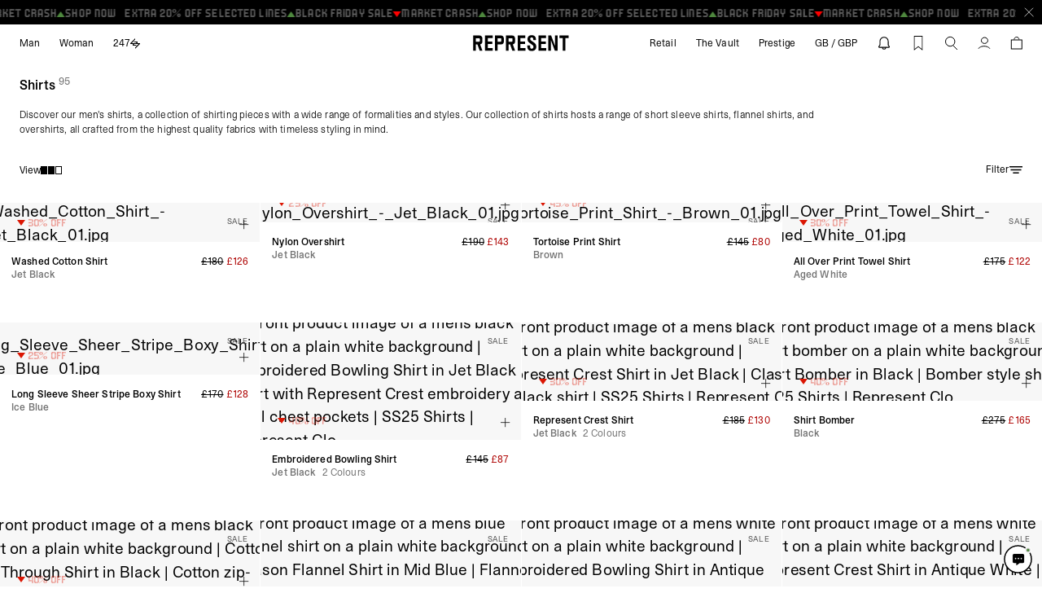

--- FILE ---
content_type: text/css;charset=utf-8
request_url: https://use.typekit.net/wdk3ifx.css
body_size: 529
content:
/*
 * The Typekit service used to deliver this font or fonts for use on websites
 * is provided by Adobe and is subject to these Terms of Use
 * http://www.adobe.com/products/eulas/tou_typekit. For font license
 * information, see the list below.
 *
 * baudot:
 *   - http://typekit.com/eulas/0000000000000000775594d3
 *   - http://typekit.com/eulas/0000000000000000775594d5
 * baudot-pop-fill:
 *   - http://typekit.com/eulas/0000000000000000775594d2
 * baudot-pop-open:
 *   - http://typekit.com/eulas/0000000000000000775594d6
 *
 * © 2009-2025 Adobe Systems Incorporated. All Rights Reserved.
 */
/*{"last_published":"2025-10-27 14:14:32 UTC"}*/

@import url("https://p.typekit.net/p.css?s=1&k=wdk3ifx&ht=tk&f=57057.57058.57059.57060&a=187871903&app=typekit&e=css");

@font-face {
font-family:"baudot";
src:url("https://use.typekit.net/af/5b854a/0000000000000000775594d3/31/l?primer=7cdcb44be4a7db8877ffa5c0007b8dd865b3bbc383831fe2ea177f62257a9191&fvd=n7&v=3") format("woff2"),url("https://use.typekit.net/af/5b854a/0000000000000000775594d3/31/d?primer=7cdcb44be4a7db8877ffa5c0007b8dd865b3bbc383831fe2ea177f62257a9191&fvd=n7&v=3") format("woff"),url("https://use.typekit.net/af/5b854a/0000000000000000775594d3/31/a?primer=7cdcb44be4a7db8877ffa5c0007b8dd865b3bbc383831fe2ea177f62257a9191&fvd=n7&v=3") format("opentype");
font-display:auto;font-style:normal;font-weight:700;font-stretch:normal;
}

@font-face {
font-family:"baudot";
src:url("https://use.typekit.net/af/f502ad/0000000000000000775594d5/31/l?primer=7cdcb44be4a7db8877ffa5c0007b8dd865b3bbc383831fe2ea177f62257a9191&fvd=n4&v=3") format("woff2"),url("https://use.typekit.net/af/f502ad/0000000000000000775594d5/31/d?primer=7cdcb44be4a7db8877ffa5c0007b8dd865b3bbc383831fe2ea177f62257a9191&fvd=n4&v=3") format("woff"),url("https://use.typekit.net/af/f502ad/0000000000000000775594d5/31/a?primer=7cdcb44be4a7db8877ffa5c0007b8dd865b3bbc383831fe2ea177f62257a9191&fvd=n4&v=3") format("opentype");
font-display:auto;font-style:normal;font-weight:400;font-stretch:normal;
}

@font-face {
font-family:"baudot-pop-open";
src:url("https://use.typekit.net/af/663244/0000000000000000775594d6/31/l?primer=7cdcb44be4a7db8877ffa5c0007b8dd865b3bbc383831fe2ea177f62257a9191&fvd=n4&v=3") format("woff2"),url("https://use.typekit.net/af/663244/0000000000000000775594d6/31/d?primer=7cdcb44be4a7db8877ffa5c0007b8dd865b3bbc383831fe2ea177f62257a9191&fvd=n4&v=3") format("woff"),url("https://use.typekit.net/af/663244/0000000000000000775594d6/31/a?primer=7cdcb44be4a7db8877ffa5c0007b8dd865b3bbc383831fe2ea177f62257a9191&fvd=n4&v=3") format("opentype");
font-display:auto;font-style:normal;font-weight:400;font-stretch:normal;
}

@font-face {
font-family:"baudot-pop-fill";
src:url("https://use.typekit.net/af/4c29db/0000000000000000775594d2/31/l?primer=7cdcb44be4a7db8877ffa5c0007b8dd865b3bbc383831fe2ea177f62257a9191&fvd=n4&v=3") format("woff2"),url("https://use.typekit.net/af/4c29db/0000000000000000775594d2/31/d?primer=7cdcb44be4a7db8877ffa5c0007b8dd865b3bbc383831fe2ea177f62257a9191&fvd=n4&v=3") format("woff"),url("https://use.typekit.net/af/4c29db/0000000000000000775594d2/31/a?primer=7cdcb44be4a7db8877ffa5c0007b8dd865b3bbc383831fe2ea177f62257a9191&fvd=n4&v=3") format("opentype");
font-display:auto;font-style:normal;font-weight:400;font-stretch:normal;
}

.tk-baudot { font-family: "baudot",sans-serif; }
.tk-baudot-pop-open { font-family: "baudot-pop-open",sans-serif; }
.tk-baudot-pop-fill { font-family: "baudot-pop-fill",sans-serif; }


--- FILE ---
content_type: text/css
request_url: https://uk.representclo.com/cdn/shop/t/1394/assets/font.css?v=129962033831498259921763378444
body_size: 425
content:
@font-face{font-family:STKBureau;font-style:normal;font-weight:300;font-display:swap;src:url(//uk.representclo.com/cdn/shop/t/1394/assets/STKBureauSans-Light.woff2?v=22252090823442782901763372941) format("woff2")}@font-face{font-family:STKBureau;font-style:italic;font-weight:300;font-display:swap;src:url(//uk.representclo.com/cdn/shop/t/1394/assets/STKBureauSans-LightItalic.woff2?v=2622815551224224951763372941) format("woff2")}@font-face{font-family:STKBureau;font-style:normal;font-weight:400;font-display:swap;src:url(//uk.representclo.com/cdn/shop/t/1394/assets/STKBureauSans-Book.woff2?v=152927352124366410981763372941) format("woff2")}@font-face{font-family:STKBureau;font-style:italic;font-weight:400;font-display:swap;src:url(//uk.representclo.com/cdn/shop/t/1394/assets/STKBureauSans-Italic.woff2?v=11779844691390809751763372941) format("woff2")}@font-face{font-family:STKBureau;font-style:normal;font-weight:500;font-display:swap;src:url(//uk.representclo.com/cdn/shop/t/1394/assets/STKBureauSans-Medium.woff2?v=111915675556037690921763372941) format("woff2")}@font-face{font-family:STKBureau;font-style:italic;font-weight:500;font-display:swap;src:url(//uk.representclo.com/cdn/shop/t/1394/assets/STKBureauSans-MediumItalic.woff2?v=57105769051845000951763372941) format("woff2")}@font-face{font-family:STKBureau;font-style:normal;font-weight:600;font-display:swap;src:url(//uk.representclo.com/cdn/shop/t/1394/assets/STKBureauSans-SemiBold.woff2?v=121285335096962440891763372941) format("woff2")}@font-face{font-family:STKBureau;font-style:italic;font-weight:600;font-display:swap;src:url(//uk.representclo.com/cdn/shop/t/1394/assets/STKBureauSans-SemiBoldItalic.woff2?v=36648524209141024711763372941) format("woff2")}@font-face{font-family:STKBureau;font-style:normal;font-weight:700;font-display:swap;src:url(//uk.representclo.com/cdn/shop/t/1394/assets/STKBureauSans-Bold.woff2?v=143137770598647396101763372941) format("woff2")}@font-face{font-family:STKBureau;font-style:italic;font-weight:700;font-display:swap;src:url(//uk.representclo.com/cdn/shop/t/1394/assets/STKBureauSans-BoldItalic.woff2?v=96466704453333077481763372941) format("woff2")}@font-face{font-family:STKBureauSerif;font-style:normal;font-weight:300;font-display:swap;src:url(//uk.representclo.com/cdn/shop/t/1394/assets/STKBureauSerif-Light.woff2?v=54677830249818102321763372941) format("woff2")}@font-face{font-family:STKBureauSerif;font-style:italic;font-weight:300;font-display:swap;src:url(//uk.representclo.com/cdn/shop/t/1394/assets/STKBureauSerif-LightItalic.woff2?v=54687046687322612191763372941) format("woff2")}@font-face{font-family:STKBureauSerif;font-style:normal;font-weight:400;font-display:swap;src:url(//uk.representclo.com/cdn/shop/t/1394/assets/STKBureauSerif-Book.woff2?v=85302307855117981591763372941) format("woff2")}@font-face{font-family:STKBureauSerif;font-style:italic;font-weight:400;font-display:swap;src:url(//uk.representclo.com/cdn/shop/t/1394/assets/STKBureauSerif-Italic.woff2?v=103604887910978631001763372941) format("woff2")}@font-face{font-family:STKBureauSerif;font-style:normal;font-weight:500;font-display:swap;src:url(//uk.representclo.com/cdn/shop/t/1394/assets/STKBureauSerif-Medium.woff2?v=142576128838871668151763372941) format("woff2")}@font-face{font-family:STKBureauSerif;font-style:italic;font-weight:500;font-display:swap;src:url(//uk.representclo.com/cdn/shop/t/1394/assets/STKBureauSerif-MediumItalic.woff2?v=34874702864796422111763372941) format("woff2")}@font-face{font-family:STKBureauSerif;font-style:normal;font-weight:600;font-display:swap;src:url(//uk.representclo.com/cdn/shop/t/1394/assets/STKBureauSerif-SemiBold.woff2?v=122986347676493356131763372941) format("woff2")}@font-face{font-family:STKBureauSerif;font-style:italic;font-weight:600;font-display:swap;src:url(//uk.representclo.com/cdn/shop/t/1394/assets/STKBureauSerif-SemiBoldItalic.woff2?v=36959472310616499371763372941) format("woff2")}@font-face{font-family:STKBureauSerif;font-style:normal;font-weight:700;font-display:swap;src:url(//uk.representclo.com/cdn/shop/t/1394/assets/STKBureauSerif-Bold.woff2?v=44302027627130908461763372941) format("woff2")}@font-face{font-family:STKBureauSerif;font-style:italic;font-weight:700;font-display:swap;src:url(//uk.representclo.com/cdn/shop/t/1394/assets/STKBureauSerif-BoldItalic.woff2?v=120961529452935286591763372941) format("woff2")}.cookieconsent-wrapper{font-family:STKBureau!important;display:flex;-webkit-box-pack:justify;justify-content:space-between;padding:1.5rem 1.225rem;gap:3rem}.cc-message{margin-bottom:0!important;font-size:1rem;line-height:1.25rem}.cookieconsent-wrapper .description{width:58.3333%}.cc-compliance{margin-top:0!important;flex-direction:column;width:33.3333%}.cc-compliance .cc-btn{font-family:STKBureau!important;min-width:100%!important;border-radius:0!important;margin-left:0!important;font-size:.75rem!important;line-height:1rem!important;text-transform:uppercase;min-height:52px!important;background-color:#0d0e0e!important;color:#fff!important}.cc-compliance .cc-allow,.cc-btn-accept-all{margin-top:8px!important}.cc-btn:hover,.cc-compliance .cc-btn-accept-selected:hover{border-color:#0d0e0e!important;color:#fff!important}.main-information .cc-compliance{width:100%}.main-information{font-family:STKBureau}.cc-window button:focus,.cc-settings-dialog button:focus{box-shadow:none!important;transform:none!important;border-color:#0d0e0e!important}@media only screen and (max-width: 639px){.cookieconsent-wrapper{padding:1.25rem}div.cc-window.cc-banner{padding:0!important}.cc-compliance{margin-top:1rem!important}.cc-compliance .cc-btn{min-height:3.125rem}div.cc-settings-dialog.default,.main-information{height:100%!important}.main-information{display:flex;flex-direction:column;justify-content:center!important}}.cc-window{width:100%!important;-ms-flex-direction:row!important;flex-direction:row!important;height:100%;display:flex;justify-content:center;align-items:flex-end!important;background-color:#21252933!important;-webkit-backdrop-filter:blur(4px);backdrop-filter:blur(4px);padding:0!important}.cc-settings-view{background-color:#21252933!important;-webkit-backdrop-filter:blur(4px);backdrop-filter:blur(4px)}.cc-window.cc-close-icon .cookieconsent-wrapper{position:relative}.cookieconsent-wrapper{background:#fff}@media (max-width: 400px){div.cc-window.cc-default .cc-compliance{flex-direction:column}div.cc-window.cc-default .cc-compliance button{width:100%;margin-bottom:.5em;margin-left:0}}
/*# sourceMappingURL=/cdn/shop/t/1394/assets/font.css.map?v=129962033831498259921763378444 */


--- FILE ---
content_type: text/css
request_url: https://uk.representclo.com/cdn/shop/t/1394/assets/bundle.dynamic.css?v=50584002893318995631763741194
body_size: 52992
content:
*,:after,:before{border:0 solid #e5e7eb;-webkit-box-sizing:border-box;box-sizing:border-box}:after,:before{--tw-content:""}html{-webkit-text-size-adjust:100%;font-family:ui-sans-serif,system-ui,-apple-system,BlinkMacSystemFont,Segoe UI,Roboto,Helvetica Neue,Arial,Noto Sans,sans-serif,Apple Color Emoji,Segoe UI Emoji,Segoe UI Symbol,Noto Color Emoji;line-height:1.5;-moz-tab-size:4;-o-tab-size:4;tab-size:4}body{line-height:inherit;margin:0}hr{border-top-width:1px;color:inherit;height:0}abbr:where([title]){-webkit-text-decoration:underline dotted;text-decoration:underline dotted}h1,h2,h3,h4,h5,h6{font-size:inherit;font-weight:inherit}a{color:inherit;text-decoration:inherit}b,strong{font-weight:bolder}code,kbd,pre,samp{font-family:ui-monospace,SFMono-Regular,Menlo,Monaco,Consolas,Liberation Mono,Courier New,monospace;font-size:1em}small{font-size:80%}sub,sup{font-size:75%;line-height:0;position:relative;vertical-align:baseline}sub{bottom:-.25em}sup{top:-.5em}table{border-collapse:collapse;border-color:inherit;text-indent:0}button,input,optgroup,select,textarea{color:inherit;font-family:inherit;font-size:100%;font-weight:inherit;line-height:inherit;margin:0;padding:0}button,select{text-transform:none}[type=button],[type=reset],[type=submit],button{-webkit-appearance:button;background-color:transparent;background-image:none}:-moz-focusring{outline:auto}:-moz-ui-invalid{box-shadow:none}progress{vertical-align:baseline}::-webkit-inner-spin-button,::-webkit-outer-spin-button{height:auto}[type=search]{-webkit-appearance:textfield;outline-offset:-2px}::-webkit-search-decoration{-webkit-appearance:none}::-webkit-file-upload-button{-webkit-appearance:button;font:inherit}summary{display:list-item}blockquote,dd,dl,figure,h1,h2,h3,h4,h5,h6,hr,p,pre{margin:0}fieldset{margin:0}fieldset,legend{padding:0}menu,ol,ul{list-style:none;margin:0;padding:0}textarea{resize:vertical}input::-webkit-input-placeholder,textarea::-webkit-input-placeholder{color:#9ca3af}input::-moz-placeholder,textarea::-moz-placeholder{color:#9ca3af}input::-ms-input-placeholder,textarea::-ms-input-placeholder{color:#9ca3af}input::placeholder,textarea::placeholder{color:#9ca3af}[role=button],button{cursor:pointer}:disabled{cursor:default}audio,canvas,embed,iframe,img,object,svg,video{display:block;vertical-align:middle}img,video{height:auto;max-width:100%}[multiple],[type=date],[type=datetime-local],[type=email],[type=month],[type=number],[type=password],[type=search],[type=tel],[type=text],[type=time],[type=url],[type=week],select,textarea{--tw-shadow:0 0 #0000;-webkit-appearance:none;-moz-appearance:none;appearance:none;background-color:#fff;border-color:#6b7280;border-radius:0;border-width:1px;font-size:1rem;line-height:1.5rem;padding:.5rem .75rem}[multiple]:focus,[type=date]:focus,[type=datetime-local]:focus,[type=email]:focus,[type=month]:focus,[type=number]:focus,[type=password]:focus,[type=search]:focus,[type=tel]:focus,[type=text]:focus,[type=time]:focus,[type=url]:focus,[type=week]:focus,select:focus,textarea:focus{--tw-ring-inset:var(--tw-empty, );--tw-ring-offset-width:0px;--tw-ring-offset-color:#fff;--tw-ring-color:#2563eb;--tw-ring-offset-shadow:var(--tw-ring-inset) 0 0 0 var(--tw-ring-offset-width) var(--tw-ring-offset-color);--tw-ring-shadow:var(--tw-ring-inset) 0 0 0 calc(1px + var(--tw-ring-offset-width)) var(--tw-ring-color);border-color:#2563eb;-webkit-box-shadow:var(--tw-ring-offset-shadow),var(--tw-ring-shadow),var(--tw-shadow);box-shadow:var(--tw-ring-offset-shadow),var(--tw-ring-shadow),var(--tw-shadow);outline:2px solid transparent;outline-offset:2px}input::-webkit-input-placeholder,textarea::-webkit-input-placeholder{color:#6b7280;opacity:1}input::-moz-placeholder,textarea::-moz-placeholder{color:#6b7280;opacity:1}input::-ms-input-placeholder,textarea::-ms-input-placeholder{color:#6b7280;opacity:1}input::placeholder,textarea::placeholder{color:#6b7280;opacity:1}::-webkit-datetime-edit-fields-wrapper{padding:0}::-webkit-date-and-time-value{min-height:1.5em}::-webkit-datetime-edit,::-webkit-datetime-edit-day-field,::-webkit-datetime-edit-hour-field,::-webkit-datetime-edit-meridiem-field,::-webkit-datetime-edit-millisecond-field,::-webkit-datetime-edit-minute-field,::-webkit-datetime-edit-month-field,::-webkit-datetime-edit-second-field,::-webkit-datetime-edit-year-field{padding-bottom:0;padding-top:0}select{background-image:url("data:image/svg+xml;charset=utf-8,%3Csvg xmlns='http://www.w3.org/2000/svg' fill='none' viewBox='0 0 20 20'%3E%3Cpath stroke='%236b7280' stroke-linecap='round' stroke-linejoin='round' stroke-width='1.5' d='m6 8 4 4 4-4'/%3E%3C/svg%3E");background-position:right .5rem center;background-repeat:no-repeat;background-size:1.5em 1.5em;padding-right:2.5rem;-webkit-print-color-adjust:exact;print-color-adjust:exact}[multiple]{background-image:none;background-position:0 0;background-repeat:unset;background-size:initial;padding-right:.75rem;-webkit-print-color-adjust:unset;print-color-adjust:unset}[type=checkbox],[type=radio]{-ms-flex-negative:0;--tw-shadow:0 0 #0000;-webkit-appearance:none;-moz-appearance:none;appearance:none;background-color:#fff;background-origin:border-box;border-color:#6b7280;border-width:1px;color:#2563eb;display:inline-block;flex-shrink:0;height:1rem;padding:0;-webkit-print-color-adjust:exact;print-color-adjust:exact;-webkit-user-select:none;-moz-user-select:none;-ms-user-select:none;user-select:none;vertical-align:middle;width:1rem}[type=checkbox]{border-radius:0}[type=radio]{border-radius:100%}[type=checkbox]:focus,[type=radio]:focus{--tw-ring-inset:var(--tw-empty, );--tw-ring-offset-width:2px;--tw-ring-offset-color:#fff;--tw-ring-color:#2563eb;--tw-ring-offset-shadow:var(--tw-ring-inset) 0 0 0 var(--tw-ring-offset-width) var(--tw-ring-offset-color);--tw-ring-shadow:var(--tw-ring-inset) 0 0 0 calc(2px + var(--tw-ring-offset-width)) var(--tw-ring-color);-webkit-box-shadow:var(--tw-ring-offset-shadow),var(--tw-ring-shadow),var(--tw-shadow);box-shadow:var(--tw-ring-offset-shadow),var(--tw-ring-shadow),var(--tw-shadow);outline:2px solid transparent;outline-offset:2px}[type=checkbox]:checked,[type=radio]:checked{background-color:currentColor;background-position:50%;background-repeat:no-repeat;background-size:100% 100%;border-color:transparent}[type=checkbox]:checked{background-image:url("data:image/svg+xml;charset=utf-8,%3Csvg viewBox='0 0 16 16' fill='%23fff' xmlns='http://www.w3.org/2000/svg'%3E%3Cpath d='M12.207 4.793a1 1 0 0 1 0 1.414l-5 5a1 1 0 0 1-1.414 0l-2-2a1 1 0 0 1 1.414-1.414L6.5 9.086l4.293-4.293a1 1 0 0 1 1.414 0z'/%3E%3C/svg%3E")}[type=radio]:checked{background-image:url("data:image/svg+xml;charset=utf-8,%3Csvg viewBox='0 0 16 16' fill='%23fff' xmlns='http://www.w3.org/2000/svg'%3E%3Ccircle cx='8' cy='8' r='3'/%3E%3C/svg%3E")}[type=checkbox]:checked:focus,[type=checkbox]:checked:hover,[type=radio]:checked:focus,[type=radio]:checked:hover{background-color:currentColor;border-color:transparent}[type=checkbox]:indeterminate{background-color:currentColor;background-image:url("data:image/svg+xml;charset=utf-8,%3Csvg xmlns='http://www.w3.org/2000/svg' fill='none' viewBox='0 0 16 16'%3E%3Cpath stroke='%23fff' stroke-linecap='round' stroke-linejoin='round' stroke-width='2' d='M4 8h8'/%3E%3C/svg%3E");background-position:50%;background-repeat:no-repeat;background-size:100% 100%;border-color:transparent}[type=checkbox]:indeterminate:focus,[type=checkbox]:indeterminate:hover{background-color:currentColor;border-color:transparent}[type=file]{background:unset;border-color:inherit;border-radius:0;border-width:0;font-size:unset;line-height:inherit;padding:0}[type=file]:focus{outline:1px solid ButtonText;outline:1px auto -webkit-focus-ring-color}*,:after,:before{--tw-border-spacing-x:0;--tw-border-spacing-y:0;--tw-translate-x:0;--tw-translate-y:0;--tw-rotate:0;--tw-skew-x:0;--tw-skew-y:0;--tw-scale-x:1;--tw-scale-y:1;--tw-pan-x: ;--tw-pan-y: ;--tw-pinch-zoom: ;--tw-scroll-snap-strictness:proximity;--tw-ordinal: ;--tw-slashed-zero: ;--tw-numeric-figure: ;--tw-numeric-spacing: ;--tw-numeric-fraction: ;--tw-ring-inset: ;--tw-ring-offset-width:0px;--tw-ring-offset-color:#fff;--tw-ring-color:rgba(59,130,246,.5);--tw-ring-offset-shadow:0 0 #0000;--tw-ring-shadow:0 0 #0000;--tw-shadow:0 0 #0000;--tw-shadow-colored:0 0 #0000;--tw-blur: ;--tw-brightness: ;--tw-contrast: ;--tw-grayscale: ;--tw-hue-rotate: ;--tw-invert: ;--tw-saturate: ;--tw-sepia: ;--tw-drop-shadow: ;--tw-backdrop-blur: ;--tw-backdrop-brightness: ;--tw-backdrop-contrast: ;--tw-backdrop-grayscale: ;--tw-backdrop-hue-rotate: ;--tw-backdrop-invert: ;--tw-backdrop-opacity: ;--tw-backdrop-saturate: ;--tw-backdrop-sepia: }::-webkit-backdrop{--tw-border-spacing-x:0;--tw-border-spacing-y:0;--tw-translate-x:0;--tw-translate-y:0;--tw-rotate:0;--tw-skew-x:0;--tw-skew-y:0;--tw-scale-x:1;--tw-scale-y:1;--tw-pan-x: ;--tw-pan-y: ;--tw-pinch-zoom: ;--tw-scroll-snap-strictness:proximity;--tw-ordinal: ;--tw-slashed-zero: ;--tw-numeric-figure: ;--tw-numeric-spacing: ;--tw-numeric-fraction: ;--tw-ring-inset: ;--tw-ring-offset-width:0px;--tw-ring-offset-color:#fff;--tw-ring-color:rgba(59,130,246,.5);--tw-ring-offset-shadow:0 0 #0000;--tw-ring-shadow:0 0 #0000;--tw-shadow:0 0 #0000;--tw-shadow-colored:0 0 #0000;--tw-blur: ;--tw-brightness: ;--tw-contrast: ;--tw-grayscale: ;--tw-hue-rotate: ;--tw-invert: ;--tw-saturate: ;--tw-sepia: ;--tw-drop-shadow: ;--tw-backdrop-blur: ;--tw-backdrop-brightness: ;--tw-backdrop-contrast: ;--tw-backdrop-grayscale: ;--tw-backdrop-hue-rotate: ;--tw-backdrop-invert: ;--tw-backdrop-opacity: ;--tw-backdrop-saturate: ;--tw-backdrop-sepia: }::backdrop{--tw-border-spacing-x:0;--tw-border-spacing-y:0;--tw-translate-x:0;--tw-translate-y:0;--tw-rotate:0;--tw-skew-x:0;--tw-skew-y:0;--tw-scale-x:1;--tw-scale-y:1;--tw-pan-x: ;--tw-pan-y: ;--tw-pinch-zoom: ;--tw-scroll-snap-strictness:proximity;--tw-ordinal: ;--tw-slashed-zero: ;--tw-numeric-figure: ;--tw-numeric-spacing: ;--tw-numeric-fraction: ;--tw-ring-inset: ;--tw-ring-offset-width:0px;--tw-ring-offset-color:#fff;--tw-ring-color:rgba(59,130,246,.5);--tw-ring-offset-shadow:0 0 #0000;--tw-ring-shadow:0 0 #0000;--tw-shadow:0 0 #0000;--tw-shadow-colored:0 0 #0000;--tw-blur: ;--tw-brightness: ;--tw-contrast: ;--tw-grayscale: ;--tw-hue-rotate: ;--tw-invert: ;--tw-saturate: ;--tw-sepia: ;--tw-drop-shadow: ;--tw-backdrop-blur: ;--tw-backdrop-brightness: ;--tw-backdrop-contrast: ;--tw-backdrop-grayscale: ;--tw-backdrop-hue-rotate: ;--tw-backdrop-invert: ;--tw-backdrop-opacity: ;--tw-backdrop-saturate: ;--tw-backdrop-sepia: }.container{width:100%}@media (min-width:640px){.container{max-width:640px}}@media (min-width:768px){.container{max-width:768px}}@media (min-width:1024px){.container{max-width:1024px}}@media (min-width:1280px){.container{max-width:1280px}}@media (min-width:1450px){.container{max-width:1450px}}@media (min-width:1536px){.container{max-width:1536px}}.prose{color:var(--tw-prose-body);max-width:65ch}.prose :where(p):not(:where([class~=not-prose] *)){margin-bottom:1.25em;margin-top:1.25em}.prose :where([class~=lead]):not(:where([class~=not-prose] *)){color:var(--tw-prose-lead);font-size:1.25em;line-height:1.6;margin-bottom:1.2em;margin-top:1.2em}.prose :where(a):not(:where([class~=not-prose] *)){color:var(--tw-prose-links);font-weight:500;text-decoration:underline}.prose :where(strong):not(:where([class~=not-prose] *)){color:var(--tw-prose-bold);font-weight:600}.prose :where(a strong):not(:where([class~=not-prose] *)){color:inherit}.prose :where(blockquote strong):not(:where([class~=not-prose] *)){color:inherit}.prose :where(thead th strong):not(:where([class~=not-prose] *)){color:inherit}.prose :where(ol):not(:where([class~=not-prose] *)){list-style-type:decimal;margin-bottom:1.25em;margin-top:1.25em;padding-left:1.625em}.prose :where(ol[type=A]):not(:where([class~=not-prose] *)){list-style-type:upper-alpha}.prose :where(ol[type=a]):not(:where([class~=not-prose] *)){list-style-type:lower-alpha}.prose :where(ol[type=A s]):not(:where([class~=not-prose] *)){list-style-type:upper-alpha}.prose :where(ol[type=a s]):not(:where([class~=not-prose] *)){list-style-type:lower-alpha}.prose :where(ol[type=I]):not(:where([class~=not-prose] *)){list-style-type:upper-roman}.prose :where(ol[type=i]):not(:where([class~=not-prose] *)){list-style-type:lower-roman}.prose :where(ol[type=I s]):not(:where([class~=not-prose] *)){list-style-type:upper-roman}.prose :where(ol[type=i s]):not(:where([class~=not-prose] *)){list-style-type:lower-roman}.prose :where(ol[type="1"]):not(:where([class~=not-prose] *)){list-style-type:decimal}.prose :where(ul):not(:where([class~=not-prose] *)){list-style-type:disc;margin-bottom:1.25em;margin-top:1.25em;padding-left:1.625em}.prose :where(ol>li):not(:where([class~=not-prose] *))::marker{color:var(--tw-prose-counters);font-weight:400}.prose :where(ul>li):not(:where([class~=not-prose] *))::marker{color:var(--tw-prose-bullets)}.prose :where(hr):not(:where([class~=not-prose] *)){border-color:var(--tw-prose-hr);border-top-width:1px;margin-bottom:3em;margin-top:3em}.prose :where(blockquote):not(:where([class~=not-prose] *)){border-left-color:var(--tw-prose-quote-borders);border-left-width:.25rem;color:var(--tw-prose-quotes);font-style:italic;font-weight:500;margin-bottom:1.6em;margin-top:1.6em;padding-left:1em;quotes:"\201c""\201d""\2018""\2019"}.prose :where(blockquote p:first-of-type):not(:where([class~=not-prose] *)):before{content:open-quote}.prose :where(blockquote p:last-of-type):not(:where([class~=not-prose] *)):after{content:close-quote}.prose :where(h1):not(:where([class~=not-prose] *)){color:var(--tw-prose-headings);font-size:2.25em;font-weight:800;line-height:1.1111111;margin-bottom:.8888889em;margin-top:0}.prose :where(h1 strong):not(:where([class~=not-prose] *)){color:inherit;font-weight:900}.prose :where(h2):not(:where([class~=not-prose] *)){color:var(--tw-prose-headings);font-size:1.5em;font-weight:700;line-height:1.3333333;margin-bottom:1em;margin-top:2em}.prose :where(h2 strong):not(:where([class~=not-prose] *)){color:inherit;font-weight:800}.prose :where(h3):not(:where([class~=not-prose] *)){color:var(--tw-prose-headings);font-size:1.25em;font-weight:600;line-height:1.6;margin-bottom:.6em;margin-top:1.6em}.prose :where(h3 strong):not(:where([class~=not-prose] *)){color:inherit;font-weight:700}.prose :where(h4):not(:where([class~=not-prose] *)){color:var(--tw-prose-headings);font-weight:600;line-height:1.5;margin-bottom:.5em;margin-top:1.5em}.prose :where(h4 strong):not(:where([class~=not-prose] *)){color:inherit;font-weight:700}.prose :where(img):not(:where([class~=not-prose] *)){margin-bottom:2em;margin-top:2em}.prose :where(figure>*):not(:where([class~=not-prose] *)){margin-bottom:0;margin-top:0}.prose :where(figcaption):not(:where([class~=not-prose] *)){color:var(--tw-prose-captions);font-size:.875em;line-height:1.4285714;margin-top:.8571429em}.prose :where(code):not(:where([class~=not-prose] *)){color:var(--tw-prose-code);font-size:.875em;font-weight:600}.prose :where(code):not(:where([class~=not-prose] *)):before{content:"`"}.prose :where(code):not(:where([class~=not-prose] *)):after{content:"`"}.prose :where(a code):not(:where([class~=not-prose] *)){color:inherit}.prose :where(h1 code):not(:where([class~=not-prose] *)){color:inherit}.prose :where(h2 code):not(:where([class~=not-prose] *)){color:inherit;font-size:.875em}.prose :where(h3 code):not(:where([class~=not-prose] *)){color:inherit;font-size:.9em}.prose :where(h4 code):not(:where([class~=not-prose] *)){color:inherit}.prose :where(blockquote code):not(:where([class~=not-prose] *)){color:inherit}.prose :where(thead th code):not(:where([class~=not-prose] *)){color:inherit}.prose :where(pre):not(:where([class~=not-prose] *)){background-color:var(--tw-prose-pre-bg);border-radius:.375rem;color:var(--tw-prose-pre-code);font-size:.875em;font-weight:400;line-height:1.7142857;margin-bottom:1.7142857em;margin-top:1.7142857em;overflow-x:auto;padding:.8571429em 1.1428571em}.prose :where(pre code):not(:where([class~=not-prose] *)){background-color:transparent;border-radius:0;border-width:0;color:inherit;font-family:inherit;font-size:inherit;font-weight:inherit;line-height:inherit;padding:0}.prose :where(pre code):not(:where([class~=not-prose] *)):before{content:none}.prose :where(pre code):not(:where([class~=not-prose] *)):after{content:none}.prose :where(table):not(:where([class~=not-prose] *)){font-size:.875em;line-height:1.7142857;margin-bottom:2em;margin-top:2em;table-layout:auto;text-align:left;width:100%}.prose :where(thead):not(:where([class~=not-prose] *)){border-bottom-color:var(--tw-prose-th-borders);border-bottom-width:1px}.prose :where(thead th):not(:where([class~=not-prose] *)){color:var(--tw-prose-headings);font-weight:600;padding-bottom:.5714286em;padding-left:.5714286em;padding-right:.5714286em;vertical-align:bottom}.prose :where(tbody tr):not(:where([class~=not-prose] *)){border-bottom-color:var(--tw-prose-td-borders);border-bottom-width:1px}.prose :where(tbody tr:last-child):not(:where([class~=not-prose] *)){border-bottom-width:0}.prose :where(tbody td):not(:where([class~=not-prose] *)){vertical-align:baseline}.prose :where(tfoot):not(:where([class~=not-prose] *)){border-top-color:var(--tw-prose-th-borders);border-top-width:1px}.prose :where(tfoot td):not(:where([class~=not-prose] *)){vertical-align:top}.prose{--tw-prose-body:#374151;--tw-prose-headings:#111827;--tw-prose-lead:#4b5563;--tw-prose-links:#111827;--tw-prose-bold:#111827;--tw-prose-counters:#6b7280;--tw-prose-bullets:#d1d5db;--tw-prose-hr:#e5e7eb;--tw-prose-quotes:#111827;--tw-prose-quote-borders:#e5e7eb;--tw-prose-captions:#6b7280;--tw-prose-code:#111827;--tw-prose-pre-code:#e5e7eb;--tw-prose-pre-bg:#1f2937;--tw-prose-th-borders:#d1d5db;--tw-prose-td-borders:#e5e7eb;--tw-prose-invert-body:#d1d5db;--tw-prose-invert-headings:#fff;--tw-prose-invert-lead:#9ca3af;--tw-prose-invert-links:#fff;--tw-prose-invert-bold:#fff;--tw-prose-invert-counters:#9ca3af;--tw-prose-invert-bullets:#4b5563;--tw-prose-invert-hr:#374151;--tw-prose-invert-quotes:#f3f4f6;--tw-prose-invert-quote-borders:#374151;--tw-prose-invert-captions:#9ca3af;--tw-prose-invert-code:#fff;--tw-prose-invert-pre-code:#d1d5db;--tw-prose-invert-pre-bg:rgba(0,0,0,.5);--tw-prose-invert-th-borders:#4b5563;--tw-prose-invert-td-borders:#374151;font-size:1rem;line-height:1.75}.prose :where(video):not(:where([class~=not-prose] *)){margin-bottom:2em;margin-top:2em}.prose :where(figure):not(:where([class~=not-prose] *)){margin-bottom:2em;margin-top:2em}.prose :where(li):not(:where([class~=not-prose] *)){margin-bottom:.5em;margin-top:.5em}.prose :where(ol>li):not(:where([class~=not-prose] *)){padding-left:.375em}.prose :where(ul>li):not(:where([class~=not-prose] *)){padding-left:.375em}.prose :where(.prose>ul>li p):not(:where([class~=not-prose] *)){margin-bottom:.75em;margin-top:.75em}.prose :where(.prose>ul>li>:first-child):not(:where([class~=not-prose] *)){margin-top:1.25em}.prose :where(.prose>ul>li>:last-child):not(:where([class~=not-prose] *)){margin-bottom:1.25em}.prose :where(.prose>ol>li>:first-child):not(:where([class~=not-prose] *)){margin-top:1.25em}.prose :where(.prose>ol>li>:last-child):not(:where([class~=not-prose] *)){margin-bottom:1.25em}.prose :where(ul ul,ul ol,ol ul,ol ol):not(:where([class~=not-prose] *)){margin-bottom:.75em;margin-top:.75em}.prose :where(hr+*):not(:where([class~=not-prose] *)){margin-top:0}.prose :where(h2+*):not(:where([class~=not-prose] *)){margin-top:0}.prose :where(h3+*):not(:where([class~=not-prose] *)){margin-top:0}.prose :where(h4+*):not(:where([class~=not-prose] *)){margin-top:0}.prose :where(thead th:first-child):not(:where([class~=not-prose] *)){padding-left:0}.prose :where(thead th:last-child):not(:where([class~=not-prose] *)){padding-right:0}.prose :where(tbody td,tfoot td):not(:where([class~=not-prose] *)){padding:.5714286em}.prose :where(tbody td:first-child,tfoot td:first-child):not(:where([class~=not-prose] *)){padding-left:0}.prose :where(tbody td:last-child,tfoot td:last-child):not(:where([class~=not-prose] *)){padding-right:0}.prose :where(.prose>:first-child):not(:where([class~=not-prose] *)){margin-top:0}.prose :where(.prose>:last-child):not(:where([class~=not-prose] *)){margin-bottom:0}.form-input,.form-multiselect,.form-select,.form-textarea{--tw-shadow:0 0 #0000;-webkit-appearance:none;-moz-appearance:none;appearance:none;background-color:#fff;border-color:#6b7280;border-radius:0;border-width:1px;font-size:1rem;line-height:1.5rem;padding:.5rem .75rem}.form-input:focus,.form-multiselect:focus,.form-select:focus,.form-textarea:focus{--tw-ring-inset:var(--tw-empty, );--tw-ring-offset-width:0px;--tw-ring-offset-color:#fff;--tw-ring-color:#2563eb;--tw-ring-offset-shadow:var(--tw-ring-inset) 0 0 0 var(--tw-ring-offset-width) var(--tw-ring-offset-color);--tw-ring-shadow:var(--tw-ring-inset) 0 0 0 calc(1px + var(--tw-ring-offset-width)) var(--tw-ring-color);border-color:#2563eb;-webkit-box-shadow:var(--tw-ring-offset-shadow),var(--tw-ring-shadow),var(--tw-shadow);box-shadow:var(--tw-ring-offset-shadow),var(--tw-ring-shadow),var(--tw-shadow);outline:2px solid transparent;outline-offset:2px}.form-input::-webkit-input-placeholder,.form-textarea::-webkit-input-placeholder{color:#6b7280;opacity:1}.form-input::-moz-placeholder,.form-textarea::-moz-placeholder{color:#6b7280;opacity:1}.form-input::-ms-input-placeholder,.form-textarea::-ms-input-placeholder{color:#6b7280;opacity:1}.form-input::placeholder,.form-textarea::placeholder{color:#6b7280;opacity:1}.form-input::-webkit-datetime-edit-fields-wrapper{padding:0}.form-input::-webkit-date-and-time-value{min-height:1.5em}.form-input::-webkit-datetime-edit,.form-input::-webkit-datetime-edit-day-field,.form-input::-webkit-datetime-edit-hour-field,.form-input::-webkit-datetime-edit-meridiem-field,.form-input::-webkit-datetime-edit-millisecond-field,.form-input::-webkit-datetime-edit-minute-field,.form-input::-webkit-datetime-edit-month-field,.form-input::-webkit-datetime-edit-second-field,.form-input::-webkit-datetime-edit-year-field{padding-bottom:0;padding-top:0}.form-checkbox,.form-radio{-ms-flex-negative:0;--tw-shadow:0 0 #0000;-webkit-appearance:none;-moz-appearance:none;appearance:none;background-color:#fff;background-origin:border-box;border-color:#6b7280;border-width:1px;color:#2563eb;display:inline-block;flex-shrink:0;height:1rem;padding:0;-webkit-print-color-adjust:exact;print-color-adjust:exact;-webkit-user-select:none;-moz-user-select:none;-ms-user-select:none;user-select:none;vertical-align:middle;width:1rem}.form-checkbox{border-radius:0}.form-checkbox:focus,.form-radio:focus{--tw-ring-inset:var(--tw-empty, );--tw-ring-offset-width:2px;--tw-ring-offset-color:#fff;--tw-ring-color:#2563eb;--tw-ring-offset-shadow:var(--tw-ring-inset) 0 0 0 var(--tw-ring-offset-width) var(--tw-ring-offset-color);--tw-ring-shadow:var(--tw-ring-inset) 0 0 0 calc(2px + var(--tw-ring-offset-width)) var(--tw-ring-color);-webkit-box-shadow:var(--tw-ring-offset-shadow),var(--tw-ring-shadow),var(--tw-shadow);box-shadow:var(--tw-ring-offset-shadow),var(--tw-ring-shadow),var(--tw-shadow);outline:2px solid transparent;outline-offset:2px}.form-checkbox:checked,.form-radio:checked{background-color:currentColor;background-position:50%;background-repeat:no-repeat;background-size:100% 100%;border-color:transparent}.form-checkbox:checked{background-image:url("data:image/svg+xml;charset=utf-8,%3Csvg viewBox='0 0 16 16' fill='%23fff' xmlns='http://www.w3.org/2000/svg'%3E%3Cpath d='M12.207 4.793a1 1 0 0 1 0 1.414l-5 5a1 1 0 0 1-1.414 0l-2-2a1 1 0 0 1 1.414-1.414L6.5 9.086l4.293-4.293a1 1 0 0 1 1.414 0z'/%3E%3C/svg%3E")}.form-checkbox:checked:focus,.form-checkbox:checked:hover,.form-radio:checked:focus,.form-radio:checked:hover{background-color:currentColor;border-color:transparent}.form-checkbox:indeterminate{background-color:currentColor;background-image:url("data:image/svg+xml;charset=utf-8,%3Csvg xmlns='http://www.w3.org/2000/svg' fill='none' viewBox='0 0 16 16'%3E%3Cpath stroke='%23fff' stroke-linecap='round' stroke-linejoin='round' stroke-width='2' d='M4 8h8'/%3E%3C/svg%3E");background-position:50%;background-repeat:no-repeat;background-size:100% 100%;border-color:transparent}.form-checkbox:indeterminate:focus,.form-checkbox:indeterminate:hover{background-color:currentColor;border-color:transparent}body.product-zoom-active #attentive_overlay,body.product-zoom-active #launcher,body.product-zoom-active #productGallery,body.product-zoom-active #sticky-add-to-cart,body.product-zoom-active .product-info,body.product-zoom-active .shopify-section:not(.mainproduct),body.product-zoom-active .swatchdrawer,body.product-zoom-active .uwy,body.product-zoom-active cart-drawer,body.product-zoom-active desktop-menu,body.product-zoom-active main .mobile-size-guide,body.product-zoom-active main content-image-gallery,body.product-zoom-active main content-video-block{display:none!important}#productGallery .swiper.swiper-horizontal{-ms-touch-action:pan-y pinch-zoom;touch-action:pan-y pinch-zoom}#pdpGalleryZoom{cursor:-webkit-zoom-out;cursor:zoom-out;display:none;height:100%;left:0;position:fixed;top:0;width:100%;z-index:2147483647}#pdpGalleryZoom,#pdpGalleryZoom .swiper-wrapper{background:#f7f7f7}#pdpGalleryZoom .swiper-slide,#pdpGalleryZoom .swiper-slide picture{height:auto}@media only screen and (max-width:1023px){#pdpGalleryZoom .swiper-slide picture{height:calc(100svh - 112px);-webkit-transition:height .4s ease-in-out;-o-transition:height .4s ease-in-out;transition:height .4s ease-in-out}}#pdpGalleryZoom.active{display:block}@media only screen and (max-width:1023px){.product-main-wrapper:not(.twoFourSeven) .main-product-wrapper{-ms-flex-wrap:wrap;flex-wrap:wrap}}.product-main-wrapper:not(.twoFourSeven) .main-product-wrapper .product-info:before{background:var(--main-background);content:"";height:calc(100% - 66px);left:0;opacity:0;position:absolute;top:0;-webkit-transition:opacity .3s ease-in-out;-o-transition:opacity .3s ease-in-out;transition:opacity .3s ease-in-out;width:100%;z-index:-999}.product-main-wrapper:not(.twoFourSeven) .main-product-wrapper .product-info.accordion-active:before{opacity:1;-webkit-transition:opacity .3s ease-in-out;-o-transition:opacity .3s ease-in-out;transition:opacity .3s ease-in-out;z-index:2}@media only screen and (max-width:1023px){.product-main-wrapper:not(.twoFourSeven) .main-product-wrapper .product-info.accordion-active:before{opacity:0;pointer-events:none;z-index:-9}.product-main-wrapper:not(.twoFourSeven) .main-product-wrapper .product-info{-webkit-box-align:start;-ms-flex-align:start;-ms-flex-line-pack:start;align-content:flex-start;align-items:flex-start;background:var(--main-background);max-width:100%;padding:0 15px;z-index:20}}.product-main-wrapper:not(.twoFourSeven) .main-product-wrapper .product-info .bnpl-wrapper button,.product-main-wrapper:not(.twoFourSeven) .main-product-wrapper .product-info .bnpl-wrapper span,.product-main-wrapper:not(.twoFourSeven) .main-product-wrapper .product-info .bnpl-wrapper svg{display:inline}.product-main-wrapper:not(.twoFourSeven) .add-to-cart-wrapper{position:relative}.product-main-wrapper:not(.twoFourSeven) .add-to-cart-wrapper button[type=submit]{position:relative;-webkit-transform-origin:50% 50%;transform-origin:50% 50%}@media only screen and (max-width:1023px){.product-main-wrapper:not(.twoFourSeven) .add-to-cart-wrapper button[type=submit]{left:0;margin:16px auto;position:relative;right:0;-webkit-transition:width .4s ease,right .4s ease,left .4s ease;-o-transition:width .4s ease,right .4s ease,left .4s ease;transition:width .4s ease,right .4s ease,left .4s ease;width:100%;z-index:10}}.product-main-wrapper:not(.twoFourSeven) .add-to-cart-wrapper button[type=submit].animate-status .btn-stat-text{opacity:0;-webkit-transform:translateY(-100%);transform:translateY(-100%);-webkit-transition:opacity .3s ease-in-out,-webkit-transform .3s ease-in-out;transition:opacity .3s ease-in-out,-webkit-transform .3s ease-in-out;-o-transition:transform .3s ease-in-out,opacity .3s ease-in-out;transition:transform .3s ease-in-out,opacity .3s ease-in-out;transition:transform .3s ease-in-out,opacity .3s ease-in-out,-webkit-transform .3s ease-in-out}.product-main-wrapper:not(.twoFourSeven) .add-to-cart-wrapper button[type=submit].animate-status .atc-text{-webkit-transform:translateY(0);transform:translateY(0);-webkit-transition:-webkit-transform .3s ease-in-out;transition:-webkit-transform .3s ease-in-out;-o-transition:transform .3s ease-in-out;transition:transform .3s ease-in-out;transition:transform .3s ease-in-out,-webkit-transform .3s ease-in-out}.product-main-wrapper:not(.twoFourSeven) .add-to-cart-wrapper button[type=submit].is-sticky{-webkit-transform-origin:50% 50%;transform-origin:50% 50%}@media only screen and (max-width:1023px){.product-main-wrapper:not(.twoFourSeven) .add-to-cart-wrapper button[type=submit].is-sticky{bottom:-16px;left:-15px;position:fixed;right:-15px;-webkit-transition:width .4s ease,right .4s ease,left .4s ease;-o-transition:width .4s ease,right .4s ease,left .4s ease;transition:width .4s ease,right .4s ease,left .4s ease;width:calc(100% + 30px);z-index:10}.product-main-wrapper:not(.twoFourSeven) .add-to-cart-wrapper button[type=submit].is-sticky.faded{left:0;right:0;-webkit-transform:translateY(100%);transform:translateY(100%);-webkit-transition:-webkit-transform 0s ease;transition:-webkit-transform 0s ease;-o-transition:transform 0s ease;transition:transform 0s ease;transition:transform 0s ease,-webkit-transform 0s ease;width:calc(100% - 30px)}.product-main-wrapper:not(.twoFourSeven) .add-to-cart-wrapper button[type=submit].is-sticky.animate-fade{-webkit-transform:translateY(0);transform:translateY(0);-webkit-transition:width .4s ease .05s,-webkit-transform .3s ease;transition:width .4s ease .05s,-webkit-transform .3s ease;-o-transition:width .4s ease .05s,transform .3s ease;transition:width .4s ease .05s,transform .3s ease;transition:width .4s ease .05s,transform .3s ease,-webkit-transform .3s ease;width:100%}.product-main-wrapper:not(.twoFourSeven) .add-to-cart-wrapper button[type=submit].is-sticky.animate-to-sticky{left:0;right:0;-webkit-transition:right .4s ease,left .4s ease;-o-transition:right .4s ease,left .4s ease;transition:right .4s ease,left .4s ease;width:calc(100% - 30px)}.product-main-wrapper:not(.twoFourSeven) .add-to-cart-wrapper button[type=submit].is-sticky.expand-sticky{left:-15px;right:-15px;-webkit-transition:width .4s ease,right .4s ease,left .4s ease;-o-transition:width .4s ease,right .4s ease,left .4s ease;transition:width .4s ease,right .4s ease,left .4s ease;width:calc(100% + 30px)}}.product-main-wrapper:not(.twoFourSeven) .add-to-cart-wrapper button[type=submit] span{-webkit-box-align:center;-ms-flex-align:center;-webkit-box-pack:center;-ms-flex-pack:center;align-items:center;display:-webkit-box;display:-ms-flexbox;display:flex;height:100%;justify-content:center}.product-main-wrapper:not(.twoFourSeven) .add-to-cart-wrapper button[type=submit] .btn-stat-text{-webkit-transform:translateY(0);transform:translateY(0)}.product-main-wrapper:not(.twoFourSeven) .add-to-cart-wrapper button[type=submit] .atc-text{opacity:1;-webkit-transform:translateY(100%);transform:translateY(100%)}.product-main-wrapper:not(.twoFourSeven) input.pl-submit-btn{position:relative;-webkit-transform-origin:50% 0;transform-origin:50% 0}@media only screen and (max-width:1023px){.product-main-wrapper:not(.twoFourSeven) input.pl-submit-btn{left:0;margin:0 auto;position:relative;right:0;-webkit-transition:all .4s;-o-transition:all .4s;transition:all .4s;width:100%}.product-main-wrapper:not(.twoFourSeven) input.pl-submit-btn.is-sticky{bottom:0;left:-15px;position:fixed;right:-15px;-webkit-transition:width .4s ease,right .4s ease,left .4s ease;-o-transition:width .4s ease,right .4s ease,left .4s ease;transition:width .4s ease,right .4s ease,left .4s ease;width:calc(100% + 30px);z-index:10}.product-main-wrapper:not(.twoFourSeven) input.pl-submit-btn.is-sticky.faded{left:0;right:0;-webkit-transform:translateY(100%);transform:translateY(100%);-webkit-transition:-webkit-transform 0s ease;transition:-webkit-transform 0s ease;-o-transition:transform 0s ease;transition:transform 0s ease;transition:transform 0s ease,-webkit-transform 0s ease;width:calc(100% - 30px)}.product-main-wrapper:not(.twoFourSeven) input.pl-submit-btn.is-sticky.animate-fade{-webkit-transform:translateY(0);transform:translateY(0);-webkit-transition:width .4s ease .05s,-webkit-transform .3s ease;transition:width .4s ease .05s,-webkit-transform .3s ease;-o-transition:width .4s ease .05s,transform .3s ease;transition:width .4s ease .05s,transform .3s ease;transition:width .4s ease .05s,transform .3s ease,-webkit-transform .3s ease;width:100%}}.product-main-wrapper:not(.twoFourSeven) form .additional-checkout-buttons{margin:0}.variant-options-wrapper .option-selector{position:relative;z-index:0}.variant-options-wrapper .option-selector button.disabled{background:#f2f2f2;color:#cacaca}.variant-options-wrapper .option-selector button.disabled:after{background:#cacaca;bottom:0;content:"";display:block;height:200%;left:0;margin:auto;position:absolute;right:0;top:0;-webkit-transform:rotate(45deg);transform:rotate(45deg);width:1px;z-index:1}@media only screen and (max-width:1023px){.product-accordion-wrapper .accordion-header{display:none}}.product-accordion-wrapper .accordion-header li a{-webkit-box-align:center;-ms-flex-align:center;align-items:center;display:-webkit-box;display:-ms-flexbox;display:flex;position:relative}.product-accordion-wrapper .accordion-header li a.active .dd-indicator:after,.product-accordion-wrapper .accordion-header li a.active .dd-indicator:before{-webkit-transform:rotate(180deg);transform:rotate(180deg);-webkit-transition:-webkit-transform .7s cubic-bezier(.4,0,.2,1);transition:-webkit-transform .7s cubic-bezier(.4,0,.2,1);-o-transition:transform .7s cubic-bezier(.4,0,.2,1);transition:transform .7s cubic-bezier(.4,0,.2,1);transition:transform .7s cubic-bezier(.4,0,.2,1),-webkit-transform .7s cubic-bezier(.4,0,.2,1)}.product-accordion-wrapper .accordion-header li .dd-indicator{display:block;height:9px;margin-right:16px;position:relative;width:9px}.product-accordion-wrapper .accordion-header li .dd-indicator:after,.product-accordion-wrapper .accordion-header li .dd-indicator:before{background:#000;bottom:0;content:"";display:block;height:1px;left:0;margin:auto;position:absolute;top:0;width:100%}.product-accordion-wrapper .accordion-header li .dd-indicator:after,.product-accordion-wrapper .accordion-header li .dd-indicator:before{-webkit-transition:-webkit-transform .7s cubic-bezier(.4,0,.2,1);transition:-webkit-transform .7s cubic-bezier(.4,0,.2,1);-o-transition:transform .7s cubic-bezier(.4,0,.2,1);transition:transform .7s cubic-bezier(.4,0,.2,1);transition:transform .7s cubic-bezier(.4,0,.2,1),-webkit-transform .7s cubic-bezier(.4,0,.2,1)}.product-accordion-wrapper .accordion-header li .dd-indicator:after{-webkit-transform:rotate(90deg);transform:rotate(90deg)}.product-accordion-wrapper .accordion-content-group{position:relative;width:100%}.product-accordion-wrapper .accordion-content-group .accordion-content{bottom:32px;position:absolute;-webkit-transform-origin:bottom;transform-origin:bottom;width:100%;z-index:10}@media only screen and (max-width:1023px){.product-accordion-wrapper .accordion-content-group .accordion-content{bottom:auto;margin-bottom:20px;position:relative;top:0;-webkit-transform-origin:top;transform-origin:top}}.product-accordion-wrapper .accordion-content-group .accordion-content.active .content-container{height:calc(100vh - 142px);opacity:1;-webkit-transition:height .7s cubic-bezier(.4,0,.2,1),opacity .7s cubic-bezier(.4,0,.2,1);-o-transition:height .7s cubic-bezier(.4,0,.2,1),opacity .7s cubic-bezier(.4,0,.2,1);transition:height .7s cubic-bezier(.4,0,.2,1),opacity .7s cubic-bezier(.4,0,.2,1)}@media only screen and (max-width:1023px){.product-accordion-wrapper .accordion-content-group .accordion-content.active .content-container{height:100%;max-height:1000px;-webkit-transition:max-height .7s cubic-bezier(.4,0,.2,1);-o-transition:max-height .7s cubic-bezier(.4,0,.2,1);transition:max-height .7s cubic-bezier(.4,0,.2,1)}.product-accordion-wrapper .accordion-content-group .accordion-content.active .mob-accordion-toggle{margin-bottom:9px;-webkit-transition:margin .7s cubic-bezier(.4,0,.2,1);-o-transition:margin .7s cubic-bezier(.4,0,.2,1);transition:margin .7s cubic-bezier(.4,0,.2,1)}}.product-accordion-wrapper .accordion-content-group .accordion-content.active .mob-accordion-toggle:after,.product-accordion-wrapper .accordion-content-group .accordion-content.active .mob-accordion-toggle:before{-webkit-transform:rotate(180deg);transform:rotate(180deg);-webkit-transition:.7s cubic-bezier(.4,0,.2,1);-o-transition:.7s cubic-bezier(.4,0,.2,1);transition:.7s cubic-bezier(.4,0,.2,1)}@media only screen and (max-width:1023px){.product-accordion-wrapper .accordion-content-group .accordion-content.active.no-mobile{display:none}}.product-accordion-wrapper .accordion-content-group .accordion-content .mob-accordion-toggle{display:none;position:relative}.product-accordion-wrapper .accordion-content-group .accordion-content .mob-accordion-toggle:after,.product-accordion-wrapper .accordion-content-group .accordion-content .mob-accordion-toggle:before{background:#000;content:"";display:block;height:1px;position:absolute;right:0;top:7px;-webkit-transform:rotate(0);transform:rotate(0);-webkit-transition:.7s cubic-bezier(.4,0,.2,1);-o-transition:.7s cubic-bezier(.4,0,.2,1);transition:.7s cubic-bezier(.4,0,.2,1);width:15px}.product-accordion-wrapper .accordion-content-group .accordion-content .mob-accordion-toggle:after{-webkit-transform:rotate(90deg);transform:rotate(90deg)}@media only screen and (max-width:1023px){.product-accordion-wrapper .accordion-content-group .accordion-content .mob-accordion-toggle{display:block;margin-bottom:0;-webkit-transition:margin .7s cubic-bezier(.4,0,.2,1) .6s;-o-transition:margin .7s cubic-bezier(.4,0,.2,1) .6s;transition:margin .7s cubic-bezier(.4,0,.2,1) .6s}}.product-accordion-wrapper .accordion-content-group .content-container{-webkit-box-align:center;-ms-flex-align:center;align-items:center;background:#fff;display:-webkit-box;display:-ms-flexbox;display:flex;height:0;opacity:0;overflow:auto;position:relative;-webkit-transition:height .7s cubic-bezier(.4,0,.2,1),opacity .7s cubic-bezier(.4,0,.2,1);-o-transition:height .7s cubic-bezier(.4,0,.2,1),opacity .7s cubic-bezier(.4,0,.2,1);transition:height .7s cubic-bezier(.4,0,.2,1),opacity .7s cubic-bezier(.4,0,.2,1);width:100%}@media only screen and (max-width:1023px){.product-accordion-wrapper .accordion-content-group .content-container{height:auto;max-height:0;opacity:1;-webkit-transition:max-height .7s cubic-bezier(.4,0,.2,1);-o-transition:max-height .7s cubic-bezier(.4,0,.2,1);transition:max-height .7s cubic-bezier(.4,0,.2,1)}}.product-accordion-wrapper .accordion-content-group .content-inner{width:100%}.product-accordion-wrapper .accordion-content-group .close-accordion{cursor:pointer;display:block;height:14px;margin-left:auto;position:relative;right:0;top:0;width:14px}@media only scren and (max-width:1023px){.product-accordion-wrapper .accordion-content-group .close-accordion{display:none}}.product-accordion-wrapper .accordion-content-group .accordion-breadcrumbs{margin-bottom:46px;padding:1rem 0;position:sticky;top:0}@media only screen and (max-width:1023px){.product-accordion-wrapper .accordion-content-group .accordion-breadcrumbs{margin-bottom:9px;padding:0}}.product-accordion-wrapper .accordion-content-group .accordion-breadcrumbs .close-accordion{position:absolute;right:16px;top:16px}@media only screen and (max-width:1023px){.product-accordion-wrapper .accordion-content-group .accordion-breadcrumbs .close-accordion{display:none}}.pre-launch-form .pl-btn-wrapper{position:relative}.pre-launch-form input[type=submit]{-webkit-transform-origin:50% 0;transform-origin:50% 0}@media only screen and (max-width:1023px){.mobile-size-guide{height:100%;pointer-events:none;position:fixed;right:0;top:0;-webkit-transition:z-index 0s ease-in-out .3s;-o-transition:z-index 0s ease-in-out .3s;transition:z-index 0s ease-in-out .3s;width:100%;z-index:-9999}.mobile-size-guide .bg-filter{-webkit-backdrop-filter:blur(4px);backdrop-filter:blur(4px);background:#0003;height:100%;left:0;opacity:0;position:absolute;top:0;-webkit-transition:opacity .3s ease-in-out;-o-transition:opacity .3s ease-in-out;transition:opacity .3s ease-in-out;width:100%;z-index:0}.mobile-size-guide .accordion-side{height:calc(100% - 63px);-webkit-transform:translateX(100%);transform:translate(100%);-webkit-transition:-webkit-transform .3s ease-in-out;transition:-webkit-transform .3s ease-in-out;-o-transition:transform .3s ease-in-out;transition:transform .3s ease-in-out;transition:transform .3s ease-in-out,-webkit-transform .3s ease-in-out}.mobile-size-guide .accordion-side .content-container{height:100%;max-height:unset}.mobile-size-guide .accordion-side .content-inner{height:100%;overflow-y:auto;padding:0 1rem}.mobile-size-guide .accordion-side .close-accordion{height:auto;margin:0 -1rem 0 0;position:static;width:auto}}@media only screen and (max-width:1023px)and (max-width:1023px){.mobile-size-guide.mobile-size-guide--vertical .accordion-side{top:63px;-webkit-transform:translateY(100%);transform:translateY(100%);width:100%}}@media only screen and (max-width:1023px){.mobile-size-guide.mobile-size-guide--vertical .accordion-side .content-container{padding-top:0}}body.msize-active .bg-filter{opacity:1;-webkit-transition:opacity .3s ease-in-out;-o-transition:opacity .3s ease-in-out;transition:opacity .3s ease-in-out}body.msize-active .mobile-size-guide{pointer-events:auto;-webkit-transition:z-index 0s ease-in-out;-o-transition:z-index 0s ease-in-out;transition:z-index 0s ease-in-out;z-index:60}body.msize-active .mobile-size-guide .accordion-side{-webkit-transform:translateX(0);transform:translate(0);-webkit-transition:-webkit-transform .3s ease-in-out;transition:-webkit-transform .3s ease-in-out;-o-transition:transform .3s ease-in-out;transition:transform .3s ease-in-out;transition:transform .3s ease-in-out,-webkit-transform .3s ease-in-out}body.msize-active #shopify-section-product-template{-webkit-transition:z-index 0s ease;-o-transition:z-index 0s ease;transition:z-index 0s ease;z-index:50}body .mobile-size-guide .content-container{padding-top:20px}body .mobile-size-guide .content-container .btn-accordion-close{top:10px}.promo-tile.show-mobile:not(.show-dt){display:none}@media only screen and (max-width:1023px){.promo-tile.show-mobile:not(.show-dt){display:-webkit-box;display:-ms-flexbox;display:flex}.promo-tile.show-dt:not(.show-mobile){display:none}}.promo-tile.show-dt.pb-index-1,.promo-tile.show-dt.pb-index-11,.promo-tile.show-dt.pb-index-16,.promo-tile.show-dt.pb-index-6{grid-column:1/span 2}.promo-tile.show-dt.pb-index-12,.promo-tile.show-dt.pb-index-13,.promo-tile.show-dt.pb-index-17,.promo-tile.show-dt.pb-index-2,.promo-tile.show-dt.pb-index-20,.promo-tile.show-dt.pb-index-3,.promo-tile.show-dt.pb-index-7,.promo-tile.show-dt.pb-index-8{grid-column:2/span 2}.promo-tile.show-dt.pb-index-10,.promo-tile.show-dt.pb-index-14,.promo-tile.show-dt.pb-index-15,.promo-tile.show-dt.pb-index-19,.promo-tile.show-dt.pb-index-20,.promo-tile.show-dt.pb-index-4,.promo-tile.show-dt.pb-index-5,.promo-tile.show-dt.pb-index-9{grid-column:4/span 2}.promo-tile.show-dt.pb-index-1,.promo-tile.show-dt:nth-child(n+1):not(:nth-child(n+5)){grid-row:1/span 2}.promo-tile.show-dt:nth-child(n+5):not(:nth-child(n+10)){grid-row:2/span 2}.promo-tile.show-dt:nth-child(n+10):not(:nth-child(n+15)){grid-row:3/span 2}.promo-tile.show-dt:nth-child(n+15):not(:nth-child(n+20)){grid-row:4/span 2}@media only screen and (max-width:1449px){.promo-tile.show-dt.pb-index-1,.promo-tile.show-dt.pb-index-13,.promo-tile.show-dt.pb-index-17,.promo-tile.show-dt.pb-index-5,.promo-tile.show-dt.pb-index-9{grid-column:1/span 2}.promo-tile.show-dt.pb-index-10,.promo-tile.show-dt.pb-index-11,.promo-tile.show-dt.pb-index-14,.promo-tile.show-dt.pb-index-15,.promo-tile.show-dt.pb-index-18,.promo-tile.show-dt.pb-index-2,.promo-tile.show-dt.pb-index-3,.promo-tile.show-dt.pb-index-6,.promo-tile.show-dt.pb-index-7{grid-column:2/span 2}.promo-tile.show-dt.pb-index-12,.promo-tile.show-dt.pb-index-16,.promo-tile.show-dt.pb-index-20,.promo-tile.show-dt.pb-index-4,.promo-tile.show-dt.pb-index-8{grid-column:3/span 2}.promo-tile.show-dt.pb-index-1,.promo-tile.show-dt:nth-child(n+1):not(:nth-child(n+4)){grid-row:1/span 2}.promo-tile.show-dt:nth-child(n+4):not(:nth-child(n+8)){grid-row:2/span 2}.promo-tile.show-dt:nth-child(n+8):not(:nth-child(n+12)){grid-row:3/span 2}.promo-tile.show-dt:nth-child(n+12):not(:nth-child(n+16)){grid-row:4/span 2}.promo-tile.show-dt:nth-child(n+16):not(:nth-child(n+20)){grid-row:5/span 2}}@media only screen and (max-width:1023px){.promo-tile.show-dt[class*=pb-index-]{grid-column:unset;grid-row:unset!important}}.promo-tile .promo-block-container{padding:40px;position:relative}@media only screen and (max-width:1023px){.promo-tile .promo-block-container{-webkit-box-align:end;-ms-flex-align:end;align-items:flex-end;height:100%;padding:30px 20px}}.promo-tile .promo-block-container:before{background:#0000001a;content:"";height:100%;left:0;position:absolute;top:0;width:100%;z-index:0}.promo-tile .promo-block-container>div{position:relative;z-index:10}.promo-tile h4{color:#fff;text-transform:uppercase}.promo-tile h4,.promo-tile h4.subtitle-exist{font-size:1rem;font-weight:400;line-height:1.5rem}@media only screen and (max-width:1023px){.promo-tile h4{font-weight:500}}.promo-tile .promo-subtitle p{color:#fff;font-size:32px;font-weight:700;line-height:48px}@media only screen and (max-width:767px){.promo-tile .promo-subtitle p{font-size:1.5rem;line-height:24px;margin-bottom:1rem}}.promo-tile .promo-subtitle p.promo-cta-link{font-size:14px;font-weight:400;line-height:20px}#collection-product-list .grid-cols-12 .promo-tile .promo-block-container,#collection-product-list .grid-cols-4 .promo-tile .promo-block-container{height:100%;padding:30px 20px}@media only screen and (max-width:767px){#collection-product-list .grid-cols-12 .promo-tile .promo-block-container,#collection-product-list .grid-cols-4 .promo-tile .promo-block-container{padding:20px}}@media only screen and (max-width:480px){#collection-product-list .grid-cols-12 .promo-tile .promo-block-container,#collection-product-list .grid-cols-4 .promo-tile .promo-block-container{padding:15px}}#collection-product-list .grid-cols-12 .promo-tile h4,#collection-product-list .grid-cols-12 .promo-tile h4.subtitle-exist,#collection-product-list .grid-cols-4 .promo-tile h4,#collection-product-list .grid-cols-4 .promo-tile h4.subtitle-exist{font-size:16px;font-weight:400;line-height:24px}@media only screen and (max-width:767px){#collection-product-list .grid-cols-12 .promo-tile h4.subtitle-exist,#collection-product-list .grid-cols-4 .promo-tile h4.subtitle-exist{font-size:12px;line-height:14px}}@media only screen and (max-width:480px){#collection-product-list .grid-cols-12 .promo-tile h4.subtitle-exist,#collection-product-list .grid-cols-4 .promo-tile h4.subtitle-exist{font-size:10px;line-height:12px}}@media only screen and (max-width:767px){#collection-product-list .grid-cols-12 .promo-tile h4,#collection-product-list .grid-cols-4 .promo-tile h4{font-size:12px;line-height:14px}}@media only screen and (max-width:480px){#collection-product-list .grid-cols-12 .promo-tile h4,#collection-product-list .grid-cols-4 .promo-tile h4{font-size:10px;line-height:12px}}#collection-product-list .grid-cols-12 .promo-tile .promo-subtitle p,#collection-product-list .grid-cols-4 .promo-tile .promo-subtitle p{font-size:32px;font-weight:700;line-height:48px}#collection-product-list .grid-cols-12 .promo-tile .promo-subtitle p.promo-cta-link,#collection-product-list .grid-cols-4 .promo-tile .promo-subtitle p.promo-cta-link{font-size:14px;font-weight:400;line-height:20px}@media only screen and (max-width:767px){#collection-product-list .grid-cols-12 .promo-tile .promo-subtitle,#collection-product-list .grid-cols-4 .promo-tile .promo-subtitle{font-size:12px;line-height:14px}}@media only screen and (max-width:480px){#collection-product-list .grid-cols-12 .promo-tile .promo-subtitle,#collection-product-list .grid-cols-4 .promo-tile .promo-subtitle{font-size:10px;line-height:12px}}#collection-product-list .lg\:grid-cols-12 .promo-tile{display:none}.sr-only{clip:rect(0,0,0,0);border-width:0;height:1px;margin:-1px;overflow:hidden;padding:0;position:absolute;white-space:nowrap;width:1px}.pointer-events-none{pointer-events:none}.pointer-events-auto{pointer-events:auto}.visible{visibility:visible}.invisible{visibility:hidden}.static{position:static}.\!static{position:static!important}.fixed{position:fixed}.\!fixed{position:fixed!important}.absolute{position:absolute}.\!absolute{position:absolute!important}.relative{position:relative}.\!relative{position:relative!important}.sticky{position:sticky}.inset-0{bottom:0;left:0;right:0;top:0}.\!inset-0{bottom:0!important;left:0!important;right:0!important;top:0!important}.inset-y-0{bottom:0;top:0}.inset-x-0{left:0;right:0}.top-0{top:0}.left-0{left:0}.bottom-6{bottom:1.5rem}.top-1\/2{top:50%}.left-8{left:2rem}.right-8{right:2rem}.right-0{right:0}.bottom-0{bottom:0}.left-16{left:4rem}.right-16{right:4rem}.right-auto{right:auto}.top-2{top:.5rem}.right-2{right:.5rem}.right-\[6px\]{right:6px}.top-\[40vh\]{top:40vh}.bottom-16{bottom:4rem}.bottom-\[9\%\]{bottom:9%}.left-\[50\%\]{left:50%}.top-\[63px\]{top:63px}.bottom-\[20\%\]{bottom:20%}.left-\[9\%\]{left:9%}.bottom-\[100px\]{bottom:100px}.bottom-\[90px\]{bottom:90px}.right-\[30px\]{right:30px}.bottom-\[115px\]{bottom:115px}.top-\[var\(--header-height\)\]{top:var(--header-height)}.top-\[calc\(var\(--header-height\)\+1rem\)\]{top:calc(var(--header-height) + 1rem)}.left-\[2\.25rem\]{left:2.25rem}.\!bottom-4{bottom:1rem!important}.\!left-4{left:1rem!important}.top-\[30px\]{top:30px}.top-6{top:1.5rem}.left-6{left:1.5rem}.top-\[calc\(var\(--header-height\)_-_63px\)\]{top:calc(var(--header-height) - 63px)}.top-5{top:1.25rem}.right-5{right:1.25rem}.top-\[50\%\]{top:50%}.right-\[13px\]{right:13px}.top-full{top:100%}.top-\[15px\]{top:15px}.left-\[15px\]{left:15px}.right-\[15px\]{right:15px}.bottom-\[15px\]{bottom:15px}.left-px{left:1px}.top-\[8px\]{top:8px}.\!top-auto{top:auto!important}.top-4{top:1rem}.right-4{right:1rem}.left-\[calc\(50\%-65px\)\]{left:calc(50% - 65px)}.top-\[40px\]{top:40px}.top-\[47px\]{top:47px}.bottom-auto{bottom:auto}.right-\[24px\]{right:24px}.top-px{top:1px}.left-1\/3{left:33.333333%}.left-1\/2{left:50%}.-right-2{right:-.5rem}.-top-4{top:-1rem}.left-\[var\(--position-x-mobile\)\]{left:var(--position-x-mobile)}.bottom-\[var\(--position-y-mobile\)\]{bottom:var(--position-y-mobile)}.top-\[var\(--position-mobile-top\)\]{top:var(--position-mobile-top)}.right-\[var\(--position-mobile-right\)\]{right:var(--position-mobile-right)}.bottom-\[var\(--position-mobile-bottom\)\]{bottom:var(--position-mobile-bottom)}.left-\[var\(--position-mobile-left\)\]{left:var(--position-mobile-left)}.bottom-1{bottom:.25rem}.right-full{right:100%}.right-\[0px\]{right:0}.\!right-\[15px\]{right:15px!important}.\!bottom-2\/4{bottom:50%!important}.\!left-auto{left:auto!important}.\!bottom-0{bottom:0!important}.\!left-0{left:0!important}.\!right-0{right:0!important}.bottom-3{bottom:.75rem}.left-3{left:.75rem}.bottom-4{bottom:1rem}.left-4{left:1rem}.top-\[4px\]{top:4px}.left-\[4px\]{left:4px}.top-auto{top:auto}.top-1\/4{top:25%}.right-6{right:1.5rem}.bottom-full{bottom:100%}.left-\[28px\]{left:28px}.right-\[28px\]{right:28px}.-bottom-4{bottom:-1rem}.left-full{left:100%}.top-\[-4px\]{top:-4px}.top-\[calc\(var\(--header-height\)\)\]{top:calc(var(--header-height))}.bottom-\[calc\(var\(--product-sticky-info-height\)_\+_40px\)\]{bottom:calc(var(--product-sticky-info-height) + 40px)}.top-\[26px\]{top:26px}.right-1{right:.25rem}.\!right-4{right:1rem!important}.bottom-\[calc\(var\(--product-sticky-info-height\)_\+_60px\)\]{bottom:calc(var(--product-sticky-info-height) + 60px)}.bottom-40{bottom:10rem}.bottom-2{bottom:.5rem}.bottom-12{bottom:3rem}.\!bottom-2{bottom:.5rem!important}.top-\[5px\]{top:5px}.z-10{z-index:10}.-z-10{z-index:-10}.z-40{z-index:40}.z-20{z-index:20}.z-\[40\]{z-index:40}.z-\[2147483647\]{z-index:2147483647}.z-\[1\]{z-index:1}.z-50{z-index:50}.z-30{z-index:30}.z-\[100\]{z-index:100}.z-\[2\]{z-index:2}.-z-\[1\],.z-\[-1\]{z-index:-1}.z-\[10\]{z-index:10}.z-\[9999\]{z-index:9999}.z-0{z-index:0}.z-\[999\]{z-index:999}.z-\[9999999\]{z-index:9999999}.z-\[49\]{z-index:49}.z-\[0\]{z-index:0}.z-\[2147483646\]{z-index:2147483646}.\!z-\[9999999\]{z-index:9999999!important}.\!z-10{z-index:10!important}.order-last{-webkit-box-ordinal-group:10000;-ms-flex-order:9999;order:9999}.-order-1{-webkit-box-ordinal-group:0;-ms-flex-order:-1;order:-1}.order-first{-webkit-box-ordinal-group:-9998;-ms-flex-order:-9999;order:-9999}.-order-2{-webkit-box-ordinal-group:-1;-ms-flex-order:-2;order:-2}.order-2{-webkit-box-ordinal-group:3;-ms-flex-order:2;order:2}.order-\[var\(--order-position-mobile\)\]{-webkit-box-ordinal-group:var(--order-position-mobile);-ms-flex-order:var(--order-position-mobile);order:var(--order-position-mobile)}.order-1{-webkit-box-ordinal-group:2;-ms-flex-order:1;order:1}.col-span-full{grid-column:1/-1}.col-span-1{grid-column:span 1/span 1}.col-span-2{grid-column:span 2/span 2}.col-span-12{grid-column:span 12/span 12}.col-span-8{grid-column:span 8/span 8}.col-span-6{grid-column:span 6/span 6}.col-span-13{grid-column:span 13/span 13}.col-start-1{grid-column-start:1}.col-start-\[16\]{grid-column-start:16}.col-start-3{grid-column-start:3}.col-end-\[22\]{grid-column-end:22}.col-end-2{grid-column-end:2}.col-end-3{grid-column-end:3}.col-end-1{grid-column-end:1}.row-span-full{grid-row:1/-1}.row-start-1{grid-row-start:1}.row-end-1{grid-row-end:1}.m-px{margin:1px}.m-auto{margin:auto}.m-0{margin:0}.m-28{margin:7rem}.m-5{margin:1.25rem}.m-64{margin:16rem}.\!m-0{margin:0!important}.-m-px{margin:-1px}.m-4{margin:1rem}.mx-\[0\.125rem\]{margin-left:.125rem;margin-right:.125rem}.my-\[15px\]{margin-bottom:15px;margin-top:15px}.-mx-6{margin-left:-1.5rem;margin-right:-1.5rem}.mx-6{margin-left:1.5rem;margin-right:1.5rem}.my-\[1\.875rem\]{margin-bottom:1.875rem;margin-top:1.875rem}.mx-auto{margin-left:auto;margin-right:auto}.-mx-2{margin-left:-.5rem;margin-right:-.5rem}.my-auto{margin-bottom:auto;margin-top:auto}.my-\[2rem\]{margin-bottom:2rem;margin-top:2rem}.my-\[0\]{margin-bottom:0;margin-top:0}.my-\[50px\]{margin-bottom:50px;margin-top:50px}.mx-4{margin-left:1rem;margin-right:1rem}.mx-2{margin-left:.5rem;margin-right:.5rem}.my-\[40px\]{margin-bottom:40px;margin-top:40px}.mx-\[30px\]{margin-left:30px;margin-right:30px}.my-5{margin-bottom:1.25rem;margin-top:1.25rem}.my-7{margin-bottom:1.75rem;margin-top:1.75rem}.mx-3\.5{margin-left:.875rem;margin-right:.875rem}.mx-3{margin-left:.75rem;margin-right:.75rem}.my-12{margin-bottom:3rem;margin-top:3rem}.my-\[22px\]{margin-bottom:22px;margin-top:22px}.mx-\[0\.938rem\]{margin-left:.938rem;margin-right:.938rem}.my-\[10px\]{margin-bottom:10px;margin-top:10px}.-mx-8{margin-left:-2rem;margin-right:-2rem}.my-2\.5{margin-bottom:.625rem;margin-top:.625rem}.my-2{margin-bottom:.5rem;margin-top:.5rem}.my-\[13px\]{margin-bottom:13px;margin-top:13px}.mx-px{margin-left:1px;margin-right:1px}.my-4{margin-bottom:1rem;margin-top:1rem}.mx-\[6px\]{margin-left:6px;margin-right:6px}.-mx-3{margin-left:-.75rem;margin-right:-.75rem}.mx-1{margin-left:.25rem;margin-right:.25rem}.mt-6{margin-top:1.5rem}.-mb-px{margin-bottom:-1px}.mt-auto{margin-top:auto}.mt-\[6px\]{margin-top:6px}.mt-\[var\(--header-height\)\]{margin-top:var(--header-height)}.mt-\[1rem\]{margin-top:1rem}.mt-1{margin-top:.25rem}.mb-4{margin-bottom:1rem}.mt-\[1\.875rem\]{margin-top:1.875rem}.mr-\[1\.75rem\]{margin-right:1.75rem}.mb-\[1\.875rem\]{margin-bottom:1.875rem}.mb-\[1rem\]{margin-bottom:1rem}.-ml-3{margin-left:-.75rem}.ml-0{margin-left:0}.-mr-3{margin-right:-.75rem}.mt-\[40vh\]{margin-top:40vh}.mt-4{margin-top:1rem}.mr-\[0\.9rem\]{margin-right:.9rem}.mt-2{margin-top:.5rem}.mt-\[1\.125rem\]{margin-top:1.125rem}.mb-\[1\.125rem\]{margin-bottom:1.125rem}.mb-\[1\.25rem\]{margin-bottom:1.25rem}.mt-\[3\.125rem\]{margin-top:3.125rem}.mr-2{margin-right:.5rem}.mb-\[1px\]{margin-bottom:1px}.ml-\[0\.5rem\]{margin-left:.5rem}.mr-\[0\.5rem\]{margin-right:.5rem}.mr-\[0\.3rem\]{margin-right:.3rem}.mt-3{margin-top:.75rem}.ml-4{margin-left:1rem}.ml-2{margin-left:.5rem}.mr-\[27px\]{margin-right:27px}.mt-8,.mt-\[2rem\]{margin-top:2rem}.ml-\[5px\]{margin-left:5px}.mb-6{margin-bottom:1.5rem}.mb-12{margin-bottom:3rem}.mb-\[5\.5px\]{margin-bottom:5.5px}.mr-1{margin-right:.25rem}.mb-8{margin-bottom:2rem}.mb-\[72px\]{margin-bottom:72px}.mb-\[38px\]{margin-bottom:38px}.mb-\[50px\]{margin-bottom:50px}.mt-\[10px\]{margin-top:10px}.mt-12{margin-top:3rem}.ml-3{margin-left:.75rem}.mb-2{margin-bottom:.5rem}.mb-\[30px\]{margin-bottom:30px}.mb-3{margin-bottom:.75rem}.ml-auto{margin-left:auto}.ml-\[6px\]{margin-left:6px}.mr-\[75px\]{margin-right:75px}.mt-\[0\.5rem\]{margin-top:.5rem}.mb-\[20px\]{margin-bottom:20px}.mt-\[30px\]{margin-top:30px}.mt-\[9px\]{margin-top:9px}.mt-\[26px\]{margin-top:26px}.mb-\[1\.625rem\]{margin-bottom:1.625rem}.mt-\[1\.5rem\]{margin-top:1.5rem}.mt-\[22px\]{margin-top:22px}.mt-5{margin-top:1.25rem}.\!mb-7{margin-bottom:1.75rem!important}.mt-7{margin-top:1.75rem}.mb-\[14px\]{margin-bottom:14px}.mb-11{margin-bottom:2.75rem}.mt-24{margin-top:6rem}.-ml-\[2px\]{margin-left:-2px}.mt-\[calc\(4rem_\+_var\(--header-height\)\)\]{margin-top:calc(4rem + var(--header-height))}.mb-36{margin-bottom:9rem}.mb-10{margin-bottom:2.5rem}.mb-5{margin-bottom:1.25rem}.mb-\[40px\]{margin-bottom:40px}.ml-1{margin-left:.25rem}.mb-1{margin-bottom:.25rem}.mt-0{margin-top:0}.mb-\[5px\]{margin-bottom:5px}.mb-\[25px\]{margin-bottom:25px}.mb-\[2\.813rem\]{margin-bottom:2.813rem}.mt-\[2\.063rem\]{margin-top:2.063rem}.mt-10{margin-top:2.5rem}.-mr-\[0\.75rem\]{margin-right:-.75rem}.mb-3\.5{margin-bottom:.875rem}.\!mt-0{margin-top:0!important}.mb-\[81px\]{margin-bottom:81px}.mb-\[129px\]{margin-bottom:129px}.mt-3\.5{margin-top:.875rem}.mt-\[2px\]{margin-top:2px}.ml-1\.5{margin-left:.375rem}.mb-\[19px\]{margin-bottom:19px}.mr-3\.5{margin-right:.875rem}.mr-3{margin-right:.75rem}.mb-7{margin-bottom:1.75rem}.mt-1\.5{margin-top:.375rem}.mt-\[61px\]{margin-top:61px}.mb-\[32px\]{margin-bottom:32px}.mr-auto{margin-right:auto}.mt-\[0\.625rem\]{margin-top:.625rem}.mb-\[0\.313rem\]{margin-bottom:.313rem}.mb-\[0\.625rem\]{margin-bottom:.625rem}.mb-0{margin-bottom:0}.-ml-\[8px\]{margin-left:-8px}.mb-\[10px\]{margin-bottom:10px}.mt-\[25px\]{margin-top:25px}.mt-\[-3px\]{margin-top:-3px}.ml-2\.5{margin-left:.625rem}.mb-\[6px\]{margin-bottom:6px}.ml-\[-1px\]{margin-left:-1px}.mt-\[16px\]{margin-top:16px}.-ml-4{margin-left:-1rem}.-mt-px{margin-top:-1px}.mb-\[63px\]{margin-bottom:63px}.mb-\[var\(--product-sticky-info-height\)\]{margin-bottom:var(--product-sticky-info-height)}.-ml-\[1rem\]{margin-left:-1rem}.mb-\[3\.125rem\]{margin-bottom:3.125rem}.mb-\[100px\]{margin-bottom:100px}.ml-px{margin-left:1px}.mb-\[9px\]{margin-bottom:9px}.mt-\[18px\]{margin-top:18px}.mr-\[8px\]{margin-right:8px}.mb-24{margin-bottom:6rem}.mb-14{margin-bottom:3.5rem}.mr-4{margin-right:1rem}.-mr-0\.5{margin-right:-.125rem}.-mr-0{margin-right:0}.ml-\[10px\]{margin-left:10px}.\!ml-0{margin-left:0!important}.mb-\[15px\]{margin-bottom:15px}.mb-\[35px\]{margin-bottom:35px}.mr-\[10px\]{margin-right:10px}.mb-16{margin-bottom:4rem}.mb-\[4px\]{margin-bottom:4px}.mr-\[-10px\]{margin-right:-10px}.mb-\[-6px\]{margin-bottom:-6px}.ml-\[12px\]{margin-left:12px}.mt-\[calc\(var\(--product-sticky-info-height\)_\/_2\)\]{margin-top:calc(var(--product-sticky-info-height)/2)}.mt-\[0\.125rem\]{margin-top:.125rem}.mb-\[12px\]{margin-bottom:12px}.mb-\[22px\]{margin-bottom:22px}.-mr-2{margin-right:-.5rem}.mt-\[20px\]{margin-top:20px}.mb-2\.5{margin-bottom:.625rem}.mt-32{margin-top:8rem}.mt-20{margin-top:5rem}.box-border{-webkit-box-sizing:border-box;box-sizing:border-box}.block{display:block}.\!block{display:block!important}.inline-block{display:inline-block}.inline{display:inline}.flex{display:-webkit-box;display:-ms-flexbox;display:flex}.\!flex{display:-webkit-box!important;display:-ms-flexbox!important;display:flex!important}.inline-flex{display:-webkit-inline-box;display:-ms-inline-flexbox;display:inline-flex}.table{display:table}.grid{display:grid}.\!grid{display:grid!important}.contents{display:contents}.hidden{display:none}.\!hidden{display:none!important}.aspect-\[208\/273\]{aspect-ratio:208/273}.aspect-\[187\/251\]{aspect-ratio:187/251}.aspect-auto{aspect-ratio:auto}.aspect-\[16\/9\]{aspect-ratio:16/9}.aspect-\[9\/16\]{aspect-ratio:9/16}.aspect-\[229\/344\]{aspect-ratio:229/344}.aspect-video{aspect-ratio:16/9}.aspect-square{aspect-ratio:1/1}.aspect-\[360\/549\]{aspect-ratio:360/549}.aspect-\[360\/521\]{aspect-ratio:360/521}.aspect-\[332\/209\]{aspect-ratio:332/209}.aspect-\[127\/160\]{aspect-ratio:127/160}.aspect-\[303\/380\]{aspect-ratio:303/380}.aspect-\[345_\/_194\]{aspect-ratio:345/194}.aspect-\[3_\/_4\]{aspect-ratio:3/4}.aspect-\[393\/197\]{aspect-ratio:393/197}.h-full{height:100%}.h-\[100svh\]{height:100svh}.h-0{height:0}.h-10{height:2.5rem}.h-2{height:.5rem}.h-6{height:1.5rem}.h-8{height:2rem}.h-\[384px\]{height:384px}.h-\[96px\]{height:96px}.h-\[60\%\]{height:60%}.h-\[63px\]{height:63px}.h-12{height:3rem}.h-3{height:.75rem}.h-\[11px\]{height:11px}.h-\[100dvh\]{height:100dvh}.h-\[100vh\]{height:100vh}.h-\[27px\]{height:27px}.h-\[15px\]{height:15px}.h-\[calc\(100vh\)\]{height:100vh}.h-4{height:1rem}.h-\[auto\]{height:auto}.h-\[80px\]{height:80px}.h-screen{height:100vh}.h-\[40px\]{height:40px}.h-\[680px\]{height:680px}.h-\[13px\]{height:13px}.\!h-auto{height:auto!important}.h-\[calc\(100svh_-_\(var\(--header-height\)_\+_64px\)\)\]{height:calc(100svh - var(--header-height) - 64px)}.\!h-10{height:2.5rem!important}.h-\[52px\]{height:52px}.h-\[50px\]{height:50px}.h-\[calc\(100vh-var\(--header-height\)\)\]{height:calc(100vh - var(--header-height))}.h-\[18px\]{height:18px}.h-\[480px\]{height:480px}.h-\[690px\]{height:690px}.h-auto{height:auto}.h-\[1px\]{height:1px}.h-20{height:5rem}.h-\[2\.875rem\]{height:2.875rem}.h-\[358px\]{height:358px}.h-\[558px\]{height:558px}.h-\[758px\]{height:758px}.h-\[30px\]{height:30px}.\!h-full{height:100%!important}.h-\[33px\]{height:33px}.h-\[60px\]{height:60px}.\!h-\[40px\]{height:40px!important}.h-\[191px\]{height:191px}.h-\[14px\]{height:14px}.h-\[16px\]{height:16px}.h-\[4px\]{height:4px}.h-\[20px\]{height:20px}.h-\[12px\]{height:12px}.h-5{height:1.25rem}.h-\[10px\]{height:10px}.h-\[53px\]{height:53px}.h-\[85px\]{height:85px}.h-\[5px\]{height:5px}.h-\[46px\]{height:46px}.h-\[100\%-59px\]{height:100%-59px}.h-\[38px\]{height:38px}.h-\[calc\(100svh-var\(--header-height\)\)\]{height:calc(100svh - var(--header-height))}.h-\[9px\]{height:9px}.h-\[8px\]{height:8px}.h-\[133px\]{height:133px}.h-\[calc\(100vh-var\(--header-height\)-1px\)\]{height:calc(100vh - var(--header-height) - 1px)}.h-1\.5{height:.375rem}.h-1{height:.25rem}.h-\[43px\]{height:43px}.h-\[45px\]{height:45px}.h-\[0\.9rem\]{height:.9rem}.h-\[calc\(100svh_-_112px\)\]{height:calc(100svh - 112px)}.h-\[6px\]{height:6px}.h-\[calc\(100svh_-_var\(--product-sticky-info-height\)\)\]{height:calc(100svh - var(--product-sticky-info-height))}.h-16{height:4rem}.h-\[3px\]{height:3px}.max-h-0{max-height:0}.max-h-full{max-height:100%}.\!max-h-\[unset\]{max-height:unset!important}.max-h-\[calc\(100vh-\(59px\*2\)\)\]{max-height:calc(100vh - 118px)}.max-h-\[70dvh\]{max-height:70dvh}.max-h-\[calc\(100dvh-var\(--header-height\)-24px\)\]{max-height:calc(100dvh - var(--header-height) - 24px)}.min-h-full{min-height:100%}.\!min-h-\[calc\(100svh-var\(--header-height\)\)\]{min-height:calc(100svh - var(--header-height))!important}.min-h-screen{min-height:100vh}.min-h-\[48px\]{min-height:48px}.min-h-\[24px\]{min-height:24px}.min-h-\[310px\]{min-height:310px}.min-h-\[100dvh\]{min-height:100dvh}.min-h-\[54px\]{min-height:54px}.min-h-\[32px\]{min-height:32px}.min-h-\[calc\(100vh-var\(--header-height\)\)\]{min-height:calc(100vh - var(--header-height))}.min-h-\[467px\]{min-height:467px}.w-full{width:100%}.w-0{width:0}.w-2{width:.5rem}.w-screen{width:100vw}.w-8{width:2rem}.w-\[256px\]{width:256px}.w-2\/3{width:66.666667%}.w-\[calc\(100\%\/1\.09\)\]{width:91.74312%}.w-4\/5{width:80%}.w-6{width:1.5rem}.w-1\/2{width:50%}.w-\[42px\]{width:42px}.w-3{width:.75rem}.w-10{width:2.5rem}.w-\[11px\]{width:11px}.w-\[27px\]{width:27px}.w-auto{width:auto}.\!w-fit{width:-webkit-fit-content!important;width:-moz-fit-content!important;width:fit-content!important}.w-\[65px\]{width:65px}.w-\[12px\]{width:12px}.w-\[40px\]{width:40px}.w-4{width:1rem}.w-\[13px\]{width:13px}.\!w-auto{width:auto!important}.w-\[121px\]{width:121px}.w-\[266px\]{width:266px}.\!w-\[calc\(100vw_-_3rem\)\]{width:calc(100vw - 3rem)!important}.\!w-full{width:100%!important}.\!w-10{width:2.5rem!important}.w-\[18px\]{width:18px}.w-\[calc\(100\%-48px\)\]{width:calc(100% - 48px)}.w-20{width:5rem}.w-\[calc\(100\%\/2\.09\)\]{width:47.84689%}.w-\[60px\]{width:60px}.\!w-\[40px\]{width:40px!important}.w-\[287px\]{width:287px}.w-\[14px\]{width:14px}.w-\[21px\]{width:21px}.w-\[154px\]{width:154px}.w-\[264px\]{width:264px}.w-\[130px\]{width:130px}.w-48{width:12rem}.w-\[30px\]{width:30px}.w-5{width:1.25rem}.w-\[10px\]{width:10px}.w-\[37px\]{width:37px}.\!w-\[16px\]{width:16px!important}.w-\[110px\]{width:110px}.w-\[100\%\]{width:100%}.w-\[5px\]{width:5px}.w-\[100vw\]{width:100vw}.w-\[38px\]{width:38px}.w-28{width:7rem}.w-36{width:9rem}.w-\[var\(--width-mobile\)\]{width:var(--width-mobile)}.w-\[80vw\]{width:80vw}.w-\[calc\(100\%_-_37px\)\]{width:calc(100% - 37px)}.w-\[54px\]{width:54px}.w-\[93px\]{width:93px}.w-\[33\.33\%\]{width:33.33%}.w-24{width:6rem}.w-32{width:8rem}.w-16{width:4rem}.w-\[var\(--progress\)\]{width:var(--progress)}.w-14{width:3.5rem}.w-\[332px\]{width:332px}.w-\[45px\]{width:45px}.w-\[calc\(100\%\/2\.5\)\]{width:40%}.w-1\/3{width:33.333333%}.w-\[calc\(\(\(100\%_\/_3\)_\*_2\)_-_4px\)\]{width:calc(66.66667% - 4px)}.w-\[6px\]{width:6px}.w-\[calc\(100\%_-_48px\)\]{width:calc(100% - 48px)}.w-\[20px\]{width:20px}.w-\[130\%\]{width:130%}.w-\[26px\]{width:26px}.w-\[254px\]{width:254px}.w-64{width:16rem}.min-w-\[7rem\]{min-width:7rem}.min-w-\[250px\]{min-width:250px}.min-w-\[120px\]{min-width:120px}.min-w-\[2px\]{min-width:2px}.min-w-\[150px\]{min-width:150px}.max-w-\[2560px\]{max-width:2560px}.max-w-\[57\.125rem\]{max-width:57.125rem}.max-w-full{max-width:100%}.max-w-\[629px\]{max-width:629px}.max-w-\[850px\]{max-width:850px}.max-w-\[86\.938rem\]{max-width:86.938rem}.max-w-\[715px\]{max-width:715px}.max-w-\[269px\]{max-width:269px}.max-w-\[31\.625rem\]{max-width:31.625rem}.max-w-\[266px\]{max-width:266px}.max-w-\[57\.875rem\]{max-width:57.875rem}.max-w-lg{max-width:32rem}.max-w-\[933px\]{max-width:933px}.max-w-screen-sm{max-width:640px}.max-w-\[1140px\]{max-width:1140px}.max-w-\[calc\(100vw-75px\)\]{max-width:calc(100vw - 75px)}.max-w-\[400px\]{max-width:400px}.max-w-\[516px\]{max-width:516px}.max-w-\[1200px\]{max-width:1200px}.max-w-\[953px\]{max-width:953px}.max-w-\[600px\]{max-width:600px}.max-w-3xl{max-width:48rem}.max-w-\[876px\]{max-width:876px}.max-w-\[1000px\]{max-width:1000px}.max-w-xs{max-width:20rem}.max-w-\[65\.625rem\]{max-width:65.625rem}.max-w-md{max-width:28rem}.max-w-\[800px\]{max-width:800px}.max-w-\[472px\]{max-width:472px}.max-w-\[960px\]{max-width:960px}.max-w-\[145px\]{max-width:145px}.max-w-\[360px\]{max-width:360px}.max-w-\[888px\]{max-width:888px}.max-w-sm{max-width:24rem}.max-w-\[150px\]{max-width:150px}.max-w-\[300px\]{max-width:300px}.max-w-\[154px\]{max-width:154px}.max-w-\[374px\]{max-width:374px}.max-w-\[340px\]{max-width:340px}.max-w-none{max-width:none}.max-w-\[375px\]{max-width:375px}.max-w-\[337px\]{max-width:337px}.max-w-2xl{max-width:42rem}.max-w-5xl{max-width:64rem}.flex-1{-webkit-box-flex:1;-ms-flex:1 1 0%;flex:1 1 0%}.flex-\[1\]{-webkit-box-flex:1;-ms-flex:1;flex:1}.flex-\[1_1_auto\]{-webkit-box-flex:1;-ms-flex:1 1 auto;flex:1 1 auto}.flex-\[0_0_auto\]{-webkit-box-flex:0;-ms-flex:0 0 auto;flex:0 0 auto}.flex-0{-webkit-box-flex:1;-ms-flex:1 0 0%;flex:1 0 0%}.flex-\[0_0_0\]{-webkit-box-flex:0;-ms-flex:0 0 0px;flex:0 0 0}.flex-shrink-0,.shrink-0{-ms-flex-negative:0;flex-shrink:0}.shrink{-ms-flex-negative:1;flex-shrink:1}.-translate-y-\[1px\]{--tw-translate-y:-1px}.-translate-y-\[1px\],.translate-y-12{-webkit-transform:translate(var(--tw-translate-x),var(--tw-translate-y)) rotate(var(--tw-rotate)) skewX(var(--tw-skew-x)) skewY(var(--tw-skew-y)) scaleX(var(--tw-scale-x)) scaleY(var(--tw-scale-y));transform:translate(var(--tw-translate-x),var(--tw-translate-y)) rotate(var(--tw-rotate)) skew(var(--tw-skew-x)) skewY(var(--tw-skew-y)) scaleX(var(--tw-scale-x)) scaleY(var(--tw-scale-y))}.translate-y-12{--tw-translate-y:3rem}.translate-y-0{--tw-translate-y:0px}.-translate-y-6,.translate-y-0{-webkit-transform:translate(var(--tw-translate-x),var(--tw-translate-y)) rotate(var(--tw-rotate)) skewX(var(--tw-skew-x)) skewY(var(--tw-skew-y)) scaleX(var(--tw-scale-x)) scaleY(var(--tw-scale-y));transform:translate(var(--tw-translate-x),var(--tw-translate-y)) rotate(var(--tw-rotate)) skew(var(--tw-skew-x)) skewY(var(--tw-skew-y)) scaleX(var(--tw-scale-x)) scaleY(var(--tw-scale-y))}.-translate-y-6{--tw-translate-y:-1.5rem}.translate-y-6{--tw-translate-y:1.5rem}.-translate-y-1\/2,.translate-y-6{-webkit-transform:translate(var(--tw-translate-x),var(--tw-translate-y)) rotate(var(--tw-rotate)) skewX(var(--tw-skew-x)) skewY(var(--tw-skew-y)) scaleX(var(--tw-scale-x)) scaleY(var(--tw-scale-y));transform:translate(var(--tw-translate-x),var(--tw-translate-y)) rotate(var(--tw-rotate)) skew(var(--tw-skew-x)) skewY(var(--tw-skew-y)) scaleX(var(--tw-scale-x)) scaleY(var(--tw-scale-y))}.-translate-y-1\/2{--tw-translate-y:-50%}.translate-x-full{--tw-translate-x:100%}.translate-x-full,.translate-y-5{-webkit-transform:translate(var(--tw-translate-x),var(--tw-translate-y)) rotate(var(--tw-rotate)) skewX(var(--tw-skew-x)) skewY(var(--tw-skew-y)) scaleX(var(--tw-scale-x)) scaleY(var(--tw-scale-y));transform:translate(var(--tw-translate-x),var(--tw-translate-y)) rotate(var(--tw-rotate)) skew(var(--tw-skew-x)) skewY(var(--tw-skew-y)) scaleX(var(--tw-scale-x)) scaleY(var(--tw-scale-y))}.translate-y-5{--tw-translate-y:1.25rem}.-translate-x-\[50\%\],.translate-x-\[-50\%\]{--tw-translate-x:-50%}.-translate-x-\[50\%\],.translate-x-\[-50\%\],.translate-y-full{-webkit-transform:translate(var(--tw-translate-x),var(--tw-translate-y)) rotate(var(--tw-rotate)) skewX(var(--tw-skew-x)) skewY(var(--tw-skew-y)) scaleX(var(--tw-scale-x)) scaleY(var(--tw-scale-y));transform:translate(var(--tw-translate-x),var(--tw-translate-y)) rotate(var(--tw-rotate)) skew(var(--tw-skew-x)) skewY(var(--tw-skew-y)) scaleX(var(--tw-scale-x)) scaleY(var(--tw-scale-y))}.translate-y-full{--tw-translate-y:100%}.translate-x-0{--tw-translate-x:0px}.translate-x-0,.translate-y-\[100\%\]{-webkit-transform:translate(var(--tw-translate-x),var(--tw-translate-y)) rotate(var(--tw-rotate)) skewX(var(--tw-skew-x)) skewY(var(--tw-skew-y)) scaleX(var(--tw-scale-x)) scaleY(var(--tw-scale-y));transform:translate(var(--tw-translate-x),var(--tw-translate-y)) rotate(var(--tw-rotate)) skew(var(--tw-skew-x)) skewY(var(--tw-skew-y)) scaleX(var(--tw-scale-x)) scaleY(var(--tw-scale-y))}.translate-y-\[100\%\]{--tw-translate-y:100%}.translate-y-\[2px\]{--tw-translate-y:2px}.-translate-y-\[50\%\],.translate-y-\[2px\]{-webkit-transform:translate(var(--tw-translate-x),var(--tw-translate-y)) rotate(var(--tw-rotate)) skewX(var(--tw-skew-x)) skewY(var(--tw-skew-y)) scaleX(var(--tw-scale-x)) scaleY(var(--tw-scale-y));transform:translate(var(--tw-translate-x),var(--tw-translate-y)) rotate(var(--tw-rotate)) skew(var(--tw-skew-x)) skewY(var(--tw-skew-y)) scaleX(var(--tw-scale-x)) scaleY(var(--tw-scale-y))}.-translate-y-\[50\%\]{--tw-translate-y:-50%}.translate-y-4{--tw-translate-y:1rem}.-translate-y-full,.translate-y-4{-webkit-transform:translate(var(--tw-translate-x),var(--tw-translate-y)) rotate(var(--tw-rotate)) skewX(var(--tw-skew-x)) skewY(var(--tw-skew-y)) scaleX(var(--tw-scale-x)) scaleY(var(--tw-scale-y));transform:translate(var(--tw-translate-x),var(--tw-translate-y)) rotate(var(--tw-rotate)) skew(var(--tw-skew-x)) skewY(var(--tw-skew-y)) scaleX(var(--tw-scale-x)) scaleY(var(--tw-scale-y))}.-translate-y-full{--tw-translate-y:-100%}.-translate-x-full{--tw-translate-x:-100%}.-translate-x-full,.translate-y-\[-50\%\]{-webkit-transform:translate(var(--tw-translate-x),var(--tw-translate-y)) rotate(var(--tw-rotate)) skewX(var(--tw-skew-x)) skewY(var(--tw-skew-y)) scaleX(var(--tw-scale-x)) scaleY(var(--tw-scale-y));transform:translate(var(--tw-translate-x),var(--tw-translate-y)) rotate(var(--tw-rotate)) skew(var(--tw-skew-x)) skewY(var(--tw-skew-y)) scaleX(var(--tw-scale-x)) scaleY(var(--tw-scale-y))}.translate-y-\[-50\%\]{--tw-translate-y:-50%}.-translate-y-\[3\.5px\]{--tw-translate-y:-3.5px}.-translate-y-\[3\.5px\],.translate-x-\[100\%\]{-webkit-transform:translate(var(--tw-translate-x),var(--tw-translate-y)) rotate(var(--tw-rotate)) skewX(var(--tw-skew-x)) skewY(var(--tw-skew-y)) scaleX(var(--tw-scale-x)) scaleY(var(--tw-scale-y));transform:translate(var(--tw-translate-x),var(--tw-translate-y)) rotate(var(--tw-rotate)) skew(var(--tw-skew-x)) skewY(var(--tw-skew-y)) scaleX(var(--tw-scale-x)) scaleY(var(--tw-scale-y))}.translate-x-\[100\%\]{--tw-translate-x:100%}.\!translate-y-2\/4{--tw-translate-y:50%!important;-webkit-transform:translate(var(--tw-translate-x),var(--tw-translate-y)) rotate(var(--tw-rotate)) skewX(var(--tw-skew-x)) skewY(var(--tw-skew-y)) scaleX(var(--tw-scale-x)) scaleY(var(--tw-scale-y))!important;transform:translate(var(--tw-translate-x),var(--tw-translate-y)) rotate(var(--tw-rotate)) skew(var(--tw-skew-x)) skewY(var(--tw-skew-y)) scaleX(var(--tw-scale-x)) scaleY(var(--tw-scale-y))!important}.-translate-x-1\/2{--tw-translate-x:-50%}.-translate-x-1\/2,.translate-y-\[calc\(100\%\+12px\)\]{-webkit-transform:translate(var(--tw-translate-x),var(--tw-translate-y)) rotate(var(--tw-rotate)) skewX(var(--tw-skew-x)) skewY(var(--tw-skew-y)) scaleX(var(--tw-scale-x)) scaleY(var(--tw-scale-y));transform:translate(var(--tw-translate-x),var(--tw-translate-y)) rotate(var(--tw-rotate)) skew(var(--tw-skew-x)) skewY(var(--tw-skew-y)) scaleX(var(--tw-scale-x)) scaleY(var(--tw-scale-y))}.translate-y-\[calc\(100\%\+12px\)\]{--tw-translate-y: calc(100% + 12px) }.-translate-x-\[1px\]{--tw-translate-x:-1px}.-translate-x-\[1px\],.-translate-y-\[6px\]{-webkit-transform:translate(var(--tw-translate-x),var(--tw-translate-y)) rotate(var(--tw-rotate)) skewX(var(--tw-skew-x)) skewY(var(--tw-skew-y)) scaleX(var(--tw-scale-x)) scaleY(var(--tw-scale-y));transform:translate(var(--tw-translate-x),var(--tw-translate-y)) rotate(var(--tw-rotate)) skew(var(--tw-skew-x)) skewY(var(--tw-skew-y)) scaleX(var(--tw-scale-x)) scaleY(var(--tw-scale-y))}.-translate-y-\[6px\]{--tw-translate-y:-6px}.\!translate-y-\[-12px\]{--tw-translate-y:-12px!important;-webkit-transform:translate(var(--tw-translate-x),var(--tw-translate-y)) rotate(var(--tw-rotate)) skewX(var(--tw-skew-x)) skewY(var(--tw-skew-y)) scaleX(var(--tw-scale-x)) scaleY(var(--tw-scale-y))!important;transform:translate(var(--tw-translate-x),var(--tw-translate-y)) rotate(var(--tw-rotate)) skew(var(--tw-skew-x)) skewY(var(--tw-skew-y)) scaleX(var(--tw-scale-x)) scaleY(var(--tw-scale-y))!important}.-rotate-12{--tw-rotate:-12deg}.-rotate-12,.rotate-180{-webkit-transform:translate(var(--tw-translate-x),var(--tw-translate-y)) rotate(var(--tw-rotate)) skewX(var(--tw-skew-x)) skewY(var(--tw-skew-y)) scaleX(var(--tw-scale-x)) scaleY(var(--tw-scale-y));transform:translate(var(--tw-translate-x),var(--tw-translate-y)) rotate(var(--tw-rotate)) skew(var(--tw-skew-x)) skewY(var(--tw-skew-y)) scaleX(var(--tw-scale-x)) scaleY(var(--tw-scale-y))}.rotate-180{--tw-rotate:180deg}.-rotate-90{--tw-rotate:-90deg}.-rotate-90,.rotate-45{-webkit-transform:translate(var(--tw-translate-x),var(--tw-translate-y)) rotate(var(--tw-rotate)) skewX(var(--tw-skew-x)) skewY(var(--tw-skew-y)) scaleX(var(--tw-scale-x)) scaleY(var(--tw-scale-y));transform:translate(var(--tw-translate-x),var(--tw-translate-y)) rotate(var(--tw-rotate)) skew(var(--tw-skew-x)) skewY(var(--tw-skew-y)) scaleX(var(--tw-scale-x)) scaleY(var(--tw-scale-y))}.rotate-45{--tw-rotate:45deg}.scale-125{--tw-scale-x:1.25;--tw-scale-y:1.25}.scale-100,.scale-125{-webkit-transform:translate(var(--tw-translate-x),var(--tw-translate-y)) rotate(var(--tw-rotate)) skewX(var(--tw-skew-x)) skewY(var(--tw-skew-y)) scaleX(var(--tw-scale-x)) scaleY(var(--tw-scale-y));transform:translate(var(--tw-translate-x),var(--tw-translate-y)) rotate(var(--tw-rotate)) skew(var(--tw-skew-x)) skewY(var(--tw-skew-y)) scaleX(var(--tw-scale-x)) scaleY(var(--tw-scale-y))}.scale-100{--tw-scale-x:1;--tw-scale-y:1}.scale-110{--tw-scale-x:1.1;--tw-scale-y:1.1}.scale-110,.scale-75{-webkit-transform:translate(var(--tw-translate-x),var(--tw-translate-y)) rotate(var(--tw-rotate)) skewX(var(--tw-skew-x)) skewY(var(--tw-skew-y)) scaleX(var(--tw-scale-x)) scaleY(var(--tw-scale-y));transform:translate(var(--tw-translate-x),var(--tw-translate-y)) rotate(var(--tw-rotate)) skew(var(--tw-skew-x)) skewY(var(--tw-skew-y)) scaleX(var(--tw-scale-x)) scaleY(var(--tw-scale-y))}.scale-75{--tw-scale-x:.75;--tw-scale-y:.75}.scale-95{--tw-scale-x:.95;--tw-scale-y:.95}.scale-95,.scale-\[1\.20\]{-webkit-transform:translate(var(--tw-translate-x),var(--tw-translate-y)) rotate(var(--tw-rotate)) skewX(var(--tw-skew-x)) skewY(var(--tw-skew-y)) scaleX(var(--tw-scale-x)) scaleY(var(--tw-scale-y));transform:translate(var(--tw-translate-x),var(--tw-translate-y)) rotate(var(--tw-rotate)) skew(var(--tw-skew-x)) skewY(var(--tw-skew-y)) scaleX(var(--tw-scale-x)) scaleY(var(--tw-scale-y))}.scale-\[1\.20\]{--tw-scale-x:1.2;--tw-scale-y:1.2}.transform{-webkit-transform:translate(var(--tw-translate-x),var(--tw-translate-y)) rotate(var(--tw-rotate)) skewX(var(--tw-skew-x)) skewY(var(--tw-skew-y)) scaleX(var(--tw-scale-x)) scaleY(var(--tw-scale-y));transform:translate(var(--tw-translate-x),var(--tw-translate-y)) rotate(var(--tw-rotate)) skew(var(--tw-skew-x)) skewY(var(--tw-skew-y)) scaleX(var(--tw-scale-x)) scaleY(var(--tw-scale-y))}.\!transform-none{-webkit-transform:none!important;transform:none!important}@-webkit-keyframes pulse{50%{opacity:.5}}@keyframes pulse{50%{opacity:.5}}.animate-pulse{-webkit-animation:pulse 2s cubic-bezier(.4,0,.6,1) infinite;animation:pulse 2s cubic-bezier(.4,0,.6,1) infinite}.cursor-pointer{cursor:pointer}.cursor-grab{cursor:-webkit-grab;cursor:grab}.cursor-default{cursor:default}.cursor-not-allowed{cursor:not-allowed}.select-none{-webkit-user-select:none;-moz-user-select:none;-ms-user-select:none;user-select:none}.resize{resize:both}.snap-x{scroll-snap-type:x var(--tw-scroll-snap-strictness)}.snap-mandatory{--tw-scroll-snap-strictness:mandatory}.snap-start{scroll-snap-align:start}.snap-center{scroll-snap-align:center}.scroll-pl-6{scroll-padding-left:1.5rem}.list-disc{list-style-type:disc}.list-none{list-style-type:none}.appearance-none{-webkit-appearance:none;-moz-appearance:none;appearance:none}.grid-cols-6{grid-template-columns:repeat(6,minmax(0,1fr))}.grid-cols-7{grid-template-columns:repeat(7,minmax(0,1fr))}.grid-cols-1{grid-template-columns:repeat(1,minmax(0,1fr))}.grid-cols-2{grid-template-columns:repeat(2,minmax(0,1fr))}.grid-cols-\[1fr\,auto\,1fr\]{grid-template-columns:1fr auto 1fr}.grid-cols-4{grid-template-columns:repeat(4,minmax(0,1fr))}.grid-cols-\[1fr_auto\]{grid-template-columns:1fr auto}.grid-cols-\[auto\,1fr\]{grid-template-columns:auto 1fr}.grid-cols-12{grid-template-columns:repeat(12,minmax(0,1fr))}.grid-cols-5{grid-template-columns:repeat(5,minmax(0,1fr))}.grid-cols-3{grid-template-columns:repeat(3,minmax(0,1fr))}.grid-cols-reward{grid-template-columns:repeat(5,248px)}.grid-cols-\[1fr\,auto\]{grid-template-columns:1fr auto}.\!grid-cols-1{grid-template-columns:repeat(1,minmax(0,1fr))!important}.grid-cols-\[var\(--total-views-columns\)\]{grid-template-columns:var(--total-views-columns)}.grid-rows-\[auto_1fr_auto\]{grid-template-rows:auto 1fr auto}.grid-rows-\[1fr_auto\]{grid-template-rows:1fr auto}.grid-rows-1{grid-template-rows:repeat(1,minmax(0,1fr))}.grid-rows-\[var\(--header-height\)\,1fr\]{grid-template-rows:var(--header-height) 1fr}.grid-rows-\[32px\,1fr\]{grid-template-rows:32px 1fr}.grid-rows-\[auto\,1fr\,auto\]{grid-template-rows:auto 1fr auto}.grid-rows-\[1fr\,auto\]{grid-template-rows:1fr auto}.grid-rows-\[100svh\,auto\]{grid-template-rows:100svh auto}.grid-rows-\[auto\,1fr\]{grid-template-rows:auto 1fr}.grid-rows-\[min-content_1fr\]{grid-template-rows:-webkit-min-content 1fr;grid-template-rows:min-content 1fr}.flex-row{-webkit-box-direction:normal;-ms-flex-direction:row;flex-direction:row}.flex-row,.flex-row-reverse{-webkit-box-orient:horizontal}.flex-row-reverse{-webkit-box-direction:reverse;-ms-flex-direction:row-reverse;flex-direction:row-reverse}.flex-col{-webkit-box-orient:vertical;-webkit-box-direction:normal;-ms-flex-direction:column;flex-direction:column}.\!flex-col{-webkit-box-orient:vertical!important;-webkit-box-direction:normal!important;-ms-flex-direction:column!important;flex-direction:column!important}.flex-col-reverse{-webkit-box-orient:vertical;-webkit-box-direction:reverse;-ms-flex-direction:column-reverse;flex-direction:column-reverse}.flex-wrap{-ms-flex-wrap:wrap;flex-wrap:wrap}.place-content-center{place-content:center}.place-items-start{place-items:start}.place-items-end{place-items:end}.place-items-center{place-items:center}.content-center{-ms-flex-line-pack:center;align-content:center}.content-start{-ms-flex-line-pack:start;align-content:flex-start}.content-end{-ms-flex-line-pack:end;align-content:flex-end}.items-start{-webkit-box-align:start;-ms-flex-align:start;align-items:flex-start}.\!items-start{-webkit-box-align:start!important;-ms-flex-align:start!important;align-items:flex-start!important}.items-end{-webkit-box-align:end;-ms-flex-align:end;align-items:flex-end}.items-center{-webkit-box-align:center;-ms-flex-align:center;align-items:center}.\!items-center{-webkit-box-align:center!important;-ms-flex-align:center!important;align-items:center!important}.items-stretch{-webkit-box-align:stretch;-ms-flex-align:stretch;align-items:stretch}.justify-start{-webkit-box-pack:start;-ms-flex-pack:start;justify-content:flex-start}.justify-end{-webkit-box-pack:end;-ms-flex-pack:end;justify-content:flex-end}.justify-center{-webkit-box-pack:center;-ms-flex-pack:center;justify-content:center}.\!justify-center{-webkit-box-pack:center!important;-ms-flex-pack:center!important;justify-content:center!important}.justify-between{-webkit-box-pack:justify;-ms-flex-pack:justify;justify-content:space-between}.justify-items-start{justify-items:start}.justify-items-end{justify-items:end}.justify-items-center{justify-items:center}.gap-1\.5{gap:.375rem}.gap-1{gap:.25rem}.gap-px{gap:1px}.gap-4{gap:1rem}.gap-8{gap:2rem}.gap-6{gap:1.5rem}.gap-16{gap:4rem}.gap-10{gap:2.5rem}.gap-3{gap:.75rem}.gap-2{gap:.5rem}.gap-12{gap:3rem}.gap-24{gap:6rem}.gap-\[2px\]{gap:2px}.\!gap-4{gap:1rem!important}.gap-7{gap:1.75rem}.\!gap-7{gap:1.75rem!important}.gap-11{gap:2.75rem}.gap-5{gap:1.25rem}.\!gap-\[20px\]{gap:20px!important}.gap-\[27px\]{gap:27px}.gap-\[10\.5px\]{gap:10.5px}.gap-\[17px\]{gap:17px}.gap-2\.5{gap:.625rem}.gap-\[60px\]{gap:60px}.gap-\[20px\]{gap:20px}.gap-\[1px\]{gap:1px}.gap-\[12px\]{gap:12px}.gap-\[8px\]{gap:8px}.gap-\[4px\]{gap:4px}.gap-\[50px\]{gap:50px}.gap-\[30px\]{gap:30px}.gap-\[6px\]{gap:6px}.gap-\[22px\]{gap:22px}.gap-\[5px\]{gap:5px}.gap-\[9px\]{gap:9px}.gap-0{gap:0}.gap-\[11px\]{gap:11px}.\!gap-0{gap:0!important}.gap-\[3px\]{gap:3px}.gap-\[25px\]{gap:25px}.gap-\[10px\]{gap:10px}.gap-\[7px\]{gap:7px}.gap-\[0\.313rem\]{gap:.313rem}.\!gap-6{gap:1.5rem!important}.gap-\[44px\]{gap:44px}.gap-0\.5{gap:.125rem}.gap-y-\[24px\]{row-gap:24px}.gap-y-\[8px\]{row-gap:8px}.gap-y-6{row-gap:1.5rem}.gap-x-px{-webkit-column-gap:1px;-moz-column-gap:1px;column-gap:1px}.gap-y-\[35px\]{row-gap:35px}.gap-x-20{-webkit-column-gap:5rem;-moz-column-gap:5rem;column-gap:5rem}.gap-x-4{-webkit-column-gap:1rem;-moz-column-gap:1rem;column-gap:1rem}.gap-y-8{row-gap:2rem}.gap-x-\[1px\]{-webkit-column-gap:1px;-moz-column-gap:1px;column-gap:1px}.gap-y-\[1\.875rem\]{row-gap:1.875rem}.gap-x-\[30px\]{-webkit-column-gap:30px;-moz-column-gap:30px;column-gap:30px}.gap-y-\[20px\]{row-gap:20px}.gap-y-\[2px\]{row-gap:2px}.gap-x-1{-webkit-column-gap:.25rem;-moz-column-gap:.25rem;column-gap:.25rem}.gap-y-16{row-gap:4rem}.gap-y-5{row-gap:1.25rem}.gap-x-6{-webkit-column-gap:1.5rem;-moz-column-gap:1.5rem;column-gap:1.5rem}.gap-y-2\.5{row-gap:.625rem}.gap-y-2{row-gap:.5rem}.gap-y-\[11px\]{row-gap:11px}.gap-x-\[10px\]{-webkit-column-gap:10px;-moz-column-gap:10px;column-gap:10px}.gap-x-\[6px\]{-webkit-column-gap:6px;-moz-column-gap:6px;column-gap:6px}.gap-y-\[12px\]{row-gap:12px}.gap-x-\[3px\]{-webkit-column-gap:3px;-moz-column-gap:3px;column-gap:3px}.gap-y-\[34px\]{row-gap:34px}.gap-y-12{row-gap:3rem}.gap-x-\[8px\]{-webkit-column-gap:8px;-moz-column-gap:8px;column-gap:8px}.gap-y-\[96px\]{row-gap:96px}.gap-x-\[4px\]{-webkit-column-gap:4px;-moz-column-gap:4px;column-gap:4px}.gap-y-\[22px\]{row-gap:22px}.gap-y-\[30px\]{row-gap:30px}.gap-y-4{row-gap:1rem}.gap-y-\[60px\]{row-gap:60px}.gap-y-1\.5{row-gap:.375rem}.gap-y-1{row-gap:.25rem}.gap-x-2{-webkit-column-gap:.5rem;-moz-column-gap:.5rem;column-gap:.5rem}.space-x-2>:not([hidden])~:not([hidden]){--tw-space-x-reverse:0;margin-left:calc(.5rem*(1 - var(--tw-space-x-reverse)));margin-right:calc(.5rem*var(--tw-space-x-reverse))}.divide-x>:not([hidden])~:not([hidden]){--tw-divide-x-reverse:0;border-left-width:calc(1px*(1 - var(--tw-divide-x-reverse)));border-right-width:calc(1px*var(--tw-divide-x-reverse))}.self-start{-ms-flex-item-align:start;align-self:flex-start}.self-end{-ms-flex-item-align:end;align-self:flex-end}.self-center{-ms-flex-item-align:center;align-self:center}.self-stretch{-ms-flex-item-align:stretch;align-self:stretch}.justify-self-center{justify-self:center}.overflow-auto{overflow:auto}.overflow-hidden{overflow:hidden}.\!overflow-visible{overflow:visible!important}.overflow-scroll{overflow:scroll}.overflow-x-auto{overflow-x:auto}.overflow-y-auto{overflow-y:auto}.overflow-x-hidden{overflow-x:hidden}.\!overflow-x-scroll{overflow-x:scroll!important}.overflow-x-scroll{overflow-x:scroll}.overflow-y-scroll{overflow-y:scroll}.overscroll-none{-ms-scroll-chaining:none;overscroll-behavior:none}.truncate{overflow:hidden;white-space:nowrap}.text-ellipsis,.truncate{-o-text-overflow:ellipsis;text-overflow:ellipsis}.whitespace-nowrap{white-space:nowrap}.rounded-sm{border-radius:.125rem}.rounded-full{border-radius:9999px}.rounded-none{border-radius:0}.rounded-\[2px\]{border-radius:2px}.rounded-xl{border-radius:.75rem}.rounded-md{border-radius:.375rem}.rounded-\[100\%\]{border-radius:100%}.rounded{border-radius:.25rem}.rounded-\[10px\]{border-radius:10px}.rounded-lg{border-radius:.5rem}.rounded-b-sm{border-bottom-left-radius:.125rem;border-bottom-right-radius:.125rem}.rounded-t-\[2px\]{border-top-left-radius:2px;border-top-right-radius:2px}.rounded-l-lg{border-bottom-left-radius:.5rem;border-top-left-radius:.5rem}.rounded-r-lg{border-bottom-right-radius:.5rem;border-top-right-radius:.5rem}.border{border-width:1px}.border-0{border-width:0}.\!border-0{border-width:0!important}.border-2{border-width:2px}.border-y{border-bottom-width:1px;border-top-width:1px}.border-l-\[5px\]{border-left-width:5px}.border-r-\[5px\]{border-right-width:5px}.border-t-\[7px\]{border-top-width:7px}.border-t{border-top-width:1px}.border-b{border-bottom-width:1px}.border-l{border-left-width:1px}.border-r{border-right-width:1px}.border-b-2{border-bottom-width:2px}.\!border-l{border-left-width:1px!important}.border-b-\[7px\]{border-bottom-width:7px}.border-l-2{border-left-width:2px}.border-solid{border-style:solid}.\!border-none{border-style:none!important}.border-none{border-style:none}.border-white{--tw-border-opacity:1;border-color:rgb(255 255 255/var(--tw-border-opacity))}.border-\[\#4D4D4D\]{--tw-border-opacity:1;border-color:rgb(77 77 77/var(--tw-border-opacity))}.border-black{--tw-border-opacity:1;border-color:rgb(0 0 0/var(--tw-border-opacity))}.border-\[rgba\(255\,255\,255\,0\.3\)\]{border-color:#ffffff4d}.\!border-white{--tw-border-opacity:1!important;border-color:rgb(255 255 255/var(--tw-border-opacity))!important}.border-\[rgba\(0\,0\,0\,0\.15\)\]{border-color:#00000026}.border-primary-gray{--tw-border-opacity:1;border-color:rgb(115 115 115/var(--tw-border-opacity))}.border-\[\#D9D9D9\]{--tw-border-opacity:1;border-color:rgb(217 217 217/var(--tw-border-opacity))}.border-\[\#CACACA\]{--tw-border-opacity:1;border-color:rgb(202 202 202/var(--tw-border-opacity))}.border-gray-400{--tw-border-opacity:1;border-color:rgb(156 163 175/var(--tw-border-opacity))}.border-\[\#EAE9E9\]{--tw-border-opacity:1;border-color:rgb(234 233 233/var(--tw-border-opacity))}.border-\[\#d5d5d5\]{--tw-border-opacity:1;border-color:rgb(213 213 213/var(--tw-border-opacity))}.border-yellow-500{--tw-border-opacity:1;border-color:rgb(234 179 8/var(--tw-border-opacity))}.border-blue-500{--tw-border-opacity:1;border-color:rgb(59 130 246/var(--tw-border-opacity))}.border-\[\#F7F7F7\]{--tw-border-opacity:1;border-color:rgb(247 247 247/var(--tw-border-opacity))}.border-\[rgba\(255\,255\,255\,0\.15\)\]{border-color:#ffffff26}.border-green{--tw-border-opacity:1;border-color:rgb(70 136 71/var(--tw-border-opacity))}.border-gold{--tw-border-opacity:1;border-color:rgb(216 161 94/var(--tw-border-opacity))}.border-inherit{border-color:inherit}.border-blue-700{--tw-border-opacity:1;border-color:rgb(29 78 216/var(--tw-border-opacity))}.border-gray-300{--tw-border-opacity:1;border-color:rgb(209 213 219/var(--tw-border-opacity))}.border-l-transparent{border-left-color:transparent}.border-r-transparent{border-right-color:transparent}.border-t-\[\#EBEBEB\]{--tw-border-opacity:1;border-top-color:rgb(235 235 235/var(--tw-border-opacity))}.border-b-\[\#0d0e0e\]{--tw-border-opacity:1;border-bottom-color:rgb(13 14 14/var(--tw-border-opacity))}.border-b-white{--tw-border-opacity:1;border-bottom-color:rgb(255 255 255/var(--tw-border-opacity))}.border-t-\[\#DCDCDC\]{--tw-border-opacity:1;border-top-color:rgb(220 220 220/var(--tw-border-opacity))}.border-opacity-20{--tw-border-opacity:.2}.border-opacity-30{--tw-border-opacity:.3}.\!border-opacity-30{--tw-border-opacity:.3!important}.border-opacity-\[30\%\]{--tw-border-opacity:30%}.\!border-opacity-\[0\.15\]{--tw-border-opacity:.15!important}.bg-\[\#ECEFF1\]{--tw-bg-opacity:1;background-color:rgb(236 239 241/var(--tw-bg-opacity))}.bg-white{--tw-bg-opacity:1;background-color:rgb(255 255 255/var(--tw-bg-opacity))}.bg-black{--tw-bg-opacity:1;background-color:rgb(0 0 0/var(--tw-bg-opacity))}.bg-transparent{background-color:transparent}.bg-main{background-color:var(--main-background)}.bg-\[\#F7F7F7\]{--tw-bg-opacity:1;background-color:rgb(247 247 247/var(--tw-bg-opacity))}.bg-white\/50{background-color:#ffffff80}.bg-\[\#0D0E0E\]{--tw-bg-opacity:1;background-color:rgb(13 14 14/var(--tw-bg-opacity))}.bg-black\/30{background-color:#0000004d}.bg-black\/50{background-color:#00000080}.bg-slate-100{--tw-bg-opacity:1;background-color:rgb(241 245 249/var(--tw-bg-opacity))}.bg-\[\#0d0e0e\]{--tw-bg-opacity:1;background-color:rgb(13 14 14/var(--tw-bg-opacity))}.\!bg-transparent{background-color:transparent!important}.bg-\[\#181818\]{--tw-bg-opacity:1;background-color:rgb(24 24 24/var(--tw-bg-opacity))}.bg-\[rgba\(0\,0\,0\,0\.3\)\]{background-color:#0000004d}.bg-\[\#F2F2F2\]{--tw-bg-opacity:1;background-color:rgb(242 242 242/var(--tw-bg-opacity))}.bg-\[\#f7f7f7\]{--tw-bg-opacity:1;background-color:rgb(247 247 247/var(--tw-bg-opacity))}.bg-zinc-100\/\[\.9\]{background-color:#f4f4f5e6}.bg-\[\#979797\]{--tw-bg-opacity:1;background-color:rgb(151 151 151/var(--tw-bg-opacity))}.bg-\[\#f2f2f2\]{--tw-bg-opacity:1;background-color:rgb(242 242 242/var(--tw-bg-opacity))}.bg-\[\#000000\]{--tw-bg-opacity:1;background-color:rgb(0 0 0/var(--tw-bg-opacity))}.bg-\[\#f0f0f0\]{--tw-bg-opacity:1;background-color:rgb(240 240 240/var(--tw-bg-opacity))}.bg-light-gray{--tw-bg-opacity:1;background-color:rgb(247 247 247/var(--tw-bg-opacity))}.bg-\[\#000000\]\/40{background-color:#0006}.bg-\[\#212529\]{--tw-bg-opacity:1;background-color:rgb(33 37 41/var(--tw-bg-opacity))}.\!bg-black{--tw-bg-opacity:1!important;background-color:rgb(0 0 0/var(--tw-bg-opacity))!important}.bg-\[\#FF0000\]\/10{background-color:#ff00001a}.bg-yellow-100{--tw-bg-opacity:1;background-color:rgb(254 249 195/var(--tw-bg-opacity))}.bg-blue-100{--tw-bg-opacity:1;background-color:rgb(219 234 254/var(--tw-bg-opacity))}.bg-\[rgba\(255\,255\,255\,0\.08\)\]{background-color:#ffffff14}.bg-\[rgba\(0\,0\,0\,0\.54\)\]{background-color:#0000008a}.bg-white\/30{background-color:#ffffff4d}.bg-\[rgba\(255\,255\,255\,0\.15\)\]{background-color:#ffffff26}.bg-\[rgba\(255\,255\,255\,0\.54\)\]{background-color:#ffffff8a}.bg-\[\#f67637\]{--tw-bg-opacity:1;background-color:rgb(246 118 55/var(--tw-bg-opacity))}.bg-\[\#00E600\]{--tw-bg-opacity:1;background-color:rgb(0 230 0/var(--tw-bg-opacity))}.bg-\[\#FF0000\]{--tw-bg-opacity:1;background-color:rgb(255 0 0/var(--tw-bg-opacity))}.bg-black\/25{background-color:#00000040}.bg-\[\#FF0000\]\/25{background-color:#ff000040}.bg-white\/40{background-color:#fff6}.bg-\[\#00E600\]\/25{background-color:#00e60040}.bg-\[rgba\(0\,0\,0\,0\.65\)\]{background-color:#000000a6}.bg-green{--tw-bg-opacity:1;background-color:rgb(70 136 71/var(--tw-bg-opacity))}.bg-gold{--tw-bg-opacity:1;background-color:rgb(216 161 94/var(--tw-bg-opacity))}.bg-blue-700{--tw-bg-opacity:1;background-color:rgb(29 78 216/var(--tw-bg-opacity))}.bg-gray-100{--tw-bg-opacity:1;background-color:rgb(243 244 246/var(--tw-bg-opacity))}.bg-gray-200{--tw-bg-opacity:1;background-color:rgb(229 231 235/var(--tw-bg-opacity))}.bg-white\/25{background-color:#ffffff40}.bg-opacity-20{--tw-bg-opacity:.2}.bg-opacity-30{--tw-bg-opacity:.3}.bg-opacity-\[0\.03\]{--tw-bg-opacity:.03}.bg-opacity-50{--tw-bg-opacity:.5}.\!bg-opacity-30{--tw-bg-opacity:.3!important}.bg-opacity-\[0\.15\]{--tw-bg-opacity:.15}.bg-gradient-to-b{background-image:-webkit-gradient(linear,left top,left bottom,from(var(--tw-gradient-stops)));background-image:-o-linear-gradient(top,var(--tw-gradient-stops));background-image:linear-gradient(to bottom,var(--tw-gradient-stops))}.bg-gradient-to-bl{background-image:-webkit-gradient(linear,right top,left bottom,from(var(--tw-gradient-stops)));background-image:-o-linear-gradient(top right,var(--tw-gradient-stops));background-image:linear-gradient(to bottom left,var(--tw-gradient-stops))}.bg-gradient-to-t{background-image:-webkit-gradient(linear,left bottom,left top,from(var(--tw-gradient-stops)));background-image:-o-linear-gradient(bottom,var(--tw-gradient-stops));background-image:linear-gradient(to top,var(--tw-gradient-stops))}.bg-\[url\:var\(--country-urls-dropdown-icon\)\]{background-image:var(--country-urls-dropdown-icon)}.bg-gradient-to-r{background-image:-webkit-gradient(linear,left top,right top,from(var(--tw-gradient-stops)));background-image:-o-linear-gradient(left,var(--tw-gradient-stops));background-image:linear-gradient(to right,var(--tw-gradient-stops))}.from-transparent{--tw-gradient-from:transparent;--tw-gradient-to:transparent;--tw-gradient-stops:var(--tw-gradient-from),var(--tw-gradient-to)}.from-\[\#B6AB88\]{--tw-gradient-from:#b6ab88;--tw-gradient-to:hsla(46,24%,62%,0);--tw-gradient-stops:var(--tw-gradient-from),var(--tw-gradient-to)}.from-\[rgba\(255\,255\,255\,0\.33\)\]{--tw-gradient-from:hsla(0,0%,100%,.33);--tw-gradient-to:hsla(0,0%,100%,0);--tw-gradient-stops:var(--tw-gradient-from),var(--tw-gradient-to)}.from-white{--tw-gradient-from:#fff;--tw-gradient-to:hsla(0,0%,100%,0);--tw-gradient-stops:var(--tw-gradient-from),var(--tw-gradient-to)}.from-gray-200{--tw-gradient-from:#e5e7eb;--tw-gradient-to:rgba(229,231,235,0);--tw-gradient-stops:var(--tw-gradient-from),var(--tw-gradient-to)}.via-white{--tw-gradient-to:hsla(0,0%,100%,0);--tw-gradient-stops:var(--tw-gradient-from),#fff,var(--tw-gradient-to)}.to-black\/90{--tw-gradient-to:rgba(0,0,0,.9)}.to-\[\#5E473A\]{--tw-gradient-to:#5e473a}.to-\[\#E8E8E8\]{--tw-gradient-to:#e8e8e8}.to-gray-400{--tw-gradient-to:#9ca3af}.to-white\/90{--tw-gradient-to:hsla(0,0%,100%,.9)}.bg-cover{background-size:cover}.bg-\[length\:90\%\]{background-size:90%}.bg-\[length\:10px_5px\]{background-size:10px 5px}.bg-center{background-position:50%}.bg-\[left_center\]{background-position:0}.bg-\[calc\(100\%_-_24px\)_center\]{background-position:calc(100% - 24px)}.bg-no-repeat{background-repeat:no-repeat}.stroke-white{stroke:#fff}.object-contain{-o-object-fit:contain;object-fit:contain}.\!object-contain{-o-object-fit:contain!important;object-fit:contain!important}.object-cover{-o-object-fit:cover;object-fit:cover}.p-1\.5{padding:.375rem}.p-1{padding:.25rem}.p-6{padding:1.5rem}.p-3{padding:.75rem}.\!p-0{padding:0!important}.p-4{padding:1rem}.p-\[0\.75rem\]{padding:.75rem}.p-2{padding:.5rem}.p-\[2\.188rem\]{padding:2.188rem}.p-10{padding:2.5rem}.p-\[2\.25rem\]{padding:2.25rem}.p-2\.5{padding:.625rem}.p-\[17px\]{padding:17px}.p-8{padding:2rem}.p-\[7\.5px\]{padding:7.5px}.p-\[1\.12rem\]{padding:1.12rem}.p-5{padding:1.25rem}.p-\[20px\]{padding:20px}.p-0{padding:0}.p-\[1rem\]{padding:1rem}.p-px{padding:1px}.p-16{padding:4rem}.p-\[15px\]{padding:15px}.p-\[40px\]{padding:40px}.p-\[10px\]{padding:10px}.px-2{padding-left:.5rem;padding-right:.5rem}.py-\[4px\]{padding-bottom:4px;padding-top:4px}.py-3{padding-bottom:.75rem;padding-top:.75rem}.px-6{padding-left:1.5rem;padding-right:1.5rem}.py-2{padding-bottom:.5rem;padding-top:.5rem}.px-7{padding-left:1.75rem;padding-right:1.75rem}.py-\[0\.625rem\]{padding-bottom:.625rem;padding-top:.625rem}.px-\[5\.1rem\]{padding-left:5.1rem;padding-right:5.1rem}.px-4{padding-left:1rem;padding-right:1rem}.px-\[1\.875rem\]{padding-left:1.875rem;padding-right:1.875rem}.px-16{padding-left:4rem;padding-right:4rem}.\!px-16{padding-left:4rem!important;padding-right:4rem!important}.px-0{padding-left:0;padding-right:0}.px-\[1rem\]{padding-left:1rem;padding-right:1rem}.py-5{padding-bottom:1.25rem;padding-top:1.25rem}.px-\[0\.625rem\]{padding-left:.625rem;padding-right:.625rem}.py-\[0\.563rem\]{padding-bottom:.563rem;padding-top:.563rem}.px-\[13px\]{padding-left:13px;padding-right:13px}.py-\[15px\]{padding-bottom:15px;padding-top:15px}.py-\[79px\]{padding-bottom:79px;padding-top:79px}.px-\[15px\]{padding-left:15px;padding-right:15px}.py-\[1\.875rem\]{padding-bottom:1.875rem;padding-top:1.875rem}.px-\[23px\]{padding-left:23px;padding-right:23px}.py-4{padding-bottom:1rem;padding-top:1rem}.py-\[100px\]{padding-bottom:100px;padding-top:100px}.py-10{padding-bottom:2.5rem;padding-top:2.5rem}.px-\[35px\]{padding-left:35px;padding-right:35px}.py-\[10px\]{padding-bottom:10px;padding-top:10px}.\!px-\[10px\]{padding-left:10px!important;padding-right:10px!important}.px-\[20px\]{padding-left:20px;padding-right:20px}.py-\[19px\]{padding-bottom:19px;padding-top:19px}.px-\[16px\]{padding-left:16px;padding-right:16px}.py-\[13\.5px\]{padding-bottom:13.5px;padding-top:13.5px}.px-\[43px\]{padding-left:43px;padding-right:43px}.py-\[1\.5rem\]{padding-bottom:1.5rem;padding-top:1.5rem}.py-\[30px\]{padding-bottom:30px;padding-top:30px}.px-3{padding-left:.75rem;padding-right:.75rem}.px-\[24px\]{padding-left:24px;padding-right:24px}.py-8{padding-bottom:2rem;padding-top:2rem}.py-\[8px\]{padding-bottom:8px;padding-top:8px}.px-\[1\.56rem\]{padding-left:1.56rem;padding-right:1.56rem}.py-12{padding-bottom:3rem;padding-top:3rem}.px-\[30px\]{padding-left:30px;padding-right:30px}.px-\[1\.25rem\]{padding-left:1.25rem;padding-right:1.25rem}.px-\[46px\]{padding-left:46px;padding-right:46px}.py-\[72px\]{padding-bottom:72px;padding-top:72px}.px-3\.5{padding-left:.875rem;padding-right:.875rem}.py-1{padding-bottom:.25rem;padding-top:.25rem}.px-8{padding-left:2rem;padding-right:2rem}.py-2\.5{padding-bottom:.625rem;padding-top:.625rem}.px-\[50px\]{padding-left:50px;padding-right:50px}.py-\[75px\]{padding-bottom:75px;padding-top:75px}.px-\[10px\]{padding-left:10px;padding-right:10px}.py-\[6px\]{padding-bottom:6px;padding-top:6px}.py-\[50px\]{padding-bottom:50px;padding-top:50px}.py-\[0\.5rem\]{padding-bottom:.5rem;padding-top:.5rem}.py-6{padding-bottom:1.5rem;padding-top:1.5rem}.px-5{padding-left:1.25rem;padding-right:1.25rem}.py-1\.5{padding-bottom:.375rem;padding-top:.375rem}.px-10{padding-left:2.5rem;padding-right:2.5rem}.px-\[18px\]{padding-left:18px;padding-right:18px}.\!px-\[18px\]{padding-left:18px!important;padding-right:18px!important}.\!py-\[7px\]{padding-bottom:7px!important;padding-top:7px!important}.py-\[17px\]{padding-bottom:17px;padding-top:17px}.px-\[5px\]{padding-left:5px;padding-right:5px}.px-\[65px\]{padding-left:65px;padding-right:65px}.py-\[20px\]{padding-bottom:20px;padding-top:20px}.py-\[11px\]{padding-bottom:11px;padding-top:11px}.px-2\.5{padding-left:.625rem;padding-right:.625rem}.py-\[0\.4rem\]{padding-bottom:.4rem;padding-top:.4rem}.px-\[12px\]{padding-left:12px;padding-right:12px}.py-\[9px\]{padding-bottom:9px;padding-top:9px}.py-\[156px\]{padding-bottom:156px;padding-top:156px}.px-\[32px\]{padding-left:32px;padding-right:32px}.\!px-0{padding-left:0!important;padding-right:0!important}.px-1{padding-left:.25rem;padding-right:.25rem}.py-\[5px\]{padding-bottom:5px;padding-top:5px}.py-20{padding-bottom:5rem;padding-top:5rem}.\!px-6{padding-left:1.5rem!important;padding-right:1.5rem!important}.py-16{padding-bottom:4rem;padding-top:4rem}.px-\[26px\]{padding-left:26px;padding-right:26px}.py-\[14px\]{padding-bottom:14px;padding-top:14px}.\!px-\[51px\]{padding-left:51px!important;padding-right:51px!important}.\!py-\[12px\]{padding-bottom:12px!important;padding-top:12px!important}.px-\[37px\]{padding-left:37px;padding-right:37px}.py-\[1\.188rem\]{padding-bottom:1.188rem;padding-top:1.188rem}.px-\[8\.4375\%\]{padding-left:8.4375%;padding-right:8.4375%}.py-\[12px\]{padding-bottom:12px;padding-top:12px}.py-0{padding-bottom:0;padding-top:0}.px-\[4px\]{padding-left:4px;padding-right:4px}.py-\[7\.5px\]{padding-bottom:7.5px;padding-top:7.5px}.pr-2\.5{padding-right:.625rem}.pr-2{padding-right:.5rem}.pb-\[var\(--product-sticky-info-height\)\]{padding-bottom:var(--product-sticky-info-height)}.pb-\[5px\]{padding-bottom:5px}.pt-14{padding-top:3.5rem}.pt-24{padding-top:6rem}.pb-6{padding-bottom:1.5rem}.pt-3{padding-top:.75rem}.pt-\[12px\]{padding-top:12px}.pb-8{padding-bottom:2rem}.pt-16{padding-top:4rem}.pb-\[1\.25rem\]{padding-bottom:1.25rem}.pb-\[2\.5rem\]{padding-bottom:2.5rem}.pl-6{padding-left:1.5rem}.pl-\[15px\]{padding-left:15px}.pr-0{padding-right:0}.pt-\[0\.625rem\]{padding-top:.625rem}.pl-0{padding-left:0}.pb-10{padding-bottom:2.5rem}.pb-0{padding-bottom:0}.pb-\[1\.875rem\]{padding-bottom:1.875rem}.pl-\[1rem\]{padding-left:1rem}.pr-\[1rem\]{padding-right:1rem}.pt-\[1\.875rem\]{padding-top:1.875rem}.pt-0{padding-top:0}.pt-\[3\.188rem\]{padding-top:3.188rem}.pb-\[3px\]{padding-bottom:3px}.pb-\[12px\]{padding-bottom:12px}.pl-4{padding-left:1rem}.pb-1{padding-bottom:.25rem}.pt-\[50\%\]{padding-top:50%}.pb-\[10rem\]{padding-bottom:10rem}.pt-5{padding-top:1.25rem}.pt-\[5px\]{padding-top:5px}.pt-\[43px\]{padding-top:43px}.pb-\[77px\]{padding-bottom:77px}.pr-3{padding-right:.75rem}.pb-12{padding-bottom:3rem}.pb-\[15px\]{padding-bottom:15px}.pl-\[1\.56rem\]{padding-left:1.56rem}.pr-\[45px\]{padding-right:45px}.pb-\[50px\]{padding-bottom:50px}.pt-\[82px\]{padding-top:82px}.pb-2{padding-bottom:.5rem}.pt-12{padding-top:3rem}.pb-7{padding-bottom:1.75rem}.pb-16{padding-bottom:4rem}.pt-\[242px\]{padding-top:242px}.pt-6{padding-top:1.5rem}.pt-11{padding-top:2.75rem}.pt-\[76px\]{padding-top:76px}.pt-2{padding-top:.5rem}.pt-7{padding-top:1.75rem}.pb-\[3\.125rem\]{padding-bottom:3.125rem}.pr-8{padding-right:2rem}.pb-3{padding-bottom:.75rem}.pt-\[50px\]{padding-top:50px}.pb-\[20px\]{padding-bottom:20px}.pt-4{padding-top:1rem}.pb-\[35px\]{padding-bottom:35px}.pb-4{padding-bottom:1rem}.pb-\[17px\]{padding-bottom:17px}.pt-\[15px\]{padding-top:15px}.pb-2\.5{padding-bottom:.625rem}.pt-2\.5{padding-top:.625rem}.pb-5{padding-bottom:1.25rem}.pt-\[18px\]{padding-top:18px}.pb-\[14px\]{padding-bottom:14px}.pl-\[1px\]{padding-left:1px}.pt-\[3px\]{padding-top:3px}.pt-8{padding-top:2rem}.pb-\[0\.5rem\]{padding-bottom:.5rem}.pt-\[90px\]{padding-top:90px}.pl-2{padding-left:.5rem}.\!pr-\[40px\]{padding-right:40px!important}.pr-\[calc\(100\%\/3\)\]{padding-right:33.33333%}.pt-\[34px\]{padding-top:34px}.pb-\[58px\]{padding-bottom:58px}.pt-\[var\(--padding-mobile-top\)\]{padding-top:var(--padding-mobile-top)}.pb-\[var\(--padding-mobile-bottom\)\]{padding-bottom:var(--padding-mobile-bottom)}.pt-\[2px\]{padding-top:2px}.pt-1{padding-top:.25rem}.pl-\[2px\]{padding-left:2px}.pt-\[110px\]{padding-top:110px}.pb-24{padding-bottom:6rem}.pr-9{padding-right:2.25rem}.pl-\[12px\]{padding-left:12px}.pb-\[calc\(var\(--product-sticky-info-height\)\)\]{padding-bottom:calc(var(--product-sticky-info-height))}.pt-\[44px\]{padding-top:44px}.pr-\[19px\]{padding-right:19px}.pl-\[26px\]{padding-left:26px}.\!pt-0{padding-top:0!important}.pb-\[8px\]{padding-bottom:8px}.pt-\[6px\]{padding-top:6px}.pr-16{padding-right:4rem}.text-left{text-align:left}.text-center{text-align:center}.text-right{text-align:right}.font-display{font-family:STKBureau,sans-serif}.font-baudot{font-family:baudot,STKBureauSerif,sans-serif}.font-serif{font-family:STKBureauSerif,sans-serif}.text-\[13px\]{font-size:13px}.text-xs{font-size:.75rem;line-height:1rem}.text-\[12px\]{font-size:12px}.text-sm{font-size:.875rem;line-height:1.25rem}.text-2xl{font-size:1.5rem;line-height:2rem}.text-\[32px\]{font-size:32px}.text-\[2rem\]{font-size:2rem}.text-\[10px\]{font-size:10px}.text-base{font-size:1rem;line-height:1.5rem}.text-\[length\:var\(--font-size\)\]{font-size:var(--font-size)}.text-\[15px\]{font-size:15px}.text-\[11px\]{font-size:11px}.text-\[1rem\]{font-size:1rem}.text-\[1\.25rem\]{font-size:1.25rem}.text-\[0\.75rem\]{font-size:.75rem}.text-\[0\.875rem\]{font-size:.875rem}.text-\[1\.5rem\]{font-size:1.5rem}.text-default{font-size:.75rem;font-weight:300;letter-spacing:.05em;line-height:1.125rem}.text-\[8px\]{font-size:8px}.text-\[30px\]{font-size:30px}.text-\[18px\]{font-size:18px}.text-\[1\.938rem\]{font-size:1.938rem}.text-\[16px\]{font-size:16px}.text-\[1\.2rem\]{font-size:1.2rem}.text-\[20px\]{font-size:20px}.\!text-default{font-size:.75rem!important;font-weight:300!important;letter-spacing:.05em!important;line-height:1.125rem!important}.\!text-xs{font-size:.75rem!important;line-height:1rem!important}.text-xl{font-size:1.25rem;line-height:1.75rem}.text-\[24px\]{font-size:24px}.text-\[14px\]{font-size:14px}.text-\[0\.8rem\]{font-size:.8rem}.text-\[3rem\]{font-size:3rem}.text-lg{font-size:1.125rem;line-height:1.75rem}.\!text-\[11px\]{font-size:11px!important}.text-\[6px\]{font-size:6px}.text-\[25px\]{font-size:25px}.text-\[7px\]{font-size:7px}.text-\[22px\]{font-size:22px}.font-normal{font-weight:400}.font-global_weight{font-weight:500}.font-bold{font-weight:700}.font-light{font-weight:300}.font-medium{font-weight:500}.font-\[300\]{font-weight:300}.font-\[700\]{font-weight:700}.\!font-light{font-weight:300!important}.font-semibold{font-weight:600}.font-thin{font-weight:100}.\!font-bold{font-weight:700!important}.uppercase{text-transform:uppercase}.capitalize{text-transform:capitalize}.normal-case{text-transform:none}.\!normal-case{text-transform:none!important}.italic{font-style:italic}.tabular-nums{--tw-numeric-spacing:tabular-nums;font-variant-numeric:var(--tw-ordinal) var(--tw-slashed-zero) var(--tw-numeric-figure) var(--tw-numeric-spacing) var(--tw-numeric-fraction)}.leading-none{line-height:1}.leading-\[18px\]{line-height:18px}.leading-\[1\.2\]{line-height:1.2}.leading-\[15px\]{line-height:15px}.leading-\[16\.8px\]{line-height:16.8px}.leading-4{line-height:1rem}.leading-\[12px\]{line-height:12px}.leading-\[150\%\]{line-height:150%}.leading-tight{line-height:1.25}.leading-\[38px\]{line-height:38px}.leading-\[2rem\]{line-height:2rem}.leading-\[25px\]{line-height:25px}.leading-\[19px\]{line-height:19px}.leading-\[23px\]{line-height:23px}.leading-\[135\%\]{line-height:135%}.leading-\[14px\]{line-height:14px}.leading-\[1\.3\]{line-height:1.3}.leading-\[130\%\]{line-height:130%}.leading-8{line-height:2rem}.leading-\[29px\]{line-height:29px}.leading-\[17px\]{line-height:17px}.leading-snug{line-height:1.375}.leading-\[0\.9\]{line-height:.9}.leading-\[16px\]{line-height:16px}.leading-\[1\.3rem\]{line-height:1.3rem}.leading-normal{line-height:1.5}.leading-10{line-height:2.5rem}.\!leading-none{line-height:1!important}.leading-\[1\]{line-height:1}.\!leading-\[200\%\]{line-height:200%!important}.leading-\[normal\]{line-height:normal}.\!leading-\[12px\]{line-height:12px!important}.leading-\[16\.5px\]{line-height:16.5px}.leading-\[1\.4\]{line-height:1.4}.leading-7{line-height:1.75rem}.leading-loose{line-height:2}.leading-\[none\]{line-height:none}.leading-3{line-height:.75rem}.leading-5{line-height:1.25rem}.leading-\[22px\]{line-height:22px}.leading-\[38\.73px\]{line-height:38.73px}.leading-\[15\.73px\]{line-height:15.73px}.leading-\[14\.52px\]{line-height:14.52px}.\!leading-\[10px\]{line-height:10px!important}.leading-\[33px\]{line-height:33px}.leading-\[43px\]{line-height:43px}.leading-\[53px\]{line-height:53px}.leading-6{line-height:1.5rem}.leading-\[0\.9rem\]{line-height:.9rem}.leading-\[20\.8px\]{line-height:20.8px}.leading-9{line-height:2.25rem}.tracking-tight{letter-spacing:-.025em}.tracking-\[-1\.5px\]{letter-spacing:-1.5px}.tracking-wider{letter-spacing:.05em}.tracking-\[2\%\]{letter-spacing:2%}.\!tracking-normal{letter-spacing:0!important}.tracking-tighter{letter-spacing:-.05em}.tracking-normal{letter-spacing:0}.tracking-\[0\.03em\]{letter-spacing:.03em}.tracking-\[0\.04em\]{letter-spacing:.04em}.tracking-widest{letter-spacing:.1em}.tracking-\[-0\.05em\]{letter-spacing:-.05em}.tracking-\[0\.025em\]{letter-spacing:.025em}.\!tracking-\[-1px\]{letter-spacing:-1px!important}.-tracking-\[0\.8px\]{letter-spacing:-.8px}.tracking-\[3\%\]{letter-spacing:3%}.tracking-\[-0\.03em\]{letter-spacing:-.03em}.text-primary-gray{--tw-text-opacity:1;color:rgb(115 115 115/var(--tw-text-opacity))}.text-white{--tw-text-opacity:1;color:rgb(255 255 255/var(--tw-text-opacity))}.text-black{--tw-text-opacity:1;color:rgb(0 0 0/var(--tw-text-opacity))}.text-\[\#757575\]{--tw-text-opacity:1;color:rgb(117 117 117/var(--tw-text-opacity))}.text-gray-400{--tw-text-opacity:1;color:rgb(156 163 175/var(--tw-text-opacity))}.text-\[\#575757\]{--tw-text-opacity:1;color:rgb(87 87 87/var(--tw-text-opacity))}.text-\[\#717171\]{--tw-text-opacity:1;color:rgb(113 113 113/var(--tw-text-opacity))}.text-red{--tw-text-opacity:1;color:rgb(255 0 0/var(--tw-text-opacity))}.text-\[\#ae0200\]{--tw-text-opacity:1;color:rgb(174 2 0/var(--tw-text-opacity))}.text-\[\#979797\]{--tw-text-opacity:1;color:rgb(151 151 151/var(--tw-text-opacity))}.text-inherit{color:inherit}.text-\[rgba\(87\,87\,87\,0\.80\)\]{color:#575757cc}.text-gray-500{--tw-text-opacity:1;color:rgb(107 114 128/var(--tw-text-opacity))}.text-\[white\]{--tw-text-opacity:1;color:rgb(255 255 255/var(--tw-text-opacity))}.text-\[\#0d0e0e\]{--tw-text-opacity:1;color:rgb(13 14 14/var(--tw-text-opacity))}.text-\[\#b7322a\]{--tw-text-opacity:1;color:rgb(183 50 42/var(--tw-text-opacity))}.\!text-black{--tw-text-opacity:1!important;color:rgb(0 0 0/var(--tw-text-opacity))!important}.text-\[\#000000\]{--tw-text-opacity:1;color:rgb(0 0 0/var(--tw-text-opacity))}.text-\[\#34A853\]{--tw-text-opacity:1;color:rgb(52 168 83/var(--tw-text-opacity))}.text-\[\#6b7280\]{--tw-text-opacity:1;color:rgb(107 114 128/var(--tw-text-opacity))}.text-\[\#fff\]{--tw-text-opacity:1;color:rgb(255 255 255/var(--tw-text-opacity))}.text-\[\#f7f7f7\]{--tw-text-opacity:1;color:rgb(247 247 247/var(--tw-text-opacity))}.text-green{--tw-text-opacity:1;color:rgb(70 136 71/var(--tw-text-opacity))}.text-\[\#737373\]{--tw-text-opacity:1;color:rgb(115 115 115/var(--tw-text-opacity))}.text-yellow-800{--tw-text-opacity:1;color:rgb(133 77 14/var(--tw-text-opacity))}.text-blue-800{--tw-text-opacity:1;color:rgb(30 64 175/var(--tw-text-opacity))}.text-\[rgba\(255\,255\,255\,0\.54\)\]{color:#ffffff8a}.text-\[color\:var\(--mobile-text-colour\)\]{color:var(--mobile-text-colour)}.text-darker-gray{--tw-text-opacity:1;color:rgb(87 87 87/var(--tw-text-opacity))}.text-yellow-300{--tw-text-opacity:1;color:rgb(253 224 71/var(--tw-text-opacity))}.text-\[\#7C7C7C\]{--tw-text-opacity:1;color:rgb(124 124 124/var(--tw-text-opacity))}.text-\[rgba\(255\,255\,255\,0\.55\)\]{color:#ffffff8c}.text-\[\#3f7d55\]{--tw-text-opacity:1;color:rgb(63 125 85/var(--tw-text-opacity))}.text-gray-900{--tw-text-opacity:1;color:rgb(17 24 39/var(--tw-text-opacity))}.text-\[\#ff8484\]{--tw-text-opacity:1;color:rgb(255 132 132/var(--tw-text-opacity))}.text-\[\#4fa55f\]{--tw-text-opacity:1;color:rgb(79 165 95/var(--tw-text-opacity))}.text-white\/70{color:#ffffffb3}.text-opacity-30{--tw-text-opacity:.3}.text-opacity-50{--tw-text-opacity:.5}.underline{text-decoration-line:underline}.line-through{text-decoration-line:line-through}.no-underline{text-decoration-line:none}.underline-offset-4{text-underline-offset:4px}.underline-offset-2{text-underline-offset:2px}.antialiased{-webkit-font-smoothing:antialiased;-moz-osx-font-smoothing:grayscale}.placeholder-black::-webkit-input-placeholder{--tw-placeholder-opacity:1;color:rgb(0 0 0/var(--tw-placeholder-opacity))}.placeholder-black::-moz-placeholder{--tw-placeholder-opacity:1;color:rgb(0 0 0/var(--tw-placeholder-opacity))}.placeholder-black::-ms-input-placeholder{--tw-placeholder-opacity:1;color:rgb(0 0 0/var(--tw-placeholder-opacity))}.placeholder-black::placeholder{--tw-placeholder-opacity:1;color:rgb(0 0 0/var(--tw-placeholder-opacity))}.placeholder-\[\#0d0e0e\]::-webkit-input-placeholder{--tw-placeholder-opacity:1;color:rgb(13 14 14/var(--tw-placeholder-opacity))}.placeholder-\[\#0d0e0e\]::-moz-placeholder{--tw-placeholder-opacity:1;color:rgb(13 14 14/var(--tw-placeholder-opacity))}.placeholder-\[\#0d0e0e\]::-ms-input-placeholder{--tw-placeholder-opacity:1;color:rgb(13 14 14/var(--tw-placeholder-opacity))}.placeholder-\[\#0d0e0e\]::placeholder{--tw-placeholder-opacity:1;color:rgb(13 14 14/var(--tw-placeholder-opacity))}.placeholder-white::-webkit-input-placeholder{--tw-placeholder-opacity:1;color:rgb(255 255 255/var(--tw-placeholder-opacity))}.placeholder-white::-moz-placeholder{--tw-placeholder-opacity:1;color:rgb(255 255 255/var(--tw-placeholder-opacity))}.placeholder-white::-ms-input-placeholder{--tw-placeholder-opacity:1;color:rgb(255 255 255/var(--tw-placeholder-opacity))}.placeholder-white::placeholder{--tw-placeholder-opacity:1;color:rgb(255 255 255/var(--tw-placeholder-opacity))}.placeholder-primary-gray::-webkit-input-placeholder{--tw-placeholder-opacity:1;color:rgb(115 115 115/var(--tw-placeholder-opacity))}.placeholder-primary-gray::-moz-placeholder{--tw-placeholder-opacity:1;color:rgb(115 115 115/var(--tw-placeholder-opacity))}.placeholder-primary-gray::-ms-input-placeholder{--tw-placeholder-opacity:1;color:rgb(115 115 115/var(--tw-placeholder-opacity))}.placeholder-primary-gray::placeholder{--tw-placeholder-opacity:1;color:rgb(115 115 115/var(--tw-placeholder-opacity))}.placeholder-\[\#717171\]::-webkit-input-placeholder{--tw-placeholder-opacity:1;color:rgb(113 113 113/var(--tw-placeholder-opacity))}.placeholder-\[\#717171\]::-moz-placeholder{--tw-placeholder-opacity:1;color:rgb(113 113 113/var(--tw-placeholder-opacity))}.placeholder-\[\#717171\]::-ms-input-placeholder{--tw-placeholder-opacity:1;color:rgb(113 113 113/var(--tw-placeholder-opacity))}.placeholder-\[\#717171\]::placeholder{--tw-placeholder-opacity:1;color:rgb(113 113 113/var(--tw-placeholder-opacity))}.opacity-0{opacity:0}.opacity-100{opacity:1}.\!opacity-100{opacity:1!important}.opacity-70{opacity:.7}.opacity-30{opacity:.3}.opacity-25{opacity:.25}.opacity-\[0\.54\]{opacity:.54}.opacity-\[0\.15\]{opacity:.15}.opacity-\[54\%\]{opacity:54%}.opacity-\[30\%\]{opacity:30%}.opacity-\[0\.99\]{opacity:.99}.mix-blend-difference{mix-blend-mode:difference}.\!shadow-none{--tw-shadow:0 0 #0000!important;--tw-shadow-colored:0 0 #0000!important;-webkit-box-shadow:var(--tw-ring-offset-shadow,0 0 #0000),var(--tw-ring-shadow,0 0 #0000),var(--tw-shadow)!important;box-shadow:var(--tw-ring-offset-shadow,0 0 #0000),var(--tw-ring-shadow,0 0 #0000),var(--tw-shadow)!important}.shadow{--tw-shadow:0 1px 3px 0 rgba(0,0,0,.1),0 1px 2px -1px rgba(0,0,0,.1);--tw-shadow-colored:0 1px 3px 0 var(--tw-shadow-color),0 1px 2px -1px var(--tw-shadow-color)}.shadow,.shadow-lg{-webkit-box-shadow:var(--tw-ring-offset-shadow,0 0 #0000),var(--tw-ring-shadow,0 0 #0000),var(--tw-shadow);box-shadow:var(--tw-ring-offset-shadow,0 0 #0000),var(--tw-ring-shadow,0 0 #0000),var(--tw-shadow)}.shadow-lg{--tw-shadow:0 10px 15px -3px rgba(0,0,0,.1),0 4px 6px -4px rgba(0,0,0,.1);--tw-shadow-colored:0 10px 15px -3px var(--tw-shadow-color),0 4px 6px -4px var(--tw-shadow-color)}.shadow-md{--tw-shadow:0 4px 6px -1px rgba(0,0,0,.1),0 2px 4px -2px rgba(0,0,0,.1);--tw-shadow-colored:0 4px 6px -1px var(--tw-shadow-color),0 2px 4px -2px var(--tw-shadow-color)}.shadow-md,.shadow-xl{-webkit-box-shadow:var(--tw-ring-offset-shadow,0 0 #0000),var(--tw-ring-shadow,0 0 #0000),var(--tw-shadow);box-shadow:var(--tw-ring-offset-shadow,0 0 #0000),var(--tw-ring-shadow,0 0 #0000),var(--tw-shadow)}.shadow-xl{--tw-shadow:0 20px 25px -5px rgba(0,0,0,.1),0 8px 10px -6px rgba(0,0,0,.1);--tw-shadow-colored:0 20px 25px -5px var(--tw-shadow-color),0 8px 10px -6px var(--tw-shadow-color)}.shadow-none{--tw-shadow:0 0 #0000;--tw-shadow-colored:0 0 #0000;-webkit-box-shadow:var(--tw-ring-offset-shadow,0 0 #0000),var(--tw-ring-shadow,0 0 #0000),var(--tw-shadow);box-shadow:var(--tw-ring-offset-shadow,0 0 #0000),var(--tw-ring-shadow,0 0 #0000),var(--tw-shadow)}.\!outline-none{outline:2px solid transparent!important;outline-offset:2px!important}.outline-none{outline:2px solid transparent;outline-offset:2px}.outline{outline-style:solid}.\!outline{outline-style:solid!important}.outline-1{outline-width:1px}.\!outline-1{outline-width:1px!important}.\!outline-offset-1{outline-offset:1px!important}.outline-\[\#CACACA\]{outline-color:#cacaca}.outline-black{outline-color:#000}.outline-\[\#ff0000\]{outline-color:red}.\!outline-\[\#b3b3b3\]{outline-color:#b3b3b3!important}.outline-\[\#0d0e0e\]{outline-color:#0d0e0e}.\!ring-0{--tw-ring-offset-shadow:var(--tw-ring-inset) 0 0 0 var(--tw-ring-offset-width) var(--tw-ring-offset-color)!important;--tw-ring-shadow:var(--tw-ring-inset) 0 0 0 calc(var(--tw-ring-offset-width)) var(--tw-ring-color)!important;-webkit-box-shadow:var(--tw-ring-offset-shadow),var(--tw-ring-shadow),var(--tw-shadow,0 0 #0000)!important;box-shadow:var(--tw-ring-offset-shadow),var(--tw-ring-shadow),var(--tw-shadow,0 0 #0000)!important}.ring{--tw-ring-offset-shadow:var(--tw-ring-inset) 0 0 0 var(--tw-ring-offset-width) var(--tw-ring-offset-color);--tw-ring-shadow:var(--tw-ring-inset) 0 0 0 calc(3px + var(--tw-ring-offset-width)) var(--tw-ring-color);-webkit-box-shadow:var(--tw-ring-offset-shadow),var(--tw-ring-shadow),var(--tw-shadow,0 0 #0000);box-shadow:var(--tw-ring-offset-shadow),var(--tw-ring-shadow),var(--tw-shadow,0 0 #0000)}.blur,.blur-\[8px\]{--tw-blur:blur(8px)}.blur,.blur-\[8px\],.blur-xl{-webkit-filter:var(--tw-blur) var(--tw-brightness) var(--tw-contrast) var(--tw-grayscale) var(--tw-hue-rotate) var(--tw-invert) var(--tw-saturate) var(--tw-sepia) var(--tw-drop-shadow);filter:var(--tw-blur) var(--tw-brightness) var(--tw-contrast) var(--tw-grayscale) var(--tw-hue-rotate) var(--tw-invert) var(--tw-saturate) var(--tw-sepia) var(--tw-drop-shadow)}.blur-xl{--tw-blur:blur(24px)}.blur-\[4px\],.blur-sm{--tw-blur:blur(4px)}.blur-\[4px\],.blur-sm,.grayscale{-webkit-filter:var(--tw-blur) var(--tw-brightness) var(--tw-contrast) var(--tw-grayscale) var(--tw-hue-rotate) var(--tw-invert) var(--tw-saturate) var(--tw-sepia) var(--tw-drop-shadow);filter:var(--tw-blur) var(--tw-brightness) var(--tw-contrast) var(--tw-grayscale) var(--tw-hue-rotate) var(--tw-invert) var(--tw-saturate) var(--tw-sepia) var(--tw-drop-shadow)}.grayscale{--tw-grayscale:grayscale(100%)}.invert{--tw-invert:invert(100%)}.filter,.invert{-webkit-filter:var(--tw-blur) var(--tw-brightness) var(--tw-contrast) var(--tw-grayscale) var(--tw-hue-rotate) var(--tw-invert) var(--tw-saturate) var(--tw-sepia) var(--tw-drop-shadow);filter:var(--tw-blur) var(--tw-brightness) var(--tw-contrast) var(--tw-grayscale) var(--tw-hue-rotate) var(--tw-invert) var(--tw-saturate) var(--tw-sepia) var(--tw-drop-shadow)}.backdrop-blur{--tw-backdrop-blur:blur(8px)}.backdrop-blur,.backdrop-blur-sm{-webkit-backdrop-filter:var(--tw-backdrop-blur) var(--tw-backdrop-brightness) var(--tw-backdrop-contrast) var(--tw-backdrop-grayscale) var(--tw-backdrop-hue-rotate) var(--tw-backdrop-invert) var(--tw-backdrop-opacity) var(--tw-backdrop-saturate) var(--tw-backdrop-sepia);backdrop-filter:var(--tw-backdrop-blur) var(--tw-backdrop-brightness) var(--tw-backdrop-contrast) var(--tw-backdrop-grayscale) var(--tw-backdrop-hue-rotate) var(--tw-backdrop-invert) var(--tw-backdrop-opacity) var(--tw-backdrop-saturate) var(--tw-backdrop-sepia)}.backdrop-blur-sm{--tw-backdrop-blur:blur(4px)}.backdrop-blur-xl{--tw-backdrop-blur:blur(24px)}.backdrop-blur-\[5px\],.backdrop-blur-xl{-webkit-backdrop-filter:var(--tw-backdrop-blur) var(--tw-backdrop-brightness) var(--tw-backdrop-contrast) var(--tw-backdrop-grayscale) var(--tw-backdrop-hue-rotate) var(--tw-backdrop-invert) var(--tw-backdrop-opacity) var(--tw-backdrop-saturate) var(--tw-backdrop-sepia);backdrop-filter:var(--tw-backdrop-blur) var(--tw-backdrop-brightness) var(--tw-backdrop-contrast) var(--tw-backdrop-grayscale) var(--tw-backdrop-hue-rotate) var(--tw-backdrop-invert) var(--tw-backdrop-opacity) var(--tw-backdrop-saturate) var(--tw-backdrop-sepia)}.backdrop-blur-\[5px\]{--tw-backdrop-blur:blur(5px)}.backdrop-blur-md{--tw-backdrop-blur:blur(12px)}.backdrop-blur-md,.backdrop-filter{-webkit-backdrop-filter:var(--tw-backdrop-blur) var(--tw-backdrop-brightness) var(--tw-backdrop-contrast) var(--tw-backdrop-grayscale) var(--tw-backdrop-hue-rotate) var(--tw-backdrop-invert) var(--tw-backdrop-opacity) var(--tw-backdrop-saturate) var(--tw-backdrop-sepia);backdrop-filter:var(--tw-backdrop-blur) var(--tw-backdrop-brightness) var(--tw-backdrop-contrast) var(--tw-backdrop-grayscale) var(--tw-backdrop-hue-rotate) var(--tw-backdrop-invert) var(--tw-backdrop-opacity) var(--tw-backdrop-saturate) var(--tw-backdrop-sepia)}.transition-colors{-webkit-transition-duration:.15s;-o-transition-duration:.15s;transition-duration:.15s;-webkit-transition-property:color,background-color,border-color,text-decoration-color,fill,stroke;-o-transition-property:color,background-color,border-color,text-decoration-color,fill,stroke;transition-property:color,background-color,border-color,text-decoration-color,fill,stroke;-webkit-transition-timing-function:cubic-bezier(.4,0,.2,1);-o-transition-timing-function:cubic-bezier(.4,0,.2,1);transition-timing-function:cubic-bezier(.4,0,.2,1)}.transition-opacity{-webkit-transition-duration:.15s;-o-transition-duration:.15s;transition-duration:.15s;-webkit-transition-property:opacity;-o-transition-property:opacity;transition-property:opacity;-webkit-transition-timing-function:cubic-bezier(.4,0,.2,1);-o-transition-timing-function:cubic-bezier(.4,0,.2,1);transition-timing-function:cubic-bezier(.4,0,.2,1)}.\!transition-all{-webkit-transition-duration:.15s!important;-o-transition-duration:.15s!important;transition-duration:.15s!important;-webkit-transition-property:all!important;-o-transition-property:all!important;transition-property:all!important;-webkit-transition-timing-function:cubic-bezier(.4,0,.2,1)!important;-o-transition-timing-function:cubic-bezier(.4,0,.2,1)!important;transition-timing-function:cubic-bezier(.4,0,.2,1)!important}.transition-all{-webkit-transition-duration:.15s;-o-transition-duration:.15s;transition-duration:.15s;-webkit-transition-property:all;-o-transition-property:all;transition-property:all;-webkit-transition-timing-function:cubic-bezier(.4,0,.2,1);-o-transition-timing-function:cubic-bezier(.4,0,.2,1);transition-timing-function:cubic-bezier(.4,0,.2,1)}.transition{-webkit-transition-duration:.15s;-o-transition-duration:.15s;transition-duration:.15s;-webkit-transition-property:color,background-color,border-color,text-decoration-color,fill,stroke,opacity,-webkit-box-shadow,-webkit-transform,-webkit-filter,-webkit-backdrop-filter;transition-property:color,background-color,border-color,text-decoration-color,fill,stroke,opacity,-webkit-box-shadow,-webkit-transform,-webkit-filter,-webkit-backdrop-filter;-o-transition-property:color,background-color,border-color,text-decoration-color,fill,stroke,opacity,box-shadow,transform,filter,backdrop-filter;transition-property:color,background-color,border-color,text-decoration-color,fill,stroke,opacity,box-shadow,transform,filter,backdrop-filter;transition-property:color,background-color,border-color,text-decoration-color,fill,stroke,opacity,box-shadow,transform,filter,backdrop-filter,-webkit-box-shadow,-webkit-transform,-webkit-filter,-webkit-backdrop-filter;-webkit-transition-timing-function:cubic-bezier(.4,0,.2,1);-o-transition-timing-function:cubic-bezier(.4,0,.2,1);transition-timing-function:cubic-bezier(.4,0,.2,1)}.transition-\[opacity\]{-webkit-transition-duration:.15s;-o-transition-duration:.15s;transition-duration:.15s;-webkit-transition-property:opacity;-o-transition-property:opacity;transition-property:opacity;-webkit-transition-timing-function:cubic-bezier(.4,0,.2,1);-o-transition-timing-function:cubic-bezier(.4,0,.2,1);transition-timing-function:cubic-bezier(.4,0,.2,1)}.transition-\[visibility\]{-webkit-transition-duration:.15s;-o-transition-duration:.15s;transition-duration:.15s;-webkit-transition-property:visibility;-o-transition-property:visibility;transition-property:visibility;-webkit-transition-timing-function:cubic-bezier(.4,0,.2,1);-o-transition-timing-function:cubic-bezier(.4,0,.2,1);transition-timing-function:cubic-bezier(.4,0,.2,1)}.transition-transform{-webkit-transition-duration:.15s;-o-transition-duration:.15s;transition-duration:.15s;-webkit-transition-property:-webkit-transform;transition-property:-webkit-transform;-o-transition-property:transform;transition-property:transform;transition-property:transform,-webkit-transform;-webkit-transition-timing-function:cubic-bezier(.4,0,.2,1);-o-transition-timing-function:cubic-bezier(.4,0,.2,1);transition-timing-function:cubic-bezier(.4,0,.2,1)}.\!transition-none{-webkit-transition-property:none!important;-o-transition-property:none!important;transition-property:none!important}.transition-\[gap\]{-webkit-transition-duration:.15s;-o-transition-duration:.15s;transition-duration:.15s;-webkit-transition-property:gap;-o-transition-property:gap;transition-property:gap;-webkit-transition-timing-function:cubic-bezier(.4,0,.2,1);-o-transition-timing-function:cubic-bezier(.4,0,.2,1);transition-timing-function:cubic-bezier(.4,0,.2,1)}.transition-\[top\]{-webkit-transition-duration:.15s;-o-transition-duration:.15s;transition-duration:.15s;-webkit-transition-property:top;-o-transition-property:top;transition-property:top;-webkit-transition-timing-function:cubic-bezier(.4,0,.2,1);-o-transition-timing-function:cubic-bezier(.4,0,.2,1);transition-timing-function:cubic-bezier(.4,0,.2,1)}.delay-1000{-webkit-transition-delay:1s;-o-transition-delay:1s;transition-delay:1s}.delay-200{-webkit-transition-delay:.2s;-o-transition-delay:.2s;transition-delay:.2s}.delay-500{-webkit-transition-delay:.5s;-o-transition-delay:.5s;transition-delay:.5s}.delay-\[0ms\]{-webkit-transition-delay:0ms;-o-transition-delay:0ms;transition-delay:0ms}.delay-100{-webkit-transition-delay:.1s;-o-transition-delay:.1s;transition-delay:.1s}.duration-1000{-webkit-transition-duration:1s;-o-transition-duration:1s;transition-duration:1s}.duration-300{-webkit-transition-duration:.3s;-o-transition-duration:.3s;transition-duration:.3s}.\!duration-\[1500ms\]{-webkit-transition-duration:1.5s!important;-o-transition-duration:1.5s!important;transition-duration:1.5s!important}.duration-\[1500ms\]{-webkit-transition-duration:1.5s;-o-transition-duration:1.5s;transition-duration:1.5s}.duration-700{-webkit-transition-duration:.7s;-o-transition-duration:.7s;transition-duration:.7s}.duration-200{-webkit-transition-duration:.2s;-o-transition-duration:.2s;transition-duration:.2s}.duration-500{-webkit-transition-duration:.5s;-o-transition-duration:.5s;transition-duration:.5s}.duration-\[2000ms\]{-webkit-transition-duration:2s;-o-transition-duration:2s;transition-duration:2s}.duration-\[0\.6s\]{-webkit-transition-duration:.6s;-o-transition-duration:.6s;transition-duration:.6s}.ease-out{-webkit-transition-timing-function:cubic-bezier(0,0,.2,1);-o-transition-timing-function:cubic-bezier(0,0,.2,1);transition-timing-function:cubic-bezier(0,0,.2,1)}.ease-\[ease\]{-webkit-transition-timing-function:ease;-o-transition-timing-function:ease;transition-timing-function:ease}.ease-in-out{-webkit-transition-timing-function:cubic-bezier(.4,0,.2,1);-o-transition-timing-function:cubic-bezier(.4,0,.2,1);transition-timing-function:cubic-bezier(.4,0,.2,1)}.ease-in{-webkit-transition-timing-function:cubic-bezier(.4,0,1,1);-o-transition-timing-function:cubic-bezier(.4,0,1,1);transition-timing-function:cubic-bezier(.4,0,1,1)}.ease-\[cubic-bezier\(0\.35\,0\,0\.15\,1\)\]{-webkit-transition-timing-function:cubic-bezier(.35,0,.15,1);-o-transition-timing-function:cubic-bezier(.35,0,.15,1);transition-timing-function:cubic-bezier(.35,0,.15,1)}.will-change-transform{will-change:transform}.\!\[--btn_epic_height\:50px\]{--btn_epic_height:50px!important}.\!\[--btn_epic_color_01\:white\]{--btn_epic_color_01:#fff!important}.\!\[--btn_epic_color_02\:black\]{--btn_epic_color_02:#000!important}.\[transform\:translateZ\(-12px\)\]{-webkit-transform:translateZ(-12px);transform:translateZ(-12px)}.\[perspective\:1200px\]{-webkit-perspective:1200px;perspective:1200px}#dynamic-checkout-cart [data-shopify-buttoncontainer=true]{margin:0!important}#dynamic-checkout-cart [data-shopify-buttoncontainer=true] [data-testid=grid-cell]{margin-bottom:16px;margin-top:0!important}#dynamic-checkout-cart [data-shopify-buttoncontainer=true] [data-testid=grid-cell]:first-of-type{-ms-flex-preferred-size:100%!important;display:-webkit-box;display:-ms-flexbox;display:flex;flex-basis:100%!important}#dynamic-checkout-cart [data-shopify-buttoncontainer=true] .paypal-button.paypal-button-shape-rect,#dynamic-checkout-cart [data-shopify-buttoncontainer=true] [data-testid=GooglePay-button],#dynamic-checkout-cart [data-shopify-buttoncontainer=true] [data-testid=grid-cell] [data-testid=ShopifyPay-button],#dynamic-checkout-cart [data-shopify-buttoncontainer=true] button{border-radius:0!important}#voucher::-webkit-input-placeholder{color:#575757;font-size:10px;text-transform:uppercase}#voucher::-moz-placeholder{color:#575757;font-size:10px;text-transform:uppercase}#voucher::-ms-input-placeholder{color:#575757;font-size:10px;text-transform:uppercase}#voucher::placeholder{color:#575757;font-size:10px;text-transform:uppercase}.voucher-block{border-bottom:1px solid #f2f2f2;border-top:1px solid #f2f2f2;display:none!important;margin:18px 0 24px}.voucher-wrap{-webkit-transition:all .5s;-o-transition:all .5s;transition:all .5s}.item-list{-ms-overflow-style:none;overflow-y:scroll;scrollbar-width:none}.item-list::-webkit-scrollbar{height:0;width:0}body.cart- cart-items .cart-content-inner{min-height:calc(100vh - var(--header-height) - 15px)}.accordion-group[open] .cart-accordion-chevron{-webkit-transform:rotate(90deg);transform:rotate(90deg)}.cart- #cart-drawer-close{display:none}.rewardAllList{margin:auto;max-width:870px;padding:0 14px;width:100%}.rewardAllList__inner .rewardRow{background:#fff;border-bottom:1px solid #f2f2f2;display:grid;gap:1px;grid-template-columns:repeat(5,1fr);padding:1px}.rewardAllList__inner .rewardRow:first-child .rewardItem.currentReward:first-child+div{visibility:visible}.rewardAllList__inner .rewardItem{-webkit-box-pack:center;-ms-flex-pack:center;color:#000;display:-webkit-inline-box;display:-ms-inline-flexbox;display:inline-flex;font-size:8px;font-weight:700;justify-content:center;line-height:128%;padding:11px 0 15px;text-align:center}.rewardAllList__inner .rewardItem.rewardItemTitle{padding:10px 0 5px}.rewardAllList__inner .rewardItem.rewardItemTitle:not(.currentReward){visibility:hidden}.rewardAllList__inner .rewardItem.currentReward{background:#f2f2f2;outline:5px solid #f2f2f2;z-index:1}.lion-tier-box__position{font-size:0}#loyaltylion .lion-tier-box--current,#loyaltylion .lion-tier-box:hover{-webkit-box-shadow:none;box-shadow:none}#loyaltylion .lion-tier-box__purchase-rule{background:none}#loyaltylion .lion-tier-overview{background:#f2f2f2;border-radius:0;gap:1px;grid-template-columns:repeat(5,1fr)!important;padding:1px!important}#loyaltylion .lion-tier-box{height:96px;padding:10px 7px}#loyaltylion .lion-tier-box__header{background:transparent!important;height:100%;padding:0!important}#loyaltylion .lion-tier-box--current{background:#f2f2f2;outline:5px solid #f2f2f2;padding:10px 0;z-index:1}#loyaltylion .lion-tier-box__title{color:#000;font-size:8px;font-weight:400;line-height:10px;margin-bottom:7px;padding:0!important;text-align:center}.lion-tier-box__benefits-list,.lion-tier-box__footer,.lion-tier-box__purchase-rule,.lion-tier-box__sub-title{display:none!important}#loyaltylion .lion-tier-box__header .lion-tier-box__title{-webkit-box-ordinal-group:1;-ms-flex-order:0;order:0}#loyaltylion .lion-tier-box__header .lion-tier-box__position{-webkit-box-ordinal-group:2;-ms-flex-order:1;order:1}#loyaltylion .lion-tier-box__header .lion-tier-box__accent{-webkit-box-ordinal-group:3;-ms-flex-order:2;-webkit-box-flex:1;-ms-flex-positive:1;-ms-flex-line-pack:center;-webkit-box-pack:center;-ms-flex-pack:center;-webkit-box-orient:vertical;-webkit-box-direction:normal;align-content:center;color:#000;display:block;display:-webkit-box;display:-ms-flexbox;display:flex;-ms-flex-direction:column;flex-direction:column;flex-grow:1;font-size:8px;font-weight:700;justify-content:center;line-height:10px;order:2;padding-top:7px;text-align:center}#loyaltylion .lion-tier-box__header .lion-tier-box__accent span{font-weight:400!important}.bronze-member:before,.lion-tier-box--0 .lion-tier-box__position:after{content:url("data:image/svg+xml;charset=utf-8,%3Csvg viewBox='0 0 31 20' fill='none' xmlns='http://www.w3.org/2000/svg'%3E%3Cpath d='M0 2a2 2 0 0 1 2-2h26.173a2 2 0 0 1 2 2v16a2 2 0 0 1-2 2H2a2 2 0 0 1-2-2V2Z' fill='url(%23a)'/%3E%3Cpath d='m13.15 9.37 3.421 5.868c.034.068.063.09.144.09l1.973.006a.036.036 0 0 0 .029-.06c-.226-.228-.653-.898-.653-.898l-1.81-3.06.053-.013c.907-.27 1.666-.739 2.218-1.478.432-.579.652-1.217.566-1.933-.053-.465-.274-.848-.643-1.158a2.734 2.734 0 0 0-.917-.488c-.451-.15-.964-.191-1.459-.21a26.155 26.155 0 0 0-1.147-.031L11.229 6c-.019 0-.038.027-.019.041.173.173.792.83.691 1.217-.096.452-.158.684-.158.684s-.432 1.774-.687 2.804l-.527 2.38-.048.22-.168.756-.024.114-.23 1.05c-.006.031.018.063.052.063h1.997c.014 0 .052.005.052-.018.005-.032-.086-.11-.139-.165-.163-.164-.1-.414-.057-.665 0 0 .081-.351.124-.547l.159-.702.038-.17.327-1.43c.004-.005.49-1.948.537-2.262Zm.44-2.563c.015-.005.04-.005.078-.005h1.823c.25.005.49.028.725.1.547.179.898.534 1.018 1.081.072.32.028.63-.072.935-.221.716-.715 1.213-1.407 1.55l-2.164-3.66Z' fill='%23020304'/%3E%3Cdefs%3E%3ClinearGradient id='a' x1='0' y1='0' x2='30.066' y2='20.16' gradientUnits='userSpaceOnUse'%3E%3Cstop stop-color='%23C26C1C'/%3E%3Cstop offset='.68' stop-color='%23fff'/%3E%3Cstop offset='1' stop-color='%23CE8847'/%3E%3C/linearGradient%3E%3C/defs%3E%3C/svg%3E");display:block;height:20px;width:31px}.lion-tier-box--1 .lion-tier-box__position:after,.silver-member:before{content:url("data:image/svg+xml;charset=utf-8,%3Csvg viewBox='0 0 31 20' fill='none' xmlns='http://www.w3.org/2000/svg'%3E%3Cpath d='M0 2a2 2 0 0 1 2-2h26.173a2 2 0 0 1 2 2v16a2 2 0 0 1-2 2H2a2 2 0 0 1-2-2V2Z' fill='url(%23a)'/%3E%3Cpath d='m13.15 9.37 3.421 5.868c.034.068.063.09.144.09l1.973.006a.036.036 0 0 0 .029-.06c-.226-.228-.653-.898-.653-.898l-1.81-3.06.053-.013c.907-.27 1.666-.739 2.218-1.478.432-.579.652-1.217.566-1.933-.053-.465-.274-.848-.643-1.158a2.734 2.734 0 0 0-.917-.488c-.451-.15-.964-.191-1.459-.21a26.155 26.155 0 0 0-1.147-.031L11.229 6c-.019 0-.038.027-.019.041.173.173.792.83.691 1.217-.096.452-.158.684-.158.684s-.432 1.774-.687 2.804l-.527 2.38-.048.22-.168.756-.024.114-.23 1.05c-.006.031.018.063.052.063h1.997c.014 0 .052.005.052-.018.005-.032-.086-.11-.139-.165-.163-.164-.1-.414-.057-.665 0 0 .081-.351.124-.547l.159-.702.038-.17.327-1.43c.004-.005.49-1.948.537-2.262Zm.44-2.563c.015-.005.04-.005.078-.005h1.823c.25.005.49.028.725.1.547.179.898.534 1.018 1.081.072.32.028.63-.072.935-.221.716-.715 1.213-1.407 1.55l-2.164-3.66Z' fill='%23020304'/%3E%3Cdefs%3E%3ClinearGradient id='a' x1='0' y1='0' x2='30.066' y2='20.16' gradientUnits='userSpaceOnUse'%3E%3Cstop stop-color='%23828282'/%3E%3Cstop offset='.68' stop-color='%23fff'/%3E%3Cstop offset='1' stop-color='%236A6A6A'/%3E%3C/linearGradient%3E%3C/defs%3E%3C/svg%3E");display:block;height:20px;width:31px}.gold-member:before,.lion-tier-box--2 .lion-tier-box__position:after{content:url("data:image/svg+xml;charset=utf-8,%3Csvg viewBox='0 0 31 20' fill='none' xmlns='http://www.w3.org/2000/svg'%3E%3Cpath d='M0 2a2 2 0 0 1 2-2h26.173a2 2 0 0 1 2 2v16a2 2 0 0 1-2 2H2a2 2 0 0 1-2-2V2Z' fill='url(%23a)'/%3E%3Cpath d='m13.15 9.37 3.421 5.868c.034.068.063.09.144.09l1.973.006a.036.036 0 0 0 .029-.06c-.226-.228-.653-.898-.653-.898l-1.81-3.06.053-.013c.907-.27 1.666-.739 2.218-1.478.432-.579.652-1.217.566-1.933-.053-.465-.274-.848-.643-1.158a2.734 2.734 0 0 0-.917-.488c-.451-.15-.964-.191-1.459-.21a26.155 26.155 0 0 0-1.147-.031L11.229 6c-.019 0-.038.027-.019.041.173.173.792.83.691 1.217-.096.452-.158.684-.158.684s-.432 1.774-.687 2.804l-.527 2.38-.048.22-.168.756-.024.114-.23 1.05c-.006.031.018.063.052.063h1.997c.014 0 .052.005.052-.018.005-.032-.086-.11-.139-.165-.163-.164-.1-.414-.057-.665 0 0 .081-.351.124-.547l.159-.702.038-.17.327-1.43c.004-.005.49-1.948.537-2.262Zm.44-2.563c.015-.005.04-.005.078-.005h1.823c.25.005.49.028.725.1.547.179.898.534 1.018 1.081.072.32.028.63-.072.935-.221.716-.715 1.213-1.407 1.55l-2.164-3.66Z' fill='%23020304'/%3E%3Cdefs%3E%3ClinearGradient id='a' x1='0' y1='0' x2='30.066' y2='20.16' gradientUnits='userSpaceOnUse'%3E%3Cstop stop-color='%23D59D09'/%3E%3Cstop offset='.68' stop-color='%23fff'/%3E%3Cstop offset='1' stop-color='%23C79308'/%3E%3C/linearGradient%3E%3C/defs%3E%3C/svg%3E");display:block;height:20px;width:31px}.lion-tier-box--3 .lion-tier-box__position:after,.platinum-member:before{content:url("data:image/svg+xml;charset=utf-8,%3Csvg viewBox='0 0 31 20' fill='none' xmlns='http://www.w3.org/2000/svg'%3E%3Cpath d='M0 2a2 2 0 0 1 2-2h26.173a2 2 0 0 1 2 2v16a2 2 0 0 1-2 2H2a2 2 0 0 1-2-2V2Z' fill='url(%23a)'/%3E%3Cpath d='m13.15 9.37 3.421 5.868c.034.068.063.09.144.09l1.973.006a.036.036 0 0 0 .029-.06c-.226-.228-.653-.898-.653-.898l-1.81-3.06.053-.013c.907-.27 1.666-.739 2.218-1.478.432-.579.652-1.217.566-1.933-.053-.465-.274-.848-.643-1.158a2.734 2.734 0 0 0-.917-.488c-.451-.15-.964-.191-1.459-.21a26.155 26.155 0 0 0-1.147-.031L11.229 6c-.019 0-.038.027-.019.041.173.173.792.83.691 1.217-.096.452-.158.684-.158.684s-.432 1.774-.687 2.804l-.527 2.38-.048.22-.168.756-.024.114-.23 1.05c-.006.031.018.063.052.063h1.997c.014 0 .052.005.052-.018.005-.032-.086-.11-.139-.165-.163-.164-.1-.414-.057-.665 0 0 .081-.351.124-.547l.159-.702.038-.17.327-1.43c.004-.005.49-1.948.537-2.262Zm.44-2.563c.015-.005.04-.005.078-.005h1.823c.25.005.49.028.725.1.547.179.898.534 1.018 1.081.072.32.028.63-.072.935-.221.716-.715 1.213-1.407 1.55l-2.164-3.66Z' fill='%23020304'/%3E%3Cdefs%3E%3ClinearGradient id='a' x1='0' y1='0' x2='30.066' y2='20.16' gradientUnits='userSpaceOnUse'%3E%3Cstop stop-color='%23DBDBDB'/%3E%3Cstop offset='.68' stop-color='%23fff'/%3E%3Cstop offset='1' stop-color='%23E3E3E3'/%3E%3C/linearGradient%3E%3C/defs%3E%3C/svg%3E");display:block;height:20px;width:31px}.lion-tier-box--4 .lion-tier-box__position:after,.vip-member:before{content:url("data:image/svg+xml;charset=utf-8,%3Csvg viewBox='0 0 31 20' fill='none' xmlns='http://www.w3.org/2000/svg'%3E%3Cpath d='M0 2a2 2 0 0 1 2-2h26.173a2 2 0 0 1 2 2v16a2 2 0 0 1-2 2H2a2 2 0 0 1-2-2V2Z' fill='url(%23a)'/%3E%3Cpath d='m13.15 9.37 3.421 5.868c.034.068.063.09.144.09l1.973.006a.036.036 0 0 0 .029-.06c-.226-.228-.653-.898-.653-.898l-1.81-3.06.053-.013c.907-.27 1.666-.739 2.218-1.478.432-.579.652-1.217.566-1.933-.053-.465-.274-.848-.643-1.158a2.734 2.734 0 0 0-.917-.488c-.451-.15-.964-.191-1.459-.21a26.155 26.155 0 0 0-1.147-.031L11.229 6c-.019 0-.038.027-.019.041.173.173.792.83.691 1.217-.096.452-.158.684-.158.684s-.432 1.774-.687 2.804l-.527 2.38-.048.22-.168.756-.024.114-.23 1.05c-.006.031.018.063.052.063h1.997c.014 0 .052.005.052-.018.005-.032-.086-.11-.139-.165-.163-.164-.1-.414-.057-.665 0 0 .081-.351.124-.547l.159-.702.038-.17.327-1.43c.004-.005.49-1.948.537-2.262Zm.44-2.563c.015-.005.04-.005.078-.005h1.823c.25.005.49.028.725.1.547.179.898.534 1.018 1.081.072.32.028.63-.072.935-.221.716-.715 1.213-1.407 1.55l-2.164-3.66Z' fill='%23020304'/%3E%3Cdefs%3E%3ClinearGradient id='a' x1='0' y1='0' x2='30.066' y2='20.16' gradientUnits='userSpaceOnUse'%3E%3Cstop/%3E%3Cstop offset='.583' stop-color='%23959595'/%3E%3Cstop offset='.68' stop-color='%23E2E2E2'/%3E%3Cstop offset='.76' stop-color='%23696969'/%3E%3Cstop offset='1'/%3E%3C/linearGradient%3E%3C/defs%3E%3C/svg%3E");display:block;height:20px;width:31px}.navigation-badge:before{height:13px;width:20px}#loyaltylion .lion-claimed-rewards-list--empty,#loyaltylion .lion-history-table{border:none}#loyaltylion .lion-history-table__header-cell,.lion-tier-box__purchase-rule-points{color:#000}#loyaltylion .lion-claimed-rewards-list,#loyaltylion .lion-rewards-list,#loyaltylion .lion-rules-list,.lion-rules-list{-webkit-box-pack:center;-ms-flex-pack:center;background:none!important;gap:1px;grid-auto-columns:156px;grid-auto-flow:column;grid-template-columns:unset;justify-content:center;margin:auto}@media screen and (max-width:1023px){#loyaltylion .lion-claimed-rewards-list,#loyaltylion .lion-rewards-list,#loyaltylion .lion-rules-list,.lion-rules-list{-webkit-box-pack:start!important;-ms-flex-pack:start!important;justify-content:flex-start!important}}#loyaltylion .lion-reward-item__title{color:#000}#loyaltylion .lion-reward-item__content,#loyaltylion .lion-rule-item__content{-webkit-box-align:start;-ms-flex-align:start;-webkit-box-pack:start;-ms-flex-pack:start;align-items:flex-start;height:100%;justify-content:start}#loyaltylion .lion-reward-item__links,#loyaltylion .lion-rule-item__links{text-align:left!important}#loyaltylion .lion-reward-item__content,#loyaltylion .lion-rule-item__content{background:#f7f7f7;border-radius:0;padding:0}#loyaltylion .lion-reward-item__icon{background-image:url("data:image/svg+xml;charset=utf-8,%3Csvg width='13' height='14' fill='none' xmlns='http://www.w3.org/2000/svg'%3E%3Cpath d='m4.44 5.054 4.915 8.802c.048.103.09.137.206.137l2.833.007c.049 0 .07-.055.042-.089-.324-.342-.938-1.347-.938-1.347L8.9 7.974c.02-.006.055-.013.076-.02 1.302-.403 2.391-1.108 3.184-2.216.62-.868.938-1.826.813-2.9-.075-.697-.393-1.272-.923-1.737-.38-.335-.827-.56-1.317-.732C10.085.144 9.348.082 8.638.055A35.972 35.972 0 0 0 6.99.007L1.683 0c-.028 0-.055.041-.028.062.248.26 1.138 1.244.993 1.826a23.257 23.257 0 0 1-.228 1.026s-.62 2.66-.985 4.206l-.759 3.57-.069.328-.24 1.135-.035.171L0 13.897c-.007.048.027.096.076.096h2.867c.02 0 .076.007.076-.027.007-.048-.124-.164-.2-.246-.234-.247-.145-.623-.083-.999 0 0 .118-.527.18-.82l.227-1.054.055-.253.469-2.147c.007-.007.703-2.92.772-3.393Zm.634-3.843c.02-.007.055-.007.11-.007h2.62c.358.007.703.04 1.04.15.786.267 1.29.8 1.462 1.621.103.479.041.944-.103 1.402-.318 1.074-1.028 1.82-2.02 2.325L5.074 1.211Z' fill='%23020304'/%3E%3C/svg%3E")!important;background-repeat:no-repeat;background-size:cover;height:13px!important;mask-image:none!important;-webkit-mask-image:none!important;width:13px!important}#loyaltylion .lion-reward-item__actions,#loyaltylion .lion-rule-item__actions{width:100%}#loyaltylion .lion-action-button{background:var(--primary-dark)!important;border-radius:0!important;color:#fff!important;font-size:12px;font-weight:700;letter-spacing:0;line-height:14px;min-height:48px;padding:9px!important;text-align:center;text-transform:uppercase;width:100%}#loyaltylion .lion-action-button.lion-action-button--disabled{background:#fff!important;color:#000!important}#loyaltylion .lion-facebook-like__wrapper{min-height:unset!important}#loyaltylion .lion-header__nav-link:active,#loyaltylion .lion-header__nav-link:hover{background:none;border:none;color:#000}#loyaltylion .lion-header,#loyaltylion .lion-header__nav-link,#loyaltylion .lion-integrated-page-section__heading-text{border:none;color:#000}#loyaltylion .lion-header__nav-link:before,#loyaltylion .lion-integrated-page-section__heading-text:after,#loyaltylion .lion-integrated-page-section__heading-text:before{display:none}nav.lion-loyalty-panel-sidebar__menu{-webkit-box-pack:center;-ms-flex-pack:center;display:-webkit-box;display:-ms-flexbox;display:flex;gap:2rem;justify-content:center;text-transform:uppercase}header.lion-loyalty-panel-sidebar__header{-webkit-box-orient:horizontal;-webkit-box-direction:normal;display:-webkit-box;display:-ms-flexbox;display:flex;-ms-flex-direction:row;flex-direction:row;-ms-flex-wrap:wrap;flex-wrap:wrap}.lion-loyalty-panel-page-rewards__rewards-list{display:grid;grid-template-columns:1fr 1fr 1fr 1fr 1fr}#loyaltylion{font-family:STKBureau,sans-serif!important}#loyaltylion .lion-claimed-rewards-list,#loyaltylion .lion-rewards-list,#loyaltylion .lion-rules-list{-webkit-box-pack:start;-ms-flex-pack:start;-webkit-overflow-scrolling:touch;-ms-overflow-style:none!important;background:none;border-radius:0;gap:1px;grid-auto-columns:156px;grid-auto-flow:column;grid-template-columns:unset;justify-content:start;overflow-x:scroll;padding:0;scrollbar-width:none!important}#loyaltylion .lion-claimed-rewards-list::-webkit-scrollbar,#loyaltylion .lion-rewards-list::-webkit-scrollbar,#loyaltylion .lion-rules-list::-webkit-scrollbar{display:none;height:0;width:0}#loyaltylion .lion-claimed-rewards-list .lion-claimed-reward-item,#loyaltylion .lion-claimed-rewards-list .lion-reward-item,#loyaltylion .lion-claimed-rewards-list .lion-rule-item,#loyaltylion .lion-rewards-list .lion-claimed-reward-item,#loyaltylion .lion-rewards-list .lion-reward-item,#loyaltylion .lion-rewards-list .lion-rule-item,#loyaltylion .lion-rules-list .lion-claimed-reward-item,#loyaltylion .lion-rules-list .lion-reward-item,#loyaltylion .lion-rules-list .lion-rule-item{-webkit-box-orient:vertical;-webkit-box-direction:normal;background:#f7f7f7;border-radius:0;display:-webkit-box;display:-ms-flexbox;display:flex;-ms-flex-direction:column;flex-direction:column;padding:12px 12px 15px;width:156px}#loyaltylion .lion-claimed-rewards-list .lion-claimed-reward-item__left,#loyaltylion .lion-claimed-rewards-list .lion-reward-item__left,#loyaltylion .lion-claimed-rewards-list .lion-rule-item__left,#loyaltylion .lion-rewards-list .lion-claimed-reward-item__left,#loyaltylion .lion-rewards-list .lion-reward-item__left,#loyaltylion .lion-rewards-list .lion-rule-item__left,#loyaltylion .lion-rules-list .lion-claimed-reward-item__left,#loyaltylion .lion-rules-list .lion-reward-item__left,#loyaltylion .lion-rules-list .lion-rule-item__left{-webkit-box-orient:vertical;-webkit-box-direction:normal;-webkit-box-align:start;-ms-flex-align:start;align-items:flex-start;display:-webkit-box;display:-ms-flexbox;display:flex;-ms-flex-direction:column;flex-direction:column;text-align:left}#loyaltylion .lion-claimed-rewards-list .lion-claimed-reward-item__right,#loyaltylion .lion-claimed-rewards-list .lion-reward-item__right,#loyaltylion .lion-claimed-rewards-list .lion-rule-item__right,#loyaltylion .lion-rewards-list .lion-claimed-reward-item__right,#loyaltylion .lion-rewards-list .lion-reward-item__right,#loyaltylion .lion-rewards-list .lion-rule-item__right,#loyaltylion .lion-rules-list .lion-claimed-reward-item__right,#loyaltylion .lion-rules-list .lion-reward-item__right,#loyaltylion .lion-rules-list .lion-rule-item__right{margin-top:10px}#loyaltylion .lion-claimed-rewards-list .lion-claimed-reward-item__icon,#loyaltylion .lion-claimed-rewards-list .lion-reward-item__icon,#loyaltylion .lion-claimed-rewards-list .lion-rule-item__icon,#loyaltylion .lion-rewards-list .lion-claimed-reward-item__icon,#loyaltylion .lion-rewards-list .lion-reward-item__icon,#loyaltylion .lion-rewards-list .lion-rule-item__icon,#loyaltylion .lion-rules-list .lion-claimed-reward-item__icon,#loyaltylion .lion-rules-list .lion-reward-item__icon,#loyaltylion .lion-rules-list .lion-rule-item__icon{-ms-flex-negative:0;-webkit-box-flex:0;-ms-flex-positive:0;-ms-flex-preferred-size:unset;-ms-flex-item-align:start;align-self:flex-start;background-image:url("data:image/svg+xml;charset=utf-8,%3Csvg width='13' height='14' fill='none' xmlns='http://www.w3.org/2000/svg'%3E%3Cpath d='m4.44 5.054 4.915 8.802c.048.103.09.137.206.137l2.833.007c.049 0 .07-.055.042-.089-.324-.342-.938-1.347-.938-1.347L8.9 7.974c.02-.006.055-.013.076-.02 1.302-.403 2.391-1.108 3.184-2.216.62-.868.938-1.826.813-2.9-.075-.697-.393-1.272-.923-1.737-.38-.335-.827-.56-1.317-.732C10.085.144 9.348.082 8.638.055A35.972 35.972 0 0 0 6.99.007L1.683 0c-.028 0-.055.041-.028.062.248.26 1.138 1.244.993 1.826a23.257 23.257 0 0 1-.228 1.026s-.62 2.66-.985 4.206l-.759 3.57-.069.328-.24 1.135-.035.171L0 13.897c-.007.048.027.096.076.096h2.867c.02 0 .076.007.076-.027.007-.048-.124-.164-.2-.246-.234-.247-.145-.623-.083-.999 0 0 .118-.527.18-.82l.227-1.054.055-.253.469-2.147c.007-.007.703-2.92.772-3.393Zm.634-3.843c.02-.007.055-.007.11-.007h2.62c.358.007.703.04 1.04.15.786.267 1.29.8 1.462 1.621.103.479.041.944-.103 1.402-.318 1.074-1.028 1.82-2.02 2.325L5.074 1.211Z' fill='%23020304'/%3E%3C/svg%3E");flex-basis:unset;flex-grow:0;flex-shrink:0;height:14px;margin:0;-webkit-mask-image:unset!important;mask-image:unset!important;padding:0;width:13px}#loyaltylion .lion-claimed-rewards-list .lion-claimed-reward-item__title,#loyaltylion .lion-claimed-rewards-list .lion-reward-item__title,#loyaltylion .lion-claimed-rewards-list .lion-rule-item__title,#loyaltylion .lion-rewards-list .lion-claimed-reward-item__title,#loyaltylion .lion-rewards-list .lion-reward-item__title,#loyaltylion .lion-rewards-list .lion-rule-item__title,#loyaltylion .lion-rules-list .lion-claimed-reward-item__title,#loyaltylion .lion-rules-list .lion-reward-item__title,#loyaltylion .lion-rules-list .lion-rule-item__title{color:#000;font-size:16px;font-style:normal;font-weight:700;letter-spacing:.04em;line-height:19px;margin:10px 0;text-align:left;text-transform:uppercase}#loyaltylion .lion-claimed-rewards-list .lion-claimed-reward-item__date,#loyaltylion .lion-claimed-rewards-list .lion-reward-item__date,#loyaltylion .lion-claimed-rewards-list .lion-rule-item__date,#loyaltylion .lion-rewards-list .lion-claimed-reward-item__date,#loyaltylion .lion-rewards-list .lion-reward-item__date,#loyaltylion .lion-rewards-list .lion-rule-item__date,#loyaltylion .lion-rules-list .lion-claimed-reward-item__date,#loyaltylion .lion-rules-list .lion-reward-item__date,#loyaltylion .lion-rules-list .lion-rule-item__date{color:#737373;font-size:12px;font-style:normal;font-weight:400;line-height:14px;text-align:center;text-transform:lowercase}#loyaltylion .lion-claimed-rewards-list .lion-claimed-reward-item__chevron,#loyaltylion .lion-claimed-rewards-list .lion-reward-item__chevron,#loyaltylion .lion-claimed-rewards-list .lion-rule-item__chevron,#loyaltylion .lion-rewards-list .lion-claimed-reward-item__chevron,#loyaltylion .lion-rewards-list .lion-reward-item__chevron,#loyaltylion .lion-rewards-list .lion-rule-item__chevron,#loyaltylion .lion-rules-list .lion-claimed-reward-item__chevron,#loyaltylion .lion-rules-list .lion-reward-item__chevron,#loyaltylion .lion-rules-list .lion-rule-item__chevron{-webkit-box-align:center;-ms-flex-align:center;-webkit-box-pack:center;-ms-flex-pack:center;align-items:center;background:var(--primary-dark)!important;border-radius:0!important;color:#fff!important;display:-webkit-box;display:-ms-flexbox;display:flex;font-size:12px;font-weight:700;height:auto;justify-content:center;letter-spacing:0;line-height:14px;margin:0;-webkit-mask:unset;mask:unset;min-height:48px;padding:9px!important;position:relative;text-align:center;text-transform:uppercase;width:100%}#loyaltylion .lion-claimed-rewards-list .lion-claimed-reward-item__chevron:before,#loyaltylion .lion-claimed-rewards-list .lion-reward-item__chevron:before,#loyaltylion .lion-claimed-rewards-list .lion-rule-item__chevron:before,#loyaltylion .lion-rewards-list .lion-claimed-reward-item__chevron:before,#loyaltylion .lion-rewards-list .lion-reward-item__chevron:before,#loyaltylion .lion-rewards-list .lion-rule-item__chevron:before,#loyaltylion .lion-rules-list .lion-claimed-reward-item__chevron:before,#loyaltylion .lion-rules-list .lion-reward-item__chevron:before,#loyaltylion .lion-rules-list .lion-rule-item__chevron:before{content:"Use Reward";font-size:12px;font-weight:700;letter-spacing:0;line-height:14px;text-align:center;text-transform:uppercase}#loyaltylion .lion-claimed-rewards-list .lion-claimed-reward-item__more-info-url a,#loyaltylion .lion-claimed-rewards-list .lion-reward-item__more-info-url a,#loyaltylion .lion-claimed-rewards-list .lion-rule-item__more-info-url a,#loyaltylion .lion-rewards-list .lion-claimed-reward-item__more-info-url a,#loyaltylion .lion-rewards-list .lion-reward-item__more-info-url a,#loyaltylion .lion-rewards-list .lion-rule-item__more-info-url a,#loyaltylion .lion-rules-list .lion-claimed-reward-item__more-info-url a,#loyaltylion .lion-rules-list .lion-reward-item__more-info-url a,#loyaltylion .lion-rules-list .lion-rule-item__more-info-url a{font-size:12px}#loyaltylion .lion-reward-item__more-info-url--external-link{display:none}#loyaltylion .lion-reward-item__terms-url a{text-decoration:underline}#loyaltylion .lion-screen{-webkit-backdrop-filter:blur(4px)!important;backdrop-filter:blur(4px)!important;background-color:#21252933!important;-webkit-transition:opacity .7s cubic-bezier(.4,0,.2,1)!important;-o-transition:opacity .7s cubic-bezier(.4,0,.2,1)!important;transition:opacity .7s cubic-bezier(.4,0,.2,1)!important}#loyaltylion .lion-modal{border-radius:0;-webkit-box-shadow:none;box-shadow:none;font-family:STKBureau,sans-serif!important;max-width:345px}#loyaltylion .lion-modal .lion-modal__header{background:#fff;border:none;padding-top:6px}#loyaltylion .lion-modal .lion-modal__title{color:#000;font-size:12px;font-weight:700;line-height:1}#loyaltylion .lion-modal .lion-history-info-modal-content__basic{font-size:12px}#loyaltylion .lion-modal .lion-history-info-modal-content__comment{background:#fff;border:none;font-size:12px;padding-top:0}#loyaltylion .lion-modal .lion-history-info-modal-content__comment-min-spend,#loyaltylion .lion-modal .lion-redeem-reward-modal__confirm-summary,#loyaltylion .lion-modal .lion-redeem-reward-modal__minimum-spend,#loyaltylion .lion-modal .lion-redeem-reward-modal__summary,#loyaltylion .lion-modal .lion-reward-description-modal-content{color:#000;font-size:12px}#loyaltylion .lion-modal .lion-history-info-modal-content__comment-min-spend,#loyaltylion .lion-modal .lion-redeem-reward-modal__minimum-spend{font-weight:700}#loyaltylion .lion-modal .lion-history-info-modal-content__state-bubble{border-radius:4px}#loyaltylion .lion-modal .lion-redeem-reward-modal__button-container{-webkit-box-orient:vertical;-webkit-box-direction:normal;display:-webkit-box;display:-ms-flexbox;display:flex;-ms-flex-direction:column;flex-direction:column;gap:10px;width:100%}#loyaltylion .lion-modal .lion-reward-code .lion-reward-code__code{-webkit-filter:grayscale(1);filter:grayscale(1);font-size:12px;font-weight:700}#loyaltylion .lion-modal .lion-redeem-reward-modal__button{-webkit-box-align:center;-ms-flex-align:center;-webkit-box-pack:center;-ms-flex-pack:center;align-items:center;background:var(--primary-dark)!important;border-radius:0!important;color:#fff!important;display:-webkit-box;display:-ms-flexbox;display:flex;font-size:12px;font-weight:700;justify-content:center;letter-spacing:0;line-height:14px;margin:0;padding:9px!important;text-align:center;text-transform:uppercase;width:100%}#prestige-history #loyaltylion .lion-history-table{table-layout:fixed;width:100%}#prestige-history #loyaltylion .lion-history-table tr td:nth-child(2),#prestige-history #loyaltylion .lion-history-table tr th:nth-child(2){display:none!important}#prestige-history #loyaltylion .lion-history-table__header-cell{background:#f7f7f7;color:#000;font-size:12px;font-weight:700;line-height:17px;padding-bottom:8px;padding-left:20px!important;padding-top:8px;text-transform:uppercase}#prestige-history #loyaltylion .lion-history-table__row-cell{color:#000;font-size:12px;font-weight:400;line-height:16px;padding-bottom:8px;padding-left:20px;padding-top:8px;text-align:left}#prestige-history #loyaltylion .lion-history-table__bubble{border-radius:0}.pdp-pagination{bottom:13px;left:13px;position:absolute;z-index:1}#product-colors .swiper-slide{-webkit-box-align:center;-ms-flex-align:center;-webkit-box-pack:center;-ms-flex-pack:center;align-items:center;background:#f7f7f7;-webkit-box-sizing:border-box;box-sizing:border-box;display:-webkit-box;display:-ms-flexbox;display:flex;height:auto;justify-content:center;position:relative;width:68px}#product-colors .swiper-slide:after{border:1px solid transparent;content:"";display:block;height:100%;left:0;pointer-events:none;position:absolute;top:0;-webkit-transition:border .2s ease-in-out;-o-transition:border .2s ease-in-out;transition:border .2s ease-in-out;width:100%;z-index:1}#product-colors .swiper-slide.selected{z-index:10}#product-colors .swiper-slide.selected:after{border:1px solid var(--primary-dark);-webkit-transition:border .2s ease-in-out;-o-transition:border .2s ease-in-out;transition:border .2s ease-in-out}@media (hover:none){#product-colors .swiper-slide:hover:not(.selected):after{border:1px solid transparent;-webkit-transition:border .2s ease-in-out;-o-transition:border .2s ease-in-out;transition:border .2s ease-in-out}}@media only screen and (max-width:1023px){#product-colors .swiper-slide:hover:not(.selected):after{border:1px solid transparent;-webkit-transition:border .2s ease-in-out;-o-transition:border .2s ease-in-out;transition:border .2s ease-in-out}}#product-colors .swiper-slide img{pointer-events:none}#product-colors .swiper-wrapper{-webkit-box-sizing:border-box;box-sizing:border-box}#product-colors .swiper-wrapper::-webkit-scrollbar{-webkit-appearance:none;background:transparent;height:5px}#product-colors .swiper-wrapper::-webkit-scrollbar-thumb{background:transparent;background-clip:padding-box;border-color:transparent;border-style:solid;border-width:4px 0 1px;height:0;-webkit-transition:border-width .2s ease-in-out;transition:border-width .2s ease-in-out}#product-colors .swiper-wrapper::-webkit-scrollbar-thumb:hover{background:#000;-webkit-transition:border-width .2s ease-in-out;transition:border-width .2s ease-in-out}#product-colors .swiper-wrapper:hover::-webkit-scrollbar-thumb{border-bottom-color:#000}.nextColor{position:relative;z-index:10}.full-screen-zoom{bottom:0;display:none;overflow-y:auto;right:0;z-index:9999}.full-screen-zoom img{background:#fff;display:block;height:auto;margin:auto;max-width:100%;max-width:800px;-webkit-transition:all 1s ease;-o-transition:all 1s ease;transition:all 1s ease;width:100%}.image-container{width:100%}.show.full-screen-zoom img{max-width:100%}.full-screen-zoom{-webkit-box-orient:vertical;-webkit-box-direction:normal;-webkit-box-align:center;-ms-flex-align:center;-webkit-box-pack:start;-ms-flex-pack:start;align-items:center;display:-webkit-box;display:-ms-flexbox;display:flex;-ms-flex-direction:column;flex-direction:column;height:100%;justify-content:flex-start;left:0;opacity:0;position:fixed;top:0;-webkit-transition:opacity .3s ease-in-out;-o-transition:opacity .3s ease-in-out;transition:opacity .3s ease-in-out;width:100%;z-index:1000}.full-screen-zoom.show{opacity:1}.single-carousel.review .carousel-review-date{display:none}#carousel-top-panel .carousel-reviews-bottom-line:before,.single-carousel.review .carousel-review-body{font-size:12px!important;font-weight:300;line-height:150%}.zoomed-image{cursor:-webkit-zoom-out;cursor:zoom-out;margin:0 10px;max-width:80%;-webkit-transition:-webkit-transform .3s ease-in-out;transition:-webkit-transform .3s ease-in-out;-o-transition:transform .3s ease-in-out;transition:transform .3s ease-in-out;transition:transform .3s ease-in-out,-webkit-transform .3s ease-in-out}.mobilezoom{bottom:0;padding:7px 1rem;pointer-events:none;position:absolute;right:0;z-index:10}.mobilezoom svg{height:15px;width:15px}.image-count{font-size:14px;left:0;padding:1rem;position:absolute;top:0;z-index:100}#product-vault [x-data=zoom] picture{cursor:crosshair}@media (min-height:1100px)and (max-width:1280px){#product-vault [x-data=zoom] picture:first-child{max-height:1040px}}#product-vault #product-colors{-webkit-box-pack:start;-ms-flex-pack:start;-webkit-box-orient:horizontal;-webkit-box-direction:normal;-ms-flex-direction:row;flex-direction:row;justify-content:flex-start;position:static}@media (min-width:1024px){body:not([class*=product-247]) #product-vault .product-info,body:not([class*=product-247]) .product-main-wrapper:not(.product-main-wrapper--gift-card) .product-info{min-height:100dvh;padding-top:var(--header-height)}}.sg2 img{margin:0 auto;max-width:300px}.sg2 h3,.sg2 p{display:none}.sg2 .size-image p{display:block}.pushowl-widget-node{display:none!important}.product- .shopify-section,body[class*=product-247] .shopify-section{background:var(--main-background)}.product- .shopify-section.mainproduct,body[class*=product-247] .shopify-section.mainproduct{background:transparent!important}.product- #shopify-section-main-footer,body[class*=product-247] #shopify-section-main-footer{background:#f8f8f8!important}@media (max-width:1023px){body:not([class*=product-247]) form .additional-checkout-buttons{margin:0 1rem}}.shopify-cleanslate div[role=button]{font-size:12px!important;max-height:52px!important;min-height:52px!important;text-transform:uppercase!important}.shopify-cleanslate div[role=button] svg{max-height:15px}.shopify-payment-button__more-options{color:#575757!important;margin-bottom:1em!important;text-decoration:underline}@media (max-width:1023px){.addToCart_placeholder{bottom:0;left:0;opacity:0;position:fixed;right:0;width:100%;z-index:10}.addToCart_placeholder.is-sticky{opacity:1}}@-webkit-keyframes from_bottom{0%{-webkit-transform:translateY(100%);transform:translateY(100%)}to{-webkit-transform:translateY(0);transform:translateY(0)}}@keyframes from_bottom{0%{-webkit-transform:translateY(100%);transform:translateY(100%)}to{-webkit-transform:translateY(0);transform:translateY(0)}}.sizeSelector{aspect-ratio:1/1;border:none;min-height:50px;outline:1px solid #cacaca;overflow:hidden;position:relative}.sizeSelector:focus-visible{outline-color:-webkit-focus-ring-color;outline-width:2px;z-index:1}.sizeSelector[data-disabled]{background:#f2f2f2}.sizeSelector[data-disabled]:after{background:#cacaca;bottom:0;content:"";display:block;height:200%;left:0;margin:auto;position:absolute;right:0;top:0;-webkit-transform:rotate(45deg);transform:rotate(45deg);width:1px;z-index:1}.sizeSelector[data-disabled] span{color:#cacaca;z-index:2}#giftcardPopup,#klarnaPopup{bottom:0;display:grid;left:0;place-items:center;position:fixed;right:0;text-align:center;top:0;z-index:111}#giftcardPopup svg,#klarnaPopup svg{margin:0 auto}#giftcardPopup .text-decoration-underline,#klarnaPopup .text-decoration-underline{color:#575757;display:block;text-decoration:underline}#giftcardPopup .clear-more,#giftcardPopup .giftcard-more,#giftcardPopup .klarna-more,#giftcardPopup .pay-later-outer,#klarnaPopup .clear-more,#klarnaPopup .giftcard-more,#klarnaPopup .klarna-more,#klarnaPopup .pay-later-outer{-webkit-box-orient:horizontal;-webkit-box-direction:normal;-webkit-box-pack:justify;-ms-flex-pack:justify;-webkit-box-align:center;-ms-flex-align:center;align-items:center;background:#fff;display:-webkit-box;display:-ms-flexbox;display:flex;-ms-flex-direction:row;flex-direction:row;grid-area:1/1;justify-content:space-between;margin:auto;padding:44px 50px;position:relative}#giftcardPopup .giftcard-more,#giftcardPopup .klarna-more,#klarnaPopup .giftcard-more,#klarnaPopup .klarna-more{text-align:left}#giftcardPopup .giftcard-more p,#giftcardPopup .klarna-more p,#klarnaPopup .giftcard-more p,#klarnaPopup .klarna-more p{font-size:11px}#giftcardPopup .clear-more,#klarnaPopup .clear-more{max-height:100vh;padding:1rem}#giftcardPopup .clear-more .close svg,#klarnaPopup .clear-more .close svg{margin-right:1rem;margin-top:1rem}#giftcardPopup .text-muted,#klarnaPopup .text-muted{font-size:10px}#giftcardPopup .close,#klarnaPopup .close{cursor:pointer;position:absolute;right:1rem;top:1rem}#giftcardPopup .icon-klarna,#klarnaPopup .icon-klarna{display:inline;width:40px}@media (max-width:1023px){#swym-custom-bis-modal-button{padding-bottom:0}}.sizeSelector.user-selected{outline-color:#000;z-index:10}.pdp-size-unit{margin-bottom:25px;position:relative;width:75px}.pdp-size-unit select{background-position:right 0 center;border:none;color:#000;cursor:pointer;font-size:14px;font-style:normal;font-weight:400;letter-spacing:.05em;line-height:17px;padding-left:0;padding-right:20px;width:100%}.pdp-size-unit select:focus{-webkit-box-shadow:none;box-shadow:none;outline:none}.pdp-size-unit:before{content:url("data:image/svg+xml;charset=utf-8,%3Csvg width='22' height='12' fill='none' xmlns='http://www.w3.org/2000/svg'%3E%3Cpath stroke='%23979797' d='M.594.5h20.823v11H.594zM3.604 3.75v7.5M7.365 6.75v4.5M11.129 3.75v7.5M18.654 3.75v7.5M14.891 6.75v4.5'/%3E%3C/svg%3E");height:12px;pointer-events:none;position:absolute;right:25px;top:50%;-webkit-transform:translateY(-50%);transform:translateY(-50%);-webkit-user-select:none;-moz-user-select:none;-ms-user-select:none;user-select:none}.pdp-body-size-chart{margin-bottom:45px}.pdp-body-size-chart-title{color:#000;font-size:12px;font-style:normal;font-weight:700;line-height:14px}.pdp-body-size-chart table{color:#737373;font-size:12px;font-style:normal;font-weight:400;line-height:14px;width:100%}.pdp-body-size-chart table .td-hd td{padding-left:30px;padding-top:11px}.pdp-body-size-chart table .td-hd td:first-child{padding-left:0;width:85px}.pdp-size-chart-container .size-ref-img{margin:auto auto 45px;max-width:283px}.pdp-size-chart-container .size-ref-img img{aspect-ratio:283/220;-o-object-fit:cover;object-fit:cover}.pdp-size-chart-container .size-rows-title{color:#000;font-size:12px;font-style:normal;font-weight:700;line-height:14px}.pdp-size-chart-container .size-name{color:#737373;font-size:12px;font-style:normal;font-weight:400;line-height:14px;text-align:right}.pdp-size-chart-container .size-rows{-webkit-box-orient:vertical;-webkit-box-direction:normal;display:-webkit-box;display:-ms-flexbox;display:flex;-ms-flex-direction:column;flex-direction:column;-ms-flex-wrap:nowrap;flex-wrap:nowrap;gap:11px;margin-top:11px}.pdp-size-chart-container .size-row{-webkit-box-pack:justify;-ms-flex-pack:justify;display:grid;grid-template-columns:85px repeat(var(--data-length,auto-fill),34px);justify-content:space-between;overflow:auto}.pdp-size-chart-container .size-ele-title{color:#737373;font-size:12px;font-weight:700;line-height:14px;text-align:left}.pdp-size-chart-container .size-ele-value{color:#737373;font-size:12px;font-weight:400;line-height:14px;text-align:right}.pdp-size-chart-container #pdp-size-chart{display:-webkit-box;display:-ms-flexbox;display:flex;overflow:scroll;width:100%}.pdp-size-chart-container #pdp-size-chart table{border-collapse:collapse;table-layout:fixed;width:100%}.pdp-size-chart-container #pdp-size-chart thead tr>th{background:#fff;padding:0 0 5.5px;position:sticky;top:0;z-index:2}.pdp-size-chart-container #pdp-size-chart thead tr>th.size-name{-webkit-box-sizing:border-box;box-sizing:border-box;width:64px}.pdp-size-chart-container #pdp-size-chart thead tr>:first-child{left:0;padding-left:0;top:0;width:95px;z-index:3}.pdp-size-chart-container #pdp-size-chart tbody tr>:nth-child(2),.pdp-size-chart-container #pdp-size-chart thead tr>:nth-child(2){width:34px!important}.pdp-size-chart-container #pdp-size-chart td{padding:5.5px 0}.pdp-size-chart-container #pdp-size-chart td.size-ele-value{-webkit-box-sizing:border-box;box-sizing:border-box;padding:5.5px 0 5.5px 10px;width:64px}.pdp-size-chart-container #pdp-size-chart tbody tr>:first-child{background:#fff;left:0;position:sticky;text-align:left;width:85px;z-index:1}.size-chart-modal .d-none{display:none!important}.size-chart-modal .col-count-4{grid-template-columns:1fr 1fr 1fr 1fr}.size-chart-modal .position-relative{position:relative}.size-chart-modal .position-absolute{position:absolute}.size-chart-modal h2{font-size:12px;line-height:1;pointer-events:all}.size-chart-modal h2 svg .cls-1,.size-chart-modal h2 svg path{stroke:#000!important;stroke-width:20px}.size-chart-modal .size-image img{margin:auto;max-height:300px;width:auto}.size-chart-modal .size-image .size_select,.size-chart-modal .size-image .tab-content,.size-chart-modal .size-image .tabs{display:none}.size-chart-modal .accordion{margin-top:20px}.size-chart-modal .border-bottom{margin-bottom:20px}.size-chart-modal h3{font-size:11px;font-weight:700!important;text-transform:uppercase!important}.size-chart-modal p{font-size:12px}.size-chart-modal .switcher-wrapper{-webkit-box-align:center;-ms-flex-align:center;align-items:center;display:-webkit-box;display:-ms-flexbox;display:flex;gap:4px}.size-chart-modal .switcher_label{display:inline-block!important;height:17px;left:unset!important;position:relative!important;top:unset!important;width:34px}.size-chart-modal .switcher_slider{background-color:#d9d9d9;border-radius:34px;bottom:0;cursor:pointer;left:0;position:absolute;right:0;top:0;-webkit-transition:.4s;-o-transition:.4s;transition:.4s}.size-chart-modal .switcher_label input{position:absolute;visibility:hidden}.size-chart-modal .switcher_slider:before{background-color:#fff;border-radius:50%;bottom:1px;content:"";height:15px;left:1px;position:absolute;width:15px}.size-chart-modal .switcher_label input:checked+.switcher_slider{background-color:#000}.size-chart-modal .switcher_label input:checked+.switcher_slider:before{-webkit-transform:translateX(16px);transform:translate(16px)}.size-chart-modal .swap-measure{-webkit-appearance:none;-moz-appearance:none;appearance:none;display:none}.size-chart-modal .swap-measure~label{font-size:7px}.size-chart-modal .swap-measure.current~label{color:red;font-weight:bolder}.size-chart-modal .swap-measure-slider{background-color:#d9d9d9;border-radius:20px;height:17px;position:relative;width:34px}.size-chart-modal .swap-measure-slider:before{background-color:#fff;border-radius:50%;content:"";height:15px;left:1px;position:absolute;top:1px;width:15px}.size-chart-modal .sizechart-inject{padding:15px 0;text-align:center;text-transform:uppercase}.size-chart-modal .sizechart-inject img{display:none}.size-chart-modal .sizechart-inject .js-size-grid{margin-top:20px}.size-chart-modal .sizechart-inject .measurement{font-size:14px;font-weight:700;line-height:1;margin-top:5px}.size-chart-modal .sizechart-inject .size_select{display:none;padding-bottom:10px}.size-chart-modal .sizechart-inject .tabs{display:-webkit-box;display:-ms-flexbox;display:flex;-ms-flex-wrap:wrap;flex-wrap:wrap;gap:1px;list-style-type:none;margin:0 0 20px;padding:0}.size-chart-modal .sizechart-inject .tabs li{-webkit-box-pack:center;-ms-flex-pack:center;-webkit-box-align:center;-ms-flex-align:center;align-items:center;background:#fff;display:-webkit-inline-box;display:-ms-inline-flexbox;display:inline-flex;font-weight:700;height:51px;justify-content:center;outline:1px solid #e5e5e5;padding:10px;width:51px}.size-chart-modal .sizechart-inject .tabs li.tab-active{outline-color:#000;z-index:1}.size-chart-modal .sizechart-inject .tabs li.tab-active a{color:#000!important}.size-chart-modal .sizechart-inject .tabs li a{font-size:12px;font-weight:400}.size-chart-modal .sizechart-inject .tab-content{display:grid}.size-chart-modal .sizechart-inject .tab-content .measurement-title{-webkit-box-ordinal-group:2;-ms-flex-order:1;font-size:12px;order:1}.size-chart-modal .sizechart-inject .tab-content .measurement{-webkit-box-ordinal-group:3;-ms-flex-order:2;font-size:12px;order:2}.size-chart-modal .body-measurements{padding:0}.size-chart-modal .body-measurements h5{font-size:11px;font-weight:700;text-align:left}.size-chart-modal .body-measurements table{font-size:12px;margin-bottom:30px;margin-top:20px}.size-chart-modal .body-measurements table td{line-height:1;padding:5.5px 3px;text-align:right}.size-chart-modal .body-measurements table td:first-child{text-align:left}.size-chart-modal .body-measurements .td-hd td{font-weight:700}.size-chart-modal .accordion svg{-webkit-transform:rotate(-90deg);transform:rotate(-90deg);-webkit-transition:transform .3s ease;-o-transition:transform .3s ease;transition:transform .3s ease}.size-chart-modal .accordion details[open] svg{-webkit-transform:rotate(0deg);transform:rotate(0)}.size-chart-modal .body-measurements{display:-webkit-box;display:-ms-flexbox;display:flex;overflow:scroll;width:100%}.size-chart-modal .body-measurements table{border-collapse:collapse;margin-bottom:0;table-layout:fixed;width:100%}.size-chart-modal .body-measurements thead tr>th{background:#fff;padding:0 0 5.5px;position:sticky;top:0;z-index:2}.size-chart-modal .body-measurements thead tr>th.size-name{-webkit-box-sizing:border-box;box-sizing:border-box;width:64px}.size-chart-modal .body-measurements thead tr>:first-child{left:0;padding-left:0;top:0;width:95px;z-index:3}.size-chart-modal .body-measurements thead tr td{width:64px!important}.size-chart-modal .body-measurements td{-webkit-box-sizing:border-box;box-sizing:border-box;padding:5.5px 0 5.5px 10px;width:64px}.size-chart-modal .body-measurements tbody tr>:first-child{background:#fff;left:0;position:sticky;text-align:left;width:85px;z-index:1}#desktopSizeGuide .size-chart-modal{margin-top:0}#desktopSizeGuide .sizechart-inject .tabs{display:grid;grid-template-columns:repeat(7,1fr)}#desktopSizeGuide .sizechart-inject .tabs li{aspect-ratio:1/1;height:unset;width:unset}.desktopSizeGuide .size-chart-modal{margin-top:0}.desktopSizeGuide .sizechart-inject .tabs{display:grid;grid-template-columns:repeat(7,1fr)}.desktopSizeGuide .sizechart-inject .tabs li{aspect-ratio:1/1;height:unset;width:unset}.table-container{overflow-x:auto}.table-container table{min-width:375px;table-layout:fixed;width:100%}.table-container tbody tr,.table-container thead tr{font-size:9px}.table-container td,.table-container th{background-color:#fff;border:1px solid #cacaca;padding:12px 8px;word-break:break-word;word-spacing:100px}.table-container td:first-child,.table-container th{background-color:#f7f7f7;font-weight:700}body[class*=product-247] .table-container{overflow-x:auto}body[class*=product-247] .table-container table{min-width:auto;table-layout:fixed;width:100%}body[class*=product-247] .table-container tbody tr,body[class*=product-247] .table-container thead tr{font-size:12px;line-height:16.8px}body[class*=product-247] .table-container td,body[class*=product-247] .table-container th{background-color:#fff;border:none;border-bottom:1px solid #ebebeb;font-weight:400;padding:12px 8px;text-align:left;word-break:break-word;word-spacing:100px}body[class*=product-247] .table-container td:first-child,body[class*=product-247] .table-container th:first-child{font-weight:700;padding-left:0}.shopify-payment-button__button--branded button[type=submit]{font-size:12px!important;min-height:52px!important;text-transform:uppercase!important}.shopify-payment-button__more-options{display:none!important;font-size:12px!important;font-weight:300!important;text-transform:uppercase!important}.additional-checkout-buttons .shopify-cleanslate div[role=button],.additional-checkout-buttons .shopify-cleanslate div[role=button]:hover,.additional-checkout-buttons .shopify-payment-button__button,.additional-checkout-buttons .shopify-payment-button__button:hover{background:#000!important;border:0!important;color:#fff!important}#shopify-section-product-template{-webkit-transition:z-index 0s ease .3s;-o-transition:z-index 0s ease .3s;transition:z-index 0s ease .3s}.yotpo-search-wrapper .yotpo-search-row{background:#f7f7f7;position:relative}.yotpo-search-wrapper input[type=text]{background:none;border:0;color:#000;font-size:8px!important;line-height:10px!important;outline:none;padding:7px;width:100%}@supports (-webkit-touch-callout:none){.yotpo-search-wrapper input[type=text]{font-size:16px!important;line-height:16px!important}}.yotpo-drawer .drawer-reviews{max-height:calc(100% - 130px);overflow-y:auto}.yotpo-drawer .drawer-reviews::-webkit-scrollbar,.yotpo-drawer .drawer-reviews::-webkit-scrollbar-track{background:#e0e0e0;width:3px}.yotpo-drawer .drawer-reviews::-webkit-scrollbar-thumb{background:#a3a3a3}.yotpo-drawer .drawer-reviews .review-item:not(:last-child){border-bottom:1px solid #d9d9d9;margin-bottom:20px;padding-bottom:20px}.reviews-summary-wrapper .main-review .star-icon svg,.yotpo-drawer .drawer-reviews .star-icon svg{height:13px;width:14px}body.yotpo-drawer-active{height:100vh;overflow:hidden}body.yotpo-drawer-active .custom-yotpo-drawer{opacity:1;pointer-events:auto;-webkit-transition:z-index 0s ease;-o-transition:z-index 0s ease;transition:z-index 0s ease;z-index:50}body.yotpo-drawer-active .custom-yotpo-drawer .overlay-blur{opacity:1;-webkit-transition:opacity .2s ease-in-out .1s;-o-transition:opacity .2s ease-in-out .1s;transition:opacity .2s ease-in-out .1s}body.yotpo-drawer-active .yotpo-drawer{-webkit-transform:translateX(0);transform:translate(0);-webkit-transition:-webkit-transform .3s ease-in-out;transition:-webkit-transform .3s ease-in-out;-o-transition:transform .3s ease-in-out;transition:transform .3s ease-in-out;transition:transform .3s ease-in-out,-webkit-transform .3s ease-in-out}body .custom-yotpo-drawer{opacity:0;pointer-events:none;-webkit-transition:z-index 0s ease .3s,opacity .1s ease .3s;-o-transition:z-index 0s ease .3s,opacity .1s ease .3s;transition:z-index 0s ease .3s,opacity .1s ease .3s;z-index:-999}body .custom-yotpo-drawer .overlay-blur{opacity:0;-webkit-transition:opacity .2s ease-in-out .3s;-o-transition:opacity .2s ease-in-out .3s;transition:opacity .2s ease-in-out .3s}body .custom-yotpo-drawer .yotpo-drawer-inner [js-clear-search-reviews]{display:none;pointer-events:none}body .yotpo-drawer{-webkit-transform:translateX(100%);transform:translate(100%);-webkit-transition:-webkit-transform .3s ease-in-out;transition:-webkit-transform .3s ease-in-out;-o-transition:transform .3s ease-in-out;transition:transform .3s ease-in-out;transition:transform .3s ease-in-out,-webkit-transform .3s ease-in-out}body .yotpo-drawer.searching .yotpo-drawer-inner [js-clear-search-reviews]{display:block;pointer-events:auto}@media only screen and (max-width:1023px){html.yotpo-drawer-active{height:100vh;overflow:hidden;padding-bottom:0!important}}body .product-main-wrapper--gift-card .gift-video-wrapper{height:100dvh;-o-object-fit:cover;object-fit:cover;width:100%}body .product-main-wrapper--gift-card .main-product-wrapper .product-info{bottom:60px;right:60px;top:auto}@media only screen and (max-width:1023px){body .product-main-wrapper--gift-card .main-product-wrapper .product-info{background:transparent;bottom:24px;left:50%;padding:0;right:auto;-webkit-transform:translateX(-50%);transform:translate(-50%)}}body[class*=product-247] .shopify-section.mainproduct{-webkit-box-orient:vertical;-webkit-box-direction:normal;display:-webkit-box;display:-ms-flexbox;display:flex;-ms-flex-direction:column;flex-direction:column;min-height:calc(100svh - var(--header-height))!important;position:relative;z-index:50}.sticky-atc-bg-blur:before{--blur:10px;--blur-inset:40px;-webkit-backdrop-filter:blur(var(--blur));backdrop-filter:blur(var(--blur));content:"";inset:calc(var(--blur-inset)*-1);-webkit-mask:-webkit-gradient(linear,left bottom,left top,from(transparent),color-stop(red),to(transparent)),-webkit-gradient(linear,right top,left top,from(transparent),color-stop(red),to(transparent));-webkit-mask:linear-gradient(to top,transparent 0,red var(--blur-inset) calc(100% - var(--blur-inset)),transparent 100%),linear-gradient(to left,transparent 0,red var(--blur-inset) calc(100% - var(--blur-inset)),transparent 100%);mask:-webkit-gradient(linear,left bottom,left top,from(transparent),color-stop(red),to(transparent)),-webkit-gradient(linear,right top,left top,from(transparent),color-stop(red),to(transparent));mask:linear-gradient(to top,transparent 0,red var(--blur-inset) calc(100% - var(--blur-inset)),transparent 100%),linear-gradient(to left,transparent 0,red var(--blur-inset) calc(100% - var(--blur-inset)),transparent 100%);mask-composite:intersect;-webkit-mask-composite:source-in;pointer-events:none;position:absolute;z-index:-1}.loadmore.hidden{display:none!important}.loadmore{margin:1rem auto 0;max-width:154px;text-align:center;width:100%}div#autocomplete{max-width:350px;padding:5px 22px;width:100%}.search_grid{-webkit-box-orient:horizontal;-webkit-box-direction:normal;display:-webkit-box;display:-ms-flexbox;display:flex;-ms-flex-direction:row;flex-direction:row}#searchbox,.searchbar{background:#f7f7f7!important}#searchbox form{width:100%}body.search- .clearbtn+button{display:none!important}.clearbtn{color:#737373!important}body.search- .clearbtn{margin-right:0!important}.js-items-count{white-space:nowrap}.filterBottom{bottom:0;left:0;position:sticky;right:0}.filterBottom #clear-refinements-btn{border-bottom:1px solid #ccc;border-top:1px solid #ccc}.facets{-ms-overflow-style:none;height:100%!important;margin-left:auto;margin-right:0;max-width:337px;overflow-y:scroll;padding-bottom:0!important;position:relative;scrollbar-width:none;top:0;-webkit-transform:translateX(437px);transform:translate(437px);-webkit-transition:-webkit-transform .7s cubic-bezier(.4,0,.2,1);transition:-webkit-transform .7s cubic-bezier(.4,0,.2,1);-o-transition:transform .7s cubic-bezier(.4,0,.2,1);transition:transform .7s cubic-bezier(.4,0,.2,1);transition:transform .7s cubic-bezier(.4,0,.2,1),-webkit-transform .7s cubic-bezier(.4,0,.2,1);-webkit-transition-delay:.3s;-o-transition-delay:.3s;transition-delay:.3s;width:100%}@media (min-width:768px){.facets{max-width:437px}}.facets-li{-webkit-box-orient:horizontal;-webkit-box-direction:normal;-webkit-box-pack:start;-ms-flex-pack:start;-ms-flex-direction:row;flex-direction:row;gap:11px;justify-content:flex-start;margin-bottom:16px}.facets-checkbox,.facets-li{-webkit-box-align:center;-ms-flex-align:center;align-items:center;display:-webkit-box;display:-ms-flexbox;display:flex}.facets-checkbox{-webkit-box-pack:center;-ms-flex-pack:center;background:#fff;border:1px solid #ccc;height:20px;justify-content:center;pointer-events:none;width:20px}.facets-checkbox.active{background:var(--primary-dark);border:1px solid var(--primary-dark)}.facets .heading{color:#666;padding-bottom:16px;padding-top:16px;text-align:left;width:100%}.facets .has-filters .heading{color:#000;font-weight:700}.facets #filters-sizes .grid{gap:1px}.facets .hr-f{margin-bottom:26px;margin-top:38px}.facets sup{font-size:50%;font-weight:400;top:-.8em}.facets price-range{display:block;padding-bottom:30px;pointer-events:none}.facets price-range .price-range-selected-track{background:#666;height:1px;left:0;position:absolute;width:0;z-index:0}.facets price-range input[type=range]{-webkit-appearance:none;-moz-appearance:none;appearance:none;background:#d9d9d9;height:1px;outline:none;pointer-events:none;width:100%}.facets price-range input[type=range]::-webkit-slider-runnable-track{height:1px;pointer-events:none;width:100%;z-index:1}.facets price-range input[type=range]::-webkit-slider-thumb{-webkit-appearance:none;background:#d9d9d9;border:1px solid #666;border-radius:50%;-webkit-box-shadow:none;box-shadow:none;cursor:pointer;height:22px;pointer-events:auto;-webkit-transform:translateY(-50%);transform:translateY(-50%);width:22px;z-index:3}.facets price-range input[type=range]::-moz-range-track{background:#d9d9d9;height:1px;pointer-events:none;width:100%}.facets price-range input[type=range]::-moz-range-thumb{background:#d9d9d9;border:1px solid #666;border-radius:50%;box-shadow:none;cursor:pointer;height:22px;pointer-events:auto;width:22px;z-index:3}.facets price-range input[type=range]::-ms-track{background:transparent;border-color:transparent;color:transparent;height:1px;pointer-events:none;width:100%}.facets price-range input[type=range]::-ms-thumb{background:#d9d9d9;border:1px solid #666;border-radius:50%;box-shadow:none;cursor:pointer;height:22px;pointer-events:auto;width:22px;z-index:3}.facets price-range input[type=range]::-ms-fill-lower,.facets price-range input[type=range]::-ms-fill-upper{background:#d9d9d9}.facets price-range .slider{left:0;position:absolute;width:100%}.facets price-range .range-input{pointer-events:all}.facets price-range .range-label{font-size:12px;margin-bottom:16px}.facets price-range .max-slider-label,.facets price-range .min-slider-label{font-size:11px;font-weight:600;position:absolute;top:14px;-webkit-transform:translateX(-50%);transform:translate(-50%)}.filter-sticky .facets-li{margin-bottom:0!important}.filterPanel,.filterPanel[data-hidden=true]{z-index:-1}.filterPanel{right:0}.filterPanel[data-show=true]{display:block;z-index:60}.filterPanel[data-show=false]{display:none}.filterPanel[data-open=true]{background-color:#0003}.filterPanel[data-open=true] .facets{-webkit-transform:translateX(0);transform:translate(0)}.filterPanel[data-open=false]{background-color:transparent}.filterPanel[data-open=false] .facets{-webkit-transform:translateX(437px);transform:translate(437px)}.filterPanel .filter-accordion .filter-accordion-content{display:none}.filterPanel .filter-accordion.open .filter-accordion-content{display:block}.filterPanel .filter-accordion.open .accordion-icon{-webkit-transform:rotate(180deg);transform:rotate(180deg)}.group-swatch-circle{--group-swatch-circle-size:10px;width:calc(var(--group-swatch-circle-size)*5)}.group-swatch-circle span{border-radius:50%;display:inline-block;height:var(--group-swatch-circle-size);margin-right:calc(var(--group-swatch-circle-size)*4);width:var(--group-swatch-circle-size)}.group-swatch-circle span.group-swatch-circle-black,.group-swatch-circle span.group-swatch-circle-schwarz,.group-swatch-circle span.group-swatch-circle-zwart{-webkit-box-shadow:calc(var(--group-swatch-circle-size) + var(--group-swatch-circle-size)*.75*4) 0 0 #202020,calc(var(--group-swatch-circle-size) + var(--group-swatch-circle-size)*.75*3) 0 0 #272727,calc(var(--group-swatch-circle-size) + var(--group-swatch-circle-size)*.75*2) 0 0 #404040,calc(var(--group-swatch-circle-size) + var(--group-swatch-circle-size)*.75*1) 0 0 #161616,calc(var(--group-swatch-circle-size) + var(--group-swatch-circle-size)*.75*0) 0 0 #000;box-shadow:calc(var(--group-swatch-circle-size) + var(--group-swatch-circle-size)*.75*4) 0 0 #202020,calc(var(--group-swatch-circle-size) + var(--group-swatch-circle-size)*.75*3) 0 0 #272727,calc(var(--group-swatch-circle-size) + var(--group-swatch-circle-size)*.75*2) 0 0 #404040,calc(var(--group-swatch-circle-size) + var(--group-swatch-circle-size)*.75*1) 0 0 #161616,calc(var(--group-swatch-circle-size) + var(--group-swatch-circle-size)*.75*0) 0 0 #000}.group-swatch-circle span.group-swatch-circle-grau,.group-swatch-circle span.group-swatch-circle-grey,.group-swatch-circle span.group-swatch-circle-grijs{-webkit-box-shadow:calc(var(--group-swatch-circle-size) + var(--group-swatch-circle-size)*.75*4) 0 0 #bdbdbd,calc(var(--group-swatch-circle-size) + var(--group-swatch-circle-size)*.75*3) 0 0 #b3b0ad,calc(var(--group-swatch-circle-size) + var(--group-swatch-circle-size)*.75*2) 0 0 #a8a7a5,calc(var(--group-swatch-circle-size) + var(--group-swatch-circle-size)*.75*1) 0 0 #bcb9be,calc(var(--group-swatch-circle-size) + var(--group-swatch-circle-size)*.75*0) 0 0 #4b4b4b;box-shadow:calc(var(--group-swatch-circle-size) + var(--group-swatch-circle-size)*.75*4) 0 0 #bdbdbd,calc(var(--group-swatch-circle-size) + var(--group-swatch-circle-size)*.75*3) 0 0 #b3b0ad,calc(var(--group-swatch-circle-size) + var(--group-swatch-circle-size)*.75*2) 0 0 #a8a7a5,calc(var(--group-swatch-circle-size) + var(--group-swatch-circle-size)*.75*1) 0 0 #bcb9be,calc(var(--group-swatch-circle-size) + var(--group-swatch-circle-size)*.75*0) 0 0 #4b4b4b}.group-swatch-circle span.group-swatch-circle-braun,.group-swatch-circle span.group-swatch-circle-brown,.group-swatch-circle span.group-swatch-circle-bruin{-webkit-box-shadow:calc(var(--group-swatch-circle-size) + var(--group-swatch-circle-size)*.75*4) 0 0 #3f3229,calc(var(--group-swatch-circle-size) + var(--group-swatch-circle-size)*.75*3) 0 0 #7b6864,calc(var(--group-swatch-circle-size) + var(--group-swatch-circle-size)*.75*2) 0 0 #c3b4ad,calc(var(--group-swatch-circle-size) + var(--group-swatch-circle-size)*.75*1) 0 0 transparent,calc(var(--group-swatch-circle-size) + var(--group-swatch-circle-size)*.75*0) 0 0 transparent;box-shadow:calc(var(--group-swatch-circle-size) + var(--group-swatch-circle-size)*.75*4) 0 0 #3f3229,calc(var(--group-swatch-circle-size) + var(--group-swatch-circle-size)*.75*3) 0 0 #7b6864,calc(var(--group-swatch-circle-size) + var(--group-swatch-circle-size)*.75*2) 0 0 #c3b4ad,calc(var(--group-swatch-circle-size) + var(--group-swatch-circle-size)*.75*1) 0 0 transparent,calc(var(--group-swatch-circle-size) + var(--group-swatch-circle-size)*.75*0) 0 0 transparent}.group-swatch-circle span.group-swatch-circle-blau,.group-swatch-circle span.group-swatch-circle-blauw,.group-swatch-circle span.group-swatch-circle-blue{-webkit-box-shadow:calc(var(--group-swatch-circle-size) + var(--group-swatch-circle-size)*.75*4) 0 0 #171e28,calc(var(--group-swatch-circle-size) + var(--group-swatch-circle-size)*.75*3) 0 0 #4586cc,calc(var(--group-swatch-circle-size) + var(--group-swatch-circle-size)*.75*2) 0 0 #a0b8c2,calc(var(--group-swatch-circle-size) + var(--group-swatch-circle-size)*.75*1) 0 0 #99b1bb,calc(var(--group-swatch-circle-size) + var(--group-swatch-circle-size)*.75*0) 0 0 #114898;box-shadow:calc(var(--group-swatch-circle-size) + var(--group-swatch-circle-size)*.75*4) 0 0 #171e28,calc(var(--group-swatch-circle-size) + var(--group-swatch-circle-size)*.75*3) 0 0 #4586cc,calc(var(--group-swatch-circle-size) + var(--group-swatch-circle-size)*.75*2) 0 0 #a0b8c2,calc(var(--group-swatch-circle-size) + var(--group-swatch-circle-size)*.75*1) 0 0 #99b1bb,calc(var(--group-swatch-circle-size) + var(--group-swatch-circle-size)*.75*0) 0 0 #114898}.group-swatch-circle span.group-swatch-circle-pink,.group-swatch-circle span.group-swatch-circle-rosa,.group-swatch-circle span.group-swatch-circle-roze{-webkit-box-shadow:calc(var(--group-swatch-circle-size) + var(--group-swatch-circle-size)*.75*4) 0 0 #dcb3b9,calc(var(--group-swatch-circle-size) + var(--group-swatch-circle-size)*.75*3) 0 0 #b75c58,calc(var(--group-swatch-circle-size) + var(--group-swatch-circle-size)*.75*2) 0 0 #de9495,calc(var(--group-swatch-circle-size) + var(--group-swatch-circle-size)*.75*1) 0 0 transparent,calc(var(--group-swatch-circle-size) + var(--group-swatch-circle-size)*.75*0) 0 0 transparent;box-shadow:calc(var(--group-swatch-circle-size) + var(--group-swatch-circle-size)*.75*4) 0 0 #dcb3b9,calc(var(--group-swatch-circle-size) + var(--group-swatch-circle-size)*.75*3) 0 0 #b75c58,calc(var(--group-swatch-circle-size) + var(--group-swatch-circle-size)*.75*2) 0 0 #de9495,calc(var(--group-swatch-circle-size) + var(--group-swatch-circle-size)*.75*1) 0 0 transparent,calc(var(--group-swatch-circle-size) + var(--group-swatch-circle-size)*.75*0) 0 0 transparent}.group-swatch-circle span.group-swatch-circle-red,.group-swatch-circle span.group-swatch-circle-rood,.group-swatch-circle span.group-swatch-circle-rot{-webkit-box-shadow:calc(var(--group-swatch-circle-size) + var(--group-swatch-circle-size)*.75*4) 0 0 #d3736f,calc(var(--group-swatch-circle-size) + var(--group-swatch-circle-size)*.75*3) 0 0 #c23f39,calc(var(--group-swatch-circle-size) + var(--group-swatch-circle-size)*.75*2) 0 0 transparent,calc(var(--group-swatch-circle-size) + var(--group-swatch-circle-size)*.75*1) 0 0 transparent,calc(var(--group-swatch-circle-size) + var(--group-swatch-circle-size)*.75*0) 0 0 transparent;box-shadow:calc(var(--group-swatch-circle-size) + var(--group-swatch-circle-size)*.75*4) 0 0 #d3736f,calc(var(--group-swatch-circle-size) + var(--group-swatch-circle-size)*.75*3) 0 0 #c23f39,calc(var(--group-swatch-circle-size) + var(--group-swatch-circle-size)*.75*2) 0 0 transparent,calc(var(--group-swatch-circle-size) + var(--group-swatch-circle-size)*.75*1) 0 0 transparent,calc(var(--group-swatch-circle-size) + var(--group-swatch-circle-size)*.75*0) 0 0 transparent}.group-swatch-circle span.group-swatch-circle-green,.group-swatch-circle span.group-swatch-circle-groen,.group-swatch-circle span.group-swatch-circle-gruen{-webkit-box-shadow:calc(var(--group-swatch-circle-size) + var(--group-swatch-circle-size)*.75*4) 0 0 #31ab7b,calc(var(--group-swatch-circle-size) + var(--group-swatch-circle-size)*.75*3) 0 0 #10513d,calc(var(--group-swatch-circle-size) + var(--group-swatch-circle-size)*.75*2) 0 0 #6c8371,calc(var(--group-swatch-circle-size) + var(--group-swatch-circle-size)*.75*1) 0 0 transparent,calc(var(--group-swatch-circle-size) + var(--group-swatch-circle-size)*.75*0) 0 0 transparent;box-shadow:calc(var(--group-swatch-circle-size) + var(--group-swatch-circle-size)*.75*4) 0 0 #31ab7b,calc(var(--group-swatch-circle-size) + var(--group-swatch-circle-size)*.75*3) 0 0 #10513d,calc(var(--group-swatch-circle-size) + var(--group-swatch-circle-size)*.75*2) 0 0 #6c8371,calc(var(--group-swatch-circle-size) + var(--group-swatch-circle-size)*.75*1) 0 0 transparent,calc(var(--group-swatch-circle-size) + var(--group-swatch-circle-size)*.75*0) 0 0 transparent}.group-swatch-circle span.group-swatch-circle-gelb,.group-swatch-circle span.group-swatch-circle-yellow{-webkit-box-shadow:calc(var(--group-swatch-circle-size) + var(--group-swatch-circle-size)*.75*4) 0 0 #c4ae91,calc(var(--group-swatch-circle-size) + var(--group-swatch-circle-size)*.75*3) 0 0 #e3c32a,calc(var(--group-swatch-circle-size) + var(--group-swatch-circle-size)*.75*2) 0 0 transparent,calc(var(--group-swatch-circle-size) + var(--group-swatch-circle-size)*.75*1) 0 0 transparent,calc(var(--group-swatch-circle-size) + var(--group-swatch-circle-size)*.75*0) 0 0 transparent;box-shadow:calc(var(--group-swatch-circle-size) + var(--group-swatch-circle-size)*.75*4) 0 0 #c4ae91,calc(var(--group-swatch-circle-size) + var(--group-swatch-circle-size)*.75*3) 0 0 #e3c32a,calc(var(--group-swatch-circle-size) + var(--group-swatch-circle-size)*.75*2) 0 0 transparent,calc(var(--group-swatch-circle-size) + var(--group-swatch-circle-size)*.75*1) 0 0 transparent,calc(var(--group-swatch-circle-size) + var(--group-swatch-circle-size)*.75*0) 0 0 transparent}.group-swatch-circle span.group-swatch-circle-geel,.group-swatch-circle span.group-swatch-circle-weiss,.group-swatch-circle span.group-swatch-circle-white{-webkit-box-shadow:calc(var(--group-swatch-circle-size) + var(--group-swatch-circle-size)*.75*4) 0 0 #e2dcd0,calc(var(--group-swatch-circle-size) + var(--group-swatch-circle-size)*.75*3) 0 0 #fcf9f4,calc(var(--group-swatch-circle-size) + var(--group-swatch-circle-size)*.75*2) 0 0 #f9f6f1,calc(var(--group-swatch-circle-size) + var(--group-swatch-circle-size)*.75*1) 0 0 #f2f1ed,calc(var(--group-swatch-circle-size) + var(--group-swatch-circle-size)*.75*0) 0 0 transparent;box-shadow:calc(var(--group-swatch-circle-size) + var(--group-swatch-circle-size)*.75*4) 0 0 #e2dcd0,calc(var(--group-swatch-circle-size) + var(--group-swatch-circle-size)*.75*3) 0 0 #fcf9f4,calc(var(--group-swatch-circle-size) + var(--group-swatch-circle-size)*.75*2) 0 0 #f9f6f1,calc(var(--group-swatch-circle-size) + var(--group-swatch-circle-size)*.75*1) 0 0 #f2f1ed,calc(var(--group-swatch-circle-size) + var(--group-swatch-circle-size)*.75*0) 0 0 transparent}.group-swatch-circle span.group-swatch-circle-orange,.group-swatch-circle span.group-swatch-circle-oranje{-webkit-box-shadow:calc(var(--group-swatch-circle-size) + var(--group-swatch-circle-size)*.75*4) 0 0 #fe9202,calc(var(--group-swatch-circle-size) + var(--group-swatch-circle-size)*.75*3) 0 0 transparent,calc(var(--group-swatch-circle-size) + var(--group-swatch-circle-size)*.75*2) 0 0 transparent,calc(var(--group-swatch-circle-size) + var(--group-swatch-circle-size)*.75*1) 0 0 transparent,calc(var(--group-swatch-circle-size) + var(--group-swatch-circle-size)*.75*0) 0 0 transparent;box-shadow:calc(var(--group-swatch-circle-size) + var(--group-swatch-circle-size)*.75*4) 0 0 #fe9202,calc(var(--group-swatch-circle-size) + var(--group-swatch-circle-size)*.75*3) 0 0 transparent,calc(var(--group-swatch-circle-size) + var(--group-swatch-circle-size)*.75*2) 0 0 transparent,calc(var(--group-swatch-circle-size) + var(--group-swatch-circle-size)*.75*1) 0 0 transparent,calc(var(--group-swatch-circle-size) + var(--group-swatch-circle-size)*.75*0) 0 0 transparent}.group-swatch-circle span.group-swatch-circle-lila,.group-swatch-circle span.group-swatch-circle-paars,.group-swatch-circle span.group-swatch-circle-purple{-webkit-box-shadow:calc(var(--group-swatch-circle-size) + var(--group-swatch-circle-size)*.75*4) 0 0 #9b6269,calc(var(--group-swatch-circle-size) + var(--group-swatch-circle-size)*.75*3) 0 0 #e6c6ea,calc(var(--group-swatch-circle-size) + var(--group-swatch-circle-size)*.75*2) 0 0 transparent,calc(var(--group-swatch-circle-size) + var(--group-swatch-circle-size)*.75*1) 0 0 transparent,calc(var(--group-swatch-circle-size) + var(--group-swatch-circle-size)*.75*0) 0 0 transparent;box-shadow:calc(var(--group-swatch-circle-size) + var(--group-swatch-circle-size)*.75*4) 0 0 #9b6269,calc(var(--group-swatch-circle-size) + var(--group-swatch-circle-size)*.75*3) 0 0 #e6c6ea,calc(var(--group-swatch-circle-size) + var(--group-swatch-circle-size)*.75*2) 0 0 transparent,calc(var(--group-swatch-circle-size) + var(--group-swatch-circle-size)*.75*1) 0 0 transparent,calc(var(--group-swatch-circle-size) + var(--group-swatch-circle-size)*.75*0) 0 0 transparent}.group-swatch-circle span.group-swatch-circle-cream,.group-swatch-circle span.group-swatch-circle-creme{-webkit-box-shadow:calc(var(--group-swatch-circle-size) + var(--group-swatch-circle-size)*.75*4) 0 0 #e3dbd2,calc(var(--group-swatch-circle-size) + var(--group-swatch-circle-size)*.75*3) 0 0 transparent,calc(var(--group-swatch-circle-size) + var(--group-swatch-circle-size)*.75*2) 0 0 transparent,calc(var(--group-swatch-circle-size) + var(--group-swatch-circle-size)*.75*1) 0 0 transparent,calc(var(--group-swatch-circle-size) + var(--group-swatch-circle-size)*.75*0) 0 0 transparent;box-shadow:calc(var(--group-swatch-circle-size) + var(--group-swatch-circle-size)*.75*4) 0 0 #e3dbd2,calc(var(--group-swatch-circle-size) + var(--group-swatch-circle-size)*.75*3) 0 0 transparent,calc(var(--group-swatch-circle-size) + var(--group-swatch-circle-size)*.75*2) 0 0 transparent,calc(var(--group-swatch-circle-size) + var(--group-swatch-circle-size)*.75*1) 0 0 transparent,calc(var(--group-swatch-circle-size) + var(--group-swatch-circle-size)*.75*0) 0 0 transparent}.group-swatch-circle span.group-swatch-circle-mehrfarbig,.group-swatch-circle span.group-swatch-circle-multi{-webkit-box-shadow:calc(var(--group-swatch-circle-size) + var(--group-swatch-circle-size)*.75*4) 0 0 blue,calc(var(--group-swatch-circle-size) + var(--group-swatch-circle-size)*.75*3) 0 0 green,calc(var(--group-swatch-circle-size) + var(--group-swatch-circle-size)*.75*2) 0 0 #ff0,calc(var(--group-swatch-circle-size) + var(--group-swatch-circle-size)*.75*1) 0 0 orange,calc(var(--group-swatch-circle-size) + var(--group-swatch-circle-size)*.75*0) 0 0 red;box-shadow:calc(var(--group-swatch-circle-size) + var(--group-swatch-circle-size)*.75*4) 0 0 #00f,calc(var(--group-swatch-circle-size) + var(--group-swatch-circle-size)*.75*3) 0 0 green,calc(var(--group-swatch-circle-size) + var(--group-swatch-circle-size)*.75*2) 0 0 #ff0,calc(var(--group-swatch-circle-size) + var(--group-swatch-circle-size)*.75*1) 0 0 orange,calc(var(--group-swatch-circle-size) + var(--group-swatch-circle-size)*.75*0) 0 0 red}.facets::-webkit-scrollbar{display:none;width:0!important}.filter-accordion{border-bottom:1px solid #d9d9d9}.facet-ul::-webkit-scrollbar{display:none;width:0!important}.searchCount{color:#848484}.filter-sticky{background:#fff;position:sticky;top:calc(var(--header-height) - 2px);-webkit-transform:translateY(0);transform:translateY(0);-webkit-transition:transform .3s linear;-o-transition:transform .3s linear;transition:transform .3s linear;z-index:30}.header_hide .filter-sticky,body.header_hide desktop-menu{-webkit-transform:translateY(calc(-60px + (var(--header-height))*-1));transform:translateY(calc(-60px + (var(--header-height))*-1))}.filter-sticky,body desktop-menu{-webkit-transition:-webkit-transform .6s!important;transition:-webkit-transform .6s!important;-o-transition:transform .6s!important;transition:transform .6s!important;transition:transform .6s,-webkit-transform .6s!important}#sizeFacet_tops_bottoms:not(.hidden)+#filters-sizes li.col-span-5 p{margin-top:1.25rem!important}.filter-link.active span{--tw-text-opacity:1;color:rgb(0 0 0/var(--tw-text-opacity))}.sort-filter.active .facets-checkbox{background:var(--primary-dark);border:1px solid var(--primary-dark)}span.pt-filter-count{-webkit-box-align:center;-ms-flex-align:center;-webkit-box-pack:center;-ms-flex-pack:center;align-items:center;background:#000;border-radius:50%;color:#fff;display:-webkit-box;display:-ms-flexbox;display:flex;font-size:7px;font-weight:300;height:13px;justify-content:center;line-height:1;position:absolute;right:9px;top:8px;width:13px}span.pt-filter-count.hidden{display:none}.prestige-auth-wrap{max-width:468px}.sms-alert-form-wrap h1.header-text.cw-header-text{font-size:20px!important;font-weight:700!important;line-height:1!important}@media screen and (max-width:625px){.sms-alert-form-wrap h1.header-text.cw-header-text{text-align:left!important}}.sms-alert-form-wrap h2.description-text.cw-description-text{font-size:16px!important;font-weight:400!important;line-height:135%!important;margin:30px auto auto;max-width:470px;text-transform:capitalize}@media screen and (max-width:625px){.sms-alert-form-wrap h2.description-text.cw-description-text{text-align:left!important}}.sms-alert-form-wrap .form-renderer{margin:30px auto auto!important;max-width:470px!important}.sms-alert-form-wrap .smsb-subscribe-button-holder{margin-bottom:30px!important;margin-top:0!important}.sms-alert-form-wrap .smsb-subscribe-button-holder .smsb-subscribe-button.cw-btn.cw-btn-primary.cw-btn-block.cw-btn-primary{font-size:12px!important;font-weight:700!important;height:auto!important;letter-spacing:.05em!important;line-height:14px!important;padding-bottom:16px;padding-top:16px;text-align:center!important;text-transform:uppercase!important}@media screen and (max-width:625px){.sms-alert-form-wrap .smsb-subscribe-button-holder{margin-bottom:10px!important;margin-top:10px!important}}.sms-alert-form-wrap .sms-policy-text.cw-compliance-text{color:#737373!important;font-size:14px!important;line-height:135%!important;margin:auto auto 85px!important;max-width:470px!important;text-transform:capitalize!important}@media screen and (max-width:625px){.sms-alert-form-wrap .sms-policy-text.cw-compliance-text{margin-bottom:0!important}}#vip-contact-form>*{font-family:STKBureau,sans-serif!important}#vip-contact-form .globo-formbuilder .globo-form-app{-webkit-box-shadow:none!important;box-shadow:none!important;padding-top:0}#vip-contact-form .globo-formbuilder .globo-form-control{margin-bottom:14px}#vip-contact-form .globo-formbuilder .globo-form-control:last-child{margin-bottom:0}#vip-contact-form .globo-formbuilder .globo-form-control label{display:none!important}#vip-contact-form .globo-formbuilder .globo-form-control input,#vip-contact-form .globo-formbuilder .globo-form-control select,#vip-contact-form .globo-formbuilder .globo-form-control textarea{background:#fff;border:1px solid #979797;border-radius:0;color:#000;font-size:12px;height:auto;line-height:1;padding:6px 14px}#vip-contact-form .globo-formbuilder .globo-form-control ::-webkit-input-placeholder{font-size:12px}#vip-contact-form .globo-formbuilder .globo-form-control ::-moz-placeholder{font-size:12px}#vip-contact-form .globo-formbuilder .globo-form-control ::-ms-input-placeholder{font-size:12px}#vip-contact-form .globo-formbuilder .globo-form-control ::placeholder{font-size:12px}#vip-contact-form .globo-formbuilder .message+.footer{margin-top:16px}#vip-contact-form .globo-formbuilder .action.submit{border-radius:0;color:#fff;font-size:12px;font-weight:700;letter-spacing:.05em;line-height:14px;padding:16px;text-align:center;text-transform:uppercase}#vip-contact-form.prestige-carousel .globo-formbuilder .globo-form-app{background:transparent!important}#vip-contact-form.prestige-carousel .globo-formbuilder .globo-form-app .content{margin:0}#vip-contact-form.prestige-carousel .globo-formbuilder .globo-form-app .content.flex-wrap{gap:12px}#vip-contact-form.prestige-carousel .globo-formbuilder .g-container{padding:0!important}#vip-contact-form.prestige-carousel .globo-formbuilder .g-container .panels>.panel{gap:12px}#vip-contact-form.prestige-carousel .globo-formbuilder .g-container .panels>.panel>.globo-form-row{display:-webkit-box!important;display:-ms-flexbox!important;display:flex!important;gap:12px}#vip-contact-form.prestige-carousel .globo-formbuilder .g-container .panels>.panel>.globo-form-row>.editor-actions{display:none}#vip-contact-form.prestige-carousel .globo-formbuilder .g-container .gfb__footer{margin-top:12px}#vip-contact-form.prestige-carousel .globo-formbuilder .globo-form-control{margin-bottom:0;padding:0}#vip-contact-form.prestige-carousel .globo-formbuilder .globo-form-control.layout-2-column{width:calc(50% - 6px)!important}#vip-contact-form.prestige-carousel .globo-formbuilder .globo-form-control:last-child{margin-bottom:0}#vip-contact-form.prestige-carousel .globo-formbuilder .globo-form-control label{display:none!important}#vip-contact-form.prestige-carousel .globo-formbuilder .globo-form-control input,#vip-contact-form.prestige-carousel .globo-formbuilder .globo-form-control select,#vip-contact-form.prestige-carousel .globo-formbuilder .globo-form-control textarea{background:transparent;border:1px solid hsla(0,0%,100%,.3);border-radius:4px;color:#fff!important;font-size:12px;height:39px;line-height:1.3;padding:8px 12px}#vip-contact-form.prestige-carousel .globo-formbuilder .globo-form-control[data-element-id=textarea] textarea{min-height:120px;overflow:auto;resize:none}#vip-contact-form.prestige-carousel .globo-formbuilder .globo-form-control[data-element-id=textarea-2] textarea{padding-top:10px}#vip-contact-form.prestige-carousel .globo-formbuilder .globo-form-control ::-webkit-input-placeholder{color:#fff;font-size:12px}#vip-contact-form.prestige-carousel .globo-formbuilder .globo-form-control ::-moz-placeholder{color:#fff;font-size:12px}#vip-contact-form.prestige-carousel .globo-formbuilder .globo-form-control ::-ms-input-placeholder{color:#fff;font-size:12px}#vip-contact-form.prestige-carousel .globo-formbuilder .globo-form-control ::placeholder{color:#fff;font-size:12px}#vip-contact-form.prestige-carousel .globo-formbuilder .globo-form-control.has-success{display:none!important}#vip-contact-form.prestige-carousel .globo-formbuilder .action.submit{background:#0000004d;border-color:#ffffff4d;border-radius:2px;color:#fff;font-size:12px;font-weight:400;letter-spacing:normal;line-height:130%;padding:12px;text-align:center;text-transform:none}#vip-contact-form.prestige-carousel .globo-formbuilder .message.error,#vip-contact-form.prestige-carousel .globo-formbuilder .message.success,#vip-contact-form.prestige-carousel .globo-formbuilder .message.warning{background:transparent;-webkit-box-shadow:none!important;box-shadow:none!important;color:#fff;padding-left:0;padding-top:0}#vip-contact-form.prestige-carousel .globo-formbuilder .message.error .content h2,#vip-contact-form.prestige-carousel .globo-formbuilder .message.error .content h4,#vip-contact-form.prestige-carousel .globo-formbuilder .message.success .content h2,#vip-contact-form.prestige-carousel .globo-formbuilder .message.success .content h4,#vip-contact-form.prestige-carousel .globo-formbuilder .message.warning .content h2,#vip-contact-form.prestige-carousel .globo-formbuilder .message.warning .content h4{font-size:14px;line-height:1.2;margin:0 0 8px;text-align:left}#vip-contact-form.prestige-carousel .globo-formbuilder .message.error .content p,#vip-contact-form.prestige-carousel .globo-formbuilder .message.success .content p,#vip-contact-form.prestige-carousel .globo-formbuilder .message.warning .content p{font-size:12px;line-height:1.2;margin:0;text-align:left}#vip-contact-form.prestige-carousel .globo-formbuilder .message.error .dismiss,#vip-contact-form.prestige-carousel .globo-formbuilder .message.success .dismiss,#vip-contact-form.prestige-carousel .globo-formbuilder .message.warning .dismiss{fill:#fff;right:0;top:0}content-image-gallery{--duration-300:.3s;--duration-600:.6s;--height:calc(100vw*var(--width-primary)/1728*1.25);--height-mobile:125vw;--width-primary:658;--width-secondary:447}@media screen and (min-width:1024px){content-image-gallery{display:block;-webkit-transition:opacity var(--duration-300) var(--duration-600) ease-in-out;-o-transition:opacity var(--duration-300) var(--duration-600) ease-in-out;transition:opacity var(--duration-300) var(--duration-600) ease-in-out}content-image-gallery img{max-width:none}content-image-gallery .swiper-gallery{height:var(--height);overflow-x:hidden;width:100%}content-image-gallery .swiper-gallery:not(.swiper-initialized){opacity:0;visibility:hidden}content-image-gallery .swiper-gallery,content-image-gallery .swiper-gallery:not(.swiper-initialized){-webkit-transition:opacity var(--duration-600) var(--duration-600) ease-in-out;-o-transition:opacity var(--duration-600) var(--duration-600) ease-in-out;transition:opacity var(--duration-600) var(--duration-600) ease-in-out}content-image-gallery .swiper-gallery{opacity:1}content-image-gallery .swiper-gallery .swiper-slide,content-image-gallery .swiper-gallery .swiper-wrapper{-webkit-box-align:center;-ms-flex-align:center;align-items:center}content-image-gallery .swiper-gallery .swiper-slide{-webkit-box-pack:center;-ms-flex-pack:center;background:transparent;display:-webkit-box;display:-ms-flexbox;display:flex;justify-content:center}content-image-gallery .swiper-gallery .swiper-slide .slide-content img{display:block;-o-object-fit:cover;object-fit:cover;-webkit-transition-duration:1s;-o-transition-duration:1s;transition-duration:1s}content-image-gallery .swiper-gallery .swiper-slide.swiper-slide-active{cursor:default;z-index:1}content-image-gallery .swiper-gallery .swiper-slide .slide-content img{height:auto;width:calc(100vw*var(--width-secondary)/1728)}content-image-gallery .swiper-gallery .swiper-slide.swiper-slide-active .slide-content img{height:auto;width:calc(100vw*var(--width-primary)/1728)}}content-image-gallery .swiper-gallery .swiper-button-next,content-image-gallery .swiper-gallery .swiper-button-prev{-webkit-box-align:center;-ms-flex-align:center;align-items:center;display:-webkit-box!important;display:-ms-flexbox!important;display:flex!important;height:100%;margin:0;top:0}@media (max-width:1023px){content-image-gallery .swiper-gallery:not(.swiper-initialized){opacity:0;-webkit-transition:opacity var(--duration-600) var(--duration-600) ease-in-out,padding var(--duration-300) ease-in-out;-o-transition:opacity var(--duration-600) var(--duration-600) ease-in-out,padding var(--duration-300) ease-in-out;transition:opacity var(--duration-600) var(--duration-600) ease-in-out,padding var(--duration-300) ease-in-out;visibility:hidden}content-image-gallery .swiper-gallery:not(.swiper-initialized).full-image,content-image-gallery .swiper-gallery:not(.swiper-initialized).split-image{opacity:1;visibility:visible}content-image-gallery .swiper-gallery{opacity:1;-webkit-transition:opacity var(--duration-600) var(--duration-600) ease-in-out,padding var(--duration-300) ease-in-out;-o-transition:opacity var(--duration-600) var(--duration-600) ease-in-out,padding var(--duration-300) ease-in-out;transition:opacity var(--duration-600) var(--duration-600) ease-in-out,padding var(--duration-300) ease-in-out}content-image-gallery .swiper-gallery.full-width-image .swiper-button-lock,content-image-gallery .swiper-gallery.full-width-image .swiper-toggle-fullscreen{display:none!important}content-image-gallery .swiper-gallery{height:var(--height-mobile)}content-image-gallery .swiper-gallery.swiper-gallery-fullscreen{padding-inline:0!important}content-image-gallery .swiper-gallery:not(.swiper-gallery-fullscreen){padding-inline:20vw!important}content-image-gallery .swiper-gallery:not(.swiper-gallery-fullscreen).full-width-image{padding-inline:0!important}content-image-gallery .swiper-gallery:not(.swiper-gallery-fullscreen).full-width-image .swiper-slide{width:100%!important}content-image-gallery .swiper-gallery:not(.swiper-gallery-fullscreen).split-image{padding-inline:0!important}content-image-gallery .swiper-gallery:not(.swiper-gallery-fullscreen).split-image .swiper-wrapper{-webkit-transform:none!important;transform:none!important}content-image-gallery .swiper-gallery:not(.swiper-gallery-fullscreen).split-image .swiper-wrapper .swiper-slide{width:50%!important}content-image-gallery .swiper-gallery .swiper-slide .slide-content{height:100%}content-image-gallery .swiper-gallery .swiper-slide .slide-content img{display:block;height:100%;-o-object-fit:cover;object-fit:cover;-webkit-transition-duration:1s;-o-transition-duration:1s;transition-duration:1s}content-image-gallery .swiper-gallery:not(.swiper-gallery-fullscreen) .swiper-button-next,content-image-gallery .swiper-gallery:not(.swiper-gallery-fullscreen) .swiper-button-prev,content-image-gallery .swiper-gallery:not(.swiper-gallery-fullscreen) .swiper-toggle-fullscreen{display:none!important}content-image-gallery .swiper-gallery .swiper-button-next,content-image-gallery .swiper-gallery .swiper-button-prev{padding-inline:15px}}@media (min-width:1024px){content-image-gallery .swiper-gallery .swiper-button-next,content-image-gallery .swiper-gallery .swiper-button-prev{padding-inline:4vw;width:29.8vw}content-image-gallery .swiper-gallery .swiper-toggle-fullscreen{display:none!important}}content-image-gallery .swiper-gallery .swiper-button-prev{-webkit-box-pack:start;-ms-flex-pack:start;justify-content:flex-start;left:0}content-image-gallery .swiper-gallery .swiper-button-next{-webkit-box-pack:end;-ms-flex-pack:end;justify-content:flex-end;right:0}content-image-gallery .swiper-gallery .swiper-button-next:after,content-image-gallery .swiper-gallery .swiper-button-prev:after{display:none}@media (max-width:1023px){content-image-gallery .swiper-gallery .swiper-button-next,content-image-gallery .swiper-gallery .swiper-button-prev{width:auto}}@media screen and (min-width:1024px){content-image-gallery .swiper-gallery .swiper-slide .slide-content{-webkit-transition-property:opacity;-o-transition-property:opacity;transition-property:opacity;will-change:opacity}content-image-gallery .swiper-gallery .swiper-slide .slide-content img{-webkit-transition-property:height,width;-o-transition-property:height,width;transition-property:height,width;will-change:height,width}content-image-gallery .swiper-gallery .swiper-slide:not(.swiper-slide-active){-webkit-transform:translateX(-1vw);transform:translate(-1vw)}content-image-gallery .swiper-gallery .swiper-slide.swiper-slide-active~.swiper-slide{-webkit-transform:translateX(1vw);transform:translate(1vw)}}body #onetrust-consent-sdk .onetrust-pc-dark-filter{-webkit-backdrop-filter:blur(4px);backdrop-filter:blur(4px)}body #onetrust-consent-sdk #onetrust-banner-sdk{background-color:transparent;-webkit-box-shadow:none;box-shadow:none;display:grid;top:0;right:0;bottom:0;left:0;max-height:none;place-items:center;position:fixed}body #onetrust-consent-sdk #onetrust-banner-sdk :focus,body #onetrust-consent-sdk #onetrust-banner-sdk:focus{outline:0}body #onetrust-consent-sdk #onetrust-banner-sdk .ot-sdk-container{font-family:inherit!important;max-width:394px;padding:10px;width:100%}body #onetrust-consent-sdk #onetrust-banner-sdk .ot-sdk-container .ot-sdk-row{-webkit-box-orient:vertical;-webkit-box-direction:normal;-ms-flex-direction:column;flex-direction:column;gap:22px}body #onetrust-consent-sdk #onetrust-banner-sdk .ot-sdk-container .ot-sdk-row .ot-sdk-columns{width:100%}body #onetrust-consent-sdk #onetrust-banner-sdk .ot-sdk-container .ot-sdk-row .ot-sdk-columns#onetrust-group-container #onetrust-policy #onetrust-policy-text,body #onetrust-consent-sdk #onetrust-banner-sdk .ot-sdk-container .ot-sdk-row .ot-sdk-columns#onetrust-group-container #onetrust-policy #onetrust-policy-text a[href]{color:#fff;font-size:12px;opacity:1;text-align:center}body #onetrust-consent-sdk #onetrust-banner-sdk .ot-sdk-container .ot-sdk-row .ot-sdk-columns#onetrust-button-group-parent #onetrust-button-group{-webkit-box-orient:vertical;-webkit-box-direction:reverse;-ms-flex-direction:column-reverse;flex-direction:column-reverse;gap:22px;margin-top:0}body #onetrust-consent-sdk #onetrust-banner-sdk .ot-sdk-container .ot-sdk-row .ot-sdk-columns#onetrust-button-group-parent #onetrust-button-group button{font-size:12px;height:52px;margin:0;text-decoration:none}body #onetrust-consent-sdk #onetrust-banner-sdk .ot-sdk-container .ot-sdk-row .ot-sdk-columns#onetrust-button-group-parent #onetrust-button-group button#onetrust-accept-btn-handler{background:#fff;border:2px solid #fff;color:#000}body #onetrust-consent-sdk #onetrust-banner-sdk .ot-sdk-container .ot-sdk-row .ot-sdk-columns#onetrust-button-group-parent #onetrust-button-group button#onetrust-accept-btn-handler:focus{opacity:1}body #onetrust-consent-sdk #onetrust-banner-sdk .ot-sdk-container .ot-sdk-row .ot-sdk-columns#onetrust-button-group-parent #onetrust-button-group button#onetrust-accept-btn-handler:hover{opacity:.7}body #onetrust-consent-sdk #onetrust-banner-sdk .ot-sdk-container .ot-sdk-row .ot-sdk-columns#onetrust-button-group-parent #onetrust-button-group button#onetrust-pc-btn-handler{background:transparent;border:2px solid #fff;color:#fff;font-weight:400}body #onetrust-consent-sdk #onetrust-banner-sdk .ot-sdk-container .ot-sdk-row .ot-sdk-columns#onetrust-button-group-parent #onetrust-button-group button#onetrust-pc-btn-handler:focus{opacity:1}body #onetrust-consent-sdk #onetrust-banner-sdk .ot-sdk-container .ot-sdk-row .ot-sdk-columns#onetrust-button-group-parent #onetrust-button-group button#onetrust-pc-btn-handler:hover{opacity:.7}body #onetrust-banner-sdk .ot-sdk-container:after,body #onetrust-banner-sdk .ot-sdk-row:after,body #onetrust-consent-sdk #ot-sdk-btn-floating,body #onetrust-pc-sdk .ot-sdk-container:after,body #onetrust-pc-sdk .ot-sdk-row:after,body #ot-sdk-cookie-policy .ot-sdk-container:after,body #ot-sdk-cookie-policy .ot-sdk-row:after{display:none!important}body.page-terms .onetrust-pc-dark-filter{z-index:2147483645!important}body.page-terms .onetrust-pc-dark-filter.ot-hide{display:block!important}body.page-terms #onetrust-banner-sdk,body.page-terms .onetrust-pc-dark-filter{height:150px!important;top:auto!important}@media (min-width:1024px){body.page-terms #onetrust-banner-sdk,body.page-terms .onetrust-pc-dark-filter{height:80px!important}}body.page-terms #onetrust-consent-sdk #onetrust-banner-sdk .ot-sdk-container{max-width:none!important}@media (min-width:1024px){body.page-terms #onetrust-consent-sdk #onetrust-banner-sdk .ot-sdk-container .ot-sdk-row{-webkit-box-orient:horizontal!important;-webkit-box-direction:normal!important;-ms-flex-direction:row!important;flex-direction:row!important}}body.page-terms #onetrust-consent-sdk #onetrust-banner-sdk .ot-sdk-container .ot-sdk-row .ot-sdk-columns#onetrust-group-container #onetrust-policy #onetrust-policy-text{text-align:left!important}body.page-terms #onetrust-consent-sdk #onetrust-banner-sdk .ot-sdk-container .ot-sdk-row .ot-sdk-columns#onetrust-button-group-parent{margin:0!important;position:static!important;-webkit-transform:none!important;transform:none!important}body.page-terms #onetrust-consent-sdk #onetrust-banner-sdk .ot-sdk-container .ot-sdk-row .ot-sdk-columns#onetrust-button-group-parent #onetrust-button-group{-webkit-box-orient:horizontal!important;-webkit-box-direction:reverse!important;-ms-flex-direction:row-reverse!important;flex-direction:row-reverse!important}body.page-terms #onetrust-consent-sdk #onetrust-banner-sdk .ot-sdk-container .ot-sdk-row .ot-sdk-columns#onetrust-button-group-parent #onetrust-button-group button{opacity:1!important}@media (max-width:1023px){body.page-terms #onetrust-consent-sdk #onetrust-banner-sdk .ot-sdk-container .ot-sdk-row .ot-sdk-columns#onetrust-button-group-parent #onetrust-button-group button{width:100%!important}}body.cart-opened #ab-cart-abandonment-notification,body.cart-opened .page-overlay,body.forced-hide-abandonment-notification #ab-cart-abandonment-notification,body.forced-hide-abandonment-notification .page-overlay{display:none}#ab-cart-abandonment-notification{background-color:red;background-color:#fff;bottom:-100%;-webkit-box-shadow:0 4px 6px rgba(0,0,0,.2);box-shadow:0 4px 6px #0003;height:-webkit-fit-content;height:-moz-fit-content;height:fit-content;left:0;max-height:80vh;position:fixed;right:0;-webkit-transition:top .3s ease;-o-transition:top .3s ease;transition:top .3s ease;-webkit-transition:bottom .5s ease;-o-transition:bottom .5s ease;transition:bottom .5s ease;width:100%;z-index:2147483649}@media (min-width:1024px){#ab-cart-abandonment-notification{left:auto!important;max-width:380px!important}}#ab-cart-abandonment-notification.open{bottom:0}.ab-cart-abandonment-notification__container{border-radius:8px;margin:auto;max-width:600px;padding:.8rem;text-align:center}.ab-cart-abandonment-notification__container .complete-purchase-button{margin-top:10px}.ab-cart-abandonment-notification__container .complete-purchase-button>button{-webkit-box-align:center;-ms-flex-align:center;-webkit-box-pack:center;-ms-flex-pack:center;align-items:center;border:1px solid #000;color:#000;display:-webkit-box;display:-ms-flexbox;display:flex;font-family:STKBureau,sans-serif;font-size:12px;font-weight:700;justify-content:center;padding:8px 10px;width:100%}.ab-cart-abandonment-notification__header{-webkit-box-pack:justify;-ms-flex-pack:justify;-webkit-box-align:center;-ms-flex-align:center;align-items:center;display:-webkit-box;display:-ms-flexbox;display:flex;justify-content:space-between;padding-bottom:1rem}.ab-cart-abandonment-notification__header h2{font-family:STKBureau,sans-serif;font-size:14px}.ab-cart-abandonment-notification__header button#ab-cart-abandonment-notification__close{background:none;border:none;color:#000;cursor:pointer;font-size:1.25rem;-webkit-transition:color .2s;-o-transition:color .2s;transition:color .2s}.ab-cart-abandonment-notification__header button#ab-cart-abandonment-notification__close:hover{color:#333}.ab-cart-abandonment-notification__body{-webkit-box-orient:vertical;-webkit-box-direction:normal;color:#555;display:-webkit-box;display:-ms-flexbox;display:flex;-ms-flex-direction:column;flex-direction:column;font-size:1rem;gap:7px;max-height:50vh;overflow-y:scroll}.ab-cart-abandonment-notification__body .ab-cart-abandonment-notification__items{display:grid;gap:10px;grid-template-columns:110px 1fr}.ab-cart-abandonment-notification__body .ab-cart-abandonment-notification__items .item-image{width:110px}.ab-cart-abandonment-notification__body .ab-cart-abandonment-notification__items .item-image a img{width:100%}.ab-cart-abandonment-notification__body .ab-cart-abandonment-notification__items .item-details{-webkit-box-orient:vertical;-webkit-box-direction:normal;-webkit-box-pack:center;-ms-flex-pack:center;-webkit-box-flex:1;-ms-flex-positive:1;display:-webkit-box;display:-ms-flexbox;display:flex;-ms-flex-direction:column;flex-direction:column;flex-grow:1;gap:5px;justify-content:center}.ab-cart-abandonment-notification__body .ab-cart-abandonment-notification__items .item-details .item-info{-webkit-box-align:start;-ms-flex-align:start;-webkit-box-pack:justify;-ms-flex-pack:justify;align-items:flex-start;display:-webkit-box;display:-ms-flexbox;display:flex;justify-content:space-between}.ab-cart-abandonment-notification__body .ab-cart-abandonment-notification__items .item-details .item-info a h3{color:#000;font-family:STKBureau,sans-serif;font-size:12px;font-weight:500;text-align:start}.ab-cart-abandonment-notification__body .ab-cart-abandonment-notification__items .item-details .item-info p{color:#000;font-weight:600}.ab-cart-abandonment-notification__body .ab-cart-abandonment-notification__items .item-details .item-info .item-price{-webkit-box-orient:vertical;-webkit-box-direction:normal;display:-webkit-box;display:-ms-flexbox;display:flex;-ms-flex-direction:column;flex-direction:column;font-weight:400;padding-top:1px}.ab-cart-abandonment-notification__body .ab-cart-abandonment-notification__items .item-details .item-info .item-price .money{color:#000}.ab-cart-abandonment-notification__body .ab-cart-abandonment-notification__items .item-details .item-info .item-price span{font-family:STKBureau,sans-serif;font-size:12px}.ab-cart-abandonment-notification__body .ab-cart-abandonment-notification__items .item-details .item-size-color{-webkit-box-align:center;-ms-flex-align:center;align-items:center;display:-webkit-box;display:-ms-flexbox;display:flex;gap:8px;margin-top:5px}.ab-cart-abandonment-notification__body .ab-cart-abandonment-notification__items .item-details .item-size-color p.size{color:#737373;font-family:STKBureau,sans-serif;font-size:12px;font-weight:500;text-align:left}.ab-cart-abandonment-notification__body .ab-cart-abandonment-notification__items .item-details .item-size-color p.color{color:#737373;font-family:STKBureau,sans-serif;font-size:12px;font-weight:400;text-align:left}.page-overlay{background-color:#00000080;height:100%;left:0;position:fixed;top:0;width:100%;z-index:9999}body:has(.cart-opened) #ab-cart-abandonment-notification{display:none}#product-grid{--columns-mobile:2;--columns-desktop:4;-webkit-column-gap:3px;-moz-column-gap:3px;column-gap:3px;display:grid;grid-template-columns:repeat(var(--columns-mobile),minmax(0,1fr));width:100%}.facets #filters-sizes #product-grid{gap:1px}@media (min-width:1024px){#product-grid{-webkit-column-gap:1px;-moz-column-gap:1px;column-gap:1px;grid-template-columns:repeat(var(--columns-desktop),minmax(0,1fr))}}.plp-content-block{grid-column:span 2/span 2}@media (min-width:1024px){.plp-content-block{grid-column:span 4/span 4}}[data-view="1"] #product-grid{--columns-mobile:1;--columns-desktop:3;-webkit-column-gap:3px;-moz-column-gap:3px;column-gap:3px;grid-template-columns:repeat(var(--columns-mobile),minmax(0,1fr));row-gap:35px}@media (min-width:1024px){[data-view="1"] #product-grid{-webkit-column-gap:1px;-moz-column-gap:1px;column-gap:1px;grid-template-columns:repeat(var(--columns-desktop),minmax(0,1fr))}}[data-view="1"] .plp-content-block{grid-column:span 1/span 1}@media (min-width:1024px){[data-view="1"] .plp-content-block{grid-column:span 3/span 3}}[data-view="2"] #product-grid{--columns-mobile:2;--columns-desktop:4;-webkit-column-gap:3px;-moz-column-gap:3px;column-gap:3px;grid-template-columns:repeat(var(--columns-mobile),minmax(0,1fr));row-gap:35px}@media (min-width:1024px){[data-view="2"] #product-grid{-webkit-column-gap:1px;-moz-column-gap:1px;column-gap:1px;grid-template-columns:repeat(var(--columns-desktop),minmax(0,1fr))}}[data-view="2"] .plp-content-block{grid-column:span 2/span 2}@media (min-width:1024px){[data-view="2"] .plp-content-block{grid-column:span 4/span 4}}[data-view="3"] #product-grid{--columns-mobile:3;--columns-desktop:6;gap:4px;grid-template-columns:repeat(var(--columns-mobile),minmax(0,1fr))}@media (min-width:1024px){[data-view="3"] #product-grid{gap:1px;grid-template-columns:repeat(var(--columns-desktop),minmax(0,1fr))}}.loadmore[data-view="3"] #product-grid a>div>div[aria-label],[data-view="3"] #product-grid a>div>div[aria-label]{display:none}#sizeFacet_tops_bottoms:not([data-view="3"] #product-grid a>div>div[aria-label])+#filters-sizes li.col-span-5 p{margin-top:1.25rem}span.pt-filter-count[data-view="3"] #product-grid a>div>div[aria-label]{display:none}@media (min-width:1024px){[data-view="3"] #product-grid a>div>div[aria-label]{display:block;opacity:0}@media (hover:hover) and (pointer:fine){[data-view="3"] #product-grid a>div>div[aria-label]:hover{opacity:1}}[data-view="3"] #product-grid a:hover>div>div[aria-label]{opacity:1}}[data-view="3"] .plp-content-block{display:none;grid-column:span 3/span 3}.loadmore[data-view="3"] .plp-content-block{display:none}#sizeFacet_tops_bottoms:not([data-view="3"] .plp-content-block)+#filters-sizes li.col-span-5 p{margin-top:1.25rem}span.pt-filter-count[data-view="3"] .plp-content-block{display:none}@media (min-width:1024px){[data-view="3"] .plp-content-block{grid-column:span 6/span 6}}.loadmore[data-view="3"] .view-3-hidden,[data-view="3"] .view-3-hidden{display:none}#sizeFacet_tops_bottoms:not([data-view="3"] .view-3-hidden)+#filters-sizes li.col-span-5 p{margin-top:1.25rem}span.pt-filter-count[data-view="3"] .view-3-hidden{display:none}[data-view="4"] #product-grid{--columns-mobile:2;--columns-desktop:4;-webkit-column-gap:3px;-moz-column-gap:3px;column-gap:3px;grid-template-columns:repeat(var(--columns-mobile),minmax(0,1fr));row-gap:1.5rem}@media (min-width:1024px){[data-view="4"] #product-grid{-webkit-column-gap:1px;-moz-column-gap:1px;column-gap:1px;grid-template-columns:repeat(var(--columns-desktop),minmax(0,1fr));row-gap:35px}}[data-view="4"] .plp-content-block{grid-column:span 2/span 2}@media (min-width:1024px){[data-view="4"] .plp-content-block{grid-column:span 4/span 4}.prestige-desktop-offset{--content-max-width:810px;--sidebar-max-width:18rem;--right-margin:3.5rem;margin-left:auto;margin-right:var(--right-margin);max-width:min(var(--content-max-width),100% - var(--sidebar-max-width) - var(--right-margin))}}.starting-style-w-0{-webkit-transition:all 2s ease-in-out;-o-transition:all 2s ease-in-out;transition:all 2s ease-in-out}@starting-style{.starting-style-w-0{width:0}}html{font-size:16px;scrollbar-width:none}@media screen and (max-width:1023px){html.disable-scroll{padding-bottom:0!important}html.disable-scroll,html.disable-scroll body{height:100vh;overflow:hidden}html.max-md\:overflow-hidden{overflow:hidden}}body{-ms-overflow-style:none}body div,body p,body span{letter-spacing:.1pt}body::-webkit-scrollbar{display:none}html{height:100%}body,html{min-height:100%}@media (hover:hover){.touch_only{display:none!important}}@media (hover:none){.mouse_only{display:none!important}}.visually-hidden{clip:rect(0 0 0 0);word-wrap:normal!important;border:0;height:1px;margin:-1px;overflow:hidden;padding:0;position:absolute!important;width:1px}.skip-to-content-link:focus{-webkit-box-align:center;-ms-flex-align:center;-webkit-box-pack:center;-ms-flex-pack:center;clip:auto;align-items:center;background:var(--primary-dark);border:0;color:#fff;display:-webkit-inline-box;display:-ms-inline-flexbox;display:inline-flex;height:auto;justify-content:center;min-height:47px;min-width:122px;overflow:auto;padding:0 30px;position:inherit;text-decoration:none;width:auto;z-index:9999}@media (hover:none){input:not([disabled]),input[type=color]:not([disabled]),input[type=date]:not([disabled]),input[type=datetime-local]:not([disabled]),input[type=datetime]:not([disabled]),input[type=email]:not([disabled]),input[type=month]:not([disabled]),input[type=number]:not([disabled]),input[type=password]:not([disabled]),input[type=search]:not([disabled]),input[type=tel]:not([disabled]),input[type=text]:not([disabled]),input[type=time]:not([disabled]),input[type=url]:not([disabled]),input[type=week]:not([disabled]),textarea:not([disabled]){font-size:16px!important}}button.cc-btn.cc-settings{background-color:#fff!important}body input:-webkit-autofill,body input:-webkit-autofill:focus,body input:-webkit-autofill:hover,body select:-webkit-autofill,body select:-webkit-autofill:focus,body select:-webkit-autofill:hover,body textarea:-webkit-autofill,body textarea:-webkit-autofill:focus,body textarea:-webkit-autofill:hover{-webkit-text-fill-color:#000!important;background:#fff!important;-webkit-box-shadow:inset 0 0 0 1000px #f8f8f8!important}progress[value]{--color:#000;--background:#f9f9f9;-webkit-appearance:none;-moz-appearance:none;appearance:none;background:var(--background);border:none;border-radius:0}progress[value]::-webkit-progress-bar{background:var(--background);border-radius:0}progress[value]::-webkit-progress-value{background:var(--color);border-radius:0}progress[value]::-moz-progress-bar{background:var(--color);border-radius:0}strong{letter-spacing:normal}.prestigebody:before{margin-top:60px;text-align:center;-webkit-transform:scale(1.5);transform:scale(1.5)}#firstLottie,#secondLottie{max-height:63px}@media screen and (min-width:1024px){#firstLottie,#secondLottie{max-height:46px}}[x-cloak]{display:none!important}@media screen and (max-width:767px){::-webkit-scrollbar{display:none}}.primer-btn{background-color:var(--primary-dark);color:#fff;display:block;font-size:.75rem;padding:10px 20px;width:100%}.primer-btn,.primer-btn:hover{border:1px solid var(--primary-dark)}.primer-btn:hover{background-color:#fff;color:#000}.secondary-btn{background-color:#737373;border:1px solid #737373;color:#fff;display:block;font-size:.75rem;font-weight:700;padding:10px 20px;width:100%}.shopify-policy__title{color:#000;font-size:20px;font-weight:700;margin-bottom:20px;margin-top:20px;text-transform:uppercase}.shopify-policy__container{margin-bottom:50px;margin-top:50px}p.p1,p.p2{margin-bottom:10px}.right-panel{background:#fff}[data-route=collection] main{overflow-x:hidden;position:relative}#MainContent{min-height:100svh}#MainContent .shopify-challenge__container{-webkit-box-orient:vertical;-webkit-box-direction:normal;-webkit-box-pack:center;-ms-flex-pack:center;-webkit-box-align:center;-ms-flex-align:center;align-items:center;display:-webkit-box;display:-ms-flexbox;display:flex;-ms-flex-direction:column;flex-direction:column;height:100vh;justify-content:center;padding:100px 0}#MainContent .shopify-challenge__container .shopify-challenge__message{font-size:12px;margin-bottom:16px}#MainContent .shopify-challenge__container .shopify-challenge__button{background:#0d0e0e;border-radius:0;color:#fff;cursor:pointer;font-size:.75rem!important;font-weight:700;height:38px;margin-top:16px;text-transform:uppercase;width:100%}[data-route=collection]>section{height:100vh;overflow:hidden}.cartdrawer,.swatchdrawer{-webkit-transition:visibility 0s cubic-bezier(.4,0,.2,1) .7s;-o-transition:visibility 0s cubic-bezier(.4,0,.2,1) .7s;transition:visibility 0s cubic-bezier(.4,0,.2,1) .7s;visibility:hidden;z-index:60}.cart-opened .cartdrawer,.swatch-opened .swatchdrawer{-webkit-transition:visibility 0s cubic-bezier(.4,0,.2,1) 0s;-o-transition:visibility 0s cubic-bezier(.4,0,.2,1) 0s;transition:visibility 0s cubic-bezier(.4,0,.2,1) 0s;visibility:visible}.cartdrawer .drawer,.swatchdrawer .drawer{-webkit-transform:translateX(100%);transform:translate(100%);-webkit-transition:-webkit-transform .7s cubic-bezier(.4,0,.2,1);transition:-webkit-transform .7s cubic-bezier(.4,0,.2,1);-o-transition:transform .7s cubic-bezier(.4,0,.2,1);transition:transform .7s cubic-bezier(.4,0,.2,1);transition:transform .7s cubic-bezier(.4,0,.2,1),-webkit-transform .7s cubic-bezier(.4,0,.2,1)}.cart-opened .cartdrawer .drawer,.swatch-opened .swatchdrawer .drawer{-webkit-transform:translateX(0);transform:translate(0)}.cartdrawer .drawer_bg,.swatchdrawer .drawer_bg{opacity:0;-webkit-transition:opacity .7s cubic-bezier(.4,0,.2,1);-o-transition:opacity .7s cubic-bezier(.4,0,.2,1);transition:opacity .7s cubic-bezier(.4,0,.2,1)}.cart-opened .cartdrawer .drawer_bg,.swatch-opened .swatchdrawer .drawer_bg{opacity:1}.hitsprogress,.pagination-progress{background:#737373;height:2px;margin:0 auto;max-width:264px;width:100%}.collection-info a{text-decoration:underline}.collection-quiclinks a{display:inline-block;margin-bottom:10px;padding-left:10px;padding-right:10px}#outstock{margin:0}#quickadd{background:transparent;height:100%;overflow:scroll;position:fixed;right:0;top:0;-webkit-transition:background-color 1s;-o-transition:background-color 1s;transition:background-color 1s;width:100%;z-index:10000}#quickadd,#quickadd #quickadd__action{display:none}@media screen and (max-width:767px){#quickadd .quickadd__content{background:#fff;height:100%;margin-left:auto;width:300px}#quickadd #quickadd__action{display:-webkit-box;display:-ms-flexbox;display:flex;left:0;position:absolute;right:0;width:100%;z-index:10}#quickadd #quickadd__action>div{height:32px;padding:6px;position:relative;width:32px}#quickadd #quickadd__action>div img{height:20px;position:absolute;width:20px}#quickadd #quickadd__action>div img.off{display:none}#quickadd #quickadd__action .quickadd__wishlist.wished img.off,#quickadd #quickadd__action .quickadd__wishlist.wished img.on{display:block}}#quickadd .pdp-pagination{bottom:8px;left:12px;-webkit-transform:none;transform:none}#quickadd #sizeHeadTwo{font-size:12px;font-weight:700}#quickadd tbody{display:block;max-width:80vw;overflow-x:auto;padding-bottom:2rem}#quickadd tr td{color:#737373;font-size:12px;min-width:62px;text-align:right}#quickadd tr td:first-child{font-weight:700;text-align:left}#quickadd.show{display:block}#quickadd.slide{background:#000000e6}#quickadd.slide .pdpbody{-webkit-transform:translateX(0);transform:translate(0)}#quickadd .pdpbody{background:#fff;margin-left:auto;margin-right:0;-webkit-transform:translateX(80%);transform:translate(80%);-webkit-transition:-webkit-transform 1s;transition:-webkit-transform 1s;-o-transition:transform 1s;transition:transform 1s;transition:transform 1s,-webkit-transform 1s;width:80%}#quickadd .pdpbody .product-template--slider .swiper-slide{-webkit-box-align:start;-ms-flex-align:start;align-items:flex-start;min-height:370px}#quickadd .pdpbody .addToCart{display:none}#quickadd .pdpbody .sizeSelector{border:1px solid #737373}#quickadd .pdpbody .colorWrapper{display:grid;gap:0;grid-auto-rows:calc(14vw + 2px);grid-template-columns:repeat(5,1fr);padding:0 1rem}#quickadd .pdpbody .selectColorTitle{-webkit-box-align:center;-ms-flex-align:center;-webkit-box-pack:justify;-ms-flex-pack:justify;align-items:center;display:-webkit-box;display:-ms-flexbox;display:flex;font-size:12px;justify-content:space-between;margin-top:3px;width:100%}#quickadd .pdpbody .selectColorTitle span{color:#666}.collection-info button{border-bottom:1px solid;color:#737373}.hitsprogress span,.pagination-progress span{background:var(--primary-dark);display:block;height:2px}.pagination-progress span{-webkit-transition:width .4s ease-in-out;-o-transition:width .4s ease-in-out;transition:width .4s ease-in-out}.swiper-slide.selected{outline-color:var(--primary-dark);z-index:10}body .swiper-pagination:not(.swiper-pagination--2) .swiper-pagination-bullet{background:transparent;border:1px solid var(--primary-dark);height:4px;opacity:.5;width:4px}body .swiper-pagination-bullet.swiper-pagination-bullet-active{background:var(--primary-dark)}body .swiper-horizontal>.swiper-pagination-bullets .swiper-pagination-bullet,body .swiper-pagination-horizontal.swiper-pagination-bullets .swiper-pagination-bullet{margin:0 2px}@media (max-width:767px){#recent-search{display:none}.search_grid{-webkit-box-orient:vertical;-webkit-box-direction:normal;-ms-flex-direction:column;flex-direction:column}.autocomplete{max-width:100%}.cBlocks{width:200%}.coll-image,.product-template--slider .swiper-slide{-webkit-box-align:center;-ms-flex-align:center;align-items:center;background:#f8f8f8;display:-webkit-box;display:-ms-flexbox;display:flex;overflow:hidden}.collection-list .swiper{padding-right:1rem}#items-count:not(.searchCount){display:none}.filterPanel[data-open=false] .facets{-webkit-transform:translateX(300px);transform:translate(300px)}}body.header_hide desktop-menu,body.scroll_trigger_active desktop-menu,body.scroll_trigger_active_colourways desktop-menu{-webkit-transform:translateY(calc((var(--header-height))*-1))!important;transform:translateY(calc((var(--header-height))*-1))!important}.header_hide .facets{height:100vh!important;height:100dvh!important;top:0!important}body[class*=index]{--blend-mode:difference;--blend-mode-color:#fff;--blend-mode-color-invert:#000;background:var(--blend-mode-color)}.collection-navlink{--megamenu_hover_sup_height:30px;-ms-flex-negative:0;flex-shrink:0;height:var(--megamenu_hover_sup_height);line-height:var(--megamenu_hover_sup_height)}.megamenu_hover_sup{display:inline-block;overflow:hidden;position:relative}.megamenu_hover_sup>span{display:inline-block;height:var(--megamenu_hover_sup_height);line-height:var(--megamenu_hover_sup_height);-o-transition:all .3s linear;-webkit-transition:all .3s linear;-webkit-transition:all .3s ease;-o-transition:all .3s ease;transition:all .3s ease}.megamenu_hover_sup>span:last-child:not(:first-child){opacity:1}@media (min-width:1024px){.megamenu_hover_sup>span:first-child:not(:last-child){opacity:0;position:absolute;top:calc(var(--megamenu_hover_sup_height)*-1)}.megamenu_hover_sup:hover>span:first-child:not(:last-child){opacity:1;top:0}.megamenu_hover_sup:hover>span:last-child:not(:first-child){line-height:calc(var(--megamenu_hover_sup_height)*3);opacity:0}}details>summary{list-style:none}details>summary::-webkit-details-marker{display:none}.rewards-grid{-webkit-box-pack:justify;-ms-flex-pack:justify;grid-template-columns:repeat(5,248px);justify-content:space-between;overflow:auto;padding-left:15px}@media (max-width:1244px){.rewards-grid{-webkit-box-pack:start;-ms-flex-pack:start;justify-content:start}}.slide_from_left{left:-100%;-webkit-transition:all .7s;-o-transition:all .7s;transition:all .7s;z-index:20}.slide_from_left.active{left:0}.slide_from_right{left:100%;-webkit-transition:all .7s;-o-transition:all .7s;transition:all .7s}.slide_from_right.active{left:0}.button,.cc-settings{border-bottom:0!important;cursor:pointer;position:relative;white-space:nowrap}.button:before,.cc-settings:before{background:currentColor;content:"";height:1px;left:auto;pointer-events:none;position:absolute;right:0;top:100%;width:100%}.button-hover:hover+.button:before,.button:hover:before,.cc-settings:hover:before{-webkit-animation-duration:.6s;animation-duration:.6s;-webkit-animation-name:button_underline;animation-name:button_underline}.button.pw-button:before{display:none}.cc-compliance{-webkit-box-orient:vertical;-webkit-box-direction:reverse;display:-webkit-box;display:-ms-flexbox;display:flex;-ms-flex-direction:column-reverse;flex-direction:column-reverse;gap:16px}button.cc-btn.cc-settings{border:0!important;border-bottom:1px solid #000;color:#000!important;min-height:unset!important;min-width:unset!important}.cc-btn-accept-all,.cc-compliance .cc-allow{margin-top:0!important}@-webkit-keyframes button_underline{0%{left:auto;right:0;width:100%}49%{left:auto;right:0;width:0}50%{left:0;right:auto;width:0}to{left:0;right:auto;width:100%}}@keyframes button_underline{0%{left:auto;right:0;width:100%}49%{left:auto;right:0;width:0}50%{left:0;right:auto;width:0}to{left:0;right:auto;width:100%}}.plus_minus{--plus_minus_size:10px;display:inline-block;height:var(--plus_minus_size);position:relative;width:var(--plus_minus_size)}.plus_minus:after,.plus_minus:before{background:var(--primary-dark);content:"";height:1px;left:0;position:absolute;right:0;top:50%;-webkit-transition:-webkit-transform .3s ease;transition:-webkit-transform .3s ease;-o-transition:transform .3s ease;transition:transform .3s ease;transition:transform .3s ease,-webkit-transform .3s ease;width:100%}.plus_minus:after{-webkit-transform:rotate(90deg);transform:rotate(90deg)}.plus_minus.active:after,details[open] .plus_minus:after{-webkit-transform:rotate(0deg);transform:rotate(0)}.btn_epic{--btn_epic_height:50px;--btn_epic_color_01:var(--primary-dark);--btn_epic_color_02:#fff;border-color:var(--btn_epic_color_01)}.btn_epic.btn_epic__reversed{--btn_epic_height:50px;--btn_epic_color_01:#fff;--btn_epic_color_02:var(--primary-dark);border-color:var(--btn_epic_color_02)}.btn_epic{background:var(--btn_epic_color_01);border-style:solid;border-width:1px;cursor:pointer;display:inline-block;height:var(--btn_epic_height);line-height:var(--btn_epic_height);overflow:hidden;padding:0;position:relative;text-decoration:none;-webkit-transform:translateZ(0);transform:translateZ(0);-webkit-transition-delay:.6s;-o-transition-delay:.6s;transition-delay:.6s;-webkit-user-select:none;-moz-user-select:none;-ms-user-select:none;user-select:none}.btn_epic:before{border-radius:50% 50% 0 0;-webkit-transform:translateY(100%) scaleY(.5);transform:translateY(100%) scaleY(.5)}.btn_epic:after,.btn_epic:before{background:var(--btn_epic_color_01);content:"";height:100%;left:0;position:absolute;top:0;-webkit-transition:all .6s ease;-o-transition:all .6s ease;transition:all .6s ease;width:100%}.btn_epic:after{border-radius:0;-webkit-transform:translateY(0) scaleY(1);transform:translateY(0) scaleY(1)}.btn_epic div{height:var(--btn_epic_height);overflow:hidden;position:relative;text-transform:uppercase;top:0;width:100%}.btn_epic span{display:block;left:0;padding:0 1rem;text-align:center;top:0;-webkit-transition:-webkit-transform .5s ease;transition:-webkit-transform .5s ease;-o-transition:transform .5s ease;transition:transform .5s ease;transition:transform .5s ease,-webkit-transform .5s ease;width:100%;z-index:1}.btn_epic span:first-child{color:var(--btn_epic_color_02);position:absolute;-webkit-transform:translateY(var(--btn_epic_height));transform:translateY(var(--btn_epic_height))}.btn_epic-slider span:first-child{-webkit-transform:none;transform:none}.btn_epic span:last-child{color:var(--btn_epic_color_02);position:relative;-webkit-transform:translateY(0);transform:translateY(0)}.btn_epic span>span{position:absolute!important}@media (max-width:1023px){.btn_epic svg.desktop-lock-icon{display:none}}@media (min-width:1025px){.btn_epic .desktop-hover-lock-icon{display:none}.btn_epic:hover{background:var(--btn_epic_color_01);-webkit-transition:background .2s linear;-o-transition:background .2s linear;transition:background .2s linear;-webkit-transition-delay:.6s;-o-transition-delay:.6s;transition-delay:.6s}.btn_epic:hover:after{border-radius:0 0 50% 50%;-webkit-transform:translateY(-100%) scaleY(.5);transform:translateY(-100%) scaleY(.5)}.btn_epic:hover:after,.btn_epic:hover:before{-webkit-transition-delay:0;-o-transition-delay:0;transition-delay:0}.btn_epic:hover:before{border-radius:0;-webkit-transform:translateY(0) scaleY(1);transform:translateY(0) scaleY(1)}.btn_epic:hover span:first-child{-webkit-transform:translateY(0);transform:translateY(0)}.btn_epic:hover span:last-child{-webkit-transform:translateY(calc(var(--btn_epic_height)*-1));transform:translateY(calc(var(--btn_epic_height)*-1))}}.btn_epic-slider:hover span:last-child{-webkit-transform:none;transform:none}.swiper:not(.swiper-initialized) .swiper-wrapper{overflow-x:scroll}.swiper.swiper_card:not(.swiper-initialized) .swiper-slide{display:none}#collectionMain.modelShot .swiper.swiper_card:not(.swiper-initialized) .swiper-slide:nth-of-type(3):nth-last-of-type(2),.swiper.swiper_card:not(.swiper-initialized) .swiper-slide:first-of-type{display:block}#collectionMain.modelShot .swiper.swiper_card:not(.swiper-initialized) .swiper-slide:first-of-type:nth-last-of-type(4){display:none}@media (min-width:1024px){#collectionMain.modelShot .swiper.swiper_card:not(.swiper-initialized) .swiper-slide:nth-of-type(4):last-of-type,.swiper.swiper_card:not(.swiper-initialized) .swiper-slide:nth-of-type(2){display:block;opacity:0;position:absolute;-webkit-transition:opacity .3s ease;-o-transition:opacity .3s ease;transition:opacity .3s ease}#collectionMain.modelShot .swiper.swiper_card:not(.swiper-initialized) .swiper-slide:nth-of-type(2):nth-last-of-type(3){display:none}#collectionMain.modelShot .swiper.swiper_card:not(.swiper-initialized):hover .swiper-slide:nth-of-type(4):last-of-type,.swiper.swiper_card:not(.swiper-initialized):hover .swiper-slide:nth-of-type(2){opacity:1}}.safari-flicker-fix,.swiper-wrapper button{-webkit-transform:translateZ(0)!important;-webkit-transform-style:preserve-3d!important}.rte{font-size:11px;font-weight:300;letter-spacing:.1pt;line-height:160%}.rte p{margin:1em 0}.toastify{-webkit-box-pack:center;-ms-flex-pack:center;display:-webkit-box;display:-ms-flexbox;display:flex;font-size:12px;font-weight:300;justify-content:center;padding:18px 24px 14px;position:relative;right:0;top:0!important;width:100%;z-index:999999999}.toastify:after{background:#d9d9d9;bottom:0;content:"";display:inline;height:1px;left:0;position:absolute;width:100%}.scroll_hor{display:-webkit-box;display:-ms-flexbox;display:flex;gap:1px;overflow:overlay;overflow-y:hidden}.scroll_hor::-webkit-scrollbar{-webkit-appearance:none;background:transparent;height:5px}.scroll_hor::-webkit-scrollbar-thumb{background:transparent;background-clip:padding-box;border-color:transparent;border-style:solid;border-width:4px 0 1px;height:0}.scroll_hor:hover::-webkit-scrollbar-thumb{border-bottom-color:#000}.scroll_hor::-webkit-scrollbar-thumb:hover{background:#000;border-top-color:#000;border-width:2.5px 0}.scroll_hor::-webkit-scrollbar-button{display:none;height:0;width:0}.scroll_hor::-webkit-scrollbar-corner{background:transparent}.prevent-scroll{-webkit-touch-callout:none;-webkit-user-select:none;-moz-user-select:none;-ms-user-select:none;user-select:none}#uclw_wrapper{-webkit-backdrop-filter:blur(4px)!important;backdrop-filter:blur(4px)!important;display:grid!important;place-content:center!important}#uclw_background{opacity:.2!important}#uclw .uclw_whitebox{border-radius:0!important;-webkit-box-shadow:none!important;box-shadow:none!important}#uclw *,#uclw :nth-child(n){font-family:STKBureau,sans-serif!important;font-size:12px!important;font-weight:300!important;letter-spacing:.6px!important;line-height:18px!important}#uclw .uclw_headline{font-size:1.25rem!important;font-weight:500!important;text-transform:uppercase!important}#uclw .uclw_shop_represent #uclw_cart_button,#uclw .uclw_shop_represent #uclw_close_button,#uclw .uclw_shop_represent .uclw_button,#uclw .uclw_shop_represent .uclw_button_continue,#uclw .uclw_shop_represent .uclw_submit_form_button{border-radius:0!important;font-size:12px!important;font-weight:500!important;height:52px!important;letter-spacing:normal!important;line-height:52px!important;text-transform:uppercase!important}#uclw .uclw_headline:after,#uclw .uclw_shop_represent #uclw_cart_button:after,#uclw .uclw_shop_represent #uclw_close_button:after,#uclw .uclw_shop_represent .uclw_button:after,#uclw .uclw_shop_represent .uclw_button_continue:after,#uclw .uclw_shop_represent .uclw_submit_form_button:after{display:none!important}.js-recurring-timer{-webkit-font-feature-settings:"tnum";font-feature-settings:"tnum";font-variant-numeric:tabular-nums}.swym-heart.swym-added svg:last-child:not(:first-child),.swym-heart:not(.swym-added) svg:first-child:not(:last-child){display:block!important}.swym-heart.swym-added svg:first-child:not(:last-child),.swym-heart:not(.swym-added) svg:last-child:not(:first-child){display:none!important}.swym-toast.swym-toast-top-left.swym-show{background:#fff;color:#000}span.swym-toast-undo{background:#fff!important;border:1px solid #000!important}div.swym-toast div.swym-toast-content p{color:#434655!important;font-family:inter,sans-serif!important;font-size:10.5px!important;font-weight:400!important;line-height:120%!important}span.swym-toast-undo>svg>g>path{fill:#000}.swym-toast .swym-toast-undo,div.swym-toast div.swym-toast-content span{border-radius:0!important;color:#434655!important;font-family:inter,sans-serif;font-size:10.5px!important;font-weight:500!important;letter-spacing:0!important;line-height:120%!important}div.swym-toast div.swym-toast-content p{letter-spacing:0!important}.swym-toast.swym-show,.swym-toast.swym-toast-top-left.swym-show{border-radius:0!important}span.swym-toast-emoji,span.swym-toast-heart-background>svg{display:none}#vw-modal-root .vw-cmp__player-controls--progress,#vw-modal-root .vw-cmp__shoppable-list-content{display:none!important}#vw-modal-root .vw-cmp__player--button,#vw-modal-root .vw-cmp__player--button:active,#vw-modal-root .vw-cmp__player--button:focus,#vw-modal-root .vw-cmp__player--button:hover{background:transparent!important}#vw-modal-root .vw-cmp__shoppable--root.vw--is-desktop .vw-cmp__shoppable{-webkit-transform:translateX(100%) translateZ(0)!important;transform:translate(100%) translateZ(0)!important}body.show-product #vw-modal-root .vw-cmp__shoppable--root.vw--is-desktop .vw-cmp__shoppable{-webkit-transform:translateX(0) translateZ(0)!important;transform:translate(0) translateZ(0)!important}#vw-modal-root .vw-cmp__shoppable--root.vw--is-desktop,.vw-cmp__popup-card--root.vw--is-miniplayer-active .vw-cmp__shoppable--root.vw--is-desktop{-webkit-box-flex:0!important;-ms-flex:0 0 0px!important;flex:0 0 0!important}.vw-cmp__popup-card--root.vw--is-miniplayer-active .vw-cmp__shoppable--root.vw--is-desktop,body.show-product #vw-modal-root .vw-cmp__shoppable--root.vw--is-desktop{-webkit-box-flex:0!important;-ms-flex:0 0 360px!important;flex:0 0 360px!important}#vw-modal-root .vw-cmp__shoppable--card,.vw-cmp__popup-card--root.vw--is-miniplayer-active .vw-cmp__shoppable--card{-webkit-backdrop-filter:none!important;backdrop-filter:none!important;background:#fff!important}#vw-modal-root .vw-cmp__shoppable--card-price,#vw-modal-root .vw-cmp__shoppable--card-title,.vw-cmp__popup-card--root.vw--is-miniplayer-active .vw-cmp__shoppable--card-price,.vw-cmp__popup-card--root.vw--is-miniplayer-active .vw-cmp__shoppable--card-title{color:#000!important;-webkit-filter:none!important;filter:none!important}.vw-cmp__shoppable--card-list .vw-cmp_shoppable-keen-card-slider:not([data-keen-slider-disabled]){max-width:610px!important;overflow:visible!important}#vw-modal-root .vw-cmp__shoppable--card-price-current,#vw-modal-root .vw-cmp__shoppable--card-title,.vw-cmp__popup-card--root.vw--is-miniplayer-active .vw-cmp__shoppable--card-price-current,.vw-cmp__popup-card--root.vw--is-miniplayer-active .vw-cmp__shoppable--card-title{font-size:12px!important}#vw-modal-root .vw-cmp__shoppable--card-price-current,.vw-cmp__popup-card--root.vw--is-miniplayer-active .vw-cmp__shoppable--card-price-current{font-weight:500!important}footer details[open] summary~*{-webkit-animation:sweep .3s ease-in-out;animation:sweep .3s ease-in-out}@-webkit-keyframes sweep{0%{opacity:0;-webkit-transform:translateY(10px);transform:translateY(10px)}to{opacity:1;-webkit-transform:translateY(0);transform:translateY(0)}}@keyframes sweep{0%{opacity:0;-webkit-transform:translateY(10px);transform:translateY(10px)}to{opacity:1;-webkit-transform:translateY(0);transform:translateY(0)}}.yotpo{max-width:none!important}.addToWishlistBtn:not(.swym-loaded){opacity:.2!important}@media (hover:none){.pre-launch-form input[type=submit]{font-size:12px!important}}.bundle-indicator{margin-bottom:15px}.bundle-indicator svg{margin-right:10px;width:18px}.b-icon-wrapper svg{width:18px}html.fn-noscroll{overflow-y:hidden}.scroll-behaviour-auto{scroll-behavior:auto}body #uclw .uclw_body_mass_screen .uclw_input_div{margin:30px 25px 0}body #uclw .uclw_slider_input_wrapper .uclw_handle .uclw_number{-webkit-box-align:center;-ms-flex-align:center;-webkit-box-pack:center;-ms-flex-pack:center;align-items:center;display:-webkit-box;display:-ms-flexbox;display:flex;justify-content:center}body #uclw #uclw_height_element .uclw_double_units .uclw_big_units,body #uclw #uclw_weight_element .uclw_double_units .uclw_big_units{border-right:1px solid #bdc1c8}body .yotpo-reviews-carousel .yotpo-icon-empty-star{color:#000;font-size:16px!important}[represent-rotating-banner]{grid-column-gap:0;background-color:#000;display:-webkit-box;display:-ms-flexbox;display:flex;overflow:hidden;padding-bottom:1rem;padding-top:1rem;width:100%}[represent-rotating-banner-contents]{-webkit-box-pack:start;-ms-flex-pack:start;-webkit-box-flex:0;grid-column-gap:10px;display:-webkit-box;display:-ms-flexbox;display:flex;-ms-flex:0 0 auto;flex:0 0 auto;justify-content:flex-start}[represent-rotating-banner-contents] .banner__item{color:#fff;font-family:system-ui,-apple-system,BlinkMacSystemFont,Segoe UI,Roboto,Oxygen,Ubuntu,Cantarell,Fira Sans,Droid Sans,Helvetica Neue,sans-serif;font-size:10px;font-weight:700;line-height:1}body[class*=page-looks-page] iframe#launcher{display:none!important}iframe#launcher{bottom:6px!important}@media print{iframe#launcher{display:none}}.text-balance{text-wrap:balance}.text-nowrap{text-wrap:nowrap}.text-pretty{text-wrap:pretty}.plp-portrait-shot-with-text-block+.plp-portrait-shot-with-text-block{padding-top:0}.scrollbar-hide::-webkit-scrollbar{display:none}.scrollbar-hide{-ms-overflow-style:none;scrollbar-width:none}@-webkit-keyframes fadeIn{0%{opacity:0}to{opacity:1}}@keyframes fadeIn{0%{opacity:0}to{opacity:1}}@-webkit-keyframes details-show{0%{opacity:0;-webkit-transform:var(--details-translate,translateY(-.5em));transform:var(--details-translate,translateY(-.5em))}}@keyframes details-show{0%{opacity:0;-webkit-transform:var(--details-translate,translateY(-.5em));transform:var(--details-translate,translateY(-.5em))}}mobile-menu details.details__animate[open]>:not(summary){-webkit-animation:details-show .15s ease-in-out;animation:details-show .15s ease-in-out}body.hide-third-party-elements #attentive_overlay,body.hide-third-party-elements #launcher,body.hide-third-party-elements .uwy{display:none!important}.swiper-button-next svg,.swiper-button-prev svg{height:auto!important;width:auto!important}.wisp_container{border-radius:0!important;bottom:0!important;height:auto!important;left:auto!important;opacity:1!important;right:0!important;top:0!important;-webkit-transform:translate(-100%)!important;transform:translate(-100%)!important;-webkit-transition-duration:.7s!important;-o-transition-duration:.7s!important;transition-duration:.7s!important}.wisp_container.wisp_container--open{-webkit-transform:translate(0)!important;transform:translate(0)!important}@media (min-width:673px){.wisp_container{-webkit-transform:translate(100%)!important;transform:translate(100%)!important}}@media (max-width:672px){.wisp-heading{display:none!important}}@media (min-width:673px){#wisp_container{-webkit-box-orient:vertical;-webkit-box-direction:normal;display:-webkit-box;display:-ms-flexbox;display:flex;-ms-flex-direction:column;flex-direction:column}body.wisp--open .wisp-overlay{display:block!important}}.loop-returns-activated cart-drawer#cart-drawer,.loop-returns-activated cart-drawer#cart-drawer .drawer{max-height:calc(100% - var(--loop-returns-credit-banner-mobile))}@media (min-width:681px){.loop-returns-activated cart-drawer#cart-drawer #slideCart{max-height:calc(100% - var(--loop-returns-credit-banner))}.loop-returns-activated cart-drawer#cart-drawer,.loop-returns-activated cart-drawer#cart-drawer .drawer{max-height:100%}}.marker\:text-\[\#d1d5db\] ::marker{color:#d1d5db}.marker\:text-\[\#d1d5db\]::marker{color:#d1d5db}.placeholder\:text-default::-webkit-input-placeholder{font-size:.75rem;font-weight:300;letter-spacing:.05em;line-height:1.125rem}.placeholder\:text-default::-moz-placeholder{font-size:.75rem;font-weight:300;letter-spacing:.05em;line-height:1.125rem}.placeholder\:text-default::-ms-input-placeholder{font-size:.75rem;font-weight:300;letter-spacing:.05em;line-height:1.125rem}.placeholder\:text-default::placeholder{font-size:.75rem;font-weight:300;letter-spacing:.05em;line-height:1.125rem}.placeholder\:text-\[0\.8rem\]::-webkit-input-placeholder{font-size:.8rem}.placeholder\:text-\[0\.8rem\]::-moz-placeholder{font-size:.8rem}.placeholder\:text-\[0\.8rem\]::-ms-input-placeholder{font-size:.8rem}.placeholder\:text-\[0\.8rem\]::placeholder{font-size:.8rem}.placeholder\:text-xs::-webkit-input-placeholder{font-size:.75rem;line-height:1rem}.placeholder\:text-xs::-moz-placeholder{font-size:.75rem;line-height:1rem}.placeholder\:text-xs::-ms-input-placeholder{font-size:.75rem;line-height:1rem}.placeholder\:text-xs::placeholder{font-size:.75rem;line-height:1rem}.placeholder\:text-base::-webkit-input-placeholder{font-size:1rem;line-height:1.5rem}.placeholder\:text-base::-moz-placeholder{font-size:1rem;line-height:1.5rem}.placeholder\:text-base::-ms-input-placeholder{font-size:1rem;line-height:1.5rem}.placeholder\:text-base::placeholder{font-size:1rem;line-height:1.5rem}.placeholder\:font-normal::-webkit-input-placeholder{font-weight:400}.placeholder\:font-normal::-moz-placeholder{font-weight:400}.placeholder\:font-normal::-ms-input-placeholder{font-weight:400}.placeholder\:font-normal::placeholder{font-weight:400}.placeholder\:uppercase::-webkit-input-placeholder{text-transform:uppercase}.placeholder\:uppercase::-moz-placeholder{text-transform:uppercase}.placeholder\:uppercase::-ms-input-placeholder{text-transform:uppercase}.placeholder\:uppercase::placeholder{text-transform:uppercase}.placeholder\:text-\[\#4D4D4D\]::-webkit-input-placeholder{--tw-text-opacity:1;color:rgb(77 77 77/var(--tw-text-opacity))}.placeholder\:text-\[\#4D4D4D\]::-moz-placeholder{--tw-text-opacity:1;color:rgb(77 77 77/var(--tw-text-opacity))}.placeholder\:text-\[\#4D4D4D\]::-ms-input-placeholder{--tw-text-opacity:1;color:rgb(77 77 77/var(--tw-text-opacity))}.placeholder\:text-\[\#4D4D4D\]::placeholder{--tw-text-opacity:1;color:rgb(77 77 77/var(--tw-text-opacity))}.placeholder\:text-\[\#c2c2c2\]::-webkit-input-placeholder{--tw-text-opacity:1;color:rgb(194 194 194/var(--tw-text-opacity))}.placeholder\:text-\[\#c2c2c2\]::-moz-placeholder{--tw-text-opacity:1;color:rgb(194 194 194/var(--tw-text-opacity))}.placeholder\:text-\[\#c2c2c2\]::-ms-input-placeholder{--tw-text-opacity:1;color:rgb(194 194 194/var(--tw-text-opacity))}.placeholder\:text-\[\#c2c2c2\]::placeholder{--tw-text-opacity:1;color:rgb(194 194 194/var(--tw-text-opacity))}.before\:pointer-events-none:before{content:var(--tw-content);pointer-events:none}.before\:absolute:before{content:var(--tw-content);position:absolute}.before\:inset-0:before{bottom:0;content:var(--tw-content);left:0;right:0;top:0}.before\:top-2:before{content:var(--tw-content);top:.5rem}.before\:right-1:before{content:var(--tw-content);right:.25rem}.before\:bottom-full:before{bottom:100%;content:var(--tw-content)}.before\:left-0:before{content:var(--tw-content);left:0}.before\:right-0:before{content:var(--tw-content);right:0}.before\:top-0:before{content:var(--tw-content);top:0}.before\:top-1\/2:before{content:var(--tw-content);top:50%}.before\:left-1\/2:before{content:var(--tw-content);left:50%}.before\:right-full:before{content:var(--tw-content);right:100%}.before\:left-full:before{content:var(--tw-content);left:100%}.before\:top-full:before{content:var(--tw-content);top:100%}.before\:bottom-0:before{bottom:0;content:var(--tw-content)}.before\:-z-10:before{content:var(--tw-content);z-index:-10}.before\:grid:before{content:var(--tw-content);display:grid}.before\:hidden:before{content:var(--tw-content);display:none}.before\:h-3:before{content:var(--tw-content);height:.75rem}.before\:h-12:before{content:var(--tw-content);height:3rem}.before\:h-7:before{content:var(--tw-content);height:1.75rem}.before\:h-2:before{content:var(--tw-content);height:.5rem}.before\:w-3:before{content:var(--tw-content);width:.75rem}.before\:w-full:before{content:var(--tw-content);width:100%}.before\:w-2:before{content:var(--tw-content);width:.5rem}.before\:-translate-x-1\/2:before{--tw-translate-x:-50%}.before\:-translate-x-1\/2:before,.before\:-translate-y-1\/2:before{content:var(--tw-content);-webkit-transform:translate(var(--tw-translate-x),var(--tw-translate-y)) rotate(var(--tw-rotate)) skewX(var(--tw-skew-x)) skewY(var(--tw-skew-y)) scaleX(var(--tw-scale-x)) scaleY(var(--tw-scale-y));transform:translate(var(--tw-translate-x),var(--tw-translate-y)) rotate(var(--tw-rotate)) skew(var(--tw-skew-x)) skewY(var(--tw-skew-y)) scaleX(var(--tw-scale-x)) scaleY(var(--tw-scale-y))}.before\:-translate-y-1\/2:before{--tw-translate-y:-50%}.before\:place-items-center:before{content:var(--tw-content);place-items:center}.before\:rounded-full:before{border-radius:9999px;content:var(--tw-content)}.before\:rounded-\[100\%\]:before{border-radius:100%;content:var(--tw-content)}.before\:rounded-sm:before{border-radius:.125rem;content:var(--tw-content)}.before\:border:before{border-width:1px;content:var(--tw-content)}.before\:border-solid:before{border-style:solid;content:var(--tw-content)}.before\:border-white:before{--tw-border-opacity:1;border-color:rgb(255 255 255/var(--tw-border-opacity));content:var(--tw-content)}.before\:\!bg-\[\#AE0200\]:before{--tw-bg-opacity:1!important;background-color:rgb(174 2 0/var(--tw-bg-opacity))!important;content:var(--tw-content)}.before\:\!bg-black:before{--tw-bg-opacity:1!important;background-color:rgb(0 0 0/var(--tw-bg-opacity))!important;content:var(--tw-content)}.before\:\!bg-transparent:before{background-color:transparent!important;content:var(--tw-content)}.before\:bg-white:before{--tw-bg-opacity:1;background-color:rgb(255 255 255/var(--tw-bg-opacity));content:var(--tw-content)}.before\:bg-\[\#f7f7f7\]:before{--tw-bg-opacity:1;background-color:rgb(247 247 247/var(--tw-bg-opacity));content:var(--tw-content)}.before\:bg-opacity-75:before{--tw-bg-opacity:.75;content:var(--tw-content)}.before\:bg-gradient-to-b:before{background-image:-webkit-gradient(linear,left top,left bottom,from(var(--tw-gradient-stops)));background-image:-o-linear-gradient(top,var(--tw-gradient-stops));background-image:linear-gradient(to bottom,var(--tw-gradient-stops));content:var(--tw-content)}.before\:bg-gradient-to-t:before{background-image:-webkit-gradient(linear,left bottom,left top,from(var(--tw-gradient-stops)));background-image:-o-linear-gradient(bottom,var(--tw-gradient-stops));background-image:linear-gradient(to top,var(--tw-gradient-stops));content:var(--tw-content)}.before\:from-transparent:before{--tw-gradient-from:transparent;--tw-gradient-to:transparent;--tw-gradient-stops:var(--tw-gradient-from),var(--tw-gradient-to);content:var(--tw-content)}.before\:from-white:before{--tw-gradient-from:#fff;--tw-gradient-to:hsla(0,0%,100%,0);--tw-gradient-stops:var(--tw-gradient-from),var(--tw-gradient-to);content:var(--tw-content)}.before\:to-white:before{--tw-gradient-to:#fff;content:var(--tw-content)}.before\:to-transparent:before{--tw-gradient-to:transparent;content:var(--tw-content)}.before\:text-\[8px\]:before{content:var(--tw-content);font-size:8px}.before\:font-medium:before{content:var(--tw-content);font-weight:500}.before\:leading-\[12px\]:before{content:var(--tw-content);line-height:12px}.before\:text-white:before{--tw-text-opacity:1;color:rgb(255 255 255/var(--tw-text-opacity));content:var(--tw-content)}.before\:opacity-0:before{content:var(--tw-content);opacity:0}.before\:transition-all:before{content:var(--tw-content);-webkit-transition-duration:.15s;-o-transition-duration:.15s;transition-duration:.15s;-webkit-transition-property:all;-o-transition-property:all;transition-property:all;-webkit-transition-timing-function:cubic-bezier(.4,0,.2,1);-o-transition-timing-function:cubic-bezier(.4,0,.2,1);transition-timing-function:cubic-bezier(.4,0,.2,1)}.before\:delay-500:before{content:var(--tw-content);-webkit-transition-delay:.5s;-o-transition-delay:.5s;transition-delay:.5s}.before\:duration-500:before{content:var(--tw-content);-webkit-transition-duration:.5s;-o-transition-duration:.5s;transition-duration:.5s}.before\:content-\[attr\(data-notification\)\]:before{--tw-content:attr(data-notification);content:var(--tw-content)}.before\:content-\[\'\'\]:before{--tw-content:"";content:var(--tw-content)}.after\:pointer-events-none:after{content:var(--tw-content);pointer-events:none}.after\:absolute:after{content:var(--tw-content);position:absolute}.after\:inset-0:after{left:0;right:0;top:0}.after\:bottom-0:after,.after\:inset-0:after{bottom:0;content:var(--tw-content)}.after\:left-1\/2:after{content:var(--tw-content);left:50%}.after\:left-0:after{content:var(--tw-content);left:0}.after\:right-0:after{content:var(--tw-content);right:0}.after\:top-0:after{content:var(--tw-content);top:0}.after\:z-\[1\]:after{content:var(--tw-content);z-index:1}.after\:m-auto:after{content:var(--tw-content);margin:auto}.after\:block:after{content:var(--tw-content);display:block}.after\:hidden:after{content:var(--tw-content);display:none}.after\:h-\[1px\]:after,.after\:h-px:after{content:var(--tw-content);height:1px}.after\:h-\[100px\]:after{content:var(--tw-content);height:100px}.after\:h-full:after{content:var(--tw-content);height:100%}.after\:w-11:after{content:var(--tw-content);width:2.75rem}.after\:w-full:after{content:var(--tw-content);width:100%}.after\:w-px:after{content:var(--tw-content);width:1px}.after\:origin-left:after{content:var(--tw-content);-webkit-transform-origin:left;transform-origin:left}.after\:-translate-x-1\/2:after{--tw-translate-x:-50%}.after\:-translate-x-1\/2:after,.after\:rotate-45:after{content:var(--tw-content);-webkit-transform:translate(var(--tw-translate-x),var(--tw-translate-y)) rotate(var(--tw-rotate)) skewX(var(--tw-skew-x)) skewY(var(--tw-skew-y)) scaleX(var(--tw-scale-x)) scaleY(var(--tw-scale-y));transform:translate(var(--tw-translate-x),var(--tw-translate-y)) rotate(var(--tw-rotate)) skew(var(--tw-skew-x)) skewY(var(--tw-skew-y)) scaleX(var(--tw-scale-x)) scaleY(var(--tw-scale-y))}.after\:rotate-45:after{--tw-rotate:45deg}.after\:scale-x-0:after{--tw-scale-x:0;content:var(--tw-content);-webkit-transform:translate(var(--tw-translate-x),var(--tw-translate-y)) rotate(var(--tw-rotate)) skewX(var(--tw-skew-x)) skewY(var(--tw-skew-y)) scaleX(var(--tw-scale-x)) scaleY(var(--tw-scale-y));transform:translate(var(--tw-translate-x),var(--tw-translate-y)) rotate(var(--tw-rotate)) skew(var(--tw-skew-x)) skewY(var(--tw-skew-y)) scaleX(var(--tw-scale-x)) scaleY(var(--tw-scale-y))}.after\:bg-transparent:after{background-color:transparent;content:var(--tw-content)}.after\:bg-white:after{--tw-bg-opacity:1;background-color:rgb(255 255 255/var(--tw-bg-opacity));content:var(--tw-content)}.after\:\!bg-transparent:after{background-color:transparent!important;content:var(--tw-content)}.after\:bg-\[\#CACACA\]:after{--tw-bg-opacity:1;background-color:rgb(202 202 202/var(--tw-bg-opacity));content:var(--tw-content)}.after\:bg-black:after{--tw-bg-opacity:1;background-color:rgb(0 0 0/var(--tw-bg-opacity));content:var(--tw-content)}.after\:bg-opacity-0:after{--tw-bg-opacity:0;content:var(--tw-content)}.after\:transition-colors:after{content:var(--tw-content);-webkit-transition-duration:.15s;-o-transition-duration:.15s;transition-duration:.15s;-webkit-transition-property:color,background-color,border-color,text-decoration-color,fill,stroke;-o-transition-property:color,background-color,border-color,text-decoration-color,fill,stroke;transition-property:color,background-color,border-color,text-decoration-color,fill,stroke;-webkit-transition-timing-function:cubic-bezier(.4,0,.2,1);-o-transition-timing-function:cubic-bezier(.4,0,.2,1);transition-timing-function:cubic-bezier(.4,0,.2,1)}.after\:transition-all:after{content:var(--tw-content);-webkit-transition-duration:.15s;-o-transition-duration:.15s;transition-duration:.15s;-webkit-transition-property:all;-o-transition-property:all;transition-property:all;-webkit-transition-timing-function:cubic-bezier(.4,0,.2,1);-o-transition-timing-function:cubic-bezier(.4,0,.2,1);transition-timing-function:cubic-bezier(.4,0,.2,1)}.after\:transition-transform:after{content:var(--tw-content);-webkit-transition-duration:.15s;-o-transition-duration:.15s;transition-duration:.15s;-webkit-transition-property:-webkit-transform;transition-property:-webkit-transform;-o-transition-property:transform;transition-property:transform;transition-property:transform,-webkit-transform;-webkit-transition-timing-function:cubic-bezier(.4,0,.2,1);-o-transition-timing-function:cubic-bezier(.4,0,.2,1);transition-timing-function:cubic-bezier(.4,0,.2,1)}.after\:duration-300:after{content:var(--tw-content);-webkit-transition-duration:.3s;-o-transition-duration:.3s;transition-duration:.3s}.after\:duration-500:after{content:var(--tw-content);-webkit-transition-duration:.5s;-o-transition-duration:.5s;transition-duration:.5s}.after\:duration-\[1500ms\]:after{content:var(--tw-content);-webkit-transition-duration:1.5s;-o-transition-duration:1.5s;transition-duration:1.5s}.after\:ease-linear:after{content:var(--tw-content);-webkit-transition-timing-function:linear;-o-transition-timing-function:linear;transition-timing-function:linear}.after\:ease-\[cubic-bezier\(0\.35\,0\,0\.15\,1\)\]:after{content:var(--tw-content);-webkit-transition-timing-function:cubic-bezier(.35,0,.15,1);-o-transition-timing-function:cubic-bezier(.35,0,.15,1);transition-timing-function:cubic-bezier(.35,0,.15,1)}.after\:content-\[\'\'\]:after{--tw-content:"";content:var(--tw-content)}.last\:border-b-0:last-child{border-bottom-width:0}.last\:pb-3:last-child{padding-bottom:.75rem}.target\:grid:target{display:grid}.open\:visible[open]{visibility:visible}.open\:translate-y-0[open]{--tw-translate-y:0px;-webkit-transform:translate(var(--tw-translate-x),var(--tw-translate-y)) rotate(var(--tw-rotate)) skewX(var(--tw-skew-x)) skewY(var(--tw-skew-y)) scaleX(var(--tw-scale-x)) scaleY(var(--tw-scale-y));transform:translate(var(--tw-translate-x),var(--tw-translate-y)) rotate(var(--tw-rotate)) skew(var(--tw-skew-x)) skewY(var(--tw-skew-y)) scaleX(var(--tw-scale-x)) scaleY(var(--tw-scale-y))}.checked\:\!border-2:checked{border-width:2px!important}.checked\:\!border-solid:checked{border-style:solid!important}.checked\:\!border-white:checked{--tw-border-opacity:1!important;border-color:rgb(255 255 255/var(--tw-border-opacity))!important}.checked\:bg-white:checked{--tw-bg-opacity:1;background-color:rgb(255 255 255/var(--tw-bg-opacity))}.checked\:bg-black:checked{--tw-bg-opacity:1;background-color:rgb(0 0 0/var(--tw-bg-opacity))}.checked\:bg-none:checked{background-image:none}.checked\:\!bg-none:checked{background-image:none!important}.checked\:\!ring-\[0\.5px\]:checked{--tw-ring-offset-shadow:var(--tw-ring-inset) 0 0 0 var(--tw-ring-offset-width) var(--tw-ring-offset-color)!important;--tw-ring-shadow:var(--tw-ring-inset) 0 0 0 calc(.5px + var(--tw-ring-offset-width)) var(--tw-ring-color)!important;-webkit-box-shadow:var(--tw-ring-offset-shadow),var(--tw-ring-shadow),var(--tw-shadow,0 0 #0000)!important;box-shadow:var(--tw-ring-offset-shadow),var(--tw-ring-shadow),var(--tw-shadow,0 0 #0000)!important}.checked\:\!ring-black:checked{--tw-ring-opacity:1!important;--tw-ring-color:rgb(0 0 0/var(--tw-ring-opacity))!important}.empty\:hidden:empty{display:none}.focus-within\:border-\[\#4D4D4D\]:focus-within{--tw-border-opacity:1;border-color:rgb(77 77 77/var(--tw-border-opacity))}@media (hover:hover) and (pointer:fine){.hover\:z-10:hover{z-index:10}.hover\:border-b:hover{border-bottom-width:1px}.hover\:border-opacity-100:hover{--tw-border-opacity:1}.hover\:bg-black:hover{--tw-bg-opacity:1;background-color:rgb(0 0 0/var(--tw-bg-opacity))}.hover\:bg-white:hover{--tw-bg-opacity:1;background-color:rgb(255 255 255/var(--tw-bg-opacity))}.hover\:bg-\[\#000000\]:hover{--tw-bg-opacity:1;background-color:rgb(0 0 0/var(--tw-bg-opacity))}.hover\:bg-gray-100:hover{--tw-bg-opacity:1;background-color:rgb(243 244 246/var(--tw-bg-opacity))}.hover\:bg-blue-800:hover{--tw-bg-opacity:1;background-color:rgb(30 64 175/var(--tw-bg-opacity))}.hover\:bg-opacity-30:hover{--tw-bg-opacity:.3}.hover\:bg-opacity-100:hover{--tw-bg-opacity:1}.hover\:text-xs:hover{font-size:.75rem;line-height:1rem}.hover\:font-medium:hover{font-weight:500}.hover\:text-white:hover{--tw-text-opacity:1;color:rgb(255 255 255/var(--tw-text-opacity))}.hover\:text-black:hover{--tw-text-opacity:1;color:rgb(0 0 0/var(--tw-text-opacity))}.hover\:text-gray-600:hover{--tw-text-opacity:1;color:rgb(75 85 99/var(--tw-text-opacity))}.hover\:text-\[\#737373\]:hover{--tw-text-opacity:1;color:rgb(115 115 115/var(--tw-text-opacity))}.hover\:text-gray-700:hover{--tw-text-opacity:1;color:rgb(55 65 81/var(--tw-text-opacity))}.hover\:text-\[\#757575\]:hover{--tw-text-opacity:1;color:rgb(117 117 117/var(--tw-text-opacity))}.hover\:text-gray-900:hover{--tw-text-opacity:1;color:rgb(17 24 39/var(--tw-text-opacity))}.hover\:text-opacity-100:hover{--tw-text-opacity:1}.hover\:underline:hover{text-decoration-line:underline}.hover\:no-underline:hover{text-decoration-line:none}.hover\:underline-offset-8:hover{text-underline-offset:8px}.hover\:opacity-75:hover{opacity:.75}.hover\:opacity-100:hover{opacity:1}.hover\:opacity-50:hover{opacity:.5}.hover\:\!shadow-none:hover{--tw-shadow:0 0 #0000!important;--tw-shadow-colored:0 0 #0000!important;-webkit-box-shadow:var(--tw-ring-offset-shadow,0 0 #0000),var(--tw-ring-shadow,0 0 #0000),var(--tw-shadow)!important;box-shadow:var(--tw-ring-offset-shadow,0 0 #0000),var(--tw-ring-shadow,0 0 #0000),var(--tw-shadow)!important}.hover\:\!outline-white:hover{outline-color:#fff!important}.hover\:outline-black:hover{outline-color:#000}.hover\:blur-\[4px\]:hover{--tw-blur:blur(4px);-webkit-filter:var(--tw-blur) var(--tw-brightness) var(--tw-contrast) var(--tw-grayscale) var(--tw-hue-rotate) var(--tw-invert) var(--tw-saturate) var(--tw-sepia) var(--tw-drop-shadow);filter:var(--tw-blur) var(--tw-brightness) var(--tw-contrast) var(--tw-grayscale) var(--tw-hue-rotate) var(--tw-invert) var(--tw-saturate) var(--tw-sepia) var(--tw-drop-shadow)}.hover\:after\:w-0:hover:after{content:var(--tw-content);width:0}.hover\:after\:scale-x-\[1\]:hover:after{--tw-scale-x:1;content:var(--tw-content);-webkit-transform:translate(var(--tw-translate-x),var(--tw-translate-y)) rotate(var(--tw-rotate)) skewX(var(--tw-skew-x)) skewY(var(--tw-skew-y)) scaleX(var(--tw-scale-x)) scaleY(var(--tw-scale-y));transform:translate(var(--tw-translate-x),var(--tw-translate-y)) rotate(var(--tw-rotate)) skew(var(--tw-skew-x)) skewY(var(--tw-skew-y)) scaleX(var(--tw-scale-x)) scaleY(var(--tw-scale-y))}.hover\:after\:bg-current:hover:after{background-color:currentColor;content:var(--tw-content)}.checked\:hover\:bg-white:hover:checked{--tw-bg-opacity:1;background-color:rgb(255 255 255/var(--tw-bg-opacity))}}.focus\:border-0:focus{border-width:0}.focus\:border-white:focus{--tw-border-opacity:1;border-color:rgb(255 255 255/var(--tw-border-opacity))}.focus\:border-black:focus{--tw-border-opacity:1;border-color:rgb(0 0 0/var(--tw-border-opacity))}.focus\:border-primary-gray:focus{--tw-border-opacity:1;border-color:rgb(115 115 115/var(--tw-border-opacity))}.focus\:border-b-\[\#0d0e0e\]:focus{--tw-border-opacity:1;border-bottom-color:rgb(13 14 14/var(--tw-border-opacity))}.focus\:border-b-white:focus{--tw-border-opacity:1;border-bottom-color:rgb(255 255 255/var(--tw-border-opacity))}.focus\:border-opacity-100:focus{--tw-border-opacity:1}.focus\:bg-black:focus{--tw-bg-opacity:1;background-color:rgb(0 0 0/var(--tw-bg-opacity))}.focus\:bg-transparent:focus{background-color:transparent}.focus\:bg-white:focus{--tw-bg-opacity:1;background-color:rgb(255 255 255/var(--tw-bg-opacity))}.focus\:bg-opacity-30:focus{--tw-bg-opacity:.3}.focus\:text-white:focus{--tw-text-opacity:1;color:rgb(255 255 255/var(--tw-text-opacity))}.focus\:text-opacity-100:focus{--tw-text-opacity:1}.focus\:placeholder-black:focus::-webkit-input-placeholder{--tw-placeholder-opacity:1;color:rgb(0 0 0/var(--tw-placeholder-opacity))}.focus\:placeholder-black:focus::-moz-placeholder{--tw-placeholder-opacity:1;color:rgb(0 0 0/var(--tw-placeholder-opacity))}.focus\:placeholder-black:focus::-ms-input-placeholder{--tw-placeholder-opacity:1;color:rgb(0 0 0/var(--tw-placeholder-opacity))}.focus\:placeholder-black:focus::placeholder{--tw-placeholder-opacity:1;color:rgb(0 0 0/var(--tw-placeholder-opacity))}.focus\:\!shadow-none:focus{--tw-shadow:0 0 #0000!important;--tw-shadow-colored:0 0 #0000!important;-webkit-box-shadow:var(--tw-ring-offset-shadow,0 0 #0000),var(--tw-ring-shadow,0 0 #0000),var(--tw-shadow)!important;box-shadow:var(--tw-ring-offset-shadow,0 0 #0000),var(--tw-ring-shadow,0 0 #0000),var(--tw-shadow)!important}.focus\:shadow-none:focus{--tw-shadow:0 0 #0000;--tw-shadow-colored:0 0 #0000;-webkit-box-shadow:var(--tw-ring-offset-shadow,0 0 #0000),var(--tw-ring-shadow,0 0 #0000),var(--tw-shadow);box-shadow:var(--tw-ring-offset-shadow,0 0 #0000),var(--tw-ring-shadow,0 0 #0000),var(--tw-shadow)}.focus\:shadow-transparent:focus{--tw-shadow-color:transparent;--tw-shadow:var(--tw-shadow-colored)}.focus\:outline-none:focus{outline:2px solid transparent;outline-offset:2px}.focus\:\!outline-1:focus{outline-width:1px!important}.focus\:outline-0:focus{outline-width:0}.focus\:outline-1:focus{outline-width:1px}.focus\:\!outline-white:focus{outline-color:#fff!important}.focus\:outline-black:focus{outline-color:#000}.focus\:ring-0:focus{--tw-ring-offset-shadow:var(--tw-ring-inset) 0 0 0 var(--tw-ring-offset-width) var(--tw-ring-offset-color);--tw-ring-shadow:var(--tw-ring-inset) 0 0 0 calc(var(--tw-ring-offset-width)) var(--tw-ring-color)}.focus\:ring-0:focus,.focus\:ring-2:focus{-webkit-box-shadow:var(--tw-ring-offset-shadow),var(--tw-ring-shadow),var(--tw-shadow,0 0 #0000);box-shadow:var(--tw-ring-offset-shadow),var(--tw-ring-shadow),var(--tw-shadow,0 0 #0000)}.focus\:ring-2:focus{--tw-ring-offset-shadow:var(--tw-ring-inset) 0 0 0 var(--tw-ring-offset-width) var(--tw-ring-offset-color);--tw-ring-shadow:var(--tw-ring-inset) 0 0 0 calc(2px + var(--tw-ring-offset-width)) var(--tw-ring-color)}.focus\:ring-4:focus{--tw-ring-offset-shadow:var(--tw-ring-inset) 0 0 0 var(--tw-ring-offset-width) var(--tw-ring-offset-color);--tw-ring-shadow:var(--tw-ring-inset) 0 0 0 calc(4px + var(--tw-ring-offset-width)) var(--tw-ring-color);-webkit-box-shadow:var(--tw-ring-offset-shadow),var(--tw-ring-shadow),var(--tw-shadow,0 0 #0000);box-shadow:var(--tw-ring-offset-shadow),var(--tw-ring-shadow),var(--tw-shadow,0 0 #0000)}.focus\:ring-\[transparent\]:focus{--tw-ring-color:transparent}.focus\:ring-gray-200:focus{--tw-ring-opacity:1;--tw-ring-color:rgb(229 231 235/var(--tw-ring-opacity))}.focus\:ring-blue-300:focus{--tw-ring-opacity:1;--tw-ring-color:rgb(147 197 253/var(--tw-ring-opacity))}.focus\:\!ring-offset-0:focus{--tw-ring-offset-width:0px!important}.checked\:focus\:bg-white:focus:checked{--tw-bg-opacity:1;background-color:rgb(255 255 255/var(--tw-bg-opacity))}.focus-visible\:bg-white:focus-visible{--tw-bg-opacity:1;background-color:rgb(255 255 255/var(--tw-bg-opacity))}.focus-visible\:text-black:focus-visible{--tw-text-opacity:1;color:rgb(0 0 0/var(--tw-text-opacity))}.focus-visible\:outline-none:focus-visible{outline:2px solid transparent;outline-offset:2px}.disabled\:pointer-events-none:disabled{pointer-events:none}.disabled\:\!hidden:disabled{display:none!important}.disabled\:\!cursor-not-allowed:disabled{cursor:not-allowed!important}.disabled\:cursor-not-allowed:disabled{cursor:not-allowed}.disabled\:\!border-white:disabled{--tw-border-opacity:1!important;border-color:rgb(255 255 255/var(--tw-border-opacity))!important}.disabled\:\!border-opacity-20:disabled{--tw-border-opacity:.2!important}.disabled\:\!bg-black:disabled{--tw-bg-opacity:1!important;background-color:rgb(0 0 0/var(--tw-bg-opacity))!important}.disabled\:\!bg-opacity-20:disabled{--tw-bg-opacity:.2!important}.disabled\:\!text-white:disabled{--tw-text-opacity:1!important;color:rgb(255 255 255/var(--tw-text-opacity))!important}.disabled\:\!text-opacity-50:disabled{--tw-text-opacity:.5!important}.disabled\:opacity-30:disabled{opacity:.3}.disabled\:opacity-75:disabled{opacity:.75}@media (hover:hover) and (pointer:fine){.disabled\:hover\:\!bg-black:hover:disabled{--tw-bg-opacity:1!important;background-color:rgb(0 0 0/var(--tw-bg-opacity))!important}.disabled\:hover\:\!bg-opacity-20:hover:disabled{--tw-bg-opacity:.2!important}.disabled\:hover\:\!text-white:hover:disabled{--tw-text-opacity:1!important;color:rgb(255 255 255/var(--tw-text-opacity))!important}.disabled\:hover\:\!text-opacity-50:hover:disabled{--tw-text-opacity:.5!important}}.disabled\:focus\:\!bg-black:focus:disabled{--tw-bg-opacity:1!important;background-color:rgb(0 0 0/var(--tw-bg-opacity))!important}.disabled\:focus\:\!bg-opacity-20:focus:disabled{--tw-bg-opacity:.2!important}.disabled\:focus\:\!text-white:focus:disabled{--tw-text-opacity:1!important;color:rgb(255 255 255/var(--tw-text-opacity))!important}.disabled\:focus\:\!text-opacity-50:focus:disabled{--tw-text-opacity:.5!important}.group[open] .group-open\:translate-x-0{--tw-translate-x:0px}.group[open] .group-open\:translate-x-0,.group[open] .group-open\:translate-y-0{-webkit-transform:translate(var(--tw-translate-x),var(--tw-translate-y)) rotate(var(--tw-rotate)) skewX(var(--tw-skew-x)) skewY(var(--tw-skew-y)) scaleX(var(--tw-scale-x)) scaleY(var(--tw-scale-y));transform:translate(var(--tw-translate-x),var(--tw-translate-y)) rotate(var(--tw-rotate)) skew(var(--tw-skew-x)) skewY(var(--tw-skew-y)) scaleX(var(--tw-scale-x)) scaleY(var(--tw-scale-y))}.group[open] .group-open\:translate-y-0{--tw-translate-y:0px}.group[open] .group-open\:opacity-100{opacity:1}@media (hover:hover) and (pointer:fine){.group:hover .group-hover\:bg-transparent{background-color:transparent}.group:hover .group-hover\:text-xs{font-size:.75rem;line-height:1rem}.group:hover .group-hover\:font-normal{font-weight:400}.group:hover .group-hover\:tracking-normal{letter-spacing:0}.group:hover .group-hover\:text-white{--tw-text-opacity:1;color:rgb(255 255 255/var(--tw-text-opacity))}.group:hover .group-hover\:opacity-100{opacity:1}.group:hover .group-hover\:opacity-\[0\.54\]{opacity:.54}.group:hover .group-hover\:opacity-50{opacity:.5}.group:hover .group-hover\:backdrop-blur-\[5px\]{--tw-backdrop-blur:blur(5px);-webkit-backdrop-filter:var(--tw-backdrop-blur) var(--tw-backdrop-brightness) var(--tw-backdrop-contrast) var(--tw-backdrop-grayscale) var(--tw-backdrop-hue-rotate) var(--tw-backdrop-invert) var(--tw-backdrop-opacity) var(--tw-backdrop-saturate) var(--tw-backdrop-sepia);backdrop-filter:var(--tw-backdrop-blur) var(--tw-backdrop-brightness) var(--tw-backdrop-contrast) var(--tw-backdrop-grayscale) var(--tw-backdrop-hue-rotate) var(--tw-backdrop-invert) var(--tw-backdrop-opacity) var(--tw-backdrop-saturate) var(--tw-backdrop-sepia)}.group:hover .hover\:group-hover\:text-xs:hover{font-size:.75rem;line-height:1rem}.group:hover .hover\:group-hover\:font-medium:hover{font-weight:500}.group:hover .hover\:group-hover\:opacity-100:hover{opacity:1}}.peer:checked~.peer-checked\:border-opacity-100{--tw-border-opacity:1}.peer:checked~.peer-checked\:bg-white{--tw-bg-opacity:1;background-color:rgb(255 255 255/var(--tw-bg-opacity))}.peer:checked~.peer-checked\:text-black{--tw-text-opacity:1;color:rgb(0 0 0/var(--tw-text-opacity))}.peer:checked~.peer-checked\:text-opacity-100{--tw-text-opacity:1}.peer:checked~.peer-checked\:opacity-100{opacity:1}.peer:focus~.peer-focus\:border-opacity-100{--tw-border-opacity:1}.peer:focus~.peer-focus\:text-opacity-100{--tw-text-opacity:1}[data-view] .view-all\:col-span-full{grid-column:1/-1}@media (prefers-color-scheme:dark){.dark\:border-gray-600{--tw-border-opacity:1;border-color:rgb(75 85 99/var(--tw-border-opacity))}.dark\:bg-gray-700{--tw-bg-opacity:1;background-color:rgb(55 65 81/var(--tw-bg-opacity))}.dark\:bg-blue-600{--tw-bg-opacity:1;background-color:rgb(37 99 235/var(--tw-bg-opacity))}.dark\:bg-gray-600{--tw-bg-opacity:1;background-color:rgb(75 85 99/var(--tw-bg-opacity))}.dark\:text-gray-400{--tw-text-opacity:1;color:rgb(156 163 175/var(--tw-text-opacity))}.dark\:text-white{--tw-text-opacity:1;color:rgb(255 255 255/var(--tw-text-opacity))}@media (hover:hover) and (pointer:fine){.dark\:hover\:bg-gray-600:hover{--tw-bg-opacity:1;background-color:rgb(75 85 99/var(--tw-bg-opacity))}.dark\:hover\:bg-blue-700:hover{--tw-bg-opacity:1;background-color:rgb(29 78 216/var(--tw-bg-opacity))}.dark\:hover\:text-white:hover{--tw-text-opacity:1;color:rgb(255 255 255/var(--tw-text-opacity))}}}@media print{.print\:hidden{display:none}}@media (min-width:640px){.sm\:relative{position:relative}.sm\:top-4{top:1rem}.sm\:right-4{right:1rem}.sm\:col-span-6{grid-column:span 6/span 6}.sm\:mt-\[55px\]{margin-top:55px}.sm\:mb-\[9px\]{margin-bottom:9px}.sm\:ml-1{margin-left:.25rem}.sm\:w-auto{width:auto}.sm\:max-w-\[328px\]{max-width:328px}.sm\:max-w-\[375px\]{max-width:375px}.sm\:translate-y-0{--tw-translate-y:0px}.sm\:scale-95,.sm\:translate-y-0{-webkit-transform:translate(var(--tw-translate-x),var(--tw-translate-y)) rotate(var(--tw-rotate)) skewX(var(--tw-skew-x)) skewY(var(--tw-skew-y)) scaleX(var(--tw-scale-x)) scaleY(var(--tw-scale-y));transform:translate(var(--tw-translate-x),var(--tw-translate-y)) rotate(var(--tw-rotate)) skew(var(--tw-skew-x)) skewY(var(--tw-skew-y)) scaleX(var(--tw-scale-x)) scaleY(var(--tw-scale-y))}.sm\:scale-95{--tw-scale-x:.95;--tw-scale-y:.95}.sm\:scale-100{--tw-scale-x:1;--tw-scale-y:1;-webkit-transform:translate(var(--tw-translate-x),var(--tw-translate-y)) rotate(var(--tw-rotate)) skewX(var(--tw-skew-x)) skewY(var(--tw-skew-y)) scaleX(var(--tw-scale-x)) scaleY(var(--tw-scale-y));transform:translate(var(--tw-translate-x),var(--tw-translate-y)) rotate(var(--tw-rotate)) skew(var(--tw-skew-x)) skewY(var(--tw-skew-y)) scaleX(var(--tw-scale-x)) scaleY(var(--tw-scale-y))}.sm\:grid-cols-8{grid-template-columns:repeat(8,minmax(0,1fr))}.sm\:\!flex-row{-webkit-box-orient:horizontal!important;-webkit-box-direction:normal!important;-ms-flex-direction:row!important;flex-direction:row!important}.sm\:flex-nowrap{-ms-flex-wrap:nowrap;flex-wrap:nowrap}.sm\:bg-transparent{background-color:transparent}.sm\:px-9{padding-left:2.25rem;padding-right:2.25rem}.sm\:px-0{padding-right:0}.sm\:pl-0,.sm\:px-0{padding-left:0}.sm\:text-\[32px\]{font-size:32px}}@media (min-width:768px){.md\:order-1{-webkit-box-ordinal-group:2;-ms-flex-order:1;order:1}.md\:order-2{-webkit-box-ordinal-group:3;-ms-flex-order:2;order:2}.md\:mx-0{margin-left:0;margin-right:0}.md\:mx-auto{margin-left:auto;margin-right:auto}.md\:mt-20{margin-top:5rem}.md\:mb-0{margin-bottom:0}.md\:mt-0{margin-top:0}.md\:mb-\[2\.438rem\]{margin-bottom:2.438rem}.md\:ml-\[3\.125rem\]{margin-left:3.125rem}.md\:mb-12{margin-bottom:3rem}.md\:mt-4{margin-top:1rem}.md\:mb-20{margin-bottom:5rem}.md\:ml-1{margin-left:.25rem}.md\:mb-4{margin-bottom:1rem}.md\:mr-\[5\.625rem\]{margin-right:5.625rem}.md\:ml-0{margin-left:0}.md\:mb-24{margin-bottom:6rem}.md\:mt-8{margin-top:2rem}.md\:mb-6{margin-bottom:1.5rem}.md\:block{display:block}.md\:inline-block{display:inline-block}.md\:inline{display:inline}.md\:flex{display:-webkit-box;display:-ms-flexbox;display:flex}.md\:table-row{display:table-row}.md\:grid{display:grid}.md\:hidden{display:none}.md\:aspect-\[694\/390\]{aspect-ratio:694/390}.md\:h-full{height:100%}.md\:w-\[calc\(100\%\/3\.33\)\]{width:30.03003%}.md\:w-auto{width:auto}.md\:w-full{width:100%}.md\:w-\[126px\]{width:126px}.md\:w-\[calc\(50\%-2px\)\]{width:calc(50% - 2px)}.md\:max-w-\[21\.563rem\]{max-width:21.563rem}.md\:max-w-\[29\.813rem\]{max-width:29.813rem}.md\:max-w-\[870px\]{max-width:870px}.md\:max-w-\[440px\]{max-width:440px}.md\:max-w-\[437px\]{max-width:437px}.md\:grid-cols-2{grid-template-columns:repeat(2,minmax(0,1fr))}.md\:grid-cols-5{grid-template-columns:repeat(5,minmax(0,1fr))}.md\:flex-row{-webkit-box-orient:horizontal;-webkit-box-direction:normal;-ms-flex-direction:row;flex-direction:row}.md\:flex-wrap{-ms-flex-wrap:wrap;flex-wrap:wrap}.md\:items-center{-webkit-box-align:center;-ms-flex-align:center;align-items:center}.md\:justify-center{-webkit-box-pack:center;-ms-flex-pack:center;justify-content:center}.md\:justify-between{-webkit-box-pack:justify;-ms-flex-pack:justify;justify-content:space-between}.md\:gap-x-1{-webkit-column-gap:.25rem;-moz-column-gap:.25rem;column-gap:.25rem}.md\:gap-y-0{row-gap:0}.md\:bg-\[length\:50\%\]{background-size:50%}.md\:p-0{padding:0}.md\:px-\[1rem\]{padding-left:1rem;padding-right:1rem}.md\:px-0{padding-left:0;padding-right:0}.md\:px-4{padding-left:1rem;padding-right:1rem}.md\:px-2{padding-left:.5rem;padding-right:.5rem}.md\:pb-\[30px\]{padding-bottom:30px}.md\:pt-10{padding-top:2.5rem}.md\:pb-24{padding-bottom:6rem}.md\:pt-12{padding-top:3rem}.md\:pb-16{padding-bottom:4rem}.md\:pt-20{padding-top:5rem}.md\:pt-8{padding-top:2rem}.md\:text-center{text-align:center}.md\:text-2xl{font-size:1.5rem;line-height:2rem}.md\:text-\[14px\]{font-size:14px}.md\:text-\[32px\]{font-size:32px}.md\:text-\[24px\]{font-size:24px}.md\:font-global_weight{font-weight:500}.md\:leading-\[17px\]{line-height:17px}.md\:leading-\[38px\]{line-height:38px}.md\:leading-\[135\%\]{line-height:135%}.md\:tracking-tighter{letter-spacing:-.05em}@media (hover:hover) and (pointer:fine){.md\:hover\:z-10:hover{z-index:10}.md\:hover\:outline-black:hover{outline-color:#000}}}@media (min-width:1024px){#collection-product-list .lg\:grid-cols-12 .promo-tile .promo-block-container,#collection-product-list .lg\:grid-cols-4 .promo-tile .promo-block-container{height:100%;padding:30px 20px}@media only screen and (max-width:767px){#collection-product-list .lg\:grid-cols-12 .promo-tile .promo-block-container,#collection-product-list .lg\:grid-cols-4 .promo-tile .promo-block-container{padding:20px}}@media only screen and (max-width:480px){#collection-product-list .lg\:grid-cols-12 .promo-tile .promo-block-container,#collection-product-list .lg\:grid-cols-4 .promo-tile .promo-block-container{padding:15px}}#collection-product-list .lg\:grid-cols-12 .promo-tile h4,#collection-product-list .lg\:grid-cols-12 .promo-tile h4.subtitle-exist,#collection-product-list .lg\:grid-cols-4 .promo-tile h4,#collection-product-list .lg\:grid-cols-4 .promo-tile h4.subtitle-exist{font-size:16px;font-weight:400;line-height:24px}@media only screen and (max-width:767px){#collection-product-list .lg\:grid-cols-12 .promo-tile h4.subtitle-exist,#collection-product-list .lg\:grid-cols-4 .promo-tile h4.subtitle-exist{font-size:12px;line-height:14px}}@media only screen and (max-width:480px){#collection-product-list .lg\:grid-cols-12 .promo-tile h4.subtitle-exist,#collection-product-list .lg\:grid-cols-4 .promo-tile h4.subtitle-exist{font-size:10px;line-height:12px}}@media only screen and (max-width:767px){#collection-product-list .lg\:grid-cols-12 .promo-tile h4,#collection-product-list .lg\:grid-cols-4 .promo-tile h4{font-size:12px;line-height:14px}}@media only screen and (max-width:480px){#collection-product-list .lg\:grid-cols-12 .promo-tile h4,#collection-product-list .lg\:grid-cols-4 .promo-tile h4{font-size:10px;line-height:12px}}#collection-product-list .lg\:grid-cols-12 .promo-tile .promo-subtitle p,#collection-product-list .lg\:grid-cols-4 .promo-tile .promo-subtitle p{font-size:32px;font-weight:700;line-height:48px}#collection-product-list .lg\:grid-cols-12 .promo-tile .promo-subtitle p.promo-cta-link,#collection-product-list .lg\:grid-cols-4 .promo-tile .promo-subtitle p.promo-cta-link{font-size:14px;font-weight:400;line-height:20px}@media only screen and (max-width:767px){#collection-product-list .lg\:grid-cols-12 .promo-tile .promo-subtitle,#collection-product-list .lg\:grid-cols-4 .promo-tile .promo-subtitle{font-size:12px;line-height:14px}}@media only screen and (max-width:480px){#collection-product-list .lg\:grid-cols-12 .promo-tile .promo-subtitle,#collection-product-list .lg\:grid-cols-4 .promo-tile .promo-subtitle{font-size:10px;line-height:12px}}.lg\:pointer-events-none{pointer-events:none}.lg\:pointer-events-auto{pointer-events:auto}.lg\:static{position:static}.lg\:absolute{position:absolute}.lg\:relative{position:relative}.lg\:sticky{position:sticky}.lg\:\!sticky{position:sticky!important}.lg\:inset-0{bottom:0;left:0;right:0;top:0}.lg\:bottom-12{bottom:3rem}.lg\:left-0{left:0}.lg\:right-auto{right:auto}.lg\:top-1\/2{top:50%}.lg\:bottom-\[120px\]{bottom:120px}.lg\:top-0{top:0}.lg\:\!bottom-\[2\.25rem\]{bottom:2.25rem!important}.lg\:\!left-\[2\.25rem\]{left:2.25rem!important}.lg\:top-2{top:.5rem}.lg\:right-1{right:.25rem}.lg\:right-0{right:0}.lg\:left-auto{left:auto}.lg\:left-\[var\(--position-x-desktop\)\]{left:var(--position-x-desktop)}.lg\:bottom-\[var\(--position-y-desktop\)\]{bottom:var(--position-y-desktop)}.lg\:top-\[var\(--position-desktop-top\)\]{top:var(--position-desktop-top)}.lg\:right-\[var\(--position-desktop-right\)\]{right:var(--position-desktop-right)}.lg\:bottom-\[var\(--position-desktop-bottom\)\]{bottom:var(--position-desktop-bottom)}.lg\:left-\[var\(--position-desktop-left\)\]{left:var(--position-desktop-left)}.lg\:top-\[calc\(var\(--header-height\)_\+_22px\)\]{top:calc(var(--header-height) + 22px)}.lg\:left-\[24px\]{left:24px}.lg\:bottom-\[6px\]{bottom:6px}.lg\:bottom-\[calc\(var\(--product-sticky-info-height\)_\+_50px\)\]{bottom:calc(var(--product-sticky-info-height) + 50px)}.lg\:\!bottom-2{bottom:.5rem!important}.lg\:bottom-2{bottom:.5rem}.lg\:right-7{right:1.75rem}.lg\:top-7{top:1.75rem}.lg\:z-40{z-index:40}.lg\:order-1{-webkit-box-ordinal-group:2;-ms-flex-order:1;order:1}.lg\:order-first{-webkit-box-ordinal-group:-9998;-ms-flex-order:-9999;order:-9999}.lg\:order-\[var\(--order-position\)\]{-webkit-box-ordinal-group:var(--order-position);-ms-flex-order:var(--order-position);order:var(--order-position)}.lg\:order-none{-webkit-box-ordinal-group:1;-ms-flex-order:0;order:0}.lg\:col-span-2{grid-column:span 2/span 2}.lg\:col-span-10{grid-column:span 10/span 10}.lg\:col-span-1{grid-column:span 1/span 1}.lg\:col-span-6{grid-column:span 6/span 6}.lg\:col-span-full{grid-column:1/-1}.lg\:col-span-4{grid-column:span 4/span 4}.lg\:col-span-7{grid-column:span 7/span 7}.lg\:col-span-5{grid-column:span 5/span 5}.lg\:col-span-12{grid-column:span 12/span 12}.lg\:col-span-11{grid-column:span 11/span 11}.lg\:col-span-3{grid-column:span 3/span 3}.lg\:col-span-16{grid-column:span 16/span 16}.lg\:col-span-8{grid-column:span 8/span 8}.lg\:col-span-20{grid-column:span 20/span 20}.lg\:col-start-5{grid-column-start:5}.lg\:col-start-3{grid-column-start:3}.lg\:col-start-10{grid-column-start:10}.lg\:col-start-8{grid-column-start:8}.lg\:col-start-2{grid-column-start:2}.lg\:col-start-13{grid-column-start:13}.lg\:col-start-1{grid-column-start:1}.lg\:col-start-7{grid-column-start:7}.lg\:col-end-\[-1\]{grid-column-end:-1}.lg\:col-end-9{grid-column-end:9}.lg\:col-end-\[24\]{grid-column-end:24}.lg\:col-end-2{grid-column-end:2}.lg\:col-end-3{grid-column-end:3}.lg\:row-span-full{grid-row:1/-1}.lg\:\!m-0{margin:0!important}.lg\:-mx-16{margin-left:-4rem;margin-right:-4rem}.lg\:mx-16{margin-left:4rem;margin-right:4rem}.lg\:my-auto{margin-bottom:auto;margin-top:auto}.lg\:mx-\[60px\]{margin-left:60px;margin-right:60px}.lg\:mx-0{margin-left:0;margin-right:0}.lg\:mx-auto{margin-left:auto;margin-right:auto}.lg\:-mx-\[60px\]{margin-left:-60px;margin-right:-60px}.lg\:my-\[40px\]{margin-bottom:40px;margin-top:40px}.lg\:mb-\[3\.813rem\]{margin-bottom:3.813rem}.lg\:mr-\[50px\]{margin-right:50px}.lg\:mt-0{margin-top:0}.lg\:mb-\[3\.125rem\]{margin-bottom:3.125rem}.lg\:mb-\[1\.875rem\]{margin-bottom:1.875rem}.lg\:mt-6{margin-top:1.5rem}.lg\:mt-\[calc\(12rem_\+_var\(--header-height\)\)\]{margin-top:calc(12rem + var(--header-height))}.lg\:mb-48{margin-bottom:12rem}.lg\:mb-20{margin-bottom:5rem}.lg\:mb-\[2\.25rem\]{margin-bottom:2.25rem}.lg\:mb-0{margin-bottom:0}.lg\:mb-4{margin-bottom:1rem}.lg\:ml-auto{margin-left:auto}.lg\:mb-3{margin-bottom:.75rem}.lg\:mb-12{margin-bottom:3rem}.lg\:mt-4{margin-top:1rem}.lg\:mb-\[32px\]{margin-bottom:32px}.lg\:ml-2{margin-left:.5rem}.lg\:mb-6{margin-bottom:1.5rem}.lg\:mb-8{margin-bottom:2rem}.lg\:block{display:block}.lg\:\!block{display:block!important}.lg\:inline-block{display:inline-block}.lg\:inline{display:inline}.lg\:flex{display:-webkit-box;display:-ms-flexbox;display:flex}.lg\:\!flex{display:-webkit-box!important;display:-ms-flexbox!important;display:flex!important}.lg\:grid{display:grid}.lg\:\!grid{display:grid!important}.lg\:hidden{display:none}.lg\:\!hidden{display:none!important}.lg\:aspect-\[3\/4\]{aspect-ratio:3/4}.lg\:aspect-auto{aspect-ratio:auto}.lg\:aspect-\[16\/9\]{aspect-ratio:16/9}.lg\:aspect-\[9\/16\]{aspect-ratio:9/16}.lg\:aspect-\[403_\/_227\]{aspect-ratio:403/227}.lg\:h-\[46px\]{height:46px}.lg\:h-5{height:1.25rem}.lg\:h-full{height:100%}.lg\:h-\[calc\(100vh\)\]{height:100vh}.lg\:\!h-auto{height:auto!important}.lg\:h-auto{height:auto}.lg\:h-\[100svh\]{height:100svh}.lg\:h-\[680px\]{height:680px}.lg\:h-\[750px\]{height:750px}.lg\:h-screen{height:100vh}.lg\:h-\[717px\]{height:717px}.lg\:h-\[917px\]{height:917px}.lg\:h-\[1117px\]{height:1117px}.lg\:h-\[221px\]{height:221px}.lg\:h-\[calc\(100vh-var\(--header-height\)\)\]{height:calc(100vh - var(--header-height))}.lg\:h-\[calc\(100svh-var\(--header-height\)\)\]{height:calc(100svh - var(--header-height))}.lg\:h-\[188px\]{height:188px}.lg\:h-8{height:2rem}.lg\:h-\[100dvh\]{height:100dvh}.lg\:max-h-\[calc\(100dvh-\(2\*var\(--header-height\)\)-\(2\*24px\)\)\]{max-height:calc(100dvh - var(--header-height)*2 - 48px)}.lg\:max-h-\[none\]{max-height:none}.lg\:min-h-\[calc\(100vh-190px\)\]{min-height:calc(100vh - 190px)}.lg\:min-h-\[271px\]{min-height:271px}.lg\:min-h-0{min-height:0}.lg\:w-1\/3{width:33.333333%}.lg\:w-\[calc\(\(100\%\/2\)-\(3\.3rem\)\)\]{width:calc(50% - 3.3rem)}.lg\:w-\[470px\]{width:470px}.lg\:w-5{width:1.25rem}.lg\:w-1\/2{width:50%}.lg\:\!w-full{width:100%!important}.lg\:w-3\/4{width:75%}.lg\:\!w-auto{width:auto!important}.lg\:w-full{width:100%}.lg\:w-\[calc\(100\%\/4\.44\)\]{width:22.52252%}.lg\:w-\[332px\]{width:332px}.lg\:\!w-2\/5{width:40%!important}.lg\:w-2\/5{width:40%}.lg\:w-\[var\(--width-desktop\)\]{width:var(--width-desktop)}.lg\:w-auto{width:auto}.lg\:w-\[calc\(100\%_\/_4_-_4px\)\]{width:calc(25% - 4px)}.lg\:w-1\/4{width:25%}.lg\:max-w-sm{max-width:24rem}.lg\:max-w-\[718px\]{max-width:718px}.lg\:max-w-lg{max-width:32rem}.lg\:max-w-screen-2xl{max-width:1450px}.lg\:max-w-\[278px\]{max-width:278px}.lg\:max-w-\[60\%\]{max-width:60%}.lg\:max-w-\[540px\]{max-width:540px}.lg\:max-w-\[400px\]{max-width:400px}.lg\:max-w-\[480px\]{max-width:480px}.lg\:max-w-\[calc\(100\%_-_426px\)\]{max-width:calc(100% - 426px)}.lg\:max-w-\[350px\]{max-width:350px}.lg\:max-w-\[50vw\]{max-width:50vw}.lg\:max-w-none{max-width:none}.lg\:flex-0{-webkit-box-flex:1;-ms-flex:1 0 0%;flex:1 0 0%}.lg\:flex-none{-webkit-box-flex:0;-ms-flex:none;flex:none}.lg\:flex-auto{-webkit-box-flex:1;-ms-flex:1 1 auto;flex:1 1 auto}.lg\:-translate-y-1\/2{--tw-translate-y:-50%}.lg\:-translate-y-1\/2,.lg\:translate-x-full{-webkit-transform:translate(var(--tw-translate-x),var(--tw-translate-y)) rotate(var(--tw-rotate)) skewX(var(--tw-skew-x)) skewY(var(--tw-skew-y)) scaleX(var(--tw-scale-x)) scaleY(var(--tw-scale-y));transform:translate(var(--tw-translate-x),var(--tw-translate-y)) rotate(var(--tw-rotate)) skew(var(--tw-skew-x)) skewY(var(--tw-skew-y)) scaleX(var(--tw-scale-x)) scaleY(var(--tw-scale-y))}.lg\:translate-x-full{--tw-translate-x:100%}.lg\:translate-x-0{--tw-translate-x:0px;-webkit-transform:translate(var(--tw-translate-x),var(--tw-translate-y)) rotate(var(--tw-rotate)) skewX(var(--tw-skew-x)) skewY(var(--tw-skew-y)) scaleX(var(--tw-scale-x)) scaleY(var(--tw-scale-y));transform:translate(var(--tw-translate-x),var(--tw-translate-y)) rotate(var(--tw-rotate)) skew(var(--tw-skew-x)) skewY(var(--tw-skew-y)) scaleX(var(--tw-scale-x)) scaleY(var(--tw-scale-y))}.lg\:transform-none{-webkit-transform:none;transform:none}.lg\:\!transform-none{-webkit-transform:none!important;transform:none!important}.lg\:cursor-text{cursor:text}.lg\:cursor-default{cursor:default}.lg\:select-auto{-webkit-user-select:auto;-moz-user-select:auto;-ms-user-select:auto;user-select:auto}.lg\:snap-align-none{scroll-snap-align:none}.lg\:scroll-pl-0{scroll-padding-left:0}.lg\:columns-2{-webkit-columns:2;-moz-columns:2;column-count:2}.lg\:grid-cols-4{grid-template-columns:repeat(4,minmax(0,1fr))}.lg\:grid-cols-\[300px_1fr\]{grid-template-columns:300px 1fr}.lg\:grid-cols-\[367px_1fr\]{grid-template-columns:367px 1fr}.lg\:grid-cols-1{grid-template-columns:repeat(1,minmax(0,1fr))}.lg\:grid-cols-3{grid-template-columns:repeat(3,minmax(0,1fr))}.lg\:grid-cols-2{grid-template-columns:repeat(2,minmax(0,1fr))}.lg\:grid-cols-24{grid-template-columns:repeat(24,minmax(0,1fr))}.lg\:grid-cols-20{grid-template-columns:repeat(20,minmax(0,1fr))}.lg\:grid-cols-10{grid-template-columns:repeat(10,minmax(0,1fr))}.lg\:grid-cols-14{grid-template-columns:repeat(14,minmax(0,1fr))}.lg\:grid-cols-5{grid-template-columns:repeat(5,minmax(0,1fr))}.lg\:grid-cols-12{grid-template-columns:repeat(12,minmax(0,1fr))}.lg\:grid-cols-\[1fr\,auto\,1fr\]{grid-template-columns:1fr auto 1fr}.lg\:grid-rows-1{grid-template-rows:repeat(1,minmax(0,1fr))}.lg\:flex-row{-webkit-box-orient:horizontal;-webkit-box-direction:normal;-ms-flex-direction:row;flex-direction:row}.lg\:\!flex-row{-webkit-box-orient:horizontal!important;-webkit-box-direction:normal!important;-ms-flex-direction:row!important;flex-direction:row!important}.lg\:flex-row-reverse{-webkit-box-orient:horizontal;-webkit-box-direction:reverse;-ms-flex-direction:row-reverse;flex-direction:row-reverse}.lg\:flex-col{-webkit-box-orient:vertical;-webkit-box-direction:normal;-ms-flex-direction:column;flex-direction:column}.lg\:flex-col-reverse{-webkit-box-orient:vertical;-webkit-box-direction:reverse;-ms-flex-direction:column-reverse;flex-direction:column-reverse}.lg\:flex-nowrap{-ms-flex-wrap:nowrap;flex-wrap:nowrap}.lg\:place-content-center{place-content:center}.lg\:items-start{-webkit-box-align:start;-ms-flex-align:start;align-items:flex-start}.lg\:items-end{-webkit-box-align:end;-ms-flex-align:end;align-items:flex-end}.lg\:items-center{-webkit-box-align:center;-ms-flex-align:center;align-items:center}.lg\:justify-start{-webkit-box-pack:start;-ms-flex-pack:start;justify-content:flex-start}.lg\:justify-end{-webkit-box-pack:end;-ms-flex-pack:end;justify-content:flex-end}.lg\:justify-center{-webkit-box-pack:center;-ms-flex-pack:center;justify-content:center}.lg\:justify-between{-webkit-box-pack:justify;-ms-flex-pack:justify;justify-content:space-between}.lg\:justify-items-start{justify-items:start}.lg\:justify-items-end{justify-items:end}.lg\:justify-items-center{justify-items:center}.lg\:gap-4{gap:1rem}.lg\:gap-16{gap:4rem}.lg\:gap-2{gap:.5rem}.lg\:gap-8{gap:2rem}.lg\:gap-20{gap:5rem}.lg\:gap-6{gap:1.5rem}.lg\:gap-0{gap:0}.lg\:gap-3{gap:.75rem}.lg\:gap-1{gap:.25rem}.lg\:gap-\[25px\]{gap:25px}.lg\:gap-5{gap:1.25rem}.lg\:gap-\[10px\]{gap:10px}.lg\:gap-2\.5{gap:.625rem}.lg\:gap-y-\[3\.125rem\]{row-gap:3.125rem}.lg\:gap-x-\[20px\]{-webkit-column-gap:20px;-moz-column-gap:20px;column-gap:20px}.lg\:gap-y-\[76px\]{row-gap:76px}.lg\:gap-y-6{row-gap:1.5rem}.lg\:gap-x-1{-webkit-column-gap:.25rem;-moz-column-gap:.25rem;column-gap:.25rem}.lg\:gap-y-2{row-gap:.5rem}.lg\:gap-y-\[96px\]{row-gap:96px}.lg\:gap-x-\[28px\]{-webkit-column-gap:28px;-moz-column-gap:28px;column-gap:28px}.lg\:justify-self-start{justify-self:start}.lg\:justify-self-center{justify-self:center}.lg\:overflow-hidden{overflow:hidden}.lg\:overflow-visible{overflow:visible}.lg\:border-0{border-width:0}.lg\:border-y-0{border-bottom-width:0;border-top-width:0}.lg\:border-l{border-left-width:1px}.lg\:border-t{border-top-width:1px}.lg\:border-black{--tw-border-opacity:1;border-color:rgb(0 0 0/var(--tw-border-opacity))}.lg\:border-white{--tw-border-opacity:1;border-color:rgb(255 255 255/var(--tw-border-opacity))}.lg\:border-t-\[\#DCDCDC\]{--tw-border-opacity:1;border-top-color:rgb(220 220 220/var(--tw-border-opacity))}.lg\:border-opacity-\[30\%\]{--tw-border-opacity:30%}.lg\:bg-transparent{background-color:transparent}.lg\:bg-white{--tw-bg-opacity:1;background-color:rgb(255 255 255/var(--tw-bg-opacity))}.lg\:bg-\[length\:75\%\]{background-size:75%}.lg\:object-contain{-o-object-fit:contain;object-fit:contain}.lg\:object-cover{-o-object-fit:cover;object-fit:cover}.lg\:p-16{padding:4rem}.lg\:p-2{padding:.5rem}.lg\:p-\[var\(--header-height\)\]{padding:var(--header-height)}.lg\:p-\[100px\]{padding:100px}.lg\:p-20{padding:5rem}.lg\:p-6{padding:1.5rem}.lg\:p-0{padding:0}.lg\:px-0{padding-left:0;padding-right:0}.lg\:px-16{padding-left:4rem;padding-right:4rem}.lg\:\!px-0{padding-left:0!important;padding-right:0!important}.lg\:py-3{padding-bottom:.75rem;padding-top:.75rem}.lg\:px-10{padding-left:2.5rem;padding-right:2.5rem}.lg\:px-\[1rem\]{padding-left:1rem;padding-right:1rem}.lg\:py-0{padding-bottom:0;padding-top:0}.lg\:py-\[120px\]{padding-bottom:120px;padding-top:120px}.lg\:px-6{padding-left:1.5rem;padding-right:1.5rem}.lg\:py-24{padding-bottom:6rem;padding-top:6rem}.lg\:py-\[107px\]{padding-bottom:107px;padding-top:107px}.lg\:py-\[79px\]{padding-bottom:79px;padding-top:79px}.lg\:px-\[14px\]{padding-left:14px;padding-right:14px}.lg\:py-10{padding-bottom:2.5rem;padding-top:2.5rem}.lg\:px-\[60px\]{padding-left:60px;padding-right:60px}.lg\:py-\[80px\]{padding-bottom:80px;padding-top:80px}.lg\:px-\[50px\]{padding-left:50px;padding-right:50px}.lg\:py-\[32px\]{padding-bottom:32px;padding-top:32px}.lg\:px-\[162px\]{padding-left:162px;padding-right:162px}.lg\:px-5{padding-left:1.25rem;padding-right:1.25rem}.lg\:px-\[13px\]{padding-left:13px;padding-right:13px}.lg\:py-\[15px\]{padding-bottom:15px;padding-top:15px}.lg\:py-6{padding-bottom:1.5rem;padding-top:1.5rem}.lg\:px-\[16px\]{padding-left:16px;padding-right:16px}.lg\:px-\[30px\]{padding-left:30px;padding-right:30px}.lg\:px-7{padding-left:1.75rem;padding-right:1.75rem}.lg\:pt-20{padding-top:5rem}.lg\:pb-12{padding-bottom:3rem}.lg\:pt-36{padding-top:9rem}.lg\:pt-24{padding-top:6rem}.lg\:pl-16{padding-left:4rem}.lg\:pr-4{padding-right:1rem}.lg\:pl-0{padding-left:0}.lg\:\!pr-16{padding-right:4rem!important}.lg\:pb-0{padding-bottom:0}.lg\:pb-6{padding-bottom:1.5rem}.lg\:pr-0{padding-right:0}.lg\:pr-\[4rem\]{padding-right:4rem}.lg\:pl-\[4rem\]{padding-left:4rem}.lg\:pb-\[15px\]{padding-bottom:15px}.lg\:pl-8{padding-left:2rem}.lg\:pt-\[52px\]{padding-top:52px}.lg\:pr-32{padding-right:8rem}.lg\:pt-0{padding-top:0}.lg\:pr-20{padding-right:5rem}.lg\:pb-\[40px\]{padding-bottom:40px}.lg\:pt-\[67px\]{padding-top:67px}.lg\:pt-\[300px\]{padding-top:300px}.lg\:pb-\[1rem\]{padding-bottom:1rem}.lg\:pt-\[35px\]{padding-top:35px}.lg\:pb-8{padding-bottom:2rem}.lg\:pt-\[59px\]{padding-top:59px}.lg\:pb-\[79px\]{padding-bottom:79px}.lg\:pt-\[var\(--padding-desktop-top\)\]{padding-top:var(--padding-desktop-top)}.lg\:pb-\[var\(--padding-desktop-bottom\)\]{padding-bottom:var(--padding-desktop-bottom)}.lg\:pl-3{padding-left:.75rem}.lg\:pt-12{padding-top:3rem}.lg\:pb-\[33px\]{padding-bottom:33px}.lg\:pt-6{padding-top:1.5rem}.lg\:pl-9{padding-left:2.25rem}.lg\:pl-7{padding-left:1.75rem}.lg\:pr-9{padding-right:2.25rem}.lg\:pt-\[22px\]{padding-top:22px}.lg\:pl-\[30px\]{padding-left:30px}.lg\:pr-\[4px\]{padding-right:4px}.lg\:text-left{text-align:left}.lg\:text-center{text-align:center}.lg\:text-right{text-align:right}.lg\:text-\[48px\]{font-size:48px}.lg\:text-\[1\.25rem\]{font-size:1.25rem}.lg\:text-\[1rem\]{font-size:1rem}.lg\:text-\[1\.7rem\]{font-size:1.7rem}.lg\:text-\[2rem\]{font-size:2rem}.lg\:text-sm{font-size:.875rem;line-height:1.25rem}.lg\:text-3xl{font-size:1.875rem;line-height:2.25rem}.lg\:text-xs{font-size:.75rem;line-height:1rem}.lg\:text-lg{font-size:1.125rem;line-height:1.75rem}.lg\:text-base{font-size:1rem;line-height:1.5rem}.lg\:text-\[40px\]{font-size:40px}.lg\:text-5xl{font-size:3rem;line-height:1}.lg\:text-\[32px\]{font-size:32px}.lg\:text-2xl,.lg\:text-\[1\.5rem\]{font-size:1.5rem}.lg\:text-2xl{line-height:2rem}.lg\:text-\[4rem\]{font-size:4rem}.lg\:text-\[10px\]{font-size:10px}.lg\:text-xl{font-size:1.25rem;line-height:1.75rem}.lg\:leading-\[1\.11\]{line-height:1.11}.lg\:leading-\[60px\]{line-height:60px}.lg\:\!leading-none{line-height:1!important}.lg\:\!leading-\[1\.2\]{line-height:1.2!important}.lg\:leading-none{line-height:1}.lg\:tracking-tighter{letter-spacing:-.05em}.lg\:text-black{--tw-text-opacity:1;color:rgb(0 0 0/var(--tw-text-opacity))}.lg\:text-\[color\:var\(--desktop-text-colour\)\]{color:var(--desktop-text-colour)}.lg\:opacity-0{opacity:0}.lg\:backdrop-blur{--tw-backdrop-blur:blur(8px);-webkit-backdrop-filter:var(--tw-backdrop-blur) var(--tw-backdrop-brightness) var(--tw-backdrop-contrast) var(--tw-backdrop-grayscale) var(--tw-backdrop-hue-rotate) var(--tw-backdrop-invert) var(--tw-backdrop-opacity) var(--tw-backdrop-saturate) var(--tw-backdrop-sepia);backdrop-filter:var(--tw-backdrop-blur) var(--tw-backdrop-brightness) var(--tw-backdrop-contrast) var(--tw-backdrop-grayscale) var(--tw-backdrop-hue-rotate) var(--tw-backdrop-invert) var(--tw-backdrop-opacity) var(--tw-backdrop-saturate) var(--tw-backdrop-sepia)}.lg\:transition-colors{-webkit-transition-duration:.15s;-o-transition-duration:.15s;transition-duration:.15s;-webkit-transition-property:color,background-color,border-color,text-decoration-color,fill,stroke;-o-transition-property:color,background-color,border-color,text-decoration-color,fill,stroke;transition-property:color,background-color,border-color,text-decoration-color,fill,stroke;-webkit-transition-timing-function:cubic-bezier(.4,0,.2,1);-o-transition-timing-function:cubic-bezier(.4,0,.2,1);transition-timing-function:cubic-bezier(.4,0,.2,1)}.lg\:\!transition-\[background-color\,border-color\,opacity\]{-webkit-transition-duration:.15s!important;-o-transition-duration:.15s!important;transition-duration:.15s!important;-webkit-transition-property:background-color,border-color,opacity!important;-o-transition-property:background-color,border-color,opacity!important;transition-property:background-color,border-color,opacity!important;-webkit-transition-timing-function:cubic-bezier(.4,0,.2,1)!important;-o-transition-timing-function:cubic-bezier(.4,0,.2,1)!important;transition-timing-function:cubic-bezier(.4,0,.2,1)!important}.lg\:transition-transform{-webkit-transition-duration:.15s;-o-transition-duration:.15s;transition-duration:.15s;-webkit-transition-property:-webkit-transform;transition-property:-webkit-transform;-o-transition-property:transform;transition-property:transform;transition-property:transform,-webkit-transform;-webkit-transition-timing-function:cubic-bezier(.4,0,.2,1);-o-transition-timing-function:cubic-bezier(.4,0,.2,1);transition-timing-function:cubic-bezier(.4,0,.2,1)}.lg\:duration-\[850ms\]{-webkit-transition-duration:.85s;-o-transition-duration:.85s;transition-duration:.85s}.lg\:ease-in-out{-webkit-transition-timing-function:cubic-bezier(.4,0,.2,1);-o-transition-timing-function:cubic-bezier(.4,0,.2,1);transition-timing-function:cubic-bezier(.4,0,.2,1)}.lg\:\!\[overflow\:overlay\]{overflow:overlay!important}.lg\:before\:top-0:before{content:var(--tw-content);top:0}.lg\:before\:right-full:before{content:var(--tw-content);right:100%}.lg\:before\:bottom-full:before{bottom:100%;content:var(--tw-content)}.lg\:before\:left-0:before{content:var(--tw-content);left:0}.lg\:before\:right-0:before{content:var(--tw-content);right:0}.lg\:before\:left-full:before{content:var(--tw-content);left:100%}.lg\:before\:top-full:before{content:var(--tw-content);top:100%}.lg\:before\:bottom-0:before{bottom:0;content:var(--tw-content)}@media (hover:hover) and (pointer:fine){.lg\:hover\:bg-black:hover{--tw-bg-opacity:1;background-color:rgb(0 0 0/var(--tw-bg-opacity))}.lg\:hover\:text-xl:hover{font-size:1.25rem;line-height:1.75rem}.lg\:hover\:tracking-tighter:hover{letter-spacing:-.05em}.lg\:hover\:text-white:hover{--tw-text-opacity:1;color:rgb(255 255 255/var(--tw-text-opacity))}.lg\:hover\:underline:hover{text-decoration-line:underline}.lg\:hover\:no-underline:hover{text-decoration-line:none}.lg\:hover\:underline-offset-4:hover{text-underline-offset:4px}.lg\:hover\:opacity-\[0\.5\]:hover{opacity:.5}.lg\:hover\:opacity-70:hover{opacity:.7}}.group[open] .lg\:group-open\:opacity-\[0\.99\]{opacity:.99}@media (hover:hover) and (pointer:fine){.group:hover .lg\:group-hover\:scale-105{--tw-scale-x:1.05;--tw-scale-y:1.05;-webkit-transform:translate(var(--tw-translate-x),var(--tw-translate-y)) rotate(var(--tw-rotate)) skewX(var(--tw-skew-x)) skewY(var(--tw-skew-y)) scaleX(var(--tw-scale-x)) scaleY(var(--tw-scale-y));transform:translate(var(--tw-translate-x),var(--tw-translate-y)) rotate(var(--tw-rotate)) skew(var(--tw-skew-x)) skewY(var(--tw-skew-y)) scaleX(var(--tw-scale-x)) scaleY(var(--tw-scale-y))}.group:hover .lg\:group-hover\:bg-black{--tw-bg-opacity:1;background-color:rgb(0 0 0/var(--tw-bg-opacity))}.group:hover .lg\:group-hover\:bg-transparent{background-color:transparent}}}@media (hover:hover) and (pointer:fine){@media (min-width:1024px){.group:hover .group-hover\:lg\:text-base{font-size:1rem;line-height:1.5rem}}}@media (min-width:1024px){@media (hover:hover) and (pointer:fine){.group:hover .lg\:group-hover\:opacity-50{opacity:.5}.group:hover .lg\:hover\:group-hover\:text-xl:hover{font-size:1.25rem;line-height:1.75rem}.group:hover .lg\:hover\:group-hover\:tracking-tighter:hover{letter-spacing:-.05em}}}@media (min-width:1280px){#collection-product-list .xl\:grid-cols-4 .promo-tile .promo-block-container{height:100%;padding:30px 20px}@media only screen and (max-width:767px){#collection-product-list .xl\:grid-cols-4 .promo-tile .promo-block-container{padding:20px}}@media only screen and (max-width:480px){#collection-product-list .xl\:grid-cols-4 .promo-tile .promo-block-container{padding:15px}}#collection-product-list .xl\:grid-cols-4 .promo-tile h4,#collection-product-list .xl\:grid-cols-4 .promo-tile h4.subtitle-exist{font-size:16px;font-weight:400;line-height:24px}@media only screen and (max-width:767px){#collection-product-list .xl\:grid-cols-4 .promo-tile h4.subtitle-exist{font-size:12px;line-height:14px}}@media only screen and (max-width:480px){#collection-product-list .xl\:grid-cols-4 .promo-tile h4.subtitle-exist{font-size:10px;line-height:12px}}@media only screen and (max-width:767px){#collection-product-list .xl\:grid-cols-4 .promo-tile h4{font-size:12px;line-height:14px}}@media only screen and (max-width:480px){#collection-product-list .xl\:grid-cols-4 .promo-tile h4{font-size:10px;line-height:12px}}#collection-product-list .xl\:grid-cols-4 .promo-tile .promo-subtitle p{font-size:32px;font-weight:700;line-height:48px}#collection-product-list .xl\:grid-cols-4 .promo-tile .promo-subtitle p.promo-cta-link{font-size:14px;font-weight:400;line-height:20px}@media only screen and (max-width:767px){#collection-product-list .xl\:grid-cols-4 .promo-tile .promo-subtitle{font-size:12px;line-height:14px}}@media only screen and (max-width:480px){#collection-product-list .xl\:grid-cols-4 .promo-tile .promo-subtitle{font-size:10px;line-height:12px}}.xl\:col-span-14{grid-column:span 14/span 14}.xl\:col-start-10{grid-column-start:10}.xl\:col-start-6{grid-column-start:6}.xl\:w-\[calc\(100\%\/4\.44\)\]{width:22.52252%}.xl\:w-1\/4{width:25%}.xl\:w-\[calc\(\(100\%\/2\)-\(5\.3rem\)\)\]{width:calc(50% - 5.3rem)}.xl\:w-\[calc\(100\%\/5\.33\)\]{width:18.76173%}.xl\:grid-cols-4{grid-template-columns:repeat(4,minmax(0,1fr))}.xl\:justify-center{-webkit-box-pack:center;-ms-flex-pack:center;justify-content:center}.xl\:gap-32{gap:8rem}.xl\:gap-28{gap:7rem}.xl\:px-32{padding-left:8rem;padding-right:8rem}.xl\:px-14{padding-left:3.5rem;padding-right:3.5rem}.xl\:px-\[147px\]{padding-left:147px;padding-right:147px}.xl\:px-\[87px\]{padding-left:87px;padding-right:87px}.xl\:px-0{padding-left:0;padding-right:0}.xl\:pl-\[87px\]{padding-left:87px}.xl\:pl-32{padding-left:8rem}.xl\:\!pr-32{padding-right:8rem!important}.xl\:pr-20{padding-right:5rem}}@media (min-width:1450px){.\32xl\:col-span-5{grid-column:span 5/span 5}.\32xl\:w-1\/5{width:20%}.\32xl\:w-\[calc\(\(100\%\/2\)-\(6\.3rem\)\)\]{width:calc(50% - 6.3rem)}.\32xl\:grid-cols-5{grid-template-columns:repeat(5,minmax(0,1fr))}.\32xl\:gap-40{gap:10rem}.\32xl\:gap-32{gap:8rem}.\32xl\:px-40{padding-left:10rem;padding-right:10rem}.\32xl\:px-16{padding-left:4rem;padding-right:4rem}.\32xl\:pl-40{padding-left:10rem}.\32xl\:\!pr-40{padding-right:10rem!important}}@media (min-width:1536px){.\33xl\:w-\[calc\(\(100\%\/2\)-\(7\.8rem\)\)\]{width:calc(50% - 7.8rem)}.\33xl\:gap-52{gap:13rem}.\33xl\:gap-40{gap:10rem}.\33xl\:px-52{padding-left:13rem;padding-right:13rem}.\33xl\:px-20{padding-left:5rem;padding-right:5rem}.\33xl\:pl-52{padding-left:13rem}.\33xl\:\!pr-52{padding-right:13rem!important}}.swiper:not(.swiper-initialized) .\[\.swiper\:not\(\.swiper-initialized\)_\&\]\:hidden{display:none}.swiper:not(.swiper-initialized) .\[\.swiper\:not\(\.swiper-initialized\)_\&\]\:w-full{width:100%}.swiper:not(.swiper-initialized) .\[\.swiper\:not\(\.swiper-initialized\)_\&\]\:w-2\/3{width:66.666667%}.swiper:not(.swiper-initialized) .\[\.swiper\:not\(\.swiper-initialized\)_\&\]\:overflow-hidden{overflow:hidden}.swiper:not(.swiper-initialized) .\[\.swiper\:not\(\.swiper-initialized\)_\&\]\:overflow-x-auto{overflow-x:auto}@media (min-width:1024px){.swiper:not(.swiper-initialized) .lg\:\[\.swiper\:not\(\.swiper-initialized\)_\&\]\:\!w-1\/2{width:50%!important}.swiper:not(.swiper-initialized) .lg\:\[\.swiper\:not\(\.swiper-initialized\)_\&\]\:w-1\/2{width:50%}.swiper:not(.swiper-initialized) .lg\:\[\.swiper\:not\(\.swiper-initialized\)_\&\]\:w-2\/5{width:40%}}details[open]>.\[details\[open\]\>\&\]\:text-opacity-100{--tw-text-opacity:1}details[open]>.\[details\[open\]\>\&\]\:text-opacity-50{--tw-text-opacity:.5}details.filled>.\[details\.filled\>\&\]\:text-opacity-100{--tw-text-opacity:1}details.filled>.\[details\.filled\>\&\]\:text-opacity-50{--tw-text-opacity:.5}details.filled>summary .\[details\.filled\>summary_\&\]\:opacity-100{opacity:1}.\[\&\:not\(\.swiper-slide-active\)\]\:scale-125:not(.swiper-slide-active){--tw-scale-x:1.25;--tw-scale-y:1.25;-webkit-transform:translate(var(--tw-translate-x),var(--tw-translate-y)) rotate(var(--tw-rotate)) skewX(var(--tw-skew-x)) skewY(var(--tw-skew-y)) scaleX(var(--tw-scale-x)) scaleY(var(--tw-scale-y));transform:translate(var(--tw-translate-x),var(--tw-translate-y)) rotate(var(--tw-rotate)) skew(var(--tw-skew-x)) skewY(var(--tw-skew-y)) scaleX(var(--tw-scale-x)) scaleY(var(--tw-scale-y))}.\[\&\:not\(\.swiper-slide-active\)\]\:opacity-0:not(.swiper-slide-active){opacity:0}.\[\&\[disabled\]\]\:bg-\[\#F7F7F7\][disabled]{--tw-bg-opacity:1;background-color:rgb(247 247 247/var(--tw-bg-opacity))}.\[\&\[disabled\]\]\:text-black[disabled]{--tw-text-opacity:1;color:rgb(0 0 0/var(--tw-text-opacity))}.\[\&\[disabled\]\]\:opacity-0[disabled]{opacity:0}.\[\&\:not\(\.swiper-slide-active\)_img\]\:scale-125:not(.swiper-slide-active) img{--tw-scale-x:1.25;--tw-scale-y:1.25;-webkit-transform:translate(var(--tw-translate-x),var(--tw-translate-y)) rotate(var(--tw-rotate)) skewX(var(--tw-skew-x)) skewY(var(--tw-skew-y)) scaleX(var(--tw-scale-x)) scaleY(var(--tw-scale-y));transform:translate(var(--tw-translate-x),var(--tw-translate-y)) rotate(var(--tw-rotate)) skew(var(--tw-skew-x)) skewY(var(--tw-skew-y)) scaleX(var(--tw-scale-x)) scaleY(var(--tw-scale-y))}.\[\&\.active\]\:z-50.active{z-index:50}.\[\&\.active\]\:gap-4.active{gap:1rem}.\[\&\.active\]\:font-semibold.active{font-weight:600}.\[\&\.active\]\:font-bold.active{font-weight:700}.\[\&\.active\]\:text-black.active{--tw-text-opacity:1;color:rgb(0 0 0/var(--tw-text-opacity))}.\[\&\.active\]\:opacity-100.active{opacity:1}.\[\&\.active\]\:backdrop-blur-2xl.active{--tw-backdrop-blur:blur(40px);-webkit-backdrop-filter:var(--tw-backdrop-blur) var(--tw-backdrop-brightness) var(--tw-backdrop-contrast) var(--tw-backdrop-grayscale) var(--tw-backdrop-hue-rotate) var(--tw-backdrop-invert) var(--tw-backdrop-opacity) var(--tw-backdrop-saturate) var(--tw-backdrop-sepia);backdrop-filter:var(--tw-backdrop-blur) var(--tw-backdrop-brightness) var(--tw-backdrop-contrast) var(--tw-backdrop-grayscale) var(--tw-backdrop-hue-rotate) var(--tw-backdrop-invert) var(--tw-backdrop-opacity) var(--tw-backdrop-saturate) var(--tw-backdrop-sepia)}@media (min-width:1024px){.lg\:\[\&\.active\]\:bg-black.active{--tw-bg-opacity:1;background-color:rgb(0 0 0/var(--tw-bg-opacity))}.lg\:\[\&\.active\]\:font-normal.active{font-weight:400}.lg\:\[\&\.active\]\:text-white.active{--tw-text-opacity:1;color:rgb(255 255 255/var(--tw-text-opacity))}}.\[\&\:not\(\.active\)_svg\]\:opacity-0:not(.active) svg{opacity:0}.\[\&_p\]\:flex p{display:-webkit-box;display:-ms-flexbox;display:flex}.\[\&_p\]\:hidden p{display:none}.\[\&_p\]\:flex-col p{-webkit-box-orient:vertical;-webkit-box-direction:normal;-ms-flex-direction:column;flex-direction:column}.\[\&_p\]\:text-xs p{font-size:.75rem;line-height:1rem}.\[\&_p\]\:text-\[12px\] p{font-size:12px}.\[\&_p\]\:font-normal p{font-weight:400}.\[\&_p\]\:leading-\[1\.3\] p{line-height:1.3}.\[\&_p\]\:leading-snug p{line-height:1.375}.\[\&_p\]\:tracking-\[-0\.03em\] p{letter-spacing:-.03em}.\[\&_p\]\:tracking-\[0\.36px\] p{letter-spacing:.36px}.\[\&_strong\]\:mb-\[5px\] strong{margin-bottom:5px}.\[\&_strong\]\:mt-\[48px\] strong{margin-top:48px}.\[\&_strong\]\:text-\[16px\] strong{font-size:16px}.\[\&_strong\]\:font-bold strong{font-weight:700}.\[\&_strong\]\:font-semibold strong{font-weight:600}body:not(.search_open) .\[body\:not\(\.search\\_open\)_\&\[data-style\=\'light-solid\'\]\[open\=\'false\'\]\]\:bg-white[data-style=light-solid][open=false]{--tw-bg-opacity:1;background-color:rgb(255 255 255/var(--tw-bg-opacity))}body:not(.search_open) .\[body\:not\(\.search\\_open\)_\&\[data-style\*\=\'light\'\]\]\:text-black[data-style*=light]{--tw-text-opacity:1;color:rgb(0 0 0/var(--tw-text-opacity))}body:not(.search_open) .\[body\:not\(\.search\\_open\)_\&\[data-style\*\=\'light\'\]_lottie-player_svg_path\]\:fill-black[data-style*=light] lottie-player svg path{fill:#000}body:not(.search_open) .\[body\:not\(\.search\\_open\)_\&\[data-style\=\'dark-solid\'\]\[open\=\'false\'\]\]\:bg-black[data-style=dark-solid][open=false]{--tw-bg-opacity:1;background-color:rgb(0 0 0/var(--tw-bg-opacity))}body:not(.search_open) .\[body\:not\(\.search\\_open\)_\&\[data-style\*\=\'dark\'\]\]\:text-white[data-style*=dark]{--tw-text-opacity:1;color:rgb(255 255 255/var(--tw-text-opacity))}body:not(.search_open) .\[body\:not\(\.search\\_open\)_\&\[data-style\*\=\'dark\'\]_lottie-player_svg_path\]\:fill-white[data-style*=dark] lottie-player svg path{fill:#fff}body:not(.search_open) .\[body\:not\(\.search\\_open\)_\&\[data-style\*\=\'dark\'\]\[open\=\'false\'\]_wisp-button_\.wisp\\_count\]\:\!bg-white[data-style*=dark][open=false] wisp-button .wisp_count{--tw-bg-opacity:1!important;background-color:rgb(255 255 255/var(--tw-bg-opacity))!important}body:not(.search_open) .\[body\:not\(\.search\\_open\)_\&\[data-style\*\=\'dark\'\]\[open\=\'false\'\]_wisp-button_\.wisp\\_count\]\:\!text-black[data-style*=dark][open=false] wisp-button .wisp_count{--tw-text-opacity:1!important;color:rgb(0 0 0/var(--tw-text-opacity))!important}body:not(.search_open) .\[body\:not\(\.search\\_open\)_\&\[data-style\=\'dynamic\'\]\:not\(\[open\=\'mobile\'\]\)\]\:text-white[data-style=dynamic]:not([open=mobile]){--tw-text-opacity:1;color:rgb(255 255 255/var(--tw-text-opacity))}body:not(.search_open) .\[body\:not\(\.search\\_open\)_\&\[data-style\*\=\'dynamic\'\]\:not\(\[open\=\'mobile\'\]\)_lottie-player_svg_path\]\:fill-white[data-style*=dynamic]:not([open=mobile]) lottie-player svg path{fill:#fff}body:not(.search_open) .\[body\:not\(\.search\\_open\)_\&\[data-style\*\=\'dynamic\'\]\[open\=\'false\'\]_wisp-button_\.wisp\\_count\]\:\!bg-white[data-style*=dynamic][open=false] wisp-button .wisp_count{--tw-bg-opacity:1!important;background-color:rgb(255 255 255/var(--tw-bg-opacity))!important}body:not(.search_open) .\[body\:not\(\.search\\_open\)_\&\[data-style\*\=\'dynamic\'\]\[open\=\'false\'\]_wisp-button_\.wisp\\_count\]\:\!text-black[data-style*=dynamic][open=false] wisp-button .wisp_count{--tw-text-opacity:1!important;color:rgb(0 0 0/var(--tw-text-opacity))!important}body.header_sticky:not(.search_open) .\[body\.header\\_sticky\:not\(\.search\\_open\)_\&\[data-style\=\'light\'\]\[open\=\'false\'\]\]\:bg-white[data-style=light][open=false]{--tw-bg-opacity:1;background-color:rgb(255 255 255/var(--tw-bg-opacity))}body.header_sticky:not(.search_open) .\[body\.header\\_sticky\:not\(\.search\\_open\)_\&\[data-style\=\'dark\'\]\[open\=\'false\'\]\]\:bg-black[data-style=dark][open=false]{--tw-bg-opacity:1;background-color:rgb(0 0 0/var(--tw-bg-opacity))}.\[\&\[data-theme\=\'light\'\]\:not\(\[open\=\'false\'\]\)_\#firstLottie\:has\(img\)\]\:flex[data-theme=light]:not([open=false]) #firstLottie:has(img){display:-webkit-box;display:-ms-flexbox;display:flex}.\[\&\[data-theme\=\'light\'\]\:not\(\[open\=\'false\'\]\)_\#secondLottie\:has\(img\)\]\:hidden[data-theme=light]:not([open=false]) #secondLottie:has(img){display:none}.\[\&\[data-theme\=\'dark\'\]\:not\(\[open\=\'false\'\]\)_\#firstLottie\:has\(img\)\]\:hidden[data-theme=dark]:not([open=false]) #firstLottie:has(img){display:none}.\[\&\[data-theme\=\'dark\'\]\:not\(\[open\=\'false\'\]\)_\#secondLottie\:has\(img\)\]\:flex[data-theme=dark]:not([open=false]) #secondLottie:has(img){display:-webkit-box;display:-ms-flexbox;display:flex}body.header_sticky .\[body\.header\\_sticky_\&_\#firstLottie\:has\(img\)\]\:\!flex #firstLottie:has(img){display:-webkit-box!important;display:-ms-flexbox!important;display:flex!important}body.header_sticky .\[body\.header\\_sticky_\&_\#secondLottie\:has\(img\)\]\:\!hidden #secondLottie:has(img){display:none!important}.\[\&\[data-theme\=\'light\'\]_\[bg\]\]\:bg-\[rgba\(255\,255\,255\,0\.995\)\][data-theme=light] [bg]{background-color:#fffffffe}.\[\&\[data-theme\=\'light\'\]\:not\(\[open\=\'false\'\]\)_nav\[nav\]\]\:text-black[data-theme=light]:not([open=false]) nav[nav],.\[\&\[data-theme\=\'light\'\]_ul\[data-level\=\'2\'\]\]\:text-black[data-theme=light] ul[data-level="2"]{--tw-text-opacity:1;color:rgb(0 0 0/var(--tw-text-opacity))}.\[\&\[data-theme\=\'light\'\]\:not\(\[open\=\'false\'\]\)_lottie-player_svg_path\]\:\!fill-black[data-theme=light]:not([open=false]) lottie-player svg path{fill:#000!important}.\[\&\[data-theme\=\'dark\'\]_\[bg\]\]\:bg-\[\#242424\][data-theme=dark] [bg]{--tw-bg-opacity:1;background-color:rgb(36 36 36/var(--tw-bg-opacity))}.\[\&\[data-theme\=\'dark\'\]\:not\(\[open\=\'false\'\]\)_nav\[nav\]\]\:text-white[data-theme=dark]:not([open=false]) nav[nav],.\[\&\[data-theme\=\'dark\'\]_ul\[data-level\=\'2\'\]\]\:text-white[data-theme=dark] ul[data-level="2"]{--tw-text-opacity:1;color:rgb(255 255 255/var(--tw-text-opacity))}.\[\&\[data-theme\=\'dark\'\]\:not\(\[open\=\'false\'\]\)_lottie-player_svg_path\]\:\!fill-white[data-theme=dark]:not([open=false]) lottie-player svg path{fill:#fff!important}.\[\&\[data-theme\=\'dark\'\]_\[border\]\]\:border-\[\#414141\][data-theme=dark] [border]{--tw-border-opacity:1;border-color:rgb(65 65 65/var(--tw-border-opacity))}.\[\&_\[transition\]\]\:transition-\[background-color\,border-color\,opacity\] [transition]{-webkit-transition-duration:.15s;-o-transition-duration:.15s;transition-duration:.15s;-webkit-transition-property:background-color,border-color,opacity;-o-transition-property:background-color,border-color,opacity;transition-property:background-color,border-color,opacity;-webkit-transition-timing-function:cubic-bezier(.4,0,.2,1);-o-transition-timing-function:cubic-bezier(.4,0,.2,1);transition-timing-function:cubic-bezier(.4,0,.2,1)}.\[\&_\[transition\]\]\:duration-300 [transition]{-webkit-transition-duration:.3s;-o-transition-duration:.3s;transition-duration:.3s}.\[\&\:not\(\[open\=\'false\'\]\)\]\:\!transform-none:not([open=false]),body:not(.search_open) .\[body\:not\(\.search\\_open\)_\&\]\:\!transform-none{-webkit-transform:none!important;transform:none!important}body.filter_open .\[body\.filter\\_open_\&\]\:relative{position:relative}body.filter_open .\[body\.filter\\_open_\&\]\:z-\[unset\]{z-index:unset}body.msize-active .\[body\.msize-active_\&\]\:relative{position:relative}body.msize-active .\[body\.msize-active_\&\]\:z-\[unset\]{z-index:unset}.\[\&\>svg\]\:h-\[11px\]>svg{height:11px}.\[\&\>svg\]\:h-full>svg{height:100%}.\[\&\>svg\]\:w-\[11px\]>svg{width:11px}.\[\&\>svg\]\:w-full>svg{width:100%}.\[\&\>\*\]\:col-start-1>*{grid-column-start:1}.\[\&\>\*\]\:col-end-2>*{grid-column-end:2}.\[\&\>\*\]\:row-start-1>*{grid-row-start:1}.\[\&\>\*\]\:row-end-2>*{grid-row-end:2}.\[\&\>\*\]\:text-\[11px\]>*{font-size:11px}.\[\&\>\*\]\:font-light>*{font-weight:300}.\[\&\>div\>div\]\:h-\[221px\]>div>div{height:221px}.\[\&\>div\>div\]\:w-\[332px\]>div>div{width:332px}@media (min-width:1024px){.lg\:\[\&\>div\>div\]\:h-\[280px\]>div>div{height:280px}.lg\:\[\&\>div\>div\]\:w-\[420px\]>div>div{width:420px}}.\[\&\>p\]\:pb-\[1\.25rem\]>p{padding-bottom:1.25rem}.\[\&\>p\]\:text-\[1rem\]>p{font-size:1rem}@media (min-width:1024px){.lg\:\[\&_\.lg\\\:mb-4\]\:mb-0 .lg\:mb-4{margin-bottom:0}}.\[\&_svg\]\:hidden svg{display:none}.\[\&_svg\]\:h-6 svg{height:1.5rem}.\[\&_svg\]\:\!h-3 svg{height:.75rem!important}.\[\&_svg\]\:h-auto svg{height:auto}.\[\&_svg\]\:w-auto svg{width:auto}.\[\&_svg\]\:\!w-3 svg{width:.75rem!important}.\[\&_svg\]\:w-\[13px\] svg{width:13px}.\[\&_svg\]\:w-\[14px\] svg{width:14px}.\[\&_svg\]\:-rotate-90 svg{--tw-rotate:-90deg;-webkit-transform:translate(var(--tw-translate-x),var(--tw-translate-y)) rotate(var(--tw-rotate)) skewX(var(--tw-skew-x)) skewY(var(--tw-skew-y)) scaleX(var(--tw-scale-x)) scaleY(var(--tw-scale-y));transform:translate(var(--tw-translate-x),var(--tw-translate-y)) rotate(var(--tw-rotate)) skew(var(--tw-skew-x)) skewY(var(--tw-skew-y)) scaleX(var(--tw-scale-x)) scaleY(var(--tw-scale-y))}.\[\&_svg\]\:text-\[\#4E883E\] svg{--tw-text-opacity:1;color:rgb(78 136 62/var(--tw-text-opacity))}@media (min-width:1024px){.lg\:\[\&_svg\]\:block svg{display:block}.lg\:\[\&_svg\]\:hidden svg{display:none}.lg\:\[\&_svg\]\:h-8 svg{height:2rem}.lg\:\[\&_svg\]\:w-\[18px\] svg{width:18px}}.\[\&\.loading\]\:pointer-events-none.loading{pointer-events:none}.\[\&\.loading\]\:opacity-50.loading{opacity:.5}.\[\&\>a\>div\]\:scale-90>a>div{--tw-scale-x:.9;--tw-scale-y:.9;-webkit-transform:translate(var(--tw-translate-x),var(--tw-translate-y)) rotate(var(--tw-rotate)) skewX(var(--tw-skew-x)) skewY(var(--tw-skew-y)) scaleX(var(--tw-scale-x)) scaleY(var(--tw-scale-y));transform:translate(var(--tw-translate-x),var(--tw-translate-y)) rotate(var(--tw-rotate)) skew(var(--tw-skew-x)) skewY(var(--tw-skew-y)) scaleX(var(--tw-scale-x)) scaleY(var(--tw-scale-y))}.\[\&\>a\>div\]\:transition-transform>a>div{-webkit-transition-duration:.15s;-o-transition-duration:.15s;transition-duration:.15s;-webkit-transition-property:-webkit-transform;transition-property:-webkit-transform;-o-transition-property:transform;transition-property:transform;transition-property:transform,-webkit-transform;-webkit-transition-timing-function:cubic-bezier(.4,0,.2,1);-o-transition-timing-function:cubic-bezier(.4,0,.2,1);transition-timing-function:cubic-bezier(.4,0,.2,1)}.\[\&\>a\>div\]\:duration-300>a>div{-webkit-transition-duration:.3s;-o-transition-duration:.3s;transition-duration:.3s}.\[\&\.swiper-slide-active\>a\>div\]\:scale-100.swiper-slide-active>a>div{--tw-scale-x:1;--tw-scale-y:1;-webkit-transform:translate(var(--tw-translate-x),var(--tw-translate-y)) rotate(var(--tw-rotate)) skewX(var(--tw-skew-x)) skewY(var(--tw-skew-y)) scaleX(var(--tw-scale-x)) scaleY(var(--tw-scale-y));transform:translate(var(--tw-translate-x),var(--tw-translate-y)) rotate(var(--tw-rotate)) skew(var(--tw-skew-x)) skewY(var(--tw-skew-y)) scaleX(var(--tw-scale-x)) scaleY(var(--tw-scale-y))}.\[\&\>a\>h3\]\:transition-opacity>a>h3{-webkit-transition-duration:.15s;-o-transition-duration:.15s;transition-duration:.15s;-webkit-transition-property:opacity;-o-transition-property:opacity;transition-property:opacity;-webkit-transition-timing-function:cubic-bezier(.4,0,.2,1);-o-transition-timing-function:cubic-bezier(.4,0,.2,1);transition-timing-function:cubic-bezier(.4,0,.2,1)}.\[\&\>a\>h3\]\:duration-300>a>h3{-webkit-transition-duration:.3s;-o-transition-duration:.3s;transition-duration:.3s}.\[\&\:not\(\.swiper-slide-active\)\>a\>h3\]\:opacity-0:not(.swiper-slide-active)>a>h3{opacity:0}.\[\&\>a\>span\]\:transition-opacity>a>span{-webkit-transition-duration:.15s;-o-transition-duration:.15s;transition-duration:.15s;-webkit-transition-property:opacity;-o-transition-property:opacity;transition-property:opacity;-webkit-transition-timing-function:cubic-bezier(.4,0,.2,1);-o-transition-timing-function:cubic-bezier(.4,0,.2,1);transition-timing-function:cubic-bezier(.4,0,.2,1)}.\[\&\>a\>span\]\:duration-300>a>span{-webkit-transition-duration:.3s;-o-transition-duration:.3s;transition-duration:.3s}.\[\&\:not\(\.swiper-slide-active\)\>a\>span\]\:opacity-0:not(.swiper-slide-active)>a>span{opacity:0}.\[\&\>a\>div\>div\:has\(button\)\]\:transition-opacity>a>div>div:has(button){-webkit-transition-duration:.15s;-o-transition-duration:.15s;transition-duration:.15s;-webkit-transition-property:opacity;-o-transition-property:opacity;transition-property:opacity;-webkit-transition-timing-function:cubic-bezier(.4,0,.2,1);-o-transition-timing-function:cubic-bezier(.4,0,.2,1);transition-timing-function:cubic-bezier(.4,0,.2,1)}.\[\&\>a\>div\>div\:has\(button\)\]\:duration-300>a>div>div:has(button){-webkit-transition-duration:.3s;-o-transition-duration:.3s;transition-duration:.3s}.\[\&\:not\(\.swiper-slide-active\)\>a\>div\>div\:has\(button\)\]\:opacity-0:not(.swiper-slide-active)>a>div>div:has(button){opacity:0}desktop-menu[data-theme=light][open=desktop] .\[desktop-menu\[data-theme\=\'light\'\]\[open\=\'desktop\'\]_\&\]\:bg-\[rgba\(255\,255\,255\,0\.995\)\]{background-color:#fffffffe}desktop-menu[data-theme=dark][open=desktop] .\[desktop-menu\[data-theme\=\'dark\'\]\[open\=\'desktop\'\]_\&\]\:bg-black{--tw-bg-opacity:1;background-color:rgb(0 0 0/var(--tw-bg-opacity))}desktop-menu:not([open=false]) .\[desktop-menu\:not\(\[open\=\'false\'\]\)_\&\]\:z-40{z-index:40}desktop-menu[open=mobile] .\[desktop-menu\[open\=\'mobile\'\]_\&\]\:block{display:block}desktop-menu[open=mobile] .\[desktop-menu\[open\=\'mobile\'\]_\&\]\:bg-white{--tw-bg-opacity:1;background-color:rgb(255 255 255/var(--tw-bg-opacity))}.\[\&\:not\(\[data-notification\=\'0\'\]\)\]\:before\:opacity-100:not([data-notification="0"]):before{content:var(--tw-content);opacity:1}.\[\&\[open\=\'true\'\]\>\*\:after\]\:bg-current[open=true]>:after{background-color:currentColor}@media (min-width:1024px){.lg\:\[\&\:not\(\:has\(\.wisp\\_ready\)\)\]\:hidden:not(:has(.wisp_ready)){display:none}}.\[\&_\.wisp\\_count\]\:\!top-2 .wisp_count{top:.5rem!important}.\[\&_\.wisp\\_count\]\:\!right-2 .wisp_count{right:.5rem!important}.\[\&_\.wisp\\_count\]\:\!right-1 .wisp_count{right:.25rem!important}.\[\&_\.wisp\\_count\]\:h-3 .wisp_count{height:.75rem}.\[\&_\.wisp\\_count\]\:w-3 .wisp_count{width:.75rem}.\[\&_\.wisp\\_count\]\:\!bg-\[\#AE0200\] .wisp_count{--tw-bg-opacity:1!important;background-color:rgb(174 2 0/var(--tw-bg-opacity))!important}.\[\&_\.wisp\\_count\]\:\!bg-black .wisp_count{--tw-bg-opacity:1!important;background-color:rgb(0 0 0/var(--tw-bg-opacity))!important}.\[\&_\.wisp\\_count\]\:text-\[8px\] .wisp_count{font-size:8px}.\[\&_\.wisp\\_count\]\:font-medium .wisp_count{font-weight:500}.\[\&_\.wisp\\_count\]\:leading-\[12px\] .wisp_count{line-height:12px}.\[\&_\.wisp\\_count\]\:leading-3 .wisp_count{line-height:.75rem}.\[\&_\.wisp\\_count\]\:\!text-white .wisp_count{--tw-text-opacity:1!important;color:rgb(255 255 255/var(--tw-text-opacity))!important}.\[\&\[data-count\=\'0\'\]\]\:hidden[data-count="0"]{display:none}.\[\&_summary_svg_path\]\:origin-center summary svg path{-webkit-transform-origin:center;transform-origin:center}.\[\&_summary_svg_path\]\:transition summary svg path{-webkit-transition-duration:.15s;-o-transition-duration:.15s;transition-duration:.15s;-webkit-transition-property:color,background-color,border-color,text-decoration-color,fill,stroke,opacity,-webkit-box-shadow,-webkit-transform,-webkit-filter,-webkit-backdrop-filter;transition-property:color,background-color,border-color,text-decoration-color,fill,stroke,opacity,-webkit-box-shadow,-webkit-transform,-webkit-filter,-webkit-backdrop-filter;-o-transition-property:color,background-color,border-color,text-decoration-color,fill,stroke,opacity,box-shadow,transform,filter,backdrop-filter;transition-property:color,background-color,border-color,text-decoration-color,fill,stroke,opacity,box-shadow,transform,filter,backdrop-filter;transition-property:color,background-color,border-color,text-decoration-color,fill,stroke,opacity,box-shadow,transform,filter,backdrop-filter,-webkit-box-shadow,-webkit-transform,-webkit-filter,-webkit-backdrop-filter;-webkit-transition-timing-function:cubic-bezier(.4,0,.2,1);-o-transition-timing-function:cubic-bezier(.4,0,.2,1);transition-timing-function:cubic-bezier(.4,0,.2,1)}.\[\&_summary_svg_path\]\:duration-200 summary svg path{-webkit-transition-duration:.2s;-o-transition-duration:.2s;transition-duration:.2s}.\[\&_summary_svg_path\]\:ease-linear summary svg path{-webkit-transition-timing-function:linear;-o-transition-timing-function:linear;transition-timing-function:linear}.\[\&\[open\]_summary_svg_path\:first-child\]\:rotate-90[open] summary svg path:first-child{--tw-rotate:90deg;-webkit-transform:translate(var(--tw-translate-x),var(--tw-translate-y)) rotate(var(--tw-rotate)) skewX(var(--tw-skew-x)) skewY(var(--tw-skew-y)) scaleX(var(--tw-scale-x)) scaleY(var(--tw-scale-y));transform:translate(var(--tw-translate-x),var(--tw-translate-y)) rotate(var(--tw-rotate)) skew(var(--tw-skew-x)) skewY(var(--tw-skew-y)) scaleX(var(--tw-scale-x)) scaleY(var(--tw-scale-y))}.\[\&\.muted_span\:last-child\]\:hidden.muted span:last-child,.\[\&\:not\(\.muted\)_span\:first-child\]\:hidden:not(.muted) span:first-child{display:none}@media (hover:hover) and (pointer:fine){html:not(.ios,.android) .\[html\:not\(\.ios\,\.android\)_\&\]\:hover\:opacity-50:hover{opacity:.5}}.\[\&\.is-transitioning\]\:pointer-events-none.is-transitioning{pointer-events:none}.\[\&\:\:-webkit-scrollbar\]\:hidden::-webkit-scrollbar{display:none}.\[\&\>\.icon-cart\]\:block>.icon-cart{display:block}.\[\&\.active\>\.icon-cart\]\:hidden.active>.icon-cart,.\[\&\>\.icon-close\]\:hidden>.icon-close{display:none}.\[\&\.active\>\.icon-close\]\:block.active>.icon-close,.\[\&_input\[type\=\'checkbox\'\]\:checked\~p\]\:block input[type=checkbox]:checked~p{display:block}.\[\&_input\[type\=\'checkbox\'\]\:checked\~span\]\:hidden input[type=checkbox]:checked~span{display:none}.\[\&_button\]\:mt-\[8px\] button{margin-top:8px}.\[\&_button\]\:block button{display:block}.\[\&_button\]\:h-8 button{height:2rem}.\[\&_button\]\:w-8 button{width:2rem}.\[\&_button\]\:justify-center button{-webkit-box-pack:center;-ms-flex-pack:center;justify-content:center}.\[\&_button\]\:uppercase button{text-transform:uppercase}.\[\&_button\]\:leading-\[25px\] button{line-height:25px}.\[\&_button\]\:text-\[\#717171\] button{--tw-text-opacity:1;color:rgb(113 113 113/var(--tw-text-opacity))}@media (min-width:1024px){.lg\:\[\&_button\]\:mt-auto button{margin-top:auto}}.\[\&_span\]\:pointer-events-none span{pointer-events:none}.\[\&_div\]\:tracking-\[0\.36px\] div,.\[\&_span\]\:tracking-\[0\.36px\] span{letter-spacing:.36px}@media (min-width:1024px){.lg\:\[\&\>div\]\:flex-0>div{-webkit-box-flex:1;-ms-flex:1 0 0%;flex:1 0 0%}}.\[\&\[aria-expanded\=\'false\'\]\]\:grid-rows-\[32px\,0px\][aria-expanded=false]{grid-template-rows:32px 0}@media (min-width:1024px){.lg\:\[\&\[aria-expanded\=\'false\'\]\]\:grid-rows-\[32px\,1fr\][aria-expanded=false]{grid-template-rows:32px 1fr}}.\[\&\>\*\:not\(\:first-child\)\]\:overflow-hidden>:not(:first-child){overflow:hidden}@media (min-width:1024px){.lg\:\[\&\>\*\:not\(\:first-child\)\]\:overflow-visible>:not(:first-child){overflow:visible}}.\[\&\[aria-expanded\=\'false\'\]_button_svg\:nth-child\(2\)\]\:hidden[aria-expanded=false] button svg:nth-child(2),.\[\&\[aria-expanded\=\'true\'\]_button_svg\:nth-child\(1\)\]\:hidden[aria-expanded=true] button svg:first-child{display:none}.\[\&_button_svg\]\:h-4 button svg{height:1rem}.\[\&_button_svg\]\:w-3 button svg{width:.75rem}@media (min-width:1024px){.lg\:\[\&_button_svg\]\:hidden button svg{display:none}}.\[\&\:empty\+button\]\:hidden:empty+button{display:none}@media (min-width:1024px){.lg\:\[\&\:not\(\.open\)\]\:px-\[33\.75px\]:not(.open){padding-left:33.75px;padding-right:33.75px}.lg\:\[\&\:not\(\.open\)\]\:py-\[calc\(var\(--header-height\)\+6px\)\]:not(.open){padding-bottom:calc(var(--header-height) + 6px);padding-top:calc(var(--header-height) + 6px)}}.\[\&_path\]\:\!stroke-white path{stroke:#fff!important}.\[\&_\.swiper-pagination-bullet\]\:\!m-0 .swiper-pagination-bullet{margin:0!important}.\[\&_\.swiper-pagination-bullet\]\:\!mx-1 .swiper-pagination-bullet{margin-left:.25rem!important;margin-right:.25rem!important}.\[\&_\.swiper-pagination-bullet\]\:h-1 .swiper-pagination-bullet{height:.25rem}.\[\&_\.swiper-pagination-bullet\]\:\!h-1 .swiper-pagination-bullet{height:.25rem!important}.\[\&_\.swiper-pagination-bullet\]\:w-1 .swiper-pagination-bullet{width:.25rem}.\[\&_\.swiper-pagination-bullet\]\:\!w-1 .swiper-pagination-bullet{width:.25rem!important}.\[\&_\.swiper-pagination-bullet\]\:\!border-0 .swiper-pagination-bullet{border-width:0!important}.\[\&_\.swiper-pagination-bullet\]\:\!border-transparent .swiper-pagination-bullet{border-color:transparent!important}.\[\&_\.swiper-pagination-bullet\]\:\!bg-\[rgba\(255\,255\,255\,0\.3\)\] .swiper-pagination-bullet{background-color:#ffffff4d!important}.\[\&_\.swiper-pagination-bullet\]\:\!opacity-100 .swiper-pagination-bullet{opacity:1!important}.\[\&_\.swiper-pagination-bullet\]\:\!transition-colors .swiper-pagination-bullet{-webkit-transition-duration:.15s!important;-o-transition-duration:.15s!important;transition-duration:.15s!important;-webkit-transition-property:color,background-color,border-color,text-decoration-color,fill,stroke!important;-o-transition-property:color,background-color,border-color,text-decoration-color,fill,stroke!important;transition-property:color,background-color,border-color,text-decoration-color,fill,stroke!important;-webkit-transition-timing-function:cubic-bezier(.4,0,.2,1)!important;-o-transition-timing-function:cubic-bezier(.4,0,.2,1)!important;transition-timing-function:cubic-bezier(.4,0,.2,1)!important}.\[\&_\.swiper-pagination-bullet\]\:duration-300 .swiper-pagination-bullet{-webkit-transition-duration:.3s;-o-transition-duration:.3s;transition-duration:.3s}@media (min-width:1024px){.lg\:\[\&_\.swiper-pagination-bullet\]\:h-\[0\.375rem\] .swiper-pagination-bullet{height:.375rem}.lg\:\[\&_\.swiper-pagination-bullet\]\:\!h-2 .swiper-pagination-bullet{height:.5rem!important}.lg\:\[\&_\.swiper-pagination-bullet\]\:w-\[0\.375rem\] .swiper-pagination-bullet{width:.375rem}.lg\:\[\&_\.swiper-pagination-bullet\]\:\!w-2 .swiper-pagination-bullet{width:.5rem!important}.lg\:\[\&_\.swiper-pagination-bullet\]\:bg-\[\#E6E6E6\] .swiper-pagination-bullet{--tw-bg-opacity:1;background-color:rgb(230 230 230/var(--tw-bg-opacity))}.lg\:\[\&_\.swiper-pagination-bullet\]\:opacity-100 .swiper-pagination-bullet{opacity:1}.lg\:\[\&_\.swiper-pagination-bullet\]\:transition-colors .swiper-pagination-bullet{-webkit-transition-duration:.15s;-o-transition-duration:.15s;transition-duration:.15s;-webkit-transition-property:color,background-color,border-color,text-decoration-color,fill,stroke;-o-transition-property:color,background-color,border-color,text-decoration-color,fill,stroke;transition-property:color,background-color,border-color,text-decoration-color,fill,stroke;-webkit-transition-timing-function:cubic-bezier(.4,0,.2,1);-o-transition-timing-function:cubic-bezier(.4,0,.2,1);transition-timing-function:cubic-bezier(.4,0,.2,1)}}.\[\&\.swiper-button-disabled\]\:text-white\/80.swiper-button-disabled{color:#fffc}.\[\&\.swiper-button-disabled\]\:after\:hidden.swiper-button-disabled:after{content:var(--tw-content);display:none}.\[\&\.swiper-button-disabled\:hover\]\:after\:scale-x-0.swiper-button-disabled:hover:after{--tw-scale-x:0;content:var(--tw-content);-webkit-transform:translate(var(--tw-translate-x),var(--tw-translate-y)) rotate(var(--tw-rotate)) skewX(var(--tw-skew-x)) skewY(var(--tw-skew-y)) scaleX(var(--tw-scale-x)) scaleY(var(--tw-scale-y));transform:translate(var(--tw-translate-x),var(--tw-translate-y)) rotate(var(--tw-rotate)) skew(var(--tw-skew-x)) skewY(var(--tw-skew-y)) scaleX(var(--tw-scale-x)) scaleY(var(--tw-scale-y))}.\[\&\:not\(\.wisp\\_ready\)\]\:hidden:not(.wisp_ready){display:none}.\[\&_a\]\:font-bold a{font-weight:700}.\[\&_a\]\:\!font-normal a{font-weight:400!important}.\[\&_a\]\:underline a{text-decoration-line:underline}@media (hover:hover) and (pointer:fine){.\[\&_a\]\:hover\:text-\[\#737373\]:hover a{--tw-text-opacity:1;color:rgb(115 115 115/var(--tw-text-opacity))}.\[\&_a\]\:hover\:no-underline:hover a{text-decoration-line:none}}.\[\&_svg_path\]\:fill-current svg path{fill:currentColor}.\[\&_svg_path\]\:stroke-current svg path{stroke:currentColor}.\[\&_svg_path\]\:stroke-white svg path{stroke:#fff}.\[\&_p_button\]\:font-bold p button{font-weight:700}.\[\&_p_button\]\:underline p button{text-decoration-line:underline}html.android .\[html\.android_\&\]\:hidden,html.ios .\[html\.ios_\&\]\:hidden{display:none}.\[\&_\.product-card-footer\]\:min-h-\[72px\] .product-card-footer{min-height:72px}.\[\&_\.product-card-footer\]\:opacity-0 .product-card-footer{opacity:0}@media (min-width:1024px){.lg\:\[\&_\.product-card-footer\]\:min-h-\[52px\] .product-card-footer{min-height:52px}}.\[\&\:nth-child\(-n\+2\)\]\:block:nth-child(-n+2){display:block}.\[\&_\>_\.shopify-block\:first-of-type\]\:mt-\[24px\]>.shopify-block:first-of-type{margin-top:24px}.\[\&_\>_\.shopify-block\:first-of-type\]\:mb-\[48px\]>.shopify-block:first-of-type{margin-bottom:48px}.\[\&\.copied_span\:first-child\]\:hidden.copied span:first-child,.\[\&\:not\(\.copied\)_span\:last-child\]\:hidden:not(.copied) span:last-child{display:none}.\[\&_span\:not\(\[digit\]\)\]\:mr-2 span:not([digit]){margin-right:.5rem}.\[\&_span\:not\(\[digit\]\)\]\:content-end span:not([digit]){-ms-flex-line-pack:end;align-content:flex-end}.\[\&_span\:not\(\[digit\]\)\]\:text-base span:not([digit]){font-size:1rem;line-height:1.5rem}.\[\&_span\:not\(\[digit\]\)\]\:\!leading-\[24px\] span:not([digit]){line-height:24px!important}@media (min-width:1024px){.lg\:\[\&_span\:not\(\[digit\]\)\]\:text-2xl span:not([digit]){font-size:1.5rem;line-height:2rem}.lg\:\[\&_span\:not\(\[digit\]\)\]\:\!leading-\[32px\] span:not([digit]){line-height:32px!important}}.\[\&_iframe\]\:aspect-video iframe{aspect-ratio:16/9}.\[\&_iframe\]\:h-auto iframe{height:auto}.\[\&_iframe\]\:w-full iframe{width:100%}.\[\&_iframe\]\:max-w-\[800px\] iframe{max-width:800px}account-register[complete] .\[account-register\[complete\]_\&\]\:-translate-y-4{--tw-translate-y:-1rem}.\[\&\:not\(\.swiper-slide-active\)_video\]\:scale-125:not(.swiper-slide-active) video,account-register[complete] .\[account-register\[complete\]_\&\]\:-translate-y-4{-webkit-transform:translate(var(--tw-translate-x),var(--tw-translate-y)) rotate(var(--tw-rotate)) skewX(var(--tw-skew-x)) skewY(var(--tw-skew-y)) scaleX(var(--tw-scale-x)) scaleY(var(--tw-scale-y));transform:translate(var(--tw-translate-x),var(--tw-translate-y)) rotate(var(--tw-rotate)) skew(var(--tw-skew-x)) skewY(var(--tw-skew-y)) scaleX(var(--tw-scale-x)) scaleY(var(--tw-scale-y))}.\[\&\:not\(\.swiper-slide-active\)_video\]\:scale-125:not(.swiper-slide-active) video{--tw-scale-x:1.25;--tw-scale-y:1.25}.\[\&_input\:checked\+span\]\:\!block input:checked+span{display:block!important}.\[\&_ol\]\:grid ol{display:grid}.\[\&_ol\]\:list-decimal ol{list-style-type:decimal}.\[\&_ol\]\:grid-cols-1 ol{grid-template-columns:repeat(1,minmax(0,1fr))}.\[\&_ol\]\:gap-2 ol{gap:.5rem}.\[\&_ol\]\:pl-4 ol{padding-left:1rem}.\[\&_ul\]\:grid ul{display:grid}.\[\&_ul\]\:list-disc ul{list-style-type:disc}.\[\&_ul\]\:grid-cols-1 ul{grid-template-columns:repeat(1,minmax(0,1fr))}.\[\&_ul\]\:gap-2 ul{gap:.5rem}.\[\&_ul\]\:pl-4 ul{padding-left:1rem}.\[\&_svg\+div\]\:text-black svg+div{--tw-text-opacity:1;color:rgb(0 0 0/var(--tw-text-opacity))}.\[\&\:not\(\.swiper-initialized\)\]\:invisible:not(.swiper-initialized){visibility:hidden}.\[\&_\.swiper-scrollbar-drag\]\:h-\[2px\] .swiper-scrollbar-drag{height:2px}.\[\&_\.swiper-scrollbar-drag\]\:bg-white .swiper-scrollbar-drag{--tw-bg-opacity:1;background-color:rgb(255 255 255/var(--tw-bg-opacity))}.\[\&_\.swiper-scrollbar-drag\]\:bg-black .swiper-scrollbar-drag{--tw-bg-opacity:1;background-color:rgb(0 0 0/var(--tw-bg-opacity))}body:not(.cart-) .\[body\:not\(\.cart-\)_\&\]\:mx-2\.5{margin-left:.625rem;margin-right:.625rem}body:not(.cart-) .\[body\:not\(\.cart-\)_\&\]\:mr-\[10px\]{margin-right:10px}body:not(.cart-) .\[body\:not\(\.cart-\)_\&\]\:ml-\[11px\]{margin-left:11px}body:not(.cart-) .\[body\:not\(\.cart-\)_\&\]\:p-3{padding:.75rem}body:not(.cart-) .\[body\:not\(\.cart-\)_\&\]\:px-\[18px\]{padding-left:18px;padding-right:18px}body:not(.cart-) .\[body\:not\(\.cart-\)_\&\]\:px-\[10px\]{padding-left:10px;padding-right:10px}body:not(.cart-) .\[body\:not\(\.cart-\)_\&\]\:px-2\.5{padding-left:.625rem;padding-right:.625rem}body:not(.cart-) .\[body\:not\(\.cart-\)_\&\]\:px-3{padding-left:.75rem;padding-right:.75rem}body.cart- .\[body\.cart-_\&\]\:absolute{position:absolute}body.cart- .\[body\.cart-_\&\]\:hidden{display:none}body.cart- .\[body\.cart-_\&\]\:\!overflow-auto{overflow:auto!important}.\[\&\:has\(\.toastify\)\]\:max-h-\[calc\(100\%_-_50px\)\]:has(.toastify){max-height:calc(100% - 50px)}@media (max-height:613px){.\[\@media\(max-height\:613px\)\]\:overflow-auto{overflow:auto}}@media (max-height:835px){.\[\@media\(max-height\:835px\)\]\:overflow-auto{overflow:auto}}@media (max-height:799px){.\[\@media\(max-height\:799px\)\]\:overflow-auto{overflow:auto}}.\[\&\.open_\.status\]\:bg-status-open.open .status{background-color:var(--status-open)}.\[\&\.closed_\.status\]\:bg-status-closed.closed .status{background-color:var(--status-closed)}.closed .\[\.closed_\&\]\:text-\[\#C7C7C7\]{--tw-text-opacity:1;color:rgb(199 199 199/var(--tw-text-opacity))}@media (hover:hover) and (pointer:fine){.closed .\[\.closed_\&\]\:hover\:text-\[\#757575\]:hover{--tw-text-opacity:1;color:rgb(117 117 117/var(--tw-text-opacity))}}desktop-menu .shopify-section-group-desktop-menu-dropdowns .\[desktop-menu_\.shopify-section-group-desktop-menu-dropdowns_\&\]\:px-6{padding-left:1.5rem;padding-right:1.5rem}desktop-menu .shopify-section-group-desktop-menu-dropdowns .\[desktop-menu_\.shopify-section-group-desktop-menu-dropdowns_\&\]\:text-xs{font-size:.75rem;line-height:1rem}desktop-menu .shopify-section-group-desktop-menu-dropdowns .\[desktop-menu_\.shopify-section-group-desktop-menu-dropdowns_\&\]\:leading-\[12px\]{line-height:12px}@media (hover:hover) and (pointer:fine){desktop-menu .shopify-section-group-desktop-menu-dropdowns .\[desktop-menu_\.shopify-section-group-desktop-menu-dropdowns_\&\]\:hover\:underline:hover{text-decoration-line:underline}}details[open] .\[details\[open\]_\&\]\:font-bold{font-weight:700}.\[\&\[aria-expanded\=\'false\'\]_svg\:nth-child\(2\)\]\:hidden[aria-expanded=false] svg:nth-child(2),.\[\&\[aria-expanded\=\'true\'\]_svg\:nth-child\(1\)\]\:hidden[aria-expanded=true] svg:first-child{display:none}.\[\&_\*\]\:inline *{display:inline}.\[\&_strong\:first-of-type\]\:mt-0 strong:first-of-type{margin-top:0}.\[\&\:empty\]\:opacity-0:empty{opacity:0}.radio-wrapper.filled .\[\.radio-wrapper\.filled_\&_\.radio-image-wrapper\]\:opacity-50 .radio-image-wrapper{opacity:.5}.radio-wrapper.filled .peer:checked~.\[\.radio-wrapper\.filled_\&_\.radio-image-wrapper\]\:peer-checked\:\!opacity-100 .radio-image-wrapper{opacity:1!important}.radio-wrapper.filled .peer:focus~.\[\.radio-wrapper\.filled_\&_\.radio-image-wrapper\]\:peer-focus\:opacity-50 .radio-image-wrapper{opacity:.5}.\[\&\[open\=\'true\'\]\>div\:first-child\>\*\]\:underline[open=true]>div:first-child>*{text-decoration-line:underline}.\[\&\[open\=\'true\'\]\>div\:first-child\>\*\]\:\!opacity-100[open=true]>div:first-child>*{opacity:1!important}.\[\&\[open\=\'true\'\]\>div\:last-child\]\:grid[open=true]>div:last-child{display:grid}desktop-menu:not(.department-womens) .\[desktop-menu\:not\(\.department-womens\)_\&\]\:first\:pt-0:first-child{padding-top:0}desktop-menu.department-womens .\[desktop-menu\.department-womens_\&\]\:-order-1{-webkit-box-ordinal-group:0;-ms-flex-order:-1;order:-1}desktop-menu.department-womens .\[desktop-menu\.department-womens_\&\]\:pt-0{padding-top:0}desktop-menu.department-womens .\[desktop-menu\.department-womens_\&\]\:pt-12{padding-top:3rem}desktop-menu.department-womens .\[desktop-menu\.department-womens_\&\]\:pb-12{padding-bottom:3rem}.\[\&\:has\(li\[open\=\'true\'\]\[has-children\]\)\+div\>picture\]\:opacity-0:has(li[open=true][has-children])+div>picture{opacity:0}.\[\&\:has\(li\[open\=\'true\'\]\[data-target-show\=\'true\'\]\)\+div\>picture\]\:opacity-0:has(li[open=true][data-target-show=true])+div>picture{opacity:0}.\[\&\:hover\>div\:first-child\]\:z-10:hover>div:first-child{z-index:10}.\[\&\:not\(\.filled\)\]\:text-gray-500:not(.filled){--tw-text-opacity:1;color:rgb(107 114 128/var(--tw-text-opacity))}.\[\&\:not\(\.filled\)\]\:text-\[\#c2c2c2\]:not(.filled){--tw-text-opacity:1;color:rgb(194 194 194/var(--tw-text-opacity))}.\[\&\:\:-webkit-date-and-time-value\]\:text-left::-webkit-date-and-time-value{text-align:left}.\[\&\:\:-webkit-calendar-picker-indicator\]\:mr-1::-webkit-calendar-picker-indicator{margin-right:.25rem}.\[\&\:\:-webkit-calendar-picker-indicator\]\:h-5::-webkit-calendar-picker-indicator{height:1.25rem}.\[\&\:\:-webkit-calendar-picker-indicator\]\:w-5::-webkit-calendar-picker-indicator{width:1.25rem}.\[\&\:\:-webkit-calendar-picker-indicator\]\:opacity-0::-webkit-calendar-picker-indicator{opacity:0}.\[\&\:\:-webkit-calendar-picker-indicator\]\:opacity-50::-webkit-calendar-picker-indicator{opacity:.5}gallery-module:not(.expand) .\[gallery-module\:not\(\.expand\)_\&\]\:hidden{display:none}gallery-module.expand .\[gallery-module\.expand_\&\]\:w-full{width:100%}.\[\&\[open\]\]\:translate-x-0[open]{--tw-translate-x:0px;-webkit-transform:translate(var(--tw-translate-x),var(--tw-translate-y)) rotate(var(--tw-rotate)) skewX(var(--tw-skew-x)) skewY(var(--tw-skew-y)) scaleX(var(--tw-scale-x)) scaleY(var(--tw-scale-y));transform:translate(var(--tw-translate-x),var(--tw-translate-y)) rotate(var(--tw-rotate)) skew(var(--tw-skew-x)) skewY(var(--tw-skew-y)) scaleX(var(--tw-scale-x)) scaleY(var(--tw-scale-y))}body .\[body_\&\:not\(\.filled\)\]\:\!text-xs:not(.filled){font-size:.75rem!important;line-height:1rem!important}.\[\&\.filled\:\:-webkit-calendar-picker-indicator\]\:opacity-100.filled::-webkit-calendar-picker-indicator{opacity:1}into-view-block[data-animate] .\[into-view-block\[data-animate\]_\&\]\:w-0{width:0}into-view-block[data-animate] .\[into-view-block\[data-animate\]_\&\]\:scale-110{--tw-scale-x:1.1;--tw-scale-y:1.1;-webkit-transform:translate(var(--tw-translate-x),var(--tw-translate-y)) rotate(var(--tw-rotate)) skewX(var(--tw-skew-x)) skewY(var(--tw-skew-y)) scaleX(var(--tw-scale-x)) scaleY(var(--tw-scale-y));transform:translate(var(--tw-translate-x),var(--tw-translate-y)) rotate(var(--tw-rotate)) skew(var(--tw-skew-x)) skewY(var(--tw-skew-y)) scaleX(var(--tw-scale-x)) scaleY(var(--tw-scale-y))}into-view-block[data-animate] .\[into-view-block\[data-animate\]_\&\]\:after\:bg-opacity-75:after{--tw-bg-opacity:.75;content:var(--tw-content)}@media (min-width:1024px){into-view-block[data-animate] .lg\:\[into-view-block\[data-animate\]_\&\]\:scale-125{--tw-scale-x:1.25;--tw-scale-y:1.25;-webkit-transform:translate(var(--tw-translate-x),var(--tw-translate-y)) rotate(var(--tw-rotate)) skewX(var(--tw-skew-x)) skewY(var(--tw-skew-y)) scaleX(var(--tw-scale-x)) scaleY(var(--tw-scale-y));transform:translate(var(--tw-translate-x),var(--tw-translate-y)) rotate(var(--tw-rotate)) skew(var(--tw-skew-x)) skewY(var(--tw-skew-y)) scaleX(var(--tw-scale-x)) scaleY(var(--tw-scale-y))}}.\[\&\[data-animate\]\]\:after\:backdrop-blur-\[48px\][data-animate]:after{--tw-backdrop-blur:blur(48px);-webkit-backdrop-filter:var(--tw-backdrop-blur) var(--tw-backdrop-brightness) var(--tw-backdrop-contrast) var(--tw-backdrop-grayscale) var(--tw-backdrop-hue-rotate) var(--tw-backdrop-invert) var(--tw-backdrop-opacity) var(--tw-backdrop-saturate) var(--tw-backdrop-sepia);backdrop-filter:var(--tw-backdrop-blur) var(--tw-backdrop-brightness) var(--tw-backdrop-contrast) var(--tw-backdrop-grayscale) var(--tw-backdrop-hue-rotate) var(--tw-backdrop-invert) var(--tw-backdrop-opacity) var(--tw-backdrop-saturate) var(--tw-backdrop-sepia);content:var(--tw-content)}[hotspot].active .\[\[hotspot\]\.active_\&\]\:pointer-events-auto{pointer-events:auto}[hotspot].active .\[\[hotspot\]\.active_\&\]\:rounded-sm{border-radius:.125rem}[hotspot].active .\[\[hotspot\]\.active_\&\]\:border-transparent{border-color:transparent}[hotspot].active .\[\[hotspot\]\.active_\&\]\:opacity-100{opacity:1}[hotspot].active .\[\[hotspot\]\.active_\&\]\:delay-\[0ms\]{-webkit-transition-delay:0ms;-o-transition-delay:0ms;transition-delay:0ms}[hotspot].active .\[\[hotspot\]\.active_\&\]\:delay-500{-webkit-transition-delay:.5s;-o-transition-delay:.5s;transition-delay:.5s}[hotspot].active .\[\[hotspot\]\.active_\&\]\:before\:right-0:before{content:var(--tw-content);right:0}[hotspot].active .\[\[hotspot\]\.active_\&\]\:before\:bottom-0:before{bottom:0;content:var(--tw-content)}[hotspot].active .\[\[hotspot\]\.active_\&\]\:before\:left-0:before{content:var(--tw-content);left:0}[hotspot].active .\[\[hotspot\]\.active_\&\]\:before\:top-0:before{content:var(--tw-content);top:0}[hotspot].active .\[\[hotspot\]\.active_\&\]\:before\:opacity-100:before{content:var(--tw-content);opacity:1}[hotspot].active .\[\[hotspot\]\.active_\&\]\:before\:delay-\[0ms\]:before{content:var(--tw-content);-webkit-transition-delay:0ms;-o-transition-delay:0ms;transition-delay:0ms}@media (min-width:1024px){[hotspot].active .lg\:\[\[hotspot\]\.active_\&\]\:before\:right-0:before{content:var(--tw-content);right:0}[hotspot].active .lg\:\[\[hotspot\]\.active_\&\]\:before\:bottom-0:before{bottom:0;content:var(--tw-content)}[hotspot].active .lg\:\[\[hotspot\]\.active_\&\]\:before\:left-0:before{content:var(--tw-content);left:0}[hotspot].active .lg\:\[\[hotspot\]\.active_\&\]\:before\:top-0:before{content:var(--tw-content);top:0}}.\[\&_a\:hover\]\:no-underline a:hover{text-decoration-line:none}.\[\&\[open\]\>summary_sup\]\:hidden[open]>summary sup{display:none}details[open] summary .\[details\[open\]_summary_\&\]\:rotate-45,details[open]>summary>.\[details\[open\]\>summary\>\&\]\:rotate-45{--tw-rotate:45deg;-webkit-transform:translate(var(--tw-translate-x),var(--tw-translate-y)) rotate(var(--tw-rotate)) skewX(var(--tw-skew-x)) skewY(var(--tw-skew-y)) scaleX(var(--tw-scale-x)) scaleY(var(--tw-scale-y));transform:translate(var(--tw-translate-x),var(--tw-translate-y)) rotate(var(--tw-rotate)) skew(var(--tw-skew-x)) skewY(var(--tw-skew-y)) scaleX(var(--tw-scale-x)) scaleY(var(--tw-scale-y))}.\[\&\:not\(\.active\)\]\:hidden:not(.active){display:none}.\[\&_\.selected_div\]\:outline .selected div{outline-style:solid}.\[\&_\.selected_div\]\:outline-1 .selected div{outline-width:1px}.\[\&_\.selected_div\]\:outline-black .selected div{outline-color:#000}.\[\&_\.selected\]\:z-0 .selected{z-index:0}.\[\&_\.selected\]\:outline .selected{outline-style:solid}.\[\&_\.selected\]\:outline-1 .selected{outline-width:1px}.\[\&_\.selected\]\:outline-black .selected{outline-color:#000}.\[\&\:has\(button\:disabled\)\]\:hidden:has(button:disabled){display:none}.\[\&\>label\]\:min-w-max>label{min-width:-webkit-max-content;min-width:-moz-max-content;min-width:max-content}.\[\&\>label\]\:text-xs>label{font-size:.75rem;line-height:1rem}.\[\&\>label\]\:text-white>label{--tw-text-opacity:1;color:rgb(255 255 255/var(--tw-text-opacity))}.\[\&\>label\]\:text-opacity-100>label{--tw-text-opacity:1}@media (hover:hover) and (pointer:fine){.\[\&\>label\]\:hover\:bg-white:hover>label{--tw-bg-opacity:1;background-color:rgb(255 255 255/var(--tw-bg-opacity))}.\[\&\>label\]\:hover\:text-black:hover>label{--tw-text-opacity:1;color:rgb(0 0 0/var(--tw-text-opacity))}}@media (max-height:899px){.\[\@media\(max-height\:899px\)\]\:px-14{padding-left:3.5rem;padding-right:3.5rem}}.\[\&\:not\(\:has\(ar-viewer-button\.hidden\)\)_\+_button\]\:hidden:not(:has(ar-viewer-button.hidden))+button{display:none}.\[\&_ar-viewer-button\]\:\!flex-col ar-viewer-button{-webkit-box-orient:vertical!important;-webkit-box-direction:normal!important;-ms-flex-direction:column!important;flex-direction:column!important}.\[\&_ar-viewer-button\]\:\!p-0 ar-viewer-button{padding:0!important}@media (max-width:1023px){.\[\@media\(max-width\:1023px\)\]\:relative{position:relative}.\[\@media\(max-width\:1023px\)\]\:z-30{z-index:30}.\[\@media\(max-width\:1023px\)\]\:mb-0{margin-bottom:0}.\[\@media\(max-width\:1023px\)\]\:hidden{display:none}.\[\@media\(max-width\:1023px\)\]\:min-h-\[60px\]{min-height:60px}.\[\@media\(max-width\:1023px\)\]\:border-b{border-bottom-width:1px}.\[\@media\(max-width\:1023px\)\]\:py-\[15px\]{padding-bottom:15px;padding-top:15px}.\[\@media\(max-width\:1023px\)\]\:pl-0{padding-left:0}.\[\@media\(max-width\:1023px\)\]\:pb-\[20px\]{padding-bottom:20px}}.\[\&_h4\]\:m-0 h4{margin:0}.\[\&_h4\]\:mt-6 h4{margin-top:1.5rem}.\[\&_h4\]\:flex h4{display:-webkit-box;display:-ms-flexbox;display:flex}.\[\&_h4\]\:cursor-pointer h4{cursor:pointer}.\[\&_h4\]\:select-none h4{-webkit-user-select:none;-moz-user-select:none;-ms-user-select:none;user-select:none}.\[\&_h4\]\:items-center h4{-webkit-box-align:center;-ms-flex-align:center;align-items:center}.\[\&_h4\]\:justify-between h4{-webkit-box-pack:justify;-ms-flex-pack:justify;justify-content:space-between}.\[\&_h4\]\:gap-3 h4{gap:.75rem}.\[\&_h4\]\:border-t h4{border-top-width:1px}.\[\&_h4\]\:border-solid h4{border-style:solid}.\[\&_h4\]\:border-\[\#ebebeb\] h4{--tw-border-opacity:1;border-color:rgb(235 235 235/var(--tw-border-opacity))}.\[\&_h4\]\:py-3 h4{padding-bottom:.75rem;padding-top:.75rem}.\[\&_h4\]\:text-xs h4{font-size:.75rem;line-height:1rem}.\[\&_h4\]\:font-bold h4{font-weight:700}.\[\&_h4_\~_p\]\:text-xs h4~p{font-size:.75rem;line-height:1rem}.\[\&_h4_svg\]\:transition-transform h4 svg{-webkit-transition-duration:.15s;-o-transition-duration:.15s;transition-duration:.15s;-webkit-transition-property:-webkit-transform;transition-property:-webkit-transform;-o-transition-property:transform;transition-property:transform;transition-property:transform,-webkit-transform;-webkit-transition-timing-function:cubic-bezier(.4,0,.2,1);-o-transition-timing-function:cubic-bezier(.4,0,.2,1);transition-timing-function:cubic-bezier(.4,0,.2,1)}.\[\&_h4_svg\]\:duration-300 h4 svg{-webkit-transition-duration:.3s;-o-transition-duration:.3s;transition-duration:.3s}.\[\&_h4\.active_svg\]\:rotate-180 h4.active svg{--tw-rotate:180deg;-webkit-transform:translate(var(--tw-translate-x),var(--tw-translate-y)) rotate(var(--tw-rotate)) skewX(var(--tw-skew-x)) skewY(var(--tw-skew-y)) scaleX(var(--tw-scale-x)) scaleY(var(--tw-scale-y));transform:translate(var(--tw-translate-x),var(--tw-translate-y)) rotate(var(--tw-rotate)) skew(var(--tw-skew-x)) skewY(var(--tw-skew-y)) scaleX(var(--tw-scale-x)) scaleY(var(--tw-scale-y))}.\[\&_div\:first-child\]\:my-6 div:first-child{margin-bottom:1.5rem;margin-top:1.5rem}.\[\&_\.shopify-section\]\:\!bg-transparent .shopify-section{background-color:transparent!important}.variant-options-wrapper.variant-options-selected~.add-to-cart-wrapper .\[\.variant-options-wrapper\.variant-options-selected\~\.add-to-cart-wrapper_\&\]\:flex{display:-webkit-box;display:-ms-flexbox;display:flex}.\[\&\.disabled\]\:translate-y-full.disabled{--tw-translate-y:100%;-webkit-transform:translate(var(--tw-translate-x),var(--tw-translate-y)) rotate(var(--tw-rotate)) skewX(var(--tw-skew-x)) skewY(var(--tw-skew-y)) scaleX(var(--tw-scale-x)) scaleY(var(--tw-scale-y));transform:translate(var(--tw-translate-x),var(--tw-translate-y)) rotate(var(--tw-rotate)) skew(var(--tw-skew-x)) skewY(var(--tw-skew-y)) scaleX(var(--tw-scale-x)) scaleY(var(--tw-scale-y))}.\[\&_drawer-show\]\:w-full drawer-show{width:100%}@media (min-width:1024px){.lg\:\[\&_drawer-show\]\:ml-auto drawer-show{margin-left:auto}.lg\:\[\&_drawer-show\]\:w-auto drawer-show{width:auto}}.\[\&\:has\(\:empty\)\]\:hidden:has(:empty){display:none}.\[\&_p\:not\(\:last-of-type\)\]\:mb-6 p:not(:last-of-type){margin-bottom:1.5rem}@media (min-width:1024px){.lg\:\[\&_\.swiper-pagination-bullet\.swiper-pagination-bullet-active\+\.swiper-pagination-bullet\]\:bg-black .swiper-pagination-bullet.swiper-pagination-bullet-active+.swiper-pagination-bullet{--tw-bg-opacity:1;background-color:rgb(0 0 0/var(--tw-bg-opacity))}.lg\:\[\&\:has\(\.swiper-pagination-bullet\.swiper-pagination-bullet-active\:last-child\)_\.swiper-pagination-bullet\:first-child\]\:bg-black:has(.swiper-pagination-bullet.swiper-pagination-bullet-active:last-child) .swiper-pagination-bullet:first-child{--tw-bg-opacity:1;background-color:rgb(0 0 0/var(--tw-bg-opacity))}}.\[\&\.on-sale_span\[data-variant-price\]\]\:text-\[\#ae0200\].on-sale span[data-variant-price]{--tw-text-opacity:1;color:rgb(174 2 0/var(--tw-text-opacity))}.\[\&\:not\(\:has\(div\)\)\]\:hidden:not(:has(div)){display:none}.\[\&\:not\(\:has\(div\)\)_\~_\.bnpl-wrapper\]\:order-first:not(:has(div))~.bnpl-wrapper{-webkit-box-ordinal-group:-9998;-ms-flex-order:-9999;order:-9999}.\[\&\:has\(div\)_\~_\[data-variant-discount\]\]\:-mt-3:has(div)~[data-variant-discount]{margin-top:-.75rem}.\[\&\:has\(div\)_\~_\[data-variant-discount\]\]\:w-1\/2:has(div)~[data-variant-discount]{width:50%}@media (min-width:1024px){.lg\:\[\&\:has\(div\)_\~_\[data-variant-discount\]\]\:-mt-1:has(div)~[data-variant-discount]{margin-top:-.25rem}}.\[\&\:has\(div\)\]\:-mt-3:has(div){margin-top:-.75rem}@media (min-width:1024px){.lg\:\[\&\:has\(div\)\]\:-mt-1:has(div){margin-top:-.25rem}}body.header_hide .\[body\.header\\_hide_\&\]\:top-\[30px\]{top:30px}.\[\&_\.size\\_select\]\:hidden .size_select,.\[\&_\.tab-content\]\:hidden .tab-content,.\[\&_\.tabs\]\:hidden .tabs{display:none}.\[\&_table\]\:relative table{position:relative}.\[\&_table\]\:w-full table{width:100%}.\[\&_table\]\:select-none table{-webkit-user-select:none;-moz-user-select:none;-ms-user-select:none;user-select:none}.\[\&_table\]\:overflow-hidden table{overflow:hidden}.\[\&_table\]\:text-center table{text-align:center}.\[\&_table\]\:text-\[10px\] table{font-size:10px}.\[\&_table\]\:font-light table{font-weight:300}.\[\&_table\]\:leading-\[18px\] table{line-height:18px}.\[\&_td\]\:border td{border-width:1px}.\[\&_td\]\:border-solid td{border-style:solid}.\[\&_td\]\:border-white td{--tw-border-opacity:1;border-color:rgb(255 255 255/var(--tw-border-opacity))}.\[\&_td\]\:bg-\[\#F7F7F7\] td{--tw-bg-opacity:1;background-color:rgb(247 247 247/var(--tw-bg-opacity))}.\[\&_td\]\:py-3 td{padding-bottom:.75rem;padding-top:.75rem}.\[\&_td\]\:px-2 td{padding-left:.5rem;padding-right:.5rem}.\[\&_td\]\:font-light td{font-weight:300}@media (min-width:1024px){.lg\:\[\&_td\]\:px-4 td{padding-left:1rem;padding-right:1rem}}.\[\&_td\:first-child\]\:whitespace-nowrap td:first-child{white-space:nowrap}.\[\&_td\:first-child\]\:py-3 td:first-child{padding-bottom:.75rem;padding-top:.75rem}.\[\&_td\:first-child\]\:px-2 td:first-child{padding-left:.5rem;padding-right:.5rem}.\[\&_td\:first-child\]\:text-left td:first-child{text-align:left}@media (min-width:1024px){.lg\:\[\&_td\:first-child\]\:pr-4 td:first-child{padding-right:1rem}}.\[\&_td\:has\(\.btn\)\]\:p-0 td:has(.btn){padding:0}.\[\&_td_\.btn\]\:block td .btn{display:block}.\[\&_td_\.btn\]\:w-full td .btn{width:100%}.\[\&_td_\.btn\]\:py-3 td .btn{padding-bottom:.75rem;padding-top:.75rem}.\[\&_td_\.btn\]\:px-2 td .btn{padding-left:.5rem;padding-right:.5rem}@media (min-width:1024px){.lg\:\[\&_td_\.btn\]\:px-4 td .btn{padding-left:1rem;padding-right:1rem}}.\[\&_td\.highlight\]\:bg-\[\#EAEAEA\] td.highlight{--tw-bg-opacity:1;background-color:rgb(234 234 234/var(--tw-bg-opacity))}.\[\&_td\.active\]\:bg-\[\#DDDBDB\] td.active{--tw-bg-opacity:1;background-color:rgb(221 219 219/var(--tw-bg-opacity))}.\[\&_td_\.btn\.disabled\]\:opacity-30 td .btn.disabled{opacity:.3}.\[\&_tr\:first-child_td\.active\]\:font-semibold tr:first-child td.active{font-weight:600}.\[\&_tr\:first-child_td\.active\]\:underline tr:first-child td.active{text-decoration-line:underline}.\[\&\:checked\~span\:first-of-type\]\:font-semibold:checked~span:first-of-type,.\[\&\:not\(\:checked\)\~span\:last-of-type\]\:font-semibold:not(:checked)~span:last-of-type,.\[\&\[aria-selected\=\'true\'\]\]\:font-semibold[aria-selected=true]{font-weight:600}.\[\&_\.swiper-pagination-bullet\.swiper-pagination-bullet-active\]\:\!bg-white .swiper-pagination-bullet.swiper-pagination-bullet-active{--tw-bg-opacity:1!important;background-color:rgb(255 255 255/var(--tw-bg-opacity))!important}body.header_sticky .\[body\.header\\_sticky_\&\]\:bottom-\[calc\(var\(--product-sticky-info-height\)_\+_6px\)\]{bottom:calc(var(--product-sticky-info-height) + 6px)}body.header_sticky .\[body\.header\\_sticky_\&\]\:bottom-\[calc\(var\(--product-sticky-info-height\)_\+_12px\)\]{bottom:calc(var(--product-sticky-info-height) + 12px)}body.header_sticky .\[body\.header\\_sticky_\&\]\:bottom-14{bottom:3.5rem}@media (min-width:1024px){body.header_sticky .lg\:\[body\.header\\_sticky_\&\]\:bottom-\[6px\]{bottom:6px}body.header_sticky .lg\:\[body\.header\\_sticky_\&\]\:bottom-\[calc\(var\(--product-sticky-info-height\)\)\]{bottom:calc(var(--product-sticky-info-height))}}#collectionMain:not(.modelShot) #toggleModel .\[\#collectionMain\:not\(\.modelShot\)_\#toggleModel_\&\]\:bg-black{--tw-bg-opacity:1;background-color:rgb(0 0 0/var(--tw-bg-opacity))}@media (min-width:1024px){#collectionMain.modelShot #toggleModel:hover .lg\:\[\#collectionMain\.modelShot_\#toggleModel\:hover_\&\]\:bg-black{--tw-bg-opacity:1;background-color:rgb(0 0 0/var(--tw-bg-opacity))}#collectionMain.modelShot #toggleModel:hover .lg\:\[\#collectionMain\.modelShot_\#toggleModel\:hover_\&\]\:opacity-50{opacity:.5}}#collectionMain.modelShot #toggleModel .\[\#collectionMain\.modelShot_\#toggleModel_\&\]\:bg-black{--tw-bg-opacity:1;background-color:rgb(0 0 0/var(--tw-bg-opacity))}@media (min-width:1024px){#collectionMain:not(.modelShot) #toggleModel:hover .lg\:\[\#collectionMain\:not\(\.modelShot\)_\#toggleModel\:hover_\&\]\:bg-black{--tw-bg-opacity:1;background-color:rgb(0 0 0/var(--tw-bg-opacity))}#collectionMain:not(.modelShot) #toggleModel:hover .lg\:\[\#collectionMain\:not\(\.modelShot\)_\#toggleModel\:hover_\&\]\:opacity-50{opacity:.5}}video-module[data-play=false] .\[video-module\[data-play\=\'false\'\]_\&\]\:opacity-0{opacity:0}video-module[data-play=true] .\[video-module\[data-play\=\'true\'\]_\&\]\:z-10{z-index:10}video-module[data-play=true] .\[video-module\[data-play\=\'true\'\]_\&\]\:opacity-0{opacity:0}video-module[data-active=false] .\[video-module\[data-active\=\'false\'\]_\&\]\:scale-75{--tw-scale-x:.75;--tw-scale-y:.75;-webkit-transform:translate(var(--tw-translate-x),var(--tw-translate-y)) rotate(var(--tw-rotate)) skewX(var(--tw-skew-x)) skewY(var(--tw-skew-y)) scaleX(var(--tw-scale-x)) scaleY(var(--tw-scale-y));transform:translate(var(--tw-translate-x),var(--tw-translate-y)) rotate(var(--tw-rotate)) skew(var(--tw-skew-x)) skewY(var(--tw-skew-y)) scaleX(var(--tw-scale-x)) scaleY(var(--tw-scale-y))}video-module[data-active=false] .\[video-module\[data-active\=\'false\'\]_\&\]\:opacity-0{opacity:0}.\[\&\.open\]\:\!bottom-2.open{bottom:.5rem!important}.\[\&\.open_svg\]\:text-orange-500.open svg{--tw-text-opacity:1;color:rgb(249 115 22/var(--tw-text-opacity))}@media (max-width:767px){.\[\@media\(max-width\:767px\)\]\:text-\[14px\]{font-size:14px}}.\[\&\.copied\]\:border-\[\#c1e5d1\].copied{--tw-border-opacity:1;border-color:rgb(193 229 209/var(--tw-border-opacity))}.\[\&\.copied\]\:bg-\[\#c1e5d1\].copied{--tw-bg-opacity:1;background-color:rgb(193 229 209/var(--tw-bg-opacity))}@font-face{font-family:swiper-icons;font-style:normal;font-weight:400;src:url(data:application/font-woff;charset=utf-8;base64,\ [base64]//wADZ2x5ZgAAAywAAADMAAAD2MHtryVoZWFkAAABbAAAADAAAAA2E2+eoWhoZWEAAAGcAAAAHwAAACQC9gDzaG10eAAAAigAAAAZAAAArgJkABFsb2NhAAAC0AAAAFoAAABaFQAUGG1heHAAAAG8AAAAHwAAACAAcABAbmFtZQAAA/gAAAE5AAACXvFdBwlwb3N0AAAFNAAAAGIAAACE5s74hXjaY2BkYGAAYpf5Hu/j+W2+MnAzMYDAzaX6QjD6/4//Bxj5GA8AuRwMYGkAPywL13jaY2BkYGA88P8Agx4j+/8fQDYfA1AEBWgDAIB2BOoAeNpjYGRgYNBh4GdgYgABEMnIABJzYNADCQAACWgAsQB42mNgYfzCOIGBlYGB0YcxjYGBwR1Kf2WQZGhhYGBiYGVmgAFGBiQQkOaawtDAoMBQxXjg/wEGPcYDDA4wNUA2CCgwsAAAO4EL6gAAeNpj2M0gyAACqxgGNWBkZ2D4/wMA+xkDdgAAAHjaY2BgYGaAYBkGRgYQiAHyGMF8FgYHIM3DwMHABGQrMOgyWDLEM1T9/w8UBfEMgLzE////P/5//f/V/xv+r4eaAAeMbAxwIUYmIMHEgKYAYjUcsDAwsLKxc3BycfPw8jEQA/[base64]/uznmfPFBNODM2K7MTQ45YEAZqGP81AmGGcF3iPqOop0r1SPTaTbVkfUe4HXj97wYE+yNwWYxwWu4v1ugWHgo3S1XdZEVqWM7ET0cfnLGxWfkgR42o2PvWrDMBSFj/IHLaF0zKjRgdiVMwScNRAoWUoH78Y2icB/yIY09An6AH2Bdu/UB+yxopYshQiEvnvu0dURgDt8QeC8PDw7Fpji3fEA4z/PEJ6YOB5hKh4dj3EvXhxPqH/SKUY3rJ7srZ4FZnh1PMAtPhwP6fl2PMJMPDgeQ4rY8YT6Gzao0eAEA409DuggmTnFnOcSCiEiLMgxCiTI6Cq5DZUd3Qmp10vO0LaLTd2cjN4fOumlc7lUYbSQcZFkutRG7g6JKZKy0RmdLY680CDnEJ+UMkpFFe1RN7nxdVpXrC4aTtnaurOnYercZg2YVmLN/d/gczfEimrE/fs/bOuq29Zmn8tloORaXgZgGa78yO9/cnXm2BpaGvq25Dv9S4E9+5SIc9PqupJKhYFSSl47+Qcr1mYNAAAAeNptw0cKwkAAAMDZJA8Q7OUJvkLsPfZ6zFVERPy8qHh2YER+3i/BP83vIBLLySsoKimrqKqpa2hp6+jq6RsYGhmbmJqZSy0sraxtbO3sHRydnEMU4uR6yx7JJXveP7WrDycAAAAAAAH//wACeNpjYGRgYOABYhkgZgJCZgZNBkYGLQZtIJsFLMYAAAw3ALgAeNolizEKgDAQBCchRbC2sFER0YD6qVQiBCv/H9ezGI6Z5XBAw8CBK/m5iQQVauVbXLnOrMZv2oLdKFa8Pjuru2hJzGabmOSLzNMzvutpB3N42mNgZGBg4GKQYzBhYMxJLMlj4GBgAYow/P/PAJJhLM6sSoWKfWCAAwDAjgbRAAB42mNgYGBkAIIbCZo5IPrmUn0hGA0AO8EFTQAA)}:root{--swiper-theme-color:#007aff}:host{display:block;margin-left:auto;margin-right:auto;position:relative;z-index:1}.swiper{display:block;list-style:none;margin-left:auto;margin-right:auto;overflow:hidden;padding:0;position:relative;z-index:1}.swiper-vertical>.swiper-wrapper{-webkit-box-orient:vertical;-webkit-box-direction:normal;-ms-flex-direction:column;flex-direction:column}.swiper-wrapper{-webkit-box-sizing:content-box;box-sizing:content-box;display:-webkit-box;display:-ms-flexbox;display:flex;height:100%;position:relative;-webkit-transition-property:-webkit-transform;transition-property:-webkit-transform;-o-transition-property:transform;transition-property:transform;transition-property:transform,-webkit-transform;-webkit-transition-timing-function:var(--swiper-wrapper-transition-timing-function,initial);-o-transition-timing-function:var(--swiper-wrapper-transition-timing-function,initial);transition-timing-function:var(--swiper-wrapper-transition-timing-function,initial);width:100%;z-index:1}.swiper-android .swiper-slide,.swiper-ios .swiper-slide,.swiper-wrapper{-webkit-transform:translateZ(0);transform:translateZ(0)}.swiper-horizontal{-ms-touch-action:pan-y;touch-action:pan-y}.swiper-vertical{-ms-touch-action:pan-x;touch-action:pan-x}.swiper-slide{-ms-flex-negative:0;display:block;flex-shrink:0;height:100%;position:relative;-webkit-transition-property:-webkit-transform;transition-property:-webkit-transform;-o-transition-property:transform;transition-property:transform;transition-property:transform,-webkit-transform;width:100%}.swiper-slide-invisible-blank{visibility:hidden}.swiper-autoheight,.swiper-autoheight .swiper-slide{height:auto}.swiper-autoheight .swiper-wrapper{-webkit-box-align:start;-ms-flex-align:start;align-items:flex-start;-webkit-transition-property:height,-webkit-transform;transition-property:height,-webkit-transform;-o-transition-property:transform,height;transition-property:transform,height;transition-property:transform,height,-webkit-transform}.swiper-backface-hidden .swiper-slide{-webkit-backface-visibility:hidden;backface-visibility:hidden;-webkit-transform:translateZ(0);transform:translateZ(0)}.swiper-3d.swiper-css-mode .swiper-wrapper{-webkit-perspective:1200px;perspective:1200px}.swiper-3d .swiper-wrapper{-webkit-transform-style:preserve-3d;transform-style:preserve-3d}.swiper-3d{-webkit-perspective:1200px;perspective:1200px}.swiper-3d .swiper-cube-shadow,.swiper-3d .swiper-slide{-webkit-transform-style:preserve-3d;transform-style:preserve-3d}.swiper-css-mode>.swiper-wrapper{-ms-overflow-style:none;overflow:auto;scrollbar-width:none}.swiper-css-mode>.swiper-wrapper::-webkit-scrollbar{display:none}.swiper-css-mode>.swiper-wrapper>.swiper-slide{scroll-snap-align:start start}.swiper-css-mode.swiper-horizontal>.swiper-wrapper{scroll-snap-type:x mandatory}.swiper-css-mode.swiper-vertical>.swiper-wrapper{scroll-snap-type:y mandatory}.swiper-css-mode.swiper-free-mode>.swiper-wrapper{scroll-snap-type:none}.swiper-css-mode.swiper-free-mode>.swiper-wrapper>.swiper-slide{scroll-snap-align:none}.swiper-css-mode.swiper-centered>.swiper-wrapper:before{-ms-flex-negative:0;-webkit-box-ordinal-group:10000;-ms-flex-order:9999;content:"";flex-shrink:0;order:9999}.swiper-css-mode.swiper-centered>.swiper-wrapper>.swiper-slide{scroll-snap-align:center center;scroll-snap-stop:always}.swiper-css-mode.swiper-centered.swiper-horizontal>.swiper-wrapper>.swiper-slide:first-child{-webkit-margin-start:var(--swiper-centered-offset-before);margin-inline-start:var(--swiper-centered-offset-before)}.swiper-css-mode.swiper-centered.swiper-horizontal>.swiper-wrapper:before{height:100%;min-height:1px;width:var(--swiper-centered-offset-after)}.swiper-css-mode.swiper-centered.swiper-vertical>.swiper-wrapper>.swiper-slide:first-child{-webkit-margin-before:var(--swiper-centered-offset-before);margin-block-start:var(--swiper-centered-offset-before)}.swiper-css-mode.swiper-centered.swiper-vertical>.swiper-wrapper:before{height:var(--swiper-centered-offset-after);min-width:1px;width:100%}.swiper-3d .swiper-slide-shadow,.swiper-3d .swiper-slide-shadow-bottom,.swiper-3d .swiper-slide-shadow-left,.swiper-3d .swiper-slide-shadow-right,.swiper-3d .swiper-slide-shadow-top{height:100%;left:0;pointer-events:none;position:absolute;top:0;width:100%;z-index:10}.swiper-3d .swiper-slide-shadow{background:#00000026}.swiper-3d .swiper-slide-shadow-left{background-image:-webkit-gradient(linear,right top,left top,from(rgba(0,0,0,.5)),to(transparent));background-image:-o-linear-gradient(right,rgba(0,0,0,.5),transparent);background-image:linear-gradient(270deg,rgba(0,0,0,.5),transparent)}.swiper-3d .swiper-slide-shadow-right{background-image:-webkit-gradient(linear,left top,right top,from(rgba(0,0,0,.5)),to(transparent));background-image:-o-linear-gradient(left,rgba(0,0,0,.5),transparent);background-image:linear-gradient(90deg,rgba(0,0,0,.5),transparent)}.swiper-3d .swiper-slide-shadow-top{background-image:-webkit-gradient(linear,left bottom,left top,from(rgba(0,0,0,.5)),to(transparent));background-image:-o-linear-gradient(bottom,rgba(0,0,0,.5),transparent);background-image:linear-gradient(0deg,rgba(0,0,0,.5),transparent)}.swiper-3d .swiper-slide-shadow-bottom{background-image:-webkit-gradient(linear,left top,left bottom,from(rgba(0,0,0,.5)),to(transparent));background-image:-o-linear-gradient(top,rgba(0,0,0,.5),transparent);background-image:linear-gradient(180deg,rgba(0,0,0,.5),transparent)}.swiper-lazy-preloader{border:4px solid var(--swiper-preloader-color,var(--swiper-theme-color));border-radius:50%;border-top:4px solid transparent;-webkit-box-sizing:border-box;box-sizing:border-box;height:42px;left:50%;margin-left:-21px;margin-top:-21px;position:absolute;top:50%;-webkit-transform-origin:50%;transform-origin:50%;width:42px;z-index:10}.swiper-watch-progress .swiper-slide-visible .swiper-lazy-preloader,.swiper:not(.swiper-watch-progress) .swiper-lazy-preloader{-webkit-animation:swiper-preloader-spin 1s linear infinite;animation:swiper-preloader-spin 1s linear infinite}.swiper-lazy-preloader-white{--swiper-preloader-color:#fff}.swiper-lazy-preloader-black{--swiper-preloader-color:#000}@-webkit-keyframes swiper-preloader-spin{0%{-webkit-transform:rotate(0deg);transform:rotate(0)}to{-webkit-transform:rotate(1turn);transform:rotate(1turn)}}@keyframes swiper-preloader-spin{0%{-webkit-transform:rotate(0deg);transform:rotate(0)}to{-webkit-transform:rotate(1turn);transform:rotate(1turn)}}:root{--swiper-navigation-size:44px}.swiper-button-next,.swiper-button-prev{-webkit-box-align:center;-ms-flex-align:center;-webkit-box-pack:center;-ms-flex-pack:center;align-items:center;color:var(--swiper-navigation-color,var(--swiper-theme-color));cursor:pointer;display:-webkit-box;display:-ms-flexbox;display:flex;height:var(--swiper-navigation-size);justify-content:center;margin-top:calc(0px - var(--swiper-navigation-size)/2);position:absolute;top:var(--swiper-navigation-top-offset,50%);width:calc(var(--swiper-navigation-size)/44*27);z-index:10}.swiper-button-next.swiper-button-disabled,.swiper-button-prev.swiper-button-disabled{cursor:auto;opacity:.35;pointer-events:none}.swiper-button-next.swiper-button-hidden,.swiper-button-prev.swiper-button-hidden{cursor:auto;opacity:0;pointer-events:none}.swiper-navigation-disabled .swiper-button-next,.swiper-navigation-disabled .swiper-button-prev{display:none!important}.swiper-button-next svg,.swiper-button-prev svg{height:100%;-o-object-fit:contain;object-fit:contain;-webkit-transform-origin:center;transform-origin:center;width:100%}.swiper-rtl .swiper-button-next svg,.swiper-rtl .swiper-button-prev svg{-webkit-transform:rotate(180deg);transform:rotate(180deg)}.swiper-button-prev,.swiper-rtl .swiper-button-next{left:var(--swiper-navigation-sides-offset,10px);right:auto}.swiper-button-lock{display:none}.swiper-button-next:after,.swiper-button-prev:after{font-family:swiper-icons;font-size:var(--swiper-navigation-size);font-variant:normal;letter-spacing:0;line-height:1;text-transform:none!important}.swiper-button-prev:after,.swiper-rtl .swiper-button-next:after{content:"prev"}.swiper-button-next,.swiper-rtl .swiper-button-prev{left:auto;right:var(--swiper-navigation-sides-offset,10px)}.swiper-button-next:after,.swiper-rtl .swiper-button-prev:after{content:"next"}.swiper-pagination{position:absolute;text-align:center;-webkit-transform:translateZ(0);transform:translateZ(0);-webkit-transition:opacity .3s;-o-transition:opacity .3s;transition:opacity .3s;z-index:10}.swiper-pagination.swiper-pagination-hidden{opacity:0}.swiper-pagination-disabled>.swiper-pagination,.swiper-pagination.swiper-pagination-disabled{display:none!important}.swiper-horizontal>.swiper-pagination-bullets,.swiper-pagination-bullets.swiper-pagination-horizontal,.swiper-pagination-custom,.swiper-pagination-fraction{bottom:var(--swiper-pagination-bottom,8px);left:0;top:var(--swiper-pagination-top,auto);width:100%}.swiper-pagination-bullets-dynamic{font-size:0;overflow:hidden}.swiper-pagination-bullets-dynamic .swiper-pagination-bullet{position:relative;-webkit-transform:scale(.33);transform:scale(.33)}.swiper-pagination-bullets-dynamic .swiper-pagination-bullet-active,.swiper-pagination-bullets-dynamic .swiper-pagination-bullet-active-main{-webkit-transform:scale(1);transform:scale(1)}.swiper-pagination-bullets-dynamic .swiper-pagination-bullet-active-prev{-webkit-transform:scale(.66);transform:scale(.66)}.swiper-pagination-bullets-dynamic .swiper-pagination-bullet-active-prev-prev{-webkit-transform:scale(.33);transform:scale(.33)}.swiper-pagination-bullets-dynamic .swiper-pagination-bullet-active-next{-webkit-transform:scale(.66);transform:scale(.66)}.swiper-pagination-bullets-dynamic .swiper-pagination-bullet-active-next-next{-webkit-transform:scale(.33);transform:scale(.33)}.swiper-pagination-bullet{background:var(--swiper-pagination-bullet-inactive-color,#000);border-radius:var(--swiper-pagination-bullet-border-radius,50%);display:inline-block;height:var(--swiper-pagination-bullet-height,var(--swiper-pagination-bullet-size,8px));opacity:var(--swiper-pagination-bullet-inactive-opacity,.2);width:var(--swiper-pagination-bullet-width,var(--swiper-pagination-bullet-size,8px))}button.swiper-pagination-bullet{-webkit-appearance:none;-moz-appearance:none;appearance:none;border:none;-webkit-box-shadow:none;box-shadow:none;margin:0;padding:0}.swiper-pagination-clickable .swiper-pagination-bullet{cursor:pointer}.swiper-pagination-bullet:only-child{display:none!important}.swiper-pagination-bullet-active{background:var(--swiper-pagination-color,var(--swiper-theme-color));opacity:var(--swiper-pagination-bullet-opacity,1)}.swiper-pagination-vertical.swiper-pagination-bullets,.swiper-vertical>.swiper-pagination-bullets{left:var(--swiper-pagination-left,auto);right:var(--swiper-pagination-right,8px);top:50%;-webkit-transform:translate3d(0,-50%,0);transform:translate3d(0,-50%,0)}.swiper-pagination-vertical.swiper-pagination-bullets .swiper-pagination-bullet,.swiper-vertical>.swiper-pagination-bullets .swiper-pagination-bullet{display:block;margin:var(--swiper-pagination-bullet-vertical-gap,6px) 0}.swiper-pagination-vertical.swiper-pagination-bullets.swiper-pagination-bullets-dynamic,.swiper-vertical>.swiper-pagination-bullets.swiper-pagination-bullets-dynamic{top:50%;-webkit-transform:translateY(-50%);transform:translateY(-50%);width:8px}.swiper-pagination-vertical.swiper-pagination-bullets.swiper-pagination-bullets-dynamic .swiper-pagination-bullet,.swiper-vertical>.swiper-pagination-bullets.swiper-pagination-bullets-dynamic .swiper-pagination-bullet{display:inline-block;-webkit-transition:top .2s,-webkit-transform .2s;transition:top .2s,-webkit-transform .2s;-o-transition:transform .2s,top .2s;transition:transform .2s,top .2s;transition:transform .2s,top .2s,-webkit-transform .2s}.swiper-horizontal>.swiper-pagination-bullets .swiper-pagination-bullet,.swiper-pagination-horizontal.swiper-pagination-bullets .swiper-pagination-bullet{margin:0 var(--swiper-pagination-bullet-horizontal-gap,4px)}.swiper-horizontal>.swiper-pagination-bullets.swiper-pagination-bullets-dynamic,.swiper-pagination-horizontal.swiper-pagination-bullets.swiper-pagination-bullets-dynamic{left:50%;-webkit-transform:translateX(-50%);transform:translate(-50%);white-space:nowrap}.swiper-horizontal>.swiper-pagination-bullets.swiper-pagination-bullets-dynamic .swiper-pagination-bullet,.swiper-pagination-horizontal.swiper-pagination-bullets.swiper-pagination-bullets-dynamic .swiper-pagination-bullet{-webkit-transition:left .2s,-webkit-transform .2s;transition:left .2s,-webkit-transform .2s;-o-transition:transform .2s,left .2s;transition:transform .2s,left .2s;transition:transform .2s,left .2s,-webkit-transform .2s}.swiper-horizontal.swiper-rtl>.swiper-pagination-bullets-dynamic .swiper-pagination-bullet{-webkit-transition:right .2s,-webkit-transform .2s;transition:right .2s,-webkit-transform .2s;-o-transition:transform .2s,right .2s;transition:transform .2s,right .2s;transition:transform .2s,right .2s,-webkit-transform .2s}.swiper-pagination-fraction{color:var(--swiper-pagination-fraction-color,inherit)}.swiper-pagination-progressbar{background:var(--swiper-pagination-progressbar-bg-color,rgba(0,0,0,.25));position:absolute}.swiper-pagination-progressbar .swiper-pagination-progressbar-fill{background:var(--swiper-pagination-color,var(--swiper-theme-color));height:100%;left:0;position:absolute;top:0;-webkit-transform:scale(0);transform:scale(0);-webkit-transform-origin:left top;transform-origin:left top;width:100%}.swiper-rtl .swiper-pagination-progressbar .swiper-pagination-progressbar-fill{-webkit-transform-origin:right top;transform-origin:right top}.swiper-horizontal>.swiper-pagination-progressbar,.swiper-pagination-progressbar.swiper-pagination-horizontal,.swiper-pagination-progressbar.swiper-pagination-vertical.swiper-pagination-progressbar-opposite,.swiper-vertical>.swiper-pagination-progressbar.swiper-pagination-progressbar-opposite{height:var(--swiper-pagination-progressbar-size,4px);left:0;top:0;width:100%}.swiper-horizontal>.swiper-pagination-progressbar.swiper-pagination-progressbar-opposite,.swiper-pagination-progressbar.swiper-pagination-horizontal.swiper-pagination-progressbar-opposite,.swiper-pagination-progressbar.swiper-pagination-vertical,.swiper-vertical>.swiper-pagination-progressbar{height:100%;left:0;top:0;width:var(--swiper-pagination-progressbar-size,4px)}.swiper-pagination-lock{display:none}
/*# sourceMappingURL=/cdn/shop/t/1394/assets/bundle.dynamic.css.map?v=50584002893318995631763741194 */


--- FILE ---
content_type: text/css
request_url: https://uk.representclo.com/cdn/shop/t/1394/assets/represent-marquee.css?v=9980312822031707551763372941
body_size: -429
content:
represent-marquee {
  --rep-marquee-gap: 1rem;
  --rep-marquee-duration: 10s;

  position: relative;
  display: flex;
  overflow: hidden;
  user-select: none;
  gap: var(--rep-marquee-gap, 1rem);
}

represent-marquee .rep-marquee__content {
  flex-shrink: 0;
  display: flex;
  align-items: center;
  gap: var(--rep-marquee-gap, 1rem);
}

represent-marquee[reversed] .rep-marquee__content {
  animation-direction: reverse;
}

represent-marquee[pause-on-hover]:hover .rep-marquee__content {
  animation-play-state: paused;
}

@media (prefers-reduced-motion: reduce) {
  represent-marquee .rep-marquee__content {
    animation-play-state: paused !important;
  }
}

@keyframes rep-marquee-scroll {
  from {
    transform: translateX(0);
  }
  to {
    transform: translateX(calc(-100% - var(--rep-marquee-gap, 1rem)));
  }
}


--- FILE ---
content_type: text/javascript
request_url: https://uk.representclo.com/cdn/shop/t/1394/assets/recently-viewed.js?v=106943607923323381171763372941
body_size: 1486
content:
let recentlyViewedProducts=getRecentlyViewedProductsCookieData();document.addEventListener("recently-viewed-add",event=>{addProduct(event.detail.handle)}),document.addEventListener("recently-viewed",()=>{recheckCookie(),addBadges(recentlyViewedProducts)}),window.addEventListener("load",()=>{addBadges(recentlyViewedProducts),handleNavigationLinks()});function getRecentlyViewedProductsCookieData(){const cookieValue=cookies.getCookie("recentlyViewedProducts"),fallbackValue=[];if(!cookieValue)return fallbackValue;try{return JSON.parse(cookieValue)||fallbackValue}catch{return fallbackValue}}function recheckCookie(){recentlyViewedProducts=getRecentlyViewedProductsCookieData()}function addBadges(productHandles){productHandles.forEach(productHandle=>{const element=document.querySelector(`a[data-handle="${productHandle}"]:not(.recently-viewed-product):not(.tagalys-product):not([data-app-exclusive])`);element&&(clearExistingBadges(element),addRecentlyViewedBadge(element))})}function clearExistingBadges(element){element.querySelectorAll(".badge").forEach(badge=>badge.remove())}function addRecentlyViewedBadge(element){const badge=document.createElement("div");badge.textContent=window.recentlyViewedStrings.badge||"Recently Viewed",badge.classList.add("recently-viewed-label","safari-flicker-fix","absolute","top-[15px]","left-[15px]","text-darker-gray","text-[10px]","leading-4","z-10","capitalize","view-3-hidden"),element.querySelector(".relative").appendChild(badge)}async function handleNavigationLinks(){const recentlyViewedPageUrl=window.recentlyViewedStrings?.pageUrl;if(!recentlyViewedPageUrl)return;const recentlyViewedPageLinks=document.querySelectorAll(`desktop-menu a[href="${recentlyViewedPageUrl}"], mobile-menu a[href="${recentlyViewedPageUrl}"]`);if(!recentlyViewedPageLinks.length)return;if(recentlyViewedProducts.length===0){window.recentlyViewedStrings?.hidePageLinksIfEmpty&&recentlyViewedPageLinks.forEach(link=>{link.classList.add("hidden")});return}const query=recentlyViewedProducts.map(handle=>`handle:"${handle}"`).join(" OR "),queryParams=new URLSearchParams({q:query,type:"product",section_id:"recently-viewed-search-count"}),searchUrl=`${window.Shopify.routes.root}search?${queryParams.toString()}`,response=await fetch(searchUrl);if(!response.ok){console.error("Failed to retrieve products from Search API");return}const responseText=await response.text(),productCountHTML=new DOMParser().parseFromString(responseText,"text/html").querySelector(".shopify-section")?.innerHTML,productCountNumber=parseInt(productCountHTML,10);if(!productCountHTML||productCountNumber===0){window.recentlyViewedStrings?.hidePageLinksIfEmpty&&recentlyViewedPageLinks.forEach(link=>{link.classList.add("hidden")});return}const countElement=createCountElement(productCountHTML);recentlyViewedPageLinks.forEach(link=>{const childElement=link.querySelector("span");if(!childElement)return;const existingCount=link.querySelector(".recently-viewed-count");existingCount&&existingCount.remove(),childElement.appendChild(countElement.cloneNode(!0))})}function createCountElement(productCountHTML){const countElement=document.createElement("span");return countElement.innerText=productCountHTML,countElement.classList.add("recently-viewed-count","text-[8px]","leading-4","-translate-x-[1px]","-translate-y-[6px]"),countElement}function addProduct(productHandle){recheckCookie();let newRecentlyViewedProducts=[...recentlyViewedProducts];const productIndex=newRecentlyViewedProducts.indexOf(productHandle);productIndex===-1||newRecentlyViewedProducts.splice(productIndex,1),newRecentlyViewedProducts.unshift(productHandle),newRecentlyViewedProducts=newRecentlyViewedProducts.slice(0,window.recentlyViewedStrings.stored),cookies.setCookie("recentlyViewedProducts",JSON.stringify(newRecentlyViewedProducts),window.recentlyViewedStrings.expires,window.recentlyViewedStrings.domain)}function updateProductCardSearchParams(productCard,params={},clearExistingParams=!1){const productCardLink=productCard.querySelector("a");if(!productCardLink)return;const productCardUrl=productCardLink.getAttribute("href"),url=new URL(productCardUrl,window.location.origin);clearExistingParams&&Array.from(url.searchParams.keys()).forEach(param=>{url.searchParams.delete(param)}),Object.entries(params).forEach(([key,value])=>{url.searchParams.set(key,value)}),productCardLink.setAttribute("href",url.toString())}class RecentlyViewed extends HTMLElement{constructor(){super()}async connectedCallback(){if(this.currentHandle=this.getAttribute("data-current-handle"),recentlyViewedProducts.length>0){try{const htmlContent=await this.fetchProductsHtml(recentlyViewedProducts,this.getAttribute("section-id"),this.getAttribute("selector"));this.renderProducts(htmlContent)}catch(error){console.error("Error fetching products:",error)}this.classList.remove("!hidden")}}fetchProductsHtml(products,sectionId,selector){const query=products.map(handle=>`handle:"${handle}"`).join(" OR "),queryParams=new URLSearchParams({q:query,type:"product",section_id:sectionId}),searchUrl=`${window.Shopify.routes.root}search?${queryParams.toString()}`;return fetch(searchUrl).then(response=>{if(!response.ok)throw new Error("Failed to retrieve products from Search API");return response.text()}).then(responseText=>{const section=new DOMParser().parseFromString(responseText,"text/html").querySelector(selector);if(!section)throw new Error("Failed to find the section in the response");return section.innerHTML})}renderProducts(htmlContent){const container=this.querySelector("[recently-viewed]"),productCards=new DOMParser().parseFromString(htmlContent,"text/html").querySelectorAll("li[data-handle]"),productMap=new Map;productCards.forEach(el=>{productMap.set(el.getAttribute("data-handle"),el)});const fragment=document.createDocumentFragment();recentlyViewedProducts.filter(handle=>handle!==this.currentHandle).slice(0,window.recentlyViewedStrings.limit).forEach(handle=>{const productEl=productMap.get(handle);productEl&&(updateProductCardSearchParams(productEl,{recently_viewed_source:"carousel"},!0),fragment.appendChild(productEl))}),container.innerHTML="",container.appendChild(fragment)}}customElements.define("recently-viewed",RecentlyViewed);class RecentlyViewedPage extends HTMLElement{constructor(){super(),this.totalProducts=0,this.sectionsToRender=["recently-viewed-search-grid","recently-viewed-search-count"]}async connectedCallback(){if(this.totalProducts=0,recentlyViewedProducts.length>0){try{const htmlObject=await this.fetchHTML(recentlyViewedProducts),{"recently-viewed-search-grid":productContent,"recently-viewed-search-count":countContent}=htmlObject;this.renderProducts(productContent),this.setTotalProductsFromHtml(countContent),this.renderTotalProductsCount(),this.totalProducts===0&&this.showEmptyState()}catch(error){console.error("Error fetching products:",error)}this.classList.remove("!hidden")}else this.showEmptyState()}setTotalProductsFromHtml(countContent){const countElement=new DOMParser().parseFromString(countContent,"text/html").querySelector(".shopify-section"),count=countElement?.innerHTML?Number(countElement.innerHTML):0;this.totalProducts=count}async fetchHTML(products){const query=products.map(handle=>`handle:"${handle}"`).join(" OR "),queryParams=new URLSearchParams({q:query,type:"product",sections:this.sectionsToRender.join(",")}),searchUrl=`${window.Shopify.routes.root}search?${queryParams.toString()}`,response=await fetch(searchUrl);if(!response.ok)throw new Error("Failed to retrieve products from Search API");return await response.json()}renderProducts(htmlContent){if(!htmlContent)return;const parsedHtml=new DOMParser().parseFromString(htmlContent,"text/html"),container=this.querySelector("[recently-viewed]"),productsList=parsedHtml.querySelector("ul");if(!productsList)return;const productMap=new Map(Array.from(productsList.querySelectorAll("li[data-handle]")).map(el=>[el.getAttribute("data-handle"),el])),fragment=document.createDocumentFragment();recentlyViewedProducts.forEach(handle=>{const productEl=productMap.get(handle);productEl&&(updateProductCardSearchParams(productEl,{recently_viewed_source:"page"},!0),fragment.appendChild(productEl))}),productsList.innerHTML="",productsList.appendChild(fragment),container.innerHTML=productsList.outerHTML}renderTotalProductsCount(){const totalProductsContainer=this.querySelector("[data-item-count-wrapper]");if(!totalProductsContainer)return;const totalProductsElement=this.querySelector("[data-item-count]");totalProductsElement&&(totalProductsElement.textContent=this.totalProducts||"0"),totalProductsContainer.classList.remove("hidden")}showEmptyState(){const emptyStateContainer=this.querySelector("[data-empty-state]");emptyStateContainer&&emptyStateContainer.classList.remove("hidden");const productContainer=this.querySelector("[recently-viewed]");productContainer&&productContainer.classList.add("hidden")}}customElements.define("recently-viewed-page",RecentlyViewedPage);
//# sourceMappingURL=/cdn/shop/t/1394/assets/recently-viewed.js.map?v=106943607923323381171763372941


--- FILE ---
content_type: text/javascript
request_url: https://uk.representclo.com/cdn/shop/t/1394/assets/tiered-free-delivery-promos.js?v=61383377930459280651763372941
body_size: -150
content:
var lastUnRedeemedTierIndex=-1,previousCartTotal;class TieredFreeDeliveryPromos extends HTMLElement{constructor(){super(),this.cartDrawer=document.querySelector("cart-drawer"),this.total=parseInt(this.getAttribute("total")),this.tiers=this.initTiers(),this.heightOfTiersOrigin=this.tiers.map(tier=>tier.isRedeemed?tier.redeemedElement.getBoundingClientRect().height:tier.unRedeemedElement.getBoundingClientRect().height),this.openingListener=()=>{lastUnRedeemedTierIndex=-1,this.tiers.forEach(tier=>tier.element.style.transition="none"),this.resetTransition(),window.requestAnimationFrame(()=>{this.tiers.forEach(tier=>tier.element.style.transition="")}),this.transitionTiers()},this.resetTransition(),this.isCartDrawerOpen()&&this.transitionTiers(),previousCartTotal=this.total}connectedCallback(){this.cartDrawer?.addEventListener("opening",this.openingListener)}disconnectedCallback(){this.cartDrawer?.removeEventListener("opening",this.openingListener)}isCartDrawerOpen(){return this.cartDrawer&&this.cartDrawer.open||!this.cartDrawer}resetTransition(){if(this.tiers.length===1){this.tiers[0].element.style.transform="translateY(0%)";return}if(lastUnRedeemedTierIndex!==-1){this.tiers[lastUnRedeemedTierIndex].element.style.transform="translateY(0%)";return}if(this.isCartDrawerOpen()&&previousCartTotal>this.total&&this.tiers[0].isRedeemed){this.tiers[1].element.style.transform="translateY(100%)";return}this.tiers.length===2&&(this.tiers[0].element.style.transform="translateY(0%)",this.tiers[1].element.style.transform="translateY(100%)")}transitionTiers(){if(this.tiers.length===0){lastUnRedeemedTierIndex=-1;return}if(this.tiers.length===1){this.style.height=`${this.heightOfTiersOrigin[0]}px`,lastUnRedeemedTierIndex=-1;return}if(lastUnRedeemedTierIndex!==-1){this.style.height=`${this.heightOfTiersOrigin[lastUnRedeemedTierIndex]}px`;return}if(this.isCartDrawerOpen()&&previousCartTotal>this.total&&this.tiers[0].isRedeemed){this.style.height=`${this.heightOfTiersOrigin[1]}px`,this.tiers[1].element.style.transform="translateY(0%)",lastUnRedeemedTierIndex=1;return}this.tiers.length===2&&(this.style.height=`${this.heightOfTiersOrigin[1]}px`,this.tiers[0].element.style.transform="translateY(0%)",this.tiers[1].element.style.transform="translateY(100%)",lastUnRedeemedTierIndex=1),setTimeout(()=>{this.tiers[0].element.style.transform="translateY(-100%)",this.tiers[1].element.style.transform="translateY(0%)"},parseInt(this.getAttribute("transition-delay")))}initTiers(){return Array.from(this.querySelectorAll('slot[name^="tier"]')).map((slot,i)=>({element:slot,threshold:parseInt(slot.getAttribute("threshold")),redeemedElement:slot.querySelector("[redeemed]"),unRedeemedElement:slot.querySelector("[unredeemed]"),isRedeemed:slot.hasAttribute("redeemed")}))}}customElements.define("tiered-free-delivery-promos",TieredFreeDeliveryPromos);
//# sourceMappingURL=/cdn/shop/t/1394/assets/tiered-free-delivery-promos.js.map?v=61383377930459280651763372941


--- FILE ---
content_type: text/javascript
request_url: https://uk.representclo.com/cdn/shop/t/1394/assets/desktop-menu.js?v=91435658749612685331763372941
body_size: 2448
content:
class DesktopMenu extends HTMLElement{constructor(){super(),this.initializeComponents(),this.setupEventListeners(),this.setupDataTargetListeners()}initializeComponents(){this.images=this.querySelectorAll("img"),this.videos=document.querySelectorAll("video"),this.shadowElement=this.querySelector("div[shadow]"),this.bgDropElement=this.querySelector("div[bgdrop]"),this.firstLevelNavItems=this.querySelectorAll('ul[data-level="1"] > li'),this.secondLevelNavItems=this.querySelectorAll('ul[data-level="2"] > li'),this.thirdLevelNavItems=this.querySelectorAll('ul[data-level="3"] > li'),this.imagesLoaded=!1,this.isFirstLevelNavActive=!1,this.isSecondLevelNavActive=!1,this.activeDropdown=null,this.duration=300,this.hamburgerBtn=this.querySelector('[btn-mobile][data-type="hamburger"]'),this.searchCloseBtns=document.querySelectorAll('[btn-search="close"]'),this.btn_mobile=this.querySelectorAll("[btn-mobile]"),this.btn_country=this.querySelectorAll("[btn-country]"),this.searchBtns=document.querySelectorAll('[btn-search="toggle"], [btn-search="open"]'),this.search_input=document.querySelector("#searchbox input"),this.previousScrollY=0,this.notification=document.querySelector("[data-notification]"),this.closeTimeout=null}setupEventListeners(){this.setupNavListeners(this.firstLevelNavItems,this.onFirstLevelNavMouseOver.bind(this),this.onFirstLevelNavMouseOut.bind(this),this.onFirstLevelNavKeyDown.bind(this)),this.setupNavListeners(this.secondLevelNavItems,this.onSecondOrThirdLevelNavMouseOver.bind(this),this.onSecondOrThirdLevelNavMouseOut.bind(this),this.onSecondOrThirdLevelNavKeyDown.bind(this)),this.setupNavListeners(this.thirdLevelNavItems,this.onSecondOrThirdLevelNavMouseOver.bind(this),this.onSecondOrThirdLevelNavMouseOut.bind(this),this.onSecondOrThirdLevelNavKeyDown.bind(this)),document.addEventListener("keydown",this.onGlobalKeyDown.bind(this)),this.setupShadowAndBgDropListeners(),this.btn_mobile.forEach(button=>{button.addEventListener("click",()=>{button.dataset.type==="hamburger"&&this.querySelector("department-buttons")?.setActiveDepartment();const nextMenuState=!(this.getAttribute("open")==="mobile");this.setMobileActive(nextMenuState),this.btn_mobile.forEach(btn=>btn.setAttribute("aria-expanded",nextMenuState)),this.noScroll(nextMenuState)})}),this.btn_country.forEach(button=>{button.addEventListener("click",()=>{window.countryPopup()})}),this.searchBtns.forEach(button=>button.addEventListener("click",e=>{this.handleSearchBtnClick(e),button.getAttribute("btn-search")==="open"&&this.setMobileActive(!1)})),this.searchCloseBtns.forEach(button=>button.addEventListener("click",this.handleSearchCloseBtnClick.bind(this))),window.addEventListener("search:close",()=>{this.hideSearch(),this.showHamburgerBtn()}),this.waitForElement(".wisp_count",element=>{this.notification.setAttribute("data-notification",element.querySelector("span:first-child").innerText),new MutationObserver(mutations=>{mutations.forEach(mutation=>{setTimeout(()=>{const count=document.querySelector(".wisp_count")?document.querySelector(".wisp_count").querySelector("span:first-child").innerText:0;this.notification.setAttribute("data-notification",count)},100)})}).observe(document.querySelector(".wisp"),{childList:!0})})}handleSearchCloseBtnClick(e){this.hideSearch(),this.showHamburgerBtn()}handleSearchBtnClick(e){e.preventDefault(),this.toggleSearch(),this.toggleHamburgerBtn()}toggleHamburgerBtn(){return this.hamburgerBtn.style.display==="none"?this.showHamburgerBtn():this.hideHamburgerBtn()}showHamburgerBtn(){this.hamburgerBtn.style.display=""}hideHamburgerBtn(){this.hamburgerBtn.style.display="none"}toggleSearch(){return Alpine.store("isSearchOpen")?this.hideSearch():this.showSearch()}showSearch(){Alpine.store("isSearchOpen",!0),this.searchCloseBtns.forEach(button=>button.style.display="")}hideSearch(){Alpine.store("isSearchOpen",!1),this.searchCloseBtns.forEach(button=>button.style.display="none")}setupDataTargetListeners(){this.querySelectorAll('ul[data-level="2"] > li[data-target]').forEach(item=>{item.addEventListener("mouseenter",()=>{const targetId=item.getAttribute("data-target"),targetElement=this.querySelector(`div[data-target-id="${targetId}"]`);targetElement&&(item.setAttribute("data-target-show","true"),targetElement.classList.remove("opacity-0"))}),item.addEventListener("mouseleave",()=>{const targetId=item.getAttribute("data-target"),targetElement=this.querySelector(`div[data-target-id="${targetId}"]`);targetElement&&(item.setAttribute("data-target-show","false"),targetElement.classList.add("opacity-0"))})})}setupNavListeners(navItems,mouseOverHandler,mouseOutHandler,keyDownHandler){navItems.forEach(item=>{item.addEventListener("click",()=>{const button2=item.querySelector("button");if(button2&&button2.dataset.href){window.location.href=button2.dataset.href;return}}),item.addEventListener("mouseenter",()=>mouseOverHandler(item)),item.addEventListener("mouseleave",()=>mouseOutHandler(item));const button=item.querySelector("button");button&&button.addEventListener("keydown",e=>keyDownHandler(item,e))})}setupShadowAndBgDropListeners(){this.shadowElement.addEventListener("mousemove",this.reset.bind(this)),this.bgDropElement.addEventListener("mouseleave",this.reset.bind(this))}onFirstLevelNavMouseOver(item){this.noScroll(!0),this.updateNavItemsState(this.firstLevelNavItems,item),this.updateTheme(item),this.updateMegadropdown(item)}onFirstLevelNavMouseOut(item){item.getAttribute("has-children")!=="true"&&(this.toggleNavItem(item,!1),this.reset())}onFirstLevelNavKeyDown(item,e){["Enter"," "].includes(e.key)&&(e.preventDefault(),this.updateNavItemsState(this.firstLevelNavItems,item),this.updateTheme(item),this.updateMegadropdown(item),this.trapFocusIfNeeded(item))}onSecondOrThirdLevelNavMouseOver(item){if(this.toggleNavItem(item,!0),!item.querySelector("button[aria-controls]"))return;const target=item.querySelector("button[aria-controls]").getAttribute("aria-controls");this.fadeIn(this.querySelector(`#${target}`))}onSecondOrThirdLevelNavMouseOut(item){if(this.toggleNavItem(item,!1),!item.querySelector("button[aria-controls]"))return;const target=item.querySelector("button[aria-controls]").getAttribute("aria-controls");this.fadeOut(this.querySelector(`#${target}`))}onSecondOrThirdLevelNavKeyDown(item,e){if(["Enter"," "].includes(e.key)){if(e.preventDefault(),this.isSecondLevelNavActive=!0,this.updateNavItemsState(this.secondLevelNavItems,item.closest("li")),!item.closest("li").querySelector("button[aria-controls]"))return;const target=item.closest("li").querySelector("button[aria-controls]").getAttribute("aria-controls");this.secondLevelNavItems.forEach(item2=>{if(!item2.querySelector("button[aria-controls]"))return;const target2=item2.querySelector("button[aria-controls]").getAttribute("aria-controls");this.fadeOut(this.querySelector(`#${target2}`))}),this.fadeIn(this.querySelector(`#${target}`)),this.trapFocus(target),this.querySelector(`#${target}`).querySelector("ul > li > div:first-child a[href]").focus()}}setMobileActive(show){this.setAttribute("open",show?"mobile":"false")}onGlobalKeyDown(e){if(e.key==="Escape"){if(this.isFirstLevelNavActive&&this.isSecondLevelNavActive){this.focusNavItem(this.secondLevelNavItems),this.isSecondLevelNavActive=!1,this.resetNavItemsState(this.secondLevelNavItems),this.secondLevelNavItems.forEach(item=>{if(!item.querySelector("button[aria-controls]"))return;const target=item.querySelector("button[aria-controls]").getAttribute("aria-controls");this.fadeOut(this.querySelector(`#${target}`))});return}this.focusNavItem(this.firstLevelNavItems),this.reset()}}updateNavItemsState(navItems,activeItem){navItems.forEach(item=>item.setAttribute("open","false")),activeItem.setAttribute("open","true")}updateTheme(item){const theme=item.dataset.theme||"";this.setAttribute("data-theme",theme)}updateMegadropdown(item){const newDropdown=this.querySelector(`#${item.dataset.id}`);this.activeDropdown!==newDropdown&&this.activeDropdown&&this.fadeOut(this.activeDropdown),item.getAttribute("has-children")==="true"?(this.activeMegadropdown(!0),this.setAttribute("data-active",item.dataset.index),newDropdown&&this.fadeIn(newDropdown)):(this.activeMegadropdown(!1),this.setAttribute("data-active","0")),this.activeDropdown=newDropdown}hideAllMegadropdowns(){this.querySelectorAll('div[id*="_desktop-dropdown"]').forEach(dropdown=>{this.fadeOut(dropdown)})}toggleNavItem(item,open){item.setAttribute("open",open?"true":"false")}trapFocusIfNeeded(item){item.getAttribute("has-children")==="true"&&(document.querySelector(`#${item.dataset.id}`).querySelector("& > div:first-child > ul > li > div:first-child a[href]").focus(),this.trapFocus(item.dataset.id))}focusNavItem(navItems){navItems.forEach(item=>{item.getAttribute("open")==="true"&&item.querySelector("button").focus()})}resetNavItemsState(navItems){navItems.forEach(item=>item.setAttribute("open","false"))}reset(){this.isFirstLevelNavActive=!1,this.isSecondLevelNavActive=!1,this.getAttribute("open")=="mobile"&&this.setMobileActive(!1),this.noScroll(!1),this.resetNavItemsState(this.firstLevelNavItems),this.resetNavItemsState(this.secondLevelNavItems),this.setAttribute("data-theme",""),this.activeMegadropdown(!1),this.hideAllMegadropdowns(),this.activeDropdown=null}activeMegadropdown(show){if(show&&!this.isFirstLevelNavActive?(this.fadeIn(this.shadowElement),this.fadeIn(this.bgDropElement)):show||(this.fadeOut(this.shadowElement),this.fadeOut(this.bgDropElement)),this.isFirstLevelNavActive=show,this.loadAllImagesIfNeeded(show),document.querySelector('desktop-menu[data-style="dynamic"]')&&window.location.pathname==="/"){show?(clearTimeout(this.closeTimeout),this.setAttribute("open","desktop")):(clearTimeout(this.closeTimeout),this.closeTimeout=setTimeout(()=>{this.setAttribute("open","false")},300));return}this.setAttribute("open",show?"desktop":"false")}loadAllImagesIfNeeded(show){show&&!this.imagesLoaded&&(this.images.forEach(img=>img.setAttribute("loading","eager")),this.imagesLoaded=!0)}noScroll(enable){setTimeout(()=>{enable?document.documentElement.style.overflow="hidden":document.documentElement.style.overflow="",this.toggleVideos(!enable),this.toggleThirdPartyElements(enable)},0)}trapFocus(elementId){const element=this.querySelector(`#${elementId}`),focusableEls=element.querySelectorAll("& > div:first-child > ul > li > div:first-child a[href]:not([disabled]), & > div:first-child > ul > li > details > summary, & > ul > li > div:first-child a[href]:not([disabled])"),firstFocusableEl=focusableEls[0],lastFocusableEl=focusableEls[focusableEls.length-1];element.addEventListener("keydown",function(e){(e.key==="Tab"||e.keyCode===9)&&(e.shiftKey?document.activeElement===firstFocusableEl&&(lastFocusableEl.focus(),e.preventDefault()):document.activeElement===lastFocusableEl&&(firstFocusableEl.focus(),e.preventDefault()))})}toggleVideos(play){play?window.continuePlayingVideos():window.pauseVideosPlaying()}toggleThirdPartyElements(hide){if(hide){document.body.classList.add("hide-third-party-elements");return}document.body.classList.remove("hide-third-party-elements")}scrollTo(positionToY){window.scroll({top:positionToY,left:0,behavior:"instant"})}fadeIn(element){!element||element.isFadingIn||(element.isFadingIn=!0,element.isFadingOut=!1,clearTimeout(element.fadeOutTimer),element.style.display="grid",element.style.transition=`opacity ${this.duration}ms`,element.style.opacity=0,setTimeout(()=>{window.requestAnimationFrame(()=>{element.style.opacity=1}),element.fadeInTimer=setTimeout(()=>{element.style.transition="",element.isFadingIn=!1},this.duration)},1))}fadeOut(element){!element||element.isFadingOut||(element.isFadingOut=!0,element.isFadingIn=!1,clearTimeout(element.fadeInTimer),element.style.transition=`opacity ${this.duration}ms`,element.style.opacity=1,window.requestAnimationFrame(()=>{element.style.opacity=0}),element.fadeOutTimer=setTimeout(()=>{element.style.display="none",element.style.transition="",element.isFadingOut=!1},this.duration))}waitForElement(selector,callback,timeout=2e4){const startTime=Date.now();function check(){const element=document.querySelector(selector);element?callback(element):Date.now()-startTime<timeout&&setTimeout(check,100)}check()}}customElements.define("desktop-menu",DesktopMenu);class DepartmentButtons extends HTMLElement{constructor(){super(),this.buttons=this.querySelectorAll("button"),this.buttons.length!==0&&(this.menus=document.querySelectorAll("mobile-menu ul[data-menu-name]"))}connectedCallback(){this.setActiveDepartment(),this.setupButtonListeners()}setActiveDepartment(){this.currentCookieValue=window.departmentPreference||this.buttons[0].dataset.type||"mens",this.currentMenuName=window.menuPreference||cookies.getCookie("menuPreference")||this.buttons[0].dataset.menuName,this.currentCookieValue.toLowerCase()==="kids"&&(this.currentCookieValue="mens"),this.setDepartmentClass(this.currentCookieValue);const departmentButtons=Array.from(this.buttons).filter(button=>button.dataset.type===this.currentCookieValue),departmentMenus=Array.from(this.menus).filter(menu=>menu.dataset.department===this.currentCookieValue);this.buttons.forEach(button=>button.classList.remove("active")),this.menus.forEach(menu=>menu.classList.remove("active")),departmentButtons.length===1?departmentButtons[0].classList.add("active"):this.buttons.forEach(button=>{const isActive=button.dataset.menuName===this.currentMenuName;button.classList.toggle("active",isActive)}),departmentMenus.length===1?departmentMenus[0].classList.add("active"):departmentMenus.forEach(menu=>{const isActive=menu.dataset.menuName===this.currentMenuName;menu.classList.toggle("active",isActive)})}setupButtonListeners(){this.buttons.forEach(button=>{button.addEventListener("click",()=>{const datasetActive=button.dataset.type,datasetMenuName=button.dataset.menuName;this.setDepartmentClass(datasetActive),this.buttons.forEach(button2=>{const isActive=button2.dataset.menuName===datasetMenuName;button2.classList.toggle("active",isActive)}),this.menus.forEach(menu=>{menu.classList.toggle("active",menu.dataset.menuName===datasetMenuName)}),cookies.setCookie("departmentPreference",datasetActive,365,"representclo.com"),cookies.setCookie("menuPreference",datasetMenuName,365,"representclo.com"),window.departmentPreference=datasetActive,window.menuPreference=datasetMenuName,window.dispatchEvent(new CustomEvent("department:change",{detail:{department:datasetActive,menu:datasetMenuName}}))})})}setDepartmentClass(datasetActive){datasetActive==="womens"?document.querySelector("desktop-menu").classList.add("department-womens"):document.querySelector("desktop-menu").classList.remove("department-womens")}}customElements.define("department-buttons",DepartmentButtons);
//# sourceMappingURL=/cdn/shop/t/1394/assets/desktop-menu.js.map?v=91435658749612685331763372941


--- FILE ---
content_type: text/javascript
request_url: https://cdn.shopify.com/extensions/019aa4a5-9791-7186-bf44-fc96610a0655/wishlist-shopify-app-589/assets/toast-notification.js
body_size: 5671
content:
(function () {
  if (typeof SwymWishlistPlusToastAPI === "undefined") {
    window.SwymWishlistPlusToastAPI = {};
  }
  if (!window.SwymCallbacks) {
    window.SwymCallbacks = [];
  }
  let toastTimeout;
  SwymWishlistPlusToastAPI.swymToastOnlinervItems = "";
  SwymWishlistPlusToastAPI.getOnlinervItems = async () => {
    return new Promise((resolve, reject) => {
      try {
        window._swat.swymApiPost({
          endpoint: "/shopper/fetch-journey-meta",
          params: {},
          noProvider: true,
          callbackFn: function (respJson, req) {
            resolve(respJson?.rv); // Resolving the Promise with API response
          },
          errorFn: (error) => {
            window._swat?.utils.log(error);
            reject(error); // Rejecting Promise on error
          },
          checkRegId: true,
          v3: true,
        });
      } catch (error) {
        window._swat?.utils.log(error);
        reject(error); // Rejecting if any unexpected error occurs
      }
    });
  };
  SwymWishlistPlusToastAPI.init = async () => {
    const addProductToList = async (lid) => {
      var product = {
        epi: window?.SwymPageData?.epi,
        empi: window?.SwymPageData?.empi,
        du: window?.SwymPageData?.du,
        source: "auto-wishlist",
      };
      let onSuccess = function (addedListItem) {
        const addToWishlistBtn = document.querySelector(
          ".swym-add-to-wishlist"
        );
        const addToWishlistBtnText =
          document.querySelector(".swym-wishlist-cta");
        if (addToWishlistBtnText) {
          addToWishlistBtnText.textContent =
            window._swat.retailerSettings.Strings.WishlistAddedCTA;
        }
        addToWishlistBtn?.classList.add("swym-added");
        displayNotification("success");
      };
      let onError = function (error) {
        window._swat.utils?.log("Error while fetching list");
      };
      await window._swat.addToList(lid, product, onSuccess, onError);
    };
    const createAndAddToList = async (listName) => {
      window._swat.createList(
        { lname: listName },
        async (res) => {
          if (res?.lid) {
            try {
              await addProductToList(res.lid);
            } catch (error) {
              window._swat.utils.log(
                "Error while adding item to the new list",
                error
              );
            }
          } else {
            window._swat.utils.log("List creation failed");
          }
        },
        () => {
          window._swat.utils.log("Error while creating the list");
        }
      );
    };
    async function handleWishlistAction() {
      const onSuccess = async (lists) => {
        try {
          if (!lists || lists?.length === 0) {
            return createAndAddToList("My Smart WishList");
          }
          let myWishlist;
          if (!window._swat?.retailerSettings.Wishlist.EnableCollections) {
            myWishlist = lists?.find((list) => list?.lname === "My Wishlist");
          } else {
            myWishlist = lists?.find(
              (list) => list?.lname === "My Smart WishList"
            );
          }
          if (myWishlist) {
            return await addProductToList(myWishlist.lid);
          }
          return createAndAddToList("My Smart WishList");
        } catch (error) {
          window._swat.utils.log("Error in onSuccess function", error);
        }
      };
      const onError = () => {
        window._swat.utils?.log("Error while fetching list");
      };
      await window._swat.fetchLists({
        callbackFn: onSuccess,
        errorFn: onError,
      });
    }
    const removeProductFromList = async (lid) => {
      let product = {
        epi: window.SwymPageData.epi, // unique variant id  per listid
        empi: window.SwymPageData.empi, // product id
        du: window.SwymPageData.du, // product url.
      };
      let onSuccess = function (deletedProduct) {
        window._swat?.instrumentV3(801, {epi: window.SwymPageData.epi, empi: window.SwymPageData.empi, "utm-term": "auto-wishlist", "utm-medium":"proactive-wishlist"});
        const addToWishlistBtn = document.querySelector(
          ".swym-add-to-wishlist"
        );
        const addToWishlistBtnText =
          document.querySelector(".swym-wishlist-cta");
        if (addToWishlistBtnText) {
          addToWishlistBtnText.textContent =
            window._swat.retailerSettings.Strings.WishlistAddCTA;
        }
        addToWishlistBtn?.classList.remove("swym-added");
        // Show toast notification for item removal
        displayNotification("remove");
        // Retrieve and update the undo click count
        let undoClickCount =
          parseInt(window._swat.storage.getLocal("undo-click-count")) || 0;
        undoClickCount = Math.min(undoClickCount + 1, 3); // Ensure it does not exceed 3
        window._swat.storage.setLocal(
          "undo-click-count",
          JSON.stringify(undoClickCount)
        );
      };
      let onError = function (error) {
        console.log("Error while deleting the Product", error);
      };
      window._swat.deleteFromList(lid, product, onSuccess, onError);
    };
    function getCountByEpi(data, epi) {
      const item = data?.find((product) => product.epi === epi);
      return item ? item.cnt : null;
    }
    async function undoWishlistAddition() {
      if (toastTimeout) {
        clearTimeout(toastTimeout);
        let toast = document.querySelector(".swym-toast");
        if (toast) {
          toast.remove();
        }
      }
      const onSuccess = async (lists) => {
        try {
          let myWishlist;
          if (!window._swat?.retailerSettings.Wishlist.EnableCollections) {
            myWishlist = lists?.find((list) => list.lname === "My Wishlist");
          } else {
            myWishlist = lists?.find(
              (list) => list.lname === "My Smart WishList"
            );
          }
          if (myWishlist) {
            return await removeProductFromList(myWishlist.lid);
          }
        } catch (error) {
          window._swat.utils.log(
            "[Remove from Wishlist] Error in onSuccess function ",
            error
          );
        }
      };
      const onError = () => {
        window._swat.utils?.log("Error while fetching list");
      };
      await window._swat.fetchLists({
        callbackFn: onSuccess,
        errorFn: onError,
      });
    }
    function shouldShowNotification() {
      let notifications =
        JSON.parse(window._swat.storage.getLocal("autoWishlistedProducts")) ||
        [];
      if (notifications?.includes(window.SwymPageData?.epi)) {
        return false;
      } else {
        return true;
      }
    }
    function displayNotification(notification) {
      const settings = window.swymWishlistToastSettings;
      window._swat.ui.uiRef.settings.UI.WishlistShowNotification = false;
      let toastPosition = settings.wishlistToastPosition;
      let toast = document.querySelector(".swym-toast");
      if (!toast) {
        toast = document.createElement("div");
        const positionClasses = {
          TopLeft: "swym-toast swym-toast-top-left",
          TopCenter: "swym-toast swym-toast-top-center",
          TopRight: "swym-toast swym-toast-top-right",
          BottomLeft: "swym-toast swym-toast-bottom-left",
          BottomCenter: "swym-toast swym-toast-bottom-center",
          BottomRight: "swym-toast swym-toast-bottom-right",
        };

        toast.className =
          positionClasses[toastPosition] ||
          "swym-toast swym-toast-bottom-right";
        document.body.appendChild(toast);
      }
      if (notification === "success") {
        toast.innerHTML = `<img class="swym-toast-product-img" src=${window?.SwymPageData?.iu || window.location.protocol + window?.SwymProductInfo?.product?.featured_image} alt="icon">
              <div class="swym-toast-content"><span>${settings.wishlistToast1Title} <span class="swym-toast-emoji">💕</span></span><p>${settings.wishlistToast1Description}<span class="swym-toast-emoji">✨</span></p></div>
              <span class="swym-toast-undo" id="swymUndo">
              <svg xmlns="http://www.w3.org/2000/svg" width="14" height="14" viewBox="0 0 14 14" fill="none">
                  <mask id="mask0_755_4265" style="mask-type:alpha" maskUnits="userSpaceOnUse" x="0" y="0" width="14" height="14">
                      <rect width="14" height="14" fill="#D9D9D9"/>
                  </mask>
                  <g mask="url(#mask0_755_4265)">
                      <path d="M4.08325 11.0835V9.91683H8.22492C8.83742 9.91683 9.36971 9.72238 9.82179 9.3335C10.2739 8.94461 10.4999 8.4585 10.4999 7.87516C10.4999 7.29183 10.2739 6.80572 9.82179 6.41683C9.36971 6.02794 8.83742 5.8335 8.22492 5.8335H4.54992L6.06659 7.35016L5.24992 8.16683L2.33325 5.25016L5.24992 2.3335L6.06659 3.15016L4.54992 4.66683H8.22492C9.16797 4.66683 9.97735 4.97308 10.653 5.58558C11.3287 6.19808 11.6666 6.96127 11.6666 7.87516C11.6666 8.78905 11.3287 9.55225 10.653 10.1647C9.97735 10.7772 9.16797 11.0835 8.22492 11.0835H4.08325Z" fill="${window.swymWishlistToastSettings.wishlistToastTextColor}"/>
                  </g>
                  </svg>${settings.wishlistToastUndoText}
              </span>
          <div class="swym-progress-bar"></div>
          <span class="swym-toast-heart-background" style="position: absolute">
          <svg xmlns="http://www.w3.org/2000/svg" width="31" height="22" viewBox="0 0 31 22" fill="none">
              <path d="M7.8143 16.7802C9.7626 9.48046 18.6652 11.2815 21.4596 12.5307C21.0854 9.04977 25.6494 2.69238 30.9617 3.29688C41.78 4.52794 37.983 23.8662 32.7208 31.8633C21.7066 32.1142 5.21499 26.519 7.8143 16.7802Z" fill="#FFB9C3"/>
              <path d="M4.39313 13.1991C6.52975 12.6725 7.31874 15.1976 7.39182 16.0861C8.22788 15.5024 10.4908 15.7756 11.0817 17.2165C12.2849 20.1507 6.81595 21.8939 4.03649 21.6724C2.42754 18.8961 1.54257 13.9016 4.39313 13.1991Z" fill="#FFB9C3" stroke="#262626" stroke-width="2"/>
          </svg></span>
          `;
        // To handle the visibility of toast notification.
        let notifications =
          JSON.parse(window._swat.storage.getLocal("autoWishlistedProducts")) ||
          [];
        notifications.push(window.SwymPageData.epi);
        window._swat.storage.setLocal(
          "autoWishlistedProducts",
          JSON.stringify(notifications)
        );

        document
          .getElementById("swymUndo")
          .addEventListener("click", undoWishlistAddition);
      } else if (notification === "feedback") {
        toast.innerHTML = `<svg xmlns="http://www.w3.org/2000/svg" xmlns:xlink="http://www.w3.org/1999/xlink" width="28" height="28" viewBox="0 0 28 28" fill="none">
                <rect width="28" height="28" fill="url(#pattern0_761_4602)"/>
                <defs>
                <pattern id="pattern0_761_4602" patternContentUnits="objectBoundingBox" width="1" height="1">
                <use xlink:href="#image0_761_4602" transform="scale(0.00666667)"/>
                </pattern>
        <image id="image0_761_4602" width="150" height="150" xlink:href="[data-uri]"/>
                </defs>
                </svg>
                <div class="swym-toast-content"><span>${settings.wishlistToast3Title}</span><p class="swym-feedback-description">${settings.wishlistToast3Description} <span class="swym-toast-emoji">🪄</span></p></div>
                <p class="swym-feedback-thumb"><span class="swym-thumb-down" id="swym-disable-toast"><svg xmlns="http://www.w3.org/2000/svg" width="18" height="18" viewBox="0 0 18 18" fill="none">
          <mask id="mask0_761_4585" style="mask-type:alpha" maskUnits="userSpaceOnUse" x="0" y="0" width="18" height="18">
            <rect width="18" height="18" fill="#D9D9D9"/>
          </mask>
          <g mask="url(#mask0_761_4585)">
            <path d="M4.49988 2.25H12.7499V12L7.49988 17.25L6.56238 16.3125C6.47488 16.225 6.403 16.1062 6.34675 15.9562C6.2905 15.8062 6.26238 15.6625 6.26238 15.525V15.2625L7.08738 12H2.24988C1.84988 12 1.49988 11.85 1.19988 11.55C0.899878 11.25 0.749878 10.9 0.749878 10.5V9C0.749878 8.9125 0.762378 8.81875 0.787378 8.71875C0.812378 8.61875 0.837378 8.525 0.862378 8.4375L3.11238 3.15C3.22488 2.9 3.41238 2.6875 3.67488 2.5125C3.93738 2.3375 4.21238 2.25 4.49988 2.25ZM11.2499 3.75H4.49988L2.24988 9V10.5H8.99988L7.98738 14.625L11.2499 11.3625V3.75ZM12.7499 12V10.5H14.9999V3.75H12.7499V2.25H16.4999V12H12.7499Z" fill="${window.swymWishlistToastSettings.wishlistToastTextColor}"/>
          </g>
        </svg></span><span class="swym-thumb-up" id="swym-show-toast"><svg xmlns="http://www.w3.org/2000/svg" width="18" height="18" viewBox="0 0 18 18" fill="none">
          <mask id="mask0_761_4589" style="mask-type:alpha" maskUnits="userSpaceOnUse" x="0" y="0" width="18" height="18">
            <rect width="18" height="18" fill="#D9D9D9"/>
          </mask>
          <g mask="url(#mask0_761_4589)">
            <path d="M13.5 15.75H5.25V6L10.5 0.75L11.4375 1.6875C11.525 1.775 11.5969 1.89375 11.6531 2.04375C11.7094 2.19375 11.7375 2.3375 11.7375 2.475V2.7375L10.9125 6H15.75C16.15 6 16.5 6.15 16.8 6.45C17.1 6.75 17.25 7.1 17.25 7.5V9C17.25 9.0875 17.2375 9.18125 17.2125 9.28125C17.1875 9.38125 17.1625 9.475 17.1375 9.5625L14.8875 14.85C14.775 15.1 14.5875 15.3125 14.325 15.4875C14.0625 15.6625 13.7875 15.75 13.5 15.75ZM6.75 14.25H13.5L15.75 9V7.5H9L10.0125 3.375L6.75 6.6375V14.25ZM5.25 6V7.5H3V14.25H5.25V15.75H1.5V6H5.25Z" fill="${window.swymWishlistToastSettings.wishlistToastTextColor}"/>
          </g>
        </svg></span></p>
                <div class="swym-progress-bar"></div>
            <span class="swym-toast-heart-background" style="position: absolute">
            <svg xmlns="http://www.w3.org/2000/svg" width="31" height="22" viewBox="0 0 31 22" fill="none">
                <path d="M7.8143 16.7802C9.7626 9.48046 18.6652 11.2815 21.4596 12.5307C21.0854 9.04977 25.6494 2.69238 30.9617 3.29688C41.78 4.52794 37.983 23.8662 32.7208 31.8633C21.7066 32.1142 5.21499 26.519 7.8143 16.7802Z" fill="#FFB9C3"/>
                <path d="M4.39313 13.1991C6.52975 12.6725 7.31874 15.1976 7.39182 16.0861C8.22788 15.5024 10.4908 15.7756 11.0817 17.2165C12.2849 20.1507 6.81595 21.8939 4.03649 21.6724C2.42754 18.8961 1.54257 13.9016 4.39313 13.1991Z" fill="#FFB9C3" stroke="#262626" stroke-width="2"/>
            </svg></span>`;
        document.body.appendChild(toast);
        document
          .getElementById("swym-show-toast")
          ?.addEventListener("click", function () {
            window._swat.storage.setLocal("swymToastEnabled", "true");
            window._swat?.instrumentV3(802, {"utm-term": "auto-wishlist", "utm-medium":"proactive-wishlist"});
            let toast = document.querySelector(".swym-toast");
            if (toast) {
              toast.remove();
            }
          });
        document
          .getElementById("swym-disable-toast")
          .addEventListener("click", function () {
            window._swat.storage.setLocal("swymToastEnabled", "false");
            window._swat?.instrumentV3(803, {"utm-term": "auto-wishlist", "utm-medium":"proactive-wishlist"});
            let toast = document.querySelector(".swym-toast");
            if (toast) {
              toast.remove();
            }
          });
          window._swat.storage.setLocal(
            "undo-click-count",
            JSON.stringify(1)
          );
      } else {
        toast.innerHTML = `<img class="swym-toast-product-img" src=${window?.SwymPageData?.iu || window.location.protocol + window?.SwymProductInfo?.product?.featured_image} alt="icon">
              <div class="swym-toast-content"><span>${window?.SwymPageData?.dt}</span><p>${settings.wishlistToast2Description}</p></div>
          <div class="swym-progress-bar"></div>
          <span class="swym-toast-heart-background" style="position: absolute">
          <svg xmlns="http://www.w3.org/2000/svg" width="31" height="22" viewBox="0 0 31 22" fill="none">
              <path d="M7.8143 16.7802C9.7626 9.48046 18.6652 11.2815 21.4596 12.5307C21.0854 9.04977 25.6494 2.69238 30.9617 3.29688C41.78 4.52794 37.983 23.8662 32.7208 31.8633C21.7066 32.1142 5.21499 26.519 7.8143 16.7802Z" fill="#FFB9C3"/>
              <path d="M4.39313 13.1991C6.52975 12.6725 7.31874 15.1976 7.39182 16.0861C8.22788 15.5024 10.4908 15.7756 11.0817 17.2165C12.2849 20.1507 6.81595 21.8939 4.03649 21.6724C2.42754 18.8961 1.54257 13.9016 4.39313 13.1991Z" fill="#FFB9C3" stroke="#262626" stroke-width="2"/>
          </svg></span>`;
      }
      clearTimeout(toastTimeout);
      setTimeout(() => toast?.classList.add("swym-show"), 100);
      const notificationTimeoutMs =  settings.wishlistToastNotificationDelay;
      const delay = notification === "feedback" ? 10000 : notificationTimeoutMs;
      toastTimeout = setTimeout(() => {
        toast.classList.remove("swym-show");
        toast.remove();
        if (notification === "remove") {
          let undoClickCount =
            parseInt(window._swat.storage.getLocal("undo-click-count")) || 0;
          if (undoClickCount === 3) {
            setTimeout(() => {
              displayNotification("feedback");
              window._swat.ui.uiRef.settings.UI.WishlistShowNotification = true;
            }, 1000);
          }
        }
        window._swat.ui.uiRef.settings.UI.WishlistShowNotification = true;
      }, delay);
    }
    const result = await SwymWishlistPlusToastAPI.getOnlinervItems();
    const productViewedCount = getCountByEpi(result, window.SwymPageData.epi);
    const isAddedToWishlist = !document
      .querySelector(".swym-add-to-wishlist")
      ?.classList.contains("swym-added");
    const expectedCount =
      parseInt(
        window.swymWishlistToastSettings?.wishlistToastProductViewedCountThresold
      ) - 1;
    if (productViewedCount === expectedCount && isAddedToWishlist) {
      await handleWishlistAction();
    } else if (
      productViewedCount > expectedCount &&
      isAddedToWishlist &&
      shouldShowNotification()
    ) {
      await handleWishlistAction();
    }
  };
  // Initialize SwymWishlistPlusToastAPI when the page is ready
  window.SwymCallbacks.push(function () {
    const isToastEnabled = window._swat.storage.getLocal("swymToastEnabled");
    window._swat.ui.uiRef.settings.UI.WishlistShowNotification = false;
    if (isToastEnabled === "true" || isToastEnabled === null) {
      SwymWishlistPlusToastAPI.init();
    }
  });
})();


--- FILE ---
content_type: text/javascript
request_url: https://uk.representclo.com/cdn/shop/t/1394/assets/top-bar-countdown.js?v=57992171077540930901763372941
body_size: -571
content:
class TopBarCountdown extends HTMLElement{constructor(){if(super(),cookies.getCookie("topbar_countdown")){this.removeTopbar();return}this.closeButtons=this.querySelectorAll("button"),this.bindEvents()}bindEvents(){this.closeButtons.forEach(button=>{button.addEventListener("click",event=>{this.removeTopbar()})})}removeTopbar(){this.remove(),document.body.style.setProperty("--header-height",`${document.querySelector("desktop-menu").clientHeight}px`),cookies.setCookie("topbar_countdown","false",1)}}customElements.define("top-bar-countdown",TopBarCountdown);
//# sourceMappingURL=/cdn/shop/t/1394/assets/top-bar-countdown.js.map?v=57992171077540930901763372941


--- FILE ---
content_type: text/javascript
request_url: https://uk.representclo.com/cdn/shop/t/1394/assets/swymcs-cart-wishlist-button.js?v=98483108391041846591763372941
body_size: 342
content:
if(window.SwymCallbacks||(window.SwymCallbacks=[]),window.SwymCallbacks.push(swat=>{document.querySelectorAll("swymcs-cart-wishlist-button").forEach(component=>{component.initialize(swat)})}),!customElements.get("swymcs-cart-wishlist-button")){class SwymCartWishlistButton extends HTMLElement{constructor(){super(),window.wishlistItemVariantIds||(window.wishlistItemVariantIds=[]),this.SwymWishlistData}initialize(swat){this.swat=swat,this.elements=this.getElements(),this.elements.wishlistButton&&(this.elements.wishlistButton.classList.add("swym-loaded"),this.data=this.parseDataset(this.elements.wishlistButton),this.fetchAndUpdateWishlistState(),this.initializeSwymWishlistData(),this.setupEventListeners())}initializeSwymWishlistData(){this.SwymWishlistData={et:1,empi:this.data.productId,epi:this.data.variantId,dt:this.data.productTitle,du:this.getProductUrl(this.data.productHandle),ct:this.data.productType,pr:parseInt(this.data.variantPrice)/100,iu:this.data.featuredImage,variants:[{[this.data.variantTitle]:this.data.variantId}],stk:this.data.stock,op:this.data.compareAtPrice?parseInt(this.data.compareAtPrice)/100:void 0,uri:this.getVariantUrl(this.data.productHandle,this.data.variantId),available:this.data.available,vi:this.data.variantOption1}}fetchAndUpdateWishlistState(){this.swat.fetch(products=>{products.find(product=>product.empi==this.data.productId&&product.epi==this.data.variantId)?(window.wishlistItemVariantIds.includes(this.data.variantId)||window.wishlistItemVariantIds.push(this.data.variantId),this.elements.wishlistButton.classList.add("swym-added")):this.elements.wishlistButton.classList.remove("swym-added")})}setupEventListeners(){this._handleClick||(this._handleClick=this.handleClick.bind(this),this.elements.wishlistButton.addEventListener("click",this._handleClick))}handleClick(){this.SwymWishlistData&&(this.elements.wishlistButton.classList.contains("swym-added")?this.removeFromWishlist():this.addToWishlist(),this.updateCount())}removeFromWishlist(){this.swat.api.removeFromWishList(this.SwymWishlistData,()=>{let successMessage=window.cartStrings.removeFromWishlist.replace("__PRODUCT_TITLE__",this.data.productTitle).replace("__VARIANT_TITLE__",this.data.variantTitle);this.swat.ui.showSuccessNotification({message:successMessage}),this.elements.wishlistButton.classList.remove("swym-added")})}addToWishlist(){this.SwymWishlistData.et=4,this.swat.addToWishList(this.SwymWishlistData,()=>{window.wishlistItemVariantIds.includes(this.SwymWishlistData.epi)||window.wishlistItemVariantIds.push(this.SwymWishlistData.epi),this.elements.wishlistButton.classList.add("swym-added");let successMessage=window.cartStrings.addedToWishlist.replace("__PRODUCT_TITLE__",this.data.productTitle).replace("__VARIANT_TITLE__",this.data.variantTitle);this.swat.ui.showSuccessNotification({message:successMessage})})}getProductUrl(handle){return`https://${window.location.host}${window.Shopify.routes.root}products/${handle}`}getVariantUrl(handle,variantId){return`${this.getProductUrl(handle)}?variant=${variantId}`}getElements(){return{wishlistButton:this.querySelector("button"),unfilledState:this.querySelector("#swymUnfilled"),filledState:this.querySelector("#swymFilled")}}updateCount(){const countHTMLElem=document.querySelector(".wishlist-count");this.swat.renderWishlistCount(countHTMLElem,()=>{window.dispatchEvent(new CustomEvent("wishlist:updated"))})}disconnectedCallback(){this.elements?.wishlistButton&&this._handleClick&&this.elements.wishlistButton.removeEventListener("click",this._handleClick)}connectedCallback(){window._swat&&this.initialize(window._swat)}parseDataset(button){const raw=button.dataset,parse=val=>{try{return JSON.parse(val)}catch{return val}};return{productId:parseInt(raw.productId),variantId:parseInt(raw.variantId),productTitle:parse(raw.productTitle),variantTitle:parse(raw.variantTitle),productUrl:parse(raw.productUrl),productHandle:parse(raw.productHandle),productType:parse(raw.productType),variantPrice:parseInt(parse(raw.variantPrice))/100,compareAtPrice:parse(raw.compareAtPrice)?parseInt(parse(raw.compareAtPrice))/100:void 0,featuredImage:parse(raw.featuredImage),stock:parse(raw.stock),available:parse(raw.available),variantOption1:parse(raw.variantOption1),uri:`https://${window.location.host+window.Shopify.routes.root}products/${parse(raw.productHandle)}?variant=${parseInt(raw.variantId)}`}}}customElements.define("swymcs-cart-wishlist-button",SwymCartWishlistButton)}
//# sourceMappingURL=/cdn/shop/t/1394/assets/swymcs-cart-wishlist-button.js.map?v=98483108391041846591763372941


--- FILE ---
content_type: text/javascript
request_url: https://uk.representclo.com/cdn/shop/t/1394/assets/localization-form.js?v=138154622050518409921763372941
body_size: 1153
content:
class LocalizationForm extends HTMLElement{constructor(){super(),this.shippingToDefaultSlot=this.querySelector('slot[name="shipping-to-default"]'),this.shippingToSelectedSlot=this.querySelector('slot[name="shipping-to-selected"]'),this.shippingToButton=this.querySelector("#shipping-location-btn"),this.shippingToSelect=this.querySelector("#shipping-location-select"),this.languageRadioTemplate=this.querySelector("#language-radio"),this.localesSlot=this.querySelector('slot[name="locales"]'),this.returnToElement=this.querySelector('input[name="return_to"]'),this.currencySymbolMap={},Object.entries(CURRENCY_CONFIGURATION).forEach(([handle,configuration])=>{this.currencySymbolMap[configuration.currency_iso_code]=configuration.currency_symbol}),this.regionNames=new Intl.DisplayNames(["en"],{type:"region"}),this.shippingToSelectedOrigText=this.shippingToSelectedSlot.textContent,this.clientLocale=window.navigator.language.split("-")[0],this.initialState={countryCode:this.shippingToSelect.dataset.selected,localeCode:this.localesSlot.querySelector('input[name="locale_code"]:checked')?.value},this.blacklistedUrls=this.getAttribute("blacklisted-urls")?.split(",").map(url=>url.trim())||[],this.redirectUrl=this.getAttribute("redirect-url")||"",this.currentState=Object.assign({},this.initialState),this.initChosenLanguage(),this.handleRadioChange=function(e){this.currentState.localeCode=e.currentTarget.value,this.updateReturnTo(this.returnToElement.value,{language:this.currentState.localeCode})},this.handleRadioChangeHandler=this.handleRadioChange.bind(this),this.bindRadioEvents(),this.shippingToSelect.addEventListener("change",e=>this.handleShippingCountryChange(e.currentTarget.options[e.currentTarget.options.selectedIndex].id)),this.shippingToButton&&"showPicker"in this.shippingToSelect&&this.shippingToButton.addEventListener("click",e=>{e.preventDefault(),this.shippingToSelect.showPicker()}),this.querySelector("form").addEventListener("submit",this.handleSubmit.bind(this)),window.addEventListener("product:change",e=>this.handleProductChange(e)),this.shippingToSelectedSlot.style.display="none",this.updateSelectInput(this.currentState.countryCode);const clientLanguageElement=this.localesSlot.querySelector(`#language-${this.clientLocale}`);this.clientLocale!==Shopify.locale&&clientLanguageElement&&(Array.from(this.localesSlot.children).forEach(element=>element.classList.remove("order-first")),clientLanguageElement.checked=!0,clientLanguageElement.parentElement.classList.add("order-first"),this.currentState.localeCode=this.clientLocale),this.querySelectorAll('slot[name="shipping-location-country"]').forEach(slot=>{slot.textContent=this.regionNames.of(this.currentState.countryCode)}),this.blacklistedUrls.includes(this.returnToElement.value)&&(this.returnToElement.value=this.redirectUrl),this.updateReturnTo(this.returnToElement.value,{language:this.currentState.localeCode}),this.chosenLocale===Shopify.locale&&this.selectLanguage(this.chosenLocale),this.updateSupportedLanguages(this.currentState.countryCode);const drawerId=this.getAttribute("drawer"),urlParams=new URLSearchParams(window.location.search);if(urlParams.get("drawer")===drawerId){const drawer=document.getElementById(drawerId);drawer&&drawer.show()}if(urlParams.get("suggestedCountry")){const suggestedCountry=urlParams.get("suggestedCountry");this.updateSelectInput(suggestedCountry),this.handleShippingCountryChange(suggestedCountry)}}updateSelectInput(countryCode){this.shippingToSelect.selectedIndex=Array.from(this.shippingToSelect.options).findIndex(option=>option.id===countryCode)}handleProductChange(e){this.updateReturnTo(`/products/${e.detail.product.handle}`,{language:this.currentState.localeCode})}handleShippingCountryChange(countryIsoCode){this.updateShippingToSelectedSlot(countryIsoCode),this.updateSupportedLanguages(countryIsoCode),this.updateState(countryIsoCode),this.updateFormData(countryIsoCode),this.bindRadioEvents()}handleSubmit(e){const country=this.shippingToSelect.options[this.shippingToSelect.selectedIndex].id;window.countryNav.suppressWrongSitePopup(country)}updateState(countryIsoCode){this.currentState.countryCode=countryIsoCode,this.currentState.localeCode=this.localesSlot.querySelector('input[name="locale_code"]:checked').value}updateShippingToSelectedSlot(countryIsoCode){const foundCurrencyCountry=Object.entries(window.currencyCountryMap).find(([currencyCode,countries])=>countries.includes(countryIsoCode));if(!foundCurrencyCountry)throw new Error("No currency code found for country: "+countryIsoCode);const[currencyIsoCode,currencySymbol]=foundCurrencyCountry,shortcodes={__COUNTRY__:this.regionNames.of(countryIsoCode),__CURRENCY_ISO_CODE__:currencyIsoCode,__CURRENCY_SYMBOL__:this.currencySymbolMap[currencyIsoCode]};let shippingToSelectedText=this.shippingToSelectedOrigText;Object.entries(shortcodes).forEach(([shortcode,value])=>{shippingToSelectedText=shippingToSelectedText.replace(shortcode,value)}),this.shippingToSelectedSlot.textContent=shippingToSelectedText,this.shippingToDefaultSlot.style.display="none",this.shippingToSelectedSlot.style.display="block",this.querySelectorAll('slot[name="shipping-location-country"]').forEach(slot=>{slot.textContent=this.regionNames.of(countryIsoCode)})}updateSupportedLanguages(countryIsoCode){const languageCodes=Object.entries(window.supportedLanguages).filter(([languageCode,countries])=>countries.includes(countryIsoCode)).map(([languageCode])=>languageCode);Array.from(this.localesSlot.children).filter(element=>!languageCodes.includes(element.querySelector('input[name="locale_code"]').value)).forEach(languageToRemove=>languageToRemove.remove()),languageCodes.forEach(languageCode=>{const hasLanguageElement=this.localesSlot.querySelector(`#language-${languageCode}`);if(hasLanguageElement){hasLanguageElement.closest("label")?.classList.remove("order-first");return}const languageNames=new Intl.DisplayNames([languageCode],{type:"language"}),templateContent=this.languageRadioTemplate.content.cloneNode(!0),item=templateContent.querySelector("label"),radioLabel=item.querySelector('[data-template="language-label"]'),radio=item.querySelector('input[name="locale_code"]');radio.id=`language-${languageCode}`,radio.value=languageCode,this.chosenLocale===languageCode||this.clientLocale===languageCode||Shopify.locale===languageCode?(radio.checked=!0,item.classList.add("order-first")):(radio.checked=!1,item.classList.remove("order-first")),radioLabel.textContent=languageNames.of(languageCode),radioLabel.removeAttribute("data-template"),this.localesSlot.appendChild(templateContent)});const hasCheckedInput=!!this.localesSlot.querySelector('input[name="locale_code"]:checked');(this.localesSlot.children.length===1||!hasCheckedInput)&&(this.localesSlot.children[0].querySelector('input[name="locale_code"]').checked=!0)}selectLanguage(languageCode){const selectedElement=Array.from(this.localesSlot.children).find(element=>element.querySelector('input[name="locale_code"]').value===languageCode);selectedElement&&(Array.from(this.localesSlot.children).forEach(element=>element.classList.remove("order-first")),selectedElement.classList.add("order-first"),selectedElement.querySelector('input[name="locale_code"]').checked=!0)}updateFormData(countryIsoCode){const selectedOption=this.shippingToSelect.querySelector(`#${countryIsoCode}`);this.querySelector("form").setAttribute("action",`${selectedOption.value}/localization`),this.querySelector('input[name="country_code"]').value=countryIsoCode,this.updateReturnTo(this.returnToElement.value,{language:this.currentState.localeCode})}updateReturnTo(url,params={}){const urlObject=new URL(url,window.location.origin);urlObject.searchParams.delete("drawer"),urlObject.searchParams.delete("suggestedCountry"),this.returnToElement.value=window.updateQueryParams(urlObject.pathname,params)}bindRadioEvents(){this.localesSlot.querySelectorAll("input").forEach(input=>{input.removeEventListener("change",this.handleRadioChangeHandler),input.addEventListener("change",this.handleRadioChangeHandler)})}hasStateChanged(){return JSON.stringify(this.initialState)!==JSON.stringify(this.currentState)}initChosenLanguage(){let localeCode=new URLSearchParams(window.location.href.split("?")[1]).get("language");localeCode?cookies.setCookie("rep_chosen_language",localeCode):localeCode=cookies.getCookie("rep_chosen_language"),this.chosenLocale=localeCode}}customElements.define("localization-form",LocalizationForm);
//# sourceMappingURL=/cdn/shop/t/1394/assets/localization-form.js.map?v=138154622050518409921763372941


--- FILE ---
content_type: text/javascript
request_url: https://uk.representclo.com/cdn/shop/t/1394/assets/bundle.search.js?v=64135469240618367761763372941
body_size: 7124
content:
!function(){var e={61:function(e,t,r){var n=r(698).default;function o(){"use strict";e.exports=o=function(){return t},e.exports.__esModule=!0,e.exports.default=e.exports;var t={},r=Object.prototype,i=r.hasOwnProperty,s=Object.defineProperty||function(e,t,r){e[t]=r.value},a="function"==typeof Symbol?Symbol:{},u=a.iterator||"@@iterator",c=a.asyncIterator||"@@asyncIterator",l=a.toStringTag||"@@toStringTag";function d(e,t,r){return Object.defineProperty(e,t,{value:r,enumerable:!0,configurable:!0,writable:!0}),e[t]}try{d({},"")}catch(e){d=function(e,t,r){return e[t]=r}}function p(e,t,r,n){var o=t&&t.prototype instanceof g?t:g,i=Object.create(o.prototype),a=new I(n||[]);return s(i,"_invoke",{value:x(e,r,a)}),i}function h(e,t,r){try{return{type:"normal",arg:e.call(t,r)}}catch(e){return{type:"throw",arg:e}}}t.wrap=p;var f={};function g(){}function y(){}function m(){}var v={};d(v,u,(function(){return this}));var S=Object.getPrototypeOf,w=S&&S(S(L([])));w&&w!==r&&i.call(w,u)&&(v=w);var _=m.prototype=g.prototype=Object.create(v);function b(e){["next","throw","return"].forEach((function(t){d(e,t,(function(e){return this._invoke(t,e)}))}))}function P(e,t){function r(o,s,a,u){var c=h(e[o],e,s);if("throw"!==c.type){var l=c.arg,d=l.value;return d&&"object"==n(d)&&i.call(d,"__await")?t.resolve(d.__await).then((function(e){r("next",e,a,u)}),(function(e){r("throw",e,a,u)})):t.resolve(d).then((function(e){l.value=e,a(l)}),(function(e){return r("throw",e,a,u)}))}u(c.arg)}var o;s(this,"_invoke",{value:function(e,n){function i(){return new t((function(t,o){r(e,n,t,o)}))}return o=o?o.then(i,i):i()}})}function x(e,t,r){var n="suspendedStart";return function(o,i){if("executing"===n)throw new Error("Generator is already running");if("completed"===n){if("throw"===o)throw i;return k()}for(r.method=o,r.arg=i;;){var s=r.delegate;if(s){var a=T(s,r);if(a){if(a===f)continue;return a}}if("next"===r.method)r.sent=r._sent=r.arg;else if("throw"===r.method){if("suspendedStart"===n)throw n="completed",r.arg;r.dispatchException(r.arg)}else"return"===r.method&&r.abrupt("return",r.arg);n="executing";var u=h(e,t,r);if("normal"===u.type){if(n=r.done?"completed":"suspendedYield",u.arg===f)continue;return{value:u.arg,done:r.done}}"throw"===u.type&&(n="completed",r.method="throw",r.arg=u.arg)}}}function T(e,t){var r=t.method,n=e.iterator[r];if(void 0===n)return t.delegate=null,"throw"===r&&e.iterator.return&&(t.method="return",t.arg=void 0,T(e,t),"throw"===t.method)||"return"!==r&&(t.method="throw",t.arg=new TypeError("The iterator does not provide a '"+r+"' method")),f;var o=h(n,e.iterator,t.arg);if("throw"===o.type)return t.method="throw",t.arg=o.arg,t.delegate=null,f;var i=o.arg;return i?i.done?(t[e.resultName]=i.value,t.next=e.nextLoc,"return"!==t.method&&(t.method="next",t.arg=void 0),t.delegate=null,f):i:(t.method="throw",t.arg=new TypeError("iterator result is not an object"),t.delegate=null,f)}function F(e){var t={tryLoc:e[0]};1 in e&&(t.catchLoc=e[1]),2 in e&&(t.finallyLoc=e[2],t.afterLoc=e[3]),this.tryEntries.push(t)}function O(e){var t=e.completion||{};t.type="normal",delete t.arg,e.completion=t}function I(e){this.tryEntries=[{tryLoc:"root"}],e.forEach(F,this),this.reset(!0)}function L(e){if(e){var t=e[u];if(t)return t.call(e);if("function"==typeof e.next)return e;if(!isNaN(e.length)){var r=-1,n=function t(){for(;++r<e.length;)if(i.call(e,r))return t.value=e[r],t.done=!1,t;return t.value=void 0,t.done=!0,t};return n.next=n}}return{next:k}}function k(){return{value:void 0,done:!0}}return y.prototype=m,s(_,"constructor",{value:m,configurable:!0}),s(m,"constructor",{value:y,configurable:!0}),y.displayName=d(m,l,"GeneratorFunction"),t.isGeneratorFunction=function(e){var t="function"==typeof e&&e.constructor;return!!t&&(t===y||"GeneratorFunction"===(t.displayName||t.name))},t.mark=function(e){return Object.setPrototypeOf?Object.setPrototypeOf(e,m):(e.__proto__=m,d(e,l,"GeneratorFunction")),e.prototype=Object.create(_),e},t.awrap=function(e){return{__await:e}},b(P.prototype),d(P.prototype,c,(function(){return this})),t.AsyncIterator=P,t.async=function(e,r,n,o,i){void 0===i&&(i=Promise);var s=new P(p(e,r,n,o),i);return t.isGeneratorFunction(r)?s:s.next().then((function(e){return e.done?e.value:s.next()}))},b(_),d(_,l,"Generator"),d(_,u,(function(){return this})),d(_,"toString",(function(){return"[object Generator]"})),t.keys=function(e){var t=Object(e),r=[];for(var n in t)r.push(n);return r.reverse(),function e(){for(;r.length;){var n=r.pop();if(n in t)return e.value=n,e.done=!1,e}return e.done=!0,e}},t.values=L,I.prototype={constructor:I,reset:function(e){if(this.prev=0,this.next=0,this.sent=this._sent=void 0,this.done=!1,this.delegate=null,this.method="next",this.arg=void 0,this.tryEntries.forEach(O),!e)for(var t in this)"t"===t.charAt(0)&&i.call(this,t)&&!isNaN(+t.slice(1))&&(this[t]=void 0)},stop:function(){this.done=!0;var e=this.tryEntries[0].completion;if("throw"===e.type)throw e.arg;return this.rval},dispatchException:function(e){if(this.done)throw e;var t=this;function r(r,n){return s.type="throw",s.arg=e,t.next=r,n&&(t.method="next",t.arg=void 0),!!n}for(var n=this.tryEntries.length-1;n>=0;--n){var o=this.tryEntries[n],s=o.completion;if("root"===o.tryLoc)return r("end");if(o.tryLoc<=this.prev){var a=i.call(o,"catchLoc"),u=i.call(o,"finallyLoc");if(a&&u){if(this.prev<o.catchLoc)return r(o.catchLoc,!0);if(this.prev<o.finallyLoc)return r(o.finallyLoc)}else if(a){if(this.prev<o.catchLoc)return r(o.catchLoc,!0)}else{if(!u)throw new Error("try statement without catch or finally");if(this.prev<o.finallyLoc)return r(o.finallyLoc)}}}},abrupt:function(e,t){for(var r=this.tryEntries.length-1;r>=0;--r){var n=this.tryEntries[r];if(n.tryLoc<=this.prev&&i.call(n,"finallyLoc")&&this.prev<n.finallyLoc){var o=n;break}}o&&("break"===e||"continue"===e)&&o.tryLoc<=t&&t<=o.finallyLoc&&(o=null);var s=o?o.completion:{};return s.type=e,s.arg=t,o?(this.method="next",this.next=o.finallyLoc,f):this.complete(s)},complete:function(e,t){if("throw"===e.type)throw e.arg;return"break"===e.type||"continue"===e.type?this.next=e.arg:"return"===e.type?(this.rval=this.arg=e.arg,this.method="return",this.next="end"):"normal"===e.type&&t&&(this.next=t),f},finish:function(e){for(var t=this.tryEntries.length-1;t>=0;--t){var r=this.tryEntries[t];if(r.finallyLoc===e)return this.complete(r.completion,r.afterLoc),O(r),f}},catch:function(e){for(var t=this.tryEntries.length-1;t>=0;--t){var r=this.tryEntries[t];if(r.tryLoc===e){var n=r.completion;if("throw"===n.type){var o=n.arg;O(r)}return o}}throw new Error("illegal catch attempt")},delegateYield:function(e,t,r){return this.delegate={iterator:L(e),resultName:t,nextLoc:r},"next"===this.method&&(this.arg=void 0),f}},t}e.exports=o,e.exports.__esModule=!0,e.exports.default=e.exports},698:function(e){function t(r){return e.exports=t="function"==typeof Symbol&&"symbol"==typeof Symbol.iterator?function(e){return typeof e}:function(e){return e&&"function"==typeof Symbol&&e.constructor===Symbol&&e!==Symbol.prototype?"symbol":typeof e},e.exports.__esModule=!0,e.exports.default=e.exports,t(r)}e.exports=t,e.exports.__esModule=!0,e.exports.default=e.exports},687:function(e,t,r){var n=r(61)();e.exports=n;try{regeneratorRuntime=n}catch(e){"object"==typeof globalThis?globalThis.regeneratorRuntime=n:Function("r","regeneratorRuntime = r")(n)}}},t={};function r(n){var o=t[n];if(void 0!==o)return o.exports;var i=t[n]={exports:{}};return e[n](i,i.exports,r),i.exports}r.n=function(e){var t=e&&e.__esModule?function(){return e.default}:function(){return e};return r.d(t,{a:t}),t},r.d=function(e,t){for(var n in t)r.o(t,n)&&!r.o(e,n)&&Object.defineProperty(e,n,{enumerable:!0,get:t[n]})},r.o=function(e,t){return Object.prototype.hasOwnProperty.call(e,t)},function(){"use strict";function e(e,t){(null==t||t>e.length)&&(t=e.length);for(var r=0,n=new Array(t);r<t;r++)n[r]=e[r];return n}function t(t){return function(t){if(Array.isArray(t))return e(t)}(t)||function(e){if("undefined"!=typeof Symbol&&null!=e[Symbol.iterator]||null!=e["@@iterator"])return Array.from(e)}(t)||function(t,r){if(t){if("string"==typeof t)return e(t,r);var n=Object.prototype.toString.call(t).slice(8,-1);return"Object"===n&&t.constructor&&(n=t.constructor.name),"Map"===n||"Set"===n?Array.from(t):"Arguments"===n||/^(?:Ui|I)nt(?:8|16|32)(?:Clamped)?Array$/.test(n)?e(t,r):void 0}}(t)||function(){throw new TypeError("Invalid attempt to spread non-iterable instance.\nIn order to be iterable, non-array objects must have a [Symbol.iterator]() method.")}()}function n(e,t,r,n,o,i,s){try{var a=e[i](s),u=a.value}catch(e){return void r(e)}a.done?t(u):Promise.resolve(u).then(n,o)}function o(e){return function(){var t=this,r=arguments;return new Promise((function(o,i){var s=e.apply(t,r);function a(e){n(s,o,i,a,u,"next",e)}function u(e){n(s,o,i,a,u,"throw",e)}a(void 0)}))}}function i(e){return i="function"==typeof Symbol&&"symbol"==typeof Symbol.iterator?function(e){return typeof e}:function(e){return e&&"function"==typeof Symbol&&e.constructor===Symbol&&e!==Symbol.prototype?"symbol":typeof e},i(e)}function s(e){var t=function(e,t){if("object"!==i(e)||null===e)return e;var r=e[Symbol.toPrimitive];if(void 0!==r){var n=r.call(e,t||"default");if("object"!==i(n))return n;throw new TypeError("@@toPrimitive must return a primitive value.")}return("string"===t?String:Number)(e)}(e,"string");return"symbol"===i(t)?t:String(t)}function a(e,t,r){return(t=s(t))in e?Object.defineProperty(e,t,{value:r,enumerable:!0,configurable:!0,writable:!0}):e[t]=r,e}var u=r(687),c=r.n(u);function l(e,t){var r=Object.keys(e);if(Object.getOwnPropertySymbols){var n=Object.getOwnPropertySymbols(e);t&&(n=n.filter((function(t){return Object.getOwnPropertyDescriptor(e,t).enumerable}))),r.push.apply(r,n)}return r}function d(e){for(var t=1;t<arguments.length;t++){var r=null!=arguments[t]?arguments[t]:{};t%2?l(Object(r),!0).forEach((function(t){a(e,t,r[t])})):Object.getOwnPropertyDescriptors?Object.defineProperties(e,Object.getOwnPropertyDescriptors(r)):l(Object(r)).forEach((function(t){Object.defineProperty(e,t,Object.getOwnPropertyDescriptor(r,t))}))}return e}var p=function(e){return d(d({},e),{},{textSuggest:[],textSuggestionload:!1,search_loading:!1,popularSearches:[],popularSearchesLoad:!1,product_results:[],product_results_all:[],products_found:!1,paginate:!1,currentPage:1,total_products:"",loaded_product_count:0,load_more_btn:!1,showingNoResult:!1,sortOptions:[],_department:void 0,get department(){if(this._department)return this._department;return["247","kids"].includes(window.departmentPreference)?"mens":window.departmentPreference},set department(e){this._department=e},bestSellerProducts:{},recentlyViewedProducts:JSON.parse(cookies.getCookie("recentlyViewedProducts")||"[]"),searchSuggestionsInitialized:!1,suggestedPages:[],init:function(){var e=this;onTagalysReady(o(c().mark((function t(){return c().wrap((function(t){for(;;)switch(t.prev=t.next){case 0:return e.initTagalysSearchSuggestions(),e.initTagalysPopularSearches(),t.next=4,e.initTagalysBestSellerWidgets();case 4:e.tagalys_search||e.$nextTick((function(){return e.showNoResultsWidget()}));case 5:case"end":return t.stop()}}),t)})))),Alpine.effect((function(){Alpine.store("isSearchOpen")?e.showSearch():e.hideSearch()})),window.addEventListener("department:change",(function(t){var r=t.detail.department;e.department="247"===r?"mens":r})),this.$watch("department",(function(t){e.departmentContextEnabled&&(cookies.setCookie("departmentPreference",t,365,"representclo.com"),window.departmentPreference=t,e.showingNoResult?e.product_results=e.bestSellerProducts[t]:e.product_results.length>0&&window.searchSuggestions.helpers.call())})),this.$watch("product_results",(function(t){e.products_found=t.length>0}))},showSearch:function(){var e=this;this.previousScrollY=window.scrollY||document.documentElement.scrollTop||document.body.scrollTop||0,document.querySelector("main").style.display="none",this.$nextTick((function(){var t;null===(t=e.$root.querySelector('input[name="q"]'))||void 0===t||t.focus(),window.scroll({top:0,left:0,behavior:"instant"})})),setTimeout((function(){document.querySelector("body").classList.add("search_open")}),0)},hideSearch:function(){var e=this;document.querySelector("main").style.display="",this.$nextTick((function(){window.scroll({top:e.previousScrollY,left:0,behavior:"instant"})})),setTimeout((function(){document.querySelector("body").classList.remove("search_open")}),0)},initTagalysBestSellerWidgets:function(){var e=this;return o(c().mark((function t(){var r,n,o,i;return c().wrap((function(t){for(;;)switch(t.prev=t.next){case 0:t.t0=c().keys(e.tagalysBestSellerWidgets);case 1:if((t.t1=t.t0()).done){t.next=20;break}if(r=t.t1.value,n=e.tagalysBestSellerWidgets[r]){t.next=6;break}return t.abrupt("continue",1);case 6:return e.bestSellerProducts[r]||(e.bestSellerProducts[r]=[]),t.prev=7,t.next=10,e.fetchSmartWidget(n);case 10:o=t.sent,i=o.products,e.bestSellerProducts[r]=i,t.next=18;break;case 15:t.prev=15,t.t2=t.catch(7),console.error(t.t2.message);case 18:t.next=1;break;case 20:case"end":return t.stop()}}),t,null,[[7,15]])})))()},fetchSmartWidget:function(e){var t=arguments.length>1&&void 0!==arguments[1]?arguments[1]:10;return new Promise((function(r,n){Tagalys.APIConnector.SmartWidget.call({params:{widgetId:e,limit:t},onSuccess:function(e){return r(e)},onFailure:function(){return n(new Error("Failed to receive Tagalys.APIConnector.SmartWidget response"))}})}))},handleSearchInput:function(){var e=this;clearTimeout(this.typingTimer),this.typingTimer=setTimeout((function(){e.tagalys_search.length>2?e.updateSearchSuggestions(e.tagalys_search):(e.textSuggestionload=!1,e.showNoResultsWidget())}),this.doneTypingInterval)},handleSearchInputFocus:function(){this.tagalys_search||this.showNoResultsWidget()},initTagalysSearchSuggestions:function(){var e=this;window.searchSuggestions=Tagalys.APIConnector.SearchSuggestions.new({beforeAPICall:function(t,r){var n={};return e.departmentContextEnabled&&(n={"p.m.custom.department":[e.department,"kids"]}),d(d({},t),{},{request:d(d({},t.request),{},{products:{limit:10,scope:n}})})},params:{request:{searches:{limit:4},products:{limit:10},pages:{limit:4}}},onSuccess:function(t){e.hydrateSearchSuggestionsResponse("tagalys",t),e.handleTagalysSearchSuggestionsSuccess("tagalys",t)},onFailure:function(e){return console.error("Failed to receive Tagalys.APIConnector.SearchSuggestions response: ",e)},failover:function(){return Tagalys.APIConnector.ShopifySearchSuggestions.new({params:{request:{collections:{limit:4},products:{limit:10},pages:{limit:4}}},onSuccess:function(t){e.hydrateSearchSuggestionsResponse("shopify",t),e.handleTagalysSearchSuggestionsSuccess("shopify",t)}})}}),this.searchSuggestionsInitialized=!0},hydrateSearchSuggestionsResponse:function(e,t){t.queries.length>0&&(t.queries[0].items=t.queries[0].items.filter((function(e){return"string"==typeof e.displayString})).map((function(t){var r=null==t?void 0:t.rawQuery;return r||(r={query:encodeURIComponent(t.displayString)}),d(d({},t),{},{type:e,rawQuery:r})})))},handleTagalysSearchSuggestionsSuccess:function(e,t){var r,n;t.queries.length>0?(this.textSuggest=null===(r=t.queries.find((function(t){return t.section_id===("tagalys"===e?"searches":"collections")})))||void 0===r?void 0:r.items,this.suggestedPages=null===(n=t.queries.find((function(e){return"pages"===e.section_id})))||void 0===n?void 0:n.items,this.textSuggestionload=!0):this.textSuggestionload=!1;t.products.length>0?(this.showingNoResult=!1,this.addProductProperty(t.products),this.product_results=t.products):this.showNoResultsWidget()},updateSearchSuggestions:function(e){this.searchSuggestionsInitialized?window.searchSuggestions.helpers.updateQuery(e):console.warn("Attempted to update search suggestions before initialization")},initTagalysPopularSearches:function(){var e=this;this.fetchTagalysPopularSearches().then((function(t){e.popularSearches=t,e.popularSearchesLoad=!0}))},fetchTagalysPopularSearches:function(){return new Promise((function(e){window.searchSuggestions.helpers.getPopularSearches(4).then((function(t){return e(t)}))}))},showNoResultsWidget:function(){this.showingNoResult=!0,this.product_results=this.bestSellerProducts[this.department]},notLockedProduct:function(e){var t,r,n,o=e.tags.map((function(e){return e.toLowerCase()})),i=!0;return this.locked_enabled&&o.includes(this.locked_product_tag)&&!this.stored_unlocked&&(i=!1),!this.vault_unlocked&&o.includes(this.vault_product_tag)&&(i=!1),1==(null==e||null===(t=e.metafields)||void 0===t||null===(r=t.seo)||void 0===r||null===(n=r.hidden)||void 0===n?void 0:n.value)&&(i=!1),!!i},addProductProperty:function(e){for(var t=0;t<e.length;t++)for(var r=e[t],n=r.tags,o=0;o<n.length;o++){var i=n[o];if(i.includes("Discount-")){r.sale_tag=this.productSaleTag;var s=i.split("Discount-")[1];r.discount_tag=s+"% OFF";break}}}})};function h(e,t){var r=Object.keys(e);if(Object.getOwnPropertySymbols){var n=Object.getOwnPropertySymbols(e);t&&(n=n.filter((function(t){return Object.getOwnPropertyDescriptor(e,t).enumerable}))),r.push.apply(r,n)}return r}function f(e){for(var t=1;t<arguments.length;t++){var r=null!=arguments[t]?arguments[t]:{};t%2?h(Object(r),!0).forEach((function(t){a(e,t,r[t])})):Object.getOwnPropertyDescriptors?Object.defineProperties(e,Object.getOwnPropertyDescriptors(r)):h(Object(r)).forEach((function(t){Object.defineProperty(e,t,Object.getOwnPropertyDescriptor(r,t))}))}return e}document.addEventListener("alpine:init",(function(){Alpine.data("search",(function(e){return f(f({},e),{},{_filters:[],_appliedFilters:[],_sizeFilters:[],colour_filters:[],top_bottom_filters:[],children_filters:[],shoes_filters:[],category_filters:[],season_filters:[],top_bottoms:["XXS","XS","S","M","L","XL","XXL","XXXL","25","26","27","28","29","30","31","32","33","34","35","36","37","38","39","40","41","42"],children:["1-2 Years","2-3 Years","3-4 Years","4-5 Years","5-6 Years","6-7 Years"],exluded_size:["One Size","ONE SIZE"],isOpen:!1,sizesRendered:!1,_department:void 0,get department(){if(this._department)return this._department;return["247","kids"].includes(window.departmentPreference)?"mens":window.departmentPreference},set department(e){this._department=e},bestSellerProducts:{},searchSuggestionsInitialized:!1,suggestedPages:[],get departmentInTitleCase(){return this.department.charAt(0).toUpperCase()+this.department.slice(1)},get productTypeIsFiltered(){var e=this;return Boolean(this.appliedFilters.find((function(t){return t.label===e.product_type_filter_label})))},get productTypeHasOnlyOneValue(){var e,t=this;return 1===(null===(e=this.filters.find((function(e){return e.label===t.product_type_filter_label})))||void 0===e?void 0:e.values.length)},get appliedFilters(){for(var e=[],t=0;t<this._appliedFilters.length;t++){var r=this._appliedFilters[t];if(!this.ignoredAppliedFilters.includes(r.name)){var n=f(f({},r),{},{label:r.name});r.items&&(n.values=r.items),e.push(n)}}return e},set appliedFilters(e){this._appliedFilters=e},get filters(){return this._filters},set filters(e){this._filters=e},get filterCount(){return this.appliedFilters.reduce((function(e,t){return e+(Array.isArray(t.values)?t.values.length:1)}),0)},get sizeFilterIndex(){var e=this;return this.filters.findIndex((function(t){return t.label.includes(e.size_filter_label)}))||14},get sizeFilters(){return this._sizeFilters},set sizeFilters(e){this._sizeFilters=[];for(var t=0;t<e.length;t++){var r=e[t];r.label.includes(this.size_filter_label)&&this._sizeFilters.push(r)}},init:function(){var e=this;onTagalysReady(o(c().mark((function t(){return c().wrap((function(t){for(;;)switch(t.prev=t.next){case 0:return t.next=2,e.initTagalysBestSellerWidgets();case 2:e.initTagalysSearchSuggestions(),e.initTagalysSearchResult();case 4:case"end":return t.stop()}}),t)})))),this.onDesktop()&&(this.typeInSearch=!0),this.onWindowResize(),window.scroll({left:0,top:0}),this.$watch("department",(function(t){e.departmentContextEnabled&&(cookies.setCookie("departmentPreference",t,365,"representclo.com"),window.departmentPreference=t,window.searchResultsInstance.helpers.call())})),this.$watch("product_results",(function(t){e.products_found=t.length>0}))},strToHandle:function(e){return e.toLowerCase().trim().replace(/[^a-z0-9\s-]+/g,"").replace(/\s+/g,"-").replace(/^-+|-+$/g,"")},openFilter:function(){this.isOpen=!0,document.documentElement.classList.add("overflow-hidden");var e=document.querySelector(".filterPanel");e.setAttribute("data-open",!0),e.setAttribute("data-show",!0),document.body.classList.add("filter_open")},closeFilter:function(){this.isOpen=!1,document.documentElement.classList.remove("overflow-hidden");var e=document.querySelector(".filterPanel");e.setAttribute("data-show",!1),e.setAttribute("data-open",!1),document.body.classList.remove("filter_open")},toggleDrawer:function(e,t){var r=t.closest(".filter-accordion");"sort_by"!==r.id&&r.classList.toggle("open")},getActiveSizeFilters:function(){for(var e=[],r=0;r<this.sizeFilters.length;r++){var n=this.sizeFilters[r];e.push.apply(e,t(this.getActiveFilters(n)))}return e},sizesProductCount:function(){for(var e=0,t=0;t<this.sizeFilters.length;t++){e+=this.sizeFilters[t].values.reduce((function(e,t){return e+t.count}),0)}return e},getActiveFilters:function(e){var t;return(null===(t=e.values)||void 0===t?void 0:t.filter((function(e){return e.selected})))||[]},filterHasProducts:function(e){return e.values.find((function(e){return e.count>0}))},updatePriceFilter:function(){var e=document.getElementById("minSubmit"),t=document.getElementById("maxSubmit"),r=parseInt(e.value),n=parseInt(t.value);window.searchResultsInstance.helpers.applyFilter("sale_price",{selected_min:r,selected_max:n})},removePriceFilter:function(e){this.removeFilter(e),setTimeout((function(){document.querySelector("price-range").updateUI()}),100)},removeFilter:function(e){var t=arguments.length>1&&void 0!==arguments[1]?arguments[1]:void 0;if("_product_type"===e){var r=this.appliedFilters.find((function(t){return t.id===e}));1===r.values.length&&(this.appliedFilters=this.appliedFilters.filter((function(t){return t.id!==e&&"p.m.custom.sub_category"!==t.id})),window.searchResultsInstance.helpers.clearFilter(e,t),setTimeout((function(){return window.searchResultsInstance.helpers.clearFilter("p.m.custom.sub_category")}),150))}else this.appliedFilters=this.appliedFilters.filter((function(r){return r.id!==e&&r.values.find((function(e){return e.id===t}))})),window.searchResultsInstance.helpers.clearFilter(e,t)},formatPrice:function(e){return document.querySelector("price-range").dataset.currency+window.Shopify.formatMoney(100*parseInt(e),"{{amount_no_decimals}}")},initTagalysSearchSuggestions:function(){var e=this;window.searchSuggestions=Tagalys.APIConnector.SearchSuggestions.new({beforeAPICall:function(t,r){var n={};return e.departmentContextEnabled&&(n={"p.m.custom.department":[e.department,"kids"]}),f(f({},t),{},{request:f(f({},t.request),{},{products:{limit:10,scope:n}})})},params:{query:this.tagalys_search,request:{searches:{limit:4},products:{limit:10},pages:{limit:4}}},onSuccess:function(t){e.hydrateSearchSuggestionsResponse("tagalys",t),e.handleTagalysSearchSuggestionsSuccess(t)},onFailure:function(e){return console.error("Failed to receive Tagalys.APIConnector.SearchSuggestions response: ",e)},failover:function(){return Tagalys.APIConnector.ShopifySearchSuggestions.new({params:{query:e.tagalys_search,request:{collections:{limit:4},products:{limit:10},pages:{limit:4}}},onSuccess:function(t){e.hydrateSearchSuggestionsResponse("shopify",t),e.handleTagalysSearchSuggestionsSuccess(t)}})}}),this.searchSuggestionsInitialized=!0},hydrateSearchSuggestionsResponse:function(e,t){t.queries.length>0&&(t.queries[0].items=t.queries[0].items.filter((function(e){return"string"==typeof e.displayString})).map((function(t){var r=null==t?void 0:t.rawQuery;return r||(r={query:encodeURIComponent(t.displayString)}),f(f({},t),{},{type:e,rawQuery:r})})))},handleTagalysSearchSuggestionsSuccess:function(e){var t,r;e.queries.length>0?(this.textSuggest=null===(t=e.queries.find((function(e){return"searches"===e.section_id})))||void 0===t?void 0:t.items,this.suggestedPages=null===(r=e.queries.find((function(e){return"pages"===e.section_id})))||void 0===r?void 0:r.items,this.textSuggestionload=!0):this.textSuggestionload=!1},updateSearchSuggestions:function(e){this.searchSuggestion=!0,window.onTagalysReady((function(){window.searchSuggestions.helpers.updateQuery(e)}))},getTextSuggestion:function(e){window.onTagalysReady((function(){window.searchSuggestions.helpers.updateQuery(e)}))},tagalysGetPopularSearches:function(){var e=this;e.popularSearchesLoad||window.searchSuggestions.helpers.getPopularSearches(4).then((function(t){e.popularSearches=t,e.popularSearchesLoad=!0}))},handleSearchInput:function(){var e=this;clearTimeout(this.typingTimer),this.typingTimer=setTimeout((function(){e.tagalys_search.length>2?e.updateSearchSuggestions(e.tagalys_search):(e.textSuggestionload=!1,e.showNoResultsWidget())}),this.doneTypingInterval)},handleSearchInputFocus:function(){this.tagalys_search||this.showNoResultsWidget()},initTagalysSearchResult:function(){var e=this,r=this,n=function(e){e.total_pages>1?(r.paginate=!0,e.total_pages!=e.page?r.loaded_product_count=e.products.length*e.page:(r.loaded_product_count=e.total,r.paginate=!1)):(r.paginate=!1,r.loaded_product_count=e.total)},o=function(o,i){var s,a=arguments.length>2&&void 0!==arguments[2]?arguments[2]:n;(r.search_loading&&"function"==typeof i.goToPage&&i.goToPage(1),r.filters=o.filters.map((function(e,t){return f({id:e.id,label:e.name,values:e.items,position:t+1},e)})),r.group_filters(r.filters),r.sizeFilters=r.filters,r.total_products=o.total,r.sortOptions=o.sort_options,document.title="Search: ".concat(o.total," results found for '").concat(r.tagalys_search,"' | REPRESENT CLO "),o.total>0?(r.getTextSuggestion(r.currentSearchTerm),r.products_found=!0,r.showingNoResult=!1):r.products_found=!1,r.load_more_btn)?(r.addProductProperty(o.products),(s=r.product_results).push.apply(s,t(o.products)),r.load_more_btn=!1):o.products.length>0?(r.products_found=!0,r.addProductProperty(o.products),r.product_results=o.products,r.showingNoResult=!1):r.showNoResultsWidget();a(o),r.search_loading=!1,r.progressWidth(r.loaded_product_count,r.total_products),i.getAppliedFilters().length>0?e.appliedFilters=i.getAppliedFilters():e.appliedFilters=[]};window.onTagalysReady((function(){window.searchResultsInstance=window.Tagalys.APIConnector.SearchResults.new({beforeAPICall:function(e,t){var n={};return r.departmentContextEnabled&&(n={"p.m.custom.department":[r.department,"kids"]}),f(f({},e),{},{scope:n})},params:{query:r.tagalys_search,perPage:10},onSuccess:function(e,t){o(e,t)},onFailure:function(e,t){},failover:function(){return window.Tagalys.APIConnector.ShopifySearchResults.new({beforeAPICall:function(e,t){return r.departmentContextEnabled&&t.setRequestState((function(e){return e.filters||(e.filters={}),e.filters["filter.p.m.custom.department"]=[{productMetafield:{namespace:"custom",key:"department",value:r.departmentInTitleCase}},{productMetafield:{namespace:"custom",key:"department",value:r.departmentInTitleCase}}],e}),!1,!1),e},params:{query:r.tagalys_search,request:{products:{limit:10}},perPage:10},onSuccess:function(e,t){o(e,t,(function(){r.loaded_product_count=e.products.length*r.currentPage,t.hasNextPage()?r.paginate=!0:r.paginate=!1}))}})}}),window.searchResultsInstance.helpers.call()}))},updateQuerySearch:function(e){this.search_loading=!0,window.searchResultsInstance.helpers.setQuery(e)},loadNextPage:function(){this.load_more_btn=!0,this.currentPage+=1,window.searchResultsInstance.helpers.goToNextPage()},countrySize:function(e){var t=e.split(" / ");return t.length>1?"represent-clothing.myshopify.com"==this.shop_domain?t[0]:"representclo-eu.myshopify.com"==this.shop_domain?t[1]:"representclo-us.myshopify.com"==this.shop_domain||"representclo-row.myshopify.com"==this.shop_domain?t[2]:void 0:t[0]},applyFilter:function(){var e=this.$el.getAttribute("data-filter-id"),t=this.$el.getAttribute("data-value");this.$el.classList.contains("active")?window.searchResultsInstance.helpers.clearFilter(e,t):window.searchResultsInstance.helpers.applyFilter(e,t)},applySort:function(){var e=this.$el.getAttribute("data-sort-id");window.searchResultsInstance.helpers.applySortOption(e)},clearFilter:function(){window.searchResultsInstance.helpers.clearAllFilters(),document.querySelectorAll(".filterPanel .filter-accordion").forEach((function(e){"sort_by"!==e.id&&e.classList.remove("open")}))},group_swatch_color:function(e){this.$el.classList.add("group-swatch-"+e.toLowerCase())},group_filters:function(e){var t=this;t.top_bottom_filters=[],t.children_filters=[],t.shoes_filters=[],t.category_filters=[],t.season_filters=[],e.forEach((function(e){("p.m.algolia.colour"==e.id&&(t.colour_filters=e.items),"Size"==e.name)&&e.items.forEach((function(e){t.top_bottoms.includes(e.name)&&t.top_bottom_filters.push(e),t.children.includes(e.name)&&t.children_filters.push(e),t.exluded_size.includes(e.name)||t.top_bottoms.includes(e.name)||t.children.includes(e.name)||t.shoes_filters.push(e)}));"Category"==e.name&&(t.category_filters=e.items),"Season"==e.name&&(t.season_filters=e.items)}))},showNoResultsWidget:function(){this.showingNoResult=!0,this.product_results=this.bestSellerProducts[this.department]},initTagalysBestSellerWidgets:function(){var e=this;return o(c().mark((function t(){var r,n,o,i;return c().wrap((function(t){for(;;)switch(t.prev=t.next){case 0:t.t0=c().keys(e.tagalysBestSellerWidgets);case 1:if((t.t1=t.t0()).done){t.next=20;break}if(r=t.t1.value,n=e.tagalysBestSellerWidgets[r]){t.next=6;break}return t.abrupt("continue",1);case 6:return e.bestSellerProducts[r]||(e.bestSellerProducts[r]=[]),t.prev=7,t.next=10,e.fetchSmartWidget(n);case 10:o=t.sent,i=o.products,e.bestSellerProducts[r]=i,t.next=18;break;case 15:t.prev=15,t.t2=t.catch(7),console.error(t.t2.message);case 18:t.next=1;break;case 20:case"end":return t.stop()}}),t,null,[[7,15]])})))()},fetchSmartWidget:function(e){var t=arguments.length>1&&void 0!==arguments[1]?arguments[1]:10;return new Promise((function(r,n){Tagalys.APIConnector.SmartWidget.call({params:{widgetId:e,limit:t},onSuccess:function(e){return r(e)},onFailure:function(){return n(new Error("Failed to receive Tagalys.APIConnector.SmartWidget response"))}})}))},onDesktop:function(){return window.innerWidth>=1024},onWindowResize:function(){var e=this;window.addEventListener("resize",(function(){e.onDesktop()?e.typeInSearch=!0:e.typeInSearch=!1}))},progressWidth:function(e,t){var r=e/t*100;document.querySelector(".pagination-progress span").style.width=r+"%"},notLockedProduct:function(e){var t,r,n,o=e.tags.map((function(e){return e.toLowerCase()})),i=!0;return this.locked_enabled&&o.includes(this.locked_product_tag)&&!this.stored_unlocked&&(i=!1),!this.vault_unlocked&&o.includes(this.vault_product_tag)&&(i=!1),1==(null==e||null===(t=e.metafields)||void 0===t||null===(r=t.seo)||void 0===r||null===(n=r.hidden)||void 0===n?void 0:n.value)&&(i=!1),!!i},addProductProperty:function(e){for(var t=0;t<e.length;t++)for(var r=e[t],n=r.tags,o=0;o<n.length;o++){var i=n[o];if(i.includes("Discount-")){r.sale_tag=this.productSaleTag;var s=i.split("Discount-")[1];r.discount_tag=s+"% OFF";break}}}})})),Alpine.store("isSearchOpen",!1),Alpine.data("searchSuggestions",p)}))}()}();

--- FILE ---
content_type: text/javascript
request_url: https://cdn.ometria.com/tags/a1e8afb999e596c5.js?v=2022100712dsfds
body_size: 7138
content:
!function(){if(void 0===window.ometria||"function"!=typeof ometria.init){void 0!==window.ometria&&(window.ometria.init=function(){});var e=navigator.cookieEnabled||"cookie"in document&&(0<document.cookie.length||-1<(document.cookie="test").indexOf.call(document.cookie,"test"));if(e&&(!window.navigator||"preview"!==window.navigator.loadPurpose)){"#om_debug"==window.location.hash&&R("OMdebug","1",1),"#om_debug=off"==window.location.hash&&R("OMdebug","0",-1);function l(e){return f.namespace?f.namespace+e:e}var o,a,t="1"==D("OMdebug"),s=(_log=[],function(e){_log.push(e)}),U=function(e,t){_log.push([e,t])},p=function(e){_log.push(e),t&&console.log(["OMETRIA",e])},f={key:"a1e8afb999e596c5",endpoint:"//trk.ometria.com/track/",plugins:["shopify"],callback_timeout:250,cookie_expire_days:365,session_timeout:1800,api_version:3,payment_domains:["worldpay","paypal","myshopify","pay.shopify.com"],cookie_domain:null,remove_domain_prefixes:["www.","secure."],page_types:[],external_campaign_plugins:[],extra_plugin_code:"",cart_deeplink_url:null},u=(f.endpoint="https:"+f.endpoint,-1<window.location.host.indexOf("localhost")&&(f.endpoint="http://trk.ometria.localhost/track/"),t&&(o=null,a=[],s=function(e){X(e),console.log(["OMETRIA",e,m])},U=function(e,t){var n,o;X((n=t,o="Event: "+e,"pageview"==e&&(o+=" ("+n.type,"product"==n.type&&(o+=" #"+n.pid),o+=")"),"transaction"==e&&(o+=" ("+n.tid+")"),"checkout"==e&&(o+=" ("+n.stage+")"),o),t),console.log(["OMETRIA","Sending event",e,t,m])},p=function(e){console.log(["OMETRIA",e])}),{_keyStr:"abcdefghijklmnopqrstuvwxyzABCDEFGHIJKLMNOPQRSTUVWXYZ0123456789+/=",encode:function(e){var t,n,o,i,a,r,s="",c=0;for(e=u._utf8_encode(e);c<e.length;)o=(t=e.charCodeAt(c++))>>2,i=(3&t)<<4|(t=e.charCodeAt(c++))>>4,a=(15&t)<<2|(n=e.charCodeAt(c++))>>6,r=63&n,isNaN(t)?a=r=64:isNaN(n)&&(r=64),s=s+u._keyStr.charAt(o)+u._keyStr.charAt(i)+u._keyStr.charAt(a)+u._keyStr.charAt(r);return s},_utf8_encode:function(e){e=e.replace(/\r\n/g,"\n");for(var t="",n=0;n<e.length;n++){var o=e.charCodeAt(n);t+=o<128?String.fromCharCode(o):"\\u"+("0000"+o.toString(16)).slice(-4)}return t}}),c=(M.prototype.get=function(e,t){return this.data.contains(e)?this.data.get(e):t},M.prototype.getInt=function(e,t){return parseInt(this.get(e,t))},M.prototype.appendText=function(e,t,n){n=n||"",this.changed=!0;var o=this.data.get(e)||"";o&&(o+=n),o+=t,this.data.set(e,t),this.saveSoon()},M.prototype.set=function(e,t){this.changed=!0,this.data.set(e,t),this.saveSoon()},M.prototype.saveSoon=function(e,t){var n=this;this.saveto&&clearTimeout(this.saveto),this.saveto=setTimeout(function(){n.saveto=null,n.save()},5)},M.prototype.inc=function(e,t){var n=this.getInt(e)||0;this.set(e,n+(t=t||1))},M.prototype.load=function(){var e=D(this.name);e&&(this.existed=!0,this.data=Y(e))},M.prototype.save=function(){this.saveto&&(clearTimeout(this.saveto),this.saveto=null),R(this.name,Q(this.data.toObject()),this.life,this.domain),this.checkforDoubleCookie(),this.changed=!1},M.prototype.checkforDoubleCookie=function(){var e=document.cookie.indexOf(this.name+"=");-1!=e&&-1!=document.cookie.indexOf(this.name+"=",e+1)&&(e=location.hostname,this.domain!=e)&&this.domain!="."+e&&(s("Erase cookie"),A(this.name,e),A(this.name,""))},M.prototype.saveIfDirty=function(){this.changed&&this.save()},[]);P.prototype.setData=function(e){for(var t in e)this[t]=e[t]},P.prototype.setProperties=function(e){this.p=e},P.prototype.addLineItem=function(e,t,n,o,i){var a;n=F(n),a=t,t=Math.floor(F(a)),"object"==typeof o&&(i=o,o=null),this.lis.push({pid:e,vid:o,q:t,tot:n,p:i||{}}),this.size+=t},P.prototype.setTotal=function(e,t){e=F(e),this.total=e,this.cur=t},P.prototype.setId=function(e){this.id=e},P.prototype.setUrl=function(e){this.url=e},P.prototype.setURL=function(e){this.url=e},P.prototype.signature=function(){return this.size+"|"+this.total};try{document.body.addEventListener("change",function(e){try{var t=e.target;"email"==t.type&&t.id.startsWith("bx-")&&ometria&&C(t.value)&&(ometria.identify(t.value),N("bx:signup",{}))}catch(e){}},!1)}catch(e){p(e)}void 0!==f.cookie_domain&&f.cookie_domain||(f.cookie_domain="."+E(S()));var m={},d={},g=null,h=new M("ometria",365,f.cookie_domain);t&&(m.debug=1),e=D("OMuser"),r=function(){var e=D("OMud");try{return e?JSON.parse(e):null}catch(e){return null}}(),e&&(h.existed=!0,e=e.split("|"),h.set("cid",e[0]),h.set("sid",e[1]),h.set("slt",parseInt(e[2])),h.set("nses",parseInt(e[3])),h.set("src",(e[4]||"").replace(/\*/g,"|")),A("OMuser")),r&&(h.existed=!0,h.set("uiid",r.id),A("OMud")),h.saveIfDirty(),m.cor=T(16),h.get("cid")||(s("NEW COOKIE ID"),ne()),m.cid=h.get("cid"),m.uiid=h.get("uiid"),m.uiid?s("Identified: "+m.uiid):s("Not identified"),m.dtouch="ontouchstart"in window||"onmsgesturechange"in window?1:0,m.dsize=screen.width+"x"+screen.height,m.enc=document.characterSet||document.charset;var j,n,e=S(),r=S(document.referrer),y=(r==e&&(r=null),E(e)),v=E(r),w=Y(window.location.search),L=(w.contains("om_user")?window.setTimeout(function(){ometria.identify(w.get("om_user")),window.history&&window.history.replaceState&&window.history.replaceState({},"",location.href.replace(/om_user=[^&]+&?/,""))},100):w.contains("om_profile")?window.setTimeout(function(){ometria.identify("omid:"+w.get("om_profile")),window.history&&window.history.replaceState&&window.history.replaceState({},"",location.href.replace(/om_profile=[^&]+&?/,""))},100):w.contains("kmi")&&window.setTimeout(function(){ometria.identify(w.get("kmi"))},100),function(e){return e.contains("om_campaign")?e.get("om_campaign"):""}(w)),z=Math.floor((new Date).getTime()/1e3),_=h.getInt("slt",0),H=!1,k=!1,b=!1;if((_=z-_)>=f.session_timeout&&(k=!0),r&&y!=v){H=!0,m.rurl=r,600<_&&(k=!0),w.contains("utm_nooverride")&&(k=!1);for(var O=0;O<f.payment_domains.length;O++)-1<v.indexOf(f.payment_domains[O])&&(k=!1)}r&&y==v&&_<1.95*f.session_timeout&&(k=!1),_<=600&&(k=!1),(k=m.cnew?!0:k)?(m.snew=1,y=f.key,j=T(12),n=(new Date).getTime()/1e3-1388534400,n=Math.floor(n/2592e3),y=y.substring(0,3)+y.substring(y.length-3),h.set("sid",y+n+j),s("NEW SESSION: "+h.get("sid")),h.inc("nses"),h.set("npv",0),h.set("tids",""),r&&!H&&!m.cnew||(b=!0)):s("EXISTING SESSION: "+h.get("sid")),(b=L?!0:b)&&((y=ee(e,r))||3<=function(e){return e&&7<=(e=e.split("|")).length?(e=parseInt(e[6]),te()-e):null}(h.get("src"))?(s("SOURCE CHANGED: "+h.get("sid")),h.set("ecamp",L),h.set("src",y),m.cnew&&h.set("osrc",y)):s("SOURCE CONTINUED: "+h.get("sid"))),h.set("slt",z),m.tlast=_,m.sid=h.get("sid"),m.nses=h.getInt("nses"),m.src=h.get("src"),m.osrc=h.get("osrc"),m.osts=h.get("osts"),m.ecamp=h.get("ecamp",""),m.tids=h.get("tids"),m.url=S(),h.save();var G=!1,B=m.nses&&m.nses<=1,J=null,I={},x=[];x.push(function(){p("Shopify plugin");try{if(void 0!==window.ometria&&void 0!==window.ometria.raw_data){var e=void 0!==window.ometria.raw_data?window.ometria.raw_data:{},t={};e.namespace&&(f.namespace=e.namespace),m.site=m.site||"default",e.site&&(m.site=e.site),m.site=l(m.site);-1<E(S()).indexOf(".shopify.com")&&ometria.linkSession(!0);var n=void 0!==e.template?e.template.split("."):[];if(u("index",n)?ometria.setPageType("homepage"):u("collection",n)?(ometria.setPageType("listing"),e.collection_handle&&(t.attributes=[{id:e.collection_handle,type:"category"}]),t.category_id=l(e.collection_id||"all"),t.nitems=e.collection_count,t.page=e.current_page):u("search",n)?(ometria.setPageType("listing"),t.search=e.search_terms,t.nitems=e.search_count,t.page=e.current_page):u("cart",n)?ometria.setPageType("basket"):u("confirmation",n)?(ometria.setPageType("confirmation"),ometria.trackTransaction(l(e.order))):u("product",n)&&(ometria.setPageType("product"),e.product_id)&&(t.pid=l(e.product_id)),ometria.setPageData(t),e.cart){for(var o=new P,i=(o.setTotal(d(e.cart_total),e.shop_currency),[]),a=0;a<e.cart.length;a++){var r=e.cart[a],s="number"==typeof r[1]?r[1]:null;o.addLineItem(l(r[0]),r[2],d(r[3]),s),i.push(r[1]+":"+r[2])}var c=window.location.protocol+"//"+window.location.host+"/cart/"+i.join(",");o.url=c,ometria.setBasket(o)}if(null!==e.customer_email&&ometria.identify(e.customer_email),-1<(window.location.href+"").indexOf("checkout_url"))try{setTimeout(function(){ometria.trackCheckout("checkout")},50),ometria.setPageType("checkout")}catch(e){p(e)}if(-1<(window.location.href+"").indexOf("checkouts"))try{setTimeout(function(){ometria.trackCheckout("checkout")},50),ometria.setPageType("checkout")}catch(e){p(e)}setTimeout(function(){p("Initing default Shopify email inputs"),"function"==typeof $?($(document.body).on("submit","form[name=mc-embedded-subscribe-form]",function(){var e=$(event.target).parent().find("[type=email]").val();e&&C(e)&&ometria.identify(e)}),$(document.body).on("change","form[name=mc-form]",function(){var e=$(event.target).parent().find("[type=email]").val();e&&C(e)&&ometria.identify(e)}),$("#mc-email").on("change",function(){var e=$(event.target).val();e&&C(e)&&ometria.identify(e)}),$(document.body).on("change",'form[action="https://api.ometria.com/forms/signup"]',function(){var e=$(event.target).parent().find('[name="ue"]').val();e&&C(e)&&ometria.identify(e)}),$('input[name="checkout[email]"]').on("change",function(){var e=$(event.target).val();e&&C(e)&&ometria.identify(e)})):p("Error no jquery")},1e3)}function u(e,t){for(var n=t.length,o=0;o<n;o++)if(t[o]==e)return 1}function d(e){return null==e?null:(e=+e)/100}}catch(e){p(e)}}),I.Basket=P,I.track=function(e,t,n){N(e,t,n,"custom")},I.trackAddToBasket=function(e,t,n){t=t||1,(n=n||{}).pid=e,n.q=t,N("addtobasket",n)},I.isNewVisitor=function(){return B},I.basket=null,I.setBasket=function(e){e.lis.forEach(function(e){""===e.vi&&p("Variant ID cannot be empty string")});var t=h.get("bskt"),n=e?e.signature():"";this.basket=e,t!=n&&(h.set("bskt",n),N("setbasket",e))},I.getBasket=function(){return this.basket},I.trackCheckout=function(e,t){(t=t||{}).stage=e,N("checkout",t)},I.trackTransaction=function(e,t){(t=t||{}).tid=e,N("transaction",t),h.appendText("tids",e,"|"),m.tids=h.get("tids")},I.pageview=function(e,t,n){var o;"landing"==t&&(t="homepage"),(m.url=e)!=J&&(J=e,h.inc("npv"),m.npv=h.getInt("npv")),n.rurl=S(document.referrer),n.type=t,N("pageview",n),n=(n=t=e).slice(t.indexOf("?")+1).split("&"),o={},n.map(function(e){e=e.split("=");o[e[0]]=e[1]}),n={},(t=o).prodRecInstance&&(n.onsiteRecInstance=t.prodRecInstance),t.recommendationEngine&&(n.onsiteRecEngine=t.recommendationEngine),t.primaryEngine&&(n.onsiteRecIsPrimaryEngine="true"===t.primaryEngine),0<Object.keys(n).length&&N("rec:click",n)},I.viewProducts=function(e){},I.viewProduct=function(e){N("viewproduct",{pid:e})},I.event=function(e,t,n){},I.identify=function(e,t,n){var o,i,a,r={};(t=t||{})&&(r.profile=t),(C(r.uiid=e)||/omid:.+/.test(e))&&(a=!(i=!0),(i=(o=this.getIdentity())&&e==o?!1:i)&&o&&(a=!0),i?(m.uiid=e,a&&(s("CHANGED IDENTITY"),ne(),m.cnew=0,h.set("osrc",h.get("src")),h.set("nses",1)),N("identify",r,null),h.set("uiid",e)):t&&N("identify",r,null))},I.setProfileData=function(e){var t={};(e=e||{})&&(t.profile=e),t.uiid=ometria.getIdentity(),t.uiid&&N("profile",t,null)},I.getIdentity=function(){return h.get("uiid")||null},I.setPageType=function(e){g=e},I.setPageData=function(e){d=e},I.linkSession=function(e){m.lnk=e?"dsig":""},I.init=function(e,t,n){p("Initialize phase 1 called"),n&&(m.site=n),document.body?I.init2(e,t):setTimeout(function(){I.init(e,t)},25)},I.init2=function(e,t){p("Initialize phase 2 called"),g=e||null,d=t||{};for(var n=0;n<x.length;n++)try{p("Calling plugin: "+n),x[n](),p("Done plugin: "+n)}catch(e){p(e)}var o=S();if(f.page_types)for(n=0;n<f.page_types.length;n++){var i=f.page_types[n],a=new RegExp(i.pattern,"g");o.match(a)&&(g=i.type)}G=!0,this.pageview(o,g,d);for(var r=0;r<c.length;r++){var s=c[r];N(s[0],s[1],s[2],s[3])}"function"==typeof window.onOmetriaLoaded&&window.onOmetriaLoaded()},I._debug=function(){return{sessionId:m.sid,cookieId:m.cid,userIdentity:m.uiid,extra:m}},I._log=function(){return _log},I.observeEmailInputs=function(e){var t=document.querySelectorAll(e);for(p("Observe email input element "+t.length+" found "+e),i=0;i<t.length;++i)t[i].addEventListener("change",function(e){ometria.identify(e.target.value)})},I.setDebugLogging=function(e){R("OMdebug","1",e?1:-1),location.reload()};I.request=function(e){try{var t=e.url,n=e.body?(c=e.body,Object.keys(c).map(function(e){return encodeURIComponent(e)+"="+encodeURIComponent(c[e])})):null,o=e.headers||[],i=e.method||"POST",a=e.successCallback||function(e){p(e)},r=e.errorCallback||function(e){p(e)},s=new XMLHttpRequest;s.onload=function(){try{var e=JSON.parse(s.response);200!==s.status?r(e):a&&a(e)}catch(e){r(e)}},s.onerror=function(){var e=JSON.parse(s.response);r&&r(e)},s.open(i,t),s.setRequestHeader("Content-Type","application/x-www-form-urlencoded"),o.push({"X-Ometria-Account":f.key}),o.forEach(function(e){var t=Object.keys(e)[0];s.setRequestHeader(t,e[t])}),s.send(n)}catch(e){r(e)}var c},I.ajaxFormSubmit=function(e,o,i){e=document.querySelectorAll(e)[0];e.addEventListener("submit",function(e){e.preventDefault();var t=new XMLHttpRequest,n=e.target.elements,e=Object.keys(n).map(function(e){return encodeURIComponent(n[e].name)+"="+encodeURIComponent(n[e].value)});urlEncodedData=e.join("&").replace(/%20/g,"+"),t.onload=function(){var e=JSON.parse(t.response);o&&o(e)},t.onerror=function(){var e=JSON.parse(t.response);i&&i(e)},t.open("POST","https://api.ometria.com/forms/signup/ajax"),t.setRequestHeader("Content-Type","application/x-www-form-urlencoded"),t.send(urlEncodedData)})},void 0===window.ometria&&(window.ometria={}),W(window.ometria,I),ometria.init()}}function X(e,t){if(o||document.body&&((o=document.createElement("div")).style.border="1px solid #000",o.style.position="absolute",o.style.top="0px",o.style.right="0px",o.style.background="#666",o.style.padding="0px",o.style.color="#333",o.style.zIndex=2147483650,o.style.width="250px",o.style.maxHeight="400px",o.style.overflow="auto",document.body.appendChild(o)),o){if(a.length){for(var n=0;n<a.length;n++)Z(a[n][0],a[n][1]);a=[]}Z(e,t)}else a.push([e,t])}function Z(e,t){try{var n=document.createElement("div");n.style.border="1px solid #000",n.style.fontSize="11px",n.style.padding="3px",n.style.margin="3px",n.style.background="#fff",n.innerHTML=""+e,t&&n.addEventListener("click",function(e){console.log(t)}),o.appendChild(n)}catch(e){}}function q(n){var e={contains:function(e){return void 0!==n[e]},get:function(e){return n[e]},set:function(e,t){n[e]=t},toObject:function(){var e,t={};for(e in n)n.hasOwnProperty(e)&&(t[e]=n[e]);return t}};return e}function T(e,t){t=t||"ABCDEFGHIJKLMNOPQRSTUVWXYZabcdefghijklmnopqrstuvwxyz0123456789";for(var n="",o=0;o<e;o++){var i=Math.floor(Math.random()*t.length);n+=t.substring(i,i+1)}return n}function W(e,t){for(var n in t)e[n]=t[n]}function F(e){var t;return"string"==typeof e?!e||(t=parseFloat(e.replace(/[^0-9\.]/g,"")),isNaN(t))?null:t:e}function V(e,t){return(e.constructor===Array?function(e,t){for(var n=[],o=0;o<e.length;o++)n[o]=t(e[o],o);return n}:function(e,t){var n,o={};for(n in e)e.hasOwnProperty(n)&&(o[n]=t(e[n],n));return o})(e,t)}function S(e){return void 0===e&&(e=window.location.href),e=(e+="").split("#")[0]}function E(e){if(!e)return null;e=e.split("/");if(e.length<3)return null;for(var t=e[2],n=0;n<f.remove_domain_prefixes.length;n++){var o=f.remove_domain_prefixes[n];0===t.indexOf(o)&&(t=t.replace(o,""))}return t=t.split(":")[0]}function C(e){return/\S+@\S+\.\S+/.test(e)}function K(e){return-1==e.indexOf("?")?q({}):Y(qstr=e.substring(e.indexOf("?")+1))}function Y(e){for(var t={},n=(e=(e=(e=0==e.indexOf("?")?e.substring(e.indexOf("?")+1):e).replace(/&amp;/g,"&")).replace(/\+/g,"%20")).split(/\?|&/),o=0;o<n.length;o++){var i=n[o].split("=");try{t[decodeURIComponent(i[0])]=decodeURIComponent(i[1])}catch(e){try{i[0]=i[0].replace(/%[0-9A-Z][0-9A-Z]/,""),i[1]=i[1].replace(/%[0-9A-Z][0-9A-Z]/,""),t[decodeURIComponent(i[0])]=decodeURIComponent(i[1])}catch(e){}}}return q(t)}function Q(e){var t=[];return function n(e,o,i){if(e&&"object"==typeof e){var t=e,a=function(e,t){n(t,o?o+"["+e+"]":e,i)};if(t&&t.push)for(var r=t,s=a,c=0;c<r.length;c++)s(c,r[c]);else if("object"==typeof t){var u,d=t,l=a;for(u in d)d.hasOwnProperty(u)&&l(u,d[u])}}else void 0!==e&&i.push(encodeURIComponent(o)+"="+encodeURIComponent(e))}(e,"",t),t.join("&")}function R(e,t,n,o){var i=new Date,e=e+"=2_"+encodeURIComponent(t);n&&(i.setDate(i.getDate()+n),e+=";expires="+i.toGMTString()),o&&(e+=";domain="+o),e+=";path=/",document.cookie=e}function D(e){var t=document.cookie+"";if(0<t.length){var n=t.indexOf(e+"=");if(-1!=n)return n=n+e.length+1,-1==(c_end=t.indexOf(";",n))&&(c_end=t.length),("2_"==(e=t.substring(n,c_end)).substring(0,2)?(e=e.substring(2),decodeURIComponent):unescape)(e)}return!1}function A(e,t){R(e,"",-1,t)}function M(e,t,n){this.name=e,this.saveto=null,this.changed=!1,this.life=t,this.domain=n,this.existed=!1,this.data=q({}),this.load()}function N(e,t,n,o){var i,a;o=o||"system",G?(W(i={},m),i.d=t,i.type=e,i.channel=o,U(e,t),i=u.encode(Q(i)),(a={}).data=i,a.rnd=T(6),a.enc=m.enc,i=f.endpoint+"v"+f.api_version+"/"+f.key+"/event.gif?"+Q(a),(new Image).src=i,n&&setTimeout(n,f.callback_timeout)):c.push([e,t,n,o])}function ee(e,t){e=V(function(e,t){var n=[null,null,null,null,null,null];t&&(o=E(t),!1!==(o=function(e,t){for(var n="360.cn:q|duckduckgo:q|about:terms|alice:qs|aol:q|aol:query|ask:q|avg:q|babylon:q|baidu:wd|biglobe:q|bing:q|cnn:query|comcast:q|conduit:q|daum:q|eniro:search_word|go.mail.ru:q|goo.ne:MT|google:q|images.google:q|incredimail:q|kvasir:q|live:q|lycos:q|lycos:query|mamma:q|msn:q|najdi:q|naver:query|netscape:query|onet:qt|ozu:q|pchome:q|rakuten:qt|rambler:query|search-results:q|search.centrum.cz:q|seznam:q|startsiden:q|terra:query|virgilio:qs|voila:rdata|wp:szukaj|yahoo:p|yahoo:q|yam:k|yandex:text".split("|"),o=K(t),i="."+e+".",a=0;a<n.length;a++){var r=n[a].split(":"),s="."+r[0]+".",c=r[1];if(-1<i.indexOf(s)){s=r[0];if(s=s.charAt(0).toUpperCase()+s.slice(1),o.contains(c))return[o.get(c)||null,s]}}return 0===i.indexOf(".google.")&&["NOT_SUPPLIED","Google"]}(n[0]=o,t)))&&(n[2]="search",n[1]=o[0],n[4]=o[1]);var o=K(e);o.contains("gclid")&&(n[0]||(n[0]="google.com"),n[2]="cpc",n[4]="Google");t&&-1<t.indexOf("/aclk")&&-1<t.indexOf("adurl=")&&(n[2]="cpc",n[4]="Google");o.contains("om_campaign")&&(n[2]="email",n[4]="ometria");o.contains("utm_term")&&(n[1]=o.get("utm_term"));o.contains("utm_medium")&&(n[2]=o.get("utm_medium"));o.contains("utm_campaign")&&(n[3]=o.get("utm_campaign"));o.contains("utm_source")&&(n[4]=o.get("utm_source"));o.contains("utm_content")&&(n[5]=o.get("utm_content"));return n}(e,t),function(e,t){return!0===e||!1===e||null===e?"":(e+"").replace("|","")}).join("|");return"|||||"==e?"":e+"|"+te()}function te(){var e=(new Date).getTime();return Math.floor(e/864e5)}function P(){this.lis=[],this.total=0,this.size=0,this.id=null,this.cur="",this.p={},this.url=null}function ne(){var e=T(16),e=(h.set("cid",e),m.cid=e,h.set("nses",0),Math.floor((new Date).getTime()/1e3));h.set("osts",e),m.cnew=1}}();

--- FILE ---
content_type: text/javascript
request_url: https://uk.representclo.com/cdn/shop/t/1394/assets/cart.js?v=126046330635106237321763372941
body_size: 3845
content:
const ON_CHANGE_DEBOUNCE_TIMER=300;var requestId=0;const cartManager={removeItem(cartItem,variantKey){var newRequestId=new Date().getTime();requestId=newRequestId,collapse(cartItem).then(()=>window.SuperTheme.updateQuantity(variantKey,0,newRequestId))},fetchCart(e){return new Promise((resolve,reject)=>{fetch(`${window.Shopify.routes.root}?view=cart&timestamp=${new Date().getTime()}`).then(resp=>resp.text()).then(cartData=>{if(!e.detail?.currentRequestId||requestId===e.detail?.currentRequestId)return resolve(cartData)})})}};class DrawerHide extends HTMLElement{connectedCallback(){this.addEventListener("click",event=>{document.getElementById(this.getAttribute("drawer")).hide()})}}customElements.define("drawer-hide",DrawerHide);class DrawerShow extends HTMLElement{connectedCallback(){this.addEventListener("click",event=>{typeof this.getAttribute("prevent-default")!==void 0&&event.preventDefault();const drawerId=this.getAttribute("drawer"),drawer=document.getElementById(drawerId);if(!drawer)return;const url=this.getAttribute("url"),selector=this.getAttribute("selector");if(url&&selector){const existingLoader=drawer.querySelector("content-loader");existingLoader&&existingLoader.remove();const contentLoader=document.createElement("content-loader");contentLoader.setAttribute("url",url),contentLoader.setAttribute("selector",selector),contentLoader.setAttribute("prefetch","mount"),(drawer.querySelector('slot[name="remote-content"]')||drawer).appendChild(contentLoader)}drawer.show()})}}customElements.define("drawer-show",DrawerShow);var contentLoaderCache=new Map,loadingState=new Map;class ContentLoader extends HTMLElement{constructor(){super(),this.prefetchStrategy=this.getAttribute("prefetch")||"mount"}connectedCallback(){this.handlePrefetch()}handlePrefetch(){const url=this.getAttribute("url"),selector=this.getAttribute("selector");if(!url||!selector){console.error('content-loader requires both "url" and "selector" attributes.');return}if(this.prefetchStrategy==="mount")this.loadContent();else if(this.prefetchStrategy==="click")this.addEventListener("click",()=>this.loadContent(),{once:!0});else if(this.prefetchStrategy==="when-visible"){const observeTargets=document.querySelectorAll(this.getAttribute("observe-target"))||Array.from([this]),observer=new IntersectionObserver(entries=>{entries.forEach(entry=>{entry.isIntersecting&&(this.loadContent(),observer.disconnect())})});observeTargets.forEach(observeTarget=>observer.observe(observeTarget))}else console.error(`Unknown prefetch strategy: ${this.prefetchStrategy}`)}async loadContent(){const url=this.getAttribute("url"),selector=this.getAttribute("selector");if(contentLoaderCache.has(url)){const cachedContent=contentLoaderCache.get(url),targetElement=new DOMParser().parseFromString(cachedContent,"text/html").body.querySelector(selector);targetElement?this.innerHTML=targetElement.outerHTML:console.error(`Target element not found for selector: ${selector}`);return}if(loadingState.has(url)){await loadingState.get(url),this.loadContent();return}const loadingPromise=this.fetchAndCacheContent(url,selector);loadingState.set(url,loadingPromise),await loadingPromise,loadingState.delete(url)}async fetchAndCacheContent(url,selector){try{const response=await fetch(url);if(!response.ok)throw new Error(`HTTP error! status: ${response.status}`);const content=await response.text();contentLoaderCache.set(url,content);const targetElement=new DOMParser().parseFromString(content,"text/html").body.querySelector(selector);targetElement?this.innerHTML=targetElement.outerHTML:console.error(`Target element not found for selector: ${selector}`)}catch(error){console.error("Error loading content:",error)}}}customElements.define("content-loader",ContentLoader);class SlideDrawer extends HTMLElement{static observedAttributes=["open"];constructor(){super(),this.transitionDuration=700,this.hasAttribute("open")||(this.style.display="none"),this.zendeskHidden=!1}connectedCallback(){this.className.includes("duration")&&(this.transitionDuration=this.durationToMs(window.getComputedStyle(this).transitionDuration))}hide(){this.open=!1,this.removeBodyClass();let element=this;if(this.teleportedElement){element=this.teleportedElement,element.removeAttribute("open"),setTimeout(()=>{this.teleportedElement&&this.teleportedElement.remove(),this.teleportedDrawerHideElement&&this.teleportedDrawerHideElement.remove(),element.style.display="none"},this.transitionDuration);return}element.removeAttribute("open"),setTimeout(()=>{element.style.display="none"},this.transitionDuration)}show(){this.open=!0,this.addBodyClass();const destination=this.getAttribute("teleport-destination"),inject=this.getAttribute("teleport-inject");let element=this;if(destination){switch(this.teleportedDrawerHideElement=document.createElement("drawer-hide"),this.teleportedDrawerHideElement.setAttribute("drawer",this.id),this.teleportedDrawerHideElement.setAttribute("aria-controls",this.id),this.teleportedDrawerHideElement.classList.add("fixed","w-full","h-full","top-0","left-0"),this.teleportedElement=this.cloneNode(!0),this.teleportedElement.removeAttribute("teleport-destination"),this.teleportedElement.removeAttribute("teleport-inject"),this.teleportedElement.querySelectorAll("content-loader").forEach(loader=>{const newLoader=document.createElement("content-loader");Array.from(loader.attributes).forEach(attr=>{newLoader.setAttribute(attr.name,attr.value)}),loader.parentNode.replaceChild(newLoader,loader)}),this.teleportedElement.querySelectorAll("[clickable]").forEach(element2=>{element2.removeAttribute("clickable");const newAnchor=document.createElement("a");for(const attribute of element2.attributes)newAnchor.setAttribute(attribute.name,attribute.value);for(;element2.firstChild;)newAnchor.appendChild(element2.firstChild);element2.parentNode.replaceChild(newAnchor,element2)}),inject){case"after":document.getElementById(destination).parentNode.insertBefore(this.teleportedElement,document.getElementById(destination).nextSibling);break;case"inside":document.getElementById(destination).append(this.teleportedElement);break}this.teleportedElement.parentNode.insertBefore(this.teleportedDrawerHideElement,this.teleportedElement.previousSibling),element=this.teleportedElement}element.style.display="",window.requestAnimationFrame(()=>{element.setAttribute("open","")});const cartItemAddBtns=element.querySelectorAll("cart-add-button");cartItemAddBtns.length>0&&cartItemAddBtns.forEach(cartItemAddBtn=>{cartItemAddBtn.addEventListener("adding",()=>{this.hide()}),cartItemAddBtn.addEventListener("error",()=>{this.show()})})}durationToMs(duration){if(typeof duration!="string")throw new Error("Input must be a string");if(duration=duration.trim(),duration.endsWith("ms"))return parseFloat(duration.slice(0,-2));if(duration.endsWith("s"))return parseFloat(duration.slice(0,-1))*1e3;let milliseconds=parseFloat(duration);if(isNaN(milliseconds))throw new Error("Invalid transition-duration value");return milliseconds}addBodyClass(){window.routes.cart_url!==window.location.pathname&&enableScrollLock(this),pauseVideosPlaying(),this.toggleZendesk(),this.toggleUserway()}removeBodyClass(){window.routes.cart_url!==window.location.pathname&&disableScrollLock(this),continuePlayingVideos(),this.toggleZendesk(),this.toggleUserway()}toggleZendesk(){document.querySelector("#launcher")&&(document.querySelector("#launcher").style.display==="none"&&this.zendeskHidden==!1||(this.open?(this.zendeskHidden=!0,document.querySelector("#launcher").style.display="none"):(this.zendeskHidden=!1,document.querySelector("#launcher").style.display="block")))}toggleUserway(){document.querySelector(".uwy")&&(document.querySelector(".uwy").style.display=="none"?document.querySelector(".uwy").style.display="block":document.querySelector(".uwy").style.display="none")}}customElements.define("slide-drawer",SlideDrawer);class CartItems extends HTMLElement{constructor(){super(),window.addEventListener("cart-updated",e=>this.updateCart(e)),window.addEventListener("pageshow",event=>{event.persisted&&this.updateCart(new Event("cart-updated"))})}connectedCallback(){this.updateCart(new Event("cart-updated"))}updateCart(e){cartManager.fetchCart(e).then(cartData=>{this.querySelector("#cart_content").innerHTML=cartData,this.replaceScripts();let cartCount=document.querySelector("[data-cart-count]").getAttribute("data-cart-count"),cartBuble=document.querySelector("#cart_buble");cartBuble.innerHTML=cartCount,parseInt(cartCount)!==0&&cartBuble.classList.remove("hidden"),parseInt(cartCount)===0&&cartBuble.classList.add("hidden")})}replaceScripts(){Array.from(this.querySelectorAll("#cart_content script[auto-inject]")).forEach(oldScriptEl=>{const newScriptEl=document.createElement("script");Array.from(oldScriptEl.attributes).forEach(attr=>{newScriptEl.setAttribute(attr.name,attr.value)});const scriptText=document.createTextNode(oldScriptEl.innerHTML);newScriptEl.appendChild(scriptText),oldScriptEl.parentNode.replaceChild(newScriptEl,oldScriptEl)})}}customElements.define("cart-items",CartItems);class CartDrawer extends CartItems{constructor(){super(),window.addEventListener("cart-drawer:open",()=>!this.open&&this.show()),document.addEventListener("keydown",e=>{e.key==="Escape"&&this.open&&this.hide()})}addBodyClass(){enableScrollLock(this),document.querySelector("body").classList.add("cart-opened"),pauseVideosPlaying(),this.toggleZendesk(),this.toggleUserway()}toggleZendesk(){document.querySelector("#launcher")&&(this.open?document.querySelector("#launcher").style.display="none":document.querySelector("#launcher").style.display="block")}toggleUserway(){document.querySelector(".uwy")&&(document.querySelector(".uwy").style.display=="none"?document.querySelector(".uwy").style.display="block":document.querySelector(".uwy").style.display="none")}removeBodyClass(){disableScrollLock(this),document.querySelector("body").classList.remove("cart-opened"),continuePlayingVideos(),this.toggleZendesk(),this.toggleUserway()}hide(){window.dispatchEvent(new CustomEvent("cartClosed")),this.open=!1,this.classList.add("cartClosed"),this.classList.remove("cartOpen"),this.removeBodyClass(),removeTrapFocus(document.querySelector("#slideCart")),document.querySelector('drawer-show[drawer="cart-drawer"] .btn-cart').focus()}show(){this.dispatchEvent(new CustomEvent("opening")),this.open=!0,this.addBodyClass(),this.classList.remove("cartClosed"),this.classList.add("cartOpen"),trapFocus(document.querySelector("#slideCart")),document.getElementById("cart-drawer-close").focus()}}customElements.define("cart-drawer",CartDrawer);class CartItem extends HTMLElement{constructor(){super(),this.quantityInput=this.querySelector("quantity-input")}connectedCallback(){const debouncedOnChange=debounce(event=>{if(this.quantityInput.input.value==="0"){collapse(this).then(()=>{window.SuperTheme.updateQuantity(event.target.dataset.variantKey,parseInt(event.target.value))});return}window.SuperTheme.updateQuantity(event.target.dataset.variantKey,parseInt(event.target.value))},300);this.quantityInput&&this.quantityInput.addEventListener("change",debouncedOnChange)}}customElements.define("cart-item",CartItem);class CartItemCount extends HTMLElement{static observedAttributes=["item-count"];constructor(){super(),this.itemCountSlot=this.querySelector('slot[name="item-count"]')}attributeChangedCallback(name,oldValue,newValue){name==="item-count"&&(this.itemCountSlot.innerText=newValue)}}customElements.define("cart-item-count",CartItemCount);class CartRemoveButton extends HTMLElement{constructor(){super(),this.addEventListener("click",()=>{const variantKey=this.getAttribute("variant-key"),cartItem=document.getElementById(variantKey);cartManager.removeItem(cartItem,variantKey)})}}customElements.define("cart-remove-button",CartRemoveButton);class CartAddButton extends HTMLElement{constructor(){super(),this.cartElement=document.querySelector("cart-items #cart_content_wrapper")||document.querySelector("cart-drawer #slideCart"),this.addEventListener("click",event=>{typeof this.getAttribute("prevent-default")!==void 0&&event.preventDefault();const variantId=this.getAttribute("variant-id"),properties=this.getAttribute("properties");let payload={quantity:1,id:variantId};properties&&(payload={...payload,properties:JSON.parse(properties.replaceAll("'",'"'))}),this.dispatchEvent(new CustomEvent("adding",{detail:{payload}})),fetch(`${window.Shopify.routes.root}cart/add.js`,{method:"POST",headers:{"Content-Type":"application/json"},body:JSON.stringify(payload)}).then(response=>response.ok?response.json():response.json().then(res=>{throw new Error(res?.description||window.cartStrings.addToCartError)})).then(data=>{if(window.dispatchEvent(new Event("cart-updated")),this.getAttribute("drawer")!==null&&window.dispatchEvent(new CustomEvent("cart-drawer:open")),this.getAttribute("notify")!==null){const toast=document.createElement("div");toast.className="toastify",toast.setAttribute("aria-live","polite"),toast.innerHTML=`<span>${window.cartStrings.toastAddToCartSuccess.replace("{{ product_title }}",data.product_title)}`,this.cartElement.prepend(toast),setTimeout(()=>{toast.remove()},1500)}}).catch(error=>{console.error("Error:",error),this.dispatchEvent(new CustomEvent("error",{detail:{message:error.message}}))})})}}customElements.define("cart-add-button",CartAddButton);class QuantityInput extends HTMLElement{constructor(){super(),this.input=this.querySelector("input"),this.changeEvent=new Event("change",{bubbles:!0}),this.input.addEventListener("change",this.onInputChange.bind(this)),this.querySelectorAll("button").forEach(button=>button.addEventListener("click",this.onButtonClick.bind(this)))}connectedCallback(){this.validateQtyRules()}onInputChange(event){this.validateQtyRules()}onButtonClick(event){event.preventDefault();const previousValue=this.input.value;event.currentTarget.name==="plus"?this.input.stepUp():this.input.stepDown(),previousValue!==this.input.value&&this.input.dispatchEvent(this.changeEvent)}validateQtyRules(){const value=parseInt(this.input.value);if(this.input.min){const min=parseInt(this.input.min);this.querySelector("button[name='minus']").classList.toggle("disabled",value<=min)}if(this.input.max){const max=parseInt(this.input.max);this.querySelector("button[name='plus']").classList.toggle("disabled",value>=max)}}}customElements.define("quantity-input",QuantityInput);class RepScrollbar extends HTMLElement{constructor(){super(),this.target=document.getElementById(this.dataset.targetId)}connectedCallback(){const stylesheet=new CSSStyleSheet;stylesheet.replaceSync(`
      :host .scrollbar-track {
        position: relative;
        width: 100%;
        height: 1px;
        background-color: #D9D9D9;
      }

      :host .scrollbar-thumb {
        position: absolute;
        top: 0;
        left: 0;
        height: 1px;
        background-color: #000000;
      }
    `),this.attachShadow({mode:"open"}).adoptedStyleSheets=[stylesheet],this.shadowRoot.innerHTML+=`
      <div class="scrollbar-track">
        <div class="scrollbar-thumb"></div>
      </div>
    `,this.scrollbarTrackEl=this.shadowRoot.querySelector(".scrollbar-track"),this.scrollbarThumbEl=this.shadowRoot.querySelector(".scrollbar-thumb"),this.trackWidth=this.scrollbarTrackEl.getBoundingClientRect().width,this.setScrollbarThumbWidth(),this.attachListeners(),new MutationObserver(mutations=>{mutations.find(mutation=>mutation.type==="childList")&&this.setScrollbarThumbWidth()}).observe(this.target,{childList:!0,subtree:!0}),this.target.addEventListener("scroll",()=>{this.moveScrollbarThumb()})}moveScrollbarThumb(){const trackWidth=this.scrollbarTrackEl.getBoundingClientRect().width,thumbWidth=this.target.scrollLeft/this.target.scrollWidth*trackWidth;this.scrollbarThumbEl.style.left=`${thumbWidth}px`}setScrollbarThumbWidth(){const targetWidth=this.target.getBoundingClientRect().width,scrollThumbWidth=Math.ceil(targetWidth/this.target.scrollWidth*this.trackWidth);this.scrollbarThumbEl.style.width=`${scrollThumbWidth}px`}attachListeners(){let isDragging=!1,currentX;this.scrollbarThumbEl.addEventListener("mousedown",e=>{isDragging=!0,currentX=e.clientX,this.target.classList.add("prevent-scroll")}),document.addEventListener("mouseup",()=>{isDragging=!1,this.scrollbarTrackEl.style.position="",this.scrollbarThumbEl.style.height="",this.scrollbarThumbEl.style.transform=""}),document.addEventListener("mousemove",e=>{if(!isDragging)return;const deltaX=e.clientX-currentX;currentX=e.clientX,this.target.scrollLeft+=deltaX*(this.target.scrollWidth/this.trackWidth)}),this.scrollbarThumbEl.addEventListener("mouseenter",()=>{this.scrollbarTrackEl.style.position="static",this.scrollbarThumbEl.style.height="5px",this.scrollbarThumbEl.style.transform="translateY(-1.5px)"}),this.scrollbarThumbEl.addEventListener("mouseleave",()=>{isDragging||(this.scrollbarTrackEl.style.position="",this.scrollbarThumbEl.style.height="",this.scrollbarThumbEl.style.transform="")})}}customElements.define("rep-scrollbar",RepScrollbar);class TagalysCartUpsell extends HTMLElement{constructor(){super(),onTagalysReady(()=>{Tagalys.APIConnector.Recommendations.call({params:{productId:this.getAttribute("product-ids"),recommendationId:this.getAttribute("widget-id")},onSuccess:response=>{const productIds=response.products.map(product=>product.id);productIds.length!==0&&this.hydrateProductsWithSection(productIds,this.getAttribute("section-id"),this.getAttribute("selector")).then(html=>{this.innerHTML=html})},onFailure:response=>{document.getElementById("cart-upsell").style.display="none"}})})}hydrateProductsWithSection(productIds,sectionId,selector){const productIdsAsQuery=productIds.map(productId=>`id:"${productId}"`);return new Promise((resolve,reject)=>{fetch(`${window.Shopify.routes.root}search?q=${productIdsAsQuery.join(" OR ")}&section_id=${sectionId}&type=product`).then(res=>{if(!res.ok)throw new Error("Failed to retrieve Tagalys products from Search API");return res.text()}).then(res=>{const section=new DOMParser().parseFromString(res,"text/html").querySelector(selector);return resolve(section.innerHTML)}).catch(err=>reject(err))})}}customElements.define("tagalys-cart-upsell",TagalysCartUpsell);var bodyTopOrig=document.body.style.top,currentScrollPosition=0,locks=[];window.enableScrollLock=function(target){const lock={target};locks=[...locks,lock],!(locks.length>1)&&document.querySelector("html").classList.add("fn-noscroll")},window.disableScrollLock=function(target){locks.filter(lock=>lock.target===target).length>0&&(locks=locks.filter(lock=>lock.target!==target),!(locks.length>0)&&document.querySelector("html").classList.remove("fn-noscroll"))};var videosToContinuePlaying=[];window.pauseVideosPlaying=function(){document.querySelectorAll("video").forEach(video=>{window.isVideoPlaying(video)&&(videosToContinuePlaying.push(video),video.pause())})},window.continuePlayingVideos=function(){for(let i=0;i<videosToContinuePlaying.length;i++)videosToContinuePlaying[i].play();videosToContinuePlaying=[]};
//# sourceMappingURL=/cdn/shop/t/1394/assets/cart.js.map?v=126046330635106237321763372941


--- FILE ---
content_type: text/javascript
request_url: https://uk.representclo.com/cdn/shop/t/1394/assets/client-services-live-chat.js?v=35216716407851329191763372941
body_size: -87
content:
class ClientServicesLiveChat extends HTMLElement{constructor(){super();const config={timeZone:this.getAttribute("time-zone"),weekday:{startTime:this.getAttribute("weekday-start"),endTime:this.getAttribute("weekday-end")},weekend:{startTime:this.getAttribute("weekend-start"),endTime:this.getAttribute("weekend-end")}};this.determineStatus(config)}getCurrentDateTimeInTimeZone(timeZone){const now=new Date,options={timeZone,timeZoneName:"short",weekday:"short",year:"numeric",month:"short",day:"numeric",hour:"2-digit",minute:"2-digit",second:"2-digit",hour12:!1},dateString=new Intl.DateTimeFormat("en-US",options).format(now);return new Date(dateString)}determineStatus(config){const timeZone=config.timeZone,weekdayStartTime=config.weekday.startTime,weekdayEndTime=config.weekday.endTime,weekendStartTime=config.weekend.startTime,weekendEndTime=config.weekend.endTime,currentDateTime=this.getCurrentDateTimeInTimeZone(timeZone),day=currentDateTime.getDay(),hours=currentDateTime.getHours(),minutes=currentDateTime.getMinutes();let startTime=weekdayStartTime.split(":").map(Number),endTime=weekdayEndTime.split(":").map(Number);(day===0||day===6)&&(startTime=weekendStartTime.split(":").map(Number),endTime=weekendEndTime.split(":").map(Number));const startHours=startTime[0],startMinutes=startTime[1],endHours=endTime[0],endMinutes=endTime[1];(hours>startHours||hours===startHours&&minutes>=startMinutes)&&(hours<endHours||hours===endHours&&minutes<=endMinutes)?this.open():this.closed()}open(){this.classList.add("open")}closed(){this.classList.add("closed")}}customElements.define("client-services-live-chat",ClientServicesLiveChat);
//# sourceMappingURL=/cdn/shop/t/1394/assets/client-services-live-chat.js.map?v=35216716407851329191763372941


--- FILE ---
content_type: text/javascript
request_url: https://uk.representclo.com/cdn/shop/t/1394/assets/video.js?v=63771777362640819201763372941
body_size: -449
content:
document.addEventListener("DOMContentLoaded",event=>{function initVideoAutoplayOnIntersect(){document.querySelectorAll("video[data-autoplay-on-intersect]").forEach(video=>{new IntersectionObserver(entries=>{entries.forEach(entry=>{entry.isIntersecting?(document.querySelectorAll("video").forEach(vid=>vid.pause()),entry.target.play()):entry.target.pause()})},{threshold:parseFloat(video.dataset.autoplayOnIntersect)}).observe(video)})}initVideoAutoplayOnIntersect(),window.addEventListener("blocks:updated",initVideoAutoplayOnIntersect)});
//# sourceMappingURL=/cdn/shop/t/1394/assets/video.js.map?v=63771777362640819201763372941


--- FILE ---
content_type: text/javascript
request_url: https://uk.representclo.com/cdn/shop/t/1394/assets/bundle.pdp.js?v=180915260035994780661763466190
body_size: 11628
content:
!function(){var t={61:function(t,e,n){var r=n(698).default;function o(){"use strict";t.exports=o=function(){return e},t.exports.__esModule=!0,t.exports.default=t.exports;var e={},n=Object.prototype,a=n.hasOwnProperty,i=Object.defineProperty||function(t,e,n){t[e]=n.value},c="function"==typeof Symbol?Symbol:{},l=c.iterator||"@@iterator",s=c.asyncIterator||"@@asyncIterator",d=c.toStringTag||"@@toStringTag";function u(t,e,n){return Object.defineProperty(t,e,{value:n,enumerable:!0,configurable:!0,writable:!0}),t[e]}try{u({},"")}catch(t){u=function(t,e,n){return t[e]=n}}function p(t,e,n,r){var o=e&&e.prototype instanceof v?e:v,a=Object.create(o.prototype),c=new k(r||[]);return i(a,"_invoke",{value:A(t,n,c)}),a}function f(t,e,n){try{return{type:"normal",arg:t.call(e,n)}}catch(t){return{type:"throw",arg:t}}}e.wrap=p;var m={};function v(){}function h(){}function y(){}var w={};u(w,l,(function(){return this}));var g=Object.getPrototypeOf,b=g&&g(g(O([])));b&&b!==n&&a.call(b,l)&&(w=b);var S=y.prototype=v.prototype=Object.create(w);function E(t){["next","throw","return"].forEach((function(e){u(t,e,(function(t){return this._invoke(e,t)}))}))}function L(t,e){function n(o,i,c,l){var s=f(t[o],t,i);if("throw"!==s.type){var d=s.arg,u=d.value;return u&&"object"==r(u)&&a.call(u,"__await")?e.resolve(u.__await).then((function(t){n("next",t,c,l)}),(function(t){n("throw",t,c,l)})):e.resolve(u).then((function(t){d.value=t,c(d)}),(function(t){return n("throw",t,c,l)}))}l(s.arg)}var o;i(this,"_invoke",{value:function(t,r){function a(){return new e((function(e,o){n(t,r,e,o)}))}return o=o?o.then(a,a):a()}})}function A(t,e,n){var r="suspendedStart";return function(o,a){if("executing"===r)throw new Error("Generator is already running");if("completed"===r){if("throw"===o)throw a;return T()}for(n.method=o,n.arg=a;;){var i=n.delegate;if(i){var c=q(i,n);if(c){if(c===m)continue;return c}}if("next"===n.method)n.sent=n._sent=n.arg;else if("throw"===n.method){if("suspendedStart"===r)throw r="completed",n.arg;n.dispatchException(n.arg)}else"return"===n.method&&n.abrupt("return",n.arg);r="executing";var l=f(t,e,n);if("normal"===l.type){if(r=n.done?"completed":"suspendedYield",l.arg===m)continue;return{value:l.arg,done:n.done}}"throw"===l.type&&(r="completed",n.method="throw",n.arg=l.arg)}}}function q(t,e){var n=e.method,r=t.iterator[n];if(void 0===r)return e.delegate=null,"throw"===n&&t.iterator.return&&(e.method="return",e.arg=void 0,q(t,e),"throw"===e.method)||"return"!==n&&(e.method="throw",e.arg=new TypeError("The iterator does not provide a '"+n+"' method")),m;var o=f(r,t.iterator,e.arg);if("throw"===o.type)return e.method="throw",e.arg=o.arg,e.delegate=null,m;var a=o.arg;return a?a.done?(e[t.resultName]=a.value,e.next=t.nextLoc,"return"!==e.method&&(e.method="next",e.arg=void 0),e.delegate=null,m):a:(e.method="throw",e.arg=new TypeError("iterator result is not an object"),e.delegate=null,m)}function x(t){var e={tryLoc:t[0]};1 in t&&(e.catchLoc=t[1]),2 in t&&(e.finallyLoc=t[2],e.afterLoc=t[3]),this.tryEntries.push(e)}function _(t){var e=t.completion||{};e.type="normal",delete e.arg,t.completion=e}function k(t){this.tryEntries=[{tryLoc:"root"}],t.forEach(x,this),this.reset(!0)}function O(t){if(t){var e=t[l];if(e)return e.call(t);if("function"==typeof t.next)return t;if(!isNaN(t.length)){var n=-1,r=function e(){for(;++n<t.length;)if(a.call(t,n))return e.value=t[n],e.done=!1,e;return e.value=void 0,e.done=!0,e};return r.next=r}}return{next:T}}function T(){return{value:void 0,done:!0}}return h.prototype=y,i(S,"constructor",{value:y,configurable:!0}),i(y,"constructor",{value:h,configurable:!0}),h.displayName=u(y,d,"GeneratorFunction"),e.isGeneratorFunction=function(t){var e="function"==typeof t&&t.constructor;return!!e&&(e===h||"GeneratorFunction"===(e.displayName||e.name))},e.mark=function(t){return Object.setPrototypeOf?Object.setPrototypeOf(t,y):(t.__proto__=y,u(t,d,"GeneratorFunction")),t.prototype=Object.create(S),t},e.awrap=function(t){return{__await:t}},E(L.prototype),u(L.prototype,s,(function(){return this})),e.AsyncIterator=L,e.async=function(t,n,r,o,a){void 0===a&&(a=Promise);var i=new L(p(t,n,r,o),a);return e.isGeneratorFunction(n)?i:i.next().then((function(t){return t.done?t.value:i.next()}))},E(S),u(S,d,"Generator"),u(S,l,(function(){return this})),u(S,"toString",(function(){return"[object Generator]"})),e.keys=function(t){var e=Object(t),n=[];for(var r in e)n.push(r);return n.reverse(),function t(){for(;n.length;){var r=n.pop();if(r in e)return t.value=r,t.done=!1,t}return t.done=!0,t}},e.values=O,k.prototype={constructor:k,reset:function(t){if(this.prev=0,this.next=0,this.sent=this._sent=void 0,this.done=!1,this.delegate=null,this.method="next",this.arg=void 0,this.tryEntries.forEach(_),!t)for(var e in this)"t"===e.charAt(0)&&a.call(this,e)&&!isNaN(+e.slice(1))&&(this[e]=void 0)},stop:function(){this.done=!0;var t=this.tryEntries[0].completion;if("throw"===t.type)throw t.arg;return this.rval},dispatchException:function(t){if(this.done)throw t;var e=this;function n(n,r){return i.type="throw",i.arg=t,e.next=n,r&&(e.method="next",e.arg=void 0),!!r}for(var r=this.tryEntries.length-1;r>=0;--r){var o=this.tryEntries[r],i=o.completion;if("root"===o.tryLoc)return n("end");if(o.tryLoc<=this.prev){var c=a.call(o,"catchLoc"),l=a.call(o,"finallyLoc");if(c&&l){if(this.prev<o.catchLoc)return n(o.catchLoc,!0);if(this.prev<o.finallyLoc)return n(o.finallyLoc)}else if(c){if(this.prev<o.catchLoc)return n(o.catchLoc,!0)}else{if(!l)throw new Error("try statement without catch or finally");if(this.prev<o.finallyLoc)return n(o.finallyLoc)}}}},abrupt:function(t,e){for(var n=this.tryEntries.length-1;n>=0;--n){var r=this.tryEntries[n];if(r.tryLoc<=this.prev&&a.call(r,"finallyLoc")&&this.prev<r.finallyLoc){var o=r;break}}o&&("break"===t||"continue"===t)&&o.tryLoc<=e&&e<=o.finallyLoc&&(o=null);var i=o?o.completion:{};return i.type=t,i.arg=e,o?(this.method="next",this.next=o.finallyLoc,m):this.complete(i)},complete:function(t,e){if("throw"===t.type)throw t.arg;return"break"===t.type||"continue"===t.type?this.next=t.arg:"return"===t.type?(this.rval=this.arg=t.arg,this.method="return",this.next="end"):"normal"===t.type&&e&&(this.next=e),m},finish:function(t){for(var e=this.tryEntries.length-1;e>=0;--e){var n=this.tryEntries[e];if(n.finallyLoc===t)return this.complete(n.completion,n.afterLoc),_(n),m}},catch:function(t){for(var e=this.tryEntries.length-1;e>=0;--e){var n=this.tryEntries[e];if(n.tryLoc===t){var r=n.completion;if("throw"===r.type){var o=r.arg;_(n)}return o}}throw new Error("illegal catch attempt")},delegateYield:function(t,e,n){return this.delegate={iterator:O(t),resultName:e,nextLoc:n},"next"===this.method&&(this.arg=void 0),m}},e}t.exports=o,t.exports.__esModule=!0,t.exports.default=t.exports},698:function(t){function e(n){return t.exports=e="function"==typeof Symbol&&"symbol"==typeof Symbol.iterator?function(t){return typeof t}:function(t){return t&&"function"==typeof Symbol&&t.constructor===Symbol&&t!==Symbol.prototype?"symbol":typeof t},t.exports.__esModule=!0,t.exports.default=t.exports,e(n)}t.exports=e,t.exports.__esModule=!0,t.exports.default=t.exports},687:function(t,e,n){var r=n(61)();t.exports=r;try{regeneratorRuntime=r}catch(t){"object"==typeof globalThis?globalThis.regeneratorRuntime=r:Function("r","regeneratorRuntime = r")(r)}}},e={};function n(r){var o=e[r];if(void 0!==o)return o.exports;var a=e[r]={exports:{}};return t[r](a,a.exports,n),a.exports}n.n=function(t){var e=t&&t.__esModule?function(){return t.default}:function(){return t};return n.d(e,{a:e}),e},n.d=function(t,e){for(var r in e)n.o(e,r)&&!n.o(t,r)&&Object.defineProperty(t,r,{enumerable:!0,get:e[r]})},n.o=function(t,e){return Object.prototype.hasOwnProperty.call(t,e)},function(){"use strict";function t(t,e){(null==e||e>t.length)&&(e=t.length);for(var n=0,r=new Array(e);n<e;n++)r[n]=t[n];return r}function e(e,n){return function(t){if(Array.isArray(t))return t}(e)||function(t,e){var n=null==t?null:"undefined"!=typeof Symbol&&t[Symbol.iterator]||t["@@iterator"];if(null!=n){var r,o,a,i,c=[],l=!0,s=!1;try{if(a=(n=n.call(t)).next,0===e){if(Object(n)!==n)return;l=!1}else for(;!(l=(r=a.call(n)).done)&&(c.push(r.value),c.length!==e);l=!0);}catch(t){s=!0,o=t}finally{try{if(!l&&null!=n.return&&(i=n.return(),Object(i)!==i))return}finally{if(s)throw o}}return c}}(e,n)||function(e,n){if(e){if("string"==typeof e)return t(e,n);var r=Object.prototype.toString.call(e).slice(8,-1);return"Object"===r&&e.constructor&&(r=e.constructor.name),"Map"===r||"Set"===r?Array.from(e):"Arguments"===r||/^(?:Ui|I)nt(?:8|16|32)(?:Clamped)?Array$/.test(r)?t(e,n):void 0}}(e,n)||function(){throw new TypeError("Invalid attempt to destructure non-iterable instance.\nIn order to be iterable, non-array objects must have a [Symbol.iterator]() method.")}()}function r(t,e,n,r,o,a,i){try{var c=t[a](i),l=c.value}catch(t){return void n(t)}c.done?e(l):Promise.resolve(l).then(r,o)}function o(t){return function(){var e=this,n=arguments;return new Promise((function(o,a){var i=t.apply(e,n);function c(t){r(i,o,a,c,l,"next",t)}function l(t){r(i,o,a,c,l,"throw",t)}c(void 0)}))}}function a(t){return a="function"==typeof Symbol&&"symbol"==typeof Symbol.iterator?function(t){return typeof t}:function(t){return t&&"function"==typeof Symbol&&t.constructor===Symbol&&t!==Symbol.prototype?"symbol":typeof t},a(t)}function i(t){var e=function(t,e){if("object"!==a(t)||null===t)return t;var n=t[Symbol.toPrimitive];if(void 0!==n){var r=n.call(t,e||"default");if("object"!==a(r))return r;throw new TypeError("@@toPrimitive must return a primitive value.")}return("string"===e?String:Number)(t)}(t,"string");return"symbol"===a(e)?e:String(e)}function c(t,e,n){return(e=i(e))in t?Object.defineProperty(t,e,{value:n,enumerable:!0,configurable:!0,writable:!0}):t[e]=n,t}var l=n(687),s=n.n(l);function d(){var t=document.getElementById("pdpGalleryZoom");if(t){this.pdpElements.zoomGallery=t;var e=this,n=document.querySelectorAll("#productGallery .swiper-slide"),r=document.querySelectorAll("#pdpGalleryZoom .swiper-slide"),o=document.querySelectorAll("#productGallery button[open]"),a=document.querySelector("#productGallery button[fullscreen]"),i=document.querySelector("#pdpGalleryZoom button[close]");n.forEach((function(t){t.addEventListener("click",(function(t){t.preventDefault(),t.stopImmediatePropagation(),l(parseInt(this.getAttribute("data-swiper-slide-index")))}))})),r.forEach((function(t){t.addEventListener("click",(function(t){t.preventDefault(),t.stopImmediatePropagation(),s(parseInt(this.getAttribute("data-swiper-slide-index")))}))})),o.length>0&&o.forEach((function(t){t.addEventListener("click",(function(t){t.preventDefault(),t.stopImmediatePropagation(),l()}))})),a&&a.addEventListener("click",(function(){l(parseInt(document.querySelector("#productGallery .swiper-slide-active").getAttribute("data-swiper-slide-index")))})),i&&i.addEventListener("click",(function(t){t.preventDefault(),t.stopImmediatePropagation(),c()})),document.addEventListener("keydown",(function(t){"Escape"===t.key&&(e.pdpElements.zoomGallery.classList.contains("active")&&c())}))}function c(){s(Array.from(document.querySelectorAll("#pdpGalleryZoom .swiper-slide")).findIndex((function(t){var e=t.getBoundingClientRect(),n=e.height;return Math.min(window.innerHeight,e.bottom)-Math.max(0,e.top)>n/2})))}function l(t){e.pdpElements.zoomGallery.classList.add("active"),e.pdpElements.pdpZoomSwiperLoaded||(document.querySelectorAll("#pdpGalleryZoom .swiper-slide img").forEach((function(t){t.removeAttribute("loading")})),e.pdpElements.pdpZoomSwiperLoaded=!0),isNaN(t)&&(t=e.pdpElements.pdpSwiper.realIndex);var n=document.querySelector("#pdpGalleryZoom [container]"),r=document.querySelector('#pdpGalleryZoom .swiper-slide[data-swiper-slide-index="'.concat(t,'"]'));if(r){var o=r.querySelector("img");o?o.complete?d(r,n):o.addEventListener("load",(function(){d(r,n)})):d(r,n),setTimeout((function(){window.enableScrollLock(e.pdpElements.zoomGallery),document.body.classList.add("product-zoom-active")}),0)}}function s(t){e.pdpElements.zoomGallery.classList.remove("active");var n=Array.from(document.querySelectorAll("#productGallery .swiper-slide")).findIndex((function(e){return parseInt(e.getAttribute("data-swiper-slide-index"))===t}));e.pdpElements.pdpSwiper.slideTo(n,0),setTimeout((function(){window.disableScrollLock(e.pdpElements.zoomGallery),document.body.classList.remove("product-zoom-active")}),0)}function d(t,n){"true"===e.pdpElements.zoomGallery.getAttribute("data-center-slides-on-open")?function(t,e){var n=t.offsetTop+t.offsetHeight/2-window.innerHeight/2;e.scrollTop=n}(t,n):function(t,e){var n=t.offsetTop;e.scrollTop=n}(t,n)}}function u(t,e){var n=Object.keys(t);if(Object.getOwnPropertySymbols){var r=Object.getOwnPropertySymbols(t);e&&(r=r.filter((function(e){return Object.getOwnPropertyDescriptor(t,e).enumerable}))),n.push.apply(n,r)}return n}function p(t){for(var e=1;e<arguments.length;e++){var n=null!=arguments[e]?arguments[e]:{};e%2?u(Object(n),!0).forEach((function(e){c(t,e,n[e])})):Object.getOwnPropertyDescriptors?Object.defineProperties(t,Object.getOwnPropertyDescriptors(n)):u(Object(n)).forEach((function(e){Object.defineProperty(t,e,Object.getOwnPropertyDescriptor(n,e))}))}return t}var f=function(t,e,n,r){this.el=document.querySelector(t),this.daily=n,r?this.cutoff=dayjs(r):(0==this.daily?this.cutoff=dayjs(e[5]+"-"+e[4]+"-"+e[3]):this.cutoff=dayjs(),this.cutoff=this.cutoff.utcOffset(window.deliveryCutOffTimerUTCOffset).hour(e[0]).minute(e[1]).second(e[2])),this.interval=null,this.init=function(){this.el&&(document.querySelector(".message-stock").className="",this.getDiff()<=0?this.el.innerHTML=1==this.daily?"0h, 0m, 0s":"00D : 00H : 00M : 00S":(this.tick(),this.interval=setInterval(this.tick.bind(this),1e3)))},this.getDiff=function(){return this.cutoff.local().diff(dayjs())/1e3},this.tick=function(){var t=this.getDiff();if(t<0)this.interval=clearInterval(this.interval);else{var e=("0"+parseInt(Math.floor(t/86400))).slice(-2),n=("0"+parseInt(Math.floor(t%86400/3600))).slice(-2),r=("0"+parseInt(Math.floor(t%86400%3600/60))).slice(-2),o=("0"+parseInt(Math.floor(t%86400%3600%60))).slice(-2);1==this.daily?this.el.innerHTML=n+"h, "+r+"m, "+o+"s":this.el.innerHTML=e+"D : "+n+"H : "+r+"M : "+o+"S"}}},m={eu:["BE","EL","LT","PT","BG","ES","LU","RO","CZ","FR","HU","SI","DK","HR","MT","SK","DE","IT","NL","FI","EE","CY","AT","SE","IE","LV","PL","UK"],geo:null,messageDuration:window.messageDuration,countdownCutoff:window.countdownCutoff,saleCountdownCutoff:window.saleCountdownCutoff},v=function(){document.querySelectorAll(".js-recurring-timer").forEach((function(t,e){if(!t.classList.contains("js-recurring-timer-"+e)){t.classList.add("js-recurring-timer-"+e);var n=new f(".js-recurring-timer-"+e,m.countdownCutoff,1);if(n.getDiff()>0){n.init();var r=document.querySelector(".message-stock");r&&(r.style.display="inline-block")}else document.querySelector(".message-bar__msg .js-recurring-timer")&&document.querySelector(".js-recurring-timer").closest(".message-bar__msg").remove()}}))};m.countdownCutoff&&v(),window.addEventListener("recurring-timer:re-init",(function(){return v()}));var h=function(){var t=document.querySelectorAll(".sizechart-inject"),e=document.querySelectorAll(".js-size-grid");0!==t.length&&0!==e.length&&(!function(){e.forEach((function(t,e){t.style.display="none"}));for(var r=0;r<e.length;r++){var o=document.createElement("div");o.classList.add("table-container"),t[r].append(o)}n()}(),document.querySelectorAll(".sizechart-inject .tab-content:not(#tab1)").forEach((function(t){t.classList.add("d-none")})),document.querySelectorAll(".tabs li:first-child").forEach((function(t){t.classList.add("tab-active")})),document.querySelectorAll(".sizechart-inject li").forEach((function(t){t.addEventListener("click",(function(){var e=t.closest(".sizechart-inject");e.querySelectorAll(".tabs li").forEach((function(t){t.classList.remove("tab-active")})),t.classList.add("tab-active"),e.querySelectorAll(".tab-content").forEach((function(t){t.classList.add("d-none")}));var n=Array.prototype.indexOf.call(t.parentNode.children,t);return e.querySelectorAll(".tab-content")[n].classList.remove("d-none"),!1}))})),document.querySelectorAll(".measurement").forEach((function(t){t.setAttribute("data-raw",t.textContent);var e=t.textContent.trim();if(-1==e.indexOf('"'))t.setAttribute("data-cm",e),t.setAttribute("data-inches",(.393701*e).toFixed(1));else{-1==(e=e.replaceAll('"',"")).indexOf("-")&&(t.setAttribute("data-inches",e),t.setAttribute("data-cm",(e/.393701).toFixed(1))),t.setAttribute("data-inches",e);var n=[];e.split("-").forEach((function(t){n.push((t/.393701).toFixed(1))})),t.setAttribute("data-cm",n.join("-"))}t.textContent=t.getAttribute("data-cm")})),document.querySelectorAll(".js-swap-measure").forEach((function(t){t.checked?t.setAttribute("data-measure","inches"):t.setAttribute("data-measure","cm");var e=t.getAttribute("data-measure");document.querySelectorAll(".measurement").forEach((function(t){t.textContent=t.getAttribute("data-"+e)})),n(),t.addEventListener("change",(function(e){t.classList.remove("current"),"size_guide"==e.target.getAttribute("name")&&e.target.classList.add("current"),t.checked?t.setAttribute("data-measure","inches"):t.setAttribute("data-measure","cm");var r=t.getAttribute("data-measure");return document.querySelectorAll(".measurement").forEach((function(t){t.textContent=t.getAttribute("data-"+r)})),n(),!1}))})),document.querySelectorAll(".tab-content").forEach((function(t){var e=t.children.length/2;t.classList.add("col-count-"+e)})));function n(){var t=document.querySelectorAll(".table-container"),n=e[0].querySelectorAll(".tabs li a"),r=e[0].querySelectorAll("#tab1 .measurement-title"),o=e[0].querySelectorAll(".measurement"),a="",i="",c="";if(e){if(i="<thead>\n\t\t\t\t\t<tr>\n\t\t\t\t\t\t<th>".concat(window.pdpStrings.options.size,"</th>"),r.length)for(var l=0;l<r.length;l++)i+="<th>".concat(r[l].innerText,"</th>");if(i+="</tr>",i+="</thead>",c="<tbody>",n.length&&o.length)for(var s=n.length,d=o.length/n.length,u=0;u<s;u++){c+="<tr>",c+="<td>".concat(n[u].innerText,"</td>");for(var p=u*d;p<d*(u+1);p++)c+="<td>".concat(o[p].innerText,"</td>");c+="</tr>"}a='<table class="table table-striped table-bordered table-hover table-responsive">\n\t\t\t\t'.concat(i,"\n\t\t\t\t").concat(c,"\n\t\t\t\t</table>\n\t\t\t"),t.forEach((function(t){t.innerHTML=a}))}}};(location.pathname.includes("/products/")||location.pathname.includes("products_preview"))&&window.addEventListener("load",h),location.pathname.includes("/pages/")&&window.addEventListener("load",h);var y=new Map,w=function(t){return{init:function(){var e=this;this.pdpGallery(),this.qtyController(),t||(this.variantChange(),this.addToCartClick()),this.accordionControls(),t||(this.updateVariantButtons(),this.loadSwatchProducts()),this.browserHistoryChangeHandler(),this.$nextTick((function(){d.call(e);var t=Array.from(document.querySelectorAll(".variant-options-wrapper .option-selector button")).find((function(t){return t.classList.contains("selected")&&t.classList.contains("user-selected")}));t&&t.click()}))},pdpElements:{variantTitle:document.querySelector("[data-variant-name]"),variantPrice:document.querySelector("product-page [data-variant-price]"),variantComparePrice:document.querySelector("[data-variant-price-compare]"),currencyRender:document.querySelector("[data-product-select]")?document.querySelector("[data-product-select]").getAttribute("data-render-currency"):"",currencyName:document.querySelector("[data-product-select]")?document.querySelector("[data-product-select]").getAttribute("data-currency"):"",currencySymbol:document.querySelector("[data-product-select]")?document.querySelector("[data-product-select]").getAttribute("data-currency-symbol"):"",pdpSwiper:"",pdpZoomSwiperLoaded:!1},pageState:{currentVariantSelected:"",selectedVariantId:0,variantSelectedOutOfStock:!1,hasOutofStock:!1},pdpGallery:function(){this.pdpElements.pdpSwiper=new Swiper("#productGallery .swiper",{modules:[SwiperNavigation,SwiperPagination],slidesPerView:1,loop:!0,grabCursor:!0,navigation:{nextEl:".button-next",prevEl:".button-prev"},pagination:{el:".pagination",type:"fraction"},longSwipesRatio:.25})},qtyController:function(){document.querySelectorAll(".quantity-wrapper").forEach((function(t){var e=t.querySelector('input[name="quantity"]'),n=t.querySelector(".qty-dec");t.querySelector(".qty-inc").addEventListener("click",(function(){var t=parseInt(e.value);t++,e.value=t})),n.addEventListener("click",(function(){var t=parseInt(e.value);t>1&&t--,e.value=t}))}))},variantChange:function(){var t=document.querySelectorAll(".variant-options-wrapper .option-selector"),e=document.querySelectorAll("div[data-product-select] select option"),n=this;if(1==e.length){var r=document.querySelector('form[action$="/cart/add"]'),o=r.querySelector("div[data-product-select] select").value;n.pageState.currentVariantSelected=o,n.pageState.selectedVariantId=o,window.bisSelected=o,n.getAllSelectedVariantOptions(r)}else t.forEach((function(t){t.querySelectorAll("button").forEach((function(t){t.addEventListener("click",(function(){this.getAttribute("data-option-type");var t=this.parentElement,e=t.querySelector("button.selected"),r=this.getAttribute("data-value"),o=this.getAttribute("data-option-index"),a=this.closest('form[action$="/cart/add"]'),i=a.getAttribute("prodid"),c="ProductSelectData-".concat(i),l=a.querySelector("#".concat(c)).querySelectorAll('option[available="true"]');n.pageState.currentVariantSelected=r,t.querySelector("button.selected")&&(e.classList.remove("user-selected"),e.classList.remove("selected")),this.classList.add("selected"),this.classList.add("user-selected"),n.getAllSelectedVariantOptions(a),n.updateOptionSelectionButtons(l,o);var s=new URL(window.location.href);s.searchParams.set("variant",this.dataset.variantId),window.history.replaceState({},"",s.toString()),window.dispatchEvent(new CustomEvent("variant:change",{detail:p({},this.dataset)}))}))}))}))},triggerTagalysProductChange:function(t){var e,n,r=new CustomEvent("tagalysProductChange",{detail:{product_id:t}});(window.dispatchEvent(r),"undefined"!=typeof Tagalys)&&(null===(e=window.Tagalys.Analytics)||void 0===e||null===(n=e.trackProductView)||void 0===n||n.call(e,t))},getAllSelectedVariantOptions:function(t){var e=this,n=t.querySelectorAll(".variant-options-wrapper .option-selector"),r=t.getAttribute("prodid"),o="ProductSelectData-".concat(r),a="",i=t.querySelector("#".concat(o)),c="",l=t.querySelector('.add-to-cart-wrapper button[type="submit"]'),s=t.querySelector(".additional-checkout-buttons"),d=i.querySelectorAll('option[available="false"]'),u=i.querySelectorAll("option");n.forEach((function(t,e){var r=t.querySelector("button.selected").getAttribute("data-value");n.length==e+1?c+=r:c+=r+" / "}));var p=(a=i.querySelector('option[data-variant-title="'.concat(c,'"]'))).getAttribute("available"),f=0,m=a.getAttribute("data-variant-price"),v=a.getAttribute("data-variant-price-compare");i.value=0,e.pageState.selectedVariantId=a.value;var h="";"true"===e.pdpElements.currencyRender&&(h=" "+e.pdpElements.currencyName),d.length==u.length?(f=null,i.value=null,e.setButtonText(l,"Notify me "),s&&s.classList.add("hidden"),e.pageState.variantSelectedOutOfStock=!0,e.pdpElements.variantPrice.innerHTML="SOLD OUT",window.bisSelected=a.value):"true"==p&&""==e.pageState.currentVariantSelected?(f=a.value,i.value=f,e.setButtonText(l,window.pdpStrings.selectSize),l.removeAttribute("disabled","disabled"),s&&s.classList.add("hidden"),e.pageState.variantSelectedOutOfStock=!1,"Kč"==e.pdpElements.currencySymbol?(e.pdpElements.variantPrice.innerHTML=m/100+h+" "+e.pdpElements.currencySymbol,e.pdpElements.variantPrice.innerHTML=e.pdpElements.variantPrice.innerHTML.replace(/(\d)(?=(\d{3})+(?!\d))/g,"$1.")):e.pdpElements.variantPrice.innerHTML=e.pdpElements.currencySymbol+m/100+h,v>0?(e.pdpElements.variantComparePrice.innerHTML=e.pdpElements.currencySymbol+v/100+h,e.pdpElements.variantPrice.parentElement.classList.add("on-sale")):(e.pdpElements.variantComparePrice.innerHTML="",e.pdpElements.variantPrice.parentElement.classList.remove("on-sale"))):"true"==p&&""!=e.pageState.currentVariantSelected?(f=a.value,i.value=f,l.getAttribute("data-label")?e.setButtonText(l,l.getAttribute("data-label")):e.setButtonText(l,window.pdpStrings.action.addToCart),l.removeAttribute("disabled","disabled"),s&&s.classList.remove("hidden"),e.pageState.variantSelectedOutOfStock=!1,"Kč"==e.pdpElements.currencySymbol?(e.pdpElements.variantPrice.innerHTML=m/100+h+" "+e.pdpElements.currencySymbol,e.pdpElements.variantPrice.innerHTML=e.pdpElements.variantPrice.innerHTML.replace(/(\d)(?=(\d{3})+(?!\d))/g,"$1.")):e.pdpElements.variantPrice.innerHTML=e.pdpElements.currencySymbol+m/100+h,v>0?(e.pdpElements.variantComparePrice.innerHTML=e.pdpElements.currencySymbol+v/100+h,e.pdpElements.variantPrice.parentElement.classList.add("on-sale")):(e.pdpElements.variantComparePrice.innerHTML="",e.pdpElements.variantPrice.parentElement.classList.remove("on-sale"))):(f=null,i.value=null,e.setButtonText(l,window.pdpStrings.action.notify),s&&s.classList.add("hidden"),e.pageState.variantSelectedOutOfStock=!0,e.pdpElements.variantPrice.innerHTML=window.pdpStrings.state.soldOut,window.bisSelected=a.value)},updateOptionSelectionButtons:function(t,e){var n=document.querySelectorAll(".option-selector");n.forEach((function(e,n){e.querySelectorAll("button[data-option-index='".concat(n+1,"']")).forEach((function(t){t.classList.add("disabled")})),t.forEach((function(t){var r=t.getAttribute("data-option-".concat(n+1));e.querySelectorAll("button[data-option-index='".concat(n+1,"'][data-value='").concat(r,"']")).forEach((function(t){t.classList.remove("disabled")}))}))}))},updateVariantButtons:function(){var t=this,e=document.querySelectorAll(".variant-options-wrapper .option-selector")[0];if(!e)return!0;var n=e.querySelector("button.selected"),r=n.getAttribute("data-option-index"),o=n.closest('form[action$="/cart/add"]'),a=o.getAttribute("prodid"),i="ProductSelectData-".concat(a),c=o.querySelector("#".concat(i)),l=c.querySelectorAll('option[available="true"]'),s=c.querySelectorAll('option[available="false"]');s&&s.length>0?t.pageState.hasOutofStock=!0:t.pageState.hasOutofStock=!1,1==t.pageState.hasOutofStock?o.querySelector(".notify-me-wrapper").classList.remove("hidden"):o.querySelector(".notify-me-wrapper").classList.add("hidden"),t.updateOptionSelectionButtons(l,r);var d=document.querySelector("#swym-radio-container"),u="";s.forEach((function(e,n){var r=e.getAttribute("value"),o=e.getAttribute("data-option-1"),a="";(parseInt(r)==parseInt(t.pageState.selectedVariantId)||0==n)&&(a="swym-variant-selected"),u+='<input type="radio" id="swym-variant-'.concat(n,'" name="swym-variant" value="').concat(r,'" class="swym-radio-input ').concat(a,'">\n                                    <label for="swym-variant-').concat(n,'" class="swym-variant-input-label" data-id="').concat(r,'">').concat(o,"</label>")})),d.innerHTML=u},addToCartClick:function(){var t=document.querySelectorAll('form[action$="/cart/add"] button[type="submit"]'),e=this;t.forEach((function(t){t.addEventListener("click",(function(n){n.preventDefault();var r,o=this.closest('form[action$="/cart/add"]'),a=o.querySelector(".product-select-data").value,i=o.querySelector('input[name="quantity"]').value,c={};if(document.querySelector('[name="properties[__shopify_send_gift_card_to_recipient]"]')){var l=Array.from(document.querySelectorAll('[name*="properties"]')),s=l.find((function(t){return"properties[__shopify_send_gift_card_to_recipient]"===t.name})),d=l.find((function(t){return"properties[Recipient email]"===t.name})),u=document.querySelector('[name="properties[__shopify_offset]"]');if(u&&(u.value=(new Date).getTimezoneOffset().toString()),s.checked){if(0==(r=d.value,/^[a-zA-Z0-9._%+-]+@[a-zA-Z0-9.-]+\.[a-zA-Z]{2,}$/.test(r)))return void d.classList.add("outline","outline-1","outline-[#ff0000]");d.classList.remove("outline","outline-1","outline-[#ff0000]"),l.forEach((function(t){""!=t.value&&t.name&&(c[t.name.replace(/^properties\[(.*)\]$/,"$1")]=t.value,t.value="")})),document.querySelector('input[type="checkbox"][id*="-send-gift-card-to-recipient"]').checked=!1;var p=new Event("change",{bubbles:!0,cancelable:!0});document.querySelector('input[type="checkbox"][id*="-send-gift-card-to-recipient"]').dispatchEvent(p),document.getElementById("gift-card-recipient-form").hide()}}var f=new URLSearchParams(window.location.search);if(f.has("recently_viewed_source")){var m=f.get("recently_viewed_source");c._recently_viewed_source=m}if(""!=e.pageState.currentVariantSelected&&0==e.pageState.variantSelectedOutOfStock)!function(t,e){var n=arguments.length>2&&void 0!==arguments[2]?arguments[2]:{};fetch("".concat(window.Shopify.routes.root,"cart/add.js"),{method:"POST",headers:{"Content-Type":"application/json"},body:JSON.stringify({quantity:e,id:t,properties:n})}).then((function(t){return t.json()})).then((function(t){window.dispatchEvent(new Event("cart-updated")),window.dispatchEvent(new CustomEvent("cart-drawer:open"))})).catch((function(t){console.error("Error:",t)}))}(a,i,c);else if(1==e.pageState.variantSelectedOutOfStock){o.querySelector(".notify-me-wrapper a").dispatchEvent(new Event("click"))}else if(e.setButtonText(t,window.pdpStrings.selectSize),window.innerWidth<=1023){var v=document.querySelector("[data-pdp-form]");document.documentElement.scroll({top:v.offsetTop+100,behavior:"smooth"})}}))}))},setButtonText:function(t,e){var n=t.parentNode;n.querySelectorAll(":scope > button, :scope > [data-floating-atc-container] > button").forEach((function(t){t.querySelector(".atc-text").innerHTML=e,t.classList.add("animate-status")})),setTimeout((function(){n.querySelectorAll(":scope > button, :scope > [data-floating-atc-container] > button").forEach((function(t){t.querySelector(".btn-stat-text").innerHTML=e,t.classList.remove("animate-status")}))}),300)},accordionControls:function(){var t=document.querySelectorAll(".accordion-toggle"),e=document.querySelectorAll(".accordion-content .close-accordion"),n=document.querySelector(".product-info"),r=document.querySelectorAll(".mob-accordion-toggle"),o=document.querySelectorAll(".js-swap-measure");t.forEach((function(t){t.removeEventListener("click",(function(t){})),t.addEventListener("click",(function(t){t.preventDefault();var e,r=this,o=this.getAttribute("data-accordion"),a=document.querySelectorAll(".accordion-toggle"),i=document.querySelectorAll(".accordion-content"),c=this.classList.contains("for-mobile-size-guide");e=c&&window.innerWidth<=1023?document.querySelectorAll('.mobile-size-guide .accordion-content[data-accordion="'.concat(o,'"]')):document.querySelectorAll('.accordion-content[data-accordion="'.concat(o,'"]')),a.forEach((function(e){e!=r&&("4"==t.target.dataset.accordion&&window.innerWidth<=1023||e.classList.remove("active"))})),i.forEach((function(n){e.forEach((function(e){e!=n&&("4"==t.target.dataset.accordion&&window.innerWidth<=1023||n.classList.remove("active")),e.classList.contains("accordion-side")&&window.innerWidth<=1023&&document.body.classList.remove("msize-active")}))})),this.classList.contains("active")?(this.classList.remove("active"),e.forEach((function(t){t&&(t.classList.remove("active"),window.innerWidth>1023&&n.classList.remove("accordion-active"),t.classList.contains("accordion-side")&&window.innerWidth<=1023&&document.body.classList.remove("msize-active"))}))):(this.classList.add("active"),document.querySelector("html").classList.add("max-md:overflow-hidden"),e.forEach((function(t){t&&(t.classList.add("active"),window.innerWidth>1023&&n.classList.add("accordion-active"),t.classList.contains("accordion-side")&&window.innerWidth<=1023&&document.body.classList.add("msize-active"))})))}))})),e.forEach((function(t,e){t.addEventListener("click",(function(t){t.preventDefault();var e=this.closest(".accordion-content"),r=e.getAttribute("data-accordion");e.classList.contains("active")&&(e.classList.contains("accordion-side")&&window.innerWidth<=1023&&document.body.classList.remove("msize-active"),e.classList.remove("active")),document.querySelector('.accordion-toggle[data-accordion="'.concat(r,'"]')).classList.contains("active")&&document.querySelector('.accordion-toggle[data-accordion="'.concat(r,'"]')).classList.remove("active"),n.classList.remove("accordion-active"),document.querySelector("html").classList.remove("max-md:overflow-hidden");var a=new Event("change",{bubbles:!0,cancelable:!0});setTimeout((function(){o.forEach((function(t){t.dispatchEvent(a),t.checked=!1}))}),100)}))})),r.forEach((function(t){t.addEventListener("click",(function(t){t.preventDefault();var e=this.closest(".accordion-content");e.classList.contains("active")?e.classList.remove("active"):e.classList.add("active")}))}));var a=document.querySelector(".mobile-size-guide .bg-filter");a&&a.addEventListener("click",(function(){this.parentElement.querySelector(".close-accordion").click()}))},handleAppExclusiveContent:function(t){var e=document.querySelectorAll(".content_for_app_exclusive_product"),n=document.querySelectorAll(".content_for_normal_product");t?(e.forEach((function(t){t.classList.remove("!hidden")})),n.forEach((function(t){t.classList.add("!hidden")}))):(e.forEach((function(t){t.classList.add("!hidden")})),n.forEach((function(t){t.classList.remove("!hidden")})))},handleSwatchProductClick:function(t){var e=this;return o(s().mark((function n(){var r,o,a,i,c,l;return s().wrap((function(n){for(;;)switch(n.prev=n.next){case 0:if(r=t.currentTarget,t.preventDefault(),!r.closest(".swatch.selected")){n.next=5;break}return t.stopPropagation(),n.abrupt("return");case 5:return o=r.getAttribute("data-handle"),a=r.getAttribute("data-title"),i=a.split(" - ")[1].toLowerCase(),c="true"===r.getAttribute("data-app-exclusive"),e.updateSelectedColorSwatch(r),e.pdpElements.variantTitle.innerHTML=i,n.next=13,window.waitForPaint();case 13:return n.next=15,e.findOrFetchProductData(o);case 15:return l=n.sent,e.switchProduct(l,t),e.handleAppExclusiveContent(c),document.querySelector("product-page").dispatchEvent(new CustomEvent("product-page:refresh-observers")),n.next=21,window.yieldToMain();case 21:document.dispatchEvent(new CustomEvent("recently-viewed-add",{detail:{handle:o}}));case 22:case"end":return n.stop()}}),n)})))()},findOrFetchProductData:function(t){var e=this;return o(s().mark((function n(){var r;return s().wrap((function(n){for(;;)switch(n.prev=n.next){case 0:if(!y.has(t)){n.next=2;break}return n.abrupt("return",y.get(t));case 2:return n.next=4,e.getProductData("".concat(window.Shopify.routes.root,"products/").concat(t));case 4:return r=n.sent,y.set(t,r),n.abrupt("return",r);case 7:case"end":return n.stop()}}),n)})))()},updateSelectedColorSwatch:function(t){var e=t.getAttribute("href");document.querySelectorAll(".product-colors .wrapper .swatch").forEach((function(t){var n;(null===(n=t.querySelector("a"))||void 0===n?void 0:n.getAttribute("href"))===e?t.classList.add("selected"):t.classList.remove("selected")}))},loadSwatchProducts:function(){var t=this;if(!document.querySelector(".product-colors"))return!1;var e=document.querySelectorAll(".color-variant-selectors .swatch a");e.forEach((function(e){e.addEventListener("click",t.handleSwatchProductClick.bind(t))})),"requestIdleCallback"in window?window.requestIdleCallback((function(){t.prefetchSwatchDataWhenVisible(e)})):window.yieldBefore((function(){t.prefetchSwatchDataWhenVisible(e)}))},prefetchSwatchDataWhenVisible:function(t){var e=this;if(t.length){var n=new IntersectionObserver((function(t,n){t.forEach((function(t){if(t.isIntersecting){var r=t.target.getAttribute("data-handle");e.findOrFetchProductData(r),n.unobserve(t.target)}}))}),{rootMargin:"0px",threshold:.1});t.forEach((function(t){n.observe(t)}))}},getProductData:function(t){return o(s().mark((function e(){var n,r,o,a,i,c;return s().wrap((function(e){for(;;)switch(e.prev=e.next){case 0:return e.next=2,fetch(t+"?view=json-data");case 2:return n=e.sent,e.next=5,n.text();case 5:return r=e.sent,o=JSON.parse(r),a=o.variants.find((function(t){return!0===t.available})),i={},a&&(i.id=a.id,i.selectedOption=a.options),c={id:o.id,content:o.content,handle:o.handle,images:o.images,media:o.media,title:o.title,variants:o.variants,options:o.options,selected_variant:i,type:o.type,store_currency:window.Shopify.currency.active,tags:o.tags,model_size:o.model_size,discount:o.discount,ar_model:o.ar_model||!1,stock_status_label:o.stock_status_label,low_stock:o.low_stock||!1,preorder_promo_enabled:o.preorder_promo_enabled||!1,preorder_add_to_cart_html:o.preorder_add_to_cart_html||"",is_footwear:o.is_footwear,is_department_womens:o.is_department_womens,size_display_strategy_handle:o.size_display_strategy_handle},e.abrupt("return",c);case 12:case"end":return e.stop()}}),e)})))()},switchProduct:function(t,n){var r=this;return o(s().mark((function o(){var a,i,c,l,u,p,f,m,v,h,y,w,g,b,S,E,L,A,q,x,_,k,O,T,P,C,j,z,I,M,H,D,G,B,V,N,W;return s().wrap((function(o){for(;;)switch(o.prev=o.next){case 0:return a=r,i=t.variants,c=t.handle,l=t.type,u=t.options,p=t.selected_variant.selectedOption?t.selected_variant.selectedOption:"",f=t.title.includes(" - ")?t.title.split(" - ")[0].trim():t.title.trim(),m=t.content,v=t.discount,h=document.querySelector("[data-product-select]")?document.querySelector("[data-product-select]").getAttribute("data-render-currency"):"",y=document.querySelector("[data-product-select]")?document.querySelector("[data-product-select]").getAttribute("data-currency"):"",w=document.querySelector("[data-product-select]")?document.querySelector("[data-product-select]").getAttribute("data-currency-symbol"):"",g=document.querySelector("[data-product-select]")?document.querySelector("[data-product-select]").getAttribute("data-discount-font-family"):"",b=document.querySelector("[data-product-select]")?document.querySelector("[data-product-select]").getAttribute("data-discount-color-border"):"",S=document.querySelector("[data-product-select]")?document.querySelector("[data-product-select]").getAttribute("data-discount-color-background"):"",E=document.querySelector("[data-product-select]")?document.querySelector("[data-product-select]").getAttribute("data-discount-color-text"):"",""!=v?(L=(i[0].compare_at_price-i[0].price)/100,A=w+L,q='\n        <div class="">\n          <div\n            class="border px-2 pb-[5px] py-[4px] text-[13px] leading-none '.concat(g,'"\n            style="background-color: ').concat(S,"; border-color: ").concat(b,"; color: ").concat(E,';"\n          >\n            <span\n                class="inline-block w-0 h-0 border-l-[5px] border-r-[5px] border-t-[7px] border-l-transparent border-r-transparent -translate-y-[1px]"\n                style="border-top-color: ').concat(E,';"\n                aria-hidden="true"\n            ></span>\n            ').concat(v," - ").concat(window.pdpStrings.save," ").concat(A," ").concat("true"===h?" "+y:"","\n          </div>\n      </div>\n      "),document.querySelector("[data-variant-discount] div").innerHTML=q,document.querySelector("[data-variant-discount]").classList.remove("!hidden")):document.querySelector("[data-variant-discount]").classList.add("!hidden"),document.getElementById("product-form-add-to-cart").outerHTML=t.preorder_add_to_cart_html,r.addToCartClick(),t.preorder_promo_enabled?document.getElementById("pdp-pre-order").style.display="":document.getElementById("pdp-pre-order").style.display="none",document.getElementById("product_title").innerHTML=f,document.querySelector('.breadcrumbs__list .breadcrumbs__link[aria-current="page"]').setAttribute("href","".concat(window.Shopify.routes.root,"products/").concat(c)),document.getElementById("product_description").innerHTML=m,t.store_currency,x=!(!t.tags.includes("prelaunch")&&!t.tags.includes("dev-prelaunch")),_=document.querySelector(".product-info-container [data-pdp-form]"),k=_.getAttribute("data-product-url").split("/products/"),_.setAttribute("data-product-url","".concat(k[0],"/products/").concat(t.handle)),_.querySelector('form[action$="/cart/add"]').setAttribute("prodid",t.id),x?(document.querySelector(".product-info .pl-form-wrapper").classList.remove("hidden"),document.querySelector(".product-info .pi-inner-wrapper").classList.add("hidden")):(document.querySelector(".product-info .pl-form-wrapper").classList.add("hidden"),document.querySelector(".product-info .pi-inner-wrapper").classList.remove("hidden")),O={},u.forEach((function(t,e){O[t]=[]})),T='<select id="ProductSelectData-'.concat(t.id,'" name="id" class="product-select-data hidden"></select>'),(P=document.querySelector(".product-info-container [data-product-select]")).innerHTML="",P.appendChild(a.htmlToElement(T)),i.forEach((function(e){var n=document.createElement("option");n.value=e.id,n.setAttribute("data-variant-title",e.title),n.setAttribute("available",e.available),n.setAttribute("data-variant-price",e.price),"number"==typeof e.compare_at_price?n.setAttribute("data-variant-price-compare",e.compare_at_price):n.setAttribute("data-variant-price-compare",0),n.setAttribute("data-option-1",e.option1),n.setAttribute("data-option-2",e.option2),document.querySelector("#ProductSelectData-".concat(t.id)).appendChild(n),u.forEach((function(t,n){var r="option".concat(n+1);O[t].includes(e[r])||O[t].push(e[r])}))})),C=1,j="",z="",I=window.pdpStrings.selectSize,t.model_size&&""!=t.model_size&&(I=t.model_size),Object.entries(O).forEach((function(n){var r=e(n,2),o=r[0],a=r[1],c=o===window.pdpStrings.options.colour||"colour"===o.toLowerCase()?"hidden":"",s=l==window.pdpStrings.type.denim||l==window.pdpStrings.type.footwear?"option-selector grid grid-cols-6 sm:grid-cols-8 lg:px-0 optionWrapper gap-px m-px product-size-button":"option-selector grid grid-cols-7 lg:px-0 optionWrapper gap-px m-px product-size-button mx-[0.125rem]";o!==window.pdpStrings.options.size&&"size"!==o.toLowerCase()||(z='<div class="flex">\n                          <button aria-label="Size Guide" class="text-primary-gray underline text-xs text-right font-normal accordion-toggle" data-accordion="4" type="button">'.concat(window.pdpStrings.sizeGuide,"</button>\n                        </div>")),j+='<div class="w-full flex justify-between items-center my-[15px] '.concat(c,'">\n                                        <div>\n                                            <span class="text-[12px] font-normal text-primary-gray">').concat(I,"</span>\n                                        </div>\n                                        ").concat(z,"\n                                    </div>"),j+='<div class="'.concat(s," ").concat(c,'">'),a.forEach((function(e,n){var r=i.find((function(t){return t.option1===e})),a=e;if(o!==window.pdpStrings.options.size&&"size"!==o.toLowerCase()||(a=window.formatVariantSize(e,t.size_display_strategy_handle)),""==p&&0==n)j+='<button aria-label="Option" type="button" '.concat(r?'data-product-id="'.concat(t.id,'" data-variant-id="').concat(r.id,'"'):"",' data-option-type="').concat(o,'" data-option-index="').concat(C,'" data-value="').concat(e,'" class="js-select-variant box sizeSelector flex justify-center items-center text-xs outline outline-1 selected">').concat(a,"</button>");else{var c=""!=p&&e==p[C-1]?"selected":"";j+='<button aria-label="Option" type="button" '.concat(r?'data-product-id="'.concat(t.id,'" data-variant-id="').concat(r.id,'"'):"",' data-option-type="').concat(o,'" data-option-index="').concat(C,'" data-value="').concat(e,'" class="js-select-variant box sizeSelector flex justify-center items-center text-xs outline outline-1 ').concat(c,'">').concat(a,"</button>")}})),j+="</div>",C++,z=""})),_.querySelector(".variant-options-wrapper").innerHTML=j,a.variantChange(),M=document.querySelector("#productGallery [container]"),H=document.querySelector("#pdpGalleryZoom [container]"),D=t.media,G=[390,490,580,780,992,1280,1920,3840],B="",V=[390,490,580,780,992,1280,1920,3840],N="",t.is_department_womens&&D.sort((function(t,e){return"video"==t.media_type?-1:"video"==e.media_type?1:0})),D.forEach((function(e,n){if("image"==e.media_type){var r="";G.forEach((function(t,n){r+="".concat(e.src,"&width").concat(t.toString()," ").concat(t.toString(),"w"),G.length!=n+1&&(r+=", ")})),B+='<div class="swiper-slide" data-swiper-slide-index="'.concat(n,'">\n                        <picture class="block h-full w-full">\n                          <div class="image-obj h-full w-full">\n                            <img sizes="(max-width: 1023px) 100vw, 960px" srcset="').concat(r,'" src="').concat(e.src,"&width=100, ").concat(e.src,'&width=200" alt="').concat(t.title,'" width="580" height="580" loading="lazy" class="block h-full w-full object-cover"/>\n                          </div>\n                        </picture>\n                      </div>')}else if("video"==e.media_type){var o=e.sources.map((function(t){return'<source src="'.concat(t.url,'" type="').concat(t.mime_type,'">')})).join(" ");B+='<div class="swiper-slide lg:[.swiper:not(.swiper-initialized)_&]:!w-1/2" data-swiper-slide-index="'.concat(n,'">\n            <div class="image-obj h-full w-full">\n              <video\n                class="block h-full w-full object-cover"\n                default\n                muted\n                loop\n                playsinline\n                autoplay\n                data-autoplay-on-intersect="0"\n                poster="[data-uri]"\n              >\n                ').concat(o,"\n              </video>\n            </div>\n          </div>\n        ")}var a="";V.forEach((function(t,n){"video"!=e.media_type&&(a+="".concat(e.src,"&width").concat(t.toString()," ").concat(t.toString(),"w"),V.length!=n+1&&(a+=", "))})),N+='<div class="swiper-slide" data-swiper-slide-index="'.concat(n,'">\n                      <picture class="block h-full w-full">\n                        <div class="image-obj h-full w-full">\n                          <img sizes="(max-width: 1023px) 100vw, 1920px" srcset="').concat(a,'" src="').concat(e.src,"&width=100, ").concat(e.src,'&width=200" alt="').concat(t.title,'" width="580" height="580" loading="lazy" class="block h-full w-full object-cover"/>\n                        </div>\n                      </picture>\n                    </div>')})),M.innerHTML=B,H&&(H.innerHTML=N),a.pdpElements.pdpSwiper.destroy(!0,!0),a.pdpGallery(),d.call(a),a.updateVariantButtons(),_.querySelector(".notify-me-wrapper a").setAttribute("data-product-url",_.getAttribute("data-product-url")),""!=a.pageState.currentVariantSelected&&_.querySelector('.option-selector button[data-option-type="Size"][data-value="'.concat(a.pageState.currentVariantSelected,'"]'))&&_.querySelector('.option-selector button[data-option-type="Size"][data-value="'.concat(a.pageState.currentVariantSelected,'"]')).dispatchEvent(new Event("click")),a.getAllSelectedVariantOptions(_.querySelector('form[action$="/cart/add"]')),r.triggerTagalysProductChange(t.id),document.querySelector(".variant-options-wrapper .accordion-toggle").addEventListener("click",(function(t){t.preventDefault();var e=this,n=document.querySelector(".product-info"),r=this.getAttribute("data-accordion"),o=document.querySelectorAll(".accordion-toggle"),a=document.querySelectorAll(".accordion-content"),i=document.querySelectorAll('.accordion-content[data-accordion="'.concat(r,'"]'));o.forEach((function(t){t!=e&&t.classList.remove("active")})),a.forEach((function(t){i.forEach((function(e){e!=t&&t.classList.remove("active"),e.classList.contains("accordion-side")&&window.innerWidth<=1023&&document.body.classList.remove("msize-active")}))})),this.classList.contains("active")?(this.classList.remove("active"),i.forEach((function(t){t&&(t.classList.remove("active"),window.innerWidth>1023&&n.classList.remove("accordion-active"),t.classList.contains("accordion-side")&&window.innerWidth<=1023&&document.body.classList.remove("msize-active"))}))):(this.classList.add("active"),i.forEach((function(t){t&&(t.classList.add("active"),window.innerWidth>1023&&n.classList.add("accordion-active"),t.classList.contains("accordion-side")&&window.innerWidth<=1023&&document.body.classList.add("msize-active"))})))})),document.getElementById("stock-status")&&(document.getElementById("stock-status").innerText=t.stock_status_label,t.low_stock?document.getElementById("stock-status-icon").classList.add("limited"):document.getElementById("stock-status-icon").classList.remove("limited"),window.dispatchEvent(new CustomEvent("recurring-timer:re-init"))),r.toggleARViewerButton(t.ar_model),W=t.variants.find((function(t){return t.id==r.pageState.selectedVariantId})),window.dispatchEvent(new CustomEvent("product:change",{detail:{product:t,selectedVariant:W}})),o.next=72,window.waitForPaint();case 72:r.updateHistoryState(t,n);case 73:case"end":return o.stop()}}),o)})))()},toggleARViewerButton:function(t){document.querySelectorAll("ar-viewer-button").forEach((function(e){t?e.dispatchEvent(new CustomEvent("ar-viewer-button:set-active",{detail:t})):e.dispatchEvent(new CustomEvent("ar-viewer-button:set-inactive"))}))},updateHistoryState:function(t,e){e.which&&history.pushState(t.handle,null,"".concat(window.Shopify.routes.root,"products/").concat(t.handle).concat(window.location.search))},htmlToElement:function(t){var e=document.createElement("template");return t=t.trim(),e.innerHTML=t,e.content.firstChild},browserHistoryChangeHandler:function(){window.addEventListener("popstate",this.browserNavSwatchChange.bind(this))},browserNavSwatchChange:function(t){t.preventDefault();var e=window.location.pathname.split("/products/")[1],n=document.querySelector('.product-colors .swatch a[data-handle="'.concat(e,'"]'));n&&n.dispatchEvent(new Event("click"))}}};document.addEventListener("alpine:init",(function(){Alpine.data("productPage",w)}))}()}();

--- FILE ---
content_type: text/javascript
request_url: https://cdn.shopify.com/extensions/019a597d-5e20-7ca6-9f41-1e7b64e2ffcf/tote-fitting-room-booking-168/assets/widget.js
body_size: 212437
content:
/*! For license information please see widget.js.LICENSE.txt */
!function(){var A={9669:function(A,e,t){A.exports=t(1609)},5448:function(A,e,t){"use strict";var n=t(4867),o=t(6026),r=t(4372),i=t(5327),a=t(4097),s=t(4109),l=t(7985),c=t(5061),u=t(5655),d=t(5263);A.exports=function(A){return new Promise((function(e,t){var p,f=A.data,m=A.headers,g=A.responseType;function h(){A.cancelToken&&A.cancelToken.unsubscribe(p),A.signal&&A.signal.removeEventListener("abort",p)}n.isFormData(f)&&delete m["Content-Type"];var v=new XMLHttpRequest;if(A.auth){var w=A.auth.username||"",b=A.auth.password?unescape(encodeURIComponent(A.auth.password)):"";m.Authorization="Basic "+btoa(w+":"+b)}var y=a(A.baseURL,A.url);function x(){if(v){var n="getAllResponseHeaders"in v?s(v.getAllResponseHeaders()):null,r={data:g&&"text"!==g&&"json"!==g?v.response:v.responseText,status:v.status,statusText:v.statusText,headers:n,config:A,request:v};o((function(A){e(A),h()}),(function(A){t(A),h()}),r),v=null}}if(v.open(A.method.toUpperCase(),i(y,A.params,A.paramsSerializer),!0),v.timeout=A.timeout,"onloadend"in v?v.onloadend=x:v.onreadystatechange=function(){v&&4===v.readyState&&(0!==v.status||v.responseURL&&0===v.responseURL.indexOf("file:"))&&setTimeout(x)},v.onabort=function(){v&&(t(c("Request aborted",A,"ECONNABORTED",v)),v=null)},v.onerror=function(){t(c("Network Error",A,null,v)),v=null},v.ontimeout=function(){var e=A.timeout?"timeout of "+A.timeout+"ms exceeded":"timeout exceeded",n=A.transitional||u.transitional;A.timeoutErrorMessage&&(e=A.timeoutErrorMessage),t(c(e,A,n.clarifyTimeoutError?"ETIMEDOUT":"ECONNABORTED",v)),v=null},n.isStandardBrowserEnv()){var C=(A.withCredentials||l(y))&&A.xsrfCookieName?r.read(A.xsrfCookieName):void 0;C&&(m[A.xsrfHeaderName]=C)}"setRequestHeader"in v&&n.forEach(m,(function(A,e){void 0===f&&"content-type"===e.toLowerCase()?delete m[e]:v.setRequestHeader(e,A)})),n.isUndefined(A.withCredentials)||(v.withCredentials=!!A.withCredentials),g&&"json"!==g&&(v.responseType=A.responseType),"function"==typeof A.onDownloadProgress&&v.addEventListener("progress",A.onDownloadProgress),"function"==typeof A.onUploadProgress&&v.upload&&v.upload.addEventListener("progress",A.onUploadProgress),(A.cancelToken||A.signal)&&(p=function(A){v&&(t(!A||A&&A.type?new d("canceled"):A),v.abort(),v=null)},A.cancelToken&&A.cancelToken.subscribe(p),A.signal&&(A.signal.aborted?p():A.signal.addEventListener("abort",p))),f||(f=null),v.send(f)}))}},1609:function(A,e,t){"use strict";var n=t(4867),o=t(1849),r=t(321),i=t(7185),a=function A(e){var t=new r(e),a=o(r.prototype.request,t);return n.extend(a,r.prototype,t),n.extend(a,t),a.create=function(t){return A(i(e,t))},a}(t(5655));a.Axios=r,a.Cancel=t(5263),a.CancelToken=t(4972),a.isCancel=t(6502),a.VERSION=t(7288).version,a.all=function(A){return Promise.all(A)},a.spread=t(8713),a.isAxiosError=t(6268),A.exports=a,A.exports.default=a},5263:function(A){"use strict";function e(A){this.message=A}e.prototype.toString=function(){return"Cancel"+(this.message?": "+this.message:"")},e.prototype.__CANCEL__=!0,A.exports=e},4972:function(A,e,t){"use strict";var n=t(5263);function o(A){if("function"!=typeof A)throw new TypeError("executor must be a function.");var e;this.promise=new Promise((function(A){e=A}));var t=this;this.promise.then((function(A){if(t._listeners){var e,n=t._listeners.length;for(e=0;e<n;e++)t._listeners[e](A);t._listeners=null}})),this.promise.then=function(A){var e,n=new Promise((function(A){t.subscribe(A),e=A})).then(A);return n.cancel=function(){t.unsubscribe(e)},n},A((function(A){t.reason||(t.reason=new n(A),e(t.reason))}))}o.prototype.throwIfRequested=function(){if(this.reason)throw this.reason},o.prototype.subscribe=function(A){this.reason?A(this.reason):this._listeners?this._listeners.push(A):this._listeners=[A]},o.prototype.unsubscribe=function(A){if(this._listeners){var e=this._listeners.indexOf(A);-1!==e&&this._listeners.splice(e,1)}},o.source=function(){var A;return{token:new o((function(e){A=e})),cancel:A}},A.exports=o},6502:function(A){"use strict";A.exports=function(A){return!(!A||!A.__CANCEL__)}},321:function(A,e,t){"use strict";var n=t(4867),o=t(5327),r=t(782),i=t(3572),a=t(7185),s=t(4875),l=s.validators;function c(A){this.defaults=A,this.interceptors={request:new r,response:new r}}c.prototype.request=function(A){"string"==typeof A?(A=arguments[1]||{}).url=arguments[0]:A=A||{},(A=a(this.defaults,A)).method?A.method=A.method.toLowerCase():this.defaults.method?A.method=this.defaults.method.toLowerCase():A.method="get";var e=A.transitional;void 0!==e&&s.assertOptions(e,{silentJSONParsing:l.transitional(l.boolean),forcedJSONParsing:l.transitional(l.boolean),clarifyTimeoutError:l.transitional(l.boolean)},!1);var t=[],n=!0;this.interceptors.request.forEach((function(e){"function"==typeof e.runWhen&&!1===e.runWhen(A)||(n=n&&e.synchronous,t.unshift(e.fulfilled,e.rejected))}));var o,r=[];if(this.interceptors.response.forEach((function(A){r.push(A.fulfilled,A.rejected)})),!n){var c=[i,void 0];for(Array.prototype.unshift.apply(c,t),c=c.concat(r),o=Promise.resolve(A);c.length;)o=o.then(c.shift(),c.shift());return o}for(var u=A;t.length;){var d=t.shift(),p=t.shift();try{u=d(u)}catch(A){p(A);break}}try{o=i(u)}catch(A){return Promise.reject(A)}for(;r.length;)o=o.then(r.shift(),r.shift());return o},c.prototype.getUri=function(A){return A=a(this.defaults,A),o(A.url,A.params,A.paramsSerializer).replace(/^\?/,"")},n.forEach(["delete","get","head","options"],(function(A){c.prototype[A]=function(e,t){return this.request(a(t||{},{method:A,url:e,data:(t||{}).data}))}})),n.forEach(["post","put","patch"],(function(A){c.prototype[A]=function(e,t,n){return this.request(a(n||{},{method:A,url:e,data:t}))}})),A.exports=c},782:function(A,e,t){"use strict";var n=t(4867);function o(){this.handlers=[]}o.prototype.use=function(A,e,t){return this.handlers.push({fulfilled:A,rejected:e,synchronous:!!t&&t.synchronous,runWhen:t?t.runWhen:null}),this.handlers.length-1},o.prototype.eject=function(A){this.handlers[A]&&(this.handlers[A]=null)},o.prototype.forEach=function(A){n.forEach(this.handlers,(function(e){null!==e&&A(e)}))},A.exports=o},4097:function(A,e,t){"use strict";var n=t(1793),o=t(7303);A.exports=function(A,e){return A&&!n(e)?o(A,e):e}},5061:function(A,e,t){"use strict";var n=t(481);A.exports=function(A,e,t,o,r){var i=new Error(A);return n(i,e,t,o,r)}},3572:function(A,e,t){"use strict";var n=t(4867),o=t(8527),r=t(6502),i=t(5655),a=t(5263);function s(A){if(A.cancelToken&&A.cancelToken.throwIfRequested(),A.signal&&A.signal.aborted)throw new a("canceled")}A.exports=function(A){return s(A),A.headers=A.headers||{},A.data=o.call(A,A.data,A.headers,A.transformRequest),A.headers=n.merge(A.headers.common||{},A.headers[A.method]||{},A.headers),n.forEach(["delete","get","head","post","put","patch","common"],(function(e){delete A.headers[e]})),(A.adapter||i.adapter)(A).then((function(e){return s(A),e.data=o.call(A,e.data,e.headers,A.transformResponse),e}),(function(e){return r(e)||(s(A),e&&e.response&&(e.response.data=o.call(A,e.response.data,e.response.headers,A.transformResponse))),Promise.reject(e)}))}},481:function(A){"use strict";A.exports=function(A,e,t,n,o){return A.config=e,t&&(A.code=t),A.request=n,A.response=o,A.isAxiosError=!0,A.toJSON=function(){return{message:this.message,name:this.name,description:this.description,number:this.number,fileName:this.fileName,lineNumber:this.lineNumber,columnNumber:this.columnNumber,stack:this.stack,config:this.config,code:this.code,status:this.response&&this.response.status?this.response.status:null}},A}},7185:function(A,e,t){"use strict";var n=t(4867);A.exports=function(A,e){e=e||{};var t={};function o(A,e){return n.isPlainObject(A)&&n.isPlainObject(e)?n.merge(A,e):n.isPlainObject(e)?n.merge({},e):n.isArray(e)?e.slice():e}function r(t){return n.isUndefined(e[t])?n.isUndefined(A[t])?void 0:o(void 0,A[t]):o(A[t],e[t])}function i(A){if(!n.isUndefined(e[A]))return o(void 0,e[A])}function a(t){return n.isUndefined(e[t])?n.isUndefined(A[t])?void 0:o(void 0,A[t]):o(void 0,e[t])}function s(t){return t in e?o(A[t],e[t]):t in A?o(void 0,A[t]):void 0}var l={url:i,method:i,data:i,baseURL:a,transformRequest:a,transformResponse:a,paramsSerializer:a,timeout:a,timeoutMessage:a,withCredentials:a,adapter:a,responseType:a,xsrfCookieName:a,xsrfHeaderName:a,onUploadProgress:a,onDownloadProgress:a,decompress:a,maxContentLength:a,maxBodyLength:a,transport:a,httpAgent:a,httpsAgent:a,cancelToken:a,socketPath:a,responseEncoding:a,validateStatus:s};return n.forEach(Object.keys(A).concat(Object.keys(e)),(function(A){var e=l[A]||r,o=e(A);n.isUndefined(o)&&e!==s||(t[A]=o)})),t}},6026:function(A,e,t){"use strict";var n=t(5061);A.exports=function(A,e,t){var o=t.config.validateStatus;t.status&&o&&!o(t.status)?e(n("Request failed with status code "+t.status,t.config,null,t.request,t)):A(t)}},8527:function(A,e,t){"use strict";var n=t(4867),o=t(5655);A.exports=function(A,e,t){var r=this||o;return n.forEach(t,(function(t){A=t.call(r,A,e)})),A}},5655:function(A,e,t){"use strict";var n=t(4867),o=t(6016),r=t(481),i={"Content-Type":"application/x-www-form-urlencoded"};function a(A,e){!n.isUndefined(A)&&n.isUndefined(A["Content-Type"])&&(A["Content-Type"]=e)}var s,l={transitional:{silentJSONParsing:!0,forcedJSONParsing:!0,clarifyTimeoutError:!1},adapter:(("undefined"!=typeof XMLHttpRequest||"undefined"!=typeof process&&"[object process]"===Object.prototype.toString.call(process))&&(s=t(5448)),s),transformRequest:[function(A,e){return o(e,"Accept"),o(e,"Content-Type"),n.isFormData(A)||n.isArrayBuffer(A)||n.isBuffer(A)||n.isStream(A)||n.isFile(A)||n.isBlob(A)?A:n.isArrayBufferView(A)?A.buffer:n.isURLSearchParams(A)?(a(e,"application/x-www-form-urlencoded;charset=utf-8"),A.toString()):n.isObject(A)||e&&"application/json"===e["Content-Type"]?(a(e,"application/json"),function(A,e,t){if(n.isString(A))try{return(0,JSON.parse)(A),n.trim(A)}catch(A){if("SyntaxError"!==A.name)throw A}return(0,JSON.stringify)(A)}(A)):A}],transformResponse:[function(A){var e=this.transitional||l.transitional,t=e&&e.silentJSONParsing,o=e&&e.forcedJSONParsing,i=!t&&"json"===this.responseType;if(i||o&&n.isString(A)&&A.length)try{return JSON.parse(A)}catch(A){if(i){if("SyntaxError"===A.name)throw r(A,this,"E_JSON_PARSE");throw A}}return A}],timeout:0,xsrfCookieName:"XSRF-TOKEN",xsrfHeaderName:"X-XSRF-TOKEN",maxContentLength:-1,maxBodyLength:-1,validateStatus:function(A){return A>=200&&A<300},headers:{common:{Accept:"application/json, text/plain, */*"}}};n.forEach(["delete","get","head"],(function(A){l.headers[A]={}})),n.forEach(["post","put","patch"],(function(A){l.headers[A]=n.merge(i)})),A.exports=l},7288:function(A){A.exports={version:"0.24.0"}},1849:function(A){"use strict";A.exports=function(A,e){return function(){for(var t=new Array(arguments.length),n=0;n<t.length;n++)t[n]=arguments[n];return A.apply(e,t)}}},5327:function(A,e,t){"use strict";var n=t(4867);function o(A){return encodeURIComponent(A).replace(/%3A/gi,":").replace(/%24/g,"$").replace(/%2C/gi,",").replace(/%20/g,"+").replace(/%5B/gi,"[").replace(/%5D/gi,"]")}A.exports=function(A,e,t){if(!e)return A;var r;if(t)r=t(e);else if(n.isURLSearchParams(e))r=e.toString();else{var i=[];n.forEach(e,(function(A,e){null!=A&&(n.isArray(A)?e+="[]":A=[A],n.forEach(A,(function(A){n.isDate(A)?A=A.toISOString():n.isObject(A)&&(A=JSON.stringify(A)),i.push(o(e)+"="+o(A))})))})),r=i.join("&")}if(r){var a=A.indexOf("#");-1!==a&&(A=A.slice(0,a)),A+=(-1===A.indexOf("?")?"?":"&")+r}return A}},7303:function(A){"use strict";A.exports=function(A,e){return e?A.replace(/\/+$/,"")+"/"+e.replace(/^\/+/,""):A}},4372:function(A,e,t){"use strict";var n=t(4867);A.exports=n.isStandardBrowserEnv()?{write:function(A,e,t,o,r,i){var a=[];a.push(A+"="+encodeURIComponent(e)),n.isNumber(t)&&a.push("expires="+new Date(t).toGMTString()),n.isString(o)&&a.push("path="+o),n.isString(r)&&a.push("domain="+r),!0===i&&a.push("secure"),document.cookie=a.join("; ")},read:function(A){var e=document.cookie.match(new RegExp("(^|;\\s*)("+A+")=([^;]*)"));return e?decodeURIComponent(e[3]):null},remove:function(A){this.write(A,"",Date.now()-864e5)}}:{write:function(){},read:function(){return null},remove:function(){}}},1793:function(A){"use strict";A.exports=function(A){return/^([a-z][a-z\d\+\-\.]*:)?\/\//i.test(A)}},6268:function(A){"use strict";A.exports=function(A){return"object"==typeof A&&!0===A.isAxiosError}},7985:function(A,e,t){"use strict";var n=t(4867);A.exports=n.isStandardBrowserEnv()?function(){var A,e=/(msie|trident)/i.test(navigator.userAgent),t=document.createElement("a");function o(A){var n=A;return e&&(t.setAttribute("href",n),n=t.href),t.setAttribute("href",n),{href:t.href,protocol:t.protocol?t.protocol.replace(/:$/,""):"",host:t.host,search:t.search?t.search.replace(/^\?/,""):"",hash:t.hash?t.hash.replace(/^#/,""):"",hostname:t.hostname,port:t.port,pathname:"/"===t.pathname.charAt(0)?t.pathname:"/"+t.pathname}}return A=o(window.location.href),function(e){var t=n.isString(e)?o(e):e;return t.protocol===A.protocol&&t.host===A.host}}():function(){return!0}},6016:function(A,e,t){"use strict";var n=t(4867);A.exports=function(A,e){n.forEach(A,(function(t,n){n!==e&&n.toUpperCase()===e.toUpperCase()&&(A[e]=t,delete A[n])}))}},4109:function(A,e,t){"use strict";var n=t(4867),o=["age","authorization","content-length","content-type","etag","expires","from","host","if-modified-since","if-unmodified-since","last-modified","location","max-forwards","proxy-authorization","referer","retry-after","user-agent"];A.exports=function(A){var e,t,r,i={};return A?(n.forEach(A.split("\n"),(function(A){if(r=A.indexOf(":"),e=n.trim(A.substr(0,r)).toLowerCase(),t=n.trim(A.substr(r+1)),e){if(i[e]&&o.indexOf(e)>=0)return;i[e]="set-cookie"===e?(i[e]?i[e]:[]).concat([t]):i[e]?i[e]+", "+t:t}})),i):i}},8713:function(A){"use strict";A.exports=function(A){return function(e){return A.apply(null,e)}}},4875:function(A,e,t){"use strict";var n=t(7288).version,o={};["object","boolean","number","function","string","symbol"].forEach((function(A,e){o[A]=function(t){return typeof t===A||"a"+(e<1?"n ":" ")+A}}));var r={};o.transitional=function(A,e,t){function o(A,e){return"[Axios v"+n+"] Transitional option '"+A+"'"+e+(t?". "+t:"")}return function(t,n,i){if(!1===A)throw new Error(o(n," has been removed"+(e?" in "+e:"")));return e&&!r[n]&&(r[n]=!0,console.warn(o(n," has been deprecated since v"+e+" and will be removed in the near future"))),!A||A(t,n,i)}},A.exports={assertOptions:function(A,e,t){if("object"!=typeof A)throw new TypeError("options must be an object");for(var n=Object.keys(A),o=n.length;o-- >0;){var r=n[o],i=e[r];if(i){var a=A[r],s=void 0===a||i(a,r,A);if(!0!==s)throw new TypeError("option "+r+" must be "+s)}else if(!0!==t)throw Error("Unknown option "+r)}},validators:o}},4867:function(A,e,t){"use strict";var n=t(1849),o=Object.prototype.toString;function r(A){return"[object Array]"===o.call(A)}function i(A){return void 0===A}function a(A){return null!==A&&"object"==typeof A}function s(A){if("[object Object]"!==o.call(A))return!1;var e=Object.getPrototypeOf(A);return null===e||e===Object.prototype}function l(A){return"[object Function]"===o.call(A)}function c(A,e){if(null!=A)if("object"!=typeof A&&(A=[A]),r(A))for(var t=0,n=A.length;t<n;t++)e.call(null,A[t],t,A);else for(var o in A)Object.prototype.hasOwnProperty.call(A,o)&&e.call(null,A[o],o,A)}A.exports={isArray:r,isArrayBuffer:function(A){return"[object ArrayBuffer]"===o.call(A)},isBuffer:function(A){return null!==A&&!i(A)&&null!==A.constructor&&!i(A.constructor)&&"function"==typeof A.constructor.isBuffer&&A.constructor.isBuffer(A)},isFormData:function(A){return"undefined"!=typeof FormData&&A instanceof FormData},isArrayBufferView:function(A){return"undefined"!=typeof ArrayBuffer&&ArrayBuffer.isView?ArrayBuffer.isView(A):A&&A.buffer&&A.buffer instanceof ArrayBuffer},isString:function(A){return"string"==typeof A},isNumber:function(A){return"number"==typeof A},isObject:a,isPlainObject:s,isUndefined:i,isDate:function(A){return"[object Date]"===o.call(A)},isFile:function(A){return"[object File]"===o.call(A)},isBlob:function(A){return"[object Blob]"===o.call(A)},isFunction:l,isStream:function(A){return a(A)&&l(A.pipe)},isURLSearchParams:function(A){return"undefined"!=typeof URLSearchParams&&A instanceof URLSearchParams},isStandardBrowserEnv:function(){return("undefined"==typeof navigator||"ReactNative"!==navigator.product&&"NativeScript"!==navigator.product&&"NS"!==navigator.product)&&"undefined"!=typeof window&&"undefined"!=typeof document},forEach:c,merge:function A(){var e={};function t(t,n){s(e[n])&&s(t)?e[n]=A(e[n],t):s(t)?e[n]=A({},t):r(t)?e[n]=t.slice():e[n]=t}for(var n=0,o=arguments.length;n<o;n++)c(arguments[n],t);return e},extend:function(A,e,t){return c(e,(function(e,o){A[o]=t&&"function"==typeof e?n(e,t):e})),A},trim:function(A){return A.trim?A.trim():A.replace(/^\s+|\s+$/g,"")},stripBOM:function(A){return 65279===A.charCodeAt(0)&&(A=A.slice(1)),A}}},9662:function(A,e,t){var n=t(7854),o=t(614),r=t(6330),i=n.TypeError;A.exports=function(A){if(o(A))return A;throw i(r(A)+" is not a function")}},9483:function(A,e,t){var n=t(7854),o=t(4411),r=t(6330),i=n.TypeError;A.exports=function(A){if(o(A))return A;throw i(r(A)+" is not a constructor")}},6077:function(A,e,t){var n=t(7854),o=t(614),r=n.String,i=n.TypeError;A.exports=function(A){if("object"==typeof A||o(A))return A;throw i("Can't set "+r(A)+" as a prototype")}},1223:function(A,e,t){var n=t(5112),o=t(30),r=t(3070),i=n("unscopables"),a=Array.prototype;null==a[i]&&r.f(a,i,{configurable:!0,value:o(null)}),A.exports=function(A){a[i][A]=!0}},1530:function(A,e,t){"use strict";var n=t(8710).charAt;A.exports=function(A,e,t){return e+(t?n(A,e).length:1)}},5787:function(A,e,t){var n=t(7854),o=t(7976),r=n.TypeError;A.exports=function(A,e){if(o(e,A))return A;throw r("Incorrect invocation")}},9670:function(A,e,t){var n=t(7854),o=t(111),r=n.String,i=n.TypeError;A.exports=function(A){if(o(A))return A;throw i(r(A)+" is not an object")}},7556:function(A,e,t){var n=t(7293);A.exports=n((function(){if("function"==typeof ArrayBuffer){var A=new ArrayBuffer(8);Object.isExtensible(A)&&Object.defineProperty(A,"a",{value:8})}}))},8533:function(A,e,t){"use strict";var n=t(2092).forEach,o=t(9341)("forEach");A.exports=o?[].forEach:function(A){return n(this,A,arguments.length>1?arguments[1]:void 0)}},8457:function(A,e,t){"use strict";var n=t(7854),o=t(9974),r=t(6916),i=t(7908),a=t(3411),s=t(7659),l=t(4411),c=t(6244),u=t(6135),d=t(8554),p=t(1246),f=n.Array;A.exports=function(A){var e=i(A),t=l(this),n=arguments.length,m=n>1?arguments[1]:void 0,g=void 0!==m;g&&(m=o(m,n>2?arguments[2]:void 0));var h,v,w,b,y,x,C=p(e),_=0;if(!C||this==f&&s(C))for(h=c(e),v=t?new this(h):f(h);h>_;_++)x=g?m(e[_],_):e[_],u(v,_,x);else for(y=(b=d(e,C)).next,v=t?new this:[];!(w=r(y,b)).done;_++)x=g?a(b,m,[w.value,_],!0):w.value,u(v,_,x);return v.length=_,v}},1318:function(A,e,t){var n=t(5656),o=t(1400),r=t(6244),i=function(A){return function(e,t,i){var a,s=n(e),l=r(s),c=o(i,l);if(A&&t!=t){for(;l>c;)if((a=s[c++])!=a)return!0}else for(;l>c;c++)if((A||c in s)&&s[c]===t)return A||c||0;return!A&&-1}};A.exports={includes:i(!0),indexOf:i(!1)}},2092:function(A,e,t){var n=t(9974),o=t(1702),r=t(8361),i=t(7908),a=t(6244),s=t(5417),l=o([].push),c=function(A){var e=1==A,t=2==A,o=3==A,c=4==A,u=6==A,d=7==A,p=5==A||u;return function(f,m,g,h){for(var v,w,b=i(f),y=r(b),x=n(m,g),C=a(y),_=0,E=h||s,k=e?E(f,C):t||d?E(f,0):void 0;C>_;_++)if((p||_ in y)&&(w=x(v=y[_],_,b),A))if(e)k[_]=w;else if(w)switch(A){case 3:return!0;case 5:return v;case 6:return _;case 2:l(k,v)}else switch(A){case 4:return!1;case 7:l(k,v)}return u?-1:o||c?c:k}};A.exports={forEach:c(0),map:c(1),filter:c(2),some:c(3),every:c(4),find:c(5),findIndex:c(6),filterReject:c(7)}},1194:function(A,e,t){var n=t(7293),o=t(5112),r=t(7392),i=o("species");A.exports=function(A){return r>=51||!n((function(){var e=[];return(e.constructor={})[i]=function(){return{foo:1}},1!==e[A](Boolean).foo}))}},9341:function(A,e,t){"use strict";var n=t(7293);A.exports=function(A,e){var t=[][A];return!!t&&n((function(){t.call(null,e||function(){throw 1},1)}))}},1589:function(A,e,t){var n=t(7854),o=t(1400),r=t(6244),i=t(6135),a=n.Array,s=Math.max;A.exports=function(A,e,t){for(var n=r(A),l=o(e,n),c=o(void 0===t?n:t,n),u=a(s(c-l,0)),d=0;l<c;l++,d++)i(u,d,A[l]);return u.length=d,u}},206:function(A,e,t){var n=t(1702);A.exports=n([].slice)},7475:function(A,e,t){var n=t(7854),o=t(3157),r=t(4411),i=t(111),a=t(5112)("species"),s=n.Array;A.exports=function(A){var e;return o(A)&&(e=A.constructor,(r(e)&&(e===s||o(e.prototype))||i(e)&&null===(e=e[a]))&&(e=void 0)),void 0===e?s:e}},5417:function(A,e,t){var n=t(7475);A.exports=function(A,e){return new(n(A))(0===e?0:e)}},5348:function(A,e,t){"use strict";var n=t(6916),o=t(9662),r=t(9670),i=t(30),a=t(8880),s=t(2248),l=t(5112),c=t(9909),u=t(5005),d=t(8173),p=t(6462),f=u("Promise"),m="AsyncIteratorProxy",g=c.set,h=c.getterFor(m),v=l("toStringTag");A.exports=function(A,e){var t=function(A){A.type=m,A.next=o(A.iterator.next),A.done=!1,A.ignoreArgument=!e,g(this,A)};return t.prototype=s(i(p),{next:function(t){var o=this,i=!!arguments.length;return new f((function(a){var s=h(o),l=i?[s.ignoreArgument?void 0:t]:e?[]:[void 0];s.ignoreArgument=!1,a(s.done?{done:!0,value:void 0}:r(n(A,s,f,l)))}))},return:function(A){var e=this;return new f((function(t,o){var i=h(e),a=i.iterator;i.done=!0;var s=d(a,"return");if(void 0===s)return t({done:!0,value:A});f.resolve(n(s,a,A)).then((function(e){r(e),t({done:!0,value:A})}),o)}))},throw:function(A){var e=this;return new f((function(t,o){var r=h(e),i=r.iterator;r.done=!0;var a=d(i,"throw");if(void 0===a)return o(A);t(n(a,i,A))}))}}),e||a(t.prototype,v,"Generator"),t}},2269:function(A,e,t){"use strict";var n=t(7854),o=t(6916),r=t(9662),i=t(9670),a=t(5005),s=t(8173),l=n.TypeError,c=function(A){var e=0==A,t=1==A,n=2==A,c=3==A;return function(A,u,d){i(A);var p=a("Promise"),f=r(A.next),m=0,g=void 0!==u;return!g&&e||r(u),new p((function(r,a){var h=function(e,t){try{var n=s(A,"return");if(n)return p.resolve(o(n,A)).then((function(){e(t)}),(function(A){a(A)}))}catch(A){return a(A)}e(t)},v=function(A){h(a,A)},w=function(){try{if(e&&m>9007199254740991&&g)throw l("The allowed number of iterations has been exceeded");p.resolve(i(o(f,A))).then((function(A){try{if(i(A).done)e?(d.length=m,r(d)):r(!c&&(n||void 0));else{var o=A.value;g?p.resolve(e?u(o,m):u(o)).then((function(A){t?w():n?A?w():h(r,!1):e?(d[m++]=A,w()):A?h(r,c||o):w()}),v):(d[m++]=o,w())}}catch(A){v(A)}}),v)}catch(A){v(A)}};w()}))}};A.exports={toArray:c(0),forEach:c(1),every:c(2),some:c(3),find:c(4)}},6462:function(A,e,t){var n,o,r=t(7854),i=t(5465),a=t(614),s=t(30),l=t(9518),c=t(1320),u=t(5112),d=t(1913),p=u("asyncIterator"),f=r.AsyncIterator,m=i.AsyncIteratorPrototype;if(m)n=m;else if(a(f))n=f.prototype;else if(i.USE_FUNCTION_CONSTRUCTOR||r.USE_FUNCTION_CONSTRUCTOR)try{o=l(l(l(Function("return async function*(){}()")()))),l(o)===Object.prototype&&(n=o)}catch(A){}n?d&&(n=s(n)):n={},a(n[p])||c(n,p,(function(){return this})),A.exports=n},3411:function(A,e,t){var n=t(9670),o=t(9212);A.exports=function(A,e,t,r){try{return r?e(n(t)[0],t[1]):e(t)}catch(e){o(A,"throw",e)}}},7072:function(A,e,t){var n=t(5112)("iterator"),o=!1;try{var r=0,i={next:function(){return{done:!!r++}},return:function(){o=!0}};i[n]=function(){return this},Array.from(i,(function(){throw 2}))}catch(A){}A.exports=function(A,e){if(!e&&!o)return!1;var t=!1;try{var r={};r[n]=function(){return{next:function(){return{done:t=!0}}}},A(r)}catch(A){}return t}},4326:function(A,e,t){var n=t(1702),o=n({}.toString),r=n("".slice);A.exports=function(A){return r(o(A),8,-1)}},648:function(A,e,t){var n=t(7854),o=t(1694),r=t(614),i=t(4326),a=t(5112)("toStringTag"),s=n.Object,l="Arguments"==i(function(){return arguments}());A.exports=o?i:function(A){var e,t,n;return void 0===A?"Undefined":null===A?"Null":"string"==typeof(t=function(A,e){try{return A[e]}catch(A){}}(e=s(A),a))?t:l?i(e):"Object"==(n=i(e))&&r(e.callee)?"Arguments":n}},1501:function(A,e,t){"use strict";var n=t(6916),o=t(9662),r=t(9670);A.exports=function(){for(var A=r(this),e=o(A.add),t=0,i=arguments.length;t<i;t++)n(e,A,arguments[t]);return A}},4092:function(A,e,t){"use strict";var n=t(6916),o=t(9662),r=t(9670);A.exports=function(){for(var A,e=r(this),t=o(e.delete),i=!0,a=0,s=arguments.length;a<s;a++)A=n(t,e,arguments[a]),i=i&&A;return!!i}},5631:function(A,e,t){"use strict";var n=t(3070).f,o=t(30),r=t(2248),i=t(9974),a=t(5787),s=t(408),l=t(654),c=t(6340),u=t(9781),d=t(2423).fastKey,p=t(9909),f=p.set,m=p.getterFor;A.exports={getConstructor:function(A,e,t,l){var c=A((function(A,n){a(A,p),f(A,{type:e,index:o(null),first:void 0,last:void 0,size:0}),u||(A.size=0),null!=n&&s(n,A[l],{that:A,AS_ENTRIES:t})})),p=c.prototype,g=m(e),h=function(A,e,t){var n,o,r=g(A),i=v(A,e);return i?i.value=t:(r.last=i={index:o=d(e,!0),key:e,value:t,previous:n=r.last,next:void 0,removed:!1},r.first||(r.first=i),n&&(n.next=i),u?r.size++:A.size++,"F"!==o&&(r.index[o]=i)),A},v=function(A,e){var t,n=g(A),o=d(e);if("F"!==o)return n.index[o];for(t=n.first;t;t=t.next)if(t.key==e)return t};return r(p,{clear:function(){for(var A=g(this),e=A.index,t=A.first;t;)t.removed=!0,t.previous&&(t.previous=t.previous.next=void 0),delete e[t.index],t=t.next;A.first=A.last=void 0,u?A.size=0:this.size=0},delete:function(A){var e=this,t=g(e),n=v(e,A);if(n){var o=n.next,r=n.previous;delete t.index[n.index],n.removed=!0,r&&(r.next=o),o&&(o.previous=r),t.first==n&&(t.first=o),t.last==n&&(t.last=r),u?t.size--:e.size--}return!!n},forEach:function(A){for(var e,t=g(this),n=i(A,arguments.length>1?arguments[1]:void 0);e=e?e.next:t.first;)for(n(e.value,e.key,this);e&&e.removed;)e=e.previous},has:function(A){return!!v(this,A)}}),r(p,t?{get:function(A){var e=v(this,A);return e&&e.value},set:function(A,e){return h(this,0===A?0:A,e)}}:{add:function(A){return h(this,A=0===A?0:A,A)}}),u&&n(p,"size",{get:function(){return g(this).size}}),c},setStrong:function(A,e,t){var n=e+" Iterator",o=m(e),r=m(n);l(A,e,(function(A,e){f(this,{type:n,target:A,state:o(A),kind:e,last:void 0})}),(function(){for(var A=r(this),e=A.kind,t=A.last;t&&t.removed;)t=t.previous;return A.target&&(A.last=t=t?t.next:A.state.first)?"keys"==e?{value:t.key,done:!1}:"values"==e?{value:t.value,done:!1}:{value:[t.key,t.value],done:!1}:(A.target=void 0,{value:void 0,done:!0})}),t?"entries":"values",!t,!0),c(e)}}},7710:function(A,e,t){"use strict";var n=t(2109),o=t(7854),r=t(1702),i=t(4705),a=t(1320),s=t(2423),l=t(408),c=t(5787),u=t(614),d=t(111),p=t(7293),f=t(7072),m=t(8003),g=t(9587);A.exports=function(A,e,t){var h=-1!==A.indexOf("Map"),v=-1!==A.indexOf("Weak"),w=h?"set":"add",b=o[A],y=b&&b.prototype,x=b,C={},_=function(A){var e=r(y[A]);a(y,A,"add"==A?function(A){return e(this,0===A?0:A),this}:"delete"==A?function(A){return!(v&&!d(A))&&e(this,0===A?0:A)}:"get"==A?function(A){return v&&!d(A)?void 0:e(this,0===A?0:A)}:"has"==A?function(A){return!(v&&!d(A))&&e(this,0===A?0:A)}:function(A,t){return e(this,0===A?0:A,t),this})};if(i(A,!u(b)||!(v||y.forEach&&!p((function(){(new b).entries().next()})))))x=t.getConstructor(e,A,h,w),s.enable();else if(i(A,!0)){var E=new x,k=E[w](v?{}:-0,1)!=E,O=p((function(){E.has(1)})),I=f((function(A){new b(A)})),D=!v&&p((function(){for(var A=new b,e=5;e--;)A[w](e,e);return!A.has(-0)}));I||((x=e((function(A,e){c(A,y);var t=g(new b,A,x);return null!=e&&l(e,t[w],{that:t,AS_ENTRIES:h}),t}))).prototype=y,y.constructor=x),(O||D)&&(_("delete"),_("has"),h&&_("get")),(D||k)&&_(w),v&&y.clear&&delete y.clear}return C[A]=x,n({global:!0,forced:x!=b},C),m(x,A),v||t.setStrong(x,A,h),x}},9920:function(A,e,t){var n=t(2597),o=t(3887),r=t(1236),i=t(3070);A.exports=function(A,e,t){for(var a=o(e),s=i.f,l=r.f,c=0;c<a.length;c++){var u=a[c];n(A,u)||t&&n(t,u)||s(A,u,l(e,u))}}},4964:function(A,e,t){var n=t(5112)("match");A.exports=function(A){var e=/./;try{"/./"[A](e)}catch(t){try{return e[n]=!1,"/./"[A](e)}catch(A){}}return!1}},8544:function(A,e,t){var n=t(7293);A.exports=!n((function(){function A(){}return A.prototype.constructor=null,Object.getPrototypeOf(new A)!==A.prototype}))},4230:function(A,e,t){var n=t(1702),o=t(4488),r=t(1340),i=/"/g,a=n("".replace);A.exports=function(A,e,t,n){var s=r(o(A)),l="<"+e;return""!==t&&(l+=" "+t+'="'+a(r(n),i,"&quot;")+'"'),l+">"+s+"</"+e+">"}},4994:function(A,e,t){"use strict";var n=t(3383).IteratorPrototype,o=t(30),r=t(9114),i=t(8003),a=t(7497),s=function(){return this};A.exports=function(A,e,t,l){var c=e+" Iterator";return A.prototype=o(n,{next:r(+!l,t)}),i(A,c,!1,!0),a[c]=s,A}},8880:function(A,e,t){var n=t(9781),o=t(3070),r=t(9114);A.exports=n?function(A,e,t){return o.f(A,e,r(1,t))}:function(A,e,t){return A[e]=t,A}},9114:function(A){A.exports=function(A,e){return{enumerable:!(1&A),configurable:!(2&A),writable:!(4&A),value:e}}},6135:function(A,e,t){"use strict";var n=t(4948),o=t(3070),r=t(9114);A.exports=function(A,e,t){var i=n(e);i in A?o.f(A,i,r(0,t)):A[i]=t}},654:function(A,e,t){"use strict";var n=t(2109),o=t(6916),r=t(1913),i=t(6530),a=t(614),s=t(4994),l=t(9518),c=t(7674),u=t(8003),d=t(8880),p=t(1320),f=t(5112),m=t(7497),g=t(3383),h=i.PROPER,v=i.CONFIGURABLE,w=g.IteratorPrototype,b=g.BUGGY_SAFARI_ITERATORS,y=f("iterator"),x="keys",C="values",_="entries",E=function(){return this};A.exports=function(A,e,t,i,f,g,k){s(t,e,i);var O,I,D,B=function(A){if(A===f&&H)return H;if(!b&&A in j)return j[A];switch(A){case x:case C:case _:return function(){return new t(this,A)}}return function(){return new t(this)}},S=e+" Iterator",M=!1,j=A.prototype,T=j[y]||j["@@iterator"]||f&&j[f],H=!b&&T||B(f),P="Array"==e&&j.entries||T;if(P&&(O=l(P.call(new A)))!==Object.prototype&&O.next&&(r||l(O)===w||(c?c(O,w):a(O[y])||p(O,y,E)),u(O,S,!0,!0),r&&(m[S]=E)),h&&f==C&&T&&T.name!==C&&(!r&&v?d(j,"name",C):(M=!0,H=function(){return o(T,this)})),f)if(I={values:B(C),keys:g?H:B(x),entries:B(_)},k)for(D in I)(b||M||!(D in j))&&p(j,D,I[D]);else n({target:e,proto:!0,forced:b||M},I);return r&&!k||j[y]===H||p(j,y,H,{name:f}),m[e]=H,I}},7235:function(A,e,t){var n=t(857),o=t(2597),r=t(6061),i=t(3070).f;A.exports=function(A){var e=n.Symbol||(n.Symbol={});o(e,A)||i(e,A,{value:r.f(A)})}},9781:function(A,e,t){var n=t(7293);A.exports=!n((function(){return 7!=Object.defineProperty({},1,{get:function(){return 7}})[1]}))},317:function(A,e,t){var n=t(7854),o=t(111),r=n.document,i=o(r)&&o(r.createElement);A.exports=function(A){return i?r.createElement(A):{}}},8324:function(A){A.exports={CSSRuleList:0,CSSStyleDeclaration:0,CSSValueList:0,ClientRectList:0,DOMRectList:0,DOMStringList:0,DOMTokenList:1,DataTransferItemList:0,FileList:0,HTMLAllCollection:0,HTMLCollection:0,HTMLFormElement:0,HTMLSelectElement:0,MediaList:0,MimeTypeArray:0,NamedNodeMap:0,NodeList:1,PaintRequestList:0,Plugin:0,PluginArray:0,SVGLengthList:0,SVGNumberList:0,SVGPathSegList:0,SVGPointList:0,SVGStringList:0,SVGTransformList:0,SourceBufferList:0,StyleSheetList:0,TextTrackCueList:0,TextTrackList:0,TouchList:0}},8509:function(A,e,t){var n=t(317)("span").classList,o=n&&n.constructor&&n.constructor.prototype;A.exports=o===Object.prototype?void 0:o},7871:function(A){A.exports="object"==typeof window},1528:function(A,e,t){var n=t(8113),o=t(7854);A.exports=/ipad|iphone|ipod/i.test(n)&&void 0!==o.Pebble},6833:function(A,e,t){var n=t(8113);A.exports=/(?:ipad|iphone|ipod).*applewebkit/i.test(n)},5268:function(A,e,t){var n=t(4326),o=t(7854);A.exports="process"==n(o.process)},1036:function(A,e,t){var n=t(8113);A.exports=/web0s(?!.*chrome)/i.test(n)},8113:function(A,e,t){var n=t(5005);A.exports=n("navigator","userAgent")||""},7392:function(A,e,t){var n,o,r=t(7854),i=t(8113),a=r.process,s=r.Deno,l=a&&a.versions||s&&s.version,c=l&&l.v8;c&&(o=(n=c.split("."))[0]>0&&n[0]<4?1:+(n[0]+n[1])),!o&&i&&(!(n=i.match(/Edge\/(\d+)/))||n[1]>=74)&&(n=i.match(/Chrome\/(\d+)/))&&(o=+n[1]),A.exports=o},748:function(A){A.exports=["constructor","hasOwnProperty","isPrototypeOf","propertyIsEnumerable","toLocaleString","toString","valueOf"]},2109:function(A,e,t){var n=t(7854),o=t(1236).f,r=t(8880),i=t(1320),a=t(3505),s=t(9920),l=t(4705);A.exports=function(A,e){var t,c,u,d,p,f=A.target,m=A.global,g=A.stat;if(t=m?n:g?n[f]||a(f,{}):(n[f]||{}).prototype)for(c in e){if(d=e[c],u=A.noTargetGet?(p=o(t,c))&&p.value:t[c],!l(m?c:f+(g?".":"#")+c,A.forced)&&void 0!==u){if(typeof d==typeof u)continue;s(d,u)}(A.sham||u&&u.sham)&&r(d,"sham",!0),i(t,c,d,A)}}},7293:function(A){A.exports=function(A){try{return!!A()}catch(A){return!0}}},7007:function(A,e,t){"use strict";t(4916);var n=t(1702),o=t(1320),r=t(2261),i=t(7293),a=t(5112),s=t(8880),l=a("species"),c=RegExp.prototype;A.exports=function(A,e,t,u){var d=a(A),p=!i((function(){var e={};return e[d]=function(){return 7},7!=""[A](e)})),f=p&&!i((function(){var e=!1,t=/a/;return"split"===A&&((t={}).constructor={},t.constructor[l]=function(){return t},t.flags="",t[d]=/./[d]),t.exec=function(){return e=!0,null},t[d](""),!e}));if(!p||!f||t){var m=n(/./[d]),g=e(d,""[A],(function(A,e,t,o,i){var a=n(A),s=e.exec;return s===r||s===c.exec?p&&!i?{done:!0,value:m(e,t,o)}:{done:!0,value:a(t,e,o)}:{done:!1}}));o(String.prototype,A,g[0]),o(c,d,g[1])}u&&s(c[d],"sham",!0)}},6677:function(A,e,t){var n=t(7293);A.exports=!n((function(){return Object.isExtensible(Object.preventExtensions({}))}))},2104:function(A,e,t){var n=t(4374),o=Function.prototype,r=o.apply,i=o.call;A.exports="object"==typeof Reflect&&Reflect.apply||(n?i.bind(r):function(){return i.apply(r,arguments)})},9974:function(A,e,t){var n=t(1702),o=t(9662),r=t(4374),i=n(n.bind);A.exports=function(A,e){return o(A),void 0===e?A:r?i(A,e):function(){return A.apply(e,arguments)}}},4374:function(A,e,t){var n=t(7293);A.exports=!n((function(){var A=function(){}.bind();return"function"!=typeof A||A.hasOwnProperty("prototype")}))},6916:function(A,e,t){var n=t(4374),o=Function.prototype.call;A.exports=n?o.bind(o):function(){return o.apply(o,arguments)}},6530:function(A,e,t){var n=t(9781),o=t(2597),r=Function.prototype,i=n&&Object.getOwnPropertyDescriptor,a=o(r,"name"),s=a&&"something"===function(){}.name,l=a&&(!n||n&&i(r,"name").configurable);A.exports={EXISTS:a,PROPER:s,CONFIGURABLE:l}},1702:function(A,e,t){var n=t(4374),o=Function.prototype,r=o.bind,i=o.call,a=n&&r.bind(i,i);A.exports=n?function(A){return A&&a(A)}:function(A){return A&&function(){return i.apply(A,arguments)}}},5005:function(A,e,t){var n=t(7854),o=t(614),r=function(A){return o(A)?A:void 0};A.exports=function(A,e){return arguments.length<2?r(n[A]):n[A]&&n[A][e]}},1246:function(A,e,t){var n=t(648),o=t(8173),r=t(7497),i=t(5112)("iterator");A.exports=function(A){if(null!=A)return o(A,i)||o(A,"@@iterator")||r[n(A)]}},8554:function(A,e,t){var n=t(7854),o=t(6916),r=t(9662),i=t(9670),a=t(6330),s=t(1246),l=n.TypeError;A.exports=function(A,e){var t=arguments.length<2?s(A):e;if(r(t))return i(o(t,A));throw l(a(A)+" is not iterable")}},8173:function(A,e,t){var n=t(9662);A.exports=function(A,e){var t=A[e];return null==t?void 0:n(t)}},6767:function(A,e,t){var n=t(6916);A.exports=function(A){return n(Set.prototype.values,A)}},647:function(A,e,t){var n=t(1702),o=t(7908),r=Math.floor,i=n("".charAt),a=n("".replace),s=n("".slice),l=/\$([$&'`]|\d{1,2}|<[^>]*>)/g,c=/\$([$&'`]|\d{1,2})/g;A.exports=function(A,e,t,n,u,d){var p=t+A.length,f=n.length,m=c;return void 0!==u&&(u=o(u),m=l),a(d,m,(function(o,a){var l;switch(i(a,0)){case"$":return"$";case"&":return A;case"`":return s(e,0,t);case"'":return s(e,p);case"<":l=u[s(a,1,-1)];break;default:var c=+a;if(0===c)return o;if(c>f){var d=r(c/10);return 0===d?o:d<=f?void 0===n[d-1]?i(a,1):n[d-1]+i(a,1):o}l=n[c-1]}return void 0===l?"":l}))}},7854:function(A,e,t){var n=function(A){return A&&A.Math==Math&&A};A.exports=n("object"==typeof globalThis&&globalThis)||n("object"==typeof window&&window)||n("object"==typeof self&&self)||n("object"==typeof t.g&&t.g)||function(){return this}()||Function("return this")()},2597:function(A,e,t){var n=t(1702),o=t(7908),r=n({}.hasOwnProperty);A.exports=Object.hasOwn||function(A,e){return r(o(A),e)}},3501:function(A){A.exports={}},842:function(A,e,t){var n=t(7854);A.exports=function(A,e){var t=n.console;t&&t.error&&(1==arguments.length?t.error(A):t.error(A,e))}},490:function(A,e,t){var n=t(5005);A.exports=n("document","documentElement")},4664:function(A,e,t){var n=t(9781),o=t(7293),r=t(317);A.exports=!n&&!o((function(){return 7!=Object.defineProperty(r("div"),"a",{get:function(){return 7}}).a}))},8361:function(A,e,t){var n=t(7854),o=t(1702),r=t(7293),i=t(4326),a=n.Object,s=o("".split);A.exports=r((function(){return!a("z").propertyIsEnumerable(0)}))?function(A){return"String"==i(A)?s(A,""):a(A)}:a},9587:function(A,e,t){var n=t(614),o=t(111),r=t(7674);A.exports=function(A,e,t){var i,a;return r&&n(i=e.constructor)&&i!==t&&o(a=i.prototype)&&a!==t.prototype&&r(A,a),A}},2788:function(A,e,t){var n=t(1702),o=t(614),r=t(5465),i=n(Function.toString);o(r.inspectSource)||(r.inspectSource=function(A){return i(A)}),A.exports=r.inspectSource},2423:function(A,e,t){var n=t(2109),o=t(1702),r=t(3501),i=t(111),a=t(2597),s=t(3070).f,l=t(8006),c=t(1156),u=t(2050),d=t(9711),p=t(6677),f=!1,m=d("meta"),g=0,h=function(A){s(A,m,{value:{objectID:"O"+g++,weakData:{}}})},v=A.exports={enable:function(){v.enable=function(){},f=!0;var A=l.f,e=o([].splice),t={};t[m]=1,A(t).length&&(l.f=function(t){for(var n=A(t),o=0,r=n.length;o<r;o++)if(n[o]===m){e(n,o,1);break}return n},n({target:"Object",stat:!0,forced:!0},{getOwnPropertyNames:c.f}))},fastKey:function(A,e){if(!i(A))return"symbol"==typeof A?A:("string"==typeof A?"S":"P")+A;if(!a(A,m)){if(!u(A))return"F";if(!e)return"E";h(A)}return A[m].objectID},getWeakData:function(A,e){if(!a(A,m)){if(!u(A))return!0;if(!e)return!1;h(A)}return A[m].weakData},onFreeze:function(A){return p&&f&&u(A)&&!a(A,m)&&h(A),A}};r[m]=!0},9909:function(A,e,t){var n,o,r,i=t(8536),a=t(7854),s=t(1702),l=t(111),c=t(8880),u=t(2597),d=t(5465),p=t(6200),f=t(3501),m="Object already initialized",g=a.TypeError,h=a.WeakMap;if(i||d.state){var v=d.state||(d.state=new h),w=s(v.get),b=s(v.has),y=s(v.set);n=function(A,e){if(b(v,A))throw new g(m);return e.facade=A,y(v,A,e),e},o=function(A){return w(v,A)||{}},r=function(A){return b(v,A)}}else{var x=p("state");f[x]=!0,n=function(A,e){if(u(A,x))throw new g(m);return e.facade=A,c(A,x,e),e},o=function(A){return u(A,x)?A[x]:{}},r=function(A){return u(A,x)}}A.exports={set:n,get:o,has:r,enforce:function(A){return r(A)?o(A):n(A,{})},getterFor:function(A){return function(e){var t;if(!l(e)||(t=o(e)).type!==A)throw g("Incompatible receiver, "+A+" required");return t}}}},7659:function(A,e,t){var n=t(5112),o=t(7497),r=n("iterator"),i=Array.prototype;A.exports=function(A){return void 0!==A&&(o.Array===A||i[r]===A)}},3157:function(A,e,t){var n=t(4326);A.exports=Array.isArray||function(A){return"Array"==n(A)}},614:function(A){A.exports=function(A){return"function"==typeof A}},4411:function(A,e,t){var n=t(1702),o=t(7293),r=t(614),i=t(648),a=t(5005),s=t(2788),l=function(){},c=[],u=a("Reflect","construct"),d=/^\s*(?:class|function)\b/,p=n(d.exec),f=!d.exec(l),m=function(A){if(!r(A))return!1;try{return u(l,c,A),!0}catch(A){return!1}},g=function(A){if(!r(A))return!1;switch(i(A)){case"AsyncFunction":case"GeneratorFunction":case"AsyncGeneratorFunction":return!1}try{return f||!!p(d,s(A))}catch(A){return!0}};g.sham=!0,A.exports=!u||o((function(){var A;return m(m.call)||!m(Object)||!m((function(){A=!0}))||A}))?g:m},4705:function(A,e,t){var n=t(7293),o=t(614),r=/#|\.prototype\./,i=function(A,e){var t=s[a(A)];return t==c||t!=l&&(o(e)?n(e):!!e)},a=i.normalize=function(A){return String(A).replace(r,".").toLowerCase()},s=i.data={},l=i.NATIVE="N",c=i.POLYFILL="P";A.exports=i},111:function(A,e,t){var n=t(614);A.exports=function(A){return"object"==typeof A?null!==A:n(A)}},1913:function(A){A.exports=!1},7850:function(A,e,t){var n=t(111),o=t(4326),r=t(5112)("match");A.exports=function(A){var e;return n(A)&&(void 0!==(e=A[r])?!!e:"RegExp"==o(A))}},2190:function(A,e,t){var n=t(7854),o=t(5005),r=t(614),i=t(7976),a=t(3307),s=n.Object;A.exports=a?function(A){return"symbol"==typeof A}:function(A){var e=o("Symbol");return r(e)&&i(e.prototype,s(A))}},408:function(A,e,t){var n=t(7854),o=t(9974),r=t(6916),i=t(9670),a=t(6330),s=t(7659),l=t(6244),c=t(7976),u=t(8554),d=t(1246),p=t(9212),f=n.TypeError,m=function(A,e){this.stopped=A,this.result=e},g=m.prototype;A.exports=function(A,e,t){var n,h,v,w,b,y,x,C=t&&t.that,_=!(!t||!t.AS_ENTRIES),E=!(!t||!t.IS_ITERATOR),k=!(!t||!t.INTERRUPTED),O=o(e,C),I=function(A){return n&&p(n,"normal",A),new m(!0,A)},D=function(A){return _?(i(A),k?O(A[0],A[1],I):O(A[0],A[1])):k?O(A,I):O(A)};if(E)n=A;else{if(!(h=d(A)))throw f(a(A)+" is not iterable");if(s(h)){for(v=0,w=l(A);w>v;v++)if((b=D(A[v]))&&c(g,b))return b;return new m(!1)}n=u(A,h)}for(y=n.next;!(x=r(y,n)).done;){try{b=D(x.value)}catch(A){p(n,"throw",A)}if("object"==typeof b&&b&&c(g,b))return b}return new m(!1)}},9212:function(A,e,t){var n=t(6916),o=t(9670),r=t(8173);A.exports=function(A,e,t){var i,a;o(A);try{if(!(i=r(A,"return"))){if("throw"===e)throw t;return t}i=n(i,A)}catch(A){a=!0,i=A}if("throw"===e)throw t;if(a)throw i;return o(i),t}},4956:function(A,e,t){"use strict";var n=t(6916),o=t(9662),r=t(9670),i=t(30),a=t(8880),s=t(2248),l=t(5112),c=t(9909),u=t(8173),d=t(3383).IteratorPrototype,p="IteratorProxy",f=c.set,m=c.getterFor(p),g=l("toStringTag");A.exports=function(A,e){var t=function(A){A.type=p,A.next=o(A.iterator.next),A.done=!1,A.ignoreArg=!e,f(this,A)};return t.prototype=s(i(d),{next:function(t){var o=m(this),r=arguments.length?[o.ignoreArg?void 0:t]:e?[]:[void 0];o.ignoreArg=!1;var i=o.done?void 0:n(A,o,r);return{done:o.done,value:i}},return:function(A){var e=m(this),t=e.iterator;e.done=!0;var o=u(t,"return");return{done:!0,value:o?r(n(o,t,A)).value:A}},throw:function(A){var e=m(this),t=e.iterator;e.done=!0;var o=u(t,"throw");if(o)return n(o,t,A);throw A}}),e||a(t.prototype,g,"Generator"),t}},3383:function(A,e,t){"use strict";var n,o,r,i=t(7293),a=t(614),s=t(30),l=t(9518),c=t(1320),u=t(5112),d=t(1913),p=u("iterator"),f=!1;[].keys&&("next"in(r=[].keys())?(o=l(l(r)))!==Object.prototype&&(n=o):f=!0),null==n||i((function(){var A={};return n[p].call(A)!==A}))?n={}:d&&(n=s(n)),a(n[p])||c(n,p,(function(){return this})),A.exports={IteratorPrototype:n,BUGGY_SAFARI_ITERATORS:f}},7497:function(A){A.exports={}},6244:function(A,e,t){var n=t(7466);A.exports=function(A){return n(A.length)}},5948:function(A,e,t){var n,o,r,i,a,s,l,c,u=t(7854),d=t(9974),p=t(1236).f,f=t(261).set,m=t(6833),g=t(1528),h=t(1036),v=t(5268),w=u.MutationObserver||u.WebKitMutationObserver,b=u.document,y=u.process,x=u.Promise,C=p(u,"queueMicrotask"),_=C&&C.value;_||(n=function(){var A,e;for(v&&(A=y.domain)&&A.exit();o;){e=o.fn,o=o.next;try{e()}catch(A){throw o?i():r=void 0,A}}r=void 0,A&&A.enter()},m||v||h||!w||!b?!g&&x&&x.resolve?((l=x.resolve(void 0)).constructor=x,c=d(l.then,l),i=function(){c(n)}):v?i=function(){y.nextTick(n)}:(f=d(f,u),i=function(){f(n)}):(a=!0,s=b.createTextNode(""),new w(n).observe(s,{characterData:!0}),i=function(){s.data=a=!a})),A.exports=_||function(A){var e={fn:A,next:void 0};r&&(r.next=e),o||(o=e,i()),r=e}},3366:function(A,e,t){var n=t(7854);A.exports=n.Promise},133:function(A,e,t){var n=t(7392),o=t(7293);A.exports=!!Object.getOwnPropertySymbols&&!o((function(){var A=Symbol();return!String(A)||!(Object(A)instanceof Symbol)||!Symbol.sham&&n&&n<41}))},8536:function(A,e,t){var n=t(7854),o=t(614),r=t(2788),i=n.WeakMap;A.exports=o(i)&&/native code/.test(r(i))},8523:function(A,e,t){"use strict";var n=t(9662),o=function(A){var e,t;this.promise=new A((function(A,n){if(void 0!==e||void 0!==t)throw TypeError("Bad Promise constructor");e=A,t=n})),this.resolve=n(e),this.reject=n(t)};A.exports.f=function(A){return new o(A)}},3929:function(A,e,t){var n=t(7854),o=t(7850),r=n.TypeError;A.exports=function(A){if(o(A))throw r("The method doesn't accept regular expressions");return A}},1574:function(A,e,t){"use strict";var n=t(9781),o=t(1702),r=t(6916),i=t(7293),a=t(1956),s=t(5181),l=t(5296),c=t(7908),u=t(8361),d=Object.assign,p=Object.defineProperty,f=o([].concat);A.exports=!d||i((function(){if(n&&1!==d({b:1},d(p({},"a",{enumerable:!0,get:function(){p(this,"b",{value:3,enumerable:!1})}}),{b:2})).b)return!0;var A={},e={},t=Symbol(),o="abcdefghijklmnopqrst";return A[t]=7,o.split("").forEach((function(A){e[A]=A})),7!=d({},A)[t]||a(d({},e)).join("")!=o}))?function(A,e){for(var t=c(A),o=arguments.length,i=1,d=s.f,p=l.f;o>i;)for(var m,g=u(arguments[i++]),h=d?f(a(g),d(g)):a(g),v=h.length,w=0;v>w;)m=h[w++],n&&!r(p,g,m)||(t[m]=g[m]);return t}:d},30:function(A,e,t){var n,o=t(9670),r=t(6048),i=t(748),a=t(3501),s=t(490),l=t(317),c=t(6200)("IE_PROTO"),u=function(){},d=function(A){return"<script>"+A+"<\/script>"},p=function(A){A.write(d("")),A.close();var e=A.parentWindow.Object;return A=null,e},f=function(){try{n=new ActiveXObject("htmlfile")}catch(A){}var A,e;f="undefined"!=typeof document?document.domain&&n?p(n):((e=l("iframe")).style.display="none",s.appendChild(e),e.src=String("javascript:"),(A=e.contentWindow.document).open(),A.write(d("document.F=Object")),A.close(),A.F):p(n);for(var t=i.length;t--;)delete f.prototype[i[t]];return f()};a[c]=!0,A.exports=Object.create||function(A,e){var t;return null!==A?(u.prototype=o(A),t=new u,u.prototype=null,t[c]=A):t=f(),void 0===e?t:r.f(t,e)}},6048:function(A,e,t){var n=t(9781),o=t(3353),r=t(3070),i=t(9670),a=t(5656),s=t(1956);e.f=n&&!o?Object.defineProperties:function(A,e){i(A);for(var t,n=a(e),o=s(e),l=o.length,c=0;l>c;)r.f(A,t=o[c++],n[t]);return A}},3070:function(A,e,t){var n=t(7854),o=t(9781),r=t(4664),i=t(3353),a=t(9670),s=t(4948),l=n.TypeError,c=Object.defineProperty,u=Object.getOwnPropertyDescriptor;e.f=o?i?function(A,e,t){if(a(A),e=s(e),a(t),"function"==typeof A&&"prototype"===e&&"value"in t&&"writable"in t&&!t.writable){var n=u(A,e);n&&n.writable&&(A[e]=t.value,t={configurable:"configurable"in t?t.configurable:n.configurable,enumerable:"enumerable"in t?t.enumerable:n.enumerable,writable:!1})}return c(A,e,t)}:c:function(A,e,t){if(a(A),e=s(e),a(t),r)try{return c(A,e,t)}catch(A){}if("get"in t||"set"in t)throw l("Accessors not supported");return"value"in t&&(A[e]=t.value),A}},1236:function(A,e,t){var n=t(9781),o=t(6916),r=t(5296),i=t(9114),a=t(5656),s=t(4948),l=t(2597),c=t(4664),u=Object.getOwnPropertyDescriptor;e.f=n?u:function(A,e){if(A=a(A),e=s(e),c)try{return u(A,e)}catch(A){}if(l(A,e))return i(!o(r.f,A,e),A[e])}},1156:function(A,e,t){var n=t(4326),o=t(5656),r=t(8006).f,i=t(1589),a="object"==typeof window&&window&&Object.getOwnPropertyNames?Object.getOwnPropertyNames(window):[];A.exports.f=function(A){return a&&"Window"==n(A)?function(A){try{return r(A)}catch(A){return i(a)}}(A):r(o(A))}},8006:function(A,e,t){var n=t(6324),o=t(748).concat("length","prototype");e.f=Object.getOwnPropertyNames||function(A){return n(A,o)}},5181:function(A,e){e.f=Object.getOwnPropertySymbols},9518:function(A,e,t){var n=t(7854),o=t(2597),r=t(614),i=t(7908),a=t(6200),s=t(8544),l=a("IE_PROTO"),c=n.Object,u=c.prototype;A.exports=s?c.getPrototypeOf:function(A){var e=i(A);if(o(e,l))return e[l];var t=e.constructor;return r(t)&&e instanceof t?t.prototype:e instanceof c?u:null}},2050:function(A,e,t){var n=t(7293),o=t(111),r=t(4326),i=t(7556),a=Object.isExtensible,s=n((function(){a(1)}));A.exports=s||i?function(A){return!!o(A)&&(!i||"ArrayBuffer"!=r(A))&&(!a||a(A))}:a},7976:function(A,e,t){var n=t(1702);A.exports=n({}.isPrototypeOf)},6324:function(A,e,t){var n=t(1702),o=t(2597),r=t(5656),i=t(1318).indexOf,a=t(3501),s=n([].push);A.exports=function(A,e){var t,n=r(A),l=0,c=[];for(t in n)!o(a,t)&&o(n,t)&&s(c,t);for(;e.length>l;)o(n,t=e[l++])&&(~i(c,t)||s(c,t));return c}},1956:function(A,e,t){var n=t(6324),o=t(748);A.exports=Object.keys||function(A){return n(A,o)}},5296:function(A,e){"use strict";var t={}.propertyIsEnumerable,n=Object.getOwnPropertyDescriptor,o=n&&!t.call({1:2},1);e.f=o?function(A){var e=n(this,A);return!!e&&e.enumerable}:t},7674:function(A,e,t){var n=t(1702),o=t(9670),r=t(6077);A.exports=Object.setPrototypeOf||("__proto__"in{}?function(){var A,e=!1,t={};try{(A=n(Object.getOwnPropertyDescriptor(Object.prototype,"__proto__").set))(t,[]),e=t instanceof Array}catch(A){}return function(t,n){return o(t),r(n),e?A(t,n):t.__proto__=n,t}}():void 0)},4699:function(A,e,t){var n=t(9781),o=t(1702),r=t(1956),i=t(5656),a=o(t(5296).f),s=o([].push),l=function(A){return function(e){for(var t,o=i(e),l=r(o),c=l.length,u=0,d=[];c>u;)t=l[u++],n&&!a(o,t)||s(d,A?[t,o[t]]:o[t]);return d}};A.exports={entries:l(!0),values:l(!1)}},288:function(A,e,t){"use strict";var n=t(1694),o=t(648);A.exports=n?{}.toString:function(){return"[object "+o(this)+"]"}},2140:function(A,e,t){var n=t(7854),o=t(6916),r=t(614),i=t(111),a=n.TypeError;A.exports=function(A,e){var t,n;if("string"===e&&r(t=A.toString)&&!i(n=o(t,A)))return n;if(r(t=A.valueOf)&&!i(n=o(t,A)))return n;if("string"!==e&&r(t=A.toString)&&!i(n=o(t,A)))return n;throw a("Can't convert object to primitive value")}},3887:function(A,e,t){var n=t(5005),o=t(1702),r=t(8006),i=t(5181),a=t(9670),s=o([].concat);A.exports=n("Reflect","ownKeys")||function(A){var e=r.f(a(A)),t=i.f;return t?s(e,t(A)):e}},857:function(A,e,t){var n=t(7854);A.exports=n},2534:function(A){A.exports=function(A){try{return{error:!1,value:A()}}catch(A){return{error:!0,value:A}}}},9478:function(A,e,t){var n=t(9670),o=t(111),r=t(8523);A.exports=function(A,e){if(n(A),o(e)&&e.constructor===A)return e;var t=r.f(A);return(0,t.resolve)(e),t.promise}},8572:function(A){var e=function(){this.head=null,this.tail=null};e.prototype={add:function(A){var e={item:A,next:null};this.head?this.tail.next=e:this.head=e,this.tail=e},get:function(){var A=this.head;if(A)return this.head=A.next,this.tail===A&&(this.tail=null),A.item}},A.exports=e},2248:function(A,e,t){var n=t(1320);A.exports=function(A,e,t){for(var o in e)n(A,o,e[o],t);return A}},1320:function(A,e,t){var n=t(7854),o=t(614),r=t(2597),i=t(8880),a=t(3505),s=t(2788),l=t(9909),c=t(6530).CONFIGURABLE,u=l.get,d=l.enforce,p=String(String).split("String");(A.exports=function(A,e,t,s){var l,u=!!s&&!!s.unsafe,f=!!s&&!!s.enumerable,m=!!s&&!!s.noTargetGet,g=s&&void 0!==s.name?s.name:e;o(t)&&("Symbol("===String(g).slice(0,7)&&(g="["+String(g).replace(/^Symbol\(([^)]*)\)/,"$1")+"]"),(!r(t,"name")||c&&t.name!==g)&&i(t,"name",g),(l=d(t)).source||(l.source=p.join("string"==typeof g?g:""))),A!==n?(u?!m&&A[e]&&(f=!0):delete A[e],f?A[e]=t:i(A,e,t)):f?A[e]=t:a(e,t)})(Function.prototype,"toString",(function(){return o(this)&&u(this).source||s(this)}))},7651:function(A,e,t){var n=t(7854),o=t(6916),r=t(9670),i=t(614),a=t(4326),s=t(2261),l=n.TypeError;A.exports=function(A,e){var t=A.exec;if(i(t)){var n=o(t,A,e);return null!==n&&r(n),n}if("RegExp"===a(A))return o(s,A,e);throw l("RegExp#exec called on incompatible receiver")}},2261:function(A,e,t){"use strict";var n,o,r=t(6916),i=t(1702),a=t(1340),s=t(7066),l=t(2999),c=t(2309),u=t(30),d=t(9909).get,p=t(9441),f=t(7168),m=c("native-string-replace",String.prototype.replace),g=RegExp.prototype.exec,h=g,v=i("".charAt),w=i("".indexOf),b=i("".replace),y=i("".slice),x=(o=/b*/g,r(g,n=/a/,"a"),r(g,o,"a"),0!==n.lastIndex||0!==o.lastIndex),C=l.BROKEN_CARET,_=void 0!==/()??/.exec("")[1];(x||_||C||p||f)&&(h=function(A){var e,t,n,o,i,l,c,p=this,f=d(p),E=a(A),k=f.raw;if(k)return k.lastIndex=p.lastIndex,e=r(h,k,E),p.lastIndex=k.lastIndex,e;var O=f.groups,I=C&&p.sticky,D=r(s,p),B=p.source,S=0,M=E;if(I&&(D=b(D,"y",""),-1===w(D,"g")&&(D+="g"),M=y(E,p.lastIndex),p.lastIndex>0&&(!p.multiline||p.multiline&&"\n"!==v(E,p.lastIndex-1))&&(B="(?: "+B+")",M=" "+M,S++),t=new RegExp("^(?:"+B+")",D)),_&&(t=new RegExp("^"+B+"$(?!\\s)",D)),x&&(n=p.lastIndex),o=r(g,I?t:p,M),I?o?(o.input=y(o.input,S),o[0]=y(o[0],S),o.index=p.lastIndex,p.lastIndex+=o[0].length):p.lastIndex=0:x&&o&&(p.lastIndex=p.global?o.index+o[0].length:n),_&&o&&o.length>1&&r(m,o[0],t,(function(){for(i=1;i<arguments.length-2;i++)void 0===arguments[i]&&(o[i]=void 0)})),o&&O)for(o.groups=l=u(null),i=0;i<O.length;i++)l[(c=O[i])[0]]=o[c[1]];return o}),A.exports=h},7066:function(A,e,t){"use strict";var n=t(9670);A.exports=function(){var A=n(this),e="";return A.global&&(e+="g"),A.ignoreCase&&(e+="i"),A.multiline&&(e+="m"),A.dotAll&&(e+="s"),A.unicode&&(e+="u"),A.sticky&&(e+="y"),e}},2999:function(A,e,t){var n=t(7293),o=t(7854).RegExp,r=n((function(){var A=o("a","y");return A.lastIndex=2,null!=A.exec("abcd")})),i=r||n((function(){return!o("a","y").sticky})),a=r||n((function(){var A=o("^r","gy");return A.lastIndex=2,null!=A.exec("str")}));A.exports={BROKEN_CARET:a,MISSED_STICKY:i,UNSUPPORTED_Y:r}},9441:function(A,e,t){var n=t(7293),o=t(7854).RegExp;A.exports=n((function(){var A=o(".","s");return!(A.dotAll&&A.exec("\n")&&"s"===A.flags)}))},7168:function(A,e,t){var n=t(7293),o=t(7854).RegExp;A.exports=n((function(){var A=o("(?<a>b)","g");return"b"!==A.exec("b").groups.a||"bc"!=="b".replace(A,"$<a>c")}))},4488:function(A,e,t){var n=t(7854).TypeError;A.exports=function(A){if(null==A)throw n("Can't call method on "+A);return A}},1150:function(A){A.exports=Object.is||function(A,e){return A===e?0!==A||1/A==1/e:A!=A&&e!=e}},3505:function(A,e,t){var n=t(7854),o=Object.defineProperty;A.exports=function(A,e){try{o(n,A,{value:e,configurable:!0,writable:!0})}catch(t){n[A]=e}return e}},6340:function(A,e,t){"use strict";var n=t(5005),o=t(3070),r=t(5112),i=t(9781),a=r("species");A.exports=function(A){var e=n(A),t=o.f;i&&e&&!e[a]&&t(e,a,{configurable:!0,get:function(){return this}})}},8003:function(A,e,t){var n=t(3070).f,o=t(2597),r=t(5112)("toStringTag");A.exports=function(A,e,t){A&&!t&&(A=A.prototype),A&&!o(A,r)&&n(A,r,{configurable:!0,value:e})}},6200:function(A,e,t){var n=t(2309),o=t(9711),r=n("keys");A.exports=function(A){return r[A]||(r[A]=o(A))}},5465:function(A,e,t){var n=t(7854),o=t(3505),r="__core-js_shared__",i=n[r]||o(r,{});A.exports=i},2309:function(A,e,t){var n=t(1913),o=t(5465);(A.exports=function(A,e){return o[A]||(o[A]=void 0!==e?e:{})})("versions",[]).push({version:"3.21.0",mode:n?"pure":"global",copyright:"© 2014-2022 Denis Pushkarev (zloirock.ru)",license:"https://github.com/zloirock/core-js/blob/v3.21.0/LICENSE",source:"https://github.com/zloirock/core-js"})},6707:function(A,e,t){var n=t(9670),o=t(9483),r=t(5112)("species");A.exports=function(A,e){var t,i=n(A).constructor;return void 0===i||null==(t=n(i)[r])?e:o(t)}},3429:function(A,e,t){var n=t(7293);A.exports=function(A){return n((function(){var e=""[A]('"');return e!==e.toLowerCase()||e.split('"').length>3}))}},8710:function(A,e,t){var n=t(1702),o=t(9303),r=t(1340),i=t(4488),a=n("".charAt),s=n("".charCodeAt),l=n("".slice),c=function(A){return function(e,t){var n,c,u=r(i(e)),d=o(t),p=u.length;return d<0||d>=p?A?"":void 0:(n=s(u,d))<55296||n>56319||d+1===p||(c=s(u,d+1))<56320||c>57343?A?a(u,d):n:A?l(u,d,d+2):c-56320+(n-55296<<10)+65536}};A.exports={codeAt:c(!1),charAt:c(!0)}},4986:function(A,e,t){var n=t(8113);A.exports=/Version\/10(?:\.\d+){1,2}(?: [\w./]+)?(?: Mobile\/\w+)? Safari\//.test(n)},6650:function(A,e,t){var n=t(1702),o=t(7466),r=t(1340),i=t(8415),a=t(4488),s=n(i),l=n("".slice),c=Math.ceil,u=function(A){return function(e,t,n){var i,u,d=r(a(e)),p=o(t),f=d.length,m=void 0===n?" ":r(n);return p<=f||""==m?d:((u=s(m,c((i=p-f)/m.length))).length>i&&(u=l(u,0,i)),A?d+u:u+d)}};A.exports={start:u(!1),end:u(!0)}},8415:function(A,e,t){"use strict";var n=t(7854),o=t(9303),r=t(1340),i=t(4488),a=n.RangeError;A.exports=function(A){var e=r(i(this)),t="",n=o(A);if(n<0||n==1/0)throw a("Wrong number of repetitions");for(;n>0;(n>>>=1)&&(e+=e))1&n&&(t+=e);return t}},3111:function(A,e,t){var n=t(1702),o=t(4488),r=t(1340),i=t(1361),a=n("".replace),s="["+i+"]",l=RegExp("^"+s+s+"*"),c=RegExp(s+s+"*$"),u=function(A){return function(e){var t=r(o(e));return 1&A&&(t=a(t,l,"")),2&A&&(t=a(t,c,"")),t}};A.exports={start:u(1),end:u(2),trim:u(3)}},261:function(A,e,t){var n,o,r,i,a=t(7854),s=t(2104),l=t(9974),c=t(614),u=t(2597),d=t(7293),p=t(490),f=t(206),m=t(317),g=t(8053),h=t(6833),v=t(5268),w=a.setImmediate,b=a.clearImmediate,y=a.process,x=a.Dispatch,C=a.Function,_=a.MessageChannel,E=a.String,k=0,O={};try{n=a.location}catch(A){}var I=function(A){if(u(O,A)){var e=O[A];delete O[A],e()}},D=function(A){return function(){I(A)}},B=function(A){I(A.data)},S=function(A){a.postMessage(E(A),n.protocol+"//"+n.host)};w&&b||(w=function(A){g(arguments.length,1);var e=c(A)?A:C(A),t=f(arguments,1);return O[++k]=function(){s(e,void 0,t)},o(k),k},b=function(A){delete O[A]},v?o=function(A){y.nextTick(D(A))}:x&&x.now?o=function(A){x.now(D(A))}:_&&!h?(i=(r=new _).port2,r.port1.onmessage=B,o=l(i.postMessage,i)):a.addEventListener&&c(a.postMessage)&&!a.importScripts&&n&&"file:"!==n.protocol&&!d(S)?(o=S,a.addEventListener("message",B,!1)):o="onreadystatechange"in m("script")?function(A){p.appendChild(m("script")).onreadystatechange=function(){p.removeChild(this),I(A)}}:function(A){setTimeout(D(A),0)}),A.exports={set:w,clear:b}},863:function(A,e,t){var n=t(1702);A.exports=n(1..valueOf)},1400:function(A,e,t){var n=t(9303),o=Math.max,r=Math.min;A.exports=function(A,e){var t=n(A);return t<0?o(t+e,0):r(t,e)}},5656:function(A,e,t){var n=t(8361),o=t(4488);A.exports=function(A){return n(o(A))}},9303:function(A){var e=Math.ceil,t=Math.floor;A.exports=function(A){var n=+A;return n!=n||0===n?0:(n>0?t:e)(n)}},7466:function(A,e,t){var n=t(9303),o=Math.min;A.exports=function(A){return A>0?o(n(A),9007199254740991):0}},7908:function(A,e,t){var n=t(7854),o=t(4488),r=n.Object;A.exports=function(A){return r(o(A))}},7593:function(A,e,t){var n=t(7854),o=t(6916),r=t(111),i=t(2190),a=t(8173),s=t(2140),l=t(5112),c=n.TypeError,u=l("toPrimitive");A.exports=function(A,e){if(!r(A)||i(A))return A;var t,n=a(A,u);if(n){if(void 0===e&&(e="default"),t=o(n,A,e),!r(t)||i(t))return t;throw c("Can't convert object to primitive value")}return void 0===e&&(e="number"),s(A,e)}},4948:function(A,e,t){var n=t(7593),o=t(2190);A.exports=function(A){var e=n(A,"string");return o(e)?e:e+""}},1694:function(A,e,t){var n={};n[t(5112)("toStringTag")]="z",A.exports="[object z]"===String(n)},1340:function(A,e,t){var n=t(7854),o=t(648),r=n.String;A.exports=function(A){if("Symbol"===o(A))throw TypeError("Cannot convert a Symbol value to a string");return r(A)}},6330:function(A,e,t){var n=t(7854).String;A.exports=function(A){try{return n(A)}catch(A){return"Object"}}},9711:function(A,e,t){var n=t(1702),o=0,r=Math.random(),i=n(1..toString);A.exports=function(A){return"Symbol("+(void 0===A?"":A)+")_"+i(++o+r,36)}},3307:function(A,e,t){var n=t(133);A.exports=n&&!Symbol.sham&&"symbol"==typeof Symbol.iterator},3353:function(A,e,t){var n=t(9781),o=t(7293);A.exports=n&&o((function(){return 42!=Object.defineProperty((function(){}),"prototype",{value:42,writable:!1}).prototype}))},8053:function(A,e,t){var n=t(7854).TypeError;A.exports=function(A,e){if(A<e)throw n("Not enough arguments");return A}},6061:function(A,e,t){var n=t(5112);e.f=n},5112:function(A,e,t){var n=t(7854),o=t(2309),r=t(2597),i=t(9711),a=t(133),s=t(3307),l=o("wks"),c=n.Symbol,u=c&&c.for,d=s?c:c&&c.withoutSetter||i;A.exports=function(A){if(!r(l,A)||!a&&"string"!=typeof l[A]){var e="Symbol."+A;a&&r(c,A)?l[A]=c[A]:l[A]=s&&u?u(e):d(e)}return l[A]}},1361:function(A){A.exports="\t\n\v\f\r                　\u2028\u2029\ufeff"},2222:function(A,e,t){"use strict";var n=t(2109),o=t(7854),r=t(7293),i=t(3157),a=t(111),s=t(7908),l=t(6244),c=t(6135),u=t(5417),d=t(1194),p=t(5112),f=t(7392),m=p("isConcatSpreadable"),g=9007199254740991,h="Maximum allowed index exceeded",v=o.TypeError,w=f>=51||!r((function(){var A=[];return A[m]=!1,A.concat()[0]!==A})),b=d("concat"),y=function(A){if(!a(A))return!1;var e=A[m];return void 0!==e?!!e:i(A)};n({target:"Array",proto:!0,forced:!w||!b},{concat:function(A){var e,t,n,o,r,i=s(this),a=u(i,0),d=0;for(e=-1,n=arguments.length;e<n;e++)if(y(r=-1===e?i:arguments[e])){if(d+(o=l(r))>g)throw v(h);for(t=0;t<o;t++,d++)t in r&&c(a,d,r[t])}else{if(d>=g)throw v(h);c(a,d++,r)}return a.length=d,a}})},7327:function(A,e,t){"use strict";var n=t(2109),o=t(2092).filter;n({target:"Array",proto:!0,forced:!t(1194)("filter")},{filter:function(A){return o(this,A,arguments.length>1?arguments[1]:void 0)}})},9826:function(A,e,t){"use strict";var n=t(2109),o=t(2092).find,r=t(1223),i="find",a=!0;i in[]&&Array(1).find((function(){a=!1})),n({target:"Array",proto:!0,forced:a},{find:function(A){return o(this,A,arguments.length>1?arguments[1]:void 0)}}),r(i)},1038:function(A,e,t){var n=t(2109),o=t(8457);n({target:"Array",stat:!0,forced:!t(7072)((function(A){Array.from(A)}))},{from:o})},6699:function(A,e,t){"use strict";var n=t(2109),o=t(1318).includes,r=t(1223);n({target:"Array",proto:!0},{includes:function(A){return o(this,A,arguments.length>1?arguments[1]:void 0)}}),r("includes")},6992:function(A,e,t){"use strict";var n=t(5656),o=t(1223),r=t(7497),i=t(9909),a=t(3070).f,s=t(654),l=t(1913),c=t(9781),u="Array Iterator",d=i.set,p=i.getterFor(u);A.exports=s(Array,"Array",(function(A,e){d(this,{type:u,target:n(A),index:0,kind:e})}),(function(){var A=p(this),e=A.target,t=A.kind,n=A.index++;return!e||n>=e.length?(A.target=void 0,{value:void 0,done:!0}):"keys"==t?{value:n,done:!1}:"values"==t?{value:e[n],done:!1}:{value:[n,e[n]],done:!1}}),"values");var f=r.Arguments=r.Array;if(o("keys"),o("values"),o("entries"),!l&&c&&"values"!==f.name)try{a(f,"name",{value:"values"})}catch(A){}},9600:function(A,e,t){"use strict";var n=t(2109),o=t(1702),r=t(8361),i=t(5656),a=t(9341),s=o([].join),l=r!=Object,c=a("join",",");n({target:"Array",proto:!0,forced:l||!c},{join:function(A){return s(i(this),void 0===A?",":A)}})},1249:function(A,e,t){"use strict";var n=t(2109),o=t(2092).map;n({target:"Array",proto:!0,forced:!t(1194)("map")},{map:function(A){return o(this,A,arguments.length>1?arguments[1]:void 0)}})},7042:function(A,e,t){"use strict";var n=t(2109),o=t(7854),r=t(3157),i=t(4411),a=t(111),s=t(1400),l=t(6244),c=t(5656),u=t(6135),d=t(5112),p=t(1194),f=t(206),m=p("slice"),g=d("species"),h=o.Array,v=Math.max;n({target:"Array",proto:!0,forced:!m},{slice:function(A,e){var t,n,o,d=c(this),p=l(d),m=s(A,p),w=s(void 0===e?p:e,p);if(r(d)&&(t=d.constructor,(i(t)&&(t===h||r(t.prototype))||a(t)&&null===(t=t[g]))&&(t=void 0),t===h||void 0===t))return f(d,m,w);for(n=new(void 0===t?h:t)(v(w-m,0)),o=0;m<w;m++,o++)m in d&&u(n,o,d[m]);return n.length=o,n}})},8309:function(A,e,t){var n=t(9781),o=t(6530).EXISTS,r=t(1702),i=t(3070).f,a=Function.prototype,s=r(a.toString),l=/function\b(?:\s|\/\*[\S\s]*?\*\/|\/\/[^\n\r]*[\n\r]+)*([^\s(/]*)/,c=r(l.exec);n&&!o&&i(a,"name",{configurable:!0,get:function(){try{return c(l,s(this))[1]}catch(A){return""}}})},8862:function(A,e,t){var n=t(2109),o=t(7854),r=t(5005),i=t(2104),a=t(1702),s=t(7293),l=o.Array,c=r("JSON","stringify"),u=a(/./.exec),d=a("".charAt),p=a("".charCodeAt),f=a("".replace),m=a(1..toString),g=/[\uD800-\uDFFF]/g,h=/^[\uD800-\uDBFF]$/,v=/^[\uDC00-\uDFFF]$/,w=function(A,e,t){var n=d(t,e-1),o=d(t,e+1);return u(h,A)&&!u(v,o)||u(v,A)&&!u(h,n)?"\\u"+m(p(A,0),16):A},b=s((function(){return'"\\udf06\\ud834"'!==c("\udf06\ud834")||'"\\udead"'!==c("\udead")}));c&&n({target:"JSON",stat:!0,forced:b},{stringify:function(A,e,t){for(var n=0,o=arguments.length,r=l(o);n<o;n++)r[n]=arguments[n];var a=i(c,null,r);return"string"==typeof a?f(a,g,w):a}})},9653:function(A,e,t){"use strict";var n=t(9781),o=t(7854),r=t(1702),i=t(4705),a=t(1320),s=t(2597),l=t(9587),c=t(7976),u=t(2190),d=t(7593),p=t(7293),f=t(8006).f,m=t(1236).f,g=t(3070).f,h=t(863),v=t(3111).trim,w="Number",b=o.Number,y=b.prototype,x=o.TypeError,C=r("".slice),_=r("".charCodeAt),E=function(A){var e=d(A,"number");return"bigint"==typeof e?e:k(e)},k=function(A){var e,t,n,o,r,i,a,s,l=d(A,"number");if(u(l))throw x("Cannot convert a Symbol value to a number");if("string"==typeof l&&l.length>2)if(l=v(l),43===(e=_(l,0))||45===e){if(88===(t=_(l,2))||120===t)return NaN}else if(48===e){switch(_(l,1)){case 66:case 98:n=2,o=49;break;case 79:case 111:n=8,o=55;break;default:return+l}for(i=(r=C(l,2)).length,a=0;a<i;a++)if((s=_(r,a))<48||s>o)return NaN;return parseInt(r,n)}return+l};if(i(w,!b(" 0o1")||!b("0b1")||b("+0x1"))){for(var O,I=function(A){var e=arguments.length<1?0:b(E(A)),t=this;return c(y,t)&&p((function(){h(t)}))?l(Object(e),t,I):e},D=n?f(b):"MAX_VALUE,MIN_VALUE,NaN,NEGATIVE_INFINITY,POSITIVE_INFINITY,EPSILON,MAX_SAFE_INTEGER,MIN_SAFE_INTEGER,isFinite,isInteger,isNaN,isSafeInteger,parseFloat,parseInt,fromString,range".split(","),B=0;D.length>B;B++)s(b,O=D[B])&&!s(I,O)&&g(I,O,m(b,O));I.prototype=y,y.constructor=I,a(o,w,I)}},9601:function(A,e,t){var n=t(2109),o=t(1574);n({target:"Object",stat:!0,forced:Object.assign!==o},{assign:o})},5003:function(A,e,t){var n=t(2109),o=t(7293),r=t(5656),i=t(1236).f,a=t(9781),s=o((function(){i(1)}));n({target:"Object",stat:!0,forced:!a||s,sham:!a},{getOwnPropertyDescriptor:function(A,e){return i(r(A),e)}})},9337:function(A,e,t){var n=t(2109),o=t(9781),r=t(3887),i=t(5656),a=t(1236),s=t(6135);n({target:"Object",stat:!0,sham:!o},{getOwnPropertyDescriptors:function(A){for(var e,t,n=i(A),o=a.f,l=r(n),c={},u=0;l.length>u;)void 0!==(t=o(n,e=l[u++]))&&s(c,e,t);return c}})},7941:function(A,e,t){var n=t(2109),o=t(7908),r=t(1956);n({target:"Object",stat:!0,forced:t(7293)((function(){r(1)}))},{keys:function(A){return r(o(A))}})},1539:function(A,e,t){var n=t(1694),o=t(1320),r=t(288);n||o(Object.prototype,"toString",r,{unsafe:!0})},2479:function(A,e,t){var n=t(2109),o=t(4699).values;n({target:"Object",stat:!0},{values:function(A){return o(A)}})},8674:function(A,e,t){"use strict";var n,o,r,i,a=t(2109),s=t(1913),l=t(7854),c=t(5005),u=t(6916),d=t(3366),p=t(1320),f=t(2248),m=t(7674),g=t(8003),h=t(6340),v=t(9662),w=t(614),b=t(111),y=t(5787),x=t(2788),C=t(408),_=t(7072),E=t(6707),k=t(261).set,O=t(5948),I=t(9478),D=t(842),B=t(8523),S=t(2534),M=t(8572),j=t(9909),T=t(4705),H=t(5112),P=t(7871),N=t(5268),R=t(7392),Q=H("species"),L="Promise",F=j.getterFor(L),z=j.set,Y=j.getterFor(L),U=d&&d.prototype,G=d,W=U,q=l.TypeError,X=l.document,J=l.process,V=B.f,K=V,Z=!!(X&&X.createEvent&&l.dispatchEvent),$=w(l.PromiseRejectionEvent),AA="unhandledrejection",eA=!1,tA=T(L,(function(){var A=x(G),e=A!==String(G);if(!e&&66===R)return!0;if(s&&!W.finally)return!0;if(R>=51&&/native code/.test(A))return!1;var t=new G((function(A){A(1)})),n=function(A){A((function(){}),(function(){}))};return(t.constructor={})[Q]=n,!(eA=t.then((function(){}))instanceof n)||!e&&P&&!$})),nA=tA||!_((function(A){G.all(A).catch((function(){}))})),oA=function(A){var e;return!(!b(A)||!w(e=A.then))&&e},rA=function(A,e){var t,n,o,r=e.value,i=1==e.state,a=i?A.ok:A.fail,s=A.resolve,l=A.reject,c=A.domain;try{a?(i||(2===e.rejection&&cA(e),e.rejection=1),!0===a?t=r:(c&&c.enter(),t=a(r),c&&(c.exit(),o=!0)),t===A.promise?l(q("Promise-chain cycle")):(n=oA(t))?u(n,t,s,l):s(t)):l(r)}catch(A){c&&!o&&c.exit(),l(A)}},iA=function(A,e){A.notified||(A.notified=!0,O((function(){for(var t,n=A.reactions;t=n.get();)rA(t,A);A.notified=!1,e&&!A.rejection&&sA(A)})))},aA=function(A,e,t){var n,o;Z?((n=X.createEvent("Event")).promise=e,n.reason=t,n.initEvent(A,!1,!0),l.dispatchEvent(n)):n={promise:e,reason:t},!$&&(o=l["on"+A])?o(n):A===AA&&D("Unhandled promise rejection",t)},sA=function(A){u(k,l,(function(){var e,t=A.facade,n=A.value;if(lA(A)&&(e=S((function(){N?J.emit("unhandledRejection",n,t):aA(AA,t,n)})),A.rejection=N||lA(A)?2:1,e.error))throw e.value}))},lA=function(A){return 1!==A.rejection&&!A.parent},cA=function(A){u(k,l,(function(){var e=A.facade;N?J.emit("rejectionHandled",e):aA("rejectionhandled",e,A.value)}))},uA=function(A,e,t){return function(n){A(e,n,t)}},dA=function(A,e,t){A.done||(A.done=!0,t&&(A=t),A.value=e,A.state=2,iA(A,!0))},pA=function(A,e,t){if(!A.done){A.done=!0,t&&(A=t);try{if(A.facade===e)throw q("Promise can't be resolved itself");var n=oA(e);n?O((function(){var t={done:!1};try{u(n,e,uA(pA,t,A),uA(dA,t,A))}catch(e){dA(t,e,A)}})):(A.value=e,A.state=1,iA(A,!1))}catch(e){dA({done:!1},e,A)}}};if(tA&&(W=(G=function(A){y(this,W),v(A),u(n,this);var e=F(this);try{A(uA(pA,e),uA(dA,e))}catch(A){dA(e,A)}}).prototype,(n=function(A){z(this,{type:L,done:!1,notified:!1,parent:!1,reactions:new M,rejection:!1,state:0,value:void 0})}).prototype=f(W,{then:function(A,e){var t=Y(this),n=V(E(this,G));return t.parent=!0,n.ok=!w(A)||A,n.fail=w(e)&&e,n.domain=N?J.domain:void 0,0==t.state?t.reactions.add(n):O((function(){rA(n,t)})),n.promise},catch:function(A){return this.then(void 0,A)}}),o=function(){var A=new n,e=F(A);this.promise=A,this.resolve=uA(pA,e),this.reject=uA(dA,e)},B.f=V=function(A){return A===G||A===r?new o(A):K(A)},!s&&w(d)&&U!==Object.prototype)){i=U.then,eA||(p(U,"then",(function(A,e){var t=this;return new G((function(A,e){u(i,t,A,e)})).then(A,e)}),{unsafe:!0}),p(U,"catch",W.catch,{unsafe:!0}));try{delete U.constructor}catch(A){}m&&m(U,W)}a({global:!0,wrap:!0,forced:tA},{Promise:G}),g(G,L,!1,!0),h(L),r=c(L),a({target:L,stat:!0,forced:tA},{reject:function(A){var e=V(this);return u(e.reject,void 0,A),e.promise}}),a({target:L,stat:!0,forced:s||tA},{resolve:function(A){return I(s&&this===r?G:this,A)}}),a({target:L,stat:!0,forced:nA},{all:function(A){var e=this,t=V(e),n=t.resolve,o=t.reject,r=S((function(){var t=v(e.resolve),r=[],i=0,a=1;C(A,(function(A){var s=i++,l=!1;a++,u(t,e,A).then((function(A){l||(l=!0,r[s]=A,--a||n(r))}),o)})),--a||n(r)}));return r.error&&o(r.value),t.promise},race:function(A){var e=this,t=V(e),n=t.reject,o=S((function(){var o=v(e.resolve);C(A,(function(A){u(o,e,A).then(t.resolve,n)}))}));return o.error&&n(o.value),t.promise}})},4603:function(A,e,t){var n=t(9781),o=t(7854),r=t(1702),i=t(4705),a=t(9587),s=t(8880),l=t(3070).f,c=t(8006).f,u=t(7976),d=t(7850),p=t(1340),f=t(7066),m=t(2999),g=t(1320),h=t(7293),v=t(2597),w=t(9909).enforce,b=t(6340),y=t(5112),x=t(9441),C=t(7168),_=y("match"),E=o.RegExp,k=E.prototype,O=o.SyntaxError,I=r(f),D=r(k.exec),B=r("".charAt),S=r("".replace),M=r("".indexOf),j=r("".slice),T=/^\?<[^\s\d!#%&*+<=>@^][^\s!#%&*+<=>@^]*>/,H=/a/g,P=/a/g,N=new E(H)!==H,R=m.MISSED_STICKY,Q=m.UNSUPPORTED_Y;if(i("RegExp",n&&(!N||R||x||C||h((function(){return P[_]=!1,E(H)!=H||E(P)==P||"/a/i"!=E(H,"i")}))))){for(var L=function(A,e){var t,n,o,r,i,l,c=u(k,this),f=d(A),m=void 0===e,g=[],h=A;if(!c&&f&&m&&A.constructor===L)return A;if((f||u(k,A))&&(A=A.source,m&&(e="flags"in h?h.flags:I(h))),A=void 0===A?"":p(A),e=void 0===e?"":p(e),h=A,x&&"dotAll"in H&&(n=!!e&&M(e,"s")>-1)&&(e=S(e,/s/g,"")),t=e,R&&"sticky"in H&&(o=!!e&&M(e,"y")>-1)&&Q&&(e=S(e,/y/g,"")),C&&(r=function(A){for(var e,t=A.length,n=0,o="",r=[],i={},a=!1,s=!1,l=0,c="";n<=t;n++){if("\\"===(e=B(A,n)))e+=B(A,++n);else if("]"===e)a=!1;else if(!a)switch(!0){case"["===e:a=!0;break;case"("===e:D(T,j(A,n+1))&&(n+=2,s=!0),o+=e,l++;continue;case">"===e&&s:if(""===c||v(i,c))throw new O("Invalid capture group name");i[c]=!0,r[r.length]=[c,l],s=!1,c="";continue}s?c+=e:o+=e}return[o,r]}(A),A=r[0],g=r[1]),i=a(E(A,e),c?this:k,L),(n||o||g.length)&&(l=w(i),n&&(l.dotAll=!0,l.raw=L(function(A){for(var e,t=A.length,n=0,o="",r=!1;n<=t;n++)"\\"!==(e=B(A,n))?r||"."!==e?("["===e?r=!0:"]"===e&&(r=!1),o+=e):o+="[\\s\\S]":o+=e+B(A,++n);return o}(A),t)),o&&(l.sticky=!0),g.length&&(l.groups=g)),A!==h)try{s(i,"source",""===h?"(?:)":h)}catch(A){}return i},F=function(A){A in L||l(L,A,{configurable:!0,get:function(){return E[A]},set:function(e){E[A]=e}})},z=c(E),Y=0;z.length>Y;)F(z[Y++]);k.constructor=L,L.prototype=k,g(o,"RegExp",L)}b("RegExp")},4916:function(A,e,t){"use strict";var n=t(2109),o=t(2261);n({target:"RegExp",proto:!0,forced:/./.exec!==o},{exec:o})},8386:function(A,e,t){var n=t(7854),o=t(9781),r=t(2999).MISSED_STICKY,i=t(4326),a=t(3070).f,s=t(9909).get,l=RegExp.prototype,c=n.TypeError;o&&r&&a(l,"sticky",{configurable:!0,get:function(){if(this!==l){if("RegExp"===i(this))return!!s(this).sticky;throw c("Incompatible receiver, RegExp required")}}})},7601:function(A,e,t){"use strict";t(4916);var n,o,r=t(2109),i=t(7854),a=t(6916),s=t(1702),l=t(614),c=t(111),u=(n=!1,(o=/[ac]/).exec=function(){return n=!0,/./.exec.apply(this,arguments)},!0===o.test("abc")&&n),d=i.Error,p=s(/./.test);r({target:"RegExp",proto:!0,forced:!u},{test:function(A){var e=this.exec;if(!l(e))return p(this,A);var t=a(e,this,A);if(null!==t&&!c(t))throw new d("RegExp exec method returned something other than an Object or null");return!!t}})},9714:function(A,e,t){"use strict";var n=t(1702),o=t(6530).PROPER,r=t(1320),i=t(9670),a=t(7976),s=t(1340),l=t(7293),c=t(7066),u="toString",d=RegExp.prototype,p=d.toString,f=n(c),m=l((function(){return"/a/b"!=p.call({source:"a",flags:"b"})})),g=o&&p.name!=u;(m||g)&&r(RegExp.prototype,u,(function(){var A=i(this),e=s(A.source),t=A.flags;return"/"+e+"/"+s(void 0===t&&a(d,A)&&!("flags"in d)?f(A):t)}),{unsafe:!0})},189:function(A,e,t){"use strict";t(7710)("Set",(function(A){return function(){return A(this,arguments.length?arguments[0]:void 0)}}),t(5631))},2023:function(A,e,t){"use strict";var n=t(2109),o=t(1702),r=t(3929),i=t(4488),a=t(1340),s=t(4964),l=o("".indexOf);n({target:"String",proto:!0,forced:!s("includes")},{includes:function(A){return!!~l(a(i(this)),a(r(A)),arguments.length>1?arguments[1]:void 0)}})},8783:function(A,e,t){"use strict";var n=t(8710).charAt,o=t(1340),r=t(9909),i=t(654),a="String Iterator",s=r.set,l=r.getterFor(a);i(String,"String",(function(A){s(this,{type:a,string:o(A),index:0})}),(function(){var A,e=l(this),t=e.string,o=e.index;return o>=t.length?{value:void 0,done:!0}:(A=n(t,o),e.index+=A.length,{value:A,done:!1})}))},9254:function(A,e,t){"use strict";var n=t(2109),o=t(4230);n({target:"String",proto:!0,forced:t(3429)("link")},{link:function(A){return o(this,"a","href",A)}})},4723:function(A,e,t){"use strict";var n=t(6916),o=t(7007),r=t(9670),i=t(7466),a=t(1340),s=t(4488),l=t(8173),c=t(1530),u=t(7651);o("match",(function(A,e,t){return[function(e){var t=s(this),o=null==e?void 0:l(e,A);return o?n(o,e,t):new RegExp(e)[A](a(t))},function(A){var n=r(this),o=a(A),s=t(e,n,o);if(s.done)return s.value;if(!n.global)return u(n,o);var l=n.unicode;n.lastIndex=0;for(var d,p=[],f=0;null!==(d=u(n,o));){var m=a(d[0]);p[f]=m,""===m&&(n.lastIndex=c(o,i(n.lastIndex),l)),f++}return 0===f?null:p}]}))},3112:function(A,e,t){"use strict";var n=t(2109),o=t(6650).start;n({target:"String",proto:!0,forced:t(4986)},{padStart:function(A){return o(this,A,arguments.length>1?arguments[1]:void 0)}})},5306:function(A,e,t){"use strict";var n=t(2104),o=t(6916),r=t(1702),i=t(7007),a=t(7293),s=t(9670),l=t(614),c=t(9303),u=t(7466),d=t(1340),p=t(4488),f=t(1530),m=t(8173),g=t(647),h=t(7651),v=t(5112)("replace"),w=Math.max,b=Math.min,y=r([].concat),x=r([].push),C=r("".indexOf),_=r("".slice),E="$0"==="a".replace(/./,"$0"),k=!!/./[v]&&""===/./[v]("a","$0");i("replace",(function(A,e,t){var r=k?"$":"$0";return[function(A,t){var n=p(this),r=null==A?void 0:m(A,v);return r?o(r,A,n,t):o(e,d(n),A,t)},function(A,o){var i=s(this),a=d(A);if("string"==typeof o&&-1===C(o,r)&&-1===C(o,"$<")){var p=t(e,i,a,o);if(p.done)return p.value}var m=l(o);m||(o=d(o));var v=i.global;if(v){var E=i.unicode;i.lastIndex=0}for(var k=[];;){var O=h(i,a);if(null===O)break;if(x(k,O),!v)break;""===d(O[0])&&(i.lastIndex=f(a,u(i.lastIndex),E))}for(var I,D="",B=0,S=0;S<k.length;S++){for(var M=d((O=k[S])[0]),j=w(b(c(O.index),a.length),0),T=[],H=1;H<O.length;H++)x(T,void 0===(I=O[H])?I:String(I));var P=O.groups;if(m){var N=y([M],T,j,a);void 0!==P&&x(N,P);var R=d(n(o,void 0,N))}else R=g(M,a,j,T,P,o);j>=B&&(D+=_(a,B,j)+R,B=j+M.length)}return D+_(a,B)}]}),!!a((function(){var A=/./;return A.exec=function(){var A=[];return A.groups={a:"7"},A},"7"!=="".replace(A,"$<a>")}))||!E||k)},4765:function(A,e,t){"use strict";var n=t(6916),o=t(7007),r=t(9670),i=t(4488),a=t(1150),s=t(1340),l=t(8173),c=t(7651);o("search",(function(A,e,t){return[function(e){var t=i(this),o=null==e?void 0:l(e,A);return o?n(o,e,t):new RegExp(e)[A](s(t))},function(A){var n=r(this),o=s(A),i=t(e,n,o);if(i.done)return i.value;var l=n.lastIndex;a(l,0)||(n.lastIndex=0);var u=c(n,o);return a(n.lastIndex,l)||(n.lastIndex=l),null===u?-1:u.index}]}))},3123:function(A,e,t){"use strict";var n=t(2104),o=t(6916),r=t(1702),i=t(7007),a=t(7850),s=t(9670),l=t(4488),c=t(6707),u=t(1530),d=t(7466),p=t(1340),f=t(8173),m=t(1589),g=t(7651),h=t(2261),v=t(2999),w=t(7293),b=v.UNSUPPORTED_Y,y=4294967295,x=Math.min,C=[].push,_=r(/./.exec),E=r(C),k=r("".slice),O=!w((function(){var A=/(?:)/,e=A.exec;A.exec=function(){return e.apply(this,arguments)};var t="ab".split(A);return 2!==t.length||"a"!==t[0]||"b"!==t[1]}));i("split",(function(A,e,t){var r;return r="c"=="abbc".split(/(b)*/)[1]||4!="test".split(/(?:)/,-1).length||2!="ab".split(/(?:ab)*/).length||4!=".".split(/(.?)(.?)/).length||".".split(/()()/).length>1||"".split(/.?/).length?function(A,t){var r=p(l(this)),i=void 0===t?y:t>>>0;if(0===i)return[];if(void 0===A)return[r];if(!a(A))return o(e,r,A,i);for(var s,c,u,d=[],f=(A.ignoreCase?"i":"")+(A.multiline?"m":"")+(A.unicode?"u":"")+(A.sticky?"y":""),g=0,v=new RegExp(A.source,f+"g");(s=o(h,v,r))&&!((c=v.lastIndex)>g&&(E(d,k(r,g,s.index)),s.length>1&&s.index<r.length&&n(C,d,m(s,1)),u=s[0].length,g=c,d.length>=i));)v.lastIndex===s.index&&v.lastIndex++;return g===r.length?!u&&_(v,"")||E(d,""):E(d,k(r,g)),d.length>i?m(d,0,i):d}:"0".split(void 0,0).length?function(A,t){return void 0===A&&0===t?[]:o(e,this,A,t)}:e,[function(e,t){var n=l(this),i=null==e?void 0:f(e,A);return i?o(i,e,n,t):o(r,p(n),e,t)},function(A,n){var o=s(this),i=p(A),a=t(r,o,i,n,r!==e);if(a.done)return a.value;var l=c(o,RegExp),f=o.unicode,m=(o.ignoreCase?"i":"")+(o.multiline?"m":"")+(o.unicode?"u":"")+(b?"g":"y"),h=new l(b?"^(?:"+o.source+")":o,m),v=void 0===n?y:n>>>0;if(0===v)return[];if(0===i.length)return null===g(h,i)?[i]:[];for(var w=0,C=0,_=[];C<i.length;){h.lastIndex=b?0:C;var O,I=g(h,b?k(i,C):i);if(null===I||(O=x(d(h.lastIndex+(b?C:0)),i.length))===w)C=u(i,C,f);else{if(E(_,k(i,w,C)),_.length===v)return _;for(var D=1;D<=I.length-1;D++)if(E(_,I[D]),_.length===v)return _;C=w=O}}return E(_,k(i,w)),_}]}),!O,b)},6755:function(A,e,t){"use strict";var n,o=t(2109),r=t(1702),i=t(1236).f,a=t(7466),s=t(1340),l=t(3929),c=t(4488),u=t(4964),d=t(1913),p=r("".startsWith),f=r("".slice),m=Math.min,g=u("startsWith");o({target:"String",proto:!0,forced:!(!d&&!g&&(n=i(String.prototype,"startsWith"),n&&!n.writable)||g)},{startsWith:function(A){var e=s(c(this));l(A);var t=a(m(arguments.length>1?arguments[1]:void 0,e.length)),n=s(A);return p?p(e,n,t):f(e,t,t+n.length)===n}})},1817:function(A,e,t){"use strict";var n=t(2109),o=t(9781),r=t(7854),i=t(1702),a=t(2597),s=t(614),l=t(7976),c=t(1340),u=t(3070).f,d=t(9920),p=r.Symbol,f=p&&p.prototype;if(o&&s(p)&&(!("description"in f)||void 0!==p().description)){var m={},g=function(){var A=arguments.length<1||void 0===arguments[0]?void 0:c(arguments[0]),e=l(f,this)?new p(A):void 0===A?p():p(A);return""===A&&(m[e]=!0),e};d(g,p),g.prototype=f,f.constructor=g;var h="Symbol(test)"==String(p("test")),v=i(f.toString),w=i(f.valueOf),b=/^Symbol\((.*)\)[^)]+$/,y=i("".replace),x=i("".slice);u(f,"description",{configurable:!0,get:function(){var A=w(this),e=v(A);if(a(m,A))return"";var t=h?x(e,7,-1):y(e,b,"$1");return""===t?void 0:t}}),n({global:!0,forced:!0},{Symbol:g})}},2165:function(A,e,t){t(7235)("iterator")},2526:function(A,e,t){"use strict";var n=t(2109),o=t(7854),r=t(5005),i=t(2104),a=t(6916),s=t(1702),l=t(1913),c=t(9781),u=t(133),d=t(7293),p=t(2597),f=t(3157),m=t(614),g=t(111),h=t(7976),v=t(2190),w=t(9670),b=t(7908),y=t(5656),x=t(4948),C=t(1340),_=t(9114),E=t(30),k=t(1956),O=t(8006),I=t(1156),D=t(5181),B=t(1236),S=t(3070),M=t(6048),j=t(5296),T=t(206),H=t(1320),P=t(2309),N=t(6200),R=t(3501),Q=t(9711),L=t(5112),F=t(6061),z=t(7235),Y=t(8003),U=t(9909),G=t(2092).forEach,W=N("hidden"),q="Symbol",X=L("toPrimitive"),J=U.set,V=U.getterFor(q),K=Object.prototype,Z=o.Symbol,$=Z&&Z.prototype,AA=o.TypeError,eA=o.QObject,tA=r("JSON","stringify"),nA=B.f,oA=S.f,rA=I.f,iA=j.f,aA=s([].push),sA=P("symbols"),lA=P("op-symbols"),cA=P("string-to-symbol-registry"),uA=P("symbol-to-string-registry"),dA=P("wks"),pA=!eA||!eA.prototype||!eA.prototype.findChild,fA=c&&d((function(){return 7!=E(oA({},"a",{get:function(){return oA(this,"a",{value:7}).a}})).a}))?function(A,e,t){var n=nA(K,e);n&&delete K[e],oA(A,e,t),n&&A!==K&&oA(K,e,n)}:oA,mA=function(A,e){var t=sA[A]=E($);return J(t,{type:q,tag:A,description:e}),c||(t.description=e),t},gA=function(A,e,t){A===K&&gA(lA,e,t),w(A);var n=x(e);return w(t),p(sA,n)?(t.enumerable?(p(A,W)&&A[W][n]&&(A[W][n]=!1),t=E(t,{enumerable:_(0,!1)})):(p(A,W)||oA(A,W,_(1,{})),A[W][n]=!0),fA(A,n,t)):oA(A,n,t)},hA=function(A,e){w(A);var t=y(e),n=k(t).concat(yA(t));return G(n,(function(e){c&&!a(vA,t,e)||gA(A,e,t[e])})),A},vA=function(A){var e=x(A),t=a(iA,this,e);return!(this===K&&p(sA,e)&&!p(lA,e))&&(!(t||!p(this,e)||!p(sA,e)||p(this,W)&&this[W][e])||t)},wA=function(A,e){var t=y(A),n=x(e);if(t!==K||!p(sA,n)||p(lA,n)){var o=nA(t,n);return!o||!p(sA,n)||p(t,W)&&t[W][n]||(o.enumerable=!0),o}},bA=function(A){var e=rA(y(A)),t=[];return G(e,(function(A){p(sA,A)||p(R,A)||aA(t,A)})),t},yA=function(A){var e=A===K,t=rA(e?lA:y(A)),n=[];return G(t,(function(A){!p(sA,A)||e&&!p(K,A)||aA(n,sA[A])})),n};if(u||(Z=function(){if(h($,this))throw AA("Symbol is not a constructor");var A=arguments.length&&void 0!==arguments[0]?C(arguments[0]):void 0,e=Q(A),t=function(A){this===K&&a(t,lA,A),p(this,W)&&p(this[W],e)&&(this[W][e]=!1),fA(this,e,_(1,A))};return c&&pA&&fA(K,e,{configurable:!0,set:t}),mA(e,A)},H($=Z.prototype,"toString",(function(){return V(this).tag})),H(Z,"withoutSetter",(function(A){return mA(Q(A),A)})),j.f=vA,S.f=gA,M.f=hA,B.f=wA,O.f=I.f=bA,D.f=yA,F.f=function(A){return mA(L(A),A)},c&&(oA($,"description",{configurable:!0,get:function(){return V(this).description}}),l||H(K,"propertyIsEnumerable",vA,{unsafe:!0}))),n({global:!0,wrap:!0,forced:!u,sham:!u},{Symbol:Z}),G(k(dA),(function(A){z(A)})),n({target:q,stat:!0,forced:!u},{for:function(A){var e=C(A);if(p(cA,e))return cA[e];var t=Z(e);return cA[e]=t,uA[t]=e,t},keyFor:function(A){if(!v(A))throw AA(A+" is not a symbol");if(p(uA,A))return uA[A]},useSetter:function(){pA=!0},useSimple:function(){pA=!1}}),n({target:"Object",stat:!0,forced:!u,sham:!c},{create:function(A,e){return void 0===e?E(A):hA(E(A),e)},defineProperty:gA,defineProperties:hA,getOwnPropertyDescriptor:wA}),n({target:"Object",stat:!0,forced:!u},{getOwnPropertyNames:bA,getOwnPropertySymbols:yA}),n({target:"Object",stat:!0,forced:d((function(){D.f(1)}))},{getOwnPropertySymbols:function(A){return D.f(b(A))}}),tA&&n({target:"JSON",stat:!0,forced:!u||d((function(){var A=Z();return"[null]"!=tA([A])||"{}"!=tA({a:A})||"{}"!=tA(Object(A))}))},{stringify:function(A,e,t){var n=T(arguments),o=e;if((g(e)||void 0!==A)&&!v(A))return f(e)||(e=function(A,e){if(m(o)&&(e=a(o,this,A,e)),!v(e))return e}),n[1]=e,i(tA,null,n)}}),!$[X]){var xA=$.valueOf;H($,X,(function(A){return a(xA,this)}))}Y(Z,q),R[W]=!0},8449:function(A,e,t){"use strict";var n=t(2109),o=t(2104),r=t(9662),i=t(9670),a=t(5348)((function(A,e){var t=this,n=t.filterer;return new A((function(r,a){var s=function(){try{A.resolve(i(o(t.next,t.iterator,e))).then((function(e){try{if(i(e).done)t.done=!0,r({done:!0,value:void 0});else{var o=e.value;A.resolve(n(o)).then((function(A){A?r({done:!1,value:o}):s()}),a)}}catch(A){a(A)}}),a)}catch(A){a(A)}};s()}))}));n({target:"AsyncIterator",proto:!0,real:!0,forced:!0},{filter:function(A){return new a({iterator:i(this),filterer:r(A)})}})},1672:function(A,e,t){"use strict";var n=t(2109),o=t(2269).find;n({target:"AsyncIterator",proto:!0,real:!0,forced:!0},{find:function(A){return o(this,A)}})},5581:function(A,e,t){"use strict";var n=t(2109),o=t(2269).forEach;n({target:"AsyncIterator",proto:!0,real:!0,forced:!0},{forEach:function(A){return o(this,A)}})},7640:function(A,e,t){"use strict";var n=t(2109),o=t(2104),r=t(9662),i=t(9670),a=t(5348)((function(A,e){var t=this,n=t.mapper;return A.resolve(i(o(t.next,t.iterator,e))).then((function(e){return i(e).done?(t.done=!0,{done:!0,value:void 0}):A.resolve(n(e.value)).then((function(A){return{done:!1,value:A}}))}))}));n({target:"AsyncIterator",proto:!0,real:!0,forced:!0},{map:function(A){return new a({iterator:i(this),mapper:r(A)})}})},5387:function(A,e,t){"use strict";var n=t(2109),o=t(7854),r=t(6916),i=t(9662),a=t(9670),s=t(5005)("Promise"),l=o.TypeError;n({target:"AsyncIterator",proto:!0,real:!0,forced:!0},{reduce:function(A){var e=a(this),t=i(e.next),n=arguments.length<2,o=n?void 0:arguments[1];return i(A),new s((function(i,c){var u=function(){try{s.resolve(a(r(t,e))).then((function(e){try{if(a(e).done)n?c(l("Reduce of empty iterator with no initial value")):i(o);else{var t=e.value;n?(n=!1,o=t,u()):s.resolve(A(o,t)).then((function(A){o=A,u()}),c)}}catch(A){c(A)}}),c)}catch(A){c(A)}};u()}))}})},4211:function(A,e,t){"use strict";var n=t(2109),o=t(2269).some;n({target:"AsyncIterator",proto:!0,real:!0,forced:!0},{some:function(A){return o(this,A)}})},2490:function(A,e,t){"use strict";var n=t(2109),o=t(7854),r=t(5787),i=t(614),a=t(8880),s=t(7293),l=t(2597),c=t(5112),u=t(3383).IteratorPrototype,d=t(1913),p=c("toStringTag"),f=o.Iterator,m=d||!i(f)||f.prototype!==u||!s((function(){f({})})),g=function(){r(this,u)};l(u,p)||a(u,p,"Iterator"),!m&&l(u,"constructor")&&u.constructor!==Object||a(u,"constructor",g),g.prototype=u,n({global:!0,forced:m},{Iterator:g})},9849:function(A,e,t){"use strict";var n=t(2109),o=t(2104),r=t(9662),i=t(9670),a=t(4956),s=t(3411),l=a((function(A){for(var e,t,n=this.iterator,r=this.filterer,a=this.next;;){if(e=i(o(a,n,A)),this.done=!!e.done)return;if(t=e.value,s(n,r,t))return t}}));n({target:"Iterator",proto:!0,real:!0,forced:!0},{filter:function(A){return new l({iterator:i(this),filterer:r(A)})}})},9461:function(A,e,t){"use strict";var n=t(2109),o=t(408),r=t(9662),i=t(9670);n({target:"Iterator",proto:!0,real:!0,forced:!0},{find:function(A){return i(this),r(A),o(this,(function(e,t){if(A(e))return t(e)}),{IS_ITERATOR:!0,INTERRUPTED:!0}).result}})},4514:function(A,e,t){"use strict";var n=t(2109),o=t(408),r=t(9670);n({target:"Iterator",proto:!0,real:!0,forced:!0},{forEach:function(A){o(r(this),A,{IS_ITERATOR:!0})}})},9924:function(A,e,t){"use strict";var n=t(2109),o=t(2104),r=t(9662),i=t(9670),a=t(4956),s=t(3411),l=a((function(A){var e=this.iterator,t=i(o(this.next,e,A));if(!(this.done=!!t.done))return s(e,this.mapper,t.value)}));n({target:"Iterator",proto:!0,real:!0,forced:!0},{map:function(A){return new l({iterator:i(this),mapper:r(A)})}})},2608:function(A,e,t){"use strict";var n=t(2109),o=t(7854),r=t(408),i=t(9662),a=t(9670),s=o.TypeError;n({target:"Iterator",proto:!0,real:!0,forced:!0},{reduce:function(A){a(this),i(A);var e=arguments.length<2,t=e?void 0:arguments[1];if(r(this,(function(n){e?(e=!1,t=n):t=A(t,n)}),{IS_ITERATOR:!0}),e)throw s("Reduce of empty iterator with no initial value");return t}})},1874:function(A,e,t){"use strict";var n=t(2109),o=t(408),r=t(9662),i=t(9670);n({target:"Iterator",proto:!0,real:!0,forced:!0},{some:function(A){return i(this),r(A),o(this,(function(e,t){if(A(e))return t()}),{IS_ITERATOR:!0,INTERRUPTED:!0}).stopped}})},8921:function(A,e,t){"use strict";t(2109)({target:"Set",proto:!0,real:!0,forced:!0},{addAll:t(1501)})},6248:function(A,e,t){"use strict";t(2109)({target:"Set",proto:!0,real:!0,forced:!0},{deleteAll:t(4092)})},3599:function(A,e,t){"use strict";var n=t(2109),o=t(5005),r=t(6916),i=t(9662),a=t(9670),s=t(6707),l=t(408);n({target:"Set",proto:!0,real:!0,forced:!0},{difference:function(A){var e=a(this),t=new(s(e,o("Set")))(e),n=i(t.delete);return l(A,(function(A){r(n,t,A)})),t}})},1477:function(A,e,t){"use strict";var n=t(2109),o=t(9670),r=t(9974),i=t(6767),a=t(408);n({target:"Set",proto:!0,real:!0,forced:!0},{every:function(A){var e=o(this),t=i(e),n=r(A,arguments.length>1?arguments[1]:void 0);return!a(t,(function(A,t){if(!n(A,A,e))return t()}),{IS_ITERATOR:!0,INTERRUPTED:!0}).stopped}})},4362:function(A,e,t){"use strict";var n=t(2109),o=t(5005),r=t(6916),i=t(9662),a=t(9670),s=t(9974),l=t(6707),c=t(6767),u=t(408);n({target:"Set",proto:!0,real:!0,forced:!0},{filter:function(A){var e=a(this),t=c(e),n=s(A,arguments.length>1?arguments[1]:void 0),d=new(l(e,o("Set"))),p=i(d.add);return u(t,(function(A){n(A,A,e)&&r(p,d,A)}),{IS_ITERATOR:!0}),d}})},5389:function(A,e,t){"use strict";var n=t(2109),o=t(9670),r=t(9974),i=t(6767),a=t(408);n({target:"Set",proto:!0,real:!0,forced:!0},{find:function(A){var e=o(this),t=i(e),n=r(A,arguments.length>1?arguments[1]:void 0);return a(t,(function(A,t){if(n(A,A,e))return t(A)}),{IS_ITERATOR:!0,INTERRUPTED:!0}).result}})},4511:function(A,e,t){"use strict";var n=t(2109),o=t(5005),r=t(6916),i=t(9662),a=t(9670),s=t(6707),l=t(408);n({target:"Set",proto:!0,real:!0,forced:!0},{intersection:function(A){var e=a(this),t=new(s(e,o("Set"))),n=i(e.has),c=i(t.add);return l(A,(function(A){r(n,e,A)&&r(c,t,A)})),t}})},5164:function(A,e,t){"use strict";var n=t(2109),o=t(6916),r=t(9662),i=t(9670),a=t(408);n({target:"Set",proto:!0,real:!0,forced:!0},{isDisjointFrom:function(A){var e=i(this),t=r(e.has);return!a(A,(function(A,n){if(!0===o(t,e,A))return n()}),{INTERRUPTED:!0}).stopped}})},1238:function(A,e,t){"use strict";var n=t(2109),o=t(5005),r=t(6916),i=t(9662),a=t(614),s=t(9670),l=t(8554),c=t(408);n({target:"Set",proto:!0,real:!0,forced:!0},{isSubsetOf:function(A){var e=l(this),t=s(A),n=t.has;return a(n)||(t=new(o("Set"))(A),n=i(t.has)),!c(e,(function(A,e){if(!1===r(n,t,A))return e()}),{IS_ITERATOR:!0,INTERRUPTED:!0}).stopped}})},4837:function(A,e,t){"use strict";var n=t(2109),o=t(6916),r=t(9662),i=t(9670),a=t(408);n({target:"Set",proto:!0,real:!0,forced:!0},{isSupersetOf:function(A){var e=i(this),t=r(e.has);return!a(A,(function(A,n){if(!1===o(t,e,A))return n()}),{INTERRUPTED:!0}).stopped}})},7485:function(A,e,t){"use strict";var n=t(2109),o=t(1702),r=t(9670),i=t(1340),a=t(6767),s=t(408),l=o([].join),c=[].push;n({target:"Set",proto:!0,real:!0,forced:!0},{join:function(A){var e=r(this),t=a(e),n=void 0===A?",":i(A),o=[];return s(t,c,{that:o,IS_ITERATOR:!0}),l(o,n)}})},465:function(A,e,t){"use strict";var n=t(2109),o=t(5005),r=t(9974),i=t(6916),a=t(9662),s=t(9670),l=t(6707),c=t(6767),u=t(408);n({target:"Set",proto:!0,real:!0,forced:!0},{map:function(A){var e=s(this),t=c(e),n=r(A,arguments.length>1?arguments[1]:void 0),d=new(l(e,o("Set"))),p=a(d.add);return u(t,(function(A){i(p,d,n(A,A,e))}),{IS_ITERATOR:!0}),d}})},6651:function(A,e,t){"use strict";var n=t(2109),o=t(7854),r=t(9662),i=t(9670),a=t(6767),s=t(408),l=o.TypeError;n({target:"Set",proto:!0,real:!0,forced:!0},{reduce:function(A){var e=i(this),t=a(e),n=arguments.length<2,o=n?void 0:arguments[1];if(r(A),s(t,(function(t){n?(n=!1,o=t):o=A(o,t,t,e)}),{IS_ITERATOR:!0}),n)throw l("Reduce of empty set with no initial value");return o}})},1437:function(A,e,t){"use strict";var n=t(2109),o=t(9670),r=t(9974),i=t(6767),a=t(408);n({target:"Set",proto:!0,real:!0,forced:!0},{some:function(A){var e=o(this),t=i(e),n=r(A,arguments.length>1?arguments[1]:void 0);return a(t,(function(A,t){if(n(A,A,e))return t()}),{IS_ITERATOR:!0,INTERRUPTED:!0}).stopped}})},5285:function(A,e,t){"use strict";var n=t(2109),o=t(5005),r=t(6916),i=t(9662),a=t(9670),s=t(6707),l=t(408);n({target:"Set",proto:!0,real:!0,forced:!0},{symmetricDifference:function(A){var e=a(this),t=new(s(e,o("Set")))(e),n=i(t.delete),c=i(t.add);return l(A,(function(A){r(n,t,A)||r(c,t,A)})),t}})},9865:function(A,e,t){"use strict";var n=t(2109),o=t(5005),r=t(9662),i=t(9670),a=t(6707),s=t(408);n({target:"Set",proto:!0,real:!0,forced:!0},{union:function(A){var e=i(this),t=new(a(e,o("Set")))(e);return s(A,r(t.add),{that:t}),t}})},4747:function(A,e,t){var n=t(7854),o=t(8324),r=t(8509),i=t(8533),a=t(8880),s=function(A){if(A&&A.forEach!==i)try{a(A,"forEach",i)}catch(e){A.forEach=i}};for(var l in o)o[l]&&s(n[l]&&n[l].prototype);s(r)},3948:function(A,e,t){var n=t(7854),o=t(8324),r=t(8509),i=t(6992),a=t(8880),s=t(5112),l=s("iterator"),c=s("toStringTag"),u=i.values,d=function(A,e){if(A){if(A[l]!==u)try{a(A,l,u)}catch(e){A[l]=u}if(A[c]||a(A,c,e),o[e])for(var t in i)if(A[t]!==i[t])try{a(A,t,i[t])}catch(e){A[t]=i[t]}}};for(var p in o)d(n[p]&&n[p].prototype,p);d(r,"DOMTokenList")},3022:function(A,e,t){"use strict";var n=t(3645),o=t.n(n)()((function(A){return A[1]}));o.push([A.id,":root {\n  --swiper-navigation-size: 44px;\n  /*\n  --swiper-navigation-top-offset: 50%;\n  --swiper-navigation-sides-offset: 10px;\n  --swiper-navigation-color: var(--swiper-theme-color);\n  */\n}\n.swiper-container .swiper-button-prev,\n.swiper-container .swiper-button-next {\n  position: absolute;\n  top: var(--swiper-navigation-top-offset, 50%);\n  width: calc(var(--swiper-navigation-size) / 44 * 27);\n  height: var(--swiper-navigation-size);\n  margin-top: calc(0px - (var(--swiper-navigation-size) / 2));\n  z-index: 10;\n  cursor: pointer;\n  display: flex;\n  align-items: center;\n  justify-content: center;\n  color: var(--swiper-navigation-color, var(--swiper-theme-color));\n}\n.swiper-container .swiper-button-prev.swiper-button-disabled,\n.swiper-container .swiper-button-next.swiper-button-disabled {\n  opacity: 0.35;\n  cursor: auto;\n  pointer-events: none;\n}\n.swiper-container .swiper-button-prev.swiper-button-hidden,\n.swiper-container .swiper-button-next.swiper-button-hidden {\n  opacity: 0;\n  cursor: auto;\n  pointer-events: none;\n}\n.swiper-container .swiper-navigation-disabled .swiper-button-prev,\n.swiper-container .swiper-navigation-disabled .swiper-button-next {\n  display: none !important;\n}\n.swiper-container .swiper-button-prev svg,\n.swiper-container .swiper-button-next svg {\n  width: 100%;\n  height: 100%;\n  object-fit: contain;\n  transform-origin: center;\n}\n.swiper-container .swiper-rtl .swiper-button-prev svg,\n.swiper-container .swiper-rtl .swiper-button-next svg {\n  transform: rotate(180deg);\n}\n.swiper-container .swiper-button-prev,\n.swiper-container .swiper-rtl .swiper-button-next {\n  left: var(--swiper-navigation-sides-offset, 10px);\n  right: auto;\n}\n.swiper-container .swiper-button-next,\n.swiper-container .swiper-rtl .swiper-button-prev {\n  right: var(--swiper-navigation-sides-offset, 10px);\n  left: auto;\n}\n.swiper-container .swiper-button-lock {\n  display: none;\n}\n/* Navigation font start */\n.swiper-container .swiper-button-prev:after,\n.swiper-container .swiper-button-next:after {\n  font-family: swiper-icons;\n  font-size: var(--swiper-navigation-size);\n  text-transform: none !important;\n  letter-spacing: 0;\n  font-variant: initial;\n  line-height: 1;\n}\n.swiper-container .swiper-button-prev:after,\n.swiper-container .swiper-rtl .swiper-button-next:after {\n  content: 'prev';\n}\n.swiper-container .swiper-button-next,\n.swiper-container .swiper-rtl .swiper-button-prev {\n  right: var(--swiper-navigation-sides-offset, 10px);\n  left: auto;\n}\n.swiper-container .swiper-button-next:after,\n.swiper-container .swiper-rtl .swiper-button-prev:after {\n  content: 'next';\n}\n/* Navigation font end */\n",""]),e.Z=o},5942:function(A,e,t){"use strict";var n=t(3645),o=t.n(n)()((function(A){return A[1]}));o.push([A.id,":root {\n  /*\n  --swiper-pagination-color: var(--swiper-theme-color);\n  --swiper-pagination-left: auto;\n  --swiper-pagination-right: 8px;\n  --swiper-pagination-bottom: 8px;\n  --swiper-pagination-top: auto;\n  --swiper-pagination-fraction-color: inherit;\n  --swiper-pagination-progressbar-bg-color: rgba(0,0,0,0.25);\n  --swiper-pagination-progressbar-size: 4px;\n  --swiper-pagination-bullet-size: 8px;\n  --swiper-pagination-bullet-width: 8px;\n  --swiper-pagination-bullet-height: 8px;\n  --swiper-pagination-bullet-border-radius: 50%;\n  --swiper-pagination-bullet-inactive-color: #000;\n  --swiper-pagination-bullet-inactive-opacity: 0.2;\n  --swiper-pagination-bullet-opacity: 1;\n  --swiper-pagination-bullet-horizontal-gap: 4px;\n  --swiper-pagination-bullet-vertical-gap: 6px;\n  */\n}\n.swiper-container .swiper-pagination {\n  position: absolute;\n  text-align: center;\n  transition: 300ms opacity;\n  transform: translate3d(0, 0, 0);\n  z-index: 10;\n}\n.swiper-container .swiper-pagination.swiper-pagination-hidden {\n  opacity: 0;\n}\n.swiper-container .swiper-pagination-disabled > .swiper-pagination,\n.swiper-container .swiper-pagination.swiper-pagination-disabled {\n  display: none !important;\n}\n/* Common Styles */\n.swiper-container .swiper-pagination-fraction,\n.swiper-container .swiper-pagination-custom,\n.swiper-container .swiper-horizontal > .swiper-pagination-bullets,\n.swiper-container .swiper-pagination-bullets.swiper-pagination-horizontal {\n  bottom: var(--swiper-pagination-bottom, 8px);\n  top: var(--swiper-pagination-top, auto);\n  left: 0;\n  width: 100%;\n}\n/* Bullets */\n.swiper-container .swiper-pagination-bullets-dynamic {\n  overflow: hidden;\n  font-size: 0;\n}\n.swiper-container .swiper-pagination-bullets-dynamic .swiper-pagination-bullet {\n  transform: scale(0.33);\n  position: relative;\n}\n.swiper-container .swiper-pagination-bullets-dynamic .swiper-pagination-bullet-active {\n  transform: scale(1);\n}\n.swiper-container .swiper-pagination-bullets-dynamic .swiper-pagination-bullet-active-main {\n  transform: scale(1);\n}\n.swiper-container .swiper-pagination-bullets-dynamic .swiper-pagination-bullet-active-prev {\n  transform: scale(0.66);\n}\n.swiper-container .swiper-pagination-bullets-dynamic .swiper-pagination-bullet-active-prev-prev {\n  transform: scale(0.33);\n}\n.swiper-container .swiper-pagination-bullets-dynamic .swiper-pagination-bullet-active-next {\n  transform: scale(0.66);\n}\n.swiper-container .swiper-pagination-bullets-dynamic .swiper-pagination-bullet-active-next-next {\n  transform: scale(0.33);\n}\n.swiper-container .swiper-pagination-bullet {\n  width: var(--swiper-pagination-bullet-width, var(--swiper-pagination-bullet-size, 8px));\n  height: var(--swiper-pagination-bullet-height, var(--swiper-pagination-bullet-size, 8px));\n  display: inline-block;\n  border-radius: var(--swiper-pagination-bullet-border-radius, 50%);\n  background: var(--swiper-pagination-bullet-inactive-color, #000);\n  opacity: var(--swiper-pagination-bullet-inactive-opacity, 0.2);\n}\nbutton.swiper-pagination-bullet {\n  border: none;\n  margin: 0;\n  padding: 0;\n  box-shadow: none;\n  -webkit-appearance: none;\n          appearance: none;\n}\n.swiper-container .swiper-pagination-clickable .swiper-pagination-bullet {\n  cursor: pointer;\n}\n.swiper-container .swiper-pagination-bullet:only-child {\n  display: none !important;\n}\n.swiper-container .swiper-pagination-bullet-active {\n  opacity: var(--swiper-pagination-bullet-opacity, 1);\n  background: var(--swiper-pagination-color, var(--swiper-theme-color));\n}\n.swiper-container .swiper-vertical > .swiper-pagination-bullets,\n.swiper-container .swiper-pagination-vertical.swiper-pagination-bullets {\n  right: var(--swiper-pagination-right, 8px);\n  left: var(--swiper-pagination-left, auto);\n  top: 50%;\n  transform: translate3d(0px, -50%, 0);\n}\n.swiper-container .swiper-vertical > .swiper-pagination-bullets .swiper-pagination-bullet,\n.swiper-container .swiper-pagination-vertical.swiper-pagination-bullets .swiper-pagination-bullet {\n  margin: var(--swiper-pagination-bullet-vertical-gap, 6px) 0;\n  display: block;\n}\n.swiper-container .swiper-vertical > .swiper-pagination-bullets.swiper-pagination-bullets-dynamic,\n.swiper-container .swiper-pagination-vertical.swiper-pagination-bullets.swiper-pagination-bullets-dynamic {\n  top: 50%;\n  transform: translateY(-50%);\n  width: 8px;\n}\n.swiper-container .swiper-vertical > .swiper-pagination-bullets.swiper-pagination-bullets-dynamic .swiper-pagination-bullet,\n.swiper-container .swiper-pagination-vertical.swiper-pagination-bullets.swiper-pagination-bullets-dynamic .swiper-pagination-bullet {\n  display: inline-block;\n  transition: 200ms transform, 200ms top;\n}\n.swiper-container .swiper-horizontal > .swiper-pagination-bullets .swiper-pagination-bullet,\n.swiper-container .swiper-pagination-horizontal.swiper-pagination-bullets .swiper-pagination-bullet {\n  margin: 0 var(--swiper-pagination-bullet-horizontal-gap, 4px);\n}\n.swiper-container .swiper-horizontal > .swiper-pagination-bullets.swiper-pagination-bullets-dynamic,\n.swiper-container .swiper-pagination-horizontal.swiper-pagination-bullets.swiper-pagination-bullets-dynamic {\n  left: 50%;\n  transform: translateX(-50%);\n  white-space: nowrap;\n}\n.swiper-container .swiper-horizontal > .swiper-pagination-bullets.swiper-pagination-bullets-dynamic .swiper-pagination-bullet,\n.swiper-container .swiper-pagination-horizontal.swiper-pagination-bullets.swiper-pagination-bullets-dynamic .swiper-pagination-bullet {\n  transition: 200ms transform, 200ms left;\n}\n.swiper-container .swiper-horizontal.swiper-rtl > .swiper-pagination-bullets-dynamic .swiper-pagination-bullet {\n  transition: 200ms transform, 200ms right;\n}\n/* Fraction */\n.swiper-container .swiper-pagination-fraction {\n  color: var(--swiper-pagination-fraction-color, inherit);\n}\n/* Progress */\n.swiper-container .swiper-pagination-progressbar {\n  background: var(--swiper-pagination-progressbar-bg-color, rgba(0, 0, 0, 0.25));\n  position: absolute;\n}\n.swiper-container .swiper-pagination-progressbar .swiper-pagination-progressbar-fill {\n  background: var(--swiper-pagination-color, var(--swiper-theme-color));\n  position: absolute;\n  left: 0;\n  top: 0;\n  width: 100%;\n  height: 100%;\n  transform: scale(0);\n  transform-origin: left top;\n}\n.swiper-container .swiper-rtl .swiper-pagination-progressbar .swiper-pagination-progressbar-fill {\n  transform-origin: right top;\n}\n.swiper-container .swiper-horizontal > .swiper-pagination-progressbar,\n.swiper-container .swiper-pagination-progressbar.swiper-pagination-horizontal,\n.swiper-container .swiper-vertical > .swiper-pagination-progressbar.swiper-pagination-progressbar-opposite,\n.swiper-container .swiper-pagination-progressbar.swiper-pagination-vertical.swiper-pagination-progressbar-opposite {\n  width: 100%;\n  height: var(--swiper-pagination-progressbar-size, 4px);\n  left: 0;\n  top: 0;\n}\n.swiper-container .swiper-vertical > .swiper-pagination-progressbar,\n.swiper-container .swiper-pagination-progressbar.swiper-pagination-vertical,\n.swiper-container .swiper-horizontal > .swiper-pagination-progressbar.swiper-pagination-progressbar-opposite,\n.swiper-container .swiper-pagination-progressbar.swiper-pagination-horizontal.swiper-pagination-progressbar-opposite {\n  width: var(--swiper-pagination-progressbar-size, 4px);\n  height: 100%;\n  left: 0;\n  top: 0;\n}\n.swiper-container .swiper-pagination-lock {\n  display: none;\n}\n",""]),e.Z=o},938:function(A,e,t){"use strict";var n=t(3645),o=t.n(n)()((function(A){return A[1]}));o.push([A.id,"/**\n * Swiper 10.3.1\n * Most modern mobile touch slider and framework with hardware accelerated transitions\n * https://swiperjs.com\n *\n * Copyright 2014-2023 Vladimir Kharlampidi\n *\n * Released under the MIT License\n *\n * Released on: September 28, 2023\n */\n\n/* FONT_START */\n@font-face {\n  font-family: 'swiper-icons';\n  src: url('data:application/font-woff;charset=utf-8;base64, [base64]//wADZ2x5ZgAAAywAAADMAAAD2MHtryVoZWFkAAABbAAAADAAAAA2E2+eoWhoZWEAAAGcAAAAHwAAACQC9gDzaG10eAAAAigAAAAZAAAArgJkABFsb2NhAAAC0AAAAFoAAABaFQAUGG1heHAAAAG8AAAAHwAAACAAcABAbmFtZQAAA/gAAAE5AAACXvFdBwlwb3N0AAAFNAAAAGIAAACE5s74hXjaY2BkYGAAYpf5Hu/j+W2+MnAzMYDAzaX6QjD6/4//Bxj5GA8AuRwMYGkAPywL13jaY2BkYGA88P8Agx4j+/8fQDYfA1AEBWgDAIB2BOoAeNpjYGRgYNBh4GdgYgABEMnIABJzYNADCQAACWgAsQB42mNgYfzCOIGBlYGB0YcxjYGBwR1Kf2WQZGhhYGBiYGVmgAFGBiQQkOaawtDAoMBQxXjg/wEGPcYDDA4wNUA2CCgwsAAAO4EL6gAAeNpj2M0gyAACqxgGNWBkZ2D4/wMA+xkDdgAAAHjaY2BgYGaAYBkGRgYQiAHyGMF8FgYHIM3DwMHABGQrMOgyWDLEM1T9/w8UBfEMgLzE////P/5//f/V/xv+r4eaAAeMbAxwIUYmIMHEgKYAYjUcsDAwsLKxc3BycfPw8jEQA/[base64]/uznmfPFBNODM2K7MTQ45YEAZqGP81AmGGcF3iPqOop0r1SPTaTbVkfUe4HXj97wYE+yNwWYxwWu4v1ugWHgo3S1XdZEVqWM7ET0cfnLGxWfkgR42o2PvWrDMBSFj/IHLaF0zKjRgdiVMwScNRAoWUoH78Y2icB/yIY09An6AH2Bdu/UB+yxopYshQiEvnvu0dURgDt8QeC8PDw7Fpji3fEA4z/PEJ6YOB5hKh4dj3EvXhxPqH/SKUY3rJ7srZ4FZnh1PMAtPhwP6fl2PMJMPDgeQ4rY8YT6Gzao0eAEA409DuggmTnFnOcSCiEiLMgxCiTI6Cq5DZUd3Qmp10vO0LaLTd2cjN4fOumlc7lUYbSQcZFkutRG7g6JKZKy0RmdLY680CDnEJ+UMkpFFe1RN7nxdVpXrC4aTtnaurOnYercZg2YVmLN/d/gczfEimrE/fs/bOuq29Zmn8tloORaXgZgGa78yO9/cnXm2BpaGvq25Dv9S4E9+5SIc9PqupJKhYFSSl47+Qcr1mYNAAAAeNptw0cKwkAAAMDZJA8Q7OUJvkLsPfZ6zFVERPy8qHh2YER+3i/BP83vIBLLySsoKimrqKqpa2hp6+jq6RsYGhmbmJqZSy0sraxtbO3sHRydnEMU4uR6yx7JJXveP7WrDycAAAAAAAH//wACeNpjYGRgYOABYhkgZgJCZgZNBkYGLQZtIJsFLMYAAAw3ALgAeNolizEKgDAQBCchRbC2sFER0YD6qVQiBCv/H9ezGI6Z5XBAw8CBK/m5iQQVauVbXLnOrMZv2oLdKFa8Pjuru2hJzGabmOSLzNMzvutpB3N42mNgZGBg4GKQYzBhYMxJLMlj4GBgAYow/P/PAJJhLM6sSoWKfWCAAwDAjgbRAAB42mNgYGBkAIIbCZo5IPrmUn0hGA0AO8EFTQAA');\n  font-weight: 400;\n  font-style: normal;\n}\n/* FONT_END */\n:root {\n  --swiper-theme-color: #007aff;\n  /*\n  --swiper-preloader-color: var(--swiper-theme-color);\n  --swiper-wrapper-transition-timing-function: initial;\n  */\n}\n:host {\n  position: relative;\n  display: block;\n  margin-left: auto;\n  margin-right: auto;\n  z-index: 1;\n}\n.swiper-container .swiper {\n  margin-left: auto;\n  margin-right: auto;\n  position: relative;\n  overflow: hidden;\n  overflow: clip;\n  list-style: none;\n  padding: 0;\n  /* Fix of Webkit flickering */\n  z-index: 1;\n  display: block;\n}\n.swiper-container .swiper-vertical > .swiper-wrapper {\n  flex-direction: column;\n}\n.swiper-container .swiper-wrapper {\n  position: relative;\n  width: 100%;\n  height: 100%;\n  z-index: 1;\n  display: flex;\n  transition-property: transform;\n  transition-timing-function: var(--swiper-wrapper-transition-timing-function, initial);\n  box-sizing: content-box;\n}\n.swiper-container .swiper-android .swiper-slide,\n.swiper-container .swiper-ios .swiper-slide,\n.swiper-container .swiper-wrapper {\n  transform: translate3d(0px, 0, 0);\n}\n.swiper-container .swiper-horizontal {\n  touch-action: pan-y;\n}\n.swiper-container .swiper-vertical {\n  touch-action: pan-x;\n}\n.swiper-container .swiper-slide {\n  flex-shrink: 0;\n  width: 100%;\n  height: 100%;\n  position: relative;\n  transition-property: transform;\n  display: block;\n}\n.swiper-container .swiper-slide-invisible-blank {\n  visibility: hidden;\n}\n/* Auto Height */\n.swiper-container .swiper-autoheight,\n.swiper-container .swiper-autoheight .swiper-slide {\n  height: auto;\n}\n.swiper-container .swiper-autoheight .swiper-wrapper {\n  align-items: flex-start;\n  transition-property: transform, height;\n}\n.swiper-container .swiper-backface-hidden .swiper-slide {\n  transform: translateZ(0);\n  -webkit-backface-visibility: hidden;\n          backface-visibility: hidden;\n}\n/* 3D Effects */\n.swiper-container .swiper-3d.swiper-css-mode .swiper-wrapper {\n  perspective: 1200px;\n}\n.swiper-container .swiper-3d .swiper-wrapper {\n  transform-style: preserve-3d;\n}\n.swiper-container .swiper-3d {\n  perspective: 1200px;\n}\n.swiper-container .swiper-3d .swiper-slide,\n.swiper-container .swiper-3d .swiper-cube-shadow {\n  transform-style: preserve-3d;\n}\n/* CSS Mode */\n.swiper-container .swiper-css-mode > .swiper-wrapper {\n  overflow: auto;\n  scrollbar-width: none;\n  /* For Firefox */\n  -ms-overflow-style: none;\n  /* For Internet Explorer and Edge */\n}\n.swiper-container .swiper-css-mode > .swiper-wrapper::-webkit-scrollbar {\n  display: none;\n}\n.swiper-container .swiper-css-mode > .swiper-wrapper > .swiper-slide {\n  scroll-snap-align: start start;\n}\n.swiper-container .swiper-css-mode.swiper-horizontal > .swiper-wrapper {\n  scroll-snap-type: x mandatory;\n}\n.swiper-container .swiper-css-mode.swiper-vertical > .swiper-wrapper {\n  scroll-snap-type: y mandatory;\n}\n.swiper-container .swiper-css-mode.swiper-free-mode > .swiper-wrapper {\n  scroll-snap-type: none;\n}\n.swiper-container .swiper-css-mode.swiper-free-mode > .swiper-wrapper > .swiper-slide {\n  scroll-snap-align: none;\n}\n.swiper-container .swiper-css-mode.swiper-centered > .swiper-wrapper::before {\n  content: '';\n  flex-shrink: 0;\n  order: 9999;\n}\n.swiper-container .swiper-css-mode.swiper-centered > .swiper-wrapper > .swiper-slide {\n  scroll-snap-align: center center;\n  scroll-snap-stop: always;\n}\n.swiper-container .swiper-css-mode.swiper-centered.swiper-horizontal > .swiper-wrapper > .swiper-slide:first-child {\n  margin-inline-start: var(--swiper-centered-offset-before);\n}\n.swiper-container .swiper-css-mode.swiper-centered.swiper-horizontal > .swiper-wrapper::before {\n  height: 100%;\n  min-height: 1px;\n  width: var(--swiper-centered-offset-after);\n}\n.swiper-container .swiper-css-mode.swiper-centered.swiper-vertical > .swiper-wrapper > .swiper-slide:first-child {\n  margin-block-start: var(--swiper-centered-offset-before);\n}\n.swiper-container .swiper-css-mode.swiper-centered.swiper-vertical > .swiper-wrapper::before {\n  width: 100%;\n  min-width: 1px;\n  height: var(--swiper-centered-offset-after);\n}\n/* Slide styles start */\n/* 3D Shadows */\n.swiper-container .swiper-3d .swiper-slide-shadow,\n.swiper-container .swiper-3d .swiper-slide-shadow-left,\n.swiper-container .swiper-3d .swiper-slide-shadow-right,\n.swiper-container .swiper-3d .swiper-slide-shadow-top,\n.swiper-container .swiper-3d .swiper-slide-shadow-bottom,\n.swiper-container .swiper-3d .swiper-slide-shadow,\n.swiper-container .swiper-3d .swiper-slide-shadow-left,\n.swiper-container .swiper-3d .swiper-slide-shadow-right,\n.swiper-container .swiper-3d .swiper-slide-shadow-top,\n.swiper-container .swiper-3d .swiper-slide-shadow-bottom {\n  position: absolute;\n  left: 0;\n  top: 0;\n  width: 100%;\n  height: 100%;\n  pointer-events: none;\n  z-index: 10;\n}\n.swiper-container .swiper-3d .swiper-slide-shadow {\n  background: rgba(0, 0, 0, 0.15);\n}\n.swiper-container .swiper-3d .swiper-slide-shadow-left {\n  background-image: linear-gradient(to left, rgba(0, 0, 0, 0.5), rgba(0, 0, 0, 0));\n}\n.swiper-container .swiper-3d .swiper-slide-shadow-right {\n  background-image: linear-gradient(to right, rgba(0, 0, 0, 0.5), rgba(0, 0, 0, 0));\n}\n.swiper-container .swiper-3d .swiper-slide-shadow-top {\n  background-image: linear-gradient(to top, rgba(0, 0, 0, 0.5), rgba(0, 0, 0, 0));\n}\n.swiper-container .swiper-3d .swiper-slide-shadow-bottom {\n  background-image: linear-gradient(to bottom, rgba(0, 0, 0, 0.5), rgba(0, 0, 0, 0));\n}\n.swiper-container .swiper-lazy-preloader {\n  width: 42px;\n  height: 42px;\n  position: absolute;\n  left: 50%;\n  top: 50%;\n  margin-left: -21px;\n  margin-top: -21px;\n  z-index: 10;\n  transform-origin: 50%;\n  box-sizing: border-box;\n  border: 4px solid var(--swiper-preloader-color, var(--swiper-theme-color));\n  border-radius: 50%;\n  border-top-color: transparent;\n}\n.swiper-container .swiper:not(.swiper-watch-progress) .swiper-lazy-preloader,\n.swiper-container .swiper-watch-progress .swiper-slide-visible .swiper-lazy-preloader {\n  animation: swiper-preloader-spin 1s infinite linear;\n}\n.swiper-container .swiper-lazy-preloader-white {\n  --swiper-preloader-color: #fff;\n}\n.swiper-container .swiper-lazy-preloader-black {\n  --swiper-preloader-color: #000;\n}\n@keyframes swiper-preloader-spin {\n  0% {\n    transform: rotate(0deg);\n  }\n  100% {\n    transform: rotate(360deg);\n  }\n}\n/* Slide styles end */\n",""]),e.Z=o},7972:function(A,e,t){"use strict";var n=t(3645),o=t.n(n)()((function(A){return A[1]}));o.push([A.id,'.react-tel-input{font-family:"Roboto",sans-serif;font-size:15px;position:relative;width:100%}.react-tel-input :disabled{cursor:not-allowed}.react-tel-input .flag{width:16px;height:11px;background-image:url([data-uri])}.react-tel-input .ad{background-position:-16px 0}.react-tel-input .ae{background-position:-32px 0}.react-tel-input .af{background-position:-48px 0}.react-tel-input .ag{background-position:-64px 0}.react-tel-input .ai{background-position:-80px 0}.react-tel-input .al{background-position:-96px 0}.react-tel-input .am{background-position:-112px 0}.react-tel-input .ao{background-position:-128px 0}.react-tel-input .ar{background-position:-144px 0}.react-tel-input .as{background-position:-160px 0}.react-tel-input .at{background-position:-176px 0}.react-tel-input .au{background-position:-192px 0}.react-tel-input .aw{background-position:-208px 0}.react-tel-input .az{background-position:-224px 0}.react-tel-input .ba{background-position:-240px 0}.react-tel-input .bb{background-position:0 -11px}.react-tel-input .bd{background-position:-16px -11px}.react-tel-input .be{background-position:-32px -11px}.react-tel-input .bf{background-position:-48px -11px}.react-tel-input .bg{background-position:-64px -11px}.react-tel-input .bh{background-position:-80px -11px}.react-tel-input .bi{background-position:-96px -11px}.react-tel-input .bj{background-position:-112px -11px}.react-tel-input .bm{background-position:-128px -11px}.react-tel-input .bn{background-position:-144px -11px}.react-tel-input .bo{background-position:-160px -11px}.react-tel-input .br{background-position:-176px -11px}.react-tel-input .bs{background-position:-192px -11px}.react-tel-input .bt{background-position:-208px -11px}.react-tel-input .bw{background-position:-224px -11px}.react-tel-input .by{background-position:-240px -11px}.react-tel-input .bz{background-position:0 -22px}.react-tel-input .ca{background-position:-16px -22px}.react-tel-input .cd{background-position:-32px -22px}.react-tel-input .cf{background-position:-48px -22px}.react-tel-input .cg{background-position:-64px -22px}.react-tel-input .ch{background-position:-80px -22px}.react-tel-input .ci{background-position:-96px -22px}.react-tel-input .ck{background-position:-112px -22px}.react-tel-input .cl{background-position:-128px -22px}.react-tel-input .cm{background-position:-144px -22px}.react-tel-input .cn{background-position:-160px -22px}.react-tel-input .co{background-position:-176px -22px}.react-tel-input .cr{background-position:-192px -22px}.react-tel-input .cu{background-position:-208px -22px}.react-tel-input .cv{background-position:-224px -22px}.react-tel-input .cw{background-position:-240px -22px}.react-tel-input .cy{background-position:0 -33px}.react-tel-input .cz{background-position:-16px -33px}.react-tel-input .de{background-position:-32px -33px}.react-tel-input .dj{background-position:-48px -33px}.react-tel-input .dk{background-position:-64px -33px}.react-tel-input .dm{background-position:-80px -33px}.react-tel-input .do{background-position:-96px -33px}.react-tel-input .dz{background-position:-112px -33px}.react-tel-input .ec{background-position:-128px -33px}.react-tel-input .ee{background-position:-144px -33px}.react-tel-input .eg{background-position:-160px -33px}.react-tel-input .er{background-position:-176px -33px}.react-tel-input .es{background-position:-192px -33px}.react-tel-input .et{background-position:-208px -33px}.react-tel-input .fi{background-position:-224px -33px}.react-tel-input .fj{background-position:-240px -33px}.react-tel-input .fk{background-position:0 -44px}.react-tel-input .fm{background-position:-16px -44px}.react-tel-input .fo{background-position:-32px -44px}.react-tel-input .fr,.react-tel-input .bl,.react-tel-input .mf{background-position:-48px -44px}.react-tel-input .ga{background-position:-64px -44px}.react-tel-input .gb{background-position:-80px -44px}.react-tel-input .gd{background-position:-96px -44px}.react-tel-input .ge{background-position:-112px -44px}.react-tel-input .gf{background-position:-128px -44px}.react-tel-input .gh{background-position:-144px -44px}.react-tel-input .gi{background-position:-160px -44px}.react-tel-input .gl{background-position:-176px -44px}.react-tel-input .gm{background-position:-192px -44px}.react-tel-input .gn{background-position:-208px -44px}.react-tel-input .gp{background-position:-224px -44px}.react-tel-input .gq{background-position:-240px -44px}.react-tel-input .gr{background-position:0 -55px}.react-tel-input .gt{background-position:-16px -55px}.react-tel-input .gu{background-position:-32px -55px}.react-tel-input .gw{background-position:-48px -55px}.react-tel-input .gy{background-position:-64px -55px}.react-tel-input .hk{background-position:-80px -55px}.react-tel-input .hn{background-position:-96px -55px}.react-tel-input .hr{background-position:-112px -55px}.react-tel-input .ht{background-position:-128px -55px}.react-tel-input .hu{background-position:-144px -55px}.react-tel-input .id{background-position:-160px -55px}.react-tel-input .ie{background-position:-176px -55px}.react-tel-input .il{background-position:-192px -55px}.react-tel-input .in{background-position:-208px -55px}.react-tel-input .io{background-position:-224px -55px}.react-tel-input .iq{background-position:-240px -55px}.react-tel-input .ir{background-position:0 -66px}.react-tel-input .is{background-position:-16px -66px}.react-tel-input .it{background-position:-32px -66px}.react-tel-input .je{background-position:-144px -154px}.react-tel-input .jm{background-position:-48px -66px}.react-tel-input .jo{background-position:-64px -66px}.react-tel-input .jp{background-position:-80px -66px}.react-tel-input .ke{background-position:-96px -66px}.react-tel-input .kg{background-position:-112px -66px}.react-tel-input .kh{background-position:-128px -66px}.react-tel-input .ki{background-position:-144px -66px}.react-tel-input .xk{background-position:-128px -154px}.react-tel-input .km{background-position:-160px -66px}.react-tel-input .kn{background-position:-176px -66px}.react-tel-input .kp{background-position:-192px -66px}.react-tel-input .kr{background-position:-208px -66px}.react-tel-input .kw{background-position:-224px -66px}.react-tel-input .ky{background-position:-240px -66px}.react-tel-input .kz{background-position:0 -77px}.react-tel-input .la{background-position:-16px -77px}.react-tel-input .lb{background-position:-32px -77px}.react-tel-input .lc{background-position:-48px -77px}.react-tel-input .li{background-position:-64px -77px}.react-tel-input .lk{background-position:-80px -77px}.react-tel-input .lr{background-position:-96px -77px}.react-tel-input .ls{background-position:-112px -77px}.react-tel-input .lt{background-position:-128px -77px}.react-tel-input .lu{background-position:-144px -77px}.react-tel-input .lv{background-position:-160px -77px}.react-tel-input .ly{background-position:-176px -77px}.react-tel-input .ma{background-position:-192px -77px}.react-tel-input .mc{background-position:-208px -77px}.react-tel-input .md{background-position:-224px -77px}.react-tel-input .me{background-position:-112px -154px;height:12px}.react-tel-input .mg{background-position:0 -88px}.react-tel-input .mh{background-position:-16px -88px}.react-tel-input .mk{background-position:-32px -88px}.react-tel-input .ml{background-position:-48px -88px}.react-tel-input .mm{background-position:-64px -88px}.react-tel-input .mn{background-position:-80px -88px}.react-tel-input .mo{background-position:-96px -88px}.react-tel-input .mp{background-position:-112px -88px}.react-tel-input .mq{background-position:-128px -88px}.react-tel-input .mr{background-position:-144px -88px}.react-tel-input .ms{background-position:-160px -88px}.react-tel-input .mt{background-position:-176px -88px}.react-tel-input .mu{background-position:-192px -88px}.react-tel-input .mv{background-position:-208px -88px}.react-tel-input .mw{background-position:-224px -88px}.react-tel-input .mx{background-position:-240px -88px}.react-tel-input .my{background-position:0 -99px}.react-tel-input .mz{background-position:-16px -99px}.react-tel-input .na{background-position:-32px -99px}.react-tel-input .nc{background-position:-48px -99px}.react-tel-input .ne{background-position:-64px -99px}.react-tel-input .nf{background-position:-80px -99px}.react-tel-input .ng{background-position:-96px -99px}.react-tel-input .ni{background-position:-112px -99px}.react-tel-input .nl,.react-tel-input .bq{background-position:-128px -99px}.react-tel-input .no{background-position:-144px -99px}.react-tel-input .np{background-position:-160px -99px}.react-tel-input .nr{background-position:-176px -99px}.react-tel-input .nu{background-position:-192px -99px}.react-tel-input .nz{background-position:-208px -99px}.react-tel-input .om{background-position:-224px -99px}.react-tel-input .pa{background-position:-240px -99px}.react-tel-input .pe{background-position:0 -110px}.react-tel-input .pf{background-position:-16px -110px}.react-tel-input .pg{background-position:-32px -110px}.react-tel-input .ph{background-position:-48px -110px}.react-tel-input .pk{background-position:-64px -110px}.react-tel-input .pl{background-position:-80px -110px}.react-tel-input .pm{background-position:-96px -110px}.react-tel-input .pr{background-position:-112px -110px}.react-tel-input .ps{background-position:-128px -110px}.react-tel-input .pt{background-position:-144px -110px}.react-tel-input .pw{background-position:-160px -110px}.react-tel-input .py{background-position:-176px -110px}.react-tel-input .qa{background-position:-192px -110px}.react-tel-input .re{background-position:-208px -110px}.react-tel-input .ro{background-position:-224px -110px}.react-tel-input .rs{background-position:-240px -110px}.react-tel-input .ru{background-position:0 -121px}.react-tel-input .rw{background-position:-16px -121px}.react-tel-input .sa{background-position:-32px -121px}.react-tel-input .sb{background-position:-48px -121px}.react-tel-input .sc{background-position:-64px -121px}.react-tel-input .sd{background-position:-80px -121px}.react-tel-input .se{background-position:-96px -121px}.react-tel-input .sg{background-position:-112px -121px}.react-tel-input .sh{background-position:-128px -121px}.react-tel-input .si{background-position:-144px -121px}.react-tel-input .sk{background-position:-160px -121px}.react-tel-input .sl{background-position:-176px -121px}.react-tel-input .sm{background-position:-192px -121px}.react-tel-input .sn{background-position:-208px -121px}.react-tel-input .so{background-position:-224px -121px}.react-tel-input .sr{background-position:-240px -121px}.react-tel-input .ss{background-position:0 -132px}.react-tel-input .st{background-position:-16px -132px}.react-tel-input .sv{background-position:-32px -132px}.react-tel-input .sx{background-position:-48px -132px}.react-tel-input .sy{background-position:-64px -132px}.react-tel-input .sz{background-position:-80px -132px}.react-tel-input .tc{background-position:-96px -132px}.react-tel-input .td{background-position:-112px -132px}.react-tel-input .tg{background-position:-128px -132px}.react-tel-input .th{background-position:-144px -132px}.react-tel-input .tj{background-position:-160px -132px}.react-tel-input .tk{background-position:-176px -132px}.react-tel-input .tl{background-position:-192px -132px}.react-tel-input .tm{background-position:-208px -132px}.react-tel-input .tn{background-position:-224px -132px}.react-tel-input .to{background-position:-240px -132px}.react-tel-input .tr{background-position:0 -143px}.react-tel-input .tt{background-position:-16px -143px}.react-tel-input .tv{background-position:-32px -143px}.react-tel-input .tw{background-position:-48px -143px}.react-tel-input .tz{background-position:-64px -143px}.react-tel-input .ua{background-position:-80px -143px}.react-tel-input .ug{background-position:-96px -143px}.react-tel-input .us{background-position:-112px -143px}.react-tel-input .uy{background-position:-128px -143px}.react-tel-input .uz{background-position:-144px -143px}.react-tel-input .va{background-position:-160px -143px}.react-tel-input .vc{background-position:-176px -143px}.react-tel-input .ve{background-position:-192px -143px}.react-tel-input .vg{background-position:-208px -143px}.react-tel-input .vi{background-position:-224px -143px}.react-tel-input .vn{background-position:-240px -143px}.react-tel-input .vu{background-position:0 -154px}.react-tel-input .wf{background-position:-16px -154px}.react-tel-input .ws{background-position:-32px -154px}.react-tel-input .ye{background-position:-48px -154px}.react-tel-input .za{background-position:-64px -154px}.react-tel-input .zm{background-position:-80px -154px}.react-tel-input .zw{background-position:-96px -154px}.react-tel-input *{box-sizing:border-box;-moz-box-sizing:border-box}.react-tel-input .hide{display:none}.react-tel-input .v-hide{visibility:hidden}.react-tel-input .form-control{position:relative;font-size:14px;letter-spacing:.01rem;margin-top:0 !important;margin-bottom:0 !important;padding-left:48px;margin-left:0;background:#fff;border:1px solid #cacaca;border-radius:5px;line-height:25px;height:35px;width:300px;outline:none}.react-tel-input .form-control.invalid-number{border:1px solid #d79f9f;background-color:#faf0f0;border-left-color:#cacaca}.react-tel-input .form-control.invalid-number:focus{border:1px solid #d79f9f;border-left-color:#cacaca;background-color:#faf0f0}.react-tel-input .flag-dropdown{position:absolute;top:0;bottom:0;padding:0;background-color:#f5f5f5;border:1px solid #cacaca;border-radius:3px 0 0 3px}.react-tel-input .flag-dropdown:hover,.react-tel-input .flag-dropdown:focus{cursor:pointer}.react-tel-input .flag-dropdown.invalid-number{border-color:#d79f9f}.react-tel-input .flag-dropdown.open{z-index:2;background:#fff;border-radius:3px 0 0 0}.react-tel-input .flag-dropdown.open .selected-flag{background:#fff;border-radius:3px 0 0 0}.react-tel-input input[disabled]+.flag-dropdown:hover{cursor:default}.react-tel-input input[disabled]+.flag-dropdown:hover .selected-flag{background-color:transparent}.react-tel-input .selected-flag{outline:none;position:relative;width:38px;height:100%;padding:0 0 0 8px;border-radius:3px 0 0 3px}.react-tel-input .selected-flag:hover,.react-tel-input .selected-flag:focus{background-color:#fff}.react-tel-input .selected-flag .flag{position:absolute;top:50%;margin-top:-5px}.react-tel-input .selected-flag .arrow{position:relative;top:50%;margin-top:-2px;left:20px;width:0;height:0;border-left:3px solid transparent;border-right:3px solid transparent;border-top:4px solid #555}.react-tel-input .selected-flag .arrow.up{border-top:none;border-bottom:4px solid #555}.react-tel-input .country-list{outline:none;z-index:1;list-style:none;position:absolute;padding:0;margin:10px 0 10px -1px;box-shadow:1px 2px 10px rgba(0,0,0,.35);background-color:#fff;width:300px;max-height:200px;overflow-y:scroll;border-radius:0 0 3px 3px}.react-tel-input .country-list .flag{display:inline-block}.react-tel-input .country-list .divider{padding-bottom:5px;margin-bottom:5px;border-bottom:1px solid #ccc}.react-tel-input .country-list .country{padding:7px 9px}.react-tel-input .country-list .country .dial-code{color:#6b6b6b}.react-tel-input .country-list .country:hover{background-color:#f1f1f1}.react-tel-input .country-list .country.highlight{background-color:#f1f1f1}.react-tel-input .country-list .flag{margin-right:7px;margin-top:2px}.react-tel-input .country-list .country-name{margin-right:6px}.react-tel-input .country-list .search{position:sticky;top:0;background-color:#fff;padding:10px 0 6px 10px}.react-tel-input .country-list .search-emoji{font-size:15px}.react-tel-input .country-list .search-box{border:1px solid #cacaca;border-radius:3px;font-size:15px;line-height:15px;margin-left:6px;padding:3px 8px 5px;outline:none}.react-tel-input .country-list .no-entries-message{padding:7px 10px 11px;opacity:.7}.react-tel-input .invalid-number-message{position:absolute;z-index:1;font-size:13px;left:46px;top:-8px;background:#fff;padding:0 2px;color:#de0000}.react-tel-input .special-label{display:none;position:absolute;z-index:1;font-size:13px;left:46px;top:-8px;background:#fff;padding:0 2px;white-space:nowrap}',""]),e.Z=o},8549:function(A,e,t){"use strict";var n=t(3645),o=t.n(n)()((function(A){return A[1]}));o.push([A.id,"svg.tote_CloseSVG-module-closeIcon-p0QcF{width:auto;height:auto}",""]),o.locals={closeIcon:"tote_CloseSVG-module-closeIcon-p0QcF"},e.Z=o},4660:function(A,e,t){"use strict";var n=t(3645),o=t.n(n)()((function(A){return A[1]}));o.push([A.id,'.tote_styles-module-tooltipContainer-Pkj1I{position:relative;display:flex;align-items:center;justify-content:center}.tote_styles-module-tooltipContainer-Pkj1I .tote_styles-module-tooltip-oqSXB{position:absolute;display:none;right:100%;color:var(--tote-button-text);background:var(--tote-primary);border-radius:4px;padding:4px;min-width:150px;text-align:center;margin-right:8px}.tote_styles-module-tooltipContainer-Pkj1I .tote_styles-module-tooltip-oqSXB::after{content:"";position:absolute;left:calc(100% + 5px);margin-left:-5px;border-width:5px;border-style:solid;border-color:transparent transparent transparent var(--tote-primary)}.tote_styles-module-tooltipContainer-Pkj1I:hover .tote_styles-module-tooltip-oqSXB{display:flex;align-items:center;justify-content:center}',""]),o.locals={tooltipContainer:"tote_styles-module-tooltipContainer-Pkj1I",tooltip:"tote_styles-module-tooltip-oqSXB"},e.Z=o},9097:function(A,e,t){"use strict";var n=t(3645),o=t.n(n),r=t(1667),i=t.n(r),a=t(2089),s=o()((function(A){return A[1]})),l=i()(a);s.push([A.id,".tote_Footer-module-container-FF3cT{margin-top:auto;display:flex;align-items:center}.tote_Footer-module-container-FF3cT .tote_Footer-module-flexWrapper-09-Yp{display:flex;align-items:center}.tote_Footer-module-container-FF3cT .tote_Footer-module-info-Mga\\+R{font-size:.75em;line-height:1.5em;color:var(--tote-theme-text);text-decoration:none;cursor:pointer}.tote_Footer-module-container-FF3cT .tote_Footer-module-info-Mga\\+R .tote_Footer-module-infoIcon-JDTbq{background:transparent url("+l+");background-size:contain;background-repeat:no-repeat;width:12px;height:12px;display:block;margin-right:4px}.tote_Footer-module-container-FF3cT .tote_Footer-module-info-Mga\\+R a{color:inherit;text-decoration:none}.tote_Footer-module-container-FF3cT .tote_Footer-module-last-9d1sz{margin-left:auto}",""]),s.locals={container:"tote_Footer-module-container-FF3cT",flexWrapper:"tote_Footer-module-flexWrapper-09-Yp",info:"tote_Footer-module-info-Mga+R",infoIcon:"tote_Footer-module-infoIcon-JDTbq",last:"tote_Footer-module-last-9d1sz"},e.Z=s},7525:function(A,e,t){"use strict";var n=t(3645),o=t.n(n)()((function(A){return A[1]}));o.push([A.id,".tote_Header-module-header-EsrQV{display:flex;margin-bottom:20px !important;padding:20px;justify-content:space-between}.tote_Header-module-header-EsrQV svg.tote_Header-module-arrowBack-32rAV{cursor:pointer;height:auto;width:auto;flex:0 0 auto}.tote_Header-module-header-EsrQV svg.tote_Header-module-closeIcon-c4wy0{cursor:pointer;height:auto;width:auto;flex:0 0 auto}.tote_Header-module-header-EsrQV .tote_Header-module-screenHeading-3Rouk{font-family:var(--font-secondary);font-size:18px;line-height:1.5em;font-weight:normal;text-align:center;text-transform:uppercase}.tote_Header-module-header-EsrQV .tote_Header-module-headerContainer-UCqno{position:relative;width:100%}.tote_Header-module-borderBottom-Z3XDg{border-bottom:1px solid #000}.tote_Header-module-closeOnly-jl7Vl{position:absolute;right:0}",""]),o.locals={header:"tote_Header-module-header-EsrQV",arrowBack:"tote_Header-module-arrowBack-32rAV",closeIcon:"tote_Header-module-closeIcon-c4wy0",screenHeading:"tote_Header-module-screenHeading-3Rouk",headerContainer:"tote_Header-module-headerContainer-UCqno",borderBottom:"tote_Header-module-borderBottom-Z3XDg",closeOnly:"tote_Header-module-closeOnly-jl7Vl"},e.Z=o},186:function(A,e,t){"use strict";var n=t(3645),o=t.n(n)()((function(A){return A[1]}));o.push([A.id,"button.tote_MainButton-module-mainButton-s\\+6O6{font-family:var(--font-secondary);height:48px;width:232px;font-size:1em;line-height:1.5em;border-radius:8px;background-color:var(--tote-primary);color:var(--tote-button-text);cursor:pointer;text-transform:uppercase;border:none;padding:0}button.tote_MainButton-module-mainButton-s\\+6O6[data-is-editing-mode=true]{margin-top:0}button.tote_MainButton-module-mainButton-s\\+6O6:disabled,button.tote_MainButton-module-mainButton-s\\+6O6[disabled]{filter:brightness(82%)}button.tote_MainButton-module-mainButton-s\\+6O6:hover{background-color:var(--tote-primary) !important;color:var(--tote-button-text) !important}",""]),o.locals={mainButton:"tote_MainButton-module-mainButton-s+6O6"},e.Z=o},1862:function(A,e,t){"use strict";var n=t(3645),o=t.n(n)()((function(A){return A[1]}));o.push([A.id,'.tote_Tooltip-module-tooltip-\\+NdMM{color:var(--tote-button-text);background:var(--tote-primary);border-radius:4px;padding:4px;min-width:232px;text-align:center}.tote_Tooltip-module-tooltip-\\+NdMM::after{content:"";position:absolute;left:50%;margin-left:-5px;border-width:5px;border-style:solid}.tote_Tooltip-module-tooltip-\\+NdMM.tote_Tooltip-module-top-aZ6po::after{top:100%;border-color:var(--tote-primary) transparent transparent transparent}.tote_Tooltip-module-tooltip-\\+NdMM.tote_Tooltip-module-bottom-\\+n4Vz::after{bottom:100%;border-color:transparent transparent var(--tote-primary) transparent}',""]),o.locals={tooltip:"tote_Tooltip-module-tooltip-+NdMM",top:"tote_Tooltip-module-top-aZ6po",bottom:"tote_Tooltip-module-bottom-+n4Vz"},e.Z=o},6105:function(A,e,t){"use strict";var n=t(3645),o=t.n(n)()((function(A){return A[1]}));o.push([A.id,".tote_dialog-module-dialog-djNR7{position:absolute;bottom:0;right:0;display:flex;flex-flow:column nowrap;background:#fff;box-shadow:0px 1px 12px rgba(118,118,118,.13);border-radius:8px;width:420px;height:574px;padding:20px;padding-bottom:16px;overflow:hidden;color:#000}.tote_dialog-module-dialog-djNR7.tote_dialog-module-isWebapp-INI1v{position:static}.tote_dialog-module-dialogHeader--XrtD{background-color:var(--tote-secondary);color:var(--tote-theme-text);padding:30px 24px 50px;text-align:center;border-top-left-radius:5px;border-top-right-radius:5px}.tote_dialog-module-dialogHeader--XrtD h1{font-weight:600;font-size:1.6em}.tote_dialog-module-dialogBody-LjSJx{padding:40px 30px;flex-grow:2;overflow-y:auto}.tote_dialog-module-dialogFooter-4kijA{text-align:center;padding:15px;border-bottom-left-radius:5px;border-bottom-right-radius:5px}.tote_dialog-module-dialogFooter-4kijA p{margin:0;font-size:.75em;color:#666}@media screen and (max-width: 576px){.tote_dialog-module-dialog-djNR7{width:calc(100vw - 40px);left:calc(-100vw + 50px);min-width:220px;min-height:270px}.tote_dialog-module-dialogHeader--XrtD{padding-left:12px;padding-right:12px}.tote_dialog-module-dialogHeader--XrtD h1{font-size:1.4em}.tote_dialog-module-dialogBody-LjSJx{margin-left:12px;margin-right:12px;padding-left:20px;padding-right:20px}}",""]),o.locals={dialog:"tote_dialog-module-dialog-djNR7",isWebapp:"tote_dialog-module-isWebapp-INI1v",dialogHeader:"tote_dialog-module-dialogHeader--XrtD",dialogBody:"tote_dialog-module-dialogBody-LjSJx",dialogFooter:"tote_dialog-module-dialogFooter-4kijA"},e.Z=o},4995:function(A,e,t){"use strict";var n=t(3645),o=t.n(n)()((function(A){return A[1]}));o.push([A.id,".tote_forms-module-formRow-mwe7n{display:flex;margin-left:-5px;margin-right:-5px}@media(max-width: 400px){.tote_forms-module-formRow-mwe7n{flex-wrap:wrap}}input[type=text].tote_forms-module-formControl-AFUth,input[type=email].tote_forms-module-formControl-AFUth,input[type=tel].tote_forms-module-formControl-AFUth,select.tote_forms-module-formControl-AFUth{padding:5px 10px !important;background:#fff;display:block !important;border:1px solid #000 !important;border-radius:8px !important;width:100% !important;max-width:100% !important;color:#000;line-height:1.5em !important;min-height:0 !important;z-index:auto !important;height:auto !important;margin:0 !important;font-family:inherit !important}select.tote_forms-module-formControl-AFUth:disabled{appearance:none}input[type=text].tote_forms-module-formControl-AFUth,input[type=email].tote_forms-module-formControl-AFUth,input[type=tel].tote_forms-module-formControl-AFUth{font-size:.75em;font-weight:normal}select.tote_forms-module-formControl-AFUth{font-size:.875em;cursor:pointer}select.tote_forms-module-formControl-AFUth option:not(:valid){color:#999}button.tote_forms-module-button-YuB5-,a.tote_forms-module-button-YuB5-{background-color:var(--tote-secondary);border:1px solid var(--tote-secondary);text-transform:uppercase;text-align:center;font-weight:600;font-size:1em;padding:15px 35px !important;color:var(--tote-theme-text);border-radius:3px;cursor:pointer;text-decoration:none;height:auto;line-height:normal !important}button.tote_forms-module-button-YuB5-[type=submit],a.tote_forms-module-button-YuB5-[type=submit]{margin:40px auto 20px;min-width:75%;display:block;letter-spacing:.3px;border-radius:25px}button.tote_forms-module-button-YuB5-:disabled,a.tote_forms-module-button-YuB5-:disabled{opacity:.7}.tote_forms-module-radioToggleGroup-jbNi7{display:flex;flex-wrap:wrap;margin:5px 0 0 0}.tote_forms-module-radioToggleGroup-jbNi7.tote_forms-module-radioToggleGroupCentered-DaQVx{justify-content:center}.tote_forms-module-radioToggleGroup-jbNi7 input[type=radio],.tote_forms-module-radioToggleGroup-jbNi7 input[type=checkbox]{position:absolute !important;clip:rect(0, 0, 0, 0);height:1px;width:1px;border:0;overflow:hidden}.tote_forms-module-radioToggleGroup-jbNi7 input[type=radio]:checked+label,.tote_forms-module-radioToggleGroup-jbNi7 input[type=checkbox]:checked+label{border-color:#000;background-color:var(--tote-secondary);color:var(--tote-theme-text)}.tote_forms-module-radioToggleGroup-jbNi7 label{color:#000;font-size:.9em;text-align:center;padding:6px 16px;margin:0 8px 5px 0;border:1px solid #ddd;border-radius:0;transition:border-color .1s ease-in-out,background-color .2s ease-in-out,color .2s ease-in-out;background-color:#fff;border-radius:8px;cursor:pointer;text-transform:none}.tote_forms-module-radioToggleGroup-jbNi7 label:hover{border-color:#000}.tote_forms-module-radioToggleGroup-jbNi7 label:last-child{margin-right:0}@media screen and (max-width: 576px){button.tote_forms-module-button-YuB5-[type=submit],a.tote_forms-module-button-YuB5-[type=submit]{padding-top:10px;padding-bottom:10px;margin:25px auto}}",""]),o.locals={formRow:"tote_forms-module-formRow-mwe7n",formControl:"tote_forms-module-formControl-AFUth",button:"tote_forms-module-button-YuB5-",radioToggleGroup:"tote_forms-module-radioToggleGroup-jbNi7",radioToggleGroupCentered:"tote_forms-module-radioToggleGroupCentered-DaQVx"},e.Z=o},7186:function(A,e,t){"use strict";var n=t(3645),o=t.n(n),r=t(1667),i=t.n(r),a=t(7720),s=o()((function(A){return A[1]}));s.push([A.id,"@import url(https://fonts.googleapis.com/css2?family=Poppins:wght@400;600&display=swap);"]),s.push([A.id,"@import url(https://fonts.googleapis.com/css2?family=Nunito&display=swap);"]);var l=i()(a);s.push([A.id,'@font-face{font-family:"Uncut Sans";font-style:normal;font-weight:400;src:url("https://cdn.jsdelivr.net/gh/kaspernordkvist/uncut_sans/Webfonts/Uncut-Sans-Regular.woff2") format("woff2"),url("https://cdn.jsdelivr.net/gh/kaspernordkvist/uncut_sans/Webfonts/Uncut-Sans-Regular.woff") format("woff");font-display:swap}@font-face{font-family:"Sweet Sans Pro Medium";src:url("https://www.ramybrook.com/cdn/shop/t/748/assets/SweetSansPro-Medium.woff?v=113626081037509589881714741599") format("woff")}@font-face{font-family:"Ivar Headline";src:url("https://www.ramybrook.com/cdn/shop/t/748/assets/IvarHeadline-Regular.woff?v=17931766751532038291714741599") format("woff")}.tote_main-module-depContainer-fCfN6{position:fixed;top:0;left:0;z-index:4}.tote_main-module-depContainer-fCfN6 .flatpickr-calendar{background:transparent;opacity:0;display:none;text-align:center;visibility:hidden;padding:0;-webkit-animation:none;animation:none;direction:ltr;border:0;font-size:14px;line-height:24px;border-radius:5px;position:absolute;width:307.875px;-webkit-box-sizing:border-box;box-sizing:border-box;-ms-touch-action:manipulation;touch-action:manipulation;background:#fff;-webkit-box-shadow:1px 0 0 #eee,-1px 0 0 #eee,0 1px 0 #eee,0 -1px 0 #eee,0 3px 13px rgba(0, 0, 0, 0.08);box-shadow:1px 0 0 #eee,-1px 0 0 #eee,0 1px 0 #eee,0 -1px 0 #eee,0 3px 13px rgba(0, 0, 0, 0.08)}.tote_main-module-depContainer-fCfN6 .flatpickr-calendar.open,.tote_main-module-depContainer-fCfN6 .flatpickr-calendar.inline{opacity:1;max-height:640px;visibility:visible}.tote_main-module-depContainer-fCfN6 .flatpickr-calendar.open{display:inline-block;z-index:99999}.tote_main-module-depContainer-fCfN6 .flatpickr-calendar.animate.open{-webkit-animation:fpFadeInDown 300ms cubic-bezier(0.23, 1, 0.32, 1);animation:fpFadeInDown 300ms cubic-bezier(0.23, 1, 0.32, 1)}.tote_main-module-depContainer-fCfN6 .flatpickr-calendar.inline{display:block;position:relative;top:2px}.tote_main-module-depContainer-fCfN6 .flatpickr-calendar.static{position:absolute;top:calc(100% + 2px)}.tote_main-module-depContainer-fCfN6 .flatpickr-calendar.static.open{z-index:999;display:block}.tote_main-module-depContainer-fCfN6 .flatpickr-calendar.multiMonth .flatpickr-days .dayContainer:nth-child(n+1) .flatpickr-day.inRange:nth-child(7n+7){-webkit-box-shadow:none !important;box-shadow:none !important}.tote_main-module-depContainer-fCfN6 .flatpickr-calendar.multiMonth .flatpickr-days .dayContainer:nth-child(n+2) .flatpickr-day.inRange:nth-child(7n+1){-webkit-box-shadow:-2px 0 0 #e6e6e6,5px 0 0 #e6e6e6;box-shadow:-2px 0 0 #e6e6e6,5px 0 0 #e6e6e6}.tote_main-module-depContainer-fCfN6 .flatpickr-calendar .hasWeeks .dayContainer,.tote_main-module-depContainer-fCfN6 .flatpickr-calendar .hasTime .dayContainer{border-bottom:0;border-bottom-right-radius:0;border-bottom-left-radius:0}.tote_main-module-depContainer-fCfN6 .flatpickr-calendar .hasWeeks .dayContainer{border-left:0}.tote_main-module-depContainer-fCfN6 .flatpickr-calendar.hasTime .flatpickr-time{height:40px;border-top:1px solid #eee}.tote_main-module-depContainer-fCfN6 .flatpickr-calendar.noCalendar.hasTime .flatpickr-time{height:auto}.tote_main-module-depContainer-fCfN6 .flatpickr-calendar:before,.tote_main-module-depContainer-fCfN6 .flatpickr-calendar:after{position:absolute;display:block;pointer-events:none;border:solid transparent;content:"";height:0;width:0;left:22px}.tote_main-module-depContainer-fCfN6 .flatpickr-calendar.rightMost:before,.tote_main-module-depContainer-fCfN6 .flatpickr-calendar.arrowRight:before,.tote_main-module-depContainer-fCfN6 .flatpickr-calendar.rightMost:after,.tote_main-module-depContainer-fCfN6 .flatpickr-calendar.arrowRight:after{left:auto;right:22px}.tote_main-module-depContainer-fCfN6 .flatpickr-calendar.arrowCenter:before,.tote_main-module-depContainer-fCfN6 .flatpickr-calendar.arrowCenter:after{left:50%;right:50%}.tote_main-module-depContainer-fCfN6 .flatpickr-calendar:before{border-width:5px;margin:0 -5px}.tote_main-module-depContainer-fCfN6 .flatpickr-calendar:after{border-width:4px;margin:0 -4px}.tote_main-module-depContainer-fCfN6 .flatpickr-calendar.arrowTop:before,.tote_main-module-depContainer-fCfN6 .flatpickr-calendar.arrowTop:after{bottom:100%}.tote_main-module-depContainer-fCfN6 .flatpickr-calendar.arrowTop:before{border-bottom-color:#eee}.tote_main-module-depContainer-fCfN6 .flatpickr-calendar.arrowTop:after{border-bottom-color:#fff}.tote_main-module-depContainer-fCfN6 .flatpickr-calendar.arrowBottom:before,.tote_main-module-depContainer-fCfN6 .flatpickr-calendar.arrowBottom:after{top:100%}.tote_main-module-depContainer-fCfN6 .flatpickr-calendar.arrowBottom:before{border-top-color:#eee}.tote_main-module-depContainer-fCfN6 .flatpickr-calendar.arrowBottom:after{border-top-color:#fff}.tote_main-module-depContainer-fCfN6 .flatpickr-calendar:focus{outline:0}.tote_main-module-depContainer-fCfN6 .flatpickr-wrapper{position:relative;display:inline-block}.tote_main-module-depContainer-fCfN6 .flatpickr-months{display:-webkit-box;display:-webkit-flex;display:-ms-flexbox;display:flex}.tote_main-module-depContainer-fCfN6 .flatpickr-months .flatpickr-month{background:transparent;color:#3c3f40;fill:#3c3f40;height:34px;line-height:1;text-align:center;position:relative;-webkit-user-select:none;-moz-user-select:none;-ms-user-select:none;user-select:none;overflow:hidden;-webkit-box-flex:1;-webkit-flex:1;-ms-flex:1;flex:1}.tote_main-module-depContainer-fCfN6 .flatpickr-months .flatpickr-prev-month,.tote_main-module-depContainer-fCfN6 .flatpickr-months .flatpickr-next-month{text-decoration:none;cursor:pointer;position:absolute;top:0;height:34px;padding:10px;z-index:3;color:#3c3f40;fill:#3c3f40}.tote_main-module-depContainer-fCfN6 .flatpickr-months .flatpickr-prev-month.flatpickr-disabled,.tote_main-module-depContainer-fCfN6 .flatpickr-months .flatpickr-next-month.flatpickr-disabled{display:none}.tote_main-module-depContainer-fCfN6 .flatpickr-months .flatpickr-prev-month i,.tote_main-module-depContainer-fCfN6 .flatpickr-months .flatpickr-next-month i{position:relative}.tote_main-module-depContainer-fCfN6 .flatpickr-months .flatpickr-prev-month.flatpickr-prev-month,.tote_main-module-depContainer-fCfN6 .flatpickr-months .flatpickr-next-month.flatpickr-prev-month{left:0}.tote_main-module-depContainer-fCfN6 .flatpickr-months .flatpickr-prev-month.flatpickr-next-month,.tote_main-module-depContainer-fCfN6 .flatpickr-months .flatpickr-next-month.flatpickr-next-month{right:0}.tote_main-module-depContainer-fCfN6 .flatpickr-months .flatpickr-prev-month:hover,.tote_main-module-depContainer-fCfN6 .flatpickr-months .flatpickr-next-month:hover{color:#f64747}.tote_main-module-depContainer-fCfN6 .flatpickr-months .flatpickr-prev-month:hover svg,.tote_main-module-depContainer-fCfN6 .flatpickr-months .flatpickr-next-month:hover svg{fill:#f64747}.tote_main-module-depContainer-fCfN6 .flatpickr-months .flatpickr-prev-month svg,.tote_main-module-depContainer-fCfN6 .flatpickr-months .flatpickr-next-month svg{width:14px;height:14px}.tote_main-module-depContainer-fCfN6 .flatpickr-months .flatpickr-prev-month svg path,.tote_main-module-depContainer-fCfN6 .flatpickr-months .flatpickr-next-month svg path{-webkit-transition:fill .1s;transition:fill .1s;fill:inherit}.tote_main-module-depContainer-fCfN6 .numInputWrapper{position:relative;height:auto}.tote_main-module-depContainer-fCfN6 .numInputWrapper input,.tote_main-module-depContainer-fCfN6 .numInputWrapper span{display:inline-block}.tote_main-module-depContainer-fCfN6 .numInputWrapper input{width:100%}.tote_main-module-depContainer-fCfN6 .numInputWrapper input::-ms-clear{display:none}.tote_main-module-depContainer-fCfN6 .numInputWrapper input::-webkit-outer-spin-button,.tote_main-module-depContainer-fCfN6 .numInputWrapper input::-webkit-inner-spin-button{margin:0;-webkit-appearance:none}.tote_main-module-depContainer-fCfN6 .numInputWrapper span{position:absolute;right:0;width:14px;padding:0 4px 0 2px;height:50%;line-height:50%;opacity:0;cursor:pointer;border:1px solid rgba(64, 72, 72, 0.15);-webkit-box-sizing:border-box;box-sizing:border-box}.tote_main-module-depContainer-fCfN6 .numInputWrapper span:hover{background:rgba(0, 0, 0, 0.1)}.tote_main-module-depContainer-fCfN6 .numInputWrapper span:active{background:rgba(0, 0, 0, 0.2)}.tote_main-module-depContainer-fCfN6 .numInputWrapper span:after{display:block;content:"";position:absolute}.tote_main-module-depContainer-fCfN6 .numInputWrapper span.arrowUp{top:0;border-bottom:0}.tote_main-module-depContainer-fCfN6 .numInputWrapper span.arrowUp:after{border-left:4px solid transparent;border-right:4px solid transparent;border-bottom:4px solid rgba(64, 72, 72, 0.6);top:26%}.tote_main-module-depContainer-fCfN6 .numInputWrapper span.arrowDown{top:50%}.tote_main-module-depContainer-fCfN6 .numInputWrapper span.arrowDown:after{border-left:4px solid transparent;border-right:4px solid transparent;border-top:4px solid rgba(64, 72, 72, 0.6);top:40%}.tote_main-module-depContainer-fCfN6 .numInputWrapper span svg{width:inherit;height:auto}.tote_main-module-depContainer-fCfN6 .numInputWrapper span svg path{fill:rgba(60, 63, 64, 0.5)}.tote_main-module-depContainer-fCfN6 .numInputWrapper:hover{background:rgba(0, 0, 0, 0.05)}.tote_main-module-depContainer-fCfN6 .numInputWrapper:hover span{opacity:1}.tote_main-module-depContainer-fCfN6 .flatpickr-current-month{font-size:135%;line-height:inherit;font-weight:300;color:inherit;position:absolute;width:75%;left:12.5%;padding:7.48px 0 0 0;line-height:1;height:34px;display:inline-block;text-align:center;-webkit-transform:translate3d(0px, 0px, 0px);transform:translate3d(0px, 0px, 0px)}.tote_main-module-depContainer-fCfN6 .flatpickr-current-month span.cur-month{font-family:inherit;font-weight:700;color:inherit;display:inline-block;margin-left:.5ch;padding:0}.tote_main-module-depContainer-fCfN6 .flatpickr-current-month span.cur-month:hover{background:rgba(0, 0, 0, 0.05)}.tote_main-module-depContainer-fCfN6 .flatpickr-current-month .numInputWrapper{width:6ch;width:7ch\\0 ;display:inline-block}.tote_main-module-depContainer-fCfN6 .flatpickr-current-month .numInputWrapper span.arrowUp:after{border-bottom-color:#3c3f40}.tote_main-module-depContainer-fCfN6 .flatpickr-current-month .numInputWrapper span.arrowDown:after{border-top-color:#3c3f40}.tote_main-module-depContainer-fCfN6 .flatpickr-current-month input.cur-year{background:transparent;-webkit-box-sizing:border-box;box-sizing:border-box;color:inherit;cursor:text;padding:0 0 0 .5ch;margin:0;display:inline-block;font-size:inherit;font-family:inherit;font-weight:300;line-height:inherit;height:auto;border:0;border-radius:0;vertical-align:initial;-webkit-appearance:textfield;-moz-appearance:textfield;appearance:textfield}.tote_main-module-depContainer-fCfN6 .flatpickr-current-month input.cur-year:focus{outline:0}.tote_main-module-depContainer-fCfN6 .flatpickr-current-month input.cur-year[disabled],.tote_main-module-depContainer-fCfN6 .flatpickr-current-month input.cur-year[disabled]:hover{font-size:100%;color:rgba(60, 63, 64, 0.5);background:transparent;pointer-events:none}.tote_main-module-depContainer-fCfN6 .flatpickr-current-month .flatpickr-monthDropdown-months{appearance:menulist;background:transparent;border:none;border-radius:0;box-sizing:border-box;color:inherit;cursor:pointer;font-size:inherit;font-family:inherit;font-weight:300;height:auto;line-height:inherit;margin:-1px 0 0 0;outline:none;padding:0 0 0 .5ch;position:relative;vertical-align:initial;-webkit-box-sizing:border-box;-webkit-appearance:menulist;-moz-appearance:menulist;width:auto}.tote_main-module-depContainer-fCfN6 .flatpickr-current-month .flatpickr-monthDropdown-months:focus,.tote_main-module-depContainer-fCfN6 .flatpickr-current-month .flatpickr-monthDropdown-months:active{outline:none}.tote_main-module-depContainer-fCfN6 .flatpickr-current-month .flatpickr-monthDropdown-months:hover{background:rgba(0, 0, 0, 0.05)}.tote_main-module-depContainer-fCfN6 .flatpickr-current-month .flatpickr-monthDropdown-months .flatpickr-monthDropdown-month{background-color:transparent;outline:none;padding:0}.tote_main-module-depContainer-fCfN6 .flatpickr-weekdays{background:transparent;text-align:center;overflow:hidden;width:100%;display:-webkit-box;display:-webkit-flex;display:-ms-flexbox;display:flex;-webkit-box-align:center;-webkit-align-items:center;-ms-flex-align:center;align-items:center;height:28px}.tote_main-module-depContainer-fCfN6 .flatpickr-weekdays .flatpickr-weekdaycontainer{display:-webkit-box;display:-webkit-flex;display:-ms-flexbox;display:flex;-webkit-box-flex:1;-webkit-flex:1;-ms-flex:1;flex:1}.tote_main-module-depContainer-fCfN6 span.flatpickr-weekday{cursor:default;font-size:90%;background:transparent;color:rgba(0, 0, 0, 0.54);line-height:1;margin:0;text-align:center;display:block;-webkit-box-flex:1;-webkit-flex:1;-ms-flex:1;flex:1;font-weight:bolder}.tote_main-module-depContainer-fCfN6 .dayContainer,.tote_main-module-depContainer-fCfN6 .flatpickr-weeks{padding:1px 0 0 0}.tote_main-module-depContainer-fCfN6 .flatpickr-days{position:relative;overflow:hidden;display:-webkit-box;display:-webkit-flex;display:-ms-flexbox;display:flex;-webkit-box-align:start;-webkit-align-items:flex-start;-ms-flex-align:start;align-items:flex-start;width:307.875px}.tote_main-module-depContainer-fCfN6 .flatpickr-days:focus{outline:0}.tote_main-module-depContainer-fCfN6 .dayContainer{padding:0;outline:0;text-align:left;width:307.875px;min-width:307.875px;max-width:307.875px;-webkit-box-sizing:border-box;box-sizing:border-box;display:inline-block;display:-ms-flexbox;display:-webkit-box;display:-webkit-flex;display:flex;-webkit-flex-wrap:wrap;flex-wrap:wrap;-ms-flex-wrap:wrap;-ms-flex-pack:justify;-webkit-justify-content:space-around;justify-content:space-around;-webkit-transform:translate3d(0px, 0px, 0px);transform:translate3d(0px, 0px, 0px);opacity:1}.tote_main-module-depContainer-fCfN6 .dayContainer+.dayContainer{-webkit-box-shadow:-1px 0 0 #eee;box-shadow:-1px 0 0 #eee}.tote_main-module-depContainer-fCfN6 .flatpickr-day{background:none;border:1px solid transparent;border-radius:150px;-webkit-box-sizing:border-box;box-sizing:border-box;color:#404848;cursor:pointer;font-weight:400;width:14.2857143%;-webkit-flex-basis:14.2857143%;-ms-flex-preferred-size:14.2857143%;flex-basis:14.2857143%;max-width:39px;height:39px;line-height:39px;margin:0;display:inline-block;position:relative;-webkit-box-pack:center;-webkit-justify-content:center;-ms-flex-pack:center;justify-content:center;text-align:center}.tote_main-module-depContainer-fCfN6 .flatpickr-day.inRange,.tote_main-module-depContainer-fCfN6 .flatpickr-day.prevMonthDay.inRange,.tote_main-module-depContainer-fCfN6 .flatpickr-day.nextMonthDay.inRange,.tote_main-module-depContainer-fCfN6 .flatpickr-day.today.inRange,.tote_main-module-depContainer-fCfN6 .flatpickr-day.prevMonthDay.today.inRange,.tote_main-module-depContainer-fCfN6 .flatpickr-day.nextMonthDay.today.inRange,.tote_main-module-depContainer-fCfN6 .flatpickr-day:hover,.tote_main-module-depContainer-fCfN6 .flatpickr-day.prevMonthDay:hover,.tote_main-module-depContainer-fCfN6 .flatpickr-day.nextMonthDay:hover,.tote_main-module-depContainer-fCfN6 .flatpickr-day:focus,.tote_main-module-depContainer-fCfN6 .flatpickr-day.prevMonthDay:focus,.tote_main-module-depContainer-fCfN6 .flatpickr-day.nextMonthDay:focus{cursor:pointer;outline:0;background:#e9e9e9;border-color:#e9e9e9}.tote_main-module-depContainer-fCfN6 .flatpickr-day.today{border-color:#f64747}.tote_main-module-depContainer-fCfN6 .flatpickr-day.today:hover,.tote_main-module-depContainer-fCfN6 .flatpickr-day.today:focus{border-color:#f64747;background:#f64747;color:#fff}.tote_main-module-depContainer-fCfN6 .flatpickr-day.selected,.tote_main-module-depContainer-fCfN6 .flatpickr-day.startRange,.tote_main-module-depContainer-fCfN6 .flatpickr-day.endRange,.tote_main-module-depContainer-fCfN6 .flatpickr-day.selected.inRange,.tote_main-module-depContainer-fCfN6 .flatpickr-day.startRange.inRange,.tote_main-module-depContainer-fCfN6 .flatpickr-day.endRange.inRange,.tote_main-module-depContainer-fCfN6 .flatpickr-day.selected:focus,.tote_main-module-depContainer-fCfN6 .flatpickr-day.startRange:focus,.tote_main-module-depContainer-fCfN6 .flatpickr-day.endRange:focus,.tote_main-module-depContainer-fCfN6 .flatpickr-day.selected:hover,.tote_main-module-depContainer-fCfN6 .flatpickr-day.startRange:hover,.tote_main-module-depContainer-fCfN6 .flatpickr-day.endRange:hover,.tote_main-module-depContainer-fCfN6 .flatpickr-day.selected.prevMonthDay,.tote_main-module-depContainer-fCfN6 .flatpickr-day.startRange.prevMonthDay,.tote_main-module-depContainer-fCfN6 .flatpickr-day.endRange.prevMonthDay,.tote_main-module-depContainer-fCfN6 .flatpickr-day.selected.nextMonthDay,.tote_main-module-depContainer-fCfN6 .flatpickr-day.startRange.nextMonthDay,.tote_main-module-depContainer-fCfN6 .flatpickr-day.endRange.nextMonthDay{background:#4f99ff;-webkit-box-shadow:none;box-shadow:none;color:#fff;border-color:#4f99ff}.tote_main-module-depContainer-fCfN6 .flatpickr-day.selected.startRange,.tote_main-module-depContainer-fCfN6 .flatpickr-day.startRange.startRange,.tote_main-module-depContainer-fCfN6 .flatpickr-day.endRange.startRange{border-radius:50px 0 0 50px}.tote_main-module-depContainer-fCfN6 .flatpickr-day.selected.endRange,.tote_main-module-depContainer-fCfN6 .flatpickr-day.startRange.endRange,.tote_main-module-depContainer-fCfN6 .flatpickr-day.endRange.endRange{border-radius:0 50px 50px 0}.tote_main-module-depContainer-fCfN6 .flatpickr-day.selected.startRange+.endRange:not(:nth-child(7n+1)),.tote_main-module-depContainer-fCfN6 .flatpickr-day.startRange.startRange+.endRange:not(:nth-child(7n+1)),.tote_main-module-depContainer-fCfN6 .flatpickr-day.endRange.startRange+.endRange:not(:nth-child(7n+1)){-webkit-box-shadow:-10px 0 0 #4f99ff;box-shadow:-10px 0 0 #4f99ff}.tote_main-module-depContainer-fCfN6 .flatpickr-day.selected.startRange.endRange,.tote_main-module-depContainer-fCfN6 .flatpickr-day.startRange.startRange.endRange,.tote_main-module-depContainer-fCfN6 .flatpickr-day.endRange.startRange.endRange{border-radius:50px}.tote_main-module-depContainer-fCfN6 .flatpickr-day.inRange{border-radius:0;-webkit-box-shadow:-5px 0 0 #e9e9e9,5px 0 0 #e9e9e9;box-shadow:-5px 0 0 #e9e9e9,5px 0 0 #e9e9e9}.tote_main-module-depContainer-fCfN6 .flatpickr-day.flatpickr-disabled,.tote_main-module-depContainer-fCfN6 .flatpickr-day.flatpickr-disabled:hover,.tote_main-module-depContainer-fCfN6 .flatpickr-day.prevMonthDay,.tote_main-module-depContainer-fCfN6 .flatpickr-day.nextMonthDay,.tote_main-module-depContainer-fCfN6 .flatpickr-day.notAllowed,.tote_main-module-depContainer-fCfN6 .flatpickr-day.notAllowed.prevMonthDay,.tote_main-module-depContainer-fCfN6 .flatpickr-day.notAllowed.nextMonthDay{color:rgba(64, 72, 72, 0.3);background:transparent;border-color:#e9e9e9;cursor:default}.tote_main-module-depContainer-fCfN6 .flatpickr-day.flatpickr-disabled,.tote_main-module-depContainer-fCfN6 .flatpickr-day.flatpickr-disabled:hover{cursor:not-allowed;color:rgba(64, 72, 72, 0.1)}.tote_main-module-depContainer-fCfN6 .flatpickr-day.week.selected{border-radius:0;-webkit-box-shadow:-5px 0 0 #4f99ff,5px 0 0 #4f99ff;box-shadow:-5px 0 0 #4f99ff,5px 0 0 #4f99ff}.tote_main-module-depContainer-fCfN6 .flatpickr-day.hidden{visibility:hidden}.tote_main-module-depContainer-fCfN6 .rangeMode .flatpickr-day{margin-top:1px}.tote_main-module-depContainer-fCfN6 .flatpickr-weekwrapper{float:left}.tote_main-module-depContainer-fCfN6 .flatpickr-weekwrapper .flatpickr-weeks{padding:0 12px;-webkit-box-shadow:1px 0 0 #eee;box-shadow:1px 0 0 #eee}.tote_main-module-depContainer-fCfN6 .flatpickr-weekwrapper .flatpickr-weekday{float:none;width:100%;line-height:28px}.tote_main-module-depContainer-fCfN6 .flatpickr-weekwrapper span.flatpickr-day,.tote_main-module-depContainer-fCfN6 .flatpickr-weekwrapper span.flatpickr-day:hover{display:block;width:100%;max-width:none;color:rgba(64, 72, 72, 0.3);background:transparent;cursor:default;border:none}.tote_main-module-depContainer-fCfN6 .flatpickr-innerContainer{display:block;display:-webkit-box;display:-webkit-flex;display:-ms-flexbox;display:flex;-webkit-box-sizing:border-box;box-sizing:border-box;overflow:hidden}.tote_main-module-depContainer-fCfN6 .flatpickr-rContainer{display:inline-block;padding:0;-webkit-box-sizing:border-box;box-sizing:border-box}.tote_main-module-depContainer-fCfN6 .flatpickr-time{text-align:center;outline:0;display:block;height:0;line-height:40px;max-height:40px;-webkit-box-sizing:border-box;box-sizing:border-box;overflow:hidden;display:-webkit-box;display:-webkit-flex;display:-ms-flexbox;display:flex}.tote_main-module-depContainer-fCfN6 .flatpickr-time:after{content:"";display:table;clear:both}.tote_main-module-depContainer-fCfN6 .flatpickr-time .numInputWrapper{-webkit-box-flex:1;-webkit-flex:1;-ms-flex:1;flex:1;width:40%;height:40px;float:left}.tote_main-module-depContainer-fCfN6 .flatpickr-time .numInputWrapper span.arrowUp:after{border-bottom-color:#404848}.tote_main-module-depContainer-fCfN6 .flatpickr-time .numInputWrapper span.arrowDown:after{border-top-color:#404848}.tote_main-module-depContainer-fCfN6 .flatpickr-time.hasSeconds .numInputWrapper{width:26%}.tote_main-module-depContainer-fCfN6 .flatpickr-time.time24hr .numInputWrapper{width:49%}.tote_main-module-depContainer-fCfN6 .flatpickr-time input{background:transparent;-webkit-box-shadow:none;box-shadow:none;border:0;border-radius:0;text-align:center;margin:0;padding:0;height:inherit;line-height:inherit;color:#404848;font-size:14px;position:relative;-webkit-box-sizing:border-box;box-sizing:border-box;-webkit-appearance:textfield;-moz-appearance:textfield;appearance:textfield}.tote_main-module-depContainer-fCfN6 .flatpickr-time input.flatpickr-hour{font-weight:bold}.tote_main-module-depContainer-fCfN6 .flatpickr-time input.flatpickr-minute,.tote_main-module-depContainer-fCfN6 .flatpickr-time input.flatpickr-second{font-weight:400}.tote_main-module-depContainer-fCfN6 .flatpickr-time input:focus{outline:0;border:0}.tote_main-module-depContainer-fCfN6 .flatpickr-time .flatpickr-time-separator,.tote_main-module-depContainer-fCfN6 .flatpickr-time .flatpickr-am-pm{height:inherit;float:left;line-height:inherit;color:#404848;font-weight:bold;width:2%;-webkit-user-select:none;-moz-user-select:none;-ms-user-select:none;user-select:none;-webkit-align-self:center;-ms-flex-item-align:center;align-self:center}.tote_main-module-depContainer-fCfN6 .flatpickr-time .flatpickr-am-pm{outline:0;width:18%;cursor:pointer;text-align:center;font-weight:400}.tote_main-module-depContainer-fCfN6 .flatpickr-time input:hover,.tote_main-module-depContainer-fCfN6 .flatpickr-time .flatpickr-am-pm:hover,.tote_main-module-depContainer-fCfN6 .flatpickr-time input:focus,.tote_main-module-depContainer-fCfN6 .flatpickr-time .flatpickr-am-pm:focus{background:#f1f1f1}.tote_main-module-depContainer-fCfN6 .flatpickr-input[readonly]{cursor:pointer}@-webkit-keyframes tote_main-module-fpFadeInDown-PChmP{from{opacity:0;-webkit-transform:translate3d(0, -20px, 0);transform:translate3d(0, -20px, 0)}to{opacity:1;-webkit-transform:translate3d(0, 0, 0);transform:translate3d(0, 0, 0)}}@keyframes tote_main-module-fpFadeInDown-PChmP{from{opacity:0;-webkit-transform:translate3d(0, -20px, 0);transform:translate3d(0, -20px, 0)}to{opacity:1;-webkit-transform:translate3d(0, 0, 0);transform:translate3d(0, 0, 0)}}.tote_main-module-depContainer-fCfN6 .flatpickr-calendar{width:307.875px}.tote_main-module-depContainer-fCfN6 .dayContainer{padding:0;border-right:0}.tote_main-module-depContainer-fCfN6 span.flatpickr-day,.tote_main-module-depContainer-fCfN6 span.flatpickr-day.prevMonthDay,.tote_main-module-depContainer-fCfN6 span.flatpickr-day.nextMonthDay{border-radius:0 !important;border:1px solid #e9e9e9;max-width:none;border-right-color:transparent}.tote_main-module-depContainer-fCfN6 span.flatpickr-day:nth-child(n+8),.tote_main-module-depContainer-fCfN6 span.flatpickr-day.prevMonthDay:nth-child(n+8),.tote_main-module-depContainer-fCfN6 span.flatpickr-day.nextMonthDay:nth-child(n+8){border-top-color:transparent}.tote_main-module-depContainer-fCfN6 span.flatpickr-day:nth-child(7n-6),.tote_main-module-depContainer-fCfN6 span.flatpickr-day.prevMonthDay:nth-child(7n-6),.tote_main-module-depContainer-fCfN6 span.flatpickr-day.nextMonthDay:nth-child(7n-6){border-left:0}.tote_main-module-depContainer-fCfN6 span.flatpickr-day:nth-child(n+36),.tote_main-module-depContainer-fCfN6 span.flatpickr-day.prevMonthDay:nth-child(n+36),.tote_main-module-depContainer-fCfN6 span.flatpickr-day.nextMonthDay:nth-child(n+36){border-bottom:0}.tote_main-module-depContainer-fCfN6 span.flatpickr-day:nth-child(-n+7),.tote_main-module-depContainer-fCfN6 span.flatpickr-day.prevMonthDay:nth-child(-n+7),.tote_main-module-depContainer-fCfN6 span.flatpickr-day.nextMonthDay:nth-child(-n+7){margin-top:0}.tote_main-module-depContainer-fCfN6 span.flatpickr-day.today:not(.selected),.tote_main-module-depContainer-fCfN6 span.flatpickr-day.prevMonthDay.today:not(.selected),.tote_main-module-depContainer-fCfN6 span.flatpickr-day.nextMonthDay.today:not(.selected){border-color:#e9e9e9;border-right-color:transparent;border-top-color:transparent;border-bottom-color:#f64747}.tote_main-module-depContainer-fCfN6 span.flatpickr-day.today:not(.selected):hover,.tote_main-module-depContainer-fCfN6 span.flatpickr-day.prevMonthDay.today:not(.selected):hover,.tote_main-module-depContainer-fCfN6 span.flatpickr-day.nextMonthDay.today:not(.selected):hover{border:1px solid #f64747}.tote_main-module-depContainer-fCfN6 span.flatpickr-day.startRange,.tote_main-module-depContainer-fCfN6 span.flatpickr-day.prevMonthDay.startRange,.tote_main-module-depContainer-fCfN6 span.flatpickr-day.nextMonthDay.startRange,.tote_main-module-depContainer-fCfN6 span.flatpickr-day.endRange,.tote_main-module-depContainer-fCfN6 span.flatpickr-day.prevMonthDay.endRange,.tote_main-module-depContainer-fCfN6 span.flatpickr-day.nextMonthDay.endRange{border-color:#4f99ff}.tote_main-module-depContainer-fCfN6 span.flatpickr-day.today,.tote_main-module-depContainer-fCfN6 span.flatpickr-day.prevMonthDay.today,.tote_main-module-depContainer-fCfN6 span.flatpickr-day.nextMonthDay.today,.tote_main-module-depContainer-fCfN6 span.flatpickr-day.selected,.tote_main-module-depContainer-fCfN6 span.flatpickr-day.prevMonthDay.selected,.tote_main-module-depContainer-fCfN6 span.flatpickr-day.nextMonthDay.selected{z-index:2}.tote_main-module-depContainer-fCfN6 .rangeMode .flatpickr-day{margin-top:-1px}.tote_main-module-depContainer-fCfN6 .flatpickr-weekwrapper .flatpickr-weeks{-webkit-box-shadow:none;box-shadow:none}.tote_main-module-depContainer-fCfN6 .flatpickr-weekwrapper span.flatpickr-day{border:0;margin:-1px 0 0 -1px}.tote_main-module-depContainer-fCfN6 .hasWeeks .flatpickr-days{border-right:0}@media screen and (min-width: 0\\0 )and (min-resolution: 72dpi){.tote_main-module-depContainer-fCfN6 span.flatpickr-day{display:block;-webkit-box-flex:1;-webkit-flex:1 0 auto;-ms-flex:1 0 auto;flex:1 0 auto}}.tote_main-module-depContainer-fCfN6 .flatpickr-calendar{font-family:"Poppins",Helvetica,Arial,sans-serif;font-size:.875em;line-height:1.5em;font-weight:normal;width:200px;height:183px;color:#000}.tote_main-module-depContainer-fCfN6 .flatpickr-calendar::before{display:none}.tote_main-module-depContainer-fCfN6 .flatpickr-months{display:flex;align-items:center;padding:0 5px}.tote_main-module-depContainer-fCfN6 .flatpickr-months .flatpickr-month{display:flex;order:1;align-items:center}.tote_main-module-depContainer-fCfN6 .flatpickr-months .flatpickr-month .flatpickr-current-month{left:auto;font-size:inherit;line-height:inherit;font-family:inherit;font-weight:inherit;color:inherit;display:flex;position:relative;padding:0;padding-top:2px;align-items:center;flex:1}.tote_main-module-depContainer-fCfN6 .flatpickr-months .flatpickr-month .flatpickr-current-month .flatpickr-monthDropdown-months{appearance:none}.tote_main-module-depContainer-fCfN6 .flatpickr-months .flatpickr-month .flatpickr-current-month .numInput,.tote_main-module-depContainer-fCfN6 .flatpickr-months .flatpickr-month .flatpickr-current-month .flatpickr-monthDropdown-months,.tote_main-module-depContainer-fCfN6 .flatpickr-months .flatpickr-month .flatpickr-current-month .numInputWrapper{font-size:inherit;line-height:inherit;font-family:inherit;font-weight:inherit;color:inherit}.tote_main-module-depContainer-fCfN6 .flatpickr-months .flatpickr-month::before{content:"";background:transparent url('+l+");background-size:contain;background-repeat:no-repeat;width:16px;height:16px;display:block}.tote_main-module-depContainer-fCfN6 .flatpickr-months .flatpickr-prev-month.flatpickr-disabled,.tote_main-module-depContainer-fCfN6 .flatpickr-months .flatpickr-next-month,.tote_main-module-depContainer-fCfN6 .flatpickr-months .flatpickr-prev-month{width:17px;display:flex;position:relative;padding:0;align-items:center;justify-content:center}.tote_main-module-depContainer-fCfN6 .flatpickr-months .flatpickr-prev-month{order:2}.tote_main-module-depContainer-fCfN6 .flatpickr-months .flatpickr-next-month{order:3}.tote_main-module-depContainer-fCfN6 .flatpickr-weekdays{width:200px;padding:0 5px}.tote_main-module-depContainer-fCfN6 .flatpickr-weekdays .flatpickr-weekdaycontainer{display:flex;justify-content:space-between;padding-left:5px}.tote_main-module-depContainer-fCfN6 .flatpickr-weekdays .flatpickr-weekdaycontainer .flatpickr-weekday{display:block;visibility:hidden;font-size:.8571428571em;line-height:1.5em;font-family:inherit;font-weight:inherit;color:#686868;flex-basis:7%;flex-grow:0;overflow:hidden}.tote_main-module-depContainer-fCfN6 .flatpickr-weekdays .flatpickr-weekdaycontainer .flatpickr-weekday::first-letter{visibility:visible}.tote_main-module-depContainer-fCfN6 .flatpickr-days .dayContainer{width:200px;min-width:200px;max-width:200px;height:121px;display:grid;grid-template-columns:repeat(7, 1fr);grid-template-rows:repeat(5, 1fr)}.tote_main-module-depContainer-fCfN6 .flatpickr-days .dayContainer .flatpickr-day{border:none;height:auto;font-size:1em;line-height:1.5em;width:100%;place-self:center}.tote_main-module-depContainer-fCfN6 .flatpickr-days .dayContainer .prevMonthDay{opacity:0}.tote_main-module-depContainer-fCfN6 .flatpickr-days .dayContainer .nextMonthDay{display:none}.tote_main-module-root-4LoeJ{position:fixed;bottom:var(--rootVMargin);right:var(--rootHMargin);font-family:var(--font-family);font-size:var(--font-size);z-index:9998;font-weight:400}.tote_main-module-root-4LoeJ .react-tel-input .selected-flag:hover,.tote_main-module-root-4LoeJ .react-tel-input .selected-flag:focus{background-color:transparent}.tote_main-module-root-4LoeJ .react-tel-input .flag-dropdown.open{border-radius:0;border-top-left-radius:8px;border-bottom-left-radius:8px}.tote_main-module-root-4LoeJ .react-tel-input .flag-dropdown.open .selected-flag{background-color:transparent}.tote_main-module-root-4LoeJ .swiper-button-prev,.tote_main-module-root-4LoeJ .swiper-button-next{display:flex !important}.tote_main-module-root-4LoeJ *,.tote_main-module-root-4LoeJ *::before,.tote_main-module-root-4LoeJ *::after{box-sizing:border-box}.tote_main-module-root-4LoeJ ul[class],.tote_main-module-root-4LoeJ ol[class]{padding:0}.tote_main-module-root-4LoeJ h1,.tote_main-module-root-4LoeJ h2,.tote_main-module-root-4LoeJ h3,.tote_main-module-root-4LoeJ h4,.tote_main-module-root-4LoeJ p,.tote_main-module-root-4LoeJ ul[class],.tote_main-module-root-4LoeJ ol[class],.tote_main-module-root-4LoeJ li,.tote_main-module-root-4LoeJ figure,.tote_main-module-root-4LoeJ figcaption,.tote_main-module-root-4LoeJ blockquote,.tote_main-module-root-4LoeJ dl,.tote_main-module-root-4LoeJ span,.tote_main-module-root-4LoeJ div,.tote_main-module-root-4LoeJ dd{margin:0;font-family:inherit;letter-spacing:normal}.tote_main-module-root-4LoeJ ul[class],.tote_main-module-root-4LoeJ ol[class]{list-style:none}.tote_main-module-root-4LoeJ a:not([class]){text-decoration-skip-ink:auto}.tote_main-module-root-4LoeJ img{max-width:100%;display:block}.tote_main-module-root-4LoeJ article>*+*{margin-top:1em}.tote_main-module-root-4LoeJ input,.tote_main-module-root-4LoeJ textarea,.tote_main-module-root-4LoeJ select,.tote_main-module-root-4LoeJ label{font:inherit;color:inherit;width:auto;height:auto;letter-spacing:normal;text-indent:0;display:initial}@media(prefers-reduced-motion: reduce){.tote_main-module-root-4LoeJ *{animation-duration:.01ms !important;animation-iteration-count:1 !important;transition-duration:.01ms !important;scroll-behavior:auto !important}}.tote_main-module-root-4LoeJ.tote_main-module-rootLeftPos-0kiAE{right:auto;left:var(--rootHMargin)}.tote_main-module-root-4LoeJ.tote_main-module-rootLeftPos-0kiAE .tote_main-module-widgetButton-WdnrL,.tote_main-module-root-4LoeJ.tote_main-module-rootLeftPos-0kiAE .tote_main-module-dialog-TC2Ig{right:auto;left:0}.tote_main-module-root-4LoeJ.tote_main-module-isWebapp-OnVsW{position:static;min-height:100vh;display:flex;justify-content:center;background-color:var(--tote-secondary)}.tote_main-module-root-4LoeJ.tote_main-module-isWebapp-OnVsW .tote_main-module-widgetButton-WdnrL{display:none !important}.tote_main-module-root-4LoeJ.tote_main-module-isWebapp-OnVsW .tote_main-module-dialog-TC2Ig{position:static;margin-top:25px}.tote_main-module-root-4LoeJ.tote_main-module-isWebapp-OnVsW .tote_main-module-toteLogo-b4fdW{display:block;max-width:200px;max-height:200px;margin:25px auto}.tote_main-module-placeholder-ykNdd{width:200px;height:200px;margin:25px auto}.tote_main-module-rootRel-isTkW{position:relative}.tote_main-module-itemAddedNotification-hJzTo{position:absolute;bottom:20px;right:0px;display:flex;align-items:center;justify-content:center;opacity:0;transition:bottom 1.5s cubic-bezier(0, 0.7, 0.44, 1),opacity 1.5s cubic-bezier(0, 0.7, 0.44, 1);background-color:var(--tote-button-text);color:var(--tote-primary);border-radius:8px;height:40px;text-align:center}.tote_main-module-itemAddedNotification-hJzTo.tote_main-module-rootLeftPos-0kiAE{right:auto}.tote_main-module-itemAddedNotification-hJzTo.tote_main-module-animation-sSzNE{bottom:50px;opacity:1}.tote_main-module-widgetButton-WdnrL{position:absolute;bottom:0;right:0;max-width:250px;height:48px;background-color:var(--tote-primary);color:var(--tote-button-text);border-radius:5px;cursor:pointer;display:flex;justify-content:space-around;align-items:center;padding-left:10px;padding-right:10px;white-space:nowrap;overflow:hidden}.tote_main-module-widgetButton-WdnrL .tote_main-module-iconWrapper-4lvS2{position:relative;display:flex;justify-content:center}.tote_main-module-widgetButton-WdnrL .tote_main-module-iconWrapper-4lvS2 svg.tote_main-module-buttonIcon-sW2lA{width:auto;height:auto;max-width:none}.tote_main-module-widgetButton-WdnrL .tote_main-module-iconWrapper-4lvS2 svg.tote_main-module-buttonIcon-sW2lA *{stroke:none}.tote_main-module-widgetButton-WdnrL .tote_main-module-iconWrapper-4lvS2 .tote_main-module-cartSize-AWT9q{position:absolute;font-size:.85em;bottom:-1px;line-height:1.5em}.tote_main-module-widgetButton-WdnrL .tote_main-module-iconWrapper-4lvS2 .tote_main-module-cartSize-AWT9q.tote_main-module-noIcon-HKOb5{position:unset;align-self:center;margin-right:11px}.tote_main-module-widgetButton-WdnrL .tote_main-module-buttonText-ajTbg{font-size:.875em;font-weight:normal;color:var(--tote-button-text);text-transform:uppercase;line-height:1.5em;margin-left:11px}.tote_main-module-widgetButton-WdnrL .tote_main-module-buttonText-ajTbg.tote_main-module-noIcon-HKOb5{margin-left:0}.tote_main-module-widgetButton-WdnrL.tote_main-module-widgetButtonOpen-v3xN3{border-radius:50%;width:48px}.tote_main-module-loading-eqEup{flex-grow:2;display:flex;flex-flow:column nowrap;justify-content:center;align-items:center;text-align:center;font-size:1.5em;color:#333;font-weight:bold}.tote_main-module-loading-eqEup p{padding:0 30px}.tote_main-module-loadError-4Wjew{color:#900}.tote_main-module-mobileText-pN1jU{display:none}@media screen and (max-width: 600px){.tote_main-module-root-4LoeJ{box-sizing:border-box;max-width:100%;width:auto;font-size:.6875em}.tote_main-module-iconWrapper-4lvS2.tote_main-module-customWidgetTextCartSize-kJNlp{position:absolute;top:7px}.tote_main-module-widgetButton-WdnrL{height:50px;width:50px;border-radius:50%;padding-left:0;padding-right:0}.tote_main-module-widgetButton-WdnrL svg.tote_main-module-buttonIcon-sW2lA.tote_main-module-customButtonText-iQPhZ{display:none}.tote_main-module-widgetButton-WdnrL .tote_main-module-cartSize-AWT9q{bottom:1px !important}.tote_main-module-widgetButton-WdnrL .tote_main-module-cartSize-AWT9q.tote_main-module-customButtonText-iQPhZ{position:unset;align-self:center}.tote_main-module-widgetButton-WdnrL .tote_main-module-cartSize-AWT9q.tote_main-module-noIcon-HKOb5{margin-right:0}.tote_main-module-widgetButton-WdnrL .tote_main-module-buttonText-ajTbg{display:none}.tote_main-module-mobileText-pN1jU{display:inline;font-weight:normal;color:var(--tote-button-text)}}span.tote_main-module-updateModeWarning-jCD-n{font-size:.7em;background-color:#ffefef;color:#b30000;width:fit-content;padding:2px;margin-bottom:5px;margin-top:auto;align-self:center}",""]),s.locals={depContainer:"tote_main-module-depContainer-fCfN6",root:"tote_main-module-root-4LoeJ",rootLeftPos:"tote_main-module-rootLeftPos-0kiAE",widgetButton:"tote_main-module-widgetButton-WdnrL",dialog:"tote_main-module-dialog-TC2Ig",isWebapp:"tote_main-module-isWebapp-OnVsW",toteLogo:"tote_main-module-toteLogo-b4fdW",placeholder:"tote_main-module-placeholder-ykNdd",rootRel:"tote_main-module-rootRel-isTkW",itemAddedNotification:"tote_main-module-itemAddedNotification-hJzTo",animation:"tote_main-module-animation-sSzNE",iconWrapper:"tote_main-module-iconWrapper-4lvS2",buttonIcon:"tote_main-module-buttonIcon-sW2lA",cartSize:"tote_main-module-cartSize-AWT9q",noIcon:"tote_main-module-noIcon-HKOb5",buttonText:"tote_main-module-buttonText-ajTbg",widgetButtonOpen:"tote_main-module-widgetButtonOpen-v3xN3",loading:"tote_main-module-loading-eqEup",loadError:"tote_main-module-loadError-4Wjew",mobileText:"tote_main-module-mobileText-pN1jU",customWidgetTextCartSize:"tote_main-module-customWidgetTextCartSize-kJNlp",customButtonText:"tote_main-module-customButtonText-iQPhZ",updateModeWarning:"tote_main-module-updateModeWarning-jCD-n",fpFadeInDown:"tote_main-module-fpFadeInDown-PChmP"},e.Z=s},1338:function(A,e,t){"use strict";var n=t(3645),o=t.n(n),r=t(1667),i=t.n(r),a=t(7720),s=t(2298),l=t(338),c=o()((function(A){return A[1]})),u=i()(a),d=i()(s),p=i()(l);c.push([A.id,".tote_appointment-module-appointment-yR\\+F6{height:calc(100% - 18px);display:flex;flex-direction:column}.tote_appointment-module-appointment-yR\\+F6 .tote_appointment-module-flexWrapper-7wbgi{display:flex}.tote_appointment-module-appointment-yR\\+F6 .tote_appointment-module-screenHeading-VpSZw{font-family:var(--font-secondary);font-size:1.8em;line-height:1.5em;font-weight:normal;text-align:center;margin-bottom:25px}.tote_appointment-module-appointment-yR\\+F6 .tote_appointment-module-datePin-MtZQc{background:transparent url("+u+");background-size:contain;background-repeat:no-repeat;width:18px;height:18px;display:block}.tote_appointment-module-appointment-yR\\+F6 .tote_appointment-module-locationPin--wrXB{background:transparent url("+d+");background-size:contain;background-repeat:no-repeat;width:10px;height:15px;display:block}.tote_appointment-module-appointment-yR\\+F6 .tote_appointment-module-locationSelect-s8Hy4{margin-bottom:10px}.tote_appointment-module-appointment-yR\\+F6 .tote_appointment-module-locationSelect-s8Hy4 .tote_appointment-module-flexWrapper-7wbgi{align-items:center}.tote_appointment-module-appointment-yR\\+F6 .tote_appointment-module-locationSelect-s8Hy4 .tote_appointment-module-locationPin--wrXB{margin-right:7px}.tote_appointment-module-appointment-yR\\+F6 .tote_appointment-module-timePin-KRH\\+n{background:transparent url("+p+");background-size:contain;background-repeat:no-repeat;width:18px;height:18px;display:block}.tote_appointment-module-appointment-yR\\+F6 .tote_appointment-module-timeInput-Eiiob{width:50%}.tote_appointment-module-appointment-yR\\+F6 .tote_appointment-module-dateTimeSelect-EdPbo{display:flex;justify-content:space-between;align-items:flex-end;margin-bottom:20px}.tote_appointment-module-appointment-yR\\+F6 .tote_appointment-module-dateTimeSelect-EdPbo .tote_appointment-module-formControl-8XjIb{font-size:.875em}.tote_appointment-module-appointment-yR\\+F6 .tote_appointment-module-dateTimeSelect-EdPbo .tote_appointment-module-flexWrapper-7wbgi{align-items:center}.tote_appointment-module-appointment-yR\\+F6 .tote_appointment-module-dateTimeSelect-EdPbo .tote_appointment-module-datePin-MtZQc,.tote_appointment-module-appointment-yR\\+F6 .tote_appointment-module-dateTimeSelect-EdPbo .tote_appointment-module-timePin-KRH\\+n{margin-right:7px}.tote_appointment-module-appointment-yR\\+F6 .tote_appointment-module-dateTimeSelect-EdPbo .tote_appointment-module-timeSelect-9zFZR{width:132px}.tote_appointment-module-appointment-yR\\+F6 .tote_appointment-module-bookingDetailsFieldContainer-A5E0H{position:relative;margin-bottom:17px}.tote_appointment-module-appointment-yR\\+F6 .tote_appointment-module-bookingDetailsFieldContainer-A5E0H .tote_appointment-module-bookingDetailsFieldLabel-VZ2Tj{position:absolute;top:-13px;left:7px;background-color:#fff;font-size:.75em;line-height:1.5em;border:4px solid #fff;z-index:3;padding-bottom:0;text-transform:none;margin:0}.tote_appointment-module-appointment-yR\\+F6 .tote_appointment-module-bookingDetailsFieldContainer-A5E0H .tote_appointment-module-phoneInputButtonClass-DFLYo{background:#fff;border:1px solid #000;border-top-left-radius:8px;border-bottom-left-radius:8px;border-right:none}.tote_appointment-module-appointment-yR\\+F6 .tote_appointment-module-bookingDetailsFieldContainer-A5E0H .tote_appointment-module-formControl-8XjIb{padding-top:10px !important}.tote_appointment-module-appointment-yR\\+F6 .tote_appointment-module-bookingDetailsFieldContainer-A5E0H .tote_appointment-module-withPaddingLeft-kUivg{padding-left:50px !important}.tote_appointment-module-appointment-yR\\+F6 .tote_appointment-module-mainButton-id3PI{margin-top:auto;align-self:center;margin-bottom:20px}.tote_appointment-module-appointment-yR\\+F6 .tote_appointment-module-contents-oixtI{flex:1;overflow-y:auto;margin-bottom:20px}.tote_appointment-module-appointment-yR\\+F6 .tote_appointment-module-contents-oixtI .tote_appointment-module-cartItemOutOfStockTag-ZFaxb{font-size:.7em;background-color:#ffefef;color:#b30000;width:fit-content;padding:2px 4px;margin-bottom:5px}.tote_appointment-module-appointment-yR\\+F6 .tote_appointment-module-contents-oixtI .tote_appointment-module-cartItem-y37fO{display:flex;margin-bottom:20px}.tote_appointment-module-appointment-yR\\+F6 .tote_appointment-module-contents-oixtI .tote_appointment-module-cartItem-y37fO:last-child{margin-bottom:0}.tote_appointment-module-appointment-yR\\+F6 .tote_appointment-module-contents-oixtI .tote_appointment-module-cartItem-y37fO .tote_appointment-module-imageWrapper-PxRx2{display:flex;width:70px;height:70px;overflow:hidden;background-color:#efefef;flex-shrink:0;margin-right:30px}.tote_appointment-module-appointment-yR\\+F6 .tote_appointment-module-contents-oixtI .tote_appointment-module-cartItem-y37fO .tote_appointment-module-infoContainer-TbXb5{font-size:1em;line-height:1.5em;display:flex;flex-direction:column;flex:1}.tote_appointment-module-appointment-yR\\+F6 .tote_appointment-module-contents-oixtI .tote_appointment-module-cartItem-y37fO .tote_appointment-module-infoContainer-TbXb5 .tote_appointment-module-infoWrapper-ltJvC{display:flex;justify-content:space-between;margin-bottom:15px}.tote_appointment-module-appointment-yR\\+F6 .tote_appointment-module-contents-oixtI .tote_appointment-module-cartItem-y37fO .tote_appointment-module-infoContainer-TbXb5 .tote_appointment-module-infoWrapper-ltJvC:last-child{margin-bottom:0}.tote_appointment-module-appointment-yR\\+F6 .tote_appointment-module-additionalInfoContainer-uirrb{align-self:center}.tote_appointment-module-appointment-yR\\+F6 .tote_appointment-module-additionalInfoContainer-uirrb .tote_appointment-module-additionalInfo-IHvIJ{resize:none;width:342px;border:1px solid #000;border-radius:8px;font-size:.875em;line-height:1.5em;padding-bottom:10px}.tote_appointment-module-appointment-yR\\+F6 .tote_appointment-module-dateUnavailable-Uw2nT{font-size:.7em;color:#900}.tote_appointment-module-appointment-yR\\+F6 .tote_appointment-module-info-z1V0z{font-size:.75em;line-height:1.5em;color:var(--tote-theme-text);text-decoration:none;text-align:center;margin-bottom:0;opacity:.5}.tote_appointment-module-appointment-yR\\+F6 .tote_appointment-module-info-z1V0z a{color:var(--tote-theme-text)}.tote_appointment-module-appointment-yR\\+F6 .tote_appointment-module-recommendationOptionContainer-i0FQo{margin-bottom:15px;align-items:center;align-self:center;width:342px}.tote_appointment-module-appointment-yR\\+F6 .tote_appointment-module-recommendationOptionContainer-i0FQo .tote_appointment-module-recommendationOptionLabel-iH0p2{font-size:.75em;line-height:1.5em;color:var(--tote-theme-text);text-decoration:none;cursor:pointer;text-align:center}.tote_appointment-module-appointment-yR\\+F6 .tote_appointment-module-timezoneInfo-ErVQd{font-size:.7125em;text-align:center}",""]),c.locals={appointment:"tote_appointment-module-appointment-yR+F6",flexWrapper:"tote_appointment-module-flexWrapper-7wbgi",screenHeading:"tote_appointment-module-screenHeading-VpSZw",datePin:"tote_appointment-module-datePin-MtZQc",locationPin:"tote_appointment-module-locationPin--wrXB",locationSelect:"tote_appointment-module-locationSelect-s8Hy4",timePin:"tote_appointment-module-timePin-KRH+n",timeInput:"tote_appointment-module-timeInput-Eiiob",dateTimeSelect:"tote_appointment-module-dateTimeSelect-EdPbo",formControl:"tote_appointment-module-formControl-8XjIb",timeSelect:"tote_appointment-module-timeSelect-9zFZR",bookingDetailsFieldContainer:"tote_appointment-module-bookingDetailsFieldContainer-A5E0H",bookingDetailsFieldLabel:"tote_appointment-module-bookingDetailsFieldLabel-VZ2Tj",phoneInputButtonClass:"tote_appointment-module-phoneInputButtonClass-DFLYo",withPaddingLeft:"tote_appointment-module-withPaddingLeft-kUivg",mainButton:"tote_appointment-module-mainButton-id3PI",contents:"tote_appointment-module-contents-oixtI",cartItemOutOfStockTag:"tote_appointment-module-cartItemOutOfStockTag-ZFaxb",cartItem:"tote_appointment-module-cartItem-y37fO",imageWrapper:"tote_appointment-module-imageWrapper-PxRx2",infoContainer:"tote_appointment-module-infoContainer-TbXb5",infoWrapper:"tote_appointment-module-infoWrapper-ltJvC",additionalInfoContainer:"tote_appointment-module-additionalInfoContainer-uirrb",additionalInfo:"tote_appointment-module-additionalInfo-IHvIJ",dateUnavailable:"tote_appointment-module-dateUnavailable-Uw2nT",info:"tote_appointment-module-info-z1V0z",recommendationOptionContainer:"tote_appointment-module-recommendationOptionContainer-i0FQo",recommendationOptionLabel:"tote_appointment-module-recommendationOptionLabel-iH0p2",timezoneInfo:"tote_appointment-module-timezoneInfo-ErVQd"},e.Z=c},3266:function(A,e,t){"use strict";var n=t(3645),o=t.n(n)()((function(A){return A[1]}));o.push([A.id,".tote_cancellation-module-cancellation-Vn3Rz{height:calc(100% - 18px);display:flex;flex-direction:column;align-items:center}.tote_cancellation-module-cancellation-Vn3Rz .tote_cancellation-module-arrowBack-Ianzu{align-self:flex-start;margin-bottom:110px}.tote_cancellation-module-cancellation-Vn3Rz .tote_cancellation-module-screenHeading-OjAoQ{font-family:var(--font-secondary);font-size:1.5em;line-height:1.5em;font-weight:normal;max-width:318px;text-align:center}.tote_cancellation-module-cancellation-Vn3Rz .tote_cancellation-module-cancelled-bw9ZC{font-weight:bold;max-width:none;margin-top:140px;margin-bottom:20px}.tote_cancellation-module-cancellation-Vn3Rz .tote_cancellation-module-cancellationMessage-pgX8N{max-width:300px;text-align:center}.tote_cancellation-module-cancellation-Vn3Rz .tote_cancellation-module-mainButton-F0hte{margin-top:auto;margin-bottom:20px}.tote_cancellation-module-cancellation-Vn3Rz .tote_cancellation-module-cancelMessageHeader-AYfb\\+{font-family:var(--font-secondary);font-weight:bolder;text-align:center}.tote_cancellation-module-cancellation-Vn3Rz .tote_cancellation-module-cancelMessage-G95aT{font-family:var(--font-family);text-align:center}.tote_cancellation-module-cancellation-Vn3Rz .tote_cancellation-module-marginAuto-wi77M{margin:auto}.tote_cancellation-module-marginAuto-wi77M{margin:auto}",""]),o.locals={cancellation:"tote_cancellation-module-cancellation-Vn3Rz",arrowBack:"tote_cancellation-module-arrowBack-Ianzu",screenHeading:"tote_cancellation-module-screenHeading-OjAoQ",cancelled:"tote_cancellation-module-cancelled-bw9ZC",cancellationMessage:"tote_cancellation-module-cancellationMessage-pgX8N",mainButton:"tote_cancellation-module-mainButton-F0hte",cancelMessageHeader:"tote_cancellation-module-cancelMessageHeader-AYfb+",cancelMessage:"tote_cancellation-module-cancelMessage-G95aT",marginAuto:"tote_cancellation-module-marginAuto-wi77M"},e.Z=o},8157:function(A,e,t){"use strict";var n=t(3645),o=t.n(n),r=t(1667),i=t.n(r),a=t(2298),s=o()((function(A){return A[1]})),l=i()(a);s.push([A.id,".tote_cart-module-cart-lm8Od{height:calc(100% - 16px);display:flex;flex-direction:column}.tote_cart-module-cart-lm8Od .tote_cart-module-flexWrapper-PEYNg{display:flex}.tote_cart-module-cart-lm8Od .tote_cart-module-locationPin-Qk\\+I9{background:transparent url("+l+");background-size:contain;background-repeat:no-repeat;width:10px;height:15px;display:block}.tote_cart-module-cart-lm8Od .tote_cart-module-locationSelect-d0pWk{margin-bottom:20px}.tote_cart-module-cart-lm8Od .tote_cart-module-locationSelect-d0pWk .tote_cart-module-flexWrapper-PEYNg{align-items:center}.tote_cart-module-cart-lm8Od .tote_cart-module-locationSelect-d0pWk .tote_cart-module-locationPin-Qk\\+I9{margin-right:7px}.tote_cart-module-cart-lm8Od .tote_cart-module-contents-xvqw7{flex:1;overflow-y:auto;-ms-overflow-style:none;scrollbar-width:none}.tote_cart-module-cart-lm8Od .tote_cart-module-contents-xvqw7::-webkit-scrollbar{display:none}.tote_cart-module-cart-lm8Od .tote_cart-module-contents-xvqw7 .tote_cart-module-cartItemOutOfStockTag-aduVS{font-size:.7em;background-color:#ffefef;color:#b30000;width:fit-content;padding:2px 4px;margin-bottom:5px}.tote_cart-module-cart-lm8Od .tote_cart-module-contents-xvqw7 .tote_cart-module-cartItem-T4xnW{display:flex;margin-bottom:20px}.tote_cart-module-cart-lm8Od .tote_cart-module-contents-xvqw7 .tote_cart-module-cartItem-T4xnW:last-child{margin-bottom:0}.tote_cart-module-cart-lm8Od .tote_cart-module-contents-xvqw7 .tote_cart-module-cartItem-T4xnW .tote_cart-module-imageWrapper-hLFTi{display:flex;width:70px;height:70px;overflow:hidden;background-color:#efefef;flex-shrink:0;margin-right:30px}.tote_cart-module-cart-lm8Od .tote_cart-module-contents-xvqw7 .tote_cart-module-cartItem-T4xnW .tote_cart-module-infoContainer-NpDUf{font-size:1em;line-height:1.5em;display:flex;flex-direction:column;flex:1}.tote_cart-module-cart-lm8Od .tote_cart-module-contents-xvqw7 .tote_cart-module-cartItem-T4xnW .tote_cart-module-infoContainer-NpDUf .tote_cart-module-infoWrapper-oWONZ{display:flex;justify-content:space-between;margin-bottom:15px}.tote_cart-module-cart-lm8Od .tote_cart-module-contents-xvqw7 .tote_cart-module-cartItem-T4xnW .tote_cart-module-infoContainer-NpDUf .tote_cart-module-infoWrapper-oWONZ:last-child{margin-bottom:0}.tote_cart-module-cart-lm8Od .tote_cart-module-info-XHVFP{font-size:.75em;line-height:1.5em;color:var(--tote-theme-text);text-decoration:none;text-align:center}.tote_cart-module-cart-lm8Od .tote_cart-module-infoHeading-EBNuq{font-family:var(--font-secondary);font-size:1em;font-weight:bold;margin-bottom:10px;margin-top:10px;text-decoration:underline}.tote_cart-module-cart-lm8Od .tote_cart-module-mainButton-AJ86j{margin-top:auto;align-self:center;margin-bottom:20px}",""]),s.locals={cart:"tote_cart-module-cart-lm8Od",flexWrapper:"tote_cart-module-flexWrapper-PEYNg",locationPin:"tote_cart-module-locationPin-Qk+I9",locationSelect:"tote_cart-module-locationSelect-d0pWk",contents:"tote_cart-module-contents-xvqw7",cartItemOutOfStockTag:"tote_cart-module-cartItemOutOfStockTag-aduVS",cartItem:"tote_cart-module-cartItem-T4xnW",imageWrapper:"tote_cart-module-imageWrapper-hLFTi",infoContainer:"tote_cart-module-infoContainer-NpDUf",infoWrapper:"tote_cart-module-infoWrapper-oWONZ",info:"tote_cart-module-info-XHVFP",infoHeading:"tote_cart-module-infoHeading-EBNuq",mainButton:"tote_cart-module-mainButton-AJ86j"},e.Z=s},4275:function(A,e,t){"use strict";var n=t(3645),o=t.n(n)()((function(A){return A[1]}));o.push([A.id,".tote_complete-module-complete-Ru92Q{height:calc(100% - 16px);display:flex;flex-direction:column}.tote_complete-module-complete-Ru92Q .tote_complete-module-flexWrapper-gs301{display:flex}.tote_complete-module-complete-Ru92Q .tote_complete-module-screenHeading-azZIA{font-family:var(--font-secondary);font-size:1.8em;line-height:1.5em;font-weight:normal;text-align:center;margin-bottom:10px;text-transform:capitalize}.tote_complete-module-complete-Ru92Q .tote_complete-module-swiperContainer-b-cm0{margin-bottom:10px;display:flex;justify-content:center;gap:10px}.tote_complete-module-complete-Ru92Q .tote_complete-module-swiperContainer-b-cm0 .tote_complete-module-swiper-bHwRv{max-height:270px;max-width:240px}.tote_complete-module-complete-Ru92Q .tote_complete-module-swiperContainer-b-cm0 .tote_complete-module-swiper-bHwRv .tote_complete-module-sliderSLide-do6qK{max-width:240px}.tote_complete-module-complete-Ru92Q .tote_complete-module-swiperContainer-b-cm0 .tote_complete-module-swiper-bHwRv .tote_complete-module-sliderSLide-do6qK img{display:block;width:100%;height:100%;object-fit:cover}.tote_complete-module-complete-Ru92Q .tote_complete-module-swiperContainer-b-cm0 .tote_complete-module-swiperThumbs-Uu7x9{max-height:270px}.tote_complete-module-complete-Ru92Q .tote_complete-module-swiperContainer-b-cm0 .tote_complete-module-swiperThumbs-Uu7x9 .tote_complete-module-sliderSLide-do6qK{max-width:90px;max-height:90px;opacity:.4}.tote_complete-module-complete-Ru92Q .tote_complete-module-swiperContainer-b-cm0 .tote_complete-module-swiperThumbs-Uu7x9 .tote_complete-module-sliderSLide-do6qK.tote_complete-module-slideActive-Htre6{opacity:1}.tote_complete-module-complete-Ru92Q .tote_complete-module-swiperContainer-b-cm0 .tote_complete-module-swiperThumbs-Uu7x9 .tote_complete-module-sliderSLide-do6qK img{display:block;width:100%;height:100%;object-fit:cover}.tote_complete-module-complete-Ru92Q .tote_complete-module-productTitle-BkLZN{align-self:center;margin:5px}.tote_complete-module-complete-Ru92Q .tote_complete-module-productDescription-hCU1i{height:75px;overflow:hidden}.tote_complete-module-complete-Ru92Q .tote_complete-module-tooltip-6FsqP{position:relative;display:inline-block}.tote_complete-module-complete-Ru92Q .tote_complete-module-tooltip-6FsqP .tote_complete-module-tooltiptext-xLUD-{visibility:hidden;width:200px;background-color:rgba(0,0,0,.5);color:#fff;font-size:12px;text-align:center;border-radius:6px;padding:5px;position:absolute;z-index:1;bottom:125%;left:50%;margin-top:5px;margin-left:-60px;opacity:0;transition:opacity .3s;height:fit-content}.tote_complete-module-complete-Ru92Q .tote_complete-module-tooltip-6FsqP .tote_complete-module-tooltiptext-xLUD- p{color:#fff}.tote_complete-module-complete-Ru92Q .tote_complete-module-tooltip-6FsqP:hover .tote_complete-module-tooltiptext-xLUD-{visibility:visible;opacity:1}.tote_complete-module-complete-Ru92Q .tote_complete-module-variantSelect-VJ9LB{max-width:232px;align-self:center;font-size:10px}.tote_complete-module-complete-Ru92Q .tote_complete-module-variantSelect-VJ9LB option{color:#000 !important}.tote_complete-module-complete-Ru92Q .tote_complete-module-cartItemOutOfStockTag-Me3to{font-size:.7em;background-color:#ffefef;color:#b30000;width:fit-content;padding:2px 4px;align-self:center;margin-top:10px}.tote_complete-module-complete-Ru92Q .tote_complete-module-addToCartButton-2QmWJ{margin-top:auto;align-self:center;height:36px}.tote_complete-module-complete-Ru92Q .tote_complete-module-mainButton-SgkDV{margin-top:auto;align-self:center;margin-bottom:20px;height:36px}",""]),o.locals={complete:"tote_complete-module-complete-Ru92Q",flexWrapper:"tote_complete-module-flexWrapper-gs301",screenHeading:"tote_complete-module-screenHeading-azZIA",swiperContainer:"tote_complete-module-swiperContainer-b-cm0",swiper:"tote_complete-module-swiper-bHwRv",sliderSLide:"tote_complete-module-sliderSLide-do6qK",swiperThumbs:"tote_complete-module-swiperThumbs-Uu7x9",slideActive:"tote_complete-module-slideActive-Htre6",productTitle:"tote_complete-module-productTitle-BkLZN",productDescription:"tote_complete-module-productDescription-hCU1i",tooltip:"tote_complete-module-tooltip-6FsqP",tooltiptext:"tote_complete-module-tooltiptext-xLUD-",variantSelect:"tote_complete-module-variantSelect-VJ9LB",cartItemOutOfStockTag:"tote_complete-module-cartItemOutOfStockTag-Me3to",addToCartButton:"tote_complete-module-addToCartButton-2QmWJ",mainButton:"tote_complete-module-mainButton-SgkDV"},e.Z=o},9575:function(A,e,t){"use strict";var n=t(3645),o=t.n(n)()((function(A){return A[1]}));o.push([A.id,".tote_confirmation-module-confirmation-WvvIG{height:calc(100% - 18px);display:flex;flex-direction:column;align-items:center;justify-content:space-between}.tote_confirmation-module-confirmation-WvvIG .tote_confirmation-module-flexWrapper-KE0C\\+{display:flex}.tote_confirmation-module-confirmation-WvvIG .tote_confirmation-module-infoText-2LOxB{font-size:.875em;line-height:1.5em;text-align:center}.tote_confirmation-module-confirmation-WvvIG .tote_confirmation-module-screenHeading-ogzau{font-family:var(--font-secondary);text-align:center;margin-bottom:10px;margin-top:15px;font-size:18px;line-height:1.5em;font-weight:normal;text-align:center;text-transform:uppercase}.tote_confirmation-module-confirmation-WvvIG .tote_confirmation-module-emailConfirmationInfo-aFtNb{width:282px;margin-bottom:10px}.tote_confirmation-module-confirmation-WvvIG .tote_confirmation-module-appointmentInfoContainer-KiPRc{margin-bottom:25px;width:300px;text-align:center}.tote_confirmation-module-confirmation-WvvIG .tote_confirmation-module-appointmentInfoContainer-KiPRc .tote_confirmation-module-appointmentInfo-aUJOJ{background-color:#f4f4f4;border-radius:10px;height:117px;padding:8px;overflow:auto}.tote_confirmation-module-confirmation-WvvIG .tote_confirmation-module-appointmentInfoContainer-KiPRc .tote_confirmation-module-appointmentInfo-aUJOJ .tote_confirmation-module-dateTimeInfo-Io2ho{margin-bottom:10px}.tote_confirmation-module-confirmation-WvvIG .tote_confirmation-module-outOfStockInfo-5yRFt{width:300px;margin-bottom:25px}.tote_confirmation-module-confirmation-WvvIG .tote_confirmation-module-flexWrapper-KE0C\\+{position:relative}.tote_confirmation-module-confirmation-WvvIG .tote_confirmation-module-flexWrapper-KE0C\\+ .tote_confirmation-module-linksContainer-3\\+XFd{display:flex;flex-direction:column;align-items:center;width:max-content}.tote_confirmation-module-confirmation-WvvIG .tote_confirmation-module-flexWrapper-KE0C\\+ .tote_confirmation-module-linksContainer-3\\+XFd .tote_confirmation-module-infoText-2LOxB{font-weight:bold;margin-bottom:10px}.tote_confirmation-module-confirmation-WvvIG .tote_confirmation-module-flexWrapper-KE0C\\+ .tote_confirmation-module-linksContainer-3\\+XFd .tote_confirmation-module-link-UeWYz{text-decoration:underline;cursor:pointer}",""]),o.locals={confirmation:"tote_confirmation-module-confirmation-WvvIG",flexWrapper:"tote_confirmation-module-flexWrapper-KE0C+",infoText:"tote_confirmation-module-infoText-2LOxB",screenHeading:"tote_confirmation-module-screenHeading-ogzau",emailConfirmationInfo:"tote_confirmation-module-emailConfirmationInfo-aFtNb",appointmentInfoContainer:"tote_confirmation-module-appointmentInfoContainer-KiPRc",appointmentInfo:"tote_confirmation-module-appointmentInfo-aUJOJ",dateTimeInfo:"tote_confirmation-module-dateTimeInfo-Io2ho",outOfStockInfo:"tote_confirmation-module-outOfStockInfo-5yRFt",linksContainer:"tote_confirmation-module-linksContainer-3+XFd",link:"tote_confirmation-module-link-UeWYz"},e.Z=o},163:function(A,e,t){"use strict";var n=t(3645),o=t.n(n),r=t(1667),i=t.n(r),a=t(7720),s=t(2672),l=t(6345),c=o()((function(A){return A[1]})),u=i()(a),d=i()(s),p=i()(l);c.push([A.id,".tote_education-module-education-5se69{height:calc(100% - 18px);display:flex;flex-direction:column}.tote_education-module-education-5se69 .tote_education-module-calendarSvg-7O-dj{background:transparent url("+u+");background-size:contain;background-repeat:no-repeat;width:16px;height:16px;display:block}.tote_education-module-education-5se69 .tote_education-module-arrowLeft-1KYtt{background:transparent url("+d+");background-size:contain;background-repeat:no-repeat;width:10px;height:10px;display:block}.tote_education-module-education-5se69 .tote_education-module-arrowRight-wP6Bq{background:transparent url("+p+");background-size:contain;background-repeat:no-repeat;width:10px;height:10px;display:block}.tote_education-module-education-5se69 .tote_education-module-welcomeScreen-t\\+0hE,.tote_education-module-education-5se69 .tote_education-module-educationScreen-Pn0Uf{flex-grow:1}.tote_education-module-education-5se69 .tote_education-module-welcomeScreen-t\\+0hE,.tote_education-module-education-5se69 .tote_education-module-educationScreen-Pn0Uf,.tote_education-module-education-5se69 .tote_education-module-screenHeading-rx\\+-Q{font-family:var(--font-secondary);font-size:1.8em;line-height:1.5em;font-weight:normal}.tote_education-module-education-5se69 .tote_education-module-screenHeading-rx\\+-Q{text-align:center}.tote_education-module-education-5se69 .tote_education-module-flexWrapper-enEbN{display:flex}.tote_education-module-education-5se69 .tote_education-module-flexWrapper-enEbN .tote_education-module-flexWrapperGrowChild-wvvmv{flex-grow:1}.tote_education-module-education-5se69 .tote_education-module-relativeWrapper-leWV5{position:relative}.tote_education-module-education-5se69 .tote_education-module-welcomeScreen-t\\+0hE{padding-top:110px;padding-left:30px;padding-right:30px;display:flex;flex-direction:column;align-items:center;text-align:center;margin:auto}.tote_education-module-education-5se69 .tote_education-module-welcomeScreen-t\\+0hE .tote_education-module-greeting-Kynle{margin-bottom:40px;font-size:2em}.tote_education-module-education-5se69 .tote_education-module-welcomeScreen-t\\+0hE .tote_education-module-welcomeTextContainer-RyOuW{margin-bottom:20px}.tote_education-module-education-5se69 .tote_education-module-welcomeScreen-t\\+0hE .tote_education-module-welcomeTextContainer-RyOuW .tote_education-module-welcomeText-DlvG5{font-family:var(--font-secondary);line-height:1.5em;font-size:.875em}.tote_education-module-education-5se69 .tote_education-module-welcomeScreen-t\\+0hE .tote_education-module-infoText--NnWa{font-family:var(--font-family);font-size:.5em;line-height:1.5em;padding:0 32px}.tote_education-module-education-5se69 .tote_education-module-educationScreen-Pn0Uf{display:flex;flex-direction:column}.tote_education-module-education-5se69 .tote_education-module-educationScreen-Pn0Uf .tote_education-module-flexWrapper-enEbN{padding-top:80px;align-items:center;justify-content:center}.tote_education-module-education-5se69 .tote_education-module-educationScreen-Pn0Uf .tote_education-module-infoText--NnWa{font-size:.5625em;line-height:1.5em;white-space:nowrap}.tote_education-module-education-5se69 .tote_education-module-educationAddToFittingRoom-QUrQV .tote_education-module-screenHeading-rx\\+-Q{margin-bottom:30px}.tote_education-module-education-5se69 .tote_education-module-educationAddToFittingRoom-QUrQV .tote_education-module-infoText--NnWa{font-size:.875em;line-height:1.5em}.tote_education-module-education-5se69 .tote_education-module-educationAddToFittingRoom-QUrQV .tote_education-module-addSection-Azs5Z{padding:0 62px;display:flex;text-align:center;align-items:center;flex-direction:column;margin-bottom:60px}.tote_education-module-education-5se69 .tote_education-module-educationAddToFittingRoom-QUrQV .tote_education-module-addSection-Azs5Z .tote_education-module-addSectionText--AYr8{margin-bottom:20px}.tote_education-module-education-5se69 .tote_education-module-educationAddToFittingRoom-QUrQV .tote_education-module-viewSection-er3du{padding:0 75px;display:flex;text-align:center;align-items:center;flex-direction:column}.tote_education-module-education-5se69 .tote_education-module-educationAddToFittingRoom-QUrQV .tote_education-module-viewSection-er3du .tote_education-module-viewSectionText-uV-LY{margin-bottom:20px}.tote_education-module-education-5se69 .tote_education-module-educationAddToFittingRoom-QUrQV .tote_education-module-dummyButton-k5PqK{text-align:center;width:140px;padding:5px 9px;border:1px solid #000;border-radius:8px;font-size:.75em;line-height:1.5em;text-transform:capitalize}.tote_education-module-education-5se69 .tote_education-module-educationAddToFittingRoom-QUrQV .tote_education-module-dummyButton-k5PqK .tote_education-module-flexWrapper-enEbN{width:auto;align-items:center;justify-content:center}.tote_education-module-education-5se69 .tote_education-module-educationAddToFittingRoom-QUrQV .tote_education-module-dummyButton-k5PqK.tote_education-module-gray--kTkw{padding:0;background:#616161;color:#fff;width:165px;height:31px;display:flex;align-items:center;justify-content:space-evenly}.tote_education-module-education-5se69 .tote_education-module-educationAddToFittingRoom-QUrQV .tote_education-module-dummyButton-k5PqK.tote_education-module-gray--kTkw .tote_education-module-coatHanger-mhACa{width:25.63px;height:19.17px}.tote_education-module-education-5se69 .tote_education-module-educationAddToFittingRoom-QUrQV .tote_education-module-dummyButton-k5PqK.tote_education-module-gray--kTkw .tote_education-module-cartCount-Y10jB{position:absolute;font-size:.75em;bottom:-2px;line-height:1.5em}.tote_education-module-education-5se69 .tote_education-module-educationAddToFittingRoom-QUrQV .tote_education-module-dummyButton-k5PqK.tote_education-module-gray--kTkw .tote_education-module-cartCount-Y10jB.tote_education-module-noIcon-EEsd3{position:unset;align-self:center;font-size:1em}.tote_education-module-education-5se69 .tote_education-module-educationFittingRoomAppointment-kZJ4r{display:flex;flex-direction:column;align-items:center;flex:1}.tote_education-module-education-5se69 .tote_education-module-educationFittingRoomAppointment-kZJ4r .tote_education-module-flexWrapper-enEbN{margin-top:-30px}.tote_education-module-education-5se69 .tote_education-module-educationFittingRoomAppointment-kZJ4r .tote_education-module-screenHeading-rx\\+-Q{margin-bottom:30px}.tote_education-module-education-5se69 .tote_education-module-educationFittingRoomAppointment-kZJ4r .tote_education-module-appointmentInstructionsInfo-4loU9{text-align:center;padding:0 40px;margin-bottom:30px}.tote_education-module-education-5se69 .tote_education-module-educationFittingRoomAppointment-kZJ4r .tote_education-module-dummyCalendar-FcSpk{width:200px;height:183px;background-color:#efefef;border-radius:8px;display:grid;grid-template-columns:repeat(7, 1fr);grid-template-rows:repeat(7, 1fr);padding:20px}.tote_education-module-education-5se69 .tote_education-module-educationFittingRoomAppointment-kZJ4r .tote_education-module-dummyCalendar-FcSpk .tote_education-module-currentMonth-LJ5Tu{font-size:.875em;line-height:1.5em;color:#000;grid-column:2/span 4}.tote_education-module-education-5se69 .tote_education-module-educationFittingRoomAppointment-kZJ4r .tote_education-module-dummyCalendar-FcSpk .tote_education-module-gridItem-BpHHq{font-size:.75em;line-height:1.5em;color:#686868;place-self:center}.tote_education-module-education-5se69 .tote_education-module-educationFittingRoomAppointment-kZJ4r .tote_education-module-dummyCalendar-FcSpk .tote_education-module-dateItem-nA7jS{font-size:.875em;line-height:1.5em;color:#000;place-self:center}.tote_education-module-education-5se69 .tote_education-module-educationFittingRoomAppointment-kZJ4r .tote_education-module-dummyCalendar-FcSpk .tote_education-module-empty-h815A{grid-column:1/span 4}.tote_education-module-education-5se69 .tote_education-module-educationFittingRoomAppointment-kZJ4r .tote_education-module-infoText--NnWa{font-size:.875em;line-height:1.5em;text-align:center;max-width:203px}.tote_education-module-education-5se69 .tote_education-module-educationFittingRoomAppointment-kZJ4r .tote_education-module-infoText--NnWa.tote_education-module-continueInfo-pXL53{margin-top:13px}.tote_education-module-education-5se69 .tote_education-module-mainButton-JRf61{margin-top:auto;align-self:center;margin-bottom:20px}.tote_education-module-education-5se69 .tote_education-module-noPaddingTop-u9TuX{padding-top:0}",""]),c.locals={education:"tote_education-module-education-5se69",calendarSvg:"tote_education-module-calendarSvg-7O-dj",arrowLeft:"tote_education-module-arrowLeft-1KYtt",arrowRight:"tote_education-module-arrowRight-wP6Bq",welcomeScreen:"tote_education-module-welcomeScreen-t+0hE",educationScreen:"tote_education-module-educationScreen-Pn0Uf",screenHeading:"tote_education-module-screenHeading-rx+-Q",flexWrapper:"tote_education-module-flexWrapper-enEbN",flexWrapperGrowChild:"tote_education-module-flexWrapperGrowChild-wvvmv",relativeWrapper:"tote_education-module-relativeWrapper-leWV5",greeting:"tote_education-module-greeting-Kynle",welcomeTextContainer:"tote_education-module-welcomeTextContainer-RyOuW",welcomeText:"tote_education-module-welcomeText-DlvG5",infoText:"tote_education-module-infoText--NnWa",educationAddToFittingRoom:"tote_education-module-educationAddToFittingRoom-QUrQV",addSection:"tote_education-module-addSection-Azs5Z",addSectionText:"tote_education-module-addSectionText--AYr8",viewSection:"tote_education-module-viewSection-er3du",viewSectionText:"tote_education-module-viewSectionText-uV-LY",dummyButton:"tote_education-module-dummyButton-k5PqK",gray:"tote_education-module-gray--kTkw",coatHanger:"tote_education-module-coatHanger-mhACa",cartCount:"tote_education-module-cartCount-Y10jB",noIcon:"tote_education-module-noIcon-EEsd3",educationFittingRoomAppointment:"tote_education-module-educationFittingRoomAppointment-kZJ4r",appointmentInstructionsInfo:"tote_education-module-appointmentInstructionsInfo-4loU9",dummyCalendar:"tote_education-module-dummyCalendar-FcSpk",currentMonth:"tote_education-module-currentMonth-LJ5Tu",gridItem:"tote_education-module-gridItem-BpHHq",dateItem:"tote_education-module-dateItem-nA7jS",empty:"tote_education-module-empty-h815A",continueInfo:"tote_education-module-continueInfo-pXL53",mainButton:"tote_education-module-mainButton-JRf61",noPaddingTop:"tote_education-module-noPaddingTop-u9TuX"},e.Z=c},3269:function(A,e,t){"use strict";var n=t(3645),o=t.n(n)()((function(A){return A[1]}));o.push([A.id,".tote_questionnaire-module-questionnaire-rYE7u{height:calc(100% - 18px);display:flex;flex-direction:column}.tote_questionnaire-module-questionnaire-rYE7u .tote_questionnaire-module-screenHeading-LJWPj{font-family:var(--font-secondary);font-size:1.8em;line-height:1.5em;font-weight:normal;text-align:center;margin-bottom:10px;margin-top:15px}.tote_questionnaire-module-questionnaire-rYE7u .tote_questionnaire-module-addPadding-qvXUy{padding-top:30px}.tote_questionnaire-module-questionnaire-rYE7u .tote_questionnaire-module-mainButton-HKhGN{margin-top:auto;align-self:center;margin-bottom:20px;align-self:center}.tote_questionnaire-module-questionnaire-rYE7u .tote_questionnaire-module-questionsContainer-viKlQ{flex:1;overflow-y:auto;margin-bottom:20px;padding-left:4px;padding-right:4px;-ms-overflow-style:none;scrollbar-width:none}.tote_questionnaire-module-questionnaire-rYE7u .tote_questionnaire-module-questionsContainer-viKlQ::-webkit-scrollbar{display:none}.tote_questionnaire-module-questionnaire-rYE7u .tote_questionnaire-module-questionsContainer-viKlQ div.tote_questionnaire-module-question-sk8o9{margin-bottom:25px;font-size:.875em;line-height:1.5em;font-weight:normal}.tote_questionnaire-module-questionnaire-rYE7u .tote_questionnaire-module-questionsContainer-viKlQ div.tote_questionnaire-module-question-sk8o9>label{margin-bottom:10px;display:block;text-transform:none}.tote_questionnaire-module-questionnaire-rYE7u .tote_questionnaire-module-error-jFNVc{color:red}",""]),o.locals={questionnaire:"tote_questionnaire-module-questionnaire-rYE7u",screenHeading:"tote_questionnaire-module-screenHeading-LJWPj",addPadding:"tote_questionnaire-module-addPadding-qvXUy",mainButton:"tote_questionnaire-module-mainButton-HKhGN",questionsContainer:"tote_questionnaire-module-questionsContainer-viKlQ",question:"tote_questionnaire-module-question-sk8o9",error:"tote_questionnaire-module-error-jFNVc"},e.Z=o},3645:function(A){"use strict";A.exports=function(A){var e=[];return e.toString=function(){return this.map((function(e){var t=A(e);return e[2]?"@media ".concat(e[2]," {").concat(t,"}"):t})).join("")},e.i=function(A,t,n){"string"==typeof A&&(A=[[null,A,""]]);var o={};if(n)for(var r=0;r<this.length;r++){var i=this[r][0];null!=i&&(o[i]=!0)}for(var a=0;a<A.length;a++){var s=[].concat(A[a]);n&&o[s[0]]||(t&&(s[2]?s[2]="".concat(t," and ").concat(s[2]):s[2]=t),e.push(s))}},e}},1667:function(A){"use strict";A.exports=function(A,e){return e||(e={}),"string"!=typeof(A=A&&A.__esModule?A.default:A)?A:(/^['"].*['"]$/.test(A)&&(A=A.slice(1,-1)),e.hash&&(A+=e.hash),/["'() \t\n]/.test(A)||e.needQuotes?'"'.concat(A.replace(/"/g,'\\"').replace(/\n/g,"\\n"),'"'):A)}},8187:function(A,e,t){"use strict";t.r(e),t.d(e,{default:function(){return D}});const n=["onChange","onClose","onDayCreate","onDestroy","onKeyDown","onMonthChange","onOpen","onParseConfig","onReady","onValueUpdate","onYearChange","onPreCalendarPosition"],o={_disable:[],allowInput:!1,allowInvalidPreload:!1,altFormat:"F j, Y",altInput:!1,altInputClass:"form-control input",animate:"object"==typeof window&&-1===window.navigator.userAgent.indexOf("MSIE"),ariaDateFormat:"F j, Y",autoFillDefaultTime:!0,clickOpens:!0,closeOnSelect:!0,conjunction:", ",dateFormat:"Y-m-d",defaultHour:12,defaultMinute:0,defaultSeconds:0,disable:[],disableMobile:!1,enableSeconds:!1,enableTime:!1,errorHandler:A=>"undefined"!=typeof console&&console.warn(A),getWeek:A=>{const e=new Date(A.getTime());e.setHours(0,0,0,0),e.setDate(e.getDate()+3-(e.getDay()+6)%7);var t=new Date(e.getFullYear(),0,4);return 1+Math.round(((e.getTime()-t.getTime())/864e5-3+(t.getDay()+6)%7)/7)},hourIncrement:1,ignoredFocusElements:[],inline:!1,locale:"default",minuteIncrement:5,mode:"single",monthSelectorType:"dropdown",nextArrow:"<svg version='1.1' xmlns='http://www.w3.org/2000/svg' xmlns:xlink='http://www.w3.org/1999/xlink' viewBox='0 0 17 17'><g></g><path d='M13.207 8.472l-7.854 7.854-0.707-0.707 7.146-7.146-7.146-7.148 0.707-0.707 7.854 7.854z' /></svg>",noCalendar:!1,now:new Date,onChange:[],onClose:[],onDayCreate:[],onDestroy:[],onKeyDown:[],onMonthChange:[],onOpen:[],onParseConfig:[],onReady:[],onValueUpdate:[],onYearChange:[],onPreCalendarPosition:[],plugins:[],position:"auto",positionElement:void 0,prevArrow:"<svg version='1.1' xmlns='http://www.w3.org/2000/svg' xmlns:xlink='http://www.w3.org/1999/xlink' viewBox='0 0 17 17'><g></g><path d='M5.207 8.471l7.146 7.147-0.707 0.707-7.853-7.854 7.854-7.853 0.707 0.707-7.147 7.146z' /></svg>",shorthandCurrentMonth:!1,showMonths:1,static:!1,time_24hr:!1,weekNumbers:!1,wrap:!1},r={weekdays:{shorthand:["Sun","Mon","Tue","Wed","Thu","Fri","Sat"],longhand:["Sunday","Monday","Tuesday","Wednesday","Thursday","Friday","Saturday"]},months:{shorthand:["Jan","Feb","Mar","Apr","May","Jun","Jul","Aug","Sep","Oct","Nov","Dec"],longhand:["January","February","March","April","May","June","July","August","September","October","November","December"]},daysInMonth:[31,28,31,30,31,30,31,31,30,31,30,31],firstDayOfWeek:0,ordinal:A=>{const e=A%100;if(e>3&&e<21)return"th";switch(e%10){case 1:return"st";case 2:return"nd";case 3:return"rd";default:return"th"}},rangeSeparator:" to ",weekAbbreviation:"Wk",scrollTitle:"Scroll to increment",toggleTitle:"Click to toggle",amPM:["AM","PM"],yearAriaLabel:"Year",monthAriaLabel:"Month",hourAriaLabel:"Hour",minuteAriaLabel:"Minute",time_24hr:!1};var i=r;const a=(A,e=2)=>`000${A}`.slice(-1*e),s=A=>!0===A?1:0;function l(A,e){let t;return function(){clearTimeout(t),t=setTimeout((()=>A.apply(this,arguments)),e)}}const c=A=>A instanceof Array?A:[A];function u(A,e,t){if(!0===t)return A.classList.add(e);A.classList.remove(e)}function d(A,e,t){const n=window.document.createElement(A);return e=e||"",t=t||"",n.className=e,void 0!==t&&(n.textContent=t),n}function p(A){for(;A.firstChild;)A.removeChild(A.firstChild)}function f(A,e){return e(A)?A:A.parentNode?f(A.parentNode,e):void 0}function m(A,e){const t=d("div","numInputWrapper"),n=d("input","numInput "+A),o=d("span","arrowUp"),r=d("span","arrowDown");if(-1===navigator.userAgent.indexOf("MSIE 9.0")?n.type="number":(n.type="text",n.pattern="\\d*"),void 0!==e)for(const A in e)n.setAttribute(A,e[A]);return t.appendChild(n),t.appendChild(o),t.appendChild(r),t}function g(A){try{return"function"==typeof A.composedPath?A.composedPath()[0]:A.target}catch(e){return A.target}}const h=()=>{},v=(A,e,t)=>t.months[e?"shorthand":"longhand"][A],w={D:h,F:function(A,e,t){A.setMonth(t.months.longhand.indexOf(e))},G:(A,e)=>{A.setHours(parseFloat(e))},H:(A,e)=>{A.setHours(parseFloat(e))},J:(A,e)=>{A.setDate(parseFloat(e))},K:(A,e,t)=>{A.setHours(A.getHours()%12+12*s(new RegExp(t.amPM[1],"i").test(e)))},M:function(A,e,t){A.setMonth(t.months.shorthand.indexOf(e))},S:(A,e)=>{A.setSeconds(parseFloat(e))},U:(A,e)=>new Date(1e3*parseFloat(e)),W:function(A,e,t){const n=parseInt(e),o=new Date(A.getFullYear(),0,2+7*(n-1),0,0,0,0);return o.setDate(o.getDate()-o.getDay()+t.firstDayOfWeek),o},Y:(A,e)=>{A.setFullYear(parseFloat(e))},Z:(A,e)=>new Date(e),d:(A,e)=>{A.setDate(parseFloat(e))},h:(A,e)=>{A.setHours(parseFloat(e))},i:(A,e)=>{A.setMinutes(parseFloat(e))},j:(A,e)=>{A.setDate(parseFloat(e))},l:h,m:(A,e)=>{A.setMonth(parseFloat(e)-1)},n:(A,e)=>{A.setMonth(parseFloat(e)-1)},s:(A,e)=>{A.setSeconds(parseFloat(e))},u:(A,e)=>new Date(parseFloat(e)),w:h,y:(A,e)=>{A.setFullYear(2e3+parseFloat(e))}},b={D:"(\\w+)",F:"(\\w+)",G:"(\\d\\d|\\d)",H:"(\\d\\d|\\d)",J:"(\\d\\d|\\d)\\w+",K:"",M:"(\\w+)",S:"(\\d\\d|\\d)",U:"(.+)",W:"(\\d\\d|\\d)",Y:"(\\d{4})",Z:"(.+)",d:"(\\d\\d|\\d)",h:"(\\d\\d|\\d)",i:"(\\d\\d|\\d)",j:"(\\d\\d|\\d)",l:"(\\w+)",m:"(\\d\\d|\\d)",n:"(\\d\\d|\\d)",s:"(\\d\\d|\\d)",u:"(.+)",w:"(\\d\\d|\\d)",y:"(\\d{2})"},y={Z:A=>A.toISOString(),D:function(A,e,t){return e.weekdays.shorthand[y.w(A,e,t)]},F:function(A,e,t){return v(y.n(A,e,t)-1,!1,e)},G:function(A,e,t){return a(y.h(A,e,t))},H:A=>a(A.getHours()),J:function(A,e){return void 0!==e.ordinal?A.getDate()+e.ordinal(A.getDate()):A.getDate()},K:(A,e)=>e.amPM[s(A.getHours()>11)],M:function(A,e){return v(A.getMonth(),!0,e)},S:A=>a(A.getSeconds()),U:A=>A.getTime()/1e3,W:function(A,e,t){return t.getWeek(A)},Y:A=>a(A.getFullYear(),4),d:A=>a(A.getDate()),h:A=>A.getHours()%12?A.getHours()%12:12,i:A=>a(A.getMinutes()),j:A=>A.getDate(),l:function(A,e){return e.weekdays.longhand[A.getDay()]},m:A=>a(A.getMonth()+1),n:A=>A.getMonth()+1,s:A=>A.getSeconds(),u:A=>A.getTime(),w:A=>A.getDay(),y:A=>String(A.getFullYear()).substring(2)},x=({config:A=o,l10n:e=r,isMobile:t=!1})=>(n,o,r)=>{const i=r||e;return void 0===A.formatDate||t?o.split("").map(((e,t,o)=>y[e]&&"\\"!==o[t-1]?y[e](n,i,A):"\\"!==e?e:"")).join(""):A.formatDate(n,o,i)},C=({config:A=o,l10n:e=r})=>(t,n,r,i)=>{if(0!==t&&!t)return;const a=i||e;let s;const l=t;if(t instanceof Date)s=new Date(t.getTime());else if("string"!=typeof t&&void 0!==t.toFixed)s=new Date(t);else if("string"==typeof t){const e=n||(A||o).dateFormat,i=String(t).trim();if("today"===i)s=new Date,r=!0;else if(/Z$/.test(i)||/GMT$/.test(i))s=new Date(t);else if(A&&A.parseDate)s=A.parseDate(t,e);else{s=A&&A.noCalendar?new Date((new Date).setHours(0,0,0,0)):new Date((new Date).getFullYear(),0,1,0,0,0,0);let n,o=[];for(let A=0,r=0,i="";A<e.length;A++){const l=e[A],c="\\"===l,u="\\"===e[A-1]||c;if(b[l]&&!u){i+=b[l];const A=new RegExp(i).exec(t);A&&(n=!0)&&o["Y"!==l?"push":"unshift"]({fn:w[l],val:A[++r]})}else c||(i+=".");o.forEach((({fn:A,val:e})=>s=A(s,e,a)||s))}s=n?s:void 0}}if(s instanceof Date&&!isNaN(s.getTime()))return!0===r&&s.setHours(0,0,0,0),s;A.errorHandler(new Error(`Invalid date provided: ${l}`))};function _(A,e,t=!0){return!1!==t?new Date(A.getTime()).setHours(0,0,0,0)-new Date(e.getTime()).setHours(0,0,0,0):A.getTime()-e.getTime()}function E(A){let e=A.defaultHour,t=A.defaultMinute,n=A.defaultSeconds;if(void 0!==A.minDate){const o=A.minDate.getHours(),r=A.minDate.getMinutes(),i=A.minDate.getSeconds();e<o&&(e=o),e===o&&t<r&&(t=r),e===o&&t===r&&n<i&&(n=A.minDate.getSeconds())}if(void 0!==A.maxDate){const o=A.maxDate.getHours(),r=A.maxDate.getMinutes();e=Math.min(e,o),e===o&&(t=Math.min(r,t)),e===o&&t===r&&(n=A.maxDate.getSeconds())}return{hours:e,minutes:t,seconds:n}}function k(A,e){const t={config:Object.assign(Object.assign({},o),I.defaultConfig),l10n:i};function r(A){return A.bind(t)}function h(){const A=t.config;!1===A.weekNumbers&&1===A.showMonths||!0!==A.noCalendar&&window.requestAnimationFrame((function(){if(void 0!==t.calendarContainer&&(t.calendarContainer.style.visibility="hidden",t.calendarContainer.style.display="block"),void 0!==t.daysContainer){const e=(t.days.offsetWidth+1)*A.showMonths;t.daysContainer.style.width=e+"px",t.calendarContainer.style.width=e+(void 0!==t.weekWrapper?t.weekWrapper.offsetWidth:0)+"px",t.calendarContainer.style.removeProperty("visibility"),t.calendarContainer.style.removeProperty("display")}}))}function w(A){if(0===t.selectedDates.length){const A=void 0===t.config.minDate||_(new Date,t.config.minDate)>=0?new Date:new Date(t.config.minDate.getTime()),e=E(t.config);A.setHours(e.hours,e.minutes,e.seconds,A.getMilliseconds()),t.selectedDates=[A],t.latestSelectedDateObj=A}void 0!==A&&"blur"!==A.type&&function(A){A.preventDefault();const e="keydown"===A.type,n=g(A),o=n;void 0!==t.amPM&&n===t.amPM&&(t.amPM.textContent=t.l10n.amPM[s(t.amPM.textContent===t.l10n.amPM[0])]);const r=parseFloat(o.getAttribute("min")),i=parseFloat(o.getAttribute("max")),l=parseFloat(o.getAttribute("step")),c=parseInt(o.value,10);let u=c+l*(A.delta||(e?38===A.which?1:-1:0));if(void 0!==o.value&&2===o.value.length){const A=o===t.hourElement,e=o===t.minuteElement;u<r?(u=i+u+s(!A)+(s(A)&&s(!t.amPM)),e&&T(void 0,-1,t.hourElement)):u>i&&(u=o===t.hourElement?u-i-s(!t.amPM):r,e&&T(void 0,1,t.hourElement)),t.amPM&&A&&(1===l?u+c===23:Math.abs(u-c)>l)&&(t.amPM.textContent=t.l10n.amPM[s(t.amPM.textContent===t.l10n.amPM[0])]),o.value=a(u)}}(A);const e=t._input.value;y(),hA(),t._input.value!==e&&t._debouncedChange()}function y(){if(void 0===t.hourElement||void 0===t.minuteElement)return;let A=(parseInt(t.hourElement.value.slice(-2),10)||0)%24,e=(parseInt(t.minuteElement.value,10)||0)%60,n=void 0!==t.secondElement?(parseInt(t.secondElement.value,10)||0)%60:0;var o,r;void 0!==t.amPM&&(o=A,r=t.amPM.textContent,A=o%12+12*s(r===t.l10n.amPM[1]));const i=void 0!==t.config.minTime||t.config.minDate&&t.minDateHasTime&&t.latestSelectedDateObj&&0===_(t.latestSelectedDateObj,t.config.minDate,!0);if(void 0!==t.config.maxTime||t.config.maxDate&&t.maxDateHasTime&&t.latestSelectedDateObj&&0===_(t.latestSelectedDateObj,t.config.maxDate,!0)){const o=void 0!==t.config.maxTime?t.config.maxTime:t.config.maxDate;A=Math.min(A,o.getHours()),A===o.getHours()&&(e=Math.min(e,o.getMinutes())),e===o.getMinutes()&&(n=Math.min(n,o.getSeconds()))}if(i){const o=void 0!==t.config.minTime?t.config.minTime:t.config.minDate;A=Math.max(A,o.getHours()),A===o.getHours()&&e<o.getMinutes()&&(e=o.getMinutes()),e===o.getMinutes()&&(n=Math.max(n,o.getSeconds()))}O(A,e,n)}function k(A){const e=A||t.latestSelectedDateObj;e&&O(e.getHours(),e.getMinutes(),e.getSeconds())}function O(A,e,n){void 0!==t.latestSelectedDateObj&&t.latestSelectedDateObj.setHours(A%24,e,n||0,0),t.hourElement&&t.minuteElement&&!t.isMobile&&(t.hourElement.value=a(t.config.time_24hr?A:(12+A)%12+12*s(A%12==0)),t.minuteElement.value=a(e),void 0!==t.amPM&&(t.amPM.textContent=t.l10n.amPM[s(A>=12)]),void 0!==t.secondElement&&(t.secondElement.value=a(n)))}function D(A){const e=g(A),t=parseInt(e.value)+(A.delta||0);(t/1e3>1||"Enter"===A.key&&!/[^\d]/.test(t.toString()))&&J(t)}function B(A,e,n,o){return e instanceof Array?e.forEach((e=>B(A,e,n,o))):A instanceof Array?A.forEach((A=>B(A,e,n,o))):(A.addEventListener(e,n,o),void t._handlers.push({remove:()=>A.removeEventListener(e,n)}))}function S(){dA("onChange")}function M(A,e){const n=void 0!==A?t.parseDate(A):t.latestSelectedDateObj||(t.config.minDate&&t.config.minDate>t.now?t.config.minDate:t.config.maxDate&&t.config.maxDate<t.now?t.config.maxDate:t.now),o=t.currentYear,r=t.currentMonth;try{void 0!==n&&(t.currentYear=n.getFullYear(),t.currentMonth=n.getMonth())}catch(A){A.message="Invalid date supplied: "+n,t.config.errorHandler(A)}e&&t.currentYear!==o&&(dA("onYearChange"),F()),!e||t.currentYear===o&&t.currentMonth===r||dA("onMonthChange"),t.redraw()}function j(A){const e=g(A);~e.className.indexOf("arrow")&&T(A,e.classList.contains("arrowUp")?1:-1)}function T(A,e,t){const n=A&&g(A),o=t||n&&n.parentNode&&n.parentNode.firstChild,r=pA("increment");r.delta=e,o&&o.dispatchEvent(r)}function H(A,e,n,o){const r=V(e,!0),i=d("span","flatpickr-day "+A,e.getDate().toString());return i.dateObj=e,i.$i=o,i.setAttribute("aria-label",t.formatDate(e,t.config.ariaDateFormat)),-1===A.indexOf("hidden")&&0===_(e,t.now)&&(t.todayDateElem=i,i.classList.add("today"),i.setAttribute("aria-current","date")),r?(i.tabIndex=-1,fA(e)&&(i.classList.add("selected"),t.selectedDateElem=i,"range"===t.config.mode&&(u(i,"startRange",t.selectedDates[0]&&0===_(e,t.selectedDates[0],!0)),u(i,"endRange",t.selectedDates[1]&&0===_(e,t.selectedDates[1],!0)),"nextMonthDay"===A&&i.classList.add("inRange")))):i.classList.add("flatpickr-disabled"),"range"===t.config.mode&&function(A){return!("range"!==t.config.mode||t.selectedDates.length<2)&&_(A,t.selectedDates[0])>=0&&_(A,t.selectedDates[1])<=0}(e)&&!fA(e)&&i.classList.add("inRange"),t.weekNumbers&&1===t.config.showMonths&&"prevMonthDay"!==A&&n%7==1&&t.weekNumbers.insertAdjacentHTML("beforeend","<span class='flatpickr-day'>"+t.config.getWeek(e)+"</span>"),dA("onDayCreate",i),i}function P(A){A.focus(),"range"===t.config.mode&&AA(A)}function N(A){const e=A>0?0:t.config.showMonths-1,n=A>0?t.config.showMonths:-1;for(let o=e;o!=n;o+=A){const e=t.daysContainer.children[o],n=A>0?0:e.children.length-1,r=A>0?e.children.length:-1;for(let t=n;t!=r;t+=A){const A=e.children[t];if(-1===A.className.indexOf("hidden")&&V(A.dateObj))return A}}}function R(A,e){const n=K(document.activeElement||document.body),o=void 0!==A?A:n?document.activeElement:void 0!==t.selectedDateElem&&K(t.selectedDateElem)?t.selectedDateElem:void 0!==t.todayDateElem&&K(t.todayDateElem)?t.todayDateElem:N(e>0?1:-1);void 0===o?t._input.focus():n?function(A,e){const n=-1===A.className.indexOf("Month")?A.dateObj.getMonth():t.currentMonth,o=e>0?t.config.showMonths:-1,r=e>0?1:-1;for(let i=n-t.currentMonth;i!=o;i+=r){const o=t.daysContainer.children[i],a=n-t.currentMonth===i?A.$i+e:e<0?o.children.length-1:0,s=o.children.length;for(let t=a;t>=0&&t<s&&t!=(e>0?s:-1);t+=r){const n=o.children[t];if(-1===n.className.indexOf("hidden")&&V(n.dateObj)&&Math.abs(A.$i-t)>=Math.abs(e))return P(n)}}t.changeMonth(r),R(N(r),0)}(o,e):P(o)}function Q(A,e){const n=(new Date(A,e,1).getDay()-t.l10n.firstDayOfWeek+7)%7,o=t.utils.getDaysInMonth((e-1+12)%12,A),r=t.utils.getDaysInMonth(e,A),i=window.document.createDocumentFragment(),a=t.config.showMonths>1,s=a?"prevMonthDay hidden":"prevMonthDay",l=a?"nextMonthDay hidden":"nextMonthDay";let c=o+1-n,u=0;for(;c<=o;c++,u++)i.appendChild(H(s,new Date(A,e-1,c),c,u));for(c=1;c<=r;c++,u++)i.appendChild(H("",new Date(A,e,c),c,u));for(let o=r+1;o<=42-n&&(1===t.config.showMonths||u%7!=0);o++,u++)i.appendChild(H(l,new Date(A,e+1,o%r),o,u));const p=d("div","dayContainer");return p.appendChild(i),p}function L(){if(void 0===t.daysContainer)return;p(t.daysContainer),t.weekNumbers&&p(t.weekNumbers);const A=document.createDocumentFragment();for(let e=0;e<t.config.showMonths;e++){const n=new Date(t.currentYear,t.currentMonth,1);n.setMonth(t.currentMonth+e),A.appendChild(Q(n.getFullYear(),n.getMonth()))}t.daysContainer.appendChild(A),t.days=t.daysContainer.firstChild,"range"===t.config.mode&&1===t.selectedDates.length&&AA()}function F(){if(t.config.showMonths>1||"dropdown"!==t.config.monthSelectorType)return;const A=function(A){return!(void 0!==t.config.minDate&&t.currentYear===t.config.minDate.getFullYear()&&A<t.config.minDate.getMonth()||void 0!==t.config.maxDate&&t.currentYear===t.config.maxDate.getFullYear()&&A>t.config.maxDate.getMonth())};t.monthsDropdownContainer.tabIndex=-1,t.monthsDropdownContainer.innerHTML="";for(let e=0;e<12;e++){if(!A(e))continue;const n=d("option","flatpickr-monthDropdown-month");n.value=new Date(t.currentYear,e).getMonth().toString(),n.textContent=v(e,t.config.shorthandCurrentMonth,t.l10n),n.tabIndex=-1,t.currentMonth===e&&(n.selected=!0),t.monthsDropdownContainer.appendChild(n)}}function z(){const A=d("div","flatpickr-month"),e=window.document.createDocumentFragment();let n;t.config.showMonths>1||"static"===t.config.monthSelectorType?n=d("span","cur-month"):(t.monthsDropdownContainer=d("select","flatpickr-monthDropdown-months"),t.monthsDropdownContainer.setAttribute("aria-label",t.l10n.monthAriaLabel),B(t.monthsDropdownContainer,"change",(A=>{const e=g(A),n=parseInt(e.value,10);t.changeMonth(n-t.currentMonth),dA("onMonthChange")})),F(),n=t.monthsDropdownContainer);const o=m("cur-year",{tabindex:"-1"}),r=o.getElementsByTagName("input")[0];r.setAttribute("aria-label",t.l10n.yearAriaLabel),t.config.minDate&&r.setAttribute("min",t.config.minDate.getFullYear().toString()),t.config.maxDate&&(r.setAttribute("max",t.config.maxDate.getFullYear().toString()),r.disabled=!!t.config.minDate&&t.config.minDate.getFullYear()===t.config.maxDate.getFullYear());const i=d("div","flatpickr-current-month");return i.appendChild(n),i.appendChild(o),e.appendChild(i),A.appendChild(e),{container:A,yearElement:r,monthElement:n}}function Y(){p(t.monthNav),t.monthNav.appendChild(t.prevMonthNav),t.config.showMonths&&(t.yearElements=[],t.monthElements=[]);for(let A=t.config.showMonths;A--;){const A=z();t.yearElements.push(A.yearElement),t.monthElements.push(A.monthElement),t.monthNav.appendChild(A.container)}t.monthNav.appendChild(t.nextMonthNav)}function U(){t.weekdayContainer?p(t.weekdayContainer):t.weekdayContainer=d("div","flatpickr-weekdays");for(let A=t.config.showMonths;A--;){const A=d("div","flatpickr-weekdaycontainer");t.weekdayContainer.appendChild(A)}return G(),t.weekdayContainer}function G(){if(!t.weekdayContainer)return;const A=t.l10n.firstDayOfWeek;let e=[...t.l10n.weekdays.shorthand];A>0&&A<e.length&&(e=[...e.splice(A,e.length),...e.splice(0,A)]);for(let A=t.config.showMonths;A--;)t.weekdayContainer.children[A].innerHTML=`\n      <span class='flatpickr-weekday'>\n        ${e.join("</span><span class='flatpickr-weekday'>")}\n      </span>\n      `}function W(A,e=!0){const n=e?A:A-t.currentMonth;n<0&&!0===t._hidePrevMonthArrow||n>0&&!0===t._hideNextMonthArrow||(t.currentMonth+=n,(t.currentMonth<0||t.currentMonth>11)&&(t.currentYear+=t.currentMonth>11?1:-1,t.currentMonth=(t.currentMonth+12)%12,dA("onYearChange"),F()),L(),dA("onMonthChange"),mA())}function q(A){return!(!t.config.appendTo||!t.config.appendTo.contains(A))||t.calendarContainer.contains(A)}function X(A){if(t.isOpen&&!t.config.inline){const e=g(A),n=q(e),o=e===t.input||e===t.altInput||t.element.contains(e)||A.path&&A.path.indexOf&&(~A.path.indexOf(t.input)||~A.path.indexOf(t.altInput)),r="blur"===A.type?o&&A.relatedTarget&&!q(A.relatedTarget):!o&&!n&&!q(A.relatedTarget),i=!t.config.ignoredFocusElements.some((A=>A.contains(e)));r&&i&&(void 0!==t.timeContainer&&void 0!==t.minuteElement&&void 0!==t.hourElement&&""!==t.input.value&&void 0!==t.input.value&&w(),t.close(),t.config&&"range"===t.config.mode&&1===t.selectedDates.length&&(t.clear(!1),t.redraw()))}}function J(A){if(!A||t.config.minDate&&A<t.config.minDate.getFullYear()||t.config.maxDate&&A>t.config.maxDate.getFullYear())return;const e=A,n=t.currentYear!==e;t.currentYear=e||t.currentYear,t.config.maxDate&&t.currentYear===t.config.maxDate.getFullYear()?t.currentMonth=Math.min(t.config.maxDate.getMonth(),t.currentMonth):t.config.minDate&&t.currentYear===t.config.minDate.getFullYear()&&(t.currentMonth=Math.max(t.config.minDate.getMonth(),t.currentMonth)),n&&(t.redraw(),dA("onYearChange"),F())}function V(A,e=!0){var n;const o=t.parseDate(A,void 0,e);if(t.config.minDate&&o&&_(o,t.config.minDate,void 0!==e?e:!t.minDateHasTime)<0||t.config.maxDate&&o&&_(o,t.config.maxDate,void 0!==e?e:!t.maxDateHasTime)>0)return!1;if(!t.config.enable&&0===t.config.disable.length)return!0;if(void 0===o)return!1;const r=!!t.config.enable,i=null!==(n=t.config.enable)&&void 0!==n?n:t.config.disable;for(let A,e=0;e<i.length;e++){if(A=i[e],"function"==typeof A&&A(o))return r;if(A instanceof Date&&void 0!==o&&A.getTime()===o.getTime())return r;if("string"==typeof A){const e=t.parseDate(A,void 0,!0);return e&&e.getTime()===o.getTime()?r:!r}if("object"==typeof A&&void 0!==o&&A.from&&A.to&&o.getTime()>=A.from.getTime()&&o.getTime()<=A.to.getTime())return r}return!r}function K(A){return void 0!==t.daysContainer&&-1===A.className.indexOf("hidden")&&-1===A.className.indexOf("flatpickr-disabled")&&t.daysContainer.contains(A)}function Z(A){A.target!==t._input||!(t.selectedDates.length>0||t._input.value.length>0)||A.relatedTarget&&q(A.relatedTarget)||t.setDate(t._input.value,!0,A.target===t.altInput?t.config.altFormat:t.config.dateFormat)}function $(e){const n=g(e),o=t.config.wrap?A.contains(n):n===t._input,r=t.config.allowInput,i=t.isOpen&&(!r||!o),a=t.config.inline&&o&&!r;if(13===e.keyCode&&o){if(r)return t.setDate(t._input.value,!0,n===t.altInput?t.config.altFormat:t.config.dateFormat),n.blur();t.open()}else if(q(n)||i||a){const A=!!t.timeContainer&&t.timeContainer.contains(n);switch(e.keyCode){case 13:A?(e.preventDefault(),w(),aA()):sA(e);break;case 27:e.preventDefault(),aA();break;case 8:case 46:o&&!t.config.allowInput&&(e.preventDefault(),t.clear());break;case 37:case 39:if(A||o)t.hourElement&&t.hourElement.focus();else if(e.preventDefault(),void 0!==t.daysContainer&&(!1===r||document.activeElement&&K(document.activeElement))){const A=39===e.keyCode?1:-1;e.ctrlKey?(e.stopPropagation(),W(A),R(N(1),0)):R(void 0,A)}break;case 38:case 40:e.preventDefault();const i=40===e.keyCode?1:-1;t.daysContainer&&void 0!==n.$i||n===t.input||n===t.altInput?e.ctrlKey?(e.stopPropagation(),J(t.currentYear-i),R(N(1),0)):A||R(void 0,7*i):n===t.currentYearElement?J(t.currentYear-i):t.config.enableTime&&(!A&&t.hourElement&&t.hourElement.focus(),w(e),t._debouncedChange());break;case 9:if(A){const A=[t.hourElement,t.minuteElement,t.secondElement,t.amPM].concat(t.pluginElements).filter((A=>A)),o=A.indexOf(n);if(-1!==o){const n=A[o+(e.shiftKey?-1:1)];e.preventDefault(),(n||t._input).focus()}}else!t.config.noCalendar&&t.daysContainer&&t.daysContainer.contains(n)&&e.shiftKey&&(e.preventDefault(),t._input.focus())}}if(void 0!==t.amPM&&n===t.amPM)switch(e.key){case t.l10n.amPM[0].charAt(0):case t.l10n.amPM[0].charAt(0).toLowerCase():t.amPM.textContent=t.l10n.amPM[0],y(),hA();break;case t.l10n.amPM[1].charAt(0):case t.l10n.amPM[1].charAt(0).toLowerCase():t.amPM.textContent=t.l10n.amPM[1],y(),hA()}(o||q(n))&&dA("onKeyDown",e)}function AA(A){if(1!==t.selectedDates.length||A&&(!A.classList.contains("flatpickr-day")||A.classList.contains("flatpickr-disabled")))return;const e=A?A.dateObj.getTime():t.days.firstElementChild.dateObj.getTime(),n=t.parseDate(t.selectedDates[0],void 0,!0).getTime(),o=Math.min(e,t.selectedDates[0].getTime()),r=Math.max(e,t.selectedDates[0].getTime());let i=!1,a=0,s=0;for(let A=o;A<r;A+=864e5)V(new Date(A),!0)||(i=i||A>o&&A<r,A<n&&(!a||A>a)?a=A:A>n&&(!s||A<s)&&(s=A));for(let o=0;o<t.config.showMonths;o++){const r=t.daysContainer.children[o];for(let o=0,d=r.children.length;o<d;o++){const d=r.children[o],p=d.dateObj.getTime(),f=a>0&&p<a||s>0&&p>s;f?(d.classList.add("notAllowed"),["inRange","startRange","endRange"].forEach((A=>{d.classList.remove(A)}))):i&&!f||(["startRange","inRange","endRange","notAllowed"].forEach((A=>{d.classList.remove(A)})),void 0!==A&&(A.classList.add(e<=t.selectedDates[0].getTime()?"startRange":"endRange"),n<e&&p===n?d.classList.add("startRange"):n>e&&p===n&&d.classList.add("endRange"),p>=a&&(0===s||p<=s)&&(c=n,u=e,(l=p)>Math.min(c,u)&&l<Math.max(c,u))&&d.classList.add("inRange")))}}var l,c,u}function eA(){!t.isOpen||t.config.static||t.config.inline||rA()}function tA(A){return e=>{const n=t.config[`_${A}Date`]=t.parseDate(e,t.config.dateFormat),o=t.config[`_${"min"===A?"max":"min"}Date`];void 0!==n&&(t["min"===A?"minDateHasTime":"maxDateHasTime"]=n.getHours()>0||n.getMinutes()>0||n.getSeconds()>0),t.selectedDates&&(t.selectedDates=t.selectedDates.filter((A=>V(A))),t.selectedDates.length||"min"!==A||k(n),hA()),t.daysContainer&&(iA(),void 0!==n?t.currentYearElement[A]=n.getFullYear().toString():t.currentYearElement.removeAttribute(A),t.currentYearElement.disabled=!!o&&void 0!==n&&o.getFullYear()===n.getFullYear())}}function nA(){return t.config.wrap?A.querySelector("[data-input]"):A}function oA(){"object"!=typeof t.config.locale&&void 0===I.l10ns[t.config.locale]&&t.config.errorHandler(new Error(`flatpickr: invalid locale ${t.config.locale}`)),t.l10n=Object.assign(Object.assign({},I.l10ns.default),"object"==typeof t.config.locale?t.config.locale:"default"!==t.config.locale?I.l10ns[t.config.locale]:void 0),b.K=`(${t.l10n.amPM[0]}|${t.l10n.amPM[1]}|${t.l10n.amPM[0].toLowerCase()}|${t.l10n.amPM[1].toLowerCase()})`,void 0===Object.assign(Object.assign({},e),JSON.parse(JSON.stringify(A.dataset||{}))).time_24hr&&void 0===I.defaultConfig.time_24hr&&(t.config.time_24hr=t.l10n.time_24hr),t.formatDate=x(t),t.parseDate=C({config:t.config,l10n:t.l10n})}function rA(A){if("function"==typeof t.config.position)return void t.config.position(t,A);if(void 0===t.calendarContainer)return;dA("onPreCalendarPosition");const e=A||t._positionElement,n=Array.prototype.reduce.call(t.calendarContainer.children,((A,e)=>A+e.offsetHeight),0),o=t.calendarContainer.offsetWidth,r=t.config.position.split(" "),i=r[0],a=r.length>1?r[1]:null,s=e.getBoundingClientRect(),l=window.innerHeight-s.bottom,c="above"===i||"below"!==i&&l<n&&s.top>n,d=window.pageYOffset+s.top+(c?-n-2:e.offsetHeight+2);if(u(t.calendarContainer,"arrowTop",!c),u(t.calendarContainer,"arrowBottom",c),t.config.inline)return;let p=window.pageXOffset+s.left,f=!1,m=!1;"center"===a?(p-=(o-s.width)/2,f=!0):"right"===a&&(p-=o-s.width,m=!0),u(t.calendarContainer,"arrowLeft",!f&&!m),u(t.calendarContainer,"arrowCenter",f),u(t.calendarContainer,"arrowRight",m);const g=window.document.body.offsetWidth-(window.pageXOffset+s.right),h=p+o>window.document.body.offsetWidth,v=g+o>window.document.body.offsetWidth;if(u(t.calendarContainer,"rightMost",h),!t.config.static)if(t.calendarContainer.style.top=`${d}px`,h)if(v){const A=function(){let A=null;for(let e=0;e<document.styleSheets.length;e++){const t=document.styleSheets[e];try{t.cssRules}catch(A){continue}A=t;break}return null!=A?A:function(){const A=document.createElement("style");return document.head.appendChild(A),A.sheet}()}();if(void 0===A)return;const e=window.document.body.offsetWidth,n=Math.max(0,e/2-o/2),r=".flatpickr-calendar.centerMost:before",i=".flatpickr-calendar.centerMost:after",a=A.cssRules.length,l=`{left:${s.left}px;right:auto;}`;u(t.calendarContainer,"rightMost",!1),u(t.calendarContainer,"centerMost",!0),A.insertRule(`${r},${i}${l}`,a),t.calendarContainer.style.left=`${n}px`,t.calendarContainer.style.right="auto"}else t.calendarContainer.style.left="auto",t.calendarContainer.style.right=`${g}px`;else t.calendarContainer.style.left=`${p}px`,t.calendarContainer.style.right="auto"}function iA(){t.config.noCalendar||t.isMobile||(F(),mA(),L())}function aA(){t._input.focus(),-1!==window.navigator.userAgent.indexOf("MSIE")||void 0!==navigator.msMaxTouchPoints?setTimeout(t.close,0):t.close()}function sA(A){A.preventDefault(),A.stopPropagation();const e=f(g(A),(A=>A.classList&&A.classList.contains("flatpickr-day")&&!A.classList.contains("flatpickr-disabled")&&!A.classList.contains("notAllowed")));if(void 0===e)return;const n=e,o=t.latestSelectedDateObj=new Date(n.dateObj.getTime()),r=(o.getMonth()<t.currentMonth||o.getMonth()>t.currentMonth+t.config.showMonths-1)&&"range"!==t.config.mode;if(t.selectedDateElem=n,"single"===t.config.mode)t.selectedDates=[o];else if("multiple"===t.config.mode){const A=fA(o);A?t.selectedDates.splice(parseInt(A),1):t.selectedDates.push(o)}else"range"===t.config.mode&&(2===t.selectedDates.length&&t.clear(!1,!1),t.latestSelectedDateObj=o,t.selectedDates.push(o),0!==_(o,t.selectedDates[0],!0)&&t.selectedDates.sort(((A,e)=>A.getTime()-e.getTime())));if(y(),r){const A=t.currentYear!==o.getFullYear();t.currentYear=o.getFullYear(),t.currentMonth=o.getMonth(),A&&(dA("onYearChange"),F()),dA("onMonthChange")}if(mA(),L(),hA(),r||"range"===t.config.mode||1!==t.config.showMonths?void 0!==t.selectedDateElem&&void 0===t.hourElement&&t.selectedDateElem&&t.selectedDateElem.focus():P(n),void 0!==t.hourElement&&void 0!==t.hourElement&&t.hourElement.focus(),t.config.closeOnSelect){const A="single"===t.config.mode&&!t.config.enableTime,e="range"===t.config.mode&&2===t.selectedDates.length&&!t.config.enableTime;(A||e)&&aA()}S()}t.parseDate=C({config:t.config,l10n:t.l10n}),t._handlers=[],t.pluginElements=[],t.loadedPlugins=[],t._bind=B,t._setHoursFromDate=k,t._positionCalendar=rA,t.changeMonth=W,t.changeYear=J,t.clear=function(A=!0,e=!0){if(t.input.value="",void 0!==t.altInput&&(t.altInput.value=""),void 0!==t.mobileInput&&(t.mobileInput.value=""),t.selectedDates=[],t.latestSelectedDateObj=void 0,!0===e&&(t.currentYear=t._initialDate.getFullYear(),t.currentMonth=t._initialDate.getMonth()),!0===t.config.enableTime){const{hours:A,minutes:e,seconds:n}=E(t.config);O(A,e,n)}t.redraw(),A&&dA("onChange")},t.close=function(){t.isOpen=!1,t.isMobile||(void 0!==t.calendarContainer&&t.calendarContainer.classList.remove("open"),void 0!==t._input&&t._input.classList.remove("active")),dA("onClose")},t._createElement=d,t.destroy=function(){void 0!==t.config&&dA("onDestroy");for(let A=t._handlers.length;A--;)t._handlers[A].remove();if(t._handlers=[],t.mobileInput)t.mobileInput.parentNode&&t.mobileInput.parentNode.removeChild(t.mobileInput),t.mobileInput=void 0;else if(t.calendarContainer&&t.calendarContainer.parentNode)if(t.config.static&&t.calendarContainer.parentNode){const A=t.calendarContainer.parentNode;if(A.lastChild&&A.removeChild(A.lastChild),A.parentNode){for(;A.firstChild;)A.parentNode.insertBefore(A.firstChild,A);A.parentNode.removeChild(A)}}else t.calendarContainer.parentNode.removeChild(t.calendarContainer);t.altInput&&(t.input.type="text",t.altInput.parentNode&&t.altInput.parentNode.removeChild(t.altInput),delete t.altInput),t.input&&(t.input.type=t.input._type,t.input.classList.remove("flatpickr-input"),t.input.removeAttribute("readonly")),["_showTimeInput","latestSelectedDateObj","_hideNextMonthArrow","_hidePrevMonthArrow","__hideNextMonthArrow","__hidePrevMonthArrow","isMobile","isOpen","selectedDateElem","minDateHasTime","maxDateHasTime","days","daysContainer","_input","_positionElement","innerContainer","rContainer","monthNav","todayDateElem","calendarContainer","weekdayContainer","prevMonthNav","nextMonthNav","monthsDropdownContainer","currentMonthElement","currentYearElement","navigationCurrentMonth","selectedDateElem","config"].forEach((A=>{try{delete t[A]}catch(A){}}))},t.isEnabled=V,t.jumpToDate=M,t.open=function(A,e=t._positionElement){if(!0===t.isMobile){if(A){A.preventDefault();const e=g(A);e&&e.blur()}return void 0!==t.mobileInput&&(t.mobileInput.focus(),t.mobileInput.click()),void dA("onOpen")}if(t._input.disabled||t.config.inline)return;const n=t.isOpen;t.isOpen=!0,n||(t.calendarContainer.classList.add("open"),t._input.classList.add("active"),dA("onOpen"),rA(e)),!0===t.config.enableTime&&!0===t.config.noCalendar&&(!1!==t.config.allowInput||void 0!==A&&t.timeContainer.contains(A.relatedTarget)||setTimeout((()=>t.hourElement.select()),50))},t.redraw=iA,t.set=function(A,e){if(null!==A&&"object"==typeof A){Object.assign(t.config,A);for(const e in A)void 0!==lA[e]&&lA[e].forEach((A=>A()))}else t.config[A]=e,void 0!==lA[A]?lA[A].forEach((A=>A())):n.indexOf(A)>-1&&(t.config[A]=c(e));t.redraw(),hA(!0)},t.setDate=function(A,e=!1,n=t.config.dateFormat){if(0!==A&&!A||A instanceof Array&&0===A.length)return t.clear(e);cA(A,n),t.latestSelectedDateObj=t.selectedDates[t.selectedDates.length-1],t.redraw(),M(void 0,e),k(),0===t.selectedDates.length&&t.clear(!1),hA(e),e&&dA("onChange")},t.toggle=function(A){if(!0===t.isOpen)return t.close();t.open(A)};const lA={locale:[oA,G],showMonths:[Y,h,U],minDate:[M],maxDate:[M],clickOpens:[()=>{!0===t.config.clickOpens?(B(t._input,"focus",t.open),B(t._input,"click",t.open)):(t._input.removeEventListener("focus",t.open),t._input.removeEventListener("click",t.open))}]};function cA(A,e){let n=[];if(A instanceof Array)n=A.map((A=>t.parseDate(A,e)));else if(A instanceof Date||"number"==typeof A)n=[t.parseDate(A,e)];else if("string"==typeof A)switch(t.config.mode){case"single":case"time":n=[t.parseDate(A,e)];break;case"multiple":n=A.split(t.config.conjunction).map((A=>t.parseDate(A,e)));break;case"range":n=A.split(t.l10n.rangeSeparator).map((A=>t.parseDate(A,e)))}else t.config.errorHandler(new Error(`Invalid date supplied: ${JSON.stringify(A)}`));t.selectedDates=t.config.allowInvalidPreload?n:n.filter((A=>A instanceof Date&&V(A,!1))),"range"===t.config.mode&&t.selectedDates.sort(((A,e)=>A.getTime()-e.getTime()))}function uA(A){return A.slice().map((A=>"string"==typeof A||"number"==typeof A||A instanceof Date?t.parseDate(A,void 0,!0):A&&"object"==typeof A&&A.from&&A.to?{from:t.parseDate(A.from,void 0),to:t.parseDate(A.to,void 0)}:A)).filter((A=>A))}function dA(A,e){if(void 0===t.config)return;const n=t.config[A];if(void 0!==n&&n.length>0)for(let A=0;n[A]&&A<n.length;A++)n[A](t.selectedDates,t.input.value,t,e);"onChange"===A&&(t.input.dispatchEvent(pA("change")),t.input.dispatchEvent(pA("input")))}function pA(A){const e=document.createEvent("Event");return e.initEvent(A,!0,!0),e}function fA(A){for(let e=0;e<t.selectedDates.length;e++)if(0===_(t.selectedDates[e],A))return""+e;return!1}function mA(){t.config.noCalendar||t.isMobile||!t.monthNav||(t.yearElements.forEach(((A,e)=>{const n=new Date(t.currentYear,t.currentMonth,1);n.setMonth(t.currentMonth+e),t.config.showMonths>1||"static"===t.config.monthSelectorType?t.monthElements[e].textContent=v(n.getMonth(),t.config.shorthandCurrentMonth,t.l10n)+" ":t.monthsDropdownContainer.value=n.getMonth().toString(),A.value=n.getFullYear().toString()})),t._hidePrevMonthArrow=void 0!==t.config.minDate&&(t.currentYear===t.config.minDate.getFullYear()?t.currentMonth<=t.config.minDate.getMonth():t.currentYear<t.config.minDate.getFullYear()),t._hideNextMonthArrow=void 0!==t.config.maxDate&&(t.currentYear===t.config.maxDate.getFullYear()?t.currentMonth+1>t.config.maxDate.getMonth():t.currentYear>t.config.maxDate.getFullYear()))}function gA(A){return t.selectedDates.map((e=>t.formatDate(e,A))).filter(((A,e,n)=>"range"!==t.config.mode||t.config.enableTime||n.indexOf(A)===e)).join("range"!==t.config.mode?t.config.conjunction:t.l10n.rangeSeparator)}function hA(A=!0){void 0!==t.mobileInput&&t.mobileFormatStr&&(t.mobileInput.value=void 0!==t.latestSelectedDateObj?t.formatDate(t.latestSelectedDateObj,t.mobileFormatStr):""),t.input.value=gA(t.config.dateFormat),void 0!==t.altInput&&(t.altInput.value=gA(t.config.altFormat)),!1!==A&&dA("onValueUpdate")}function vA(A){const e=g(A),n=t.prevMonthNav.contains(e),o=t.nextMonthNav.contains(e);n||o?W(n?-1:1):t.yearElements.indexOf(e)>=0?e.select():e.classList.contains("arrowUp")?t.changeYear(t.currentYear+1):e.classList.contains("arrowDown")&&t.changeYear(t.currentYear-1)}return function(){t.element=t.input=A,t.isOpen=!1,function(){const i=["wrap","weekNumbers","allowInput","allowInvalidPreload","clickOpens","time_24hr","enableTime","noCalendar","altInput","shorthandCurrentMonth","inline","static","enableSeconds","disableMobile"],a=Object.assign(Object.assign({},JSON.parse(JSON.stringify(A.dataset||{}))),e),s={};t.config.parseDate=a.parseDate,t.config.formatDate=a.formatDate,Object.defineProperty(t.config,"enable",{get:()=>t.config._enable,set:A=>{t.config._enable=uA(A)}}),Object.defineProperty(t.config,"disable",{get:()=>t.config._disable,set:A=>{t.config._disable=uA(A)}});const l="time"===a.mode;if(!a.dateFormat&&(a.enableTime||l)){const A=I.defaultConfig.dateFormat||o.dateFormat;s.dateFormat=a.noCalendar||l?"H:i"+(a.enableSeconds?":S":""):A+" H:i"+(a.enableSeconds?":S":"")}if(a.altInput&&(a.enableTime||l)&&!a.altFormat){const A=I.defaultConfig.altFormat||o.altFormat;s.altFormat=a.noCalendar||l?"h:i"+(a.enableSeconds?":S K":" K"):A+` h:i${a.enableSeconds?":S":""} K`}Object.defineProperty(t.config,"minDate",{get:()=>t.config._minDate,set:tA("min")}),Object.defineProperty(t.config,"maxDate",{get:()=>t.config._maxDate,set:tA("max")});const u=A=>e=>{t.config["min"===A?"_minTime":"_maxTime"]=t.parseDate(e,"H:i:S")};Object.defineProperty(t.config,"minTime",{get:()=>t.config._minTime,set:u("min")}),Object.defineProperty(t.config,"maxTime",{get:()=>t.config._maxTime,set:u("max")}),"time"===a.mode&&(t.config.noCalendar=!0,t.config.enableTime=!0),Object.assign(t.config,s,a);for(let A=0;A<i.length;A++)t.config[i[A]]=!0===t.config[i[A]]||"true"===t.config[i[A]];n.filter((A=>void 0!==t.config[A])).forEach((A=>{t.config[A]=c(t.config[A]||[]).map(r)})),t.isMobile=!t.config.disableMobile&&!t.config.inline&&"single"===t.config.mode&&!t.config.disable.length&&!t.config.enable&&!t.config.weekNumbers&&/Android|webOS|iPhone|iPad|iPod|BlackBerry|IEMobile|Opera Mini/i.test(navigator.userAgent);for(let A=0;A<t.config.plugins.length;A++){const e=t.config.plugins[A](t)||{};for(const A in e)n.indexOf(A)>-1?t.config[A]=c(e[A]).map(r).concat(t.config[A]):void 0===a[A]&&(t.config[A]=e[A])}a.altInputClass||(t.config.altInputClass=nA().className+" "+t.config.altInputClass),dA("onParseConfig")}(),oA(),t.input=nA(),t.input?(t.input._type=t.input.type,t.input.type="text",t.input.classList.add("flatpickr-input"),t._input=t.input,t.config.altInput&&(t.altInput=d(t.input.nodeName,t.config.altInputClass),t._input=t.altInput,t.altInput.placeholder=t.input.placeholder,t.altInput.disabled=t.input.disabled,t.altInput.required=t.input.required,t.altInput.tabIndex=t.input.tabIndex,t.altInput.type="text",t.input.setAttribute("type","hidden"),!t.config.static&&t.input.parentNode&&t.input.parentNode.insertBefore(t.altInput,t.input.nextSibling)),t.config.allowInput||t._input.setAttribute("readonly","readonly"),t._positionElement=t.config.positionElement||t._input):t.config.errorHandler(new Error("Invalid input element specified")),function(){t.selectedDates=[],t.now=t.parseDate(t.config.now)||new Date;const A=t.config.defaultDate||("INPUT"!==t.input.nodeName&&"TEXTAREA"!==t.input.nodeName||!t.input.placeholder||t.input.value!==t.input.placeholder?t.input.value:null);A&&cA(A,t.config.dateFormat),t._initialDate=t.selectedDates.length>0?t.selectedDates[0]:t.config.minDate&&t.config.minDate.getTime()>t.now.getTime()?t.config.minDate:t.config.maxDate&&t.config.maxDate.getTime()<t.now.getTime()?t.config.maxDate:t.now,t.currentYear=t._initialDate.getFullYear(),t.currentMonth=t._initialDate.getMonth(),t.selectedDates.length>0&&(t.latestSelectedDateObj=t.selectedDates[0]),void 0!==t.config.minTime&&(t.config.minTime=t.parseDate(t.config.minTime,"H:i")),void 0!==t.config.maxTime&&(t.config.maxTime=t.parseDate(t.config.maxTime,"H:i")),t.minDateHasTime=!!t.config.minDate&&(t.config.minDate.getHours()>0||t.config.minDate.getMinutes()>0||t.config.minDate.getSeconds()>0),t.maxDateHasTime=!!t.config.maxDate&&(t.config.maxDate.getHours()>0||t.config.maxDate.getMinutes()>0||t.config.maxDate.getSeconds()>0)}(),t.utils={getDaysInMonth:(A=t.currentMonth,e=t.currentYear)=>1===A&&(e%4==0&&e%100!=0||e%400==0)?29:t.l10n.daysInMonth[A]},t.isMobile||function(){const A=window.document.createDocumentFragment();if(t.calendarContainer=d("div","flatpickr-calendar"),t.calendarContainer.tabIndex=-1,!t.config.noCalendar){if(A.appendChild((t.monthNav=d("div","flatpickr-months"),t.yearElements=[],t.monthElements=[],t.prevMonthNav=d("span","flatpickr-prev-month"),t.prevMonthNav.innerHTML=t.config.prevArrow,t.nextMonthNav=d("span","flatpickr-next-month"),t.nextMonthNav.innerHTML=t.config.nextArrow,Y(),Object.defineProperty(t,"_hidePrevMonthArrow",{get:()=>t.__hidePrevMonthArrow,set(A){t.__hidePrevMonthArrow!==A&&(u(t.prevMonthNav,"flatpickr-disabled",A),t.__hidePrevMonthArrow=A)}}),Object.defineProperty(t,"_hideNextMonthArrow",{get:()=>t.__hideNextMonthArrow,set(A){t.__hideNextMonthArrow!==A&&(u(t.nextMonthNav,"flatpickr-disabled",A),t.__hideNextMonthArrow=A)}}),t.currentYearElement=t.yearElements[0],mA(),t.monthNav)),t.innerContainer=d("div","flatpickr-innerContainer"),t.config.weekNumbers){const{weekWrapper:A,weekNumbers:e}=function(){t.calendarContainer.classList.add("hasWeeks");const A=d("div","flatpickr-weekwrapper");A.appendChild(d("span","flatpickr-weekday",t.l10n.weekAbbreviation));const e=d("div","flatpickr-weeks");return A.appendChild(e),{weekWrapper:A,weekNumbers:e}}();t.innerContainer.appendChild(A),t.weekNumbers=e,t.weekWrapper=A}t.rContainer=d("div","flatpickr-rContainer"),t.rContainer.appendChild(U()),t.daysContainer||(t.daysContainer=d("div","flatpickr-days"),t.daysContainer.tabIndex=-1),L(),t.rContainer.appendChild(t.daysContainer),t.innerContainer.appendChild(t.rContainer),A.appendChild(t.innerContainer)}t.config.enableTime&&A.appendChild(function(){t.calendarContainer.classList.add("hasTime"),t.config.noCalendar&&t.calendarContainer.classList.add("noCalendar");const A=E(t.config);t.timeContainer=d("div","flatpickr-time"),t.timeContainer.tabIndex=-1;const e=d("span","flatpickr-time-separator",":"),n=m("flatpickr-hour",{"aria-label":t.l10n.hourAriaLabel});t.hourElement=n.getElementsByTagName("input")[0];const o=m("flatpickr-minute",{"aria-label":t.l10n.minuteAriaLabel});if(t.minuteElement=o.getElementsByTagName("input")[0],t.hourElement.tabIndex=t.minuteElement.tabIndex=-1,t.hourElement.value=a(t.latestSelectedDateObj?t.latestSelectedDateObj.getHours():t.config.time_24hr?A.hours:function(A){switch(A%24){case 0:case 12:return 12;default:return A%12}}(A.hours)),t.minuteElement.value=a(t.latestSelectedDateObj?t.latestSelectedDateObj.getMinutes():A.minutes),t.hourElement.setAttribute("step",t.config.hourIncrement.toString()),t.minuteElement.setAttribute("step",t.config.minuteIncrement.toString()),t.hourElement.setAttribute("min",t.config.time_24hr?"0":"1"),t.hourElement.setAttribute("max",t.config.time_24hr?"23":"12"),t.hourElement.setAttribute("maxlength","2"),t.minuteElement.setAttribute("min","0"),t.minuteElement.setAttribute("max","59"),t.minuteElement.setAttribute("maxlength","2"),t.timeContainer.appendChild(n),t.timeContainer.appendChild(e),t.timeContainer.appendChild(o),t.config.time_24hr&&t.timeContainer.classList.add("time24hr"),t.config.enableSeconds){t.timeContainer.classList.add("hasSeconds");const e=m("flatpickr-second");t.secondElement=e.getElementsByTagName("input")[0],t.secondElement.value=a(t.latestSelectedDateObj?t.latestSelectedDateObj.getSeconds():A.seconds),t.secondElement.setAttribute("step",t.minuteElement.getAttribute("step")),t.secondElement.setAttribute("min","0"),t.secondElement.setAttribute("max","59"),t.secondElement.setAttribute("maxlength","2"),t.timeContainer.appendChild(d("span","flatpickr-time-separator",":")),t.timeContainer.appendChild(e)}return t.config.time_24hr||(t.amPM=d("span","flatpickr-am-pm",t.l10n.amPM[s((t.latestSelectedDateObj?t.hourElement.value:t.config.defaultHour)>11)]),t.amPM.title=t.l10n.toggleTitle,t.amPM.tabIndex=-1,t.timeContainer.appendChild(t.amPM)),t.timeContainer}()),u(t.calendarContainer,"rangeMode","range"===t.config.mode),u(t.calendarContainer,"animate",!0===t.config.animate),u(t.calendarContainer,"multiMonth",t.config.showMonths>1),t.calendarContainer.appendChild(A);const e=void 0!==t.config.appendTo&&void 0!==t.config.appendTo.nodeType;if((t.config.inline||t.config.static)&&(t.calendarContainer.classList.add(t.config.inline?"inline":"static"),t.config.inline&&(!e&&t.element.parentNode?t.element.parentNode.insertBefore(t.calendarContainer,t._input.nextSibling):void 0!==t.config.appendTo&&t.config.appendTo.appendChild(t.calendarContainer)),t.config.static)){const A=d("div","flatpickr-wrapper");t.element.parentNode&&t.element.parentNode.insertBefore(A,t.element),A.appendChild(t.element),t.altInput&&A.appendChild(t.altInput),A.appendChild(t.calendarContainer)}t.config.static||t.config.inline||(void 0!==t.config.appendTo?t.config.appendTo:window.document.body).appendChild(t.calendarContainer)}(),function(){if(t.config.wrap&&["open","close","toggle","clear"].forEach((A=>{Array.prototype.forEach.call(t.element.querySelectorAll(`[data-${A}]`),(e=>B(e,"click",t[A])))})),t.isMobile)return void function(){const A=t.config.enableTime?t.config.noCalendar?"time":"datetime-local":"date";t.mobileInput=d("input",t.input.className+" flatpickr-mobile"),t.mobileInput.tabIndex=1,t.mobileInput.type=A,t.mobileInput.disabled=t.input.disabled,t.mobileInput.required=t.input.required,t.mobileInput.placeholder=t.input.placeholder,t.mobileFormatStr="datetime-local"===A?"Y-m-d\\TH:i:S":"date"===A?"Y-m-d":"H:i:S",t.selectedDates.length>0&&(t.mobileInput.defaultValue=t.mobileInput.value=t.formatDate(t.selectedDates[0],t.mobileFormatStr)),t.config.minDate&&(t.mobileInput.min=t.formatDate(t.config.minDate,"Y-m-d")),t.config.maxDate&&(t.mobileInput.max=t.formatDate(t.config.maxDate,"Y-m-d")),t.input.getAttribute("step")&&(t.mobileInput.step=String(t.input.getAttribute("step"))),t.input.type="hidden",void 0!==t.altInput&&(t.altInput.type="hidden");try{t.input.parentNode&&t.input.parentNode.insertBefore(t.mobileInput,t.input.nextSibling)}catch(A){}B(t.mobileInput,"change",(A=>{t.setDate(g(A).value,!1,t.mobileFormatStr),dA("onChange"),dA("onClose")}))}();const A=l(eA,50);if(t._debouncedChange=l(S,300),t.daysContainer&&!/iPhone|iPad|iPod/i.test(navigator.userAgent)&&B(t.daysContainer,"mouseover",(A=>{"range"===t.config.mode&&AA(g(A))})),B(window.document.body,"keydown",$),t.config.inline||t.config.static||B(window,"resize",A),void 0!==window.ontouchstart?B(window.document,"touchstart",X):B(window.document,"mousedown",X),B(window.document,"focus",X,{capture:!0}),!0===t.config.clickOpens&&(B(t._input,"focus",t.open),B(t._input,"click",t.open)),void 0!==t.daysContainer&&(B(t.monthNav,"click",vA),B(t.monthNav,["keyup","increment"],D),B(t.daysContainer,"click",sA)),void 0!==t.timeContainer&&void 0!==t.minuteElement&&void 0!==t.hourElement){const A=A=>g(A).select();B(t.timeContainer,["increment"],w),B(t.timeContainer,"blur",w,{capture:!0}),B(t.timeContainer,"click",j),B([t.hourElement,t.minuteElement],["focus","click"],A),void 0!==t.secondElement&&B(t.secondElement,"focus",(()=>t.secondElement&&t.secondElement.select())),void 0!==t.amPM&&B(t.amPM,"click",(A=>{w(A),S()}))}t.config.allowInput&&B(t._input,"blur",Z)}(),(t.selectedDates.length||t.config.noCalendar)&&(t.config.enableTime&&k(t.config.noCalendar?t.latestSelectedDateObj:void 0),hA(!1)),h();const i=/^((?!chrome|android).)*safari/i.test(navigator.userAgent);!t.isMobile&&i&&rA(),dA("onReady")}(),t}function O(A,e){const t=Array.prototype.slice.call(A).filter((A=>A instanceof HTMLElement)),n=[];for(let A=0;A<t.length;A++){const o=t[A];try{if(null!==o.getAttribute("data-fp-omit"))continue;void 0!==o._flatpickr&&(o._flatpickr.destroy(),o._flatpickr=void 0),o._flatpickr=k(o,e||{}),n.push(o._flatpickr)}catch(A){console.error(A)}}return 1===n.length?n[0]:n}t(1895),"undefined"!=typeof HTMLElement&&"undefined"!=typeof HTMLCollection&&"undefined"!=typeof NodeList&&(HTMLCollection.prototype.flatpickr=NodeList.prototype.flatpickr=function(A){return O(this,A)},HTMLElement.prototype.flatpickr=function(A){return O([this],A)});var I=function(A,e){return"string"==typeof A?O(window.document.querySelectorAll(A),e):A instanceof Node?O([A],e):O(A,e)};I.defaultConfig={},I.l10ns={en:Object.assign({},i),default:Object.assign({},i)},I.localize=A=>{I.l10ns.default=Object.assign(Object.assign({},I.l10ns.default),A)},I.setDefaults=A=>{I.defaultConfig=Object.assign(Object.assign({},I.defaultConfig),A)},I.parseDate=C({}),I.formatDate=x({}),I.compareDates=_,"undefined"!=typeof jQuery&&void 0!==jQuery.fn&&(jQuery.fn.flatpickr=function(A){return O(this,A)}),Date.prototype.fp_incr=function(A){return new Date(this.getFullYear(),this.getMonth(),this.getDate()+("string"==typeof A?parseInt(A,10):A))},"undefined"!=typeof window&&(window.flatpickr=I);var D=I},1895:function(){"use strict";"function"!=typeof Object.assign&&(Object.assign=function(A,...e){if(!A)throw TypeError("Cannot convert undefined or null to object");for(const t of e)t&&Object.keys(t).forEach((e=>A[e]=t[e]));return A})},8679:function(A,e,t){"use strict";var n=t(9864),o={childContextTypes:!0,contextType:!0,contextTypes:!0,defaultProps:!0,displayName:!0,getDefaultProps:!0,getDerivedStateFromError:!0,getDerivedStateFromProps:!0,mixins:!0,propTypes:!0,type:!0},r={name:!0,length:!0,prototype:!0,caller:!0,callee:!0,arguments:!0,arity:!0},i={$$typeof:!0,compare:!0,defaultProps:!0,displayName:!0,propTypes:!0,type:!0},a={};function s(A){return n.isMemo(A)?i:a[A.$$typeof]||o}a[n.ForwardRef]={$$typeof:!0,render:!0,defaultProps:!0,displayName:!0,propTypes:!0},a[n.Memo]=i;var l=Object.defineProperty,c=Object.getOwnPropertyNames,u=Object.getOwnPropertySymbols,d=Object.getOwnPropertyDescriptor,p=Object.getPrototypeOf,f=Object.prototype;A.exports=function A(e,t,n){if("string"!=typeof t){if(f){var o=p(t);o&&o!==f&&A(e,o,n)}var i=c(t);u&&(i=i.concat(u(t)));for(var a=s(e),m=s(t),g=0;g<i.length;++g){var h=i[g];if(!(r[h]||n&&n[h]||m&&m[h]||a&&a[h])){var v=d(t,h);try{l(e,h,v)}catch(A){}}}}return e}},8552:function(A,e,t){var n=t(852)(t(5639),"DataView");A.exports=n},1989:function(A,e,t){var n=t(1789),o=t(401),r=t(7667),i=t(1327),a=t(1866);function s(A){var e=-1,t=null==A?0:A.length;for(this.clear();++e<t;){var n=A[e];this.set(n[0],n[1])}}s.prototype.clear=n,s.prototype.delete=o,s.prototype.get=r,s.prototype.has=i,s.prototype.set=a,A.exports=s},8407:function(A,e,t){var n=t(7040),o=t(4125),r=t(2117),i=t(7518),a=t(3399);function s(A){var e=-1,t=null==A?0:A.length;for(this.clear();++e<t;){var n=A[e];this.set(n[0],n[1])}}s.prototype.clear=n,s.prototype.delete=o,s.prototype.get=r,s.prototype.has=i,s.prototype.set=a,A.exports=s},7071:function(A,e,t){var n=t(852)(t(5639),"Map");A.exports=n},3369:function(A,e,t){var n=t(4785),o=t(1285),r=t(6e3),i=t(9916),a=t(5265);function s(A){var e=-1,t=null==A?0:A.length;for(this.clear();++e<t;){var n=A[e];this.set(n[0],n[1])}}s.prototype.clear=n,s.prototype.delete=o,s.prototype.get=r,s.prototype.has=i,s.prototype.set=a,A.exports=s},3818:function(A,e,t){var n=t(852)(t(5639),"Promise");A.exports=n},8525:function(A,e,t){var n=t(852)(t(5639),"Set");A.exports=n},8668:function(A,e,t){var n=t(3369),o=t(619),r=t(2385);function i(A){var e=-1,t=null==A?0:A.length;for(this.__data__=new n;++e<t;)this.add(A[e])}i.prototype.add=i.prototype.push=o,i.prototype.has=r,A.exports=i},6384:function(A,e,t){var n=t(8407),o=t(7465),r=t(3779),i=t(7599),a=t(4758),s=t(4309);function l(A){var e=this.__data__=new n(A);this.size=e.size}l.prototype.clear=o,l.prototype.delete=r,l.prototype.get=i,l.prototype.has=a,l.prototype.set=s,A.exports=l},2705:function(A,e,t){var n=t(5639).Symbol;A.exports=n},1149:function(A,e,t){var n=t(5639).Uint8Array;A.exports=n},577:function(A,e,t){var n=t(852)(t(5639),"WeakMap");A.exports=n},4963:function(A){A.exports=function(A,e){for(var t=-1,n=null==A?0:A.length,o=0,r=[];++t<n;){var i=A[t];e(i,t,A)&&(r[o++]=i)}return r}},4636:function(A,e,t){var n=t(2545),o=t(5694),r=t(1469),i=t(4144),a=t(5776),s=t(6719),l=Object.prototype.hasOwnProperty;A.exports=function(A,e){var t=r(A),c=!t&&o(A),u=!t&&!c&&i(A),d=!t&&!c&&!u&&s(A),p=t||c||u||d,f=p?n(A.length,String):[],m=f.length;for(var g in A)!e&&!l.call(A,g)||p&&("length"==g||u&&("offset"==g||"parent"==g)||d&&("buffer"==g||"byteLength"==g||"byteOffset"==g)||a(g,m))||f.push(g);return f}},9932:function(A){A.exports=function(A,e){for(var t=-1,n=null==A?0:A.length,o=Array(n);++t<n;)o[t]=e(A[t],t,A);return o}},2488:function(A){A.exports=function(A,e){for(var t=-1,n=e.length,o=A.length;++t<n;)A[o+t]=e[t];return A}},2908:function(A){A.exports=function(A,e){for(var t=-1,n=null==A?0:A.length;++t<n;)if(e(A[t],t,A))return!0;return!1}},4865:function(A,e,t){var n=t(9465),o=t(7813),r=Object.prototype.hasOwnProperty;A.exports=function(A,e,t){var i=A[e];r.call(A,e)&&o(i,t)&&(void 0!==t||e in A)||n(A,e,t)}},8470:function(A,e,t){var n=t(7813);A.exports=function(A,e){for(var t=A.length;t--;)if(n(A[t][0],e))return t;return-1}},9465:function(A,e,t){var n=t(8777);A.exports=function(A,e,t){"__proto__"==e&&n?n(A,e,{configurable:!0,enumerable:!0,value:t,writable:!0}):A[e]=t}},9881:function(A,e,t){var n=t(7816),o=t(9291)(n);A.exports=o},8483:function(A,e,t){var n=t(5063)();A.exports=n},7816:function(A,e,t){var n=t(8483),o=t(3674);A.exports=function(A,e){return A&&n(A,e,o)}},7786:function(A,e,t){var n=t(1811),o=t(327);A.exports=function(A,e){for(var t=0,r=(e=n(e,A)).length;null!=A&&t<r;)A=A[o(e[t++])];return t&&t==r?A:void 0}},8866:function(A,e,t){var n=t(2488),o=t(1469);A.exports=function(A,e,t){var r=e(A);return o(A)?r:n(r,t(A))}},4239:function(A,e,t){var n=t(2705),o=t(9607),r=t(2333),i=n?n.toStringTag:void 0;A.exports=function(A){return null==A?void 0===A?"[object Undefined]":"[object Null]":i&&i in Object(A)?o(A):r(A)}},13:function(A){A.exports=function(A,e){return null!=A&&e in Object(A)}},9454:function(A,e,t){var n=t(4239),o=t(7005);A.exports=function(A){return o(A)&&"[object Arguments]"==n(A)}},939:function(A,e,t){var n=t(2492),o=t(7005);A.exports=function A(e,t,r,i,a){return e===t||(null==e||null==t||!o(e)&&!o(t)?e!=e&&t!=t:n(e,t,r,i,A,a))}},2492:function(A,e,t){var n=t(6384),o=t(7114),r=t(8351),i=t(6096),a=t(4160),s=t(1469),l=t(4144),c=t(6719),u="[object Arguments]",d="[object Array]",p="[object Object]",f=Object.prototype.hasOwnProperty;A.exports=function(A,e,t,m,g,h){var v=s(A),w=s(e),b=v?d:a(A),y=w?d:a(e),x=(b=b==u?p:b)==p,C=(y=y==u?p:y)==p,_=b==y;if(_&&l(A)){if(!l(e))return!1;v=!0,x=!1}if(_&&!x)return h||(h=new n),v||c(A)?o(A,e,t,m,g,h):r(A,e,b,t,m,g,h);if(!(1&t)){var E=x&&f.call(A,"__wrapped__"),k=C&&f.call(e,"__wrapped__");if(E||k){var O=E?A.value():A,I=k?e.value():e;return h||(h=new n),g(O,I,t,m,h)}}return!!_&&(h||(h=new n),i(A,e,t,m,g,h))}},2958:function(A,e,t){var n=t(6384),o=t(939);A.exports=function(A,e,t,r){var i=t.length,a=i,s=!r;if(null==A)return!a;for(A=Object(A);i--;){var l=t[i];if(s&&l[2]?l[1]!==A[l[0]]:!(l[0]in A))return!1}for(;++i<a;){var c=(l=t[i])[0],u=A[c],d=l[1];if(s&&l[2]){if(void 0===u&&!(c in A))return!1}else{var p=new n;if(r)var f=r(u,d,c,A,e,p);if(!(void 0===f?o(d,u,3,r,p):f))return!1}}return!0}},8458:function(A,e,t){var n=t(3560),o=t(5346),r=t(3218),i=t(346),a=/^\[object .+?Constructor\]$/,s=Function.prototype,l=Object.prototype,c=s.toString,u=l.hasOwnProperty,d=RegExp("^"+c.call(u).replace(/[\\^$.*+?()[\]{}|]/g,"\\$&").replace(/hasOwnProperty|(function).*?(?=\\\()| for .+?(?=\\\])/g,"$1.*?")+"$");A.exports=function(A){return!(!r(A)||o(A))&&(n(A)?d:a).test(i(A))}},8749:function(A,e,t){var n=t(4239),o=t(1780),r=t(7005),i={};i["[object Float32Array]"]=i["[object Float64Array]"]=i["[object Int8Array]"]=i["[object Int16Array]"]=i["[object Int32Array]"]=i["[object Uint8Array]"]=i["[object Uint8ClampedArray]"]=i["[object Uint16Array]"]=i["[object Uint32Array]"]=!0,i["[object Arguments]"]=i["[object Array]"]=i["[object ArrayBuffer]"]=i["[object Boolean]"]=i["[object DataView]"]=i["[object Date]"]=i["[object Error]"]=i["[object Function]"]=i["[object Map]"]=i["[object Number]"]=i["[object Object]"]=i["[object RegExp]"]=i["[object Set]"]=i["[object String]"]=i["[object WeakMap]"]=!1,A.exports=function(A){return r(A)&&o(A.length)&&!!i[n(A)]}},7206:function(A,e,t){var n=t(1573),o=t(6432),r=t(6557),i=t(1469),a=t(1733);A.exports=function(A){return"function"==typeof A?A:null==A?r:"object"==typeof A?i(A)?o(A[0],A[1]):n(A):a(A)}},280:function(A,e,t){var n=t(5726),o=t(9850),r=Object.prototype.hasOwnProperty;A.exports=function(A){if(!n(A))return o(A);var e=[];for(var t in Object(A))r.call(A,t)&&"constructor"!=t&&e.push(t);return e}},1573:function(A,e,t){var n=t(2958),o=t(1499),r=t(2634);A.exports=function(A){var e=o(A);return 1==e.length&&e[0][2]?r(e[0][0],e[0][1]):function(t){return t===A||n(t,A,e)}}},6432:function(A,e,t){var n=t(939),o=t(7361),r=t(9095),i=t(5403),a=t(9162),s=t(2634),l=t(327);A.exports=function(A,e){return i(A)&&a(e)?s(l(A),e):function(t){var i=o(t,A);return void 0===i&&i===e?r(t,A):n(e,i,3)}}},371:function(A){A.exports=function(A){return function(e){return null==e?void 0:e[A]}}},9152:function(A,e,t){var n=t(7786);A.exports=function(A){return function(e){return n(e,A)}}},5076:function(A,e,t){var n=t(9881);A.exports=function(A,e){var t;return n(A,(function(A,n,o){return!(t=e(A,n,o))})),!!t}},2545:function(A){A.exports=function(A,e){for(var t=-1,n=Array(A);++t<A;)n[t]=e(t);return n}},531:function(A,e,t){var n=t(2705),o=t(9932),r=t(1469),i=t(3448),a=n?n.prototype:void 0,s=a?a.toString:void 0;A.exports=function A(e){if("string"==typeof e)return e;if(r(e))return o(e,A)+"";if(i(e))return s?s.call(e):"";var t=e+"";return"0"==t&&1/e==-1/0?"-0":t}},1717:function(A){A.exports=function(A){return function(e){return A(e)}}},1757:function(A){A.exports=function(A,e,t){for(var n=-1,o=A.length,r=e.length,i={};++n<o;){var a=n<r?e[n]:void 0;t(i,A[n],a)}return i}},4757:function(A){A.exports=function(A,e){return A.has(e)}},1811:function(A,e,t){var n=t(1469),o=t(5403),r=t(5514),i=t(9833);A.exports=function(A,e){return n(A)?A:o(A,e)?[A]:r(i(A))}},4429:function(A,e,t){var n=t(5639)["__core-js_shared__"];A.exports=n},9291:function(A,e,t){var n=t(8612);A.exports=function(A,e){return function(t,o){if(null==t)return t;if(!n(t))return A(t,o);for(var r=t.length,i=e?r:-1,a=Object(t);(e?i--:++i<r)&&!1!==o(a[i],i,a););return t}}},5063:function(A){A.exports=function(A){return function(e,t,n){for(var o=-1,r=Object(e),i=n(e),a=i.length;a--;){var s=i[A?a:++o];if(!1===t(r[s],s,r))break}return e}}},8777:function(A,e,t){var n=t(852),o=function(){try{var A=n(Object,"defineProperty");return A({},"",{}),A}catch(A){}}();A.exports=o},7114:function(A,e,t){var n=t(8668),o=t(2908),r=t(4757);A.exports=function(A,e,t,i,a,s){var l=1&t,c=A.length,u=e.length;if(c!=u&&!(l&&u>c))return!1;var d=s.get(A),p=s.get(e);if(d&&p)return d==e&&p==A;var f=-1,m=!0,g=2&t?new n:void 0;for(s.set(A,e),s.set(e,A);++f<c;){var h=A[f],v=e[f];if(i)var w=l?i(v,h,f,e,A,s):i(h,v,f,A,e,s);if(void 0!==w){if(w)continue;m=!1;break}if(g){if(!o(e,(function(A,e){if(!r(g,e)&&(h===A||a(h,A,t,i,s)))return g.push(e)}))){m=!1;break}}else if(h!==v&&!a(h,v,t,i,s)){m=!1;break}}return s.delete(A),s.delete(e),m}},8351:function(A,e,t){var n=t(2705),o=t(1149),r=t(7813),i=t(7114),a=t(8776),s=t(1814),l=n?n.prototype:void 0,c=l?l.valueOf:void 0;A.exports=function(A,e,t,n,l,u,d){switch(t){case"[object DataView]":if(A.byteLength!=e.byteLength||A.byteOffset!=e.byteOffset)return!1;A=A.buffer,e=e.buffer;case"[object ArrayBuffer]":return!(A.byteLength!=e.byteLength||!u(new o(A),new o(e)));case"[object Boolean]":case"[object Date]":case"[object Number]":return r(+A,+e);case"[object Error]":return A.name==e.name&&A.message==e.message;case"[object RegExp]":case"[object String]":return A==e+"";case"[object Map]":var p=a;case"[object Set]":var f=1&n;if(p||(p=s),A.size!=e.size&&!f)return!1;var m=d.get(A);if(m)return m==e;n|=2,d.set(A,e);var g=i(p(A),p(e),n,l,u,d);return d.delete(A),g;case"[object Symbol]":if(c)return c.call(A)==c.call(e)}return!1}},6096:function(A,e,t){var n=t(8234),o=Object.prototype.hasOwnProperty;A.exports=function(A,e,t,r,i,a){var s=1&t,l=n(A),c=l.length;if(c!=n(e).length&&!s)return!1;for(var u=c;u--;){var d=l[u];if(!(s?d in e:o.call(e,d)))return!1}var p=a.get(A),f=a.get(e);if(p&&f)return p==e&&f==A;var m=!0;a.set(A,e),a.set(e,A);for(var g=s;++u<c;){var h=A[d=l[u]],v=e[d];if(r)var w=s?r(v,h,d,e,A,a):r(h,v,d,A,e,a);if(!(void 0===w?h===v||i(h,v,t,r,a):w)){m=!1;break}g||(g="constructor"==d)}if(m&&!g){var b=A.constructor,y=e.constructor;b==y||!("constructor"in A)||!("constructor"in e)||"function"==typeof b&&b instanceof b&&"function"==typeof y&&y instanceof y||(m=!1)}return a.delete(A),a.delete(e),m}},1957:function(A,e,t){var n="object"==typeof t.g&&t.g&&t.g.Object===Object&&t.g;A.exports=n},8234:function(A,e,t){var n=t(8866),o=t(9551),r=t(3674);A.exports=function(A){return n(A,r,o)}},5050:function(A,e,t){var n=t(7019);A.exports=function(A,e){var t=A.__data__;return n(e)?t["string"==typeof e?"string":"hash"]:t.map}},1499:function(A,e,t){var n=t(9162),o=t(3674);A.exports=function(A){for(var e=o(A),t=e.length;t--;){var r=e[t],i=A[r];e[t]=[r,i,n(i)]}return e}},852:function(A,e,t){var n=t(8458),o=t(7801);A.exports=function(A,e){var t=o(A,e);return n(t)?t:void 0}},9607:function(A,e,t){var n=t(2705),o=Object.prototype,r=o.hasOwnProperty,i=o.toString,a=n?n.toStringTag:void 0;A.exports=function(A){var e=r.call(A,a),t=A[a];try{A[a]=void 0;var n=!0}catch(A){}var o=i.call(A);return n&&(e?A[a]=t:delete A[a]),o}},9551:function(A,e,t){var n=t(4963),o=t(479),r=Object.prototype.propertyIsEnumerable,i=Object.getOwnPropertySymbols,a=i?function(A){return null==A?[]:(A=Object(A),n(i(A),(function(e){return r.call(A,e)})))}:o;A.exports=a},4160:function(A,e,t){var n=t(8552),o=t(7071),r=t(3818),i=t(8525),a=t(577),s=t(4239),l=t(346),c="[object Map]",u="[object Promise]",d="[object Set]",p="[object WeakMap]",f="[object DataView]",m=l(n),g=l(o),h=l(r),v=l(i),w=l(a),b=s;(n&&b(new n(new ArrayBuffer(1)))!=f||o&&b(new o)!=c||r&&b(r.resolve())!=u||i&&b(new i)!=d||a&&b(new a)!=p)&&(b=function(A){var e=s(A),t="[object Object]"==e?A.constructor:void 0,n=t?l(t):"";if(n)switch(n){case m:return f;case g:return c;case h:return u;case v:return d;case w:return p}return e}),A.exports=b},7801:function(A){A.exports=function(A,e){return null==A?void 0:A[e]}},222:function(A,e,t){var n=t(1811),o=t(5694),r=t(1469),i=t(5776),a=t(1780),s=t(327);A.exports=function(A,e,t){for(var l=-1,c=(e=n(e,A)).length,u=!1;++l<c;){var d=s(e[l]);if(!(u=null!=A&&t(A,d)))break;A=A[d]}return u||++l!=c?u:!!(c=null==A?0:A.length)&&a(c)&&i(d,c)&&(r(A)||o(A))}},1789:function(A,e,t){var n=t(4536);A.exports=function(){this.__data__=n?n(null):{},this.size=0}},401:function(A){A.exports=function(A){var e=this.has(A)&&delete this.__data__[A];return this.size-=e?1:0,e}},7667:function(A,e,t){var n=t(4536),o=Object.prototype.hasOwnProperty;A.exports=function(A){var e=this.__data__;if(n){var t=e[A];return"__lodash_hash_undefined__"===t?void 0:t}return o.call(e,A)?e[A]:void 0}},1327:function(A,e,t){var n=t(4536),o=Object.prototype.hasOwnProperty;A.exports=function(A){var e=this.__data__;return n?void 0!==e[A]:o.call(e,A)}},1866:function(A,e,t){var n=t(4536);A.exports=function(A,e){var t=this.__data__;return this.size+=this.has(A)?0:1,t[A]=n&&void 0===e?"__lodash_hash_undefined__":e,this}},5776:function(A){var e=/^(?:0|[1-9]\d*)$/;A.exports=function(A,t){var n=typeof A;return!!(t=null==t?9007199254740991:t)&&("number"==n||"symbol"!=n&&e.test(A))&&A>-1&&A%1==0&&A<t}},6612:function(A,e,t){var n=t(7813),o=t(8612),r=t(5776),i=t(3218);A.exports=function(A,e,t){if(!i(t))return!1;var a=typeof e;return!!("number"==a?o(t)&&r(e,t.length):"string"==a&&e in t)&&n(t[e],A)}},5403:function(A,e,t){var n=t(1469),o=t(3448),r=/\.|\[(?:[^[\]]*|(["'])(?:(?!\1)[^\\]|\\.)*?\1)\]/,i=/^\w*$/;A.exports=function(A,e){if(n(A))return!1;var t=typeof A;return!("number"!=t&&"symbol"!=t&&"boolean"!=t&&null!=A&&!o(A))||i.test(A)||!r.test(A)||null!=e&&A in Object(e)}},7019:function(A){A.exports=function(A){var e=typeof A;return"string"==e||"number"==e||"symbol"==e||"boolean"==e?"__proto__"!==A:null===A}},5346:function(A,e,t){var n,o=t(4429),r=(n=/[^.]+$/.exec(o&&o.keys&&o.keys.IE_PROTO||""))?"Symbol(src)_1."+n:"";A.exports=function(A){return!!r&&r in A}},5726:function(A){var e=Object.prototype;A.exports=function(A){var t=A&&A.constructor;return A===("function"==typeof t&&t.prototype||e)}},9162:function(A,e,t){var n=t(3218);A.exports=function(A){return A==A&&!n(A)}},7040:function(A){A.exports=function(){this.__data__=[],this.size=0}},4125:function(A,e,t){var n=t(8470),o=Array.prototype.splice;A.exports=function(A){var e=this.__data__,t=n(e,A);return!(t<0||(t==e.length-1?e.pop():o.call(e,t,1),--this.size,0))}},2117:function(A,e,t){var n=t(8470);A.exports=function(A){var e=this.__data__,t=n(e,A);return t<0?void 0:e[t][1]}},7518:function(A,e,t){var n=t(8470);A.exports=function(A){return n(this.__data__,A)>-1}},3399:function(A,e,t){var n=t(8470);A.exports=function(A,e){var t=this.__data__,o=n(t,A);return o<0?(++this.size,t.push([A,e])):t[o][1]=e,this}},4785:function(A,e,t){var n=t(1989),o=t(8407),r=t(7071);A.exports=function(){this.size=0,this.__data__={hash:new n,map:new(r||o),string:new n}}},1285:function(A,e,t){var n=t(5050);A.exports=function(A){var e=n(this,A).delete(A);return this.size-=e?1:0,e}},6e3:function(A,e,t){var n=t(5050);A.exports=function(A){return n(this,A).get(A)}},9916:function(A,e,t){var n=t(5050);A.exports=function(A){return n(this,A).has(A)}},5265:function(A,e,t){var n=t(5050);A.exports=function(A,e){var t=n(this,A),o=t.size;return t.set(A,e),this.size+=t.size==o?0:1,this}},8776:function(A){A.exports=function(A){var e=-1,t=Array(A.size);return A.forEach((function(A,n){t[++e]=[n,A]})),t}},2634:function(A){A.exports=function(A,e){return function(t){return null!=t&&t[A]===e&&(void 0!==e||A in Object(t))}}},4523:function(A,e,t){var n=t(8306);A.exports=function(A){var e=n(A,(function(A){return 500===t.size&&t.clear(),A})),t=e.cache;return e}},4536:function(A,e,t){var n=t(852)(Object,"create");A.exports=n},9850:function(A,e,t){var n=t(5569)(Object.keys,Object);A.exports=n},1167:function(A,e,t){A=t.nmd(A);var n=t(1957),o=e&&!e.nodeType&&e,r=o&&A&&!A.nodeType&&A,i=r&&r.exports===o&&n.process,a=function(){try{return r&&r.require&&r.require("util").types||i&&i.binding&&i.binding("util")}catch(A){}}();A.exports=a},2333:function(A){var e=Object.prototype.toString;A.exports=function(A){return e.call(A)}},5569:function(A){A.exports=function(A,e){return function(t){return A(e(t))}}},5639:function(A,e,t){var n=t(1957),o="object"==typeof self&&self&&self.Object===Object&&self,r=n||o||Function("return this")();A.exports=r},619:function(A){A.exports=function(A){return this.__data__.set(A,"__lodash_hash_undefined__"),this}},2385:function(A){A.exports=function(A){return this.__data__.has(A)}},1814:function(A){A.exports=function(A){var e=-1,t=Array(A.size);return A.forEach((function(A){t[++e]=A})),t}},7465:function(A,e,t){var n=t(8407);A.exports=function(){this.__data__=new n,this.size=0}},3779:function(A){A.exports=function(A){var e=this.__data__,t=e.delete(A);return this.size=e.size,t}},7599:function(A){A.exports=function(A){return this.__data__.get(A)}},4758:function(A){A.exports=function(A){return this.__data__.has(A)}},4309:function(A,e,t){var n=t(8407),o=t(7071),r=t(3369);A.exports=function(A,e){var t=this.__data__;if(t instanceof n){var i=t.__data__;if(!o||i.length<199)return i.push([A,e]),this.size=++t.size,this;t=this.__data__=new r(i)}return t.set(A,e),this.size=t.size,this}},5514:function(A,e,t){var n=t(4523),o=/[^.[\]]+|\[(?:(-?\d+(?:\.\d+)?)|(["'])((?:(?!\2)[^\\]|\\.)*?)\2)\]|(?=(?:\.|\[\])(?:\.|\[\]|$))/g,r=/\\(\\)?/g,i=n((function(A){var e=[];return 46===A.charCodeAt(0)&&e.push(""),A.replace(o,(function(A,t,n,o){e.push(n?o.replace(r,"$1"):t||A)})),e}));A.exports=i},327:function(A,e,t){var n=t(3448);A.exports=function(A){if("string"==typeof A||n(A))return A;var e=A+"";return"0"==e&&1/A==-1/0?"-0":e}},346:function(A){var e=Function.prototype.toString;A.exports=function(A){if(null!=A){try{return e.call(A)}catch(A){}try{return A+""}catch(A){}}return""}},7813:function(A){A.exports=function(A,e){return A===e||A!=A&&e!=e}},7361:function(A,e,t){var n=t(7786);A.exports=function(A,e,t){var o=null==A?void 0:n(A,e);return void 0===o?t:o}},9095:function(A,e,t){var n=t(13),o=t(222);A.exports=function(A,e){return null!=A&&o(A,e,n)}},6557:function(A){A.exports=function(A){return A}},5694:function(A,e,t){var n=t(9454),o=t(7005),r=Object.prototype,i=r.hasOwnProperty,a=r.propertyIsEnumerable,s=n(function(){return arguments}())?n:function(A){return o(A)&&i.call(A,"callee")&&!a.call(A,"callee")};A.exports=s},1469:function(A){var e=Array.isArray;A.exports=e},8612:function(A,e,t){var n=t(3560),o=t(1780);A.exports=function(A){return null!=A&&o(A.length)&&!n(A)}},4144:function(A,e,t){A=t.nmd(A);var n=t(5639),o=t(5062),r=e&&!e.nodeType&&e,i=r&&A&&!A.nodeType&&A,a=i&&i.exports===r?n.Buffer:void 0,s=(a?a.isBuffer:void 0)||o;A.exports=s},8367:function(A,e,t){var n=t(280),o=t(4160),r=t(5694),i=t(1469),a=t(8612),s=t(4144),l=t(5726),c=t(6719),u=Object.prototype.hasOwnProperty;A.exports=function(A){if(null==A)return!0;if(a(A)&&(i(A)||"string"==typeof A||"function"==typeof A.splice||s(A)||c(A)||r(A)))return!A.length;var e=o(A);if("[object Map]"==e||"[object Set]"==e)return!A.size;if(l(A))return!n(A).length;for(var t in A)if(u.call(A,t))return!1;return!0}},3560:function(A,e,t){var n=t(4239),o=t(3218);A.exports=function(A){if(!o(A))return!1;var e=n(A);return"[object Function]"==e||"[object GeneratorFunction]"==e||"[object AsyncFunction]"==e||"[object Proxy]"==e}},1780:function(A){A.exports=function(A){return"number"==typeof A&&A>-1&&A%1==0&&A<=9007199254740991}},3218:function(A){A.exports=function(A){var e=typeof A;return null!=A&&("object"==e||"function"==e)}},7005:function(A){A.exports=function(A){return null!=A&&"object"==typeof A}},3448:function(A,e,t){var n=t(4239),o=t(7005);A.exports=function(A){return"symbol"==typeof A||o(A)&&"[object Symbol]"==n(A)}},6719:function(A,e,t){var n=t(8749),o=t(1717),r=t(1167),i=r&&r.isTypedArray,a=i?o(i):n;A.exports=a},3674:function(A,e,t){var n=t(4636),o=t(280),r=t(8612);A.exports=function(A){return r(A)?n(A):o(A)}},8306:function(A,e,t){var n=t(3369);function o(A,e){if("function"!=typeof A||null!=e&&"function"!=typeof e)throw new TypeError("Expected a function");var t=function(){var n=arguments,o=e?e.apply(this,n):n[0],r=t.cache;if(r.has(o))return r.get(o);var i=A.apply(this,n);return t.cache=r.set(o,i)||r,i};return t.cache=new(o.Cache||n),t}o.Cache=n,A.exports=o},1733:function(A,e,t){var n=t(371),o=t(9152),r=t(5403),i=t(327);A.exports=function(A){return r(A)?n(i(A)):o(A)}},9704:function(A,e,t){var n=t(2908),o=t(7206),r=t(5076),i=t(1469),a=t(6612);A.exports=function(A,e,t){var s=i(A)?n:r;return t&&a(A,e,t)&&(e=void 0),s(A,o(e,3))}},479:function(A){A.exports=function(){return[]}},5062:function(A){A.exports=function(){return!1}},9833:function(A,e,t){var n=t(531);A.exports=function(A){return null==A?"":n(A)}},7287:function(A,e,t){var n=t(4865),o=t(1757);A.exports=function(A,e){return o(A||[],e||[],n)}},8661:function(A,e,t){"use strict";t.r(e),t.d(e,{useCallback:function(){return n.I4},useContext:function(){return n.qp},useDebugValue:function(){return n.Qb},useEffect:function(){return n.d4},useErrorBoundary:function(){return n.cO},useImperativeHandle:function(){return n.aP},useLayoutEffect:function(){return n.bt},useMemo:function(){return n.Ye},useReducer:function(){return n._Y},useRef:function(){return n.sO},useState:function(){return n.eJ},createElement:function(){return o.az},createContext:function(){return o.kr},createRef:function(){return o.Vf},Fragment:function(){return o.HY},Component:function(){return o.wA},version:function(){return Q},Children:function(){return p},render:function(){return I},hydrate:function(){return D},unmountComponentAtNode:function(){return Y},createPortal:function(){return C},createFactory:function(){return L},cloneElement:function(){return z},isValidElement:function(){return F},findDOMNode:function(){return U},PureComponent:function(){return a},memo:function(){return s},forwardRef:function(){return u},flushSync:function(){return W},unstable_batchedUpdates:function(){return G},StrictMode:function(){return q},Suspense:function(){return g},SuspenseList:function(){return w},lazy:function(){return v},__SECRET_INTERNALS_DO_NOT_USE_OR_YOU_WILL_BE_FIRED:function(){return R}});var n=t(396),o=t(6400);function r(A,e){for(var t in e)A[t]=e[t];return A}function i(A,e){for(var t in A)if("__source"!==t&&!(t in e))return!0;for(var n in e)if("__source"!==n&&A[n]!==e[n])return!0;return!1}function a(A){this.props=A}function s(A,e){function t(A){var t=this.props.ref,n=t==A.ref;return!n&&t&&(t.call?t(null):t.current=null),e?!e(this.props,A)||!n:i(this.props,A)}function n(e){return this.shouldComponentUpdate=t,(0,o.az)(A,e)}return n.displayName="Memo("+(A.displayName||A.name)+")",n.prototype.isReactComponent=!0,n.__f=!0,n}(a.prototype=new o.wA).isPureReactComponent=!0,a.prototype.shouldComponentUpdate=function(A,e){return i(this.props,A)||i(this.state,e)};var l=o.YM.__b;o.YM.__b=function(A){A.type&&A.type.__f&&A.ref&&(A.props.ref=A.ref,A.ref=null),l&&l(A)};var c="undefined"!=typeof Symbol&&Symbol.for&&Symbol.for("react.forward_ref")||3911;function u(A){function e(e){var t=r({},e);return delete t.ref,A(t,e.ref||null)}return e.$$typeof=c,e.render=e,e.prototype.isReactComponent=e.__f=!0,e.displayName="ForwardRef("+(A.displayName||A.name)+")",e}var d=function(A,e){return null==A?null:(0,o.bR)((0,o.bR)(A).map(e))},p={map:d,forEach:d,count:function(A){return A?(0,o.bR)(A).length:0},only:function(A){var e=(0,o.bR)(A);if(1!==e.length)throw"Children.only";return e[0]},toArray:o.bR},f=o.YM.__e;o.YM.__e=function(A,e,t,n){if(A.then)for(var o,r=e;r=r.__;)if((o=r.__c)&&o.__c)return null==e.__e&&(e.__e=t.__e,e.__k=t.__k),o.__c(A,e);f(A,e,t,n)};var m=o.YM.unmount;function g(){this.__u=0,this.t=null,this.__b=null}function h(A){var e=A.__.__c;return e&&e.__e&&e.__e(A)}function v(A){var e,t,n;function r(r){if(e||(e=A()).then((function(A){t=A.default||A}),(function(A){n=A})),n)throw n;if(!t)throw e;return(0,o.az)(t,r)}return r.displayName="Lazy",r.__f=!0,r}function w(){this.u=null,this.o=null}o.YM.unmount=function(A){var e=A.__c;e&&e.__R&&e.__R(),e&&!0===A.__h&&(A.type=null),m&&m(A)},(g.prototype=new o.wA).__c=function(A,e){var t=e.__c,n=this;null==n.t&&(n.t=[]),n.t.push(t);var o=h(n.__v),r=!1,i=function(){r||(r=!0,t.__R=null,o?o(a):a())};t.__R=i;var a=function(){if(!--n.__u){if(n.state.__e){var A=n.state.__e;n.__v.__k[0]=function A(e,t,n){return e&&(e.__v=null,e.__k=e.__k&&e.__k.map((function(e){return A(e,t,n)})),e.__c&&e.__c.__P===t&&(e.__e&&n.insertBefore(e.__e,e.__d),e.__c.__e=!0,e.__c.__P=n)),e}(A,A.__c.__P,A.__c.__O)}var e;for(n.setState({__e:n.__b=null});e=n.t.pop();)e.forceUpdate()}},s=!0===e.__h;n.__u++||s||n.setState({__e:n.__b=n.__v.__k[0]}),A.then(i,i)},g.prototype.componentWillUnmount=function(){this.t=[]},g.prototype.render=function(A,e){if(this.__b){if(this.__v.__k){var t=document.createElement("div"),n=this.__v.__k[0].__c;this.__v.__k[0]=function A(e,t,n){return e&&(e.__c&&e.__c.__H&&(e.__c.__H.__.forEach((function(A){"function"==typeof A.__c&&A.__c()})),e.__c.__H=null),null!=(e=r({},e)).__c&&(e.__c.__P===n&&(e.__c.__P=t),e.__c=null),e.__k=e.__k&&e.__k.map((function(e){return A(e,t,n)}))),e}(this.__b,t,n.__O=n.__P)}this.__b=null}var i=e.__e&&(0,o.az)(o.HY,null,A.fallback);return i&&(i.__h=null),[(0,o.az)(o.HY,null,e.__e?null:A.children),i]};var b=function(A,e,t){if(++t[1]===t[0]&&A.o.delete(e),A.props.revealOrder&&("t"!==A.props.revealOrder[0]||!A.o.size))for(t=A.u;t;){for(;t.length>3;)t.pop()();if(t[1]<t[0])break;A.u=t=t[2]}};function y(A){return this.getChildContext=function(){return A.context},A.children}function x(A){var e=this,t=A.i;e.componentWillUnmount=function(){(0,o.sY)(null,e.l),e.l=null,e.i=null},e.i&&e.i!==t&&e.componentWillUnmount(),A.__v?(e.l||(e.i=t,e.l={nodeType:1,parentNode:t,childNodes:[],appendChild:function(A){this.childNodes.push(A),e.i.appendChild(A)},insertBefore:function(A,t){this.childNodes.push(A),e.i.appendChild(A)},removeChild:function(A){this.childNodes.splice(this.childNodes.indexOf(A)>>>1,1),e.i.removeChild(A)}}),(0,o.sY)((0,o.az)(y,{context:e.context},A.__v),e.l)):e.l&&e.componentWillUnmount()}function C(A,e){return(0,o.az)(x,{__v:A,i:e})}(w.prototype=new o.wA).__e=function(A){var e=this,t=h(e.__v),n=e.o.get(A);return n[0]++,function(o){var r=function(){e.props.revealOrder?(n.push(o),b(e,A,n)):o()};t?t(r):r()}},w.prototype.render=function(A){this.u=null,this.o=new Map;var e=(0,o.bR)(A.children);A.revealOrder&&"b"===A.revealOrder[0]&&e.reverse();for(var t=e.length;t--;)this.o.set(e[t],this.u=[1,0,this.u]);return A.children},w.prototype.componentDidUpdate=w.prototype.componentDidMount=function(){var A=this;this.o.forEach((function(e,t){b(A,t,e)}))};var _="undefined"!=typeof Symbol&&Symbol.for&&Symbol.for("react.element")||60103,E=/^(?:accent|alignment|arabic|baseline|cap|clip(?!PathU)|color|dominant|fill|flood|font|glyph(?!R)|horiz|marker(?!H|W|U)|overline|paint|stop|strikethrough|stroke|text(?!L)|underline|unicode|units|v|vector|vert|word|writing|x(?!C))[A-Z]/,k="undefined"!=typeof document,O=function(A){return("undefined"!=typeof Symbol&&"symbol"==typeof Symbol()?/fil|che|rad/i:/fil|che|ra/i).test(A)};function I(A,e,t){return null==e.__k&&(e.textContent=""),(0,o.sY)(A,e),"function"==typeof t&&t(),A?A.__c:null}function D(A,e,t){return(0,o.ZB)(A,e),"function"==typeof t&&t(),A?A.__c:null}o.wA.prototype.isReactComponent={},["componentWillMount","componentWillReceiveProps","componentWillUpdate"].forEach((function(A){Object.defineProperty(o.wA.prototype,A,{configurable:!0,get:function(){return this["UNSAFE_"+A]},set:function(e){Object.defineProperty(this,A,{configurable:!0,writable:!0,value:e})}})}));var B=o.YM.event;function S(){}function M(){return this.cancelBubble}function j(){return this.defaultPrevented}o.YM.event=function(A){return B&&(A=B(A)),A.persist=S,A.isPropagationStopped=M,A.isDefaultPrevented=j,A.nativeEvent=A};var T,H={configurable:!0,get:function(){return this.class}},P=o.YM.vnode;o.YM.vnode=function(A){var e=A.type,t=A.props,n=t;if("string"==typeof e){var r=-1===e.indexOf("-");for(var i in n={},t){var a=t[i];k&&"children"===i&&"noscript"===e||"value"===i&&"defaultValue"in t&&null==a||("defaultValue"===i&&"value"in t&&null==t.value?i="value":"download"===i&&!0===a?a="":/ondoubleclick/i.test(i)?i="ondblclick":/^onchange(textarea|input)/i.test(i+e)&&!O(t.type)?i="oninput":/^onfocus$/i.test(i)?i="onfocusin":/^onblur$/i.test(i)?i="onfocusout":/^on(Ani|Tra|Tou|BeforeInp|Compo)/.test(i)?i=i.toLowerCase():r&&E.test(i)?i=i.replace(/[A-Z0-9]/,"-$&").toLowerCase():null===a&&(a=void 0),n[i]=a)}"select"==e&&n.multiple&&Array.isArray(n.value)&&(n.value=(0,o.bR)(t.children).forEach((function(A){A.props.selected=-1!=n.value.indexOf(A.props.value)}))),"select"==e&&null!=n.defaultValue&&(n.value=(0,o.bR)(t.children).forEach((function(A){A.props.selected=n.multiple?-1!=n.defaultValue.indexOf(A.props.value):n.defaultValue==A.props.value}))),A.props=n,t.class!=t.className&&(H.enumerable="className"in t,null!=t.className&&(n.class=t.className),Object.defineProperty(n,"className",H))}A.$$typeof=_,P&&P(A)};var N=o.YM.__r;o.YM.__r=function(A){N&&N(A),T=A.__c};var R={ReactCurrentDispatcher:{current:{readContext:function(A){return T.__n[A.__c].props.value}}}},Q="17.0.2";function L(A){return o.az.bind(null,A)}function F(A){return!!A&&A.$$typeof===_}function z(A){return F(A)?o.Tm.apply(null,arguments):A}function Y(A){return!!A.__k&&((0,o.sY)(null,A),!0)}function U(A){return A&&(A.base||1===A.nodeType&&A)||null}var G=function(A,e){return A(e)},W=function(A,e){return A(e)},q=o.HY;e.default={useState:n.eJ,useReducer:n._Y,useEffect:n.d4,useLayoutEffect:n.bt,useRef:n.sO,useImperativeHandle:n.aP,useMemo:n.Ye,useCallback:n.I4,useContext:n.qp,useDebugValue:n.Qb,version:"17.0.2",Children:p,render:I,hydrate:D,unmountComponentAtNode:Y,createPortal:C,createElement:o.az,createContext:o.kr,createFactory:L,cloneElement:z,createRef:o.Vf,Fragment:o.HY,isValidElement:F,findDOMNode:U,Component:o.wA,PureComponent:a,memo:s,forwardRef:u,flushSync:W,unstable_batchedUpdates:G,StrictMode:o.HY,Suspense:g,SuspenseList:w,lazy:v,__SECRET_INTERNALS_DO_NOT_USE_OR_YOU_WILL_BE_FIRED:R}},6400:function(A,e,t){"use strict";t.d(e,{sY:function(){return R},ZB:function(){return Q},az:function(){return m},h:function(){return m},HY:function(){return v},Vf:function(){return h},wA:function(){return w},Tm:function(){return L},kr:function(){return F},bR:function(){return k},YM:function(){return o}});var n,o,r,i,a,s,l,c={},u=[],d=/acit|ex(?:s|g|n|p|$)|rph|grid|ows|mnc|ntw|ine[ch]|zoo|^ord|itera/i;function p(A,e){for(var t in e)A[t]=e[t];return A}function f(A){var e=A.parentNode;e&&e.removeChild(A)}function m(A,e,t){var o,r,i,a={};for(i in e)"key"==i?o=e[i]:"ref"==i?r=e[i]:a[i]=e[i];if(arguments.length>2&&(a.children=arguments.length>3?n.call(arguments,2):t),"function"==typeof A&&null!=A.defaultProps)for(i in A.defaultProps)void 0===a[i]&&(a[i]=A.defaultProps[i]);return g(A,a,o,r,null)}function g(A,e,t,n,i){var a={type:A,props:e,key:t,ref:n,__k:null,__:null,__b:0,__e:null,__d:void 0,__c:null,__h:null,constructor:void 0,__v:null==i?++r:i};return null==i&&null!=o.vnode&&o.vnode(a),a}function h(){return{current:null}}function v(A){return A.children}function w(A,e){this.props=A,this.context=e}function b(A,e){if(null==e)return A.__?b(A.__,A.__.__k.indexOf(A)+1):null;for(var t;e<A.__k.length;e++)if(null!=(t=A.__k[e])&&null!=t.__e)return t.__e;return"function"==typeof A.type?b(A):null}function y(A){var e,t;if(null!=(A=A.__)&&null!=A.__c){for(A.__e=A.__c.base=null,e=0;e<A.__k.length;e++)if(null!=(t=A.__k[e])&&null!=t.__e){A.__e=A.__c.base=t.__e;break}return y(A)}}function x(A){(!A.__d&&(A.__d=!0)&&i.push(A)&&!C.__r++||s!==o.debounceRendering)&&((s=o.debounceRendering)||a)(C)}function C(){for(var A;C.__r=i.length;)A=i.sort((function(A,e){return A.__v.__b-e.__v.__b})),i=[],A.some((function(A){var e,t,n,o,r,i;A.__d&&(r=(o=(e=A).__v).__e,(i=e.__P)&&(t=[],(n=p({},o)).__v=o.__v+1,M(i,o,n,e.__n,void 0!==i.ownerSVGElement,null!=o.__h?[r]:null,t,null==r?b(o):r,o.__h),j(t,o),o.__e!=r&&y(o)))}))}function _(A,e,t,n,o,r,i,a,s,l){var d,p,f,m,h,w,y,x=n&&n.__k||u,C=x.length;for(t.__k=[],d=0;d<e.length;d++)if(null!=(m=t.__k[d]=null==(m=e[d])||"boolean"==typeof m?null:"string"==typeof m||"number"==typeof m||"bigint"==typeof m?g(null,m,null,null,m):Array.isArray(m)?g(v,{children:m},null,null,null):m.__b>0?g(m.type,m.props,m.key,null,m.__v):m)){if(m.__=t,m.__b=t.__b+1,null===(f=x[d])||f&&m.key==f.key&&m.type===f.type)x[d]=void 0;else for(p=0;p<C;p++){if((f=x[p])&&m.key==f.key&&m.type===f.type){x[p]=void 0;break}f=null}M(A,m,f=f||c,o,r,i,a,s,l),h=m.__e,(p=m.ref)&&f.ref!=p&&(y||(y=[]),f.ref&&y.push(f.ref,null,m),y.push(p,m.__c||h,m)),null!=h?(null==w&&(w=h),"function"==typeof m.type&&m.__k===f.__k?m.__d=s=E(m,s,A):s=O(A,m,f,x,h,s),"function"==typeof t.type&&(t.__d=s)):s&&f.__e==s&&s.parentNode!=A&&(s=b(f))}for(t.__e=w,d=C;d--;)null!=x[d]&&("function"==typeof t.type&&null!=x[d].__e&&x[d].__e==t.__d&&(t.__d=b(n,d+1)),P(x[d],x[d]));if(y)for(d=0;d<y.length;d++)H(y[d],y[++d],y[++d])}function E(A,e,t){for(var n,o=A.__k,r=0;o&&r<o.length;r++)(n=o[r])&&(n.__=A,e="function"==typeof n.type?E(n,e,t):O(t,n,n,o,n.__e,e));return e}function k(A,e){return e=e||[],null==A||"boolean"==typeof A||(Array.isArray(A)?A.some((function(A){k(A,e)})):e.push(A)),e}function O(A,e,t,n,o,r){var i,a,s;if(void 0!==e.__d)i=e.__d,e.__d=void 0;else if(null==t||o!=r||null==o.parentNode)A:if(null==r||r.parentNode!==A)A.appendChild(o),i=null;else{for(a=r,s=0;(a=a.nextSibling)&&s<n.length;s+=2)if(a==o)break A;A.insertBefore(o,r),i=r}return void 0!==i?i:o.nextSibling}function I(A,e,t){"-"===e[0]?A.setProperty(e,t):A[e]=null==t?"":"number"!=typeof t||d.test(e)?t:t+"px"}function D(A,e,t,n,o){var r;A:if("style"===e)if("string"==typeof t)A.style.cssText=t;else{if("string"==typeof n&&(A.style.cssText=n=""),n)for(e in n)t&&e in t||I(A.style,e,"");if(t)for(e in t)n&&t[e]===n[e]||I(A.style,e,t[e])}else if("o"===e[0]&&"n"===e[1])r=e!==(e=e.replace(/Capture$/,"")),e=e.toLowerCase()in A?e.toLowerCase().slice(2):e.slice(2),A.l||(A.l={}),A.l[e+r]=t,t?n||A.addEventListener(e,r?S:B,r):A.removeEventListener(e,r?S:B,r);else if("dangerouslySetInnerHTML"!==e){if(o)e=e.replace(/xlink(H|:h)/,"h").replace(/sName$/,"s");else if("href"!==e&&"list"!==e&&"form"!==e&&"tabIndex"!==e&&"download"!==e&&e in A)try{A[e]=null==t?"":t;break A}catch(A){}"function"==typeof t||(null!=t&&(!1!==t||"a"===e[0]&&"r"===e[1])?A.setAttribute(e,t):A.removeAttribute(e))}}function B(A){this.l[A.type+!1](o.event?o.event(A):A)}function S(A){this.l[A.type+!0](o.event?o.event(A):A)}function M(A,e,t,n,r,i,a,s,l){var c,u,d,f,m,g,h,b,y,x,C,E=e.type;if(void 0!==e.constructor)return null;null!=t.__h&&(l=t.__h,s=e.__e=t.__e,e.__h=null,i=[s]),(c=o.__b)&&c(e);try{A:if("function"==typeof E){if(b=e.props,y=(c=E.contextType)&&n[c.__c],x=c?y?y.props.value:c.__:n,t.__c?h=(u=e.__c=t.__c).__=u.__E:("prototype"in E&&E.prototype.render?e.__c=u=new E(b,x):(e.__c=u=new w(b,x),u.constructor=E,u.render=N),y&&y.sub(u),u.props=b,u.state||(u.state={}),u.context=x,u.__n=n,d=u.__d=!0,u.__h=[]),null==u.__s&&(u.__s=u.state),null!=E.getDerivedStateFromProps&&(u.__s==u.state&&(u.__s=p({},u.__s)),p(u.__s,E.getDerivedStateFromProps(b,u.__s))),f=u.props,m=u.state,d)null==E.getDerivedStateFromProps&&null!=u.componentWillMount&&u.componentWillMount(),null!=u.componentDidMount&&u.__h.push(u.componentDidMount);else{if(null==E.getDerivedStateFromProps&&b!==f&&null!=u.componentWillReceiveProps&&u.componentWillReceiveProps(b,x),!u.__e&&null!=u.shouldComponentUpdate&&!1===u.shouldComponentUpdate(b,u.__s,x)||e.__v===t.__v){u.props=b,u.state=u.__s,e.__v!==t.__v&&(u.__d=!1),u.__v=e,e.__e=t.__e,e.__k=t.__k,e.__k.forEach((function(A){A&&(A.__=e)})),u.__h.length&&a.push(u);break A}null!=u.componentWillUpdate&&u.componentWillUpdate(b,u.__s,x),null!=u.componentDidUpdate&&u.__h.push((function(){u.componentDidUpdate(f,m,g)}))}u.context=x,u.props=b,u.state=u.__s,(c=o.__r)&&c(e),u.__d=!1,u.__v=e,u.__P=A,c=u.render(u.props,u.state,u.context),u.state=u.__s,null!=u.getChildContext&&(n=p(p({},n),u.getChildContext())),d||null==u.getSnapshotBeforeUpdate||(g=u.getSnapshotBeforeUpdate(f,m)),C=null!=c&&c.type===v&&null==c.key?c.props.children:c,_(A,Array.isArray(C)?C:[C],e,t,n,r,i,a,s,l),u.base=e.__e,e.__h=null,u.__h.length&&a.push(u),h&&(u.__E=u.__=null),u.__e=!1}else null==i&&e.__v===t.__v?(e.__k=t.__k,e.__e=t.__e):e.__e=T(t.__e,e,t,n,r,i,a,l);(c=o.diffed)&&c(e)}catch(A){e.__v=null,(l||null!=i)&&(e.__e=s,e.__h=!!l,i[i.indexOf(s)]=null),o.__e(A,e,t)}}function j(A,e){o.__c&&o.__c(e,A),A.some((function(e){try{A=e.__h,e.__h=[],A.some((function(A){A.call(e)}))}catch(A){o.__e(A,e.__v)}}))}function T(A,e,t,o,r,i,a,s){var l,u,d,p=t.props,m=e.props,g=e.type,h=0;if("svg"===g&&(r=!0),null!=i)for(;h<i.length;h++)if((l=i[h])&&"setAttribute"in l==!!g&&(g?l.localName===g:3===l.nodeType)){A=l,i[h]=null;break}if(null==A){if(null===g)return document.createTextNode(m);A=r?document.createElementNS("http://www.w3.org/2000/svg",g):document.createElement(g,m.is&&m),i=null,s=!1}if(null===g)p===m||s&&A.data===m||(A.data=m);else{if(i=i&&n.call(A.childNodes),u=(p=t.props||c).dangerouslySetInnerHTML,d=m.dangerouslySetInnerHTML,!s){if(null!=i)for(p={},h=0;h<A.attributes.length;h++)p[A.attributes[h].name]=A.attributes[h].value;(d||u)&&(d&&(u&&d.__html==u.__html||d.__html===A.innerHTML)||(A.innerHTML=d&&d.__html||""))}if(function(A,e,t,n,o){var r;for(r in t)"children"===r||"key"===r||r in e||D(A,r,null,t[r],n);for(r in e)o&&"function"!=typeof e[r]||"children"===r||"key"===r||"value"===r||"checked"===r||t[r]===e[r]||D(A,r,e[r],t[r],n)}(A,m,p,r,s),d)e.__k=[];else if(h=e.props.children,_(A,Array.isArray(h)?h:[h],e,t,o,r&&"foreignObject"!==g,i,a,i?i[0]:t.__k&&b(t,0),s),null!=i)for(h=i.length;h--;)null!=i[h]&&f(i[h]);s||("value"in m&&void 0!==(h=m.value)&&(h!==A.value||"progress"===g&&!h||"option"===g&&h!==p.value)&&D(A,"value",h,p.value,!1),"checked"in m&&void 0!==(h=m.checked)&&h!==A.checked&&D(A,"checked",h,p.checked,!1))}return A}function H(A,e,t){try{"function"==typeof A?A(e):A.current=e}catch(A){o.__e(A,t)}}function P(A,e,t){var n,r;if(o.unmount&&o.unmount(A),(n=A.ref)&&(n.current&&n.current!==A.__e||H(n,null,e)),null!=(n=A.__c)){if(n.componentWillUnmount)try{n.componentWillUnmount()}catch(A){o.__e(A,e)}n.base=n.__P=null}if(n=A.__k)for(r=0;r<n.length;r++)n[r]&&P(n[r],e,"function"!=typeof A.type);t||null==A.__e||f(A.__e),A.__e=A.__d=void 0}function N(A,e,t){return this.constructor(A,t)}function R(A,e,t){var r,i,a;o.__&&o.__(A,e),i=(r="function"==typeof t)?null:t&&t.__k||e.__k,a=[],M(e,A=(!r&&t||e).__k=m(v,null,[A]),i||c,c,void 0!==e.ownerSVGElement,!r&&t?[t]:i?null:e.firstChild?n.call(e.childNodes):null,a,!r&&t?t:i?i.__e:e.firstChild,r),j(a,A)}function Q(A,e){R(A,e,Q)}function L(A,e,t){var o,r,i,a=p({},A.props);for(i in e)"key"==i?o=e[i]:"ref"==i?r=e[i]:a[i]=e[i];return arguments.length>2&&(a.children=arguments.length>3?n.call(arguments,2):t),g(A.type,a,o||A.key,r||A.ref,null)}function F(A,e){var t={__c:e="__cC"+l++,__:A,Consumer:function(A,e){return A.children(e)},Provider:function(A){var t,n;return this.getChildContext||(t=[],(n={})[e]=this,this.getChildContext=function(){return n},this.shouldComponentUpdate=function(A){this.props.value!==A.value&&t.some(x)},this.sub=function(A){t.push(A);var e=A.componentWillUnmount;A.componentWillUnmount=function(){t.splice(t.indexOf(A),1),e&&e.call(A)}}),A.children}};return t.Provider.__=t.Consumer.contextType=t}n=u.slice,o={__e:function(A,e,t,n){for(var o,r,i;e=e.__;)if((o=e.__c)&&!o.__)try{if((r=o.constructor)&&null!=r.getDerivedStateFromError&&(o.setState(r.getDerivedStateFromError(A)),i=o.__d),null!=o.componentDidCatch&&(o.componentDidCatch(A,n||{}),i=o.__d),i)return o.__E=o}catch(e){A=e}throw A}},r=0,w.prototype.setState=function(A,e){var t;t=null!=this.__s&&this.__s!==this.state?this.__s:this.__s=p({},this.state),"function"==typeof A&&(A=A(p({},t),this.props)),A&&p(t,A),null!=A&&this.__v&&(e&&this.__h.push(e),x(this))},w.prototype.forceUpdate=function(A){this.__v&&(this.__e=!0,A&&this.__h.push(A),x(this))},w.prototype.render=v,i=[],a="function"==typeof Promise?Promise.prototype.then.bind(Promise.resolve()):setTimeout,C.__r=0,l=0},396:function(A,e,t){"use strict";t.d(e,{eJ:function(){return m},_Y:function(){return g},d4:function(){return h},bt:function(){return v},sO:function(){return w},aP:function(){return b},Ye:function(){return y},I4:function(){return x},qp:function(){return C},Qb:function(){return _},cO:function(){return E}});var n,o,r,i=t(6400),a=0,s=[],l=i.YM.__b,c=i.YM.__r,u=i.YM.diffed,d=i.YM.__c,p=i.YM.unmount;function f(A,e){i.YM.__h&&i.YM.__h(o,A,a||e),a=0;var t=o.__H||(o.__H={__:[],__h:[]});return A>=t.__.length&&t.__.push({}),t.__[A]}function m(A){return a=1,g(S,A)}function g(A,e,t){var r=f(n++,2);return r.t=A,r.__c||(r.__=[t?t(e):S(void 0,e),function(A){var e=r.t(r.__[0],A);r.__[0]!==e&&(r.__=[e,r.__[1]],r.__c.setState({}))}],r.__c=o),r.__}function h(A,e){var t=f(n++,3);!i.YM.__s&&B(t.__H,e)&&(t.__=A,t.__H=e,o.__H.__h.push(t))}function v(A,e){var t=f(n++,4);!i.YM.__s&&B(t.__H,e)&&(t.__=A,t.__H=e,o.__h.push(t))}function w(A){return a=5,y((function(){return{current:A}}),[])}function b(A,e,t){a=6,v((function(){return"function"==typeof A?(A(e()),function(){return A(null)}):A?(A.current=e(),function(){return A.current=null}):void 0}),null==t?t:t.concat(A))}function y(A,e){var t=f(n++,7);return B(t.__H,e)&&(t.__=A(),t.__H=e,t.__h=A),t.__}function x(A,e){return a=8,y((function(){return A}),e)}function C(A){var e=o.context[A.__c],t=f(n++,9);return t.c=A,e?(null==t.__&&(t.__=!0,e.sub(o)),e.props.value):A.__}function _(A,e){i.YM.useDebugValue&&i.YM.useDebugValue(e?e(A):A)}function E(A){var e=f(n++,10),t=m();return e.__=A,o.componentDidCatch||(o.componentDidCatch=function(A){e.__&&e.__(A),t[1](A)}),[t[0],function(){t[1](void 0)}]}function k(){for(var A;A=s.shift();)if(A.__P)try{A.__H.__h.forEach(I),A.__H.__h.forEach(D),A.__H.__h=[]}catch(e){A.__H.__h=[],i.YM.__e(e,A.__v)}}i.YM.__b=function(A){o=null,l&&l(A)},i.YM.__r=function(A){c&&c(A),n=0;var e=(o=A.__c).__H;e&&(e.__h.forEach(I),e.__h.forEach(D),e.__h=[])},i.YM.diffed=function(A){u&&u(A);var e=A.__c;e&&e.__H&&e.__H.__h.length&&(1!==s.push(e)&&r===i.YM.requestAnimationFrame||((r=i.YM.requestAnimationFrame)||function(A){var e,t=function(){clearTimeout(n),O&&cancelAnimationFrame(e),setTimeout(A)},n=setTimeout(t,100);O&&(e=requestAnimationFrame(t))})(k)),o=null},i.YM.__c=function(A,e){e.some((function(A){try{A.__h.forEach(I),A.__h=A.__h.filter((function(A){return!A.__||D(A)}))}catch(t){e.some((function(A){A.__h&&(A.__h=[])})),e=[],i.YM.__e(t,A.__v)}})),d&&d(A,e)},i.YM.unmount=function(A){p&&p(A);var e,t=A.__c;t&&t.__H&&(t.__H.__.forEach((function(A){try{I(A)}catch(A){e=A}})),e&&i.YM.__e(e,t.__v))};var O="function"==typeof requestAnimationFrame;function I(A){var e=o,t=A.__c;"function"==typeof t&&(A.__c=void 0,t()),o=e}function D(A){var e=o;A.__c=A.__(),o=e}function B(A,e){return!A||A.length!==e.length||e.some((function(e,t){return e!==A[t]}))}function S(A,e){return"function"==typeof e?e(A):e}},2703:function(A,e,t){"use strict";var n=t(414);function o(){}function r(){}r.resetWarningCache=o,A.exports=function(){function A(A,e,t,o,r,i){if(i!==n){var a=new Error("Calling PropTypes validators directly is not supported by the `prop-types` package. Use PropTypes.checkPropTypes() to call them. Read more at http://fb.me/use-check-prop-types");throw a.name="Invariant Violation",a}}function e(){return A}A.isRequired=A;var t={array:A,bigint:A,bool:A,func:A,number:A,object:A,string:A,symbol:A,any:A,arrayOf:e,element:A,elementType:A,instanceOf:e,node:A,objectOf:e,oneOf:e,oneOfType:e,shape:e,exact:e,checkPropTypes:r,resetWarningCache:o};return t.PropTypes=t,t}},5697:function(A,e,t){A.exports=t(2703)()},414:function(A){"use strict";A.exports="SECRET_DO_NOT_PASS_THIS_OR_YOU_WILL_BE_FIRED"},5953:function(A,e,t){"use strict";function n(A){return n="function"==typeof Symbol&&"symbol"==typeof Symbol.iterator?function(A){return typeof A}:function(A){return A&&"function"==typeof Symbol&&A.constructor===Symbol&&A!==Symbol.prototype?"symbol":typeof A},n(A)}e.Z=void 0;var o=function(A){if(A&&A.__esModule)return A;if(null===A||"object"!==n(A)&&"function"!=typeof A)return{default:A};var e=s();if(e&&e.has(A))return e.get(A);var t={},o=Object.defineProperty&&Object.getOwnPropertyDescriptor;for(var r in A)if(Object.prototype.hasOwnProperty.call(A,r)){var i=o?Object.getOwnPropertyDescriptor(A,r):null;i&&(i.get||i.set)?Object.defineProperty(t,r,i):t[r]=A[r]}return t.default=A,e&&e.set(A,t),t}(t(8661)),r=a(t(5697)),i=a(t(8187));function a(A){return A&&A.__esModule?A:{default:A}}function s(){if("function"!=typeof WeakMap)return null;var A=new WeakMap;return s=function(){return A},A}function l(){return l=Object.assign||function(A){for(var e=1;e<arguments.length;e++){var t=arguments[e];for(var n in t)Object.prototype.hasOwnProperty.call(t,n)&&(A[n]=t[n])}return A},l.apply(this,arguments)}function c(A,e){var t=Object.keys(A);if(Object.getOwnPropertySymbols){var n=Object.getOwnPropertySymbols(A);e&&(n=n.filter((function(e){return Object.getOwnPropertyDescriptor(A,e).enumerable}))),t.push.apply(t,n)}return t}function u(A){for(var e=1;e<arguments.length;e++){var t=null!=arguments[e]?arguments[e]:{};e%2?c(Object(t),!0).forEach((function(e){v(A,e,t[e])})):Object.getOwnPropertyDescriptors?Object.defineProperties(A,Object.getOwnPropertyDescriptors(t)):c(Object(t)).forEach((function(e){Object.defineProperty(A,e,Object.getOwnPropertyDescriptor(t,e))}))}return A}function d(A,e){if(!(A instanceof e))throw new TypeError("Cannot call a class as a function")}function p(A,e){for(var t=0;t<e.length;t++){var n=e[t];n.enumerable=n.enumerable||!1,n.configurable=!0,"value"in n&&(n.writable=!0),Object.defineProperty(A,n.key,n)}}function f(A,e){return f=Object.setPrototypeOf||function(A,e){return A.__proto__=e,A},f(A,e)}function m(A,e){return!e||"object"!==n(e)&&"function"!=typeof e?g(A):e}function g(A){if(void 0===A)throw new ReferenceError("this hasn't been initialised - super() hasn't been called");return A}function h(A){return h=Object.setPrototypeOf?Object.getPrototypeOf:function(A){return A.__proto__||Object.getPrototypeOf(A)},h(A)}function v(A,e,t){return e in A?Object.defineProperty(A,e,{value:t,enumerable:!0,configurable:!0,writable:!0}):A[e]=t,A}var w=["onChange","onOpen","onClose","onMonthChange","onYearChange","onReady","onValueUpdate","onDayCreate"],b=r.default.oneOfType([r.default.func,r.default.arrayOf(r.default.func)]),y=["onCreate","onDestroy"],x=r.default.func,C=function(A){!function(A,e){if("function"!=typeof e&&null!==e)throw new TypeError("Super expression must either be null or a function");A.prototype=Object.create(e&&e.prototype,{constructor:{value:A,writable:!0,configurable:!0}}),e&&f(A,e)}(s,A);var e,t,n,r,a=(n=s,r=function(){if("undefined"==typeof Reflect||!Reflect.construct)return!1;if(Reflect.construct.sham)return!1;if("function"==typeof Proxy)return!0;try{return Boolean.prototype.valueOf.call(Reflect.construct(Boolean,[],(function(){}))),!0}catch(A){return!1}}(),function(){var A,e=h(n);if(r){var t=h(this).constructor;A=Reflect.construct(e,arguments,t)}else A=e.apply(this,arguments);return m(this,A)});function s(){var A;d(this,s);for(var e=arguments.length,t=new Array(e),n=0;n<e;n++)t[n]=arguments[n];return v(g(A=a.call.apply(a,[this].concat(t))),"createFlatpickrInstance",(function(){var e=u({onClose:function(){A.node.blur&&A.node.blur()}},A.props.options);w.forEach((function(t){A.props[t]&&(e[t]=A.props[t])})),A.flatpickr=(0,i.default)(A.node,e),A.props.hasOwnProperty("value")&&A.flatpickr.setDate(A.props.value,!1);var t=A.props.onCreate;t&&t(A.flatpickr)})),v(g(A),"destroyFlatpickrInstance",(function(){var e=A.props.onDestroy;e&&e(A.flatpickr),A.flatpickr.destroy(),A.flatpickr=null})),v(g(A),"handleNodeChange",(function(e){A.node=e,A.flatpickr&&(A.destroyFlatpickrInstance(),A.createFlatpickrInstance())})),A}return e=s,(t=[{key:"componentDidUpdate",value:function(A){var e=this,t=this.props.options,n=A.options;w.forEach((function(o){e.props.hasOwnProperty(o)&&(t[o]=e.props[o]),A.hasOwnProperty(o)&&(n[o]=A[o])}));for(var o=Object.getOwnPropertyNames(t),r=o.length-1;r>=0;r--){var i=o[r],a=t[i];a!==n[i]&&(-1===w.indexOf(i)||Array.isArray(a)||(a=[a]),this.flatpickr.set(i,a))}this.props.hasOwnProperty("value")&&this.props.value!==A.value&&this.flatpickr.setDate(this.props.value,!1)}},{key:"componentDidMount",value:function(){this.createFlatpickrInstance()}},{key:"componentWillUnmount",value:function(){this.destroyFlatpickrInstance()}},{key:"render",value:function(){var A=this.props,e=A.options,t=A.defaultValue,n=A.value,r=A.children,i=A.render,a=function(A,e){if(null==A)return{};var t,n,o=function(A,e){if(null==A)return{};var t,n,o={},r=Object.keys(A);for(n=0;n<r.length;n++)t=r[n],e.indexOf(t)>=0||(o[t]=A[t]);return o}(A,e);if(Object.getOwnPropertySymbols){var r=Object.getOwnPropertySymbols(A);for(n=0;n<r.length;n++)t=r[n],e.indexOf(t)>=0||Object.prototype.propertyIsEnumerable.call(A,t)&&(o[t]=A[t])}return o}(A,["options","defaultValue","value","children","render"]);return w.forEach((function(A){delete a[A]})),y.forEach((function(A){delete a[A]})),i?i(u(u({},a),{},{defaultValue:t,value:n}),this.handleNodeChange):e.wrap?o.default.createElement("div",l({},a,{ref:this.handleNodeChange}),r):o.default.createElement("input",l({},a,{defaultValue:t,ref:this.handleNodeChange}))}}])&&p(e.prototype,t),s}(o.Component);v(C,"propTypes",{defaultValue:r.default.string,options:r.default.object,onChange:b,onOpen:b,onClose:b,onMonthChange:b,onYearChange:b,onReady:b,onValueUpdate:b,onDayCreate:b,onCreate:x,onDestroy:x,value:r.default.oneOfType([r.default.string,r.default.array,r.default.object,r.default.number]),children:r.default.node,className:r.default.string,render:r.default.func}),v(C,"defaultProps",{options:{}});var _=C;e.Z=_},9921:function(A,e){"use strict";var t="function"==typeof Symbol&&Symbol.for,n=t?Symbol.for("react.element"):60103,o=t?Symbol.for("react.portal"):60106,r=t?Symbol.for("react.fragment"):60107,i=t?Symbol.for("react.strict_mode"):60108,a=t?Symbol.for("react.profiler"):60114,s=t?Symbol.for("react.provider"):60109,l=t?Symbol.for("react.context"):60110,c=t?Symbol.for("react.async_mode"):60111,u=t?Symbol.for("react.concurrent_mode"):60111,d=t?Symbol.for("react.forward_ref"):60112,p=t?Symbol.for("react.suspense"):60113,f=t?Symbol.for("react.suspense_list"):60120,m=t?Symbol.for("react.memo"):60115,g=t?Symbol.for("react.lazy"):60116,h=t?Symbol.for("react.block"):60121,v=t?Symbol.for("react.fundamental"):60117,w=t?Symbol.for("react.responder"):60118,b=t?Symbol.for("react.scope"):60119;function y(A){if("object"==typeof A&&null!==A){var e=A.$$typeof;switch(e){case n:switch(A=A.type){case c:case u:case r:case a:case i:case p:return A;default:switch(A=A&&A.$$typeof){case l:case d:case g:case m:case s:return A;default:return e}}case o:return e}}}function x(A){return y(A)===u}e.AsyncMode=c,e.ConcurrentMode=u,e.ContextConsumer=l,e.ContextProvider=s,e.Element=n,e.ForwardRef=d,e.Fragment=r,e.Lazy=g,e.Memo=m,e.Portal=o,e.Profiler=a,e.StrictMode=i,e.Suspense=p,e.isAsyncMode=function(A){return x(A)||y(A)===c},e.isConcurrentMode=x,e.isContextConsumer=function(A){return y(A)===l},e.isContextProvider=function(A){return y(A)===s},e.isElement=function(A){return"object"==typeof A&&null!==A&&A.$$typeof===n},e.isForwardRef=function(A){return y(A)===d},e.isFragment=function(A){return y(A)===r},e.isLazy=function(A){return y(A)===g},e.isMemo=function(A){return y(A)===m},e.isPortal=function(A){return y(A)===o},e.isProfiler=function(A){return y(A)===a},e.isStrictMode=function(A){return y(A)===i},e.isSuspense=function(A){return y(A)===p},e.isValidElementType=function(A){return"string"==typeof A||"function"==typeof A||A===r||A===u||A===a||A===i||A===p||A===f||"object"==typeof A&&null!==A&&(A.$$typeof===g||A.$$typeof===m||A.$$typeof===s||A.$$typeof===l||A.$$typeof===d||A.$$typeof===v||A.$$typeof===w||A.$$typeof===b||A.$$typeof===h)},e.typeOf=y},9864:function(A,e,t){"use strict";A.exports=t(9921)},7555:function(A,e,t){A.exports=function(A){var e={};function t(n){if(e[n])return e[n].exports;var o=e[n]={i:n,l:!1,exports:{}};return A[n].call(o.exports,o,o.exports,t),o.l=!0,o.exports}return t.m=A,t.c=e,t.d=function(A,e,n){t.o(A,e)||Object.defineProperty(A,e,{enumerable:!0,get:n})},t.r=function(A){"undefined"!=typeof Symbol&&Symbol.toStringTag&&Object.defineProperty(A,Symbol.toStringTag,{value:"Module"}),Object.defineProperty(A,"__esModule",{value:!0})},t.t=function(A,e){if(1&e&&(A=t(A)),8&e)return A;if(4&e&&"object"==typeof A&&A&&A.__esModule)return A;var n=Object.create(null);if(t.r(n),Object.defineProperty(n,"default",{enumerable:!0,value:A}),2&e&&"string"!=typeof A)for(var o in A)t.d(n,o,function(e){return A[e]}.bind(null,o));return n},t.n=function(A){var e=A&&A.__esModule?function(){return A.default}:function(){return A};return t.d(e,"a",e),e},t.o=function(A,e){return Object.prototype.hasOwnProperty.call(A,e)},t.p="",t(t.s=9)}([function(A,e){A.exports=t(8661)},function(A,e,t){var n;!function(){"use strict";var t={}.hasOwnProperty;function o(){for(var A=[],e=0;e<arguments.length;e++){var n=arguments[e];if(n){var r=typeof n;if("string"===r||"number"===r)A.push(n);else if(Array.isArray(n)&&n.length){var i=o.apply(null,n);i&&A.push(i)}else if("object"===r)for(var a in n)t.call(n,a)&&n[a]&&A.push(a)}}return A.join(" ")}A.exports?(o.default=o,A.exports=o):void 0===(n=function(){return o}.apply(e,[]))||(A.exports=n)}()},function(A,e,t){(function(e){var t=/^\s+|\s+$/g,n=/^[-+]0x[0-9a-f]+$/i,o=/^0b[01]+$/i,r=/^0o[0-7]+$/i,i=parseInt,a="object"==typeof e&&e&&e.Object===Object&&e,s="object"==typeof self&&self&&self.Object===Object&&self,l=a||s||Function("return this")(),c=Object.prototype.toString,u=l.Symbol,d=u?u.prototype:void 0,p=d?d.toString:void 0;function f(A){if("string"==typeof A)return A;if(g(A))return p?p.call(A):"";var e=A+"";return"0"==e&&1/A==-1/0?"-0":e}function m(A){var e=typeof A;return!!A&&("object"==e||"function"==e)}function g(A){return"symbol"==typeof A||function(A){return!!A&&"object"==typeof A}(A)&&"[object Symbol]"==c.call(A)}function h(A){return A?(A=function(A){if("number"==typeof A)return A;if(g(A))return NaN;if(m(A)){var e="function"==typeof A.valueOf?A.valueOf():A;A=m(e)?e+"":e}if("string"!=typeof A)return 0===A?A:+A;A=A.replace(t,"");var a=o.test(A);return a||r.test(A)?i(A.slice(2),a?2:8):n.test(A)?NaN:+A}(A))===1/0||A===-1/0?17976931348623157e292*(A<0?-1:1):A==A?A:0:0===A?A:0}A.exports=function(A,e,t){var n,o,r;return A=null==(n=A)?"":f(n),o=function(A){var e=h(A),t=e%1;return e==e?t?e-t:e:0}(t),r=A.length,o==o&&(void 0!==r&&(o=o<=r?o:r),o=o>=0?o:0),t=o,e=f(e),A.slice(t,t+e.length)==e}}).call(this,t(3))},function(A,e){var t;t=function(){return this}();try{t=t||new Function("return this")()}catch(A){"object"==typeof window&&(t=window)}A.exports=t},function(A,e,t){(function(e){var t,n=/^\[object .+?Constructor\]$/,o="object"==typeof e&&e&&e.Object===Object&&e,r="object"==typeof self&&self&&self.Object===Object&&self,i=o||r||Function("return this")(),a=Array.prototype,s=Function.prototype,l=Object.prototype,c=i["__core-js_shared__"],u=(t=/[^.]+$/.exec(c&&c.keys&&c.keys.IE_PROTO||""))?"Symbol(src)_1."+t:"",d=s.toString,p=l.hasOwnProperty,f=l.toString,m=RegExp("^"+d.call(p).replace(/[\\^$.*+?()[\]{}|]/g,"\\$&").replace(/hasOwnProperty|(function).*?(?=\\\()| for .+?(?=\\\])/g,"$1.*?")+"$"),g=a.splice,h=E(i,"Map"),v=E(Object,"create");function w(A){var e=-1,t=A?A.length:0;for(this.clear();++e<t;){var n=A[e];this.set(n[0],n[1])}}function b(A){var e=-1,t=A?A.length:0;for(this.clear();++e<t;){var n=A[e];this.set(n[0],n[1])}}function y(A){var e=-1,t=A?A.length:0;for(this.clear();++e<t;){var n=A[e];this.set(n[0],n[1])}}function x(A,e){for(var t,n,o=A.length;o--;)if((t=A[o][0])===(n=e)||t!=t&&n!=n)return o;return-1}function C(A){return!(!O(A)||(e=A,u&&u in e))&&(function(A){var e=O(A)?f.call(A):"";return"[object Function]"==e||"[object GeneratorFunction]"==e}(A)||function(A){var e=!1;if(null!=A&&"function"!=typeof A.toString)try{e=!!(A+"")}catch(A){}return e}(A)?m:n).test(function(A){if(null!=A){try{return d.call(A)}catch(A){}try{return A+""}catch(A){}}return""}(A));var e}function _(A,e){var t,n,o=A.__data__;return("string"==(n=typeof(t=e))||"number"==n||"symbol"==n||"boolean"==n?"__proto__"!==t:null===t)?o["string"==typeof e?"string":"hash"]:o.map}function E(A,e){var t=function(A,e){return null==A?void 0:A[e]}(A,e);return C(t)?t:void 0}function k(A,e){if("function"!=typeof A||e&&"function"!=typeof e)throw new TypeError("Expected a function");var t=function(){var n=arguments,o=e?e.apply(this,n):n[0],r=t.cache;if(r.has(o))return r.get(o);var i=A.apply(this,n);return t.cache=r.set(o,i),i};return t.cache=new(k.Cache||y),t}function O(A){var e=typeof A;return!!A&&("object"==e||"function"==e)}w.prototype.clear=function(){this.__data__=v?v(null):{}},w.prototype.delete=function(A){return this.has(A)&&delete this.__data__[A]},w.prototype.get=function(A){var e=this.__data__;if(v){var t=e[A];return"__lodash_hash_undefined__"===t?void 0:t}return p.call(e,A)?e[A]:void 0},w.prototype.has=function(A){var e=this.__data__;return v?void 0!==e[A]:p.call(e,A)},w.prototype.set=function(A,e){return this.__data__[A]=v&&void 0===e?"__lodash_hash_undefined__":e,this},b.prototype.clear=function(){this.__data__=[]},b.prototype.delete=function(A){var e=this.__data__,t=x(e,A);return!(t<0||(t==e.length-1?e.pop():g.call(e,t,1),0))},b.prototype.get=function(A){var e=this.__data__,t=x(e,A);return t<0?void 0:e[t][1]},b.prototype.has=function(A){return x(this.__data__,A)>-1},b.prototype.set=function(A,e){var t=this.__data__,n=x(t,A);return n<0?t.push([A,e]):t[n][1]=e,this},y.prototype.clear=function(){this.__data__={hash:new w,map:new(h||b),string:new w}},y.prototype.delete=function(A){return _(this,A).delete(A)},y.prototype.get=function(A){return _(this,A).get(A)},y.prototype.has=function(A){return _(this,A).has(A)},y.prototype.set=function(A,e){return _(this,A).set(A,e),this},k.Cache=y,A.exports=k}).call(this,t(3))},function(A,e,t){(function(e){var t=/^\s+|\s+$/g,n=/^[-+]0x[0-9a-f]+$/i,o=/^0b[01]+$/i,r=/^0o[0-7]+$/i,i=parseInt,a="object"==typeof e&&e&&e.Object===Object&&e,s="object"==typeof self&&self&&self.Object===Object&&self,l=a||s||Function("return this")(),c=Object.prototype.toString,u=Math.max,d=Math.min,p=function(){return l.Date.now()};function f(A){var e=typeof A;return!!A&&("object"==e||"function"==e)}function m(A){if("number"==typeof A)return A;if(function(A){return"symbol"==typeof A||function(A){return!!A&&"object"==typeof A}(A)&&"[object Symbol]"==c.call(A)}(A))return NaN;if(f(A)){var e="function"==typeof A.valueOf?A.valueOf():A;A=f(e)?e+"":e}if("string"!=typeof A)return 0===A?A:+A;A=A.replace(t,"");var a=o.test(A);return a||r.test(A)?i(A.slice(2),a?2:8):n.test(A)?NaN:+A}A.exports=function(A,e,t){var n,o,r,i,a,s,l=0,c=!1,g=!1,h=!0;if("function"!=typeof A)throw new TypeError("Expected a function");function v(e){var t=n,r=o;return n=o=void 0,l=e,i=A.apply(r,t)}function w(A){return l=A,a=setTimeout(y,e),c?v(A):i}function b(A){var t=A-s;return void 0===s||t>=e||t<0||g&&A-l>=r}function y(){var A=p();if(b(A))return x(A);a=setTimeout(y,function(A){var t=e-(A-s);return g?d(t,r-(A-l)):t}(A))}function x(A){return a=void 0,h&&n?v(A):(n=o=void 0,i)}function C(){var A=p(),t=b(A);if(n=arguments,o=this,s=A,t){if(void 0===a)return w(s);if(g)return a=setTimeout(y,e),v(s)}return void 0===a&&(a=setTimeout(y,e)),i}return e=m(e)||0,f(t)&&(c=!!t.leading,r=(g="maxWait"in t)?u(m(t.maxWait)||0,e):r,h="trailing"in t?!!t.trailing:h),C.cancel=function(){void 0!==a&&clearTimeout(a),l=0,n=s=o=a=void 0},C.flush=function(){return void 0===a?i:x(p())},C}}).call(this,t(3))},function(A,e,t){(function(A,t){var n="[object Arguments]",o="[object Map]",r="[object Object]",i="[object Set]",a=/\.|\[(?:[^[\]]*|(["'])(?:(?!\1)[^\\]|\\.)*?\1)\]/,s=/^\w*$/,l=/^\./,c=/[^.[\]]+|\[(?:(-?\d+(?:\.\d+)?)|(["'])((?:(?!\2)[^\\]|\\.)*?)\2)\]|(?=(?:\.|\[\])(?:\.|\[\]|$))/g,u=/\\(\\)?/g,d=/^\[object .+?Constructor\]$/,p=/^(?:0|[1-9]\d*)$/,f={};f["[object Float32Array]"]=f["[object Float64Array]"]=f["[object Int8Array]"]=f["[object Int16Array]"]=f["[object Int32Array]"]=f["[object Uint8Array]"]=f["[object Uint8ClampedArray]"]=f["[object Uint16Array]"]=f["[object Uint32Array]"]=!0,f[n]=f["[object Array]"]=f["[object ArrayBuffer]"]=f["[object Boolean]"]=f["[object DataView]"]=f["[object Date]"]=f["[object Error]"]=f["[object Function]"]=f[o]=f["[object Number]"]=f[r]=f["[object RegExp]"]=f[i]=f["[object String]"]=f["[object WeakMap]"]=!1;var m="object"==typeof A&&A&&A.Object===Object&&A,g="object"==typeof self&&self&&self.Object===Object&&self,h=m||g||Function("return this")(),v=e&&!e.nodeType&&e,w=v&&"object"==typeof t&&t&&!t.nodeType&&t,b=w&&w.exports===v&&m.process,y=function(){try{return b&&b.binding("util")}catch(A){}}(),x=y&&y.isTypedArray;function C(A,e,t,n){var o=-1,r=A?A.length:0;for(n&&r&&(t=A[++o]);++o<r;)t=e(t,A[o],o,A);return t}function _(A,e){for(var t=-1,n=A?A.length:0;++t<n;)if(e(A[t],t,A))return!0;return!1}function E(A,e,t,n,o){return o(A,(function(A,o,r){t=n?(n=!1,A):e(t,A,o,r)})),t}function k(A){var e=!1;if(null!=A&&"function"!=typeof A.toString)try{e=!!(A+"")}catch(A){}return e}function O(A){var e=-1,t=Array(A.size);return A.forEach((function(A,n){t[++e]=[n,A]})),t}function I(A){var e=-1,t=Array(A.size);return A.forEach((function(A){t[++e]=A})),t}var D,B,S,M=Array.prototype,j=Function.prototype,T=Object.prototype,H=h["__core-js_shared__"],P=(D=/[^.]+$/.exec(H&&H.keys&&H.keys.IE_PROTO||""))?"Symbol(src)_1."+D:"",N=j.toString,R=T.hasOwnProperty,Q=T.toString,L=RegExp("^"+N.call(R).replace(/[\\^$.*+?()[\]{}|]/g,"\\$&").replace(/hasOwnProperty|(function).*?(?=\\\()| for .+?(?=\\\])/g,"$1.*?")+"$"),F=h.Symbol,z=h.Uint8Array,Y=T.propertyIsEnumerable,U=M.splice,G=(B=Object.keys,S=Object,function(A){return B(S(A))}),W=xA(h,"DataView"),q=xA(h,"Map"),X=xA(h,"Promise"),J=xA(h,"Set"),V=xA(h,"WeakMap"),K=xA(Object,"create"),Z=BA(W),$=BA(q),AA=BA(X),eA=BA(J),tA=BA(V),nA=F?F.prototype:void 0,oA=nA?nA.valueOf:void 0,rA=nA?nA.toString:void 0;function iA(A){var e=-1,t=A?A.length:0;for(this.clear();++e<t;){var n=A[e];this.set(n[0],n[1])}}function aA(A){var e=-1,t=A?A.length:0;for(this.clear();++e<t;){var n=A[e];this.set(n[0],n[1])}}function sA(A){var e=-1,t=A?A.length:0;for(this.clear();++e<t;){var n=A[e];this.set(n[0],n[1])}}function lA(A){var e=-1,t=A?A.length:0;for(this.__data__=new sA;++e<t;)this.add(A[e])}function cA(A){this.__data__=new aA(A)}function uA(A,e){for(var t=A.length;t--;)if(MA(A[t][0],e))return t;return-1}iA.prototype.clear=function(){this.__data__=K?K(null):{}},iA.prototype.delete=function(A){return this.has(A)&&delete this.__data__[A]},iA.prototype.get=function(A){var e=this.__data__;if(K){var t=e[A];return"__lodash_hash_undefined__"===t?void 0:t}return R.call(e,A)?e[A]:void 0},iA.prototype.has=function(A){var e=this.__data__;return K?void 0!==e[A]:R.call(e,A)},iA.prototype.set=function(A,e){return this.__data__[A]=K&&void 0===e?"__lodash_hash_undefined__":e,this},aA.prototype.clear=function(){this.__data__=[]},aA.prototype.delete=function(A){var e=this.__data__,t=uA(e,A);return!(t<0||(t==e.length-1?e.pop():U.call(e,t,1),0))},aA.prototype.get=function(A){var e=this.__data__,t=uA(e,A);return t<0?void 0:e[t][1]},aA.prototype.has=function(A){return uA(this.__data__,A)>-1},aA.prototype.set=function(A,e){var t=this.__data__,n=uA(t,A);return n<0?t.push([A,e]):t[n][1]=e,this},sA.prototype.clear=function(){this.__data__={hash:new iA,map:new(q||aA),string:new iA}},sA.prototype.delete=function(A){return yA(this,A).delete(A)},sA.prototype.get=function(A){return yA(this,A).get(A)},sA.prototype.has=function(A){return yA(this,A).has(A)},sA.prototype.set=function(A,e){return yA(this,A).set(A,e),this},lA.prototype.add=lA.prototype.push=function(A){return this.__data__.set(A,"__lodash_hash_undefined__"),this},lA.prototype.has=function(A){return this.__data__.has(A)},cA.prototype.clear=function(){this.__data__=new aA},cA.prototype.delete=function(A){return this.__data__.delete(A)},cA.prototype.get=function(A){return this.__data__.get(A)},cA.prototype.has=function(A){return this.__data__.has(A)},cA.prototype.set=function(A,e){var t=this.__data__;if(t instanceof aA){var n=t.__data__;if(!q||n.length<199)return n.push([A,e]),this;t=this.__data__=new sA(n)}return t.set(A,e),this};var dA,pA=(dA=function(A,e){return A&&fA(A,e,zA)},function(A,e){if(null==A)return A;if(!HA(A))return dA(A,e);for(var t=A.length,n=-1,o=Object(A);++n<t&&!1!==e(o[n],n,o););return A}),fA=function(A,e,t){for(var n=-1,o=Object(A),r=t(A),i=r.length;i--;){var a=r[++n];if(!1===e(o[a],a,o))break}return A};function mA(A,e){for(var t=0,n=(e=EA(e,A)?[e]:wA(e)).length;null!=A&&t<n;)A=A[DA(e[t++])];return t&&t==n?A:void 0}function gA(A,e){return null!=A&&e in Object(A)}function hA(A,e,t,a,s){return A===e||(null==A||null==e||!RA(A)&&!QA(e)?A!=A&&e!=e:function(A,e,t,a,s,l){var c=TA(A),u=TA(e),d="[object Array]",p="[object Array]";c||(d=(d=CA(A))==n?r:d),u||(p=(p=CA(e))==n?r:p);var f=d==r&&!k(A),m=p==r&&!k(e),g=d==p;if(g&&!f)return l||(l=new cA),c||FA(A)?bA(A,e,t,a,s,l):function(A,e,t,n,r,a,s){switch(t){case"[object DataView]":if(A.byteLength!=e.byteLength||A.byteOffset!=e.byteOffset)return!1;A=A.buffer,e=e.buffer;case"[object ArrayBuffer]":return!(A.byteLength!=e.byteLength||!n(new z(A),new z(e)));case"[object Boolean]":case"[object Date]":case"[object Number]":return MA(+A,+e);case"[object Error]":return A.name==e.name&&A.message==e.message;case"[object RegExp]":case"[object String]":return A==e+"";case o:var l=O;case i:var c=2&a;if(l||(l=I),A.size!=e.size&&!c)return!1;var u=s.get(A);if(u)return u==e;a|=1,s.set(A,e);var d=bA(l(A),l(e),n,r,a,s);return s.delete(A),d;case"[object Symbol]":if(oA)return oA.call(A)==oA.call(e)}return!1}(A,e,d,t,a,s,l);if(!(2&s)){var h=f&&R.call(A,"__wrapped__"),v=m&&R.call(e,"__wrapped__");if(h||v){var w=h?A.value():A,b=v?e.value():e;return l||(l=new cA),t(w,b,a,s,l)}}return!!g&&(l||(l=new cA),function(A,e,t,n,o,r){var i=2&o,a=zA(A),s=a.length;if(s!=zA(e).length&&!i)return!1;for(var l=s;l--;){var c=a[l];if(!(i?c in e:R.call(e,c)))return!1}var u=r.get(A);if(u&&r.get(e))return u==e;var d=!0;r.set(A,e),r.set(e,A);for(var p=i;++l<s;){var f=A[c=a[l]],m=e[c];if(n)var g=i?n(m,f,c,e,A,r):n(f,m,c,A,e,r);if(!(void 0===g?f===m||t(f,m,n,o,r):g)){d=!1;break}p||(p="constructor"==c)}if(d&&!p){var h=A.constructor,v=e.constructor;h==v||!("constructor"in A)||!("constructor"in e)||"function"==typeof h&&h instanceof h&&"function"==typeof v&&v instanceof v||(d=!1)}return r.delete(A),r.delete(e),d}(A,e,t,a,s,l))}(A,e,hA,t,a,s))}function vA(A){return"function"==typeof A?A:null==A?YA:"object"==typeof A?TA(A)?function(A,e){return EA(A)&&kA(e)?OA(DA(A),e):function(t){var n=function(A,e,t){var n=null==A?void 0:mA(A,e);return void 0===n?void 0:n}(t,A);return void 0===n&&n===e?function(A,e){return null!=A&&function(A,e,t){for(var n,o=-1,r=(e=EA(e,A)?[e]:wA(e)).length;++o<r;){var i=DA(e[o]);if(!(n=null!=A&&t(A,i)))break;A=A[i]}return n||!!(r=A?A.length:0)&&NA(r)&&_A(i,r)&&(TA(A)||jA(A))}(A,e,gA)}(t,A):hA(e,n,void 0,3)}}(A[0],A[1]):function(A){var e=function(A){for(var e=zA(A),t=e.length;t--;){var n=e[t],o=A[n];e[t]=[n,o,kA(o)]}return e}(A);return 1==e.length&&e[0][2]?OA(e[0][0],e[0][1]):function(t){return t===A||function(A,e,t,n){var o=t.length,r=o;if(null==A)return!r;for(A=Object(A);o--;){var i=t[o];if(i[2]?i[1]!==A[i[0]]:!(i[0]in A))return!1}for(;++o<r;){var a=(i=t[o])[0],s=A[a],l=i[1];if(i[2]){if(void 0===s&&!(a in A))return!1}else if(!hA(l,s,undefined,3,new cA))return!1}return!0}(t,0,e)}}(A):EA(e=A)?(t=DA(e),function(A){return null==A?void 0:A[t]}):function(A){return function(e){return mA(e,A)}}(e);var e,t}function wA(A){return TA(A)?A:IA(A)}function bA(A,e,t,n,o,r){var i=2&o,a=A.length,s=e.length;if(a!=s&&!(i&&s>a))return!1;var l=r.get(A);if(l&&r.get(e))return l==e;var c=-1,u=!0,d=1&o?new lA:void 0;for(r.set(A,e),r.set(e,A);++c<a;){var p=A[c],f=e[c];if(n)var m=i?n(f,p,c,e,A,r):n(p,f,c,A,e,r);if(void 0!==m){if(m)continue;u=!1;break}if(d){if(!_(e,(function(A,e){if(!d.has(e)&&(p===A||t(p,A,n,o,r)))return d.add(e)}))){u=!1;break}}else if(p!==f&&!t(p,f,n,o,r)){u=!1;break}}return r.delete(A),r.delete(e),u}function yA(A,e){var t,n,o=A.__data__;return("string"==(n=typeof(t=e))||"number"==n||"symbol"==n||"boolean"==n?"__proto__"!==t:null===t)?o["string"==typeof e?"string":"hash"]:o.map}function xA(A,e){var t=function(A,e){return null==A?void 0:A[e]}(A,e);return function(A){return!(!RA(A)||function(A){return!!P&&P in A}(A))&&(PA(A)||k(A)?L:d).test(BA(A))}(t)?t:void 0}var CA=function(A){return Q.call(A)};function _A(A,e){return!!(e=null==e?9007199254740991:e)&&("number"==typeof A||p.test(A))&&A>-1&&A%1==0&&A<e}function EA(A,e){if(TA(A))return!1;var t=typeof A;return!("number"!=t&&"symbol"!=t&&"boolean"!=t&&null!=A&&!LA(A))||s.test(A)||!a.test(A)||null!=e&&A in Object(e)}function kA(A){return A==A&&!RA(A)}function OA(A,e){return function(t){return null!=t&&t[A]===e&&(void 0!==e||A in Object(t))}}(W&&"[object DataView]"!=CA(new W(new ArrayBuffer(1)))||q&&CA(new q)!=o||X&&"[object Promise]"!=CA(X.resolve())||J&&CA(new J)!=i||V&&"[object WeakMap]"!=CA(new V))&&(CA=function(A){var e=Q.call(A),t=e==r?A.constructor:void 0,n=t?BA(t):void 0;if(n)switch(n){case Z:return"[object DataView]";case $:return o;case AA:return"[object Promise]";case eA:return i;case tA:return"[object WeakMap]"}return e});var IA=SA((function(A){var e;A=null==(e=A)?"":function(A){if("string"==typeof A)return A;if(LA(A))return rA?rA.call(A):"";var e=A+"";return"0"==e&&1/A==-1/0?"-0":e}(e);var t=[];return l.test(A)&&t.push(""),A.replace(c,(function(A,e,n,o){t.push(n?o.replace(u,"$1"):e||A)})),t}));function DA(A){if("string"==typeof A||LA(A))return A;var e=A+"";return"0"==e&&1/A==-1/0?"-0":e}function BA(A){if(null!=A){try{return N.call(A)}catch(A){}try{return A+""}catch(A){}}return""}function SA(A,e){if("function"!=typeof A||e&&"function"!=typeof e)throw new TypeError("Expected a function");var t=function(){var n=arguments,o=e?e.apply(this,n):n[0],r=t.cache;if(r.has(o))return r.get(o);var i=A.apply(this,n);return t.cache=r.set(o,i),i};return t.cache=new(SA.Cache||sA),t}function MA(A,e){return A===e||A!=A&&e!=e}function jA(A){return function(A){return QA(A)&&HA(A)}(A)&&R.call(A,"callee")&&(!Y.call(A,"callee")||Q.call(A)==n)}SA.Cache=sA;var TA=Array.isArray;function HA(A){return null!=A&&NA(A.length)&&!PA(A)}function PA(A){var e=RA(A)?Q.call(A):"";return"[object Function]"==e||"[object GeneratorFunction]"==e}function NA(A){return"number"==typeof A&&A>-1&&A%1==0&&A<=9007199254740991}function RA(A){var e=typeof A;return!!A&&("object"==e||"function"==e)}function QA(A){return!!A&&"object"==typeof A}function LA(A){return"symbol"==typeof A||QA(A)&&"[object Symbol]"==Q.call(A)}var FA=x?function(A){return function(e){return A(e)}}(x):function(A){return QA(A)&&NA(A.length)&&!!f[Q.call(A)]};function zA(A){return HA(A)?function(A,e){var t=TA(A)||jA(A)?function(A,e){for(var t=-1,n=Array(A);++t<A;)n[t]=e(t);return n}(A.length,String):[],n=t.length,o=!!n;for(var r in A)!R.call(A,r)||o&&("length"==r||_A(r,n))||t.push(r);return t}(A):function(A){if(t=(e=A)&&e.constructor,e!==("function"==typeof t&&t.prototype||T))return G(A);var e,t,n=[];for(var o in Object(A))R.call(A,o)&&"constructor"!=o&&n.push(o);return n}(A)}function YA(A){return A}t.exports=function(A,e,t){var n=TA(A)?C:E,o=arguments.length<3;return n(A,vA(e),t,o,pA)}}).call(this,t(3),t(7)(A))},function(A,e){A.exports=function(A){return A.webpackPolyfill||(A.deprecate=function(){},A.paths=[],A.children||(A.children=[]),Object.defineProperty(A,"loaded",{enumerable:!0,get:function(){return A.l}}),Object.defineProperty(A,"id",{enumerable:!0,get:function(){return A.i}}),A.webpackPolyfill=1),A}},function(A,e){String.prototype.padEnd||(String.prototype.padEnd=function(A,e){return A>>=0,e=String(void 0!==e?e:" "),this.length>A?String(this):((A-=this.length)>e.length&&(e+=e.repeat(A/e.length)),String(this)+e.slice(0,A))})},function(A,e,t){"use strict";function n(A,e,t){return e in A?Object.defineProperty(A,e,{value:t,enumerable:!0,configurable:!0,writable:!0}):A[e]=t,A}function o(A){if(Symbol.iterator in Object(A)||"[object Arguments]"===Object.prototype.toString.call(A))return Array.from(A)}function r(A){return function(A){if(Array.isArray(A)){for(var e=0,t=new Array(A.length);e<A.length;e++)t[e]=A[e];return t}}(A)||o(A)||function(){throw new TypeError("Invalid attempt to spread non-iterable instance")}()}function i(A){if(Array.isArray(A))return A}function a(){throw new TypeError("Invalid attempt to destructure non-iterable instance")}function s(A,e){if(!(A instanceof e))throw new TypeError("Cannot call a class as a function")}function l(A){return(l="function"==typeof Symbol&&"symbol"==typeof Symbol.iterator?function(A){return typeof A}:function(A){return A&&"function"==typeof Symbol&&A.constructor===Symbol&&A!==Symbol.prototype?"symbol":typeof A})(A)}function c(A){return(c="function"==typeof Symbol&&"symbol"===l(Symbol.iterator)?function(A){return l(A)}:function(A){return A&&"function"==typeof Symbol&&A.constructor===Symbol&&A!==Symbol.prototype?"symbol":l(A)})(A)}function u(A){if(void 0===A)throw new ReferenceError("this hasn't been initialised - super() hasn't been called");return A}function d(A){return(d=Object.setPrototypeOf?Object.getPrototypeOf:function(A){return A.__proto__||Object.getPrototypeOf(A)})(A)}function p(A,e){return(p=Object.setPrototypeOf||function(A,e){return A.__proto__=e,A})(A,e)}t.r(e);var f=t(0),m=t.n(f),g=t(5),h=t.n(g),v=t(4),w=t.n(v),b=t(6),y=t.n(b),x=t(2),C=t.n(x),_=t(1),E=t.n(_);function k(A,e){return i(A)||function(A,e){var t=[],n=!0,o=!1,r=void 0;try{for(var i,a=A[Symbol.iterator]();!(n=(i=a.next()).done)&&(t.push(i.value),!e||t.length!==e);n=!0);}catch(A){o=!0,r=A}finally{try{n||null==a.return||a.return()}finally{if(o)throw r}}return t}(A,e)||a()}t(8);var O=[["Afghanistan",["asia"],"af","93"],["Albania",["europe"],"al","355"],["Algeria",["africa","north-africa"],"dz","213"],["Andorra",["europe"],"ad","376"],["Angola",["africa"],"ao","244"],["Antigua and Barbuda",["america","carribean"],"ag","1268"],["Argentina",["america","south-america"],"ar","54","(..) ........",0,["11","221","223","261","264","2652","280","2905","291","2920","2966","299","341","342","343","351","376","379","381","3833","385","387","388"]],["Armenia",["asia","ex-ussr"],"am","374",".. ......"],["Aruba",["america","carribean"],"aw","297"],["Australia",["oceania"],"au","61","(..) .... ....",0,["2","3","4","7","8","02","03","04","07","08"]],["Austria",["europe","eu-union"],"at","43"],["Azerbaijan",["asia","ex-ussr"],"az","994","(..) ... .. .."],["Bahamas",["america","carribean"],"bs","1242"],["Bahrain",["middle-east"],"bh","973"],["Bangladesh",["asia"],"bd","880"],["Barbados",["america","carribean"],"bb","1246"],["Belarus",["europe","ex-ussr"],"by","375","(..) ... .. .."],["Belgium",["europe","eu-union"],"be","32","... .. .. .."],["Belize",["america","central-america"],"bz","501"],["Benin",["africa"],"bj","229"],["Bhutan",["asia"],"bt","975"],["Bolivia",["america","south-america"],"bo","591"],["Bosnia and Herzegovina",["europe","ex-yugos"],"ba","387"],["Botswana",["africa"],"bw","267"],["Brazil",["america","south-america"],"br","55","(..) ........."],["British Indian Ocean Territory",["asia"],"io","246"],["Brunei",["asia"],"bn","673"],["Bulgaria",["europe","eu-union"],"bg","359"],["Burkina Faso",["africa"],"bf","226"],["Burundi",["africa"],"bi","257"],["Cambodia",["asia"],"kh","855"],["Cameroon",["africa"],"cm","237"],["Canada",["america","north-america"],"ca","1","(...) ...-....",1,["204","226","236","249","250","289","306","343","365","387","403","416","418","431","437","438","450","506","514","519","548","579","581","587","604","613","639","647","672","705","709","742","778","780","782","807","819","825","867","873","902","905"]],["Cape Verde",["africa"],"cv","238"],["Caribbean Netherlands",["america","carribean"],"bq","599","",1],["Central African Republic",["africa"],"cf","236"],["Chad",["africa"],"td","235"],["Chile",["america","south-america"],"cl","56"],["China",["asia"],"cn","86","..-........."],["Colombia",["america","south-america"],"co","57","... ... ...."],["Comoros",["africa"],"km","269"],["Congo",["africa"],"cd","243"],["Congo",["africa"],"cg","242"],["Costa Rica",["america","central-america"],"cr","506","....-...."],["Côte d’Ivoire",["africa"],"ci","225",".. .. .. .."],["Croatia",["europe","eu-union","ex-yugos"],"hr","385"],["Cuba",["america","carribean"],"cu","53"],["Curaçao",["america","carribean"],"cw","599","",0],["Cyprus",["europe","eu-union"],"cy","357",".. ......"],["Czech Republic",["europe","eu-union"],"cz","420","... ... ..."],["Denmark",["europe","eu-union","baltic"],"dk","45",".. .. .. .."],["Djibouti",["africa"],"dj","253"],["Dominica",["america","carribean"],"dm","1767"],["Dominican Republic",["america","carribean"],"do","1","",2,["809","829","849"]],["Ecuador",["america","south-america"],"ec","593"],["Egypt",["africa","north-africa"],"eg","20"],["El Salvador",["america","central-america"],"sv","503","....-...."],["Equatorial Guinea",["africa"],"gq","240"],["Eritrea",["africa"],"er","291"],["Estonia",["europe","eu-union","ex-ussr","baltic"],"ee","372",".... ......"],["Ethiopia",["africa"],"et","251"],["Fiji",["oceania"],"fj","679"],["Finland",["europe","eu-union","baltic"],"fi","358",".. ... .. .."],["France",["europe","eu-union"],"fr","33",". .. .. .. .."],["French Guiana",["america","south-america"],"gf","594"],["French Polynesia",["oceania"],"pf","689"],["Gabon",["africa"],"ga","241"],["Gambia",["africa"],"gm","220"],["Georgia",["asia","ex-ussr"],"ge","995"],["Germany",["europe","eu-union","baltic"],"de","49",".... ........"],["Ghana",["africa"],"gh","233"],["Greece",["europe","eu-union"],"gr","30"],["Grenada",["america","carribean"],"gd","1473"],["Guadeloupe",["america","carribean"],"gp","590","",0],["Guam",["oceania"],"gu","1671"],["Guatemala",["america","central-america"],"gt","502","....-...."],["Guinea",["africa"],"gn","224"],["Guinea-Bissau",["africa"],"gw","245"],["Guyana",["america","south-america"],"gy","592"],["Haiti",["america","carribean"],"ht","509","....-...."],["Honduras",["america","central-america"],"hn","504"],["Hong Kong",["asia"],"hk","852",".... ...."],["Hungary",["europe","eu-union"],"hu","36"],["Iceland",["europe"],"is","354","... ...."],["India",["asia"],"in","91",".....-....."],["Indonesia",["asia"],"id","62"],["Iran",["middle-east"],"ir","98","... ... ...."],["Iraq",["middle-east"],"iq","964"],["Ireland",["europe","eu-union"],"ie","353",".. ......."],["Israel",["middle-east"],"il","972","... ... ...."],["Italy",["europe","eu-union"],"it","39","... .......",0],["Jamaica",["america","carribean"],"jm","1876"],["Japan",["asia"],"jp","81",".. .... ...."],["Jordan",["middle-east"],"jo","962"],["Kazakhstan",["asia","ex-ussr"],"kz","7","... ...-..-..",1,["310","311","312","313","315","318","321","324","325","326","327","336","7172","73622"]],["Kenya",["africa"],"ke","254"],["Kiribati",["oceania"],"ki","686"],["Kosovo",["europe","ex-yugos"],"xk","383"],["Kuwait",["middle-east"],"kw","965"],["Kyrgyzstan",["asia","ex-ussr"],"kg","996","... ... ..."],["Laos",["asia"],"la","856"],["Latvia",["europe","eu-union","ex-ussr","baltic"],"lv","371",".. ... ..."],["Lebanon",["middle-east"],"lb","961"],["Lesotho",["africa"],"ls","266"],["Liberia",["africa"],"lr","231"],["Libya",["africa","north-africa"],"ly","218"],["Liechtenstein",["europe"],"li","423"],["Lithuania",["europe","eu-union","ex-ussr","baltic"],"lt","370"],["Luxembourg",["europe","eu-union"],"lu","352"],["Macau",["asia"],"mo","853"],["Macedonia",["europe","ex-yugos"],"mk","389"],["Madagascar",["africa"],"mg","261"],["Malawi",["africa"],"mw","265"],["Malaysia",["asia"],"my","60","..-....-...."],["Maldives",["asia"],"mv","960"],["Mali",["africa"],"ml","223"],["Malta",["europe","eu-union"],"mt","356"],["Marshall Islands",["oceania"],"mh","692"],["Martinique",["america","carribean"],"mq","596"],["Mauritania",["africa"],"mr","222"],["Mauritius",["africa"],"mu","230"],["Mexico",["america","central-america"],"mx","52","... ... ....",0,["55","81","33","656","664","998","774","229"]],["Micronesia",["oceania"],"fm","691"],["Moldova",["europe"],"md","373","(..) ..-..-.."],["Monaco",["europe"],"mc","377"],["Mongolia",["asia"],"mn","976"],["Montenegro",["europe","ex-yugos"],"me","382"],["Morocco",["africa","north-africa"],"ma","212"],["Mozambique",["africa"],"mz","258"],["Myanmar",["asia"],"mm","95"],["Namibia",["africa"],"na","264"],["Nauru",["africa"],"nr","674"],["Nepal",["asia"],"np","977"],["Netherlands",["europe","eu-union"],"nl","31",".. ........"],["New Caledonia",["oceania"],"nc","687"],["New Zealand",["oceania"],"nz","64","...-...-...."],["Nicaragua",["america","central-america"],"ni","505"],["Niger",["africa"],"ne","227"],["Nigeria",["africa"],"ng","234"],["North Korea",["asia"],"kp","850"],["Norway",["europe","baltic"],"no","47","... .. ..."],["Oman",["middle-east"],"om","968"],["Pakistan",["asia"],"pk","92","...-......."],["Palau",["oceania"],"pw","680"],["Palestine",["middle-east"],"ps","970"],["Panama",["america","central-america"],"pa","507"],["Papua New Guinea",["oceania"],"pg","675"],["Paraguay",["america","south-america"],"py","595"],["Peru",["america","south-america"],"pe","51"],["Philippines",["asia"],"ph","63",".... ......."],["Poland",["europe","eu-union","baltic"],"pl","48","...-...-..."],["Portugal",["europe","eu-union"],"pt","351"],["Puerto Rico",["america","carribean"],"pr","1","",3,["787","939"]],["Qatar",["middle-east"],"qa","974"],["Réunion",["africa"],"re","262"],["Romania",["europe","eu-union"],"ro","40"],["Russia",["europe","asia","ex-ussr","baltic"],"ru","7","(...) ...-..-..",0],["Rwanda",["africa"],"rw","250"],["Saint Kitts and Nevis",["america","carribean"],"kn","1869"],["Saint Lucia",["america","carribean"],"lc","1758"],["Saint Vincent and the Grenadines",["america","carribean"],"vc","1784"],["Samoa",["oceania"],"ws","685"],["San Marino",["europe"],"sm","378"],["São Tomé and Príncipe",["africa"],"st","239"],["Saudi Arabia",["middle-east"],"sa","966"],["Senegal",["africa"],"sn","221"],["Serbia",["europe","ex-yugos"],"rs","381"],["Seychelles",["africa"],"sc","248"],["Sierra Leone",["africa"],"sl","232"],["Singapore",["asia"],"sg","65","....-...."],["Slovakia",["europe","eu-union"],"sk","421"],["Slovenia",["europe","eu-union","ex-yugos"],"si","386"],["Solomon Islands",["oceania"],"sb","677"],["Somalia",["africa"],"so","252"],["South Africa",["africa"],"za","27"],["South Korea",["asia"],"kr","82","... .... ...."],["South Sudan",["africa","north-africa"],"ss","211"],["Spain",["europe","eu-union"],"es","34","... ... ..."],["Sri Lanka",["asia"],"lk","94"],["Sudan",["africa"],"sd","249"],["Suriname",["america","south-america"],"sr","597"],["Swaziland",["africa"],"sz","268"],["Sweden",["europe","eu-union","baltic"],"se","46","(...) ...-..."],["Switzerland",["europe"],"ch","41",".. ... .. .."],["Syria",["middle-east"],"sy","963"],["Taiwan",["asia"],"tw","886"],["Tajikistan",["asia","ex-ussr"],"tj","992"],["Tanzania",["africa"],"tz","255"],["Thailand",["asia"],"th","66"],["Timor-Leste",["asia"],"tl","670"],["Togo",["africa"],"tg","228"],["Tonga",["oceania"],"to","676"],["Trinidad and Tobago",["america","carribean"],"tt","1868"],["Tunisia",["africa","north-africa"],"tn","216"],["Turkey",["europe"],"tr","90","... ... .. .."],["Turkmenistan",["asia","ex-ussr"],"tm","993"],["Tuvalu",["asia"],"tv","688"],["Uganda",["africa"],"ug","256"],["Ukraine",["europe","ex-ussr"],"ua","380","(..) ... .. .."],["United Arab Emirates",["middle-east"],"ae","971"],["United Kingdom",["europe","eu-union"],"gb","44",".... ......"],["United States",["america","north-america"],"us","1","(...) ...-....",0,["907","205","251","256","334","479","501","870","480","520","602","623","928","209","213","310","323","408","415","510","530","559","562","619","626","650","661","707","714","760","805","818","831","858","909","916","925","949","951","303","719","970","203","860","202","302","239","305","321","352","386","407","561","727","772","813","850","863","904","941","954","229","404","478","706","770","912","808","319","515","563","641","712","208","217","309","312","618","630","708","773","815","847","219","260","317","574","765","812","316","620","785","913","270","502","606","859","225","318","337","504","985","413","508","617","781","978","301","410","207","231","248","269","313","517","586","616","734","810","906","989","218","320","507","612","651","763","952","314","417","573","636","660","816","228","601","662","406","252","336","704","828","910","919","701","308","402","603","201","609","732","856","908","973","505","575","702","775","212","315","516","518","585","607","631","716","718","845","914","216","330","419","440","513","614","740","937","405","580","918","503","541","215","412","570","610","717","724","814","401","803","843","864","605","423","615","731","865","901","931","210","214","254","281","325","361","409","432","512","713","806","817","830","903","915","936","940","956","972","979","435","801","276","434","540","703","757","804","802","206","253","360","425","509","262","414","608","715","920","304","307"]],["Uruguay",["america","south-america"],"uy","598"],["Uzbekistan",["asia","ex-ussr"],"uz","998",".. ... .. .."],["Vanuatu",["oceania"],"vu","678"],["Vatican City",["europe"],"va","39",".. .... ....",1],["Venezuela",["america","south-america"],"ve","58"],["Vietnam",["asia"],"vn","84"],["Yemen",["middle-east"],"ye","967"],["Zambia",["africa"],"zm","260"],["Zimbabwe",["africa"],"zw","263"]],I=[["American Samoa",["oceania"],"as","1684"],["Anguilla",["america","carribean"],"ai","1264"],["Bermuda",["america","north-america"],"bm","1441"],["British Virgin Islands",["america","carribean"],"vg","1284"],["Cayman Islands",["america","carribean"],"ky","1345"],["Cook Islands",["oceania"],"ck","682"],["Falkland Islands",["america","south-america"],"fk","500"],["Faroe Islands",["europe"],"fo","298"],["Gibraltar",["europe"],"gi","350"],["Greenland",["america"],"gl","299"],["Jersey",["europe","eu-union"],"je","44",".... ......"],["Montserrat",["america","carribean"],"ms","1664"],["Niue",["asia"],"nu","683"],["Norfolk Island",["oceania"],"nf","672"],["Northern Mariana Islands",["oceania"],"mp","1670"],["Saint Barthélemy",["america","carribean"],"bl","590","",1],["Saint Helena",["africa"],"sh","290"],["Saint Martin",["america","carribean"],"mf","590","",2],["Saint Pierre and Miquelon",["america","north-america"],"pm","508"],["Sint Maarten",["america","carribean"],"sx","1721"],["Tokelau",["oceania"],"tk","690"],["Turks and Caicos Islands",["america","carribean"],"tc","1649"],["U.S. Virgin Islands",["america","carribean"],"vi","1340"],["Wallis and Futuna",["oceania"],"wf","681"]];function D(A,e,t,n,o){return!t||o?A+"".padEnd(e.length,".")+" "+n:A+"".padEnd(e.length,".")+" "+t}function B(A,e,t,o,i){var a,s,l=[];return s=!0===e,[(a=[]).concat.apply(a,r(A.map((function(A){var r={name:A[0],regions:A[1],iso2:A[2],countryCode:A[3],dialCode:A[3],format:D(t,A[3],A[4],o,i),priority:A[5]||0},a=[];return A[6]&&A[6].map((function(e){var t=function(A){for(var e=1;e<arguments.length;e++){var t=null!=arguments[e]?arguments[e]:{},o=Object.keys(t);"function"==typeof Object.getOwnPropertySymbols&&(o=o.concat(Object.getOwnPropertySymbols(t).filter((function(A){return Object.getOwnPropertyDescriptor(t,A).enumerable})))),o.forEach((function(e){n(A,e,t[e])}))}return A}({},r);t.dialCode=A[3]+e,t.isAreaCode=!0,t.areaCodeLength=e.length,a.push(t)})),a.length>0?(r.mainCode=!0,s||"Array"===e.constructor.name&&e.includes(A[2])?(r.hasAreaCodes=!0,[r].concat(a)):(l=l.concat(a),[r])):[r]})))),l]}function S(A,e,t,n){if(null!==t){var o=Object.keys(t),r=Object.values(t);o.forEach((function(t,o){if(n)return A.push([t,r[o]]);var i=A.findIndex((function(A){return A[0]===t}));if(-1===i){var a=[t];a[e]=r[o],A.push(a)}else A[i][e]=r[o]}))}}function M(A,e){return 0===e.length?A:A.map((function(A){var t=e.findIndex((function(e){return e[0]===A[2]}));if(-1===t)return A;var n=e[t];return n[1]&&(A[4]=n[1]),n[3]&&(A[5]=n[3]),n[2]&&(A[6]=n[2]),A}))}var j=function A(e,t,n,o,i,a,l,c,u,d,p,f,m,g){s(this,A),this.filterRegions=function(A,e){if("string"==typeof A){var t=A;return e.filter((function(A){return A.regions.some((function(A){return A===t}))}))}return e.filter((function(e){return A.map((function(A){return e.regions.some((function(e){return e===A}))})).some((function(A){return A}))}))},this.sortTerritories=function(A,e){var t=[].concat(r(A),r(e));return t.sort((function(A,e){return A.name<e.name?-1:A.name>e.name?1:0})),t},this.getFilteredCountryList=function(A,e,t){return 0===A.length?e:t?A.map((function(A){var t=e.find((function(e){return e.iso2===A}));if(t)return t})).filter((function(A){return A})):e.filter((function(e){return A.some((function(A){return A===e.iso2}))}))},this.localizeCountries=function(A,e,t){for(var n=0;n<A.length;n++)void 0!==e[A[n].iso2]?A[n].localName=e[A[n].iso2]:void 0!==e[A[n].name]&&(A[n].localName=e[A[n].name]);return t||A.sort((function(A,e){return A.localName<e.localName?-1:A.localName>e.localName?1:0})),A},this.getCustomAreas=function(A,e){for(var t=[],n=0;n<e.length;n++){var o=JSON.parse(JSON.stringify(A));o.dialCode+=e[n],t.push(o)}return t},this.excludeCountries=function(A,e){return 0===e.length?A:A.filter((function(A){return!e.includes(A.iso2)}))};var h=function(A,e,t){var n=[];return S(n,1,A,!0),S(n,3,e),S(n,2,t),n}(c,u,d),v=M(JSON.parse(JSON.stringify(O)),h),w=M(JSON.parse(JSON.stringify(I)),h),b=k(B(v,e,f,m,g),2),y=b[0],x=b[1];if(t){var C=k(B(w,e,f,m,g),2),_=C[0];C[1],y=this.sortTerritories(_,y)}n&&(y=this.filterRegions(n,y)),this.onlyCountries=this.localizeCountries(this.excludeCountries(this.getFilteredCountryList(o,y,l.includes("onlyCountries")),a),p,l.includes("onlyCountries")),this.preferredCountries=0===i.length?[]:this.localizeCountries(this.getFilteredCountryList(i,y,l.includes("preferredCountries")),p,l.includes("preferredCountries")),this.hiddenAreaCodes=this.excludeCountries(this.getFilteredCountryList(o,x),a)},T=function(A){function e(A){var t;s(this,e),(t=function(A,e){return!e||"object"!==c(e)&&"function"!=typeof e?u(A):e}(this,d(e).call(this,A))).getProbableCandidate=w()((function(A){return A&&0!==A.length?t.state.onlyCountries.filter((function(e){return C()(e.name.toLowerCase(),A.toLowerCase())}),u(u(t)))[0]:null})),t.guessSelectedCountry=w()((function(A,e,n,o){var r;if(!1===t.props.enableAreaCodes&&(o.some((function(e){if(C()(A,e.dialCode))return n.some((function(A){if(e.iso2===A.iso2&&A.mainCode)return r=A,!0})),!0})),r))return r;var i=n.find((function(A){return A.iso2==e}));if(""===A.trim())return i;var a=n.reduce((function(e,t){if(C()(A,t.dialCode)){if(t.dialCode.length>e.dialCode.length)return t;if(t.dialCode.length===e.dialCode.length&&t.priority<e.priority)return t}return e}),{dialCode:"",priority:10001},u(u(t)));return a.name?a:i})),t.updateCountry=function(A){var e,n=t.state.onlyCountries;(e=A.indexOf(0)>="0"&&A.indexOf(0)<="9"?n.find((function(e){return e.dialCode==+A})):n.find((function(e){return e.iso2==A})))&&e.dialCode&&t.setState({selectedCountry:e,formattedNumber:t.props.disableCountryCode?"":t.formatNumber(e.dialCode,e)})},t.scrollTo=function(A,e){if(A){var n=t.dropdownRef;if(n&&document.body){var o=n.offsetHeight,r=n.getBoundingClientRect().top+document.body.scrollTop,i=r+o,a=A,s=a.getBoundingClientRect(),l=a.offsetHeight,c=s.top+document.body.scrollTop,u=c+l,d=c-r+n.scrollTop,p=o/2-l/2;if(t.props.enableSearch?c<r+32:c<r)e&&(d-=p),n.scrollTop=d;else if(u>i){e&&(d+=p);var f=o-l;n.scrollTop=d-f}}}},t.scrollToTop=function(){var A=t.dropdownRef;A&&document.body&&(A.scrollTop=0)},t.formatNumber=function(A,e){if(!e)return A;var n,r=e.format,s=t.props,l=s.disableCountryCode,c=s.enableAreaCodeStretch,u=s.enableLongNumbers,d=s.autoFormat;if(l?((n=r.split(" ")).shift(),n=n.join(" ")):c&&e.isAreaCode?((n=r.split(" "))[1]=n[1].replace(/\.+/,"".padEnd(e.areaCodeLength,".")),n=n.join(" ")):n=r,!A||0===A.length)return l?"":t.props.prefix;if(A&&A.length<2||!n||!d)return l?A:t.props.prefix+A;var p,f=y()(n,(function(A,e){if(0===A.remainingText.length)return A;if("."!==e)return{formattedText:A.formattedText+e,remainingText:A.remainingText};var t,n=i(t=A.remainingText)||o(t)||a(),r=n[0],s=n.slice(1);return{formattedText:A.formattedText+r,remainingText:s}}),{formattedText:"",remainingText:A.split("")});return(p=u?f.formattedText+f.remainingText.join(""):f.formattedText).includes("(")&&!p.includes(")")&&(p+=")"),p},t.cursorToEnd=function(){var A=t.numberInputRef;if(document.activeElement===A){A.focus();var e=A.value.length;")"===A.value.charAt(e-1)&&(e-=1),A.setSelectionRange(e,e)}},t.getElement=function(A){return t["flag_no_".concat(A)]},t.getCountryData=function(){return t.state.selectedCountry?{name:t.state.selectedCountry.name||"",dialCode:t.state.selectedCountry.dialCode||"",countryCode:t.state.selectedCountry.iso2||"",format:t.state.selectedCountry.format||""}:{}},t.handleFlagDropdownClick=function(A){if(A.preventDefault(),t.state.showDropdown||!t.props.disabled){var e=t.state,n=e.preferredCountries,o=e.onlyCountries,r=e.selectedCountry,i=t.concatPreferredCountries(n,o).findIndex((function(A){return A.dialCode===r.dialCode&&A.iso2===r.iso2}));t.setState({showDropdown:!t.state.showDropdown,highlightCountryIndex:i},(function(){t.state.showDropdown&&t.scrollTo(t.getElement(t.state.highlightCountryIndex))}))}},t.handleInput=function(A){var e=A.target.value,n=t.props,o=n.prefix,r=n.onChange,i=t.props.disableCountryCode?"":o,a=t.state.selectedCountry,s=t.state.freezeSelection;if(!t.props.countryCodeEditable){var l=o+(a.hasAreaCodes?t.state.onlyCountries.find((function(A){return A.iso2===a.iso2&&A.mainCode})).dialCode:a.dialCode);if(e.slice(0,l.length)!==l)return}if(e===o)return r&&r("",t.getCountryData(),A,""),t.setState({formattedNumber:""});if(e.replace(/\D/g,"").length>15){if(!1===t.props.enableLongNumbers)return;if("number"==typeof t.props.enableLongNumbers&&e.replace(/\D/g,"").length>t.props.enableLongNumbers)return}if(e!==t.state.formattedNumber){A.preventDefault?A.preventDefault():A.returnValue=!1;var c=t.props.country,u=t.state,d=u.onlyCountries,p=u.selectedCountry,f=u.hiddenAreaCodes;if(r&&A.persist(),e.length>0){var m=e.replace(/\D/g,"");(!t.state.freezeSelection||p&&p.dialCode.length>m.length)&&(a=t.props.disableCountryGuess?p:t.guessSelectedCountry(m.substring(0,6),c,d,f)||p,s=!1),i=t.formatNumber(m,a),a=a.dialCode?a:p}var g=A.target.selectionStart,h=A.target.selectionStart,v=t.state.formattedNumber,w=i.length-v.length;t.setState({formattedNumber:i,freezeSelection:s,selectedCountry:a},(function(){w>0&&(h-=w),")"==i.charAt(i.length-1)?t.numberInputRef.setSelectionRange(i.length-1,i.length-1):h>0&&v.length>=i.length?t.numberInputRef.setSelectionRange(h,h):g<v.length&&t.numberInputRef.setSelectionRange(g,g),r&&r(i.replace(/[^0-9]+/g,""),t.getCountryData(),A,i)}))}},t.handleInputClick=function(A){t.setState({showDropdown:!1}),t.props.onClick&&t.props.onClick(A,t.getCountryData())},t.handleDoubleClick=function(A){var e=A.target.value.length;A.target.setSelectionRange(0,e)},t.handleFlagItemClick=function(A,e){var n=t.state.selectedCountry,o=t.state.onlyCountries.find((function(e){return e==A}));if(o){var r=t.state.formattedNumber.replace(" ","").replace("(","").replace(")","").replace("-",""),i=r.length>1?r.replace(n.dialCode,o.dialCode):o.dialCode,a=t.formatNumber(i.replace(/\D/g,""),o);t.setState({showDropdown:!1,selectedCountry:o,freezeSelection:!0,formattedNumber:a,searchValue:""},(function(){t.cursorToEnd(),t.props.onChange&&t.props.onChange(a.replace(/[^0-9]+/g,""),t.getCountryData(),e,a)}))}},t.handleInputFocus=function(A){t.numberInputRef&&t.numberInputRef.value===t.props.prefix&&t.state.selectedCountry&&!t.props.disableCountryCode&&t.setState({formattedNumber:t.props.prefix+t.state.selectedCountry.dialCode},(function(){t.props.jumpCursorToEnd&&setTimeout(t.cursorToEnd,0)})),t.setState({placeholder:""}),t.props.onFocus&&t.props.onFocus(A,t.getCountryData()),t.props.jumpCursorToEnd&&setTimeout(t.cursorToEnd,0)},t.handleInputBlur=function(A){A.target.value||t.setState({placeholder:t.props.placeholder}),t.props.onBlur&&t.props.onBlur(A,t.getCountryData())},t.handleInputCopy=function(A){if(t.props.copyNumbersOnly){var e=window.getSelection().toString().replace(/[^0-9]+/g,"");A.clipboardData.setData("text/plain",e),A.preventDefault()}},t.getHighlightCountryIndex=function(A){var e=t.state.highlightCountryIndex+A;return e<0||e>=t.state.onlyCountries.length+t.state.preferredCountries.length?e-A:t.props.enableSearch&&e>t.getSearchFilteredCountries().length?0:e},t.searchCountry=function(){var A=t.getProbableCandidate(t.state.queryString)||t.state.onlyCountries[0],e=t.state.onlyCountries.findIndex((function(e){return e==A}))+t.state.preferredCountries.length;t.scrollTo(t.getElement(e),!0),t.setState({queryString:"",highlightCountryIndex:e})},t.handleKeydown=function(A){var e=t.props.keys,n=A.target.className;if(n.includes("selected-flag")&&A.which===e.ENTER&&!t.state.showDropdown)return t.handleFlagDropdownClick(A);if(n.includes("form-control")&&(A.which===e.ENTER||A.which===e.ESC))return A.target.blur();if(t.state.showDropdown&&!t.props.disabled&&(!n.includes("search-box")||A.which===e.UP||A.which===e.DOWN||A.which===e.ENTER||A.which===e.ESC&&""===A.target.value)){A.preventDefault?A.preventDefault():A.returnValue=!1;var o=function(A){t.setState({highlightCountryIndex:t.getHighlightCountryIndex(A)},(function(){t.scrollTo(t.getElement(t.state.highlightCountryIndex),!0)}))};switch(A.which){case e.DOWN:o(1);break;case e.UP:o(-1);break;case e.ENTER:t.props.enableSearch?t.handleFlagItemClick(t.getSearchFilteredCountries()[t.state.highlightCountryIndex]||t.getSearchFilteredCountries()[0],A):t.handleFlagItemClick([].concat(r(t.state.preferredCountries),r(t.state.onlyCountries))[t.state.highlightCountryIndex],A);break;case e.ESC:case e.TAB:t.setState({showDropdown:!1},t.cursorToEnd);break;default:(A.which>=e.A&&A.which<=e.Z||A.which===e.SPACE)&&t.setState({queryString:t.state.queryString+String.fromCharCode(A.which)},t.state.debouncedQueryStingSearcher)}}},t.handleInputKeyDown=function(A){var e=t.props,n=e.keys,o=e.onEnterKeyPress,r=e.onKeyDown;A.which===n.ENTER&&o&&o(A),r&&r(A)},t.handleClickOutside=function(A){t.dropdownRef&&!t.dropdownContainerRef.contains(A.target)&&t.state.showDropdown&&t.setState({showDropdown:!1})},t.handleSearchChange=function(A){var e=A.currentTarget.value,n=t.state,o=n.preferredCountries,r=n.selectedCountry,i=0;if(""===e&&r){var a=t.state.onlyCountries;i=t.concatPreferredCountries(o,a).findIndex((function(A){return A==r})),setTimeout((function(){return t.scrollTo(t.getElement(i))}),100)}t.setState({searchValue:e,highlightCountryIndex:i})},t.concatPreferredCountries=function(A,e){return A.length>0?r(new Set(A.concat(e))):e},t.getDropdownCountryName=function(A){return A.localName||A.name},t.getSearchFilteredCountries=function(){var A=t.state,e=A.preferredCountries,n=A.onlyCountries,o=A.searchValue,i=t.props.enableSearch,a=t.concatPreferredCountries(e,n),s=o.trim().toLowerCase().replace("+","");if(i&&s){if(/^\d+$/.test(s))return a.filter((function(A){var e=A.dialCode;return["".concat(e)].some((function(A){return A.toLowerCase().includes(s)}))}));var l=a.filter((function(A){var e=A.iso2;return["".concat(e)].some((function(A){return A.toLowerCase().includes(s)}))})),c=a.filter((function(A){var e=A.name,t=A.localName;return A.iso2,["".concat(e),"".concat(t||"")].some((function(A){return A.toLowerCase().includes(s)}))}));return t.scrollToTop(),r(new Set([].concat(l,c)))}return a},t.getCountryDropdownList=function(){var A=t.state,e=A.preferredCountries,o=A.highlightCountryIndex,r=A.showDropdown,i=A.searchValue,a=t.props,s=a.disableDropdown,l=a.prefix,c=t.props,u=c.enableSearch,d=c.searchNotFound,p=c.disableSearchIcon,f=c.searchClass,g=c.searchStyle,h=c.searchPlaceholder,v=c.autocompleteSearch,w=t.getSearchFilteredCountries().map((function(A,e){var n=o===e,r=E()({country:!0,preferred:"us"===A.iso2||"gb"===A.iso2,active:"us"===A.iso2,highlight:n}),i="flag ".concat(A.iso2);return m.a.createElement("li",Object.assign({ref:function(A){return t["flag_no_".concat(e)]=A},key:"flag_no_".concat(e),"data-flag-key":"flag_no_".concat(e),className:r,"data-dial-code":"1",tabIndex:s?"-1":"0","data-country-code":A.iso2,onClick:function(e){return t.handleFlagItemClick(A,e)},role:"option"},n?{"aria-selected":!0}:{}),m.a.createElement("div",{className:i}),m.a.createElement("span",{className:"country-name"},t.getDropdownCountryName(A)),m.a.createElement("span",{className:"dial-code"},A.format?t.formatNumber(A.dialCode,A):l+A.dialCode))})),b=m.a.createElement("li",{key:"dashes",className:"divider"});e.length>0&&(!u||u&&!i.trim())&&w.splice(e.length,0,b);var y=E()(n({"country-list":!0,hide:!r},t.props.dropdownClass,!0));return m.a.createElement("ul",{ref:function(A){return!u&&A&&A.focus(),t.dropdownRef=A},className:y,style:t.props.dropdownStyle,role:"listbox",tabIndex:"0"},u&&m.a.createElement("li",{className:E()(n({search:!0},f,f))},!p&&m.a.createElement("span",{className:E()(n({"search-emoji":!0},"".concat(f,"-emoji"),f)),role:"img","aria-label":"Magnifying glass"},"🔎"),m.a.createElement("input",{className:E()(n({"search-box":!0},"".concat(f,"-box"),f)),style:g,type:"search",placeholder:h,autoFocus:!0,autoComplete:v?"on":"off",value:i,onChange:t.handleSearchChange})),w.length>0?w:m.a.createElement("li",{className:"no-entries-message"},m.a.createElement("span",null,d)))};var l,p=new j(A.enableAreaCodes,A.enableTerritories,A.regions,A.onlyCountries,A.preferredCountries,A.excludeCountries,A.preserveOrder,A.masks,A.priority,A.areaCodes,A.localization,A.prefix,A.defaultMask,A.alwaysDefaultMask),f=p.onlyCountries,g=p.preferredCountries,v=p.hiddenAreaCodes,b=A.value?A.value.replace(/\D/g,""):"";l=A.disableInitialCountryGuess?0:b.length>1?t.guessSelectedCountry(b.substring(0,6),A.country,f,v)||0:A.country&&f.find((function(e){return e.iso2==A.country}))||0;var x,_=b.length<2&&l&&!C()(b,l.dialCode)?l.dialCode:"";x=""===b&&0===l?"":t.formatNumber((A.disableCountryCode?"":_)+b,l.name?l:void 0);var k=f.findIndex((function(A){return A==l}));return t.state={showDropdown:A.showDropdown,formattedNumber:x,onlyCountries:f,preferredCountries:g,hiddenAreaCodes:v,selectedCountry:l,highlightCountryIndex:k,queryString:"",freezeSelection:!1,debouncedQueryStingSearcher:h()(t.searchCountry,250),searchValue:""},t}var t;return function(A,e){if("function"!=typeof e&&null!==e)throw new TypeError("Super expression must either be null or a function");A.prototype=Object.create(e&&e.prototype,{constructor:{value:A,writable:!0,configurable:!0}}),e&&p(A,e)}(e,A),(t=[{key:"componentDidMount",value:function(){document.addEventListener&&this.props.enableClickOutside&&document.addEventListener("mousedown",this.handleClickOutside),this.props.onMount&&this.props.onMount(this.state.formattedNumber.replace(/[^0-9]+/g,""),this.getCountryData(),this.state.formattedNumber)}},{key:"componentWillUnmount",value:function(){document.removeEventListener&&this.props.enableClickOutside&&document.removeEventListener("mousedown",this.handleClickOutside)}},{key:"componentDidUpdate",value:function(A,e,t){A.country!==this.props.country?this.updateCountry(this.props.country):A.value!==this.props.value&&this.updateFormattedNumber(this.props.value)}},{key:"updateFormattedNumber",value:function(A){if(null===A)return this.setState({selectedCountry:0,formattedNumber:""});var e=this.state,t=e.onlyCountries,n=e.selectedCountry,o=e.hiddenAreaCodes,r=this.props,i=r.country,a=r.prefix;if(""===A)return this.setState({selectedCountry:n,formattedNumber:""});var s,l,c=A.replace(/\D/g,"");if(n&&C()(A,a+n.dialCode))l=this.formatNumber(c,n),this.setState({formattedNumber:l});else{var u=(s=this.props.disableCountryGuess?n:this.guessSelectedCountry(c.substring(0,6),i,t,o)||n)&&C()(c,a+s.dialCode)?s.dialCode:"";l=this.formatNumber((this.props.disableCountryCode?"":u)+c,s||void 0),this.setState({selectedCountry:s,formattedNumber:l})}}},{key:"render",value:function(){var A,e,t,o=this,r=this.state,i=r.onlyCountries,a=r.selectedCountry,s=r.showDropdown,l=r.formattedNumber,c=r.hiddenAreaCodes,u=this.props,d=u.disableDropdown,p=u.renderStringAsFlag,f=u.isValid,g=u.defaultErrorMessage,h=u.specialLabel;if("boolean"==typeof f)e=f;else{var v=f(l.replace(/\D/g,""),a,i,c);"boolean"==typeof v?!1===(e=v)&&(t=g):(e=!1,t=v)}var w=E()((n(A={},this.props.containerClass,!0),n(A,"react-tel-input",!0),A)),b=E()({arrow:!0,up:s}),y=E()(n({"form-control":!0,"invalid-number":!e,open:s},this.props.inputClass,!0)),x=E()({"selected-flag":!0,open:s}),C=E()(n({"flag-dropdown":!0,"invalid-number":!e,open:s},this.props.buttonClass,!0)),_="flag ".concat(a&&a.iso2);return m.a.createElement("div",{className:"".concat(w," ").concat(this.props.className),style:this.props.style||this.props.containerStyle,onKeyDown:this.handleKeydown},h&&m.a.createElement("div",{className:"special-label"},h),t&&m.a.createElement("div",{className:"invalid-number-message"},t),m.a.createElement("input",Object.assign({className:y,style:this.props.inputStyle,onChange:this.handleInput,onClick:this.handleInputClick,onDoubleClick:this.handleDoubleClick,onFocus:this.handleInputFocus,onBlur:this.handleInputBlur,onCopy:this.handleInputCopy,value:l,onKeyDown:this.handleInputKeyDown,placeholder:this.props.placeholder,disabled:this.props.disabled,type:"tel"},this.props.inputProps,{ref:function(A){o.numberInputRef=A,"function"==typeof o.props.inputProps.ref?o.props.inputProps.ref(A):"object"==typeof o.props.inputProps.ref&&(o.props.inputProps.ref.current=A)}})),m.a.createElement("div",{className:C,style:this.props.buttonStyle,ref:function(A){return o.dropdownContainerRef=A}},p?m.a.createElement("div",{className:x},p):m.a.createElement("div",{onClick:d?void 0:this.handleFlagDropdownClick,className:x,title:a?"".concat(a.localName||a.name,": + ").concat(a.dialCode):"",tabIndex:d?"-1":"0",role:"button","aria-haspopup":"listbox","aria-expanded":!!s||void 0},m.a.createElement("div",{className:_},!d&&m.a.createElement("div",{className:b}))),s&&this.getCountryDropdownList()))}}])&&function(A,e){for(var t=0;t<e.length;t++){var n=e[t];n.enumerable=n.enumerable||!1,n.configurable=!0,"value"in n&&(n.writable=!0),Object.defineProperty(A,n.key,n)}}(e.prototype,t),e}(m.a.Component);T.defaultProps={country:"",value:"",onlyCountries:[],preferredCountries:[],excludeCountries:[],placeholder:"1 (702) 123-4567",searchPlaceholder:"search",searchNotFound:"No entries to show",flagsImagePath:"./flags.png",disabled:!1,containerStyle:{},inputStyle:{},buttonStyle:{},dropdownStyle:{},searchStyle:{},containerClass:"",inputClass:"",buttonClass:"",dropdownClass:"",searchClass:"",className:"",autoFormat:!0,enableAreaCodes:!1,enableTerritories:!1,disableCountryCode:!1,disableDropdown:!1,enableLongNumbers:!1,countryCodeEditable:!0,enableSearch:!1,disableSearchIcon:!1,disableInitialCountryGuess:!1,disableCountryGuess:!1,regions:"",inputProps:{},localization:{},masks:null,priority:null,areaCodes:null,preserveOrder:[],defaultMask:"... ... ... ... ..",alwaysDefaultMask:!1,prefix:"+",copyNumbersOnly:!0,renderStringAsFlag:"",autocompleteSearch:!1,jumpCursorToEnd:!0,enableAreaCodeStretch:!1,enableClickOutside:!0,showDropdown:!1,isValid:!0,defaultErrorMessage:"",specialLabel:"Phone",onEnterKeyPress:null,keys:{UP:38,DOWN:40,RIGHT:39,LEFT:37,ENTER:13,ESC:27,PLUS:43,A:65,Z:90,SPACE:32,TAB:9}},e.default=T}])},5666:function(A){var e=function(A){"use strict";var e,t=Object.prototype,n=t.hasOwnProperty,o="function"==typeof Symbol?Symbol:{},r=o.iterator||"@@iterator",i=o.asyncIterator||"@@asyncIterator",a=o.toStringTag||"@@toStringTag";function s(A,e,t){return Object.defineProperty(A,e,{value:t,enumerable:!0,configurable:!0,writable:!0}),A[e]}try{s({},"")}catch(A){s=function(A,e,t){return A[e]=t}}function l(A,e,t,n){var o=e&&e.prototype instanceof g?e:g,r=Object.create(o.prototype),i=new I(n||[]);return r._invoke=function(A,e,t){var n=u;return function(o,r){if(n===p)throw new Error("Generator is already running");if(n===f){if("throw"===o)throw r;return B()}for(t.method=o,t.arg=r;;){var i=t.delegate;if(i){var a=E(i,t);if(a){if(a===m)continue;return a}}if("next"===t.method)t.sent=t._sent=t.arg;else if("throw"===t.method){if(n===u)throw n=f,t.arg;t.dispatchException(t.arg)}else"return"===t.method&&t.abrupt("return",t.arg);n=p;var s=c(A,e,t);if("normal"===s.type){if(n=t.done?f:d,s.arg===m)continue;return{value:s.arg,done:t.done}}"throw"===s.type&&(n=f,t.method="throw",t.arg=s.arg)}}}(A,t,i),r}function c(A,e,t){try{return{type:"normal",arg:A.call(e,t)}}catch(A){return{type:"throw",arg:A}}}A.wrap=l;var u="suspendedStart",d="suspendedYield",p="executing",f="completed",m={};function g(){}function h(){}function v(){}var w={};s(w,r,(function(){return this}));var b=Object.getPrototypeOf,y=b&&b(b(D([])));y&&y!==t&&n.call(y,r)&&(w=y);var x=v.prototype=g.prototype=Object.create(w);function C(A){["next","throw","return"].forEach((function(e){s(A,e,(function(A){return this._invoke(e,A)}))}))}function _(A,e){function t(o,r,i,a){var s=c(A[o],A,r);if("throw"!==s.type){var l=s.arg,u=l.value;return u&&"object"==typeof u&&n.call(u,"__await")?e.resolve(u.__await).then((function(A){t("next",A,i,a)}),(function(A){t("throw",A,i,a)})):e.resolve(u).then((function(A){l.value=A,i(l)}),(function(A){return t("throw",A,i,a)}))}a(s.arg)}var o;this._invoke=function(A,n){function r(){return new e((function(e,o){t(A,n,e,o)}))}return o=o?o.then(r,r):r()}}function E(A,t){var n=A.iterator[t.method];if(n===e){if(t.delegate=null,"throw"===t.method){if(A.iterator.return&&(t.method="return",t.arg=e,E(A,t),"throw"===t.method))return m;t.method="throw",t.arg=new TypeError("The iterator does not provide a 'throw' method")}return m}var o=c(n,A.iterator,t.arg);if("throw"===o.type)return t.method="throw",t.arg=o.arg,t.delegate=null,m;var r=o.arg;return r?r.done?(t[A.resultName]=r.value,t.next=A.nextLoc,"return"!==t.method&&(t.method="next",t.arg=e),t.delegate=null,m):r:(t.method="throw",t.arg=new TypeError("iterator result is not an object"),t.delegate=null,m)}function k(A){var e={tryLoc:A[0]};1 in A&&(e.catchLoc=A[1]),2 in A&&(e.finallyLoc=A[2],e.afterLoc=A[3]),this.tryEntries.push(e)}function O(A){var e=A.completion||{};e.type="normal",delete e.arg,A.completion=e}function I(A){this.tryEntries=[{tryLoc:"root"}],A.forEach(k,this),this.reset(!0)}function D(A){if(A){var t=A[r];if(t)return t.call(A);if("function"==typeof A.next)return A;if(!isNaN(A.length)){var o=-1,i=function t(){for(;++o<A.length;)if(n.call(A,o))return t.value=A[o],t.done=!1,t;return t.value=e,t.done=!0,t};return i.next=i}}return{next:B}}function B(){return{value:e,done:!0}}return h.prototype=v,s(x,"constructor",v),s(v,"constructor",h),h.displayName=s(v,a,"GeneratorFunction"),A.isGeneratorFunction=function(A){var e="function"==typeof A&&A.constructor;return!!e&&(e===h||"GeneratorFunction"===(e.displayName||e.name))},A.mark=function(A){return Object.setPrototypeOf?Object.setPrototypeOf(A,v):(A.__proto__=v,s(A,a,"GeneratorFunction")),A.prototype=Object.create(x),A},A.awrap=function(A){return{__await:A}},C(_.prototype),s(_.prototype,i,(function(){return this})),A.AsyncIterator=_,A.async=function(e,t,n,o,r){void 0===r&&(r=Promise);var i=new _(l(e,t,n,o),r);return A.isGeneratorFunction(t)?i:i.next().then((function(A){return A.done?A.value:i.next()}))},C(x),s(x,a,"Generator"),s(x,r,(function(){return this})),s(x,"toString",(function(){return"[object Generator]"})),A.keys=function(A){var e=[];for(var t in A)e.push(t);return e.reverse(),function t(){for(;e.length;){var n=e.pop();if(n in A)return t.value=n,t.done=!1,t}return t.done=!0,t}},A.values=D,I.prototype={constructor:I,reset:function(A){if(this.prev=0,this.next=0,this.sent=this._sent=e,this.done=!1,this.delegate=null,this.method="next",this.arg=e,this.tryEntries.forEach(O),!A)for(var t in this)"t"===t.charAt(0)&&n.call(this,t)&&!isNaN(+t.slice(1))&&(this[t]=e)},stop:function(){this.done=!0;var A=this.tryEntries[0].completion;if("throw"===A.type)throw A.arg;return this.rval},dispatchException:function(A){if(this.done)throw A;var t=this;function o(n,o){return a.type="throw",a.arg=A,t.next=n,o&&(t.method="next",t.arg=e),!!o}for(var r=this.tryEntries.length-1;r>=0;--r){var i=this.tryEntries[r],a=i.completion;if("root"===i.tryLoc)return o("end");if(i.tryLoc<=this.prev){var s=n.call(i,"catchLoc"),l=n.call(i,"finallyLoc");if(s&&l){if(this.prev<i.catchLoc)return o(i.catchLoc,!0);if(this.prev<i.finallyLoc)return o(i.finallyLoc)}else if(s){if(this.prev<i.catchLoc)return o(i.catchLoc,!0)}else{if(!l)throw new Error("try statement without catch or finally");if(this.prev<i.finallyLoc)return o(i.finallyLoc)}}}},abrupt:function(A,e){for(var t=this.tryEntries.length-1;t>=0;--t){var o=this.tryEntries[t];if(o.tryLoc<=this.prev&&n.call(o,"finallyLoc")&&this.prev<o.finallyLoc){var r=o;break}}r&&("break"===A||"continue"===A)&&r.tryLoc<=e&&e<=r.finallyLoc&&(r=null);var i=r?r.completion:{};return i.type=A,i.arg=e,r?(this.method="next",this.next=r.finallyLoc,m):this.complete(i)},complete:function(A,e){if("throw"===A.type)throw A.arg;return"break"===A.type||"continue"===A.type?this.next=A.arg:"return"===A.type?(this.rval=this.arg=A.arg,this.method="return",this.next="end"):"normal"===A.type&&e&&(this.next=e),m},finish:function(A){for(var e=this.tryEntries.length-1;e>=0;--e){var t=this.tryEntries[e];if(t.finallyLoc===A)return this.complete(t.completion,t.afterLoc),O(t),m}},catch:function(A){for(var e=this.tryEntries.length-1;e>=0;--e){var t=this.tryEntries[e];if(t.tryLoc===A){var n=t.completion;if("throw"===n.type){var o=n.arg;O(t)}return o}}throw new Error("illegal catch attempt")},delegateYield:function(A,t,n){return this.delegate={iterator:D(A),resultName:t,nextLoc:n},"next"===this.method&&(this.arg=e),m}},A}(A.exports);try{regeneratorRuntime=e}catch(A){"object"==typeof globalThis?globalThis.regeneratorRuntime=e:Function("r","regeneratorRuntime = r")(e)}},3379:function(A,e,t){"use strict";var n,o=function(){var A={};return function(e){if(void 0===A[e]){var t=document.querySelector(e);if(window.HTMLIFrameElement&&t instanceof window.HTMLIFrameElement)try{t=t.contentDocument.head}catch(A){t=null}A[e]=t}return A[e]}}(),r=[];function i(A){for(var e=-1,t=0;t<r.length;t++)if(r[t].identifier===A){e=t;break}return e}function a(A,e){for(var t={},n=[],o=0;o<A.length;o++){var a=A[o],s=e.base?a[0]+e.base:a[0],l=t[s]||0,c="".concat(s," ").concat(l);t[s]=l+1;var u=i(c),d={css:a[1],media:a[2],sourceMap:a[3]};-1!==u?(r[u].references++,r[u].updater(d)):r.push({identifier:c,updater:m(d,e),references:1}),n.push(c)}return n}function s(A){var e=document.createElement("style"),n=A.attributes||{};if(void 0===n.nonce){var r=t.nc;r&&(n.nonce=r)}if(Object.keys(n).forEach((function(A){e.setAttribute(A,n[A])})),"function"==typeof A.insert)A.insert(e);else{var i=o(A.insert||"head");if(!i)throw new Error("Couldn't find a style target. This probably means that the value for the 'insert' parameter is invalid.");i.appendChild(e)}return e}var l,c=(l=[],function(A,e){return l[A]=e,l.filter(Boolean).join("\n")});function u(A,e,t,n){var o=t?"":n.media?"@media ".concat(n.media," {").concat(n.css,"}"):n.css;if(A.styleSheet)A.styleSheet.cssText=c(e,o);else{var r=document.createTextNode(o),i=A.childNodes;i[e]&&A.removeChild(i[e]),i.length?A.insertBefore(r,i[e]):A.appendChild(r)}}function d(A,e,t){var n=t.css,o=t.media,r=t.sourceMap;if(o?A.setAttribute("media",o):A.removeAttribute("media"),r&&"undefined"!=typeof btoa&&(n+="\n/*# sourceMappingURL=data:application/json;base64,".concat(btoa(unescape(encodeURIComponent(JSON.stringify(r))))," */")),A.styleSheet)A.styleSheet.cssText=n;else{for(;A.firstChild;)A.removeChild(A.firstChild);A.appendChild(document.createTextNode(n))}}var p=null,f=0;function m(A,e){var t,n,o;if(e.singleton){var r=f++;t=p||(p=s(e)),n=u.bind(null,t,r,!1),o=u.bind(null,t,r,!0)}else t=s(e),n=d.bind(null,t,e),o=function(){!function(A){if(null===A.parentNode)return!1;A.parentNode.removeChild(A)}(t)};return n(A),function(e){if(e){if(e.css===A.css&&e.media===A.media&&e.sourceMap===A.sourceMap)return;n(A=e)}else o()}}A.exports=function(A,e){(e=e||{}).singleton||"boolean"==typeof e.singleton||(e.singleton=(void 0===n&&(n=Boolean(window&&document&&document.all&&!window.atob)),n));var t=a(A=A||[],e);return function(A){if(A=A||[],"[object Array]"===Object.prototype.toString.call(A)){for(var n=0;n<t.length;n++){var o=i(t[n]);r[o].references--}for(var s=a(A,e),l=0;l<t.length;l++){var c=i(t[l]);0===r[c].references&&(r[c].updater(),r.splice(c,1))}t=s}}}},2672:function(A){"use strict";A.exports="data:image/svg+xml,%3csvg width='5' height='8' viewBox='0 0 5 8' fill='none' xmlns='http://www.w3.org/2000/svg'%3e %3cpath d='M0.646447 3.64645C0.451185 3.84171 0.451185 4.15829 0.646447 4.35355L3.82843 7.53553C4.02369 7.7308 4.34027 7.7308 4.53553 7.53553C4.7308 7.34027 4.7308 7.02369 4.53553 6.82843L1.70711 4L4.53553 1.17157C4.7308 0.976311 4.7308 0.659728 4.53553 0.464466C4.34027 0.269204 4.02369 0.269204 3.82843 0.464466L0.646447 3.64645ZM2 3.5H1V4.5H2V3.5Z' fill='black'/%3e %3c/svg%3e"},6345:function(A){"use strict";A.exports="data:image/svg+xml,%3csvg width='5' height='8' viewBox='0 0 5 8' fill='none' xmlns='http://www.w3.org/2000/svg'%3e %3cpath d='M4.35355 4.35355C4.54882 4.15829 4.54882 3.84171 4.35355 3.64645L1.17157 0.464466C0.976311 0.269204 0.659728 0.269204 0.464466 0.464466C0.269204 0.659728 0.269204 0.976311 0.464466 1.17157L3.29289 4L0.464466 6.82843C0.269204 7.02369 0.269204 7.34027 0.464466 7.53553C0.659728 7.7308 0.976311 7.7308 1.17157 7.53553L4.35355 4.35355ZM3 4.5H4V3.5L3 3.5L3 4.5Z' fill='black'/%3e %3c/svg%3e"},7720:function(A){"use strict";A.exports="data:image/svg+xml,%3csvg width='17' height='17' viewBox='0 0 17 17' fill='none' xmlns='http://www.w3.org/2000/svg'%3e %3cpath fill-rule='evenodd' clip-rule='evenodd' d='M4.41212 0C4.76022 0 5.04242 0.282199 5.04242 0.630303V1.26061H11.3454V0.630303C11.3454 0.282199 11.6277 0 11.9758 0C12.3238 0 12.6061 0.282199 12.6061 0.630303V1.26061H14.497C15.5412 1.26061 16.3879 2.10719 16.3879 3.15151V14.497C16.3879 15.5412 15.5412 16.3879 14.497 16.3879H1.89091C0.846585 16.3879 0 15.5412 0 14.497V3.15151C0 2.10719 0.846585 1.26061 1.89091 1.26061H3.78182V0.630303C3.78182 0.282199 4.06402 0 4.41212 0ZM11.3454 2.52121V3.15151C11.3454 3.49962 11.6277 3.78182 11.9758 3.78182C12.3238 3.78182 12.6061 3.49962 12.6061 3.15151V2.52121H14.497C14.845 2.52121 15.1273 2.80341 15.1273 3.15151V5.04242H1.26061V3.15151C1.26061 2.80341 1.5428 2.52121 1.89091 2.52121H3.78182V3.15151C3.78182 3.49962 4.06402 3.78182 4.41212 3.78182C4.76022 3.78182 5.04242 3.49962 5.04242 3.15151V2.52121H11.3454ZM1.26061 6.30303V14.497C1.26061 14.845 1.5428 15.1273 1.89091 15.1273H14.497C14.845 15.1273 15.1273 14.845 15.1273 14.497V6.30303H1.26061ZM7.56363 8.19394C7.56363 7.84583 7.84583 7.56363 8.19394 7.56363C8.54204 7.56363 8.82424 7.84583 8.82424 8.19394C8.82424 8.54204 8.54204 8.82424 8.19394 8.82424C7.84583 8.82424 7.56363 8.54204 7.56363 8.19394ZM10.7151 7.56363C10.367 7.56363 10.0848 7.84583 10.0848 8.19394C10.0848 8.54204 10.367 8.82424 10.7151 8.82424C11.0632 8.82424 11.3454 8.54204 11.3454 8.19394C11.3454 7.84583 11.0632 7.56363 10.7151 7.56363ZM12.6061 8.19394C12.6061 7.84583 12.8883 7.56363 13.2364 7.56363C13.5844 7.56363 13.8667 7.84583 13.8667 8.19394C13.8667 8.54204 13.5844 8.82424 13.2364 8.82424C12.8883 8.82424 12.6061 8.54204 12.6061 8.19394ZM13.2364 10.0848C12.8883 10.0848 12.6061 10.367 12.6061 10.7151C12.6061 11.0632 12.8883 11.3454 13.2364 11.3454C13.5844 11.3454 13.8667 11.0632 13.8667 10.7151C13.8667 10.367 13.5844 10.0848 13.2364 10.0848ZM10.0848 10.7151C10.0848 10.367 10.367 10.0848 10.7151 10.0848C11.0632 10.0848 11.3454 10.367 11.3454 10.7151C11.3454 11.0632 11.0632 11.3454 10.7151 11.3454C10.367 11.3454 10.0848 11.0632 10.0848 10.7151ZM8.19394 10.0848C7.84583 10.0848 7.56363 10.367 7.56363 10.7151C7.56363 11.0632 7.84583 11.3454 8.19394 11.3454C8.54204 11.3454 8.82424 11.0632 8.82424 10.7151C8.82424 10.367 8.54204 10.0848 8.19394 10.0848ZM5.04242 10.7151C5.04242 10.367 5.32462 10.0848 5.67272 10.0848C6.02083 10.0848 6.30303 10.367 6.30303 10.7151C6.30303 11.0632 6.02083 11.3454 5.67272 11.3454C5.32462 11.3454 5.04242 11.0632 5.04242 10.7151ZM3.15151 10.0848C2.80341 10.0848 2.52121 10.367 2.52121 10.7151C2.52121 11.0632 2.80341 11.3454 3.15151 11.3454C3.49962 11.3454 3.78182 11.0632 3.78182 10.7151C3.78182 10.367 3.49962 10.0848 3.15151 10.0848ZM2.52121 13.2364C2.52121 12.8883 2.80341 12.6061 3.15151 12.6061C3.49962 12.6061 3.78182 12.8883 3.78182 13.2364C3.78182 13.5844 3.49962 13.8667 3.15151 13.8667C2.80341 13.8667 2.52121 13.5844 2.52121 13.2364ZM5.67272 12.6061C5.32462 12.6061 5.04242 12.8883 5.04242 13.2364C5.04242 13.5844 5.32462 13.8667 5.67272 13.8667C6.02083 13.8667 6.30303 13.5844 6.30303 13.2364C6.30303 12.8883 6.02083 12.6061 5.67272 12.6061ZM7.56363 13.2364C7.56363 12.8883 7.84583 12.6061 8.19394 12.6061C8.54204 12.6061 8.82424 12.8883 8.82424 13.2364C8.82424 13.5844 8.54204 13.8667 8.19394 13.8667C7.84583 13.8667 7.56363 13.5844 7.56363 13.2364ZM10.7151 12.6061C10.367 12.6061 10.0848 12.8883 10.0848 13.2364C10.0848 13.5844 10.367 13.8667 10.7151 13.8667C11.0632 13.8667 11.3454 13.5844 11.3454 13.2364C11.3454 12.8883 11.0632 12.6061 10.7151 12.6061Z' fill='black'/%3e %3c/svg%3e"},2089:function(A){"use strict";A.exports="data:image/svg+xml,%3csvg width='12' height='12' viewBox='0 0 12 12' fill='none' xmlns='http://www.w3.org/2000/svg'%3e %3cpath d='M6 0C4.81331 0 3.65328 0.351894 2.66658 1.01118C1.67989 1.67047 0.910851 2.60754 0.456725 3.7039C0.0025997 4.80025 -0.11622 6.00665 0.115291 7.17054C0.346802 8.33443 0.918247 9.40352 1.75736 10.2426C2.59648 11.0818 3.66557 11.6532 4.82946 11.8847C5.99335 12.1162 7.19975 11.9974 8.2961 11.5433C9.39246 11.0891 10.3295 10.3201 10.9888 9.33342C11.6481 8.34672 12 7.18669 12 6C11.9982 4.40924 11.3655 2.88415 10.2407 1.75931C9.11585 0.634478 7.59076 0.00176915 6 0ZM6 10.8C5.05065 10.8 4.12262 10.5185 3.33326 9.99105C2.54391 9.46362 1.92868 8.71396 1.56538 7.83688C1.20208 6.95979 1.10702 5.99467 1.29223 5.06357C1.47744 4.13246 1.9346 3.27718 2.60589 2.60589C3.27718 1.93459 4.13246 1.47744 5.06357 1.29223C5.99468 1.10702 6.9598 1.20208 7.83688 1.56538C8.71397 1.92868 9.46362 2.54391 9.99105 3.33326C10.5185 4.12262 10.8 5.05065 10.8 6C10.7985 7.27259 10.2924 8.49264 9.3925 9.3925C8.49265 10.2924 7.27259 10.7985 6 10.8ZM6 5.7C5.84087 5.7 5.68826 5.76321 5.57574 5.87573C5.46322 5.98826 5.4 6.14087 5.4 6.3V8.1C5.4 8.25913 5.46322 8.41174 5.57574 8.52426C5.68826 8.63678 5.84087 8.7 6 8.7C6.15913 8.7 6.31174 8.63678 6.42427 8.52426C6.53679 8.41174 6.6 8.25913 6.6 8.1V6.3C6.6 6.14087 6.53679 5.98826 6.42427 5.87573C6.31174 5.76321 6.15913 5.7 6 5.7ZM6 3.3C5.85167 3.3 5.70666 3.34399 5.58332 3.4264C5.45999 3.50881 5.36386 3.62594 5.30709 3.76299C5.25033 3.90003 5.23547 4.05083 5.26441 4.19632C5.29335 4.3418 5.36478 4.47544 5.46967 4.58033C5.57456 4.68522 5.7082 4.75665 5.85368 4.78559C5.99917 4.81453 6.14997 4.79967 6.28701 4.74291C6.42406 4.68614 6.54119 4.59001 6.6236 4.46668C6.70602 4.34334 6.75 4.19833 6.75 4.05C6.75 3.85109 6.67098 3.66032 6.53033 3.51967C6.38968 3.37902 6.19891 3.3 6 3.3Z' fill='%235F5F5F'/%3e %3c/svg%3e"},2298:function(A){"use strict";A.exports="data:image/svg+xml,%3csvg width='10' height='15' viewBox='0 0 10 15' fill='none' xmlns='http://www.w3.org/2000/svg'%3e %3cpath d='M4.99998 0C2.23926 0 -2.15607e-05 2.35125 -2.15607e-05 5.25C-2.15607e-05 9.1875 4.99998 15 4.99998 15C4.99998 15 9.99998 9.1875 9.99998 5.25C9.99998 2.35125 7.76069 0 4.99998 0ZM4.99998 7.125C4.01426 7.125 3.21426 6.285 3.21426 5.25C3.21426 4.215 4.01426 3.375 4.99998 3.375C5.98569 3.375 6.78569 4.215 6.78569 5.25C6.78569 6.285 5.98569 7.125 4.99998 7.125Z' fill='black'/%3e %3c/svg%3e"},338:function(A){"use strict";A.exports="data:image/svg+xml,%3csvg width='18' height='18' viewBox='0 0 18 18' fill='none' xmlns='http://www.w3.org/2000/svg'%3e %3cpath fill-rule='evenodd' clip-rule='evenodd' d='M9.00409 0C4.04399 0 0 4.03826 0 8.99755C0 13.9568 4.04481 18 9.00409 18C13.9634 18 18 13.9568 18 8.99755C18 4.03826 13.9634 0 9.00409 0ZM9.00409 1.63592C9.97121 1.6343 10.9291 1.82362 11.8229 2.19303C12.7167 2.56243 13.5288 3.10465 14.2126 3.78858C14.8964 4.47252 15.4384 5.28471 15.8076 6.17858C16.1768 7.07246 16.3659 8.03043 16.3641 8.99755C16.366 9.96493 16.177 10.9232 15.8079 11.8174C15.4388 12.7116 14.8968 13.5241 14.2131 14.2085C13.5294 14.8928 12.7173 15.4355 11.8234 15.8054C10.9296 16.1753 9.97147 16.3652 9.00409 16.3641C8.03629 16.3653 7.07777 16.1755 6.18339 15.8058C5.28901 15.436 4.47636 14.8935 3.79194 14.2092C3.10753 13.525 2.56481 12.7124 2.19484 11.8181C1.82488 10.9238 1.63495 9.96534 1.63592 8.99755C1.63592 4.92248 4.92902 1.63592 9.00409 1.63592ZM8.991 3.26038C8.88289 3.26144 8.77605 3.28393 8.67668 3.32653C8.57731 3.36914 8.48737 3.43103 8.41207 3.50861C8.33676 3.5862 8.27759 3.67795 8.23796 3.77855C8.19834 3.87914 8.17906 3.9866 8.18122 4.0947V8.99755C8.18167 9.10518 8.20337 9.21167 8.24505 9.31091C8.28674 9.41014 8.34761 9.50017 8.42416 9.57584L11.696 12.8493C11.7717 12.9272 11.8621 12.9892 11.962 13.0318C12.0619 13.0743 12.1693 13.0966 12.2779 13.0972C12.3865 13.0978 12.4941 13.0768 12.5945 13.0354C12.6949 12.994 12.786 12.933 12.8626 12.856C12.9392 12.779 12.9997 12.6875 13.0405 12.5869C13.0813 12.4863 13.1017 12.3785 13.1005 12.2699C13.0993 12.1614 13.0764 12.0541 13.0333 11.9544C12.9902 11.8548 12.9276 11.7647 12.8493 11.6894L9.81878 8.65891V4.0947C9.82098 3.98509 9.80112 3.87615 9.76038 3.77436C9.71964 3.67257 9.65886 3.58001 9.58164 3.50218C9.50442 3.42435 9.41234 3.36284 9.31088 3.3213C9.20941 3.27976 9.10063 3.25905 8.991 3.26038Z' fill='black'/%3e %3c/svg%3e"},2354:function(A){"use strict";A.exports="data:image/svg+xml,%3csvg width='755' height='636' viewBox='0 0 755 636' fill='none' xmlns='http://www.w3.org/2000/svg' xmlns:xlink='http://www.w3.org/1999/xlink'%3e %3cmask id='mask0_122_76' style='mask-type:alpha' maskUnits='userSpaceOnUse' x='0' y='0' width='755' height='636'%3e %3crect y='0.179688' width='755' height='635.396' fill='url(%23pattern0)'/%3e %3c/mask%3e %3cg mask='url(%23mask0_122_76)'%3e %3crect x='-119.59' y='-96.9995' width='1054.01' height='897.03' fill='%23281A1A'/%3e %3c/g%3e %3cdefs%3e %3cpattern id='pattern0' patternContentUnits='objectBoundingBox' width='1' height='1'%3e %3cuse xlink:href='%23image0_122_76' transform='translate(0 -0.0090999) scale(0.000282247 0.000335375)'/%3e %3c/pattern%3e %3cimage id='image0_122_76' width='3543' height='3036' xlink:href='data:image/png%3bbase64%2ciVBORw0KGgoAAAANSUhEUgAADdcAAAvcCAYAAAAqKS2LAAAACXBIWXMAAAsTAAALEwEAmpwYAADiy0lEQVR4nOzdS3IbyZYEUKBM%2b19tD3qGN1CxREkACSQy4v7OWUGOZIJf9%2bD19v//dwEAAAAAAKCFW/QHwBDX6A8AAAAAAADgfT%2biPwAAAAAAAJowagKYw7/5ZGDkCQAAAAAAbzKuAwAAAACoT8EfAGAe/wfMwcgRAAAAAKAw4zoAAAAAIBMFYQAAoBK/YY4xSgQAAAAAUjCuAwAAAIA%2blDoBAACooMPvVwNBAAAAAGjAuA4AAAAA6uhQPgQAAIAOvvuNbnwHAAAAAAUY1wEAAABAPkZ0AAAAUNuj3/ZGdwAAAACQiHEdAAAAAMQxogMAAIBZjO4AAAAAIBHjOgAAAADYx5gOAAAAuOfPzMDYDgAAAAA2MK4DAAAAgDUM6QAAAICj7uUKBncAAAAAcDLjOgAAAAA4hzEdAAAAsJK/bgcAAAAAJzOuAwAAAIDjDOoAAACAKJ9zCUM7AAAAADjAuA4AAAAAnmdMBwAAAGTkr9oBAAAAwAHGdQAAAADwNYM6AAAAoBp/1Q4AAAAAnmBcBwAAAAB/M6gDAAAAujC0AwAAAIAHjOsAAAAA4CeDOgAAAKA7QzsAAAAA%2bMS4DgAAAIDJDOoAAACAqQztAAAAABjPuA4AAACAaQzqAAAAAH5naAcAAADASMZ1AAAAAExhVAcAAADwvY8MxcgOAAAAgPaM6wAAAADozKAOAAAA4Bh/zQ4AAACA9ozrAAAAAOjIqA4AAADgPP6aHQAAAAAtGdcBAAAA0IlRHQAAAMA6RnYAAAAAtGJcBwAAAEB1BnUAAAAAe33OYwztAAAAACjLuA4AAACAqozqAAAAAOL5a3YAAAAAlGVcBwAAAEA1RnUAAAAA%[base64]/xQ4AAACArYzrAAAAANjBqA4AAACAZxnZAQAAALDFP9EfAAAAAEB7hnUAAAAAHCFXAgAAAGApf7kOAAAAgFWUnwAAAAB4l79iBwAAAMAyxnUAAAAAnM2oDgAAAICzGdkBAAAAcLp/oj8AAAAAgFYM6wAAAABYSf4EAAAAwGn85ToAAAAAzqDUBAAAAMAu/oodAAAAAKfwl%2bsAAAAAeJdhHQAAAAAR5FIAAAAAvMVfrgMAAADgKOUlAAAAAKL5K3YAAAAAHOYv1wEAAABwhGEdAAAAAJnIqwAAAAB4mb9cBwAAAMArlJQAAAAAyMpfsQMAAADgJf5yHQAAAADPMqwDAAAAoAI5FgAAAABPMa4DAAAA4BkKSQAAAABUIs8CAAAA4Fs/oj8AAAAAgNSUkAAAAACo6iPbuoZ%2bBQAAAABp%2bct1AAAAADxiWAcAAABAB3IuAAAAAO4yrgMAAADgHoUjAAAAADqRdwEAAADwlx/RHwAAAABAKkpGAAAAAHT1kX1dQ78CAAAAgDT85ToAAAAAPhjWAQAAADCBHAwAAACAy%2bViXAcAAADATwpFAAAAAEwiDwMAAADg8iP6AwAAAAAIpUQEAAAAwFQf2dg19CsAAAAACOMv1wEAAADMZVgHAAAAAHIyAAAAgLGM6wAAAABmUhgCAAAAgF/kZQAAAAADGdcBAAAAzKMoBAAAAAB/k5sBAAAADGNcBwAAADCLghAAAAAAPCY/AwAAABjkR/QHAAAAALCFUhAAAAAAPOcjS7uGfgUAAAAAy/[base64]/5HQAAAEAhxnUAAAAAdSjmAAAAAEB%2bcjwAAACAIn5EfwAAAAAA31LGAQAAAIBaPjK9a%2bhXAAAAAPAlf7kOAAAAIDfDOgAAAACoS74HAAAAkJhxHQAAAEBeijcAAAAAUJ%2bcDwAAACAp4zoAAACAnBRuAAAAAKAPeR8AAABAQsZ1AAAAAPko2gAAAABAP3I/[base64]%2bSFAAAAAAGM6wAAAAD2U5QBAAAAAP4kNwQAAADYzLgOAAAAYC8FGQAAAADgEfkhAAAAwEbGdQAAAAD7KMYAAAAAAN%2bRIwIAAABsYlwHAAAAsIdCDAAAAADwLHkiAAAAwAbGdQAAAADrKcIAAAAAAK%[base64]/GdcBAAAA/KRQAgAAAABMIQ8FAAAAuBjXAQAAAFwuiiQAAAAAwDxyUQAAAGA84zoAAABgOgUSAAAAAGAq%[base64]/BgAAADYyrgOAAAA2EkxAgAAAACAr8iRAQAAgG2M6wAAAIBdFCIAAAAAAHiGPBkAAADYwrgOAAAA2EERAgAAAACAV8iVAQAAgOWM6wAAAIDVFCAAAAAAADhCvgwAAAAsZVwHAAAArKT4AAAAAADAO%2bTMAAAAwDLGdQAAAMAqCg8AAAAAAJxB3gwAAAAsYVwHAAAAAAAAAAAAAAAAwDjGdQAAAMAKXhEGAAAAAOBMcmcAAADgdMZ1AAAAwNkUHAAAAAAAWEH%[base64]//AgAAAACQkfwaAAAAeIlxHQAAAPAKxQQAAAAAADKTYwMAAABPM64DAAAAnqWQAAAAAABABfJsAAAA4CnGdQAAAMAzFBEAAAAAAKhErg0AAAB860f0BwAAAADpKSAAAI9coz8AAP7ltysAcM/t4rcrAAAA8AXjOgAAAOAryolABIUnAABe5f%2bQUIe8CdjNwA4AAAB4yLgOAAAAeETRCVhBkQkAAGC2Z34XyqWAsxnYAQAAAHcZ1wEAAAD3KDAB71JWAgAA4KhHvyllVsA7DOwAAACAvxjXAQAAAH9SUgJepZQEAADADvd%2bf8qygFcY2AEAAAC/Ma4DAAAAAF6lgAQAAEAWf/5GNbYDAAAAAJ5mXAcAAAB8pnwEPGJQBwAAQAWff7/KuoB7/PU6AAAA4D//RH8AAAAAkIayEXDP9aJsBAAAQE1%2b0wKPyMMBAACAy%2bXiL9cBAAAAPykSAJ8pHgIAANCJv2YH3OMv2AEAAAD%2bch0AAACgUAT8x4v%2bAAAAdOe3L/CZfBwAAACGM64DAACA2RQHgMtFsRAAAIB5/BYGPsjJAQAAYDDjOgAAAJhLYQBQJAQAAGA6v42By0VeDgAAAGMZ1wEAAMBMigIwm%2bIgAAAA/M5vZUBuDgAAAAP9iP4AAAAAAGAbJUEAAAD42sdvZyMbAAAAABjAX64DAACAeRSDYB6v7wMAAMBr/JaGmeTnAAAAMIxxHQAAAMyiGADzKAICAADAcX5XwzxydAAAABjEuA4AAADmUAiAWbywDwAAAOfwGxvmkacDAADAEMZ1AAAAMIMiAMyh8AcAAABr%2bM0Ns8jVAQAAYADjOgAAAOhPAQDmUPADAACA9fz%2bhjnk6wAAANCccR0AAAD05vAPM3g5HwAAAPbyWxzmkLMDAABAY8Z1AAAAAFCbIh8AAADE8bscAAAAAAozrgMAAIC%2bvKYLvXkhHwAAAHLwGx36k7cDAABAU8Z1AAAA0JNDP/SmsAcAAAD5%2bL0OvcndAQAAoCHjOgAAAOjHgR/68hI%2bAAAA5Oa3O/QmfwcAAIBmjOsAAACgF4d96EsxDwAAAOrwOx76ksMDAABAI8Z1AAAA0IeDPvSlkAcAAAD1%2bD0PfcnjAQAAoAnjOgAAAOjBIR96ul4U8QAAAKAyv%2b2hL7k8AAAANGBcBwAAAPU54ENPincAAADQh9/50JN8HgAAAIozrgMAAACAfBTuAAAAoB%2b/9wEAAAAgGeM6AAAAqM2ruNDL9aJoBwAAAJ357Q/9yOkBAACgMOM6AAAAqMvBHnpRrAMAAIA55ADQi7weAAAAijKuAwAAgJoc6qEXhToAAACYRx4AvcjtAQAAoCDjOgAAAKjHgR76uF4U6QAAAGAy2QD0Ir8HAACAYozrAAAAoBaHeehDcQ4AAAD4ICeAPuT4AAAAUIhxHQAAAADspzAHAAAA/EleAAAAAACbGdcBAABAHV67hR4U5QAAAIBH5AbQgzwfAAAAijCuAwAAgBoc4qG%2b60VBDgAAAPieDAF6kOsDAABAAcZ1AAAAkJ8DPNSnEAcAAAC8Sp4A9cn3AQAAIDnjOgAAAMjN4R3qU4QDAAAAjpIrQH1yfgAAAEjMuA4AAADycnCH%2bhTgAAAAgHfJF6A%2beT8AAAAkZVwHAAAAOTm0Q32KbwAAAMBZ5AxQn9wfAAAAEvoR/QEAAAAA0IyyGwAAALDCR%2bZgoAMAAAAAJ/GX6wAAACAf5Rioy7AOAAAAWE3%2bAHXJ/wEAACAZ4zoAAADIxWEd6lJsAwAAAHaRQ0Bd7gAAAACQiHEdAAAA5OGgDnUptAEAAAC7ySOgLvcAAAAASMK4DgAAAHJwSIe6FNkAAACAKHIJqMtdAAAAABIwrgMAAIB4DuhQlwIbAAAAEE0%2bAXW5DwAAAECwH9EfAAAAAAAFKa0BAAAAmXxkFYY6AAAAAPACf7kOAAAAYim7QD2GdQAAAEBWcguox50AAAAAAhnXAQAAQBwHc6hHQQ0AAADITn4B9bgXAAAAQBDjOgAAAIjhUA71KKYBAAAAVcgxoB53AwAAAAhgXAcAAAD7OZBDPQppAAAAQDXyDKjH/QAAAAA2M64DAACAvRzGoR5FNAAAAKAquQbU444AAAAAGxnXAQAAAMBjCmgAAABAdfINAAAAAHjAuA4AAAD28dos1KJ4BgAAAHQh54Ba3BMAAABgE%[base64]/kJFCD%2bwMAAACczLgOAAAAzuWwDTUojAEAAAD8Tl4CNbhDAAAAwImM6wAAAOA8DtpQg6IYAAAAwH1yE6jBPQIAAABOYlwHAAAAwCQKYgAAAABfk58AAAAAMIZxHQAAAJzDK7GQn2IYAAAAwHPkKJCfuwQAAACcwLgOAAAA3ueADfkphAEAAAC8Rp4C%[base64]%[base64]/83or5KSYBQAAAFCDHAdycv8AAACAPxjXAQAAwO8cliEnhSwAAACAWuQ5kJM7CAAAAHxiXAcAAAC/OCgDAAAAAADduYcAAADAv4zrAAAAAMjOK%2bcAAAAANcl1AAAAAEjNuA4AAAB%[base64]/QQAAIBxjOsAAACYxmEY8lGkAgAAAJhJLgT5uKMAAAAwinEdAAAAkzgIQz4KVAAAAACzyYcgH/[base64]%2bCXNxdAAAAaMm4DgAAgI4ceCEXRSgAAAAAjpArQS7uLwAAALRjXAcAAEA3DruQiwIUAAAAAO%2bQL0Eu7jAAAAC0YlwHAAAAwCqKTwAAAACcQc4EAAAAwBLGdQAAAHTitVTIQ%[base64]/UjQCAAAAoCO5FwAAAAC/Ma4DAAAgE6%2bVQjwFIwAAAAA6k39BPPcgAAAA0jCuAwAAIAuHVAAAAAAAgBnchQAAAEjBuA4AAIAMHFAhB692AwAAADCBHAxycB8CAAAgnHEdAAAAAJeLQhEAAAAAs8jDAAAAADCuAwAAIJxXSSGeIhEAAAAAE8nFIJ47EQAAAKGM6wAAAIjkYArxFIgAAAAAmEw%2bBvHciwAAAAhjXAcAAAAAAAAAAAAAAADAOMZ1AAAARPEKKcTzKjcAAAAAyMkgA3cjAAAAQhjXAQAAEMGBFOIpDAEAAADAL/IyiOd%2bBAAAwHbGdQAAAOzmMArxFIUAAAAA4G9yM4jnjgQAAMBWxnUAAAAAsygIAQAAAMBj8jMAAACAQYzrAAAA2MlroxBLMQgAAAAAvidHg1juSQAAAGxjXAcAAMAuDqEAAAAAAAA8w10JAACALYzrAAAAAGbw2jYAAAAAPE%2beBgAAADCAcR0AAAA7eF0UYikCAQAAAMDr5GoQy30JAACA5YzrAAAAAHpTAAIAAACA4%2bRrAAAAAI0Z1wEAALCaV0UhjuIPAAAAALxPzgZx3JkAAABYyrgOAACAlRw8AQAAAAAAeId7EwAAAMsY1wEAAAD05DVtAAAAADiPvA0AAACgIeM6AAAAVvGKKMRR9AEAAACA88ndII67EwAAAEsY1wEAALCCAyfEUfABAAAAgHXkbxDH/[base64]/r1wAAAACQl/wO9nOvAgAA4DDjOgAAAI5yqIT9FHMAAAAAID85HuznbgUAAMAhxnUAAAAANSjkAAAAAEAd8jwAAACAAozrAAAAOMLrnwAAAAAAAGTifgUAAMDLjOsAAAAA8vPKNQAAAADUI9cDAAAASM64DgAAgFd59RP2UsABAAAAgLrke7CXOxYAAAAvMa4DAAAAyEvxBgAAAADqk/MBAAAAJGVcBwAAwCu89gkAAAAAAEBm7lkAAAA8zbgOAAAAICevWQMAAABAH/I%2bAAAAgISM6wAAAHiWVz5hH0UbAAAAAOhH7gf7uGsBAADwFOM6AAAAgFwUbAAAAACgL/[base64]/ADSnKAMAAAAA/EluCGu5fwEAAPAX4zoAAACAvRRkAAAAAIBH5IcAAAAAGxnXAQAA8CevdgIAAAAAANCROxgAAAC/Ma4DAAAA2Mer0wAAAADAd%2bSIAAAAAJsY1wEAAPCZ1zphHYUYAAAAAOBZ8kRYxz0MAACA/xjXAQAAAAAAAAAAAAAAADCOcR0AAADAel6ZBgAAAABeJVcEAAAAWMy4DgAAgA%2b36A%2bAphRgAAAAAICj5IuwhrsYAAAAl8vFuA4AAAAAAAAAAAAAAACAgYzrAAAAuFy8zgmreFUaAAAAAHiXnBHWcB8DAADAuA4AAABgEYUXAAAAAOAs8kYAAACABYzrAAAA8ConnE/RBQAAAAA4m9wRzudOBgAAMJxxHQAAAAAAAAAAAAAAAADjGNcBAAAAnMvr0QAAAADAKvJHAAAAgBMZ1wEAAMx2i/4AaEaxBQAAAABYTQ4J53IvAwAAGMy4DgAAAAAAAAAAAAAAAIBxjOsAAAAAzuG1aAAAAABgF3kkAAAAwAmM6wAAAOa6RX8ANKLIAgAAAADsJpeE87ibAQAADGVcBwAAAAAAAAAAAAAAAMA4xnUAAAAzeX0TzuN1aAAAAAAginwSzuN%2bBgAAMJBxHQAAAMBxiisAAAAAQDQ5JQAAAMBBxnUAAAAAAAAAAAAAAAAAjGNcBwAAMM8t%2bgOgCa9BAwAAAABZyCvhHO5oAAAAwxjXAQAAALxOUQUAAAAAyEZuCQAAAPAi4zoAAAAAAAAAAAAAAAAAxjGuAwAAmOUW/QHQgNefAQAAAICs5JfwPvc0AACAQYzrAAAAAJ6nmAIAAAAAZCfHBAAAAHiScR0AAAAAAAAAAAAAAAAA4xjXAQAAzHGL/gAozmvPAAAAAEAV8kx4j7saAADAEMZ1AAAAAN9TRAEAAAAAqpFrAgAAAHzDuA4AAAAAAAAAAAAAAACAcYzrAAAAZrhFfwAU5nVnAAAAAKAq%2bSYc574GAAAwgHEdAAAAwGOKJwAAAABAdXJOAAAAgAeM6wAAAAAAAAAAAAAAAAAYx7gOAAAA4D6vOQMAAAAAXcg7AQAAAO4wrgMAAOjvFv0BUJCiCQAAAADQjdwTXufOBgAA0JxxHQAAAAAAAAAAAAAAAADjGNcBAAAA/M7rzQAAAABAV/JPAAAAgE%2bM6wAAAHq7RX8AAAAAAAAAFObeBgAA0JhxHQAAAMAvXm0GAAAAALqTgwIAAAD8y7gOAAAA4CeFEgAAAABgCnkoAAAAwMW4DgAAAAAAAAAAAAAAAICBjOsAAAD6ukV/ABTilWYAAAAAYBq5KDzP3Q0AAKAp4zoAAABgOgUSAAAAAGAq%2bSgAAAAwmnEdAAAAAAAAAAAAAAAAAOMY1wEAAACTeZUZAAAAAJhOTgoAAACMZVwHAADQ0y36AwAAAAAAAKAR9zcAAICGjOsAAACAqbzGDAAAAADwk7wUAAAAGMm4DgAAAJhIUQQAAAAA4HdyUwAAAGAc4zoAAAAAAAAAAAAAAAAAxjGuAwAA6OcW/QGQnNeXAQAAAADuk5/C19zhAAAAmjGuAwAAAAAAAAAAAAAAAGAc4zoAAABgEq8uAwAAAAB8TY4KAAAAjGFcBwAAAEyhEAIAAAAA8Bx5KgAAADCCcR0AAEAvt%2bgPAAAAAAAAgMbc4wAAABoxrgMAAAAm8MoyAAAAAMBr5KoAAABAe8Z1AAAAAAAAAAAAAAAAAIxjXAcAAAB053VlAAAAAIBj5KsAAABAa8Z1AAAAQGeKHwAAAAAA75GzAgAAAG0Z1wEAAPRxi/[base64]/[base64]/[base64]/[base64]%[base64]%2bAAAAAAAAWpI/[base64]%[base64]%2bt6z5kc50krFlPUjW456zAiIQZaQ%[base64]/[base64]/[base64]/[base64]/cDAACYlLgOAAAAAAAAAAAAAAAAgBxxHQAAAAAAAAAAAAAAAAA54joAAAAAAAAAAAAAAAAAcsR1AAAAAAAAAAAAAAAAAOSI6wAAAOZ0G/[base64]%2bIzzYyp81gEAACYhrgMAAAAAAAAAAAAAAAAgR1wHAAAAAAAAAAAAAAAAQI64DgAAAAAAAAAAAAAAAIAccR0AAMAcbqMfAC7mMw8AAAAAwK%[base64]/NhAAAAYChxHQAAAAAAAAAAAAAAAAA54joAAIAx/BIr/M47AQAAAADQ4lwYfuedAAAAGEBcBwAAAAAAAAAAAAAAAECOuA4AAOB6fnUSAAAAAAAA%2bJMdEQAA4GLiOgAAAGAWBmMAAAAAgAbnwQAAAMAUxHUAAAAAAAAAAAAAAAAA5IjrAAAAruWXWOE%2b7wgAAAAAwN6cA8N93hEAAIALiesAAAAAAAAAAAAAAAAAyBHXAQAAXMevTAIAAAAAAADfsSsCAABcRFwHAAAAzMZgDAAAAACwJ%2be/AAAAwFTEdQAAANcwFgMAAAAAAACPsi8CAABcQFwHAAAAzMhgDAAAAACwF%2be%2bAAAAwHTEdQAAAAAAAAAAAAAAAADkiOsAAADO55dY4TXeHQAAAACAPTjvhdd4dwAAAE4mrgMAAAAAAAAAAAAAAAAgR1wHAABwLr8mCe/xDgEAAAAArM05L7zHOwQAAHAicR0AAMB5DF0AAAAAAADAu%[base64]%2b8mAADAk8R1AAAAzzFIwdy8owAAAAAA53IOC3PzjgIAADxBXAcAAPA4QxQAAAAAAAAwO7smAADAg8R1AAAAwG4MxgAAAAAA53D%[base64]/zMswZ682wAAAAAAj3GeCnvybgMAAPxBXAcAAPA7gxLszTsOAAAAAHCfc1TYm3ccAADgF%2bI6AACAfxmSoMG7DgAAAADwOeen0OBdBwAA%2bIe4DgAA4AcDErR45wEAAAAAfufcFFq88wAAAB/iOgAAgI8PwxFUefcBAAAAAH5wXgpN3n0AACBPXAcAAJTdPgxGUOc7AAAAAACoc04KbTZTAAAgTVwHAABUGYiAn4zGAAAAAECRs1HgV74PAACAJHEdAABQZBgCPuO7AQAAAACocB4KfMZ3AwAAkCOuAwAAagxCwD2%2bIwAAAACA3TkHBe7xHQEAAKT8PfoBAAAALmIEAh718/vir6FPAQAAAABwLFsJ8ChbCQAAkOHmOgAAoMBYDLzCdwcAAAAAsAvnncArfHcAAADbc3MdAACwM2MP8C6/zAoAAAAArMxWArzLVgIAAGzNzXUAAMCujMXAkXynAAAAAACrca4JHMl3CgAAsCU31wEAALsx6gBn8cusAAAAAMAKbCXAWWwlAADAdtxcBwAA7MRYDFzBdw0AAAAAMCvnl8AVfNcAAADbcHMdAACwA%2bMNcDW/[base64]%2bMxAAAAAPTYSQD%2b5TY7AABgGHEdAABwJUMxwH3GYwAAAADYm60E4Gt%2bkBAAALicuA4AADibkRjgecZjAAAAANiHrQTgebYSAADgEuI6AADgDEZigOP8%2bZ1qQAYAAACAudlJAI4ltAMAAE4jrgMAAI5gJAa4jgEZAAAAAOZjKwG4hh8lBAAADiWuAwAAXmUkBhjPgAwAAAAAY9hJAObgRwkBAIC3iOsAAIBHGYkB5ie2AwAAAIBz2EkA5mcnAQAAniauAwAAPmMgBtjDZ9/nhmQAAAAAuM9OArAHOwkAAPAtcR0AAGAgBmgxJAMAAADAv%2bwkAC12EgAA4DfiOgAA6DAOA/CVr/5GGJMBAAAA2IWdBICv2EkAACBMXAcAAPsxDgNwFGMyAAAAAKuxkwBwFDsJAAAEiOsAAGA9RmEARnvkb5FhGQAAAICj2UgAmMF3f49sJAAAsBBxHQAAzMMgDMBOHv27ZmAGAAAAwEYCwE5sJAAAsBBxHQAAHMPoCwCvefdvqOEZAAAAYDw7CQA874i/n3YSAAB4k7iO2Tl8BQAAAO5xdgAAAAAAAFTZSQCAVfhRAKYlrpuX//AAAAAAAAAAAAAAAACwOo3MDyLDCYnrruXLAAAAAAAAAAAAAAAAAHqe6YqEeBcR1x1PQAcAAAAAAAAAAAAAAAC86l6fJLw7kLjudSI6AAAAAAAAAAAAAAAA4EpfNU2iuxeI6x4jpAMAAAAAAAAAAAAAAABm9Vn/JLj7hrjuc2I6AAAAAAAAAAAAAAAAYGV/NlJiuz%2bI634Q0wEAAAAAAAAAAAAAAAA7E9v9oRzXCeoAAAAAAAAAAAAAAACAql/7qmRoV4vrBHUAAAAAAAAAAAAAAAAAv0uGdoW4TlAHAAAAAAAAAAAAAAAA8JhMaLdzXCeqAwAAAAAAAAAAAAAAAHjdz0Zry8hut7hOUAcAAAAAAAAAAAAAAABwrC1vs9slrhPVAQAAAAAAAAAAAAAAAJxvm9vsVo/rRHUAAAAAAAAAAAAAAAAA11s%2bsls1rhPVAQAAAAAAAAAAAAAAAIy3bGS3WlwnqgMAAAAAAAAAAAAAAACYz3KR3X9GP8AThHUAAAAAAAAAAAAAAAAAc1umA1vh5rpl/jEBAAAAAAAAAAAAAAAAWOMWu9lvrhPWAQAAAAAAAAAAAAAAAKxp6j5s1pvrpv5HAwAAAAAAAAAAAAAAAOAh095iN%2bPNdcI6AAAAAAAAAAAAAAAAgL1M143NFtdN9w8EAAAAAAAAAAAAAAAAwCGm6sf%2bHv0A/5jqHwUAAAAAAAAAAAAAAACAU/xsyf4a%2bhQfc9xcJ6wDAAAAAAAAAAAAAAAAaBnelY2O64b/AwAAAAAAAAAAAAAAAAAwxNC%2bbGRcJ6wDAAAAAAAAAAAAAAAAaBvWmY2K64R1AAAAAAAAAAAAAAAAAHx8DOrNRsR1wjoAAAAAAAAAAAAAAAAAfnV5d3Z1XCesAwAAAAAAAAAAAAAAAOAzl/ZnV8Z1wjoAAAAAAAAAAAAAAAAA7rmsQ7sqrhPWAQAAAAAAAAAAAAAAAPCIS3q0K%2bI6YR0AAAAAAAAAAAAAAAAAzzi9Szs7rhPWAQAAAAAAAAAAAAAAAPCKU/[base64]/m5joAAAAAAAAAAAAAAAAAco6I69xaBwAAAAAAAAAAAAAAAMCV3u7a3o3rhHUAAAAAAAAAAAAAAAAAjPBW33bEzXUAAAAAAAAAAAAAAAAAsJR34jq31gEAAAAAAAAAAAAAAAAw0sudm5vrAAAAAAAAAAAAAAAAAMgR1wEAAAAAAAAAAAAAAACQ82pc9/JVeQAAAAAAAAAAAAAAAABwoJd6NzfXAQAAAAAAAAAAAAAAAJDzSlzn1joAAAAAAAAAAAAAAAAAZvJ09%2bbmOgAAAAAAAAAAAAAAAAByno3r3FoHAAAAAAAAAAAAAAAAwIye6t/[base64]%2bi%2bu%[base64]%2bi%2btulz8FAAAAAAAAAAAAAAAAAJzn/7o5N9cBAAAAAAAAAAAAAAAAkCOuAwAAAAAAAAAAAAAAACBHXAcAAAAAAAAAAAAAAABAjrgOAAAAAAAAAAAAAAAAgBxxHQAAAAAAAAAAAAAAAAA54joAAAAAAAAAAAAAAAAAcv6M625DngIAAAAAAAAAAAAAAAAAzvVbP%2bfmOgAAAAAAAAAAAAAAAAByxHUAAAAAAAAAAAAAAAAA5IjrAAAAAAAAAAAAAAAAAMgR1wEAAAAAAAAAAAAAAACQI64DAAAAAAAAAAAAAAAAIEdcBwAAAAAAAAAAAAAAAECOuA4AAAAAAAAAAAAAAACAHHEdAAAAAAAAAAAAAAAAADm/[base64]/[base64]/znRMAAAAATkxcBwAAAABzc4jxeX6GAAAAvMot3zkFeAAAAAAwKXEdAAAAAMxBAAYAAABr%2buk7v%2bgOAAAAAAYT1wEAAADAGGI6AAAAaPs6GxDbAQAAAMDBxHUAAAAAcAwxHQAAAHCN2A4AAAAADiauAwAAAIDXEdQBAAAAj/o4VxDaAQAAAMALiOsAAAAAYH%2biOgAAAGBP77MGkR0AAAAA7EhcBwAAAAD7ENQBAAAAr%2bY2OwAAAADYkbgOAAAAAJ4jqgMAAABGcJsdAAAAADxJXAcAAAAAjxHVAQAAADMQ2QEAAADAg8R1AAAAAHAfUR0AAAAwI5EdAAAAANzp1%2bgFAAAAAMCJCOsAAACA2ZlfAAAAAMCN3FwHAAAAAH/nUBoAAABwJm6xAwAAAIAbuLkOAAAAAK4T1gEAAABnZa4BAAAAAFeI6wAAAADgZw6gAQAAAGdnvgEAAAAAP/g9egEAAAAAMCGHzgAAAICVvM86tqGrAAAAAIDJuLkOAAAAAD4T1gEAAACrMvcAAAAAgA/EdQAAAADwHwfMAAAAgNWZfwAAAADAv8R1AAAAAPCHg2UAAABAhTkIAAAAAFzEdQAAAABwuThQBgAAAPSYhwAAAACQJ64DAAAAoM5BMgAAAKDKXAQAAACANHEdAAAAAAAAAAAAAAAAADniOgAAAADKvJ0dAAAAqDMfAQAAACBLXAcAAABAlYNjAAAAAH%[base64]/[base64]%2bgFAAAAACzO/[base64]/MSwAAAADIEdcBAAAAAAAAAAAAAAAAkCOuAwAAAKDK29gBAAAA/jAnAQAAACBJXAcAAABAmYNjAAAAQJ35CAAAAABZ4joAAAAA6hwgAwAAAKrMRQAAAABIE9cBAAAAgINkAAAAQI95CAAAAAB54joAAAAA%2bMOBMgAAAKDCHAQAAAAALpfL79ELAAAAAICJvB8sexu6CgAAAIDXENUBAAAAwAdurgMAAACA/3PQDAAAAFiNeQcAAAAAfOHmOgAAAAD4nlvsAAAAgBWI6gAAAADgB%2bI6AAAAALhOZAcAAACckagOAAAAAP5CXAcAAAAAtxHZAQAAAGcgqgMAAACAG4nrAAAAAOA%2bHw%2boCe0AAACAGQjqAAAAAOAB4joAAAAAeNzXg2tiOwAAAOAIYjoAAAAA2IG4DgAAAAD289PBNtEdsIdnD8/aiwDgPp69wAxEdAAAAADwQuI6AAAAAHi9Ww7CrXjw1gHAY634O7SSGf4eqnsRAHzniGfzHv%2bGZ/PcZvg/XsmKfw9%2bhwAAAABgMHEdAAAAAMzBgTqeNeJ36IyHW/2tXffdz%2beMnzMAfHTm5/%2botZ/x%2bX/mz5nb%2bIwBAAAAgN2J6wAAAAAAeJTDrQ1fP%2bczHrYHoMX/UZ7nZwgAAAAAQIK4DgAAAAAAuMfHw/ZCOwBmIQYDAAAAAADuJq4DAAAAAAAe9R4yiOwAGEVUBwAAAAAAPExcBwAAAAAAPEtkB8DRRHUAAAAAAMDTxHUAAAAAAMBeRHYAvJqoDgAAAAAA2I24DgAAAAAA2JvIDoC9ieoAAAAAAIDd/Rq9AAAAAAAAYFlCCAD24HkCAAAAAAC8hJvrAAAAAACAV3KLHQCPEtUBAAAAAAAv5eY6AAAAAADgCAIJAO7huQEAAAAAALycuA4AAAAAADiKUAKAW3heAAAAAAAAhxDXAQAAAAAARxJMAHCN5wQAAAAAAHAYcR0AAAAAAHA04QQA3/F8AAAAAAAADiWuAwAAAAAARhBQAPCR5wIAAAAAAHA4cR0AAAAAADCKkAKAy8XzAAAAAAAAGERcBwAAAAAAjCSoAGjzHAAAAAAAAIYR1wEAAAAAAKMJKwCa7P8AAAAAAMBQ4joAAAAAAGAGAguAFvs%2bAAAAAAAwnLgOAAAAAAAAAAAAAAAAgBxxHQAAAAAAMAu3GAE02O8BAAAAAIApiOsAAAAAAAAAAAAAAAAAyBHXAQAAAAAAM3GbEcDa7PMAAAAAAMA0xHUAAAAAAMBshBcAa7K/[base64]%2bxfwMAAAAAAFMT1wEAAAAAAAAAAAAAAACQI64DAAAAAAAAAAAAAAAAIEdcBwAAAAAAnME2egEA3MW%[base64]/[base64]%[base64]%[base64]%2bSquu55%[base64]/[base64]/[base64]%2bDQAAAAAAAAAAAAAAAAB41OGuzeY6AAAAAAAAAAAAAAAAAOKI6wAAAAAAAAAAAAAAAACII64DAAAAAAAAAAAAAAAAII64DgAAAAAAAAAAAAAAAIA4o%2bK666B/BwAAAAAAAAAAAAAAAADuGdKz2VwHAAAAAAAAAAAAAAAAQBxxHQAAAAAAAAAAAAAAAABxxHUAAAAAAAAAAAAAAAAAxBkZ110H/lsAAAAAAAAAAAAAAAAA8Nmwjs3mOgAAAAAAAAAAAAAAAADiiOsAAAAAAAAAAAAAAAAAiCOuAwAAAAAAAAAAAAAAACCOuA4AAAAAAAAAAAAAAACAOKPjuuvgfw8AAAAAAAAAAAAAAAAALpfB/ZrNdQAAAAAAAAAAAAAAAADEEdcBAAAAAAAAAAAAAAAAEEdcBwAAAAAAAAAAAAAAAECcGXHddcK/[base64]/fQAAAAAAAAAAAAAAAAD2NLVPs7kOAAAAAAAAAAAAAAAAgDjiOgAAAAAAAAAAAAAAAADiiOsAAAAAAAAAAAAAAAAAiHNGXHc94b8BAAAAAAAAAAAAAAAAwD6md2k21wEAAAAAAAAAAAAAAAAQR1wHAAAAAAAAAAAAAAAAQJyz4rrpK/gAAAAAAAAAAAAAAAAA2MIpPZrNdQAAAAAAAAAAAAAAAADEEdcBAAAAAAAAAAAAAAAAEEdcBwAAAAAAAAAAAAAAAECcM%2bO664n/LQAAAAAAAAAAAAAAAAD6Oa1Ds7kOAAAAAAAAAAAAAAAAgDjiOgAAAAAAAAAAAAAAAADiiOsAAAAAAAAAAAAAAAAAiHN2XHc9%2bb8HAAAAAAAAAAAAAAAAQA%2bn9mc21wEAAAAAAAAAAAAAAAAQR1wHAAAAAAAAAAAAAAAAQJwVcd2pq/kAAAAAAAAAAAAAAAAAKO/07szmOgAAAAAAAAAAAAAAAADiiOsAAAAAAAAAAAAAAAAAiLMqrjt9RR8AAAAAAAAAAAAAAAAAJS3pzWyuAwAAAAAAAAAAAAAAACCOuA4AAAAAAAAAAAAAAACAOOI6AAAAAAAAAAAAAAAAAOKsjOuuC//bAAAAAAAAAAAAAAAAAKy3rDOzuQ4AAAAAAAAAAAAAAACAOOI6AAAAAAAAAAAAAAAAAOKsjuuWrewDAAAAAAAAAAAAAAAAYKmlfdnquA4AAAAAAAAAAAAAAAAATieuAwAAAAAAAAAAAAAAACBOhbhu6eo%2bAAAAAAAAAAAAAAAAAE63vCurENcBAAAAAAAAAAAAAAAAwKnEdQAAAAAAAAAAAAAAAADEqRLXLV/hBwAAAAAAAAAAAAAAAMApSvRkVeI6AAAAAAAAAAAAAAAAADiNuA4AAAAAAAAAAAAAAACAOJXiuhKr/[base64]/AAAAAAAAAAAAAAAAAB5WthOrHNcBAAAAAAAAAAAAAAAAwBTiOgAAAAAAAAAAAAAAAADiVI/ryq78AwAAAAAAAAAAAAAAAOCu0n1Y9bgOAAAAAAAAAAAAAAAAAIYT1wEAAAAAAAAAAAAAAAAQp0NcV3r1HwAAAAAAAAAAAAAAAAB/Kd%[base64]/[base64]%2b69ohrgMAAAAAAAAAAAAAAACAp%[base64]/Zau8Z1AAAAAAAAAAAAAAAAAPCtneO6LWtIAAAAAAAAAAAAAAAAgBNt22ntHNcBAAAAAAAAAAAAAAAAwJfEdQAAAAAAAAAAAAAAAADE2T2u23blIAAAAAAAAAAAAAAAAMBkW/[base64]%2bui6kmAQAAAAAAAAAAAAAAAJ4U1V%2blxXUAAAAAAEB/t9UHAOBL5jMAAAAAANBKYlwXVU8CAAAAAAAAAAAAAAAAPCCuu0qM6wAAAAAAAAAAAAAAAAAIlxrXxVWUAAAAAAAAAAAAAAAAAN%[base64]/jKEgAAAAAAAAAAAAAAAIihp7qI6wAAAAAAAAAAAAAAAAAIJK77n9oSAAAAAAAAAAAAAAAA2J2O6j/iOgAAAAAAoKvb6gMAcLlczGMAAAAAAKApcd1HqksAAAAAAAAAAAAAAABgV/qpP4jrAAAAAAAAAAAAAAAAAIgjrvub%2bhIAAAAAAAAAAAAAAADYjW7qE3EdAAAAAAAAAAAAAAAAAHHEdV9TYQIAAAAAQA%2b31QcACGcOAwAAAABAD3qpL4jrAAAAAAAAAAAAAAAAAIgjrvueGhMAAAAAAAAAAAAAAADoTif1DXEdAAAAAAAAAAAAAAAAAHHEdfepMgEAAAAAoL7b6gMAhDJ/[base64]/7pCeI6AAAAAAAAAAAAAAAAAOKI656n3gQAAAAAAAAAAAAAAACq0T09SVwHAAAAAADs5rb6AACbMl8BAAAAAICtiOteo%2bIEAAAAAAAAAAAAAAAAqtA7vUBc9zp/cAAAAAAAUJftSgBjmasAAAAAAFCXzulF4joAAAAAAAAAAAAAAAAA4ojrjlF1AgAAAABAXbYsAYxhngIAAAAAQF36pgPEdQAAAAAAAAAAAAAAAADEEdcdp%[base64]/kDBQAAAACA2mxlAvia%2bQgAAAAAALXplgYT1wEAAAAAAIkEJAAfmYsAAAAAAEAccd0cKlAAAAAAAKhPSALwL/MQAAAAAADq0ytNIK4DAAAAAACSCUqAdOYgAAAAAAAQS1w3jxoUAAAAAAB6EJYAqcw/AAAAAADoQac0ibgOAAAAAABAYALkMfcAAAAAAIB44rq5VKEAAAAAANDH7SI2AfZn1gEAAAAAQC/6pInEdfP5AwYAAAAAgF5EJ8CuzDcAAAAAAOhFlzSZuA4AAAAAAOBvAhRgN%2bYaAAAAAADAJ%2bK6c6hEAQAAAACgn9tFjAL0Z5YBAAAAAEBPeqQTvK0%2bAAAAAAAAQHHvUYofr4BOBHUAAAAAAAA/sLnuPH5wBwAAAACA3oQqQBfmFQAAAAAA9KZDOonNdQAAAAAAAI/7M1jxgxZQiaAOAAAAAADgSTbXncuP7AAAAAAAsI/bRcwCrGcWAQAAAADAXvRHJxLXnc8fOAAAAAAA7EXYAqxg9gAAAAAAwH50Ryd7W30AAAAAAACATfwZufjRax2x0Xz%2bvtfx9w0AAAAAADCQuG6N68UPXwAAAAAAsLPPvwOIke7zu0kvI/9/eTbu82wAAAAAAEAOv5ssIK4DAAAAAACY76tAZrcfx0RAvOLI341nCAAAAAAAgEPEdevYXgcAAAAAANm%2b%2b52gSjDkdwyqe/Zv1LMFAAAAAABUVeV3jDjiurUEdgAAAAAAwGd%2bO4A5PFsAAAAAAEBFwrqFfq0%2bAAAAAAAAAAAAAAAAAACcTVy3nroUAAAAAAAAAAAAAAAA8uiKFhPXAQAAAAAAAAAAAAAAABBHXFeDyhQAAAAAAAAAAAAAAABy6IkKENfV4YEAAAAAAAAAAAAAAACA/emIihDXAQAAAAAAAAAAAAAAABBHXFeL6hQAAAAAAAAAAAAAAAD2pR8qRFxXjwcEAAAAAAAAAAAAAAAA9qMbKkZcBwAAAAAAAAAAAAAAAEAccV1NKlQAAAAAAAAAAAAAAADYh16oIHEdAAAAAAAAAAAAAAAAAHHEdXWpUQEAAAAAAAAAAAAAAKA/nVBR4rraPDgAAAAAAAAAAAAAAADQlz6oMHEdAAAAAAAAAAAAAAAAAHHEdfWpUwEAAAAAAAAAAAAAAKAfXVBx4roePEgAAAAAAAAAAAAAAADQhx6oAXEdAAAAAAAAAAAAAAAAAHHEdX2oVQEAAAAAAAAAAAAAAKA%2bHVAT4rpePFgAAAAAAAAAAAAAAABQl/[base64]%2bPZhLhuLx5MAAAAAAAAAAAAAAAAmEe/[base64]%2bpsg4ro8HnAAAAAAAAAAAAAAAAD4m%2b4mjLgukwcdAAAAAAAAAAAAAAAA/qe3CSSuAwAAAAAAAAAAAAAAACCOuC6XmhYAAAAAAAAAAAAAAAB0NrHEddk8%2bAAAAAAAAAAAAAAAACTT1wQT12EAAAAAAAAAAAAAAAAAkEhXE05cBwAAAAAAAAAAAAAAAEAccR2Xi8oWAAAAAAAAAAAAAACALHoaxHX8ZiAAAAAAAAAAAAAAAACQQEfD5XIR1/GRwQAAAAAAAAAAAAAAAMDO9DP8Jq4DAAAAAAAAAAAAAAAAII64js/UtwAAAAAAAAAAAAAAAOxIN8MH4jq%2bYlAAAAAAAAAAAAAAAACwE70MfxHX8R0DAwAAAAAAAAAAAAAAgB3oZPiSuA4AAAAAAAAAAAAAAACAOOI67lHlAgAAAAAAAAAAAAAA0Jk%2bhm%2bJ6/iJAQIAAAAAAAAAAAAAAEBHuhjuEtfxCIMEAAAAAAAAAAAAAACATvQw/[base64]%2blNOJ24jlUMPAAAAAAAAAAAAAAAAC4XnQmLiOtYyeADAAAAAAAAAAAAAADIpi9hGXEdqxmAAAAAAAAAAAAAAAAAmXQlLCWuowKDEAAAAAAAAAAAAAAAIIuehOXEdQAAAAAAAAAAAAAAAADEEddRhdoYAAAAAAAAAAAAAAAgg46EEsR1VGIwAgAAAAAAAAAAAAAA7E0/QhniOqoxIAEAAAAAAAAAAAAAAPakG6EUcR0VGZQAAAAAAAAAAAAAAAB70YtQjriOqgxMAAAAAAAAAAAAAACAPehEKElcR2UGJwAAAAAAAAAAAAAAQG/6EMoS11GdAQoAAAAAAAAAAAAAANCTLoTSxHV0YJACAAAAAAAAAAAAAAD0ogehPHEdXRioAAAAAAAAAAAAAAAAPehAaEFcBwAAAAAAAAAAAAAAAEAccR2dqJYBAAAAAAAAAAAAAABq03/QhriObgxYAAAAAAAAAAAAAACAmnQftCKuoyODFgAAAAAAAAAAAAAAoBa9B%2b2I6%[base64]/QYbE9cRwoDHQAAAAAAAAAAAAAA4DE6DCKI60hisAMAAAAAAAAAAAAAANynvyCGuI40BjwAAAAAAAAAAAAAAMDXdBdEEdeRyKAHAAAAAAAAAAAAAAD4SG9BHHEdqQx8AAAAAAAAAAAAAACAf%2bksiCSuI5nBDwAAAAAAAAAAAAAApNNXEEtcRzoXAAAAAAAAAAAAAAAAkEpXQTRxHbgIAAAAAAAAAAAAAACAPHoK4onr4F8uBAAAAAAAAAAAAAAAIIWOAi7iOviTiwEAAAAAAAAAAAAAANidfgL%2bI66Dj1wQAAAAAAAAAAAAAADArnQT8AdxHfzNRQEAAAAAAAAAAAAAAOxGLwGfiOvgay4MAAAAAAAAAAAAAABgFzoJ%2bIK4Dr7n4gAAAAAAAAAAAAAAALrTR8A3xHVwnwsEAAAAAAAAAAAAAADoShcBd4jr4GcuEgAAAAAAAAAAAAAAoBs9BPxAXAePcaEAAAAAAAAAAAAAAABd6CDgAeI6eJyLBQAAAAAAAAAAAAAAqE7/[base64]/G29BQAAAAAAAAAAAAAAMAsojooxOY6qMdFCQAAAAAAAAAAAAAA%2b9ELQDHiOqjJhQkAAAAAAAAAAAAAAPvQCUBB4jqoy8UJAAAAAAAAAAAAAAD96QOgKHEd1OYCBQAAAAAAAAAAAACAvnQBUJi4DupzkQIAAAAAAAAAAAAAQD96ACjubfUBgIe8X6i3pacAAAAAAAAAAAAAAAB%2bIqqDJmyug15csAAAAAAAAAAAAAAAUJfv/qERcR3046IFAAAAAAAAAAAAAIB6fO8PzYjroCcXLgAAAAAAAAAAAAAA1OE7f2jobfUBgJe9X7y3pacAAAAAAAAAAAAAAIBcojpozOY66M9FDAAAAAAAAAAAAAAA5/M9PzQnroM9uJABAAAAAAAAAAAAAOA8vuOHDYjrYB8uZgAAAAAAAAAAAAAAmM/3%2b7CJt9UHAIZ6v6BvS08BAAAAAAAAAAAAAAD7EdXBZmyugz25sAEAAAAAAAAAAAAAYBzf6cOGxHWwLxc3AAAAAAAAAAAAAAAc5/t82JS4DvbmAgcAAAAAAAAAAAAAgNf5Lh829rb6AMB07xf5bekpAAAAAAAAAAAAAACgD1EdBLC5DnK42AEAAAAAAAAAAAAA4Ge%2bv4cQ4jrI4oIHAAAAAAAAAAAAAIDv%2be4egrytPgBwuveL/rb0FAAAAAAAAAAAAAAAUIeoDgLZXAe5XPwAAAAAAAAAAAAAAOD7eoglroNsXgAAAAAAAAAAAAAAAEjmu3oI9rb6AMBy7y8Ct6WnAAAAAAAAAAAAAACA84jqAJvrgN%2b8GAAAAAAAAAAAAAAAkMD388DlchHXAR95QQAAAAAAAAAAAAAAYGe%2bmwd%2be1t9AKCc9xeF29JTAAAAAAAAAAAAAADAOKI64C821wHf8eIAAAAAAAAAAAAAAMAOfB8PfElcB9zjBQIAAAAAAAAAAAAAgM58Fw986231AYDy3l8kbktPAQAAAAAAAAAAAAAAjxPVAT%2byuQ54lBcLAAAAAAAAAAAAAAA68P078BBxHfAMLxgAAAAAAAAAAAAAAFTmu3fgYW%2brDwC08/6icVt6CgAAAAAAAAAAAAAA%2bJ%2boDniazXXAq7x4AAAAAAAAAAAAAABQge/bgZfYXAccYYsdAAAAAAAAAAAAAACriOqAQ2yuA0bwQgIAAAAAAAAAAAAAwJl8xw4cJq4DRvFiAgAAAAAAAAAAAADAGXy/DgzxtvoAwFbeX1BuS08BAAAAAAAAAAAAAMCORHXAUDbXATN4YQEAAAAAAAAAAAAAYCTfqQPD2VwHzGKLHQAAAAAAAAAAAAAAR4nqgGlsrgNm8yIDAAAAAAAAAAAAAMArfI8OTGVzHXAGW%2bwAAAAAAAAAAAAAAHiUqA44hc11wJm84AAAAAAAAAAAAAAAcI/vzoHT2FwHnM0WOwAAAAAAAAAAAAAAPhPVAaezuQ5YxYsPAAAAAAAAAAAAAACXi%2b/LgUVsrgNWssUOAAAAAAAAAAAAACCXqA5YyuY6oAIvRAAAAAAAAAAAAAAAWXxHDixncx1QhS12AAAAAAAAAAAAAAD7E9UBZdhcB1TjRQkAAAAAAAAAAAAAYE%2b%[base64]%[base64]%2biOiCSuA5IJrIDAAAAAAAAAAAAAJKJ6oBo4joAkR0AAAAAAAAAAAAAkEVUB3C5XH6tPgBAIV4QAQAAAAAAAAAAAIDd%2bW4a4D821wF8ZIsdAAAAAAAAAAAAALAjUR3wT3t3kuM2EERRkOj7H9oLt221rIGkqoo5RJyAy0qAD5874jqAx0R2AAAAAAAAAAAAAEAFojqAJ8R1AK%2bJ7AAAAAAAAAAAAACAjER1AG98Xf0BAEl4WAIAAAAAAAAAAAAAWfj/GWAHy3UA%2b1mxAwAAAAAAAAAAAAAiE9UBHCCuAzhOZAcAAAAAAAAAAAAARCKqAzhBXAdwnsgOAAAAAAAAAAAAALiSqA7gA%2bI6gM%2bJ7AAAAAAAAAAAAACAlUR1AAOI6wDGEdkBAAAAAAAAAAAAADOJ6gAG%[base64]/IDgAAAAAAAAAAAACOEdUBNCCuA%2bhDZAcAAAAAAAAAAAAAr4nqABoR1wH0c/vgF9oBAAAAAAAAAAAA0J2gDqApcR1Ab9bsAAAAAAAAAAAAAOhKVAfQnLgOgG0T2QEAAAAAAAAAAADQh6gOgG3bxHUA/HR7KAjtAAAAAAAAAAAAAKhCUAfAf8R1ADxjzQ4AAAAAAAAAAACA7ER1ADwlrgPgHZEdAAAAAAAAAAAAANmI6gB4S1wHwF63B4bQDgAAAAAAAAAAAIBoBHUAHCKuA%2bAMa3YAAAAAAAAAAAAARCGqA%[base64]%[base64]/[base64]/YwFtoBAAAAAAAAAABAbYI6AAhCXAcAsVi1AwAAAAAAAAAAgFrEdAAQlLgOAGJ7dFAL7gAAAAAAAAAAACAmIR0AJCKuA4B8rNsBAAAAAAAAAABADGI6AEhMXAcA%2bYntAAAAAAAAAAAAYA0xHQAUIq4DgHrEdgAAAAAAAAAAADCGmA4AChPXAUB9YjsAAAAAAAAAAADYR0wHAI2I6wCgH7EdAAAAAAAAAAAA/CamA4DGxHUAgNgOAAAAAAAAAACALsR0AMBf4joA4J7YDgAAAAAAAAAAgCrEdADAU%2bI6AOAdsR0AAAAAAAAAAABZiOkAgN3EdQDAUWI7AAAAAAAAAAAAohDTAQCniesAgE%[base64]/4jpAIC2xHUAQHdiOwAAAAAAAAAAoBMxHQDAN3EdAMBPYjsAAAAAAAAAAKASMR0AwBPiOgCA18R2AAAAAAAAAABAJmI6AICdxHUAAMeI7QAAAAAAAAAAgEjEdAAAJ4nrAAA%2bI7YDAAAAAAAAAABWEtMBAAwirgMAGEtsBwAAAAAAAAAAjCSmAwCYRFwHADCX2A4AAAAAAAAAADhCTAcAsIi4DgBgLbEdAAAAAAAAAABwS0wHAHCRX0X1yzW5AXoEAAAAAElFTkSuQmCC'/%3e %3c/defs%3e %3c/svg%3e"}},e={};function t(n){var o=e[n];if(void 0!==o)return o.exports;var r=e[n]={id:n,loaded:!1,exports:{}};return A[n](r,r.exports,t),r.loaded=!0,r.exports}t.n=function(A){var e=A&&A.__esModule?function(){return A.default}:function(){return A};return t.d(e,{a:e}),e},t.d=function(A,e){for(var n in e)t.o(e,n)&&!t.o(A,n)&&Object.defineProperty(A,n,{enumerable:!0,get:e[n]})},t.g=function(){if("object"==typeof globalThis)return globalThis;try{return this||new Function("return this")()}catch(A){if("object"==typeof window)return window}}(),t.o=function(A,e){return Object.prototype.hasOwnProperty.call(A,e)},t.r=function(A){"undefined"!=typeof Symbol&&Symbol.toStringTag&&Object.defineProperty(A,Symbol.toStringTag,{value:"Module"}),Object.defineProperty(A,"__esModule",{value:!0})},t.nmd=function(A){return A.paths=[],A.children||(A.children=[]),A},function(){"use strict";t(7941),t(2526),t(7327),t(1539),t(8449),t(2490),t(9849),t(5003),t(5581),t(4514),t(4747),t(9337);var A=t(6400);"undefined"!=typeof window&&window.__PREACT_DEVTOOLS__&&window.__PREACT_DEVTOOLS__.attachPreact("10.7.1",A.YM,{Fragment:A.HY,Component:A.wA});var e={};function n(e){return e.type===A.HY?"Fragment":"function"==typeof e.type?e.type.displayName||e.type.name:"string"==typeof e.type?e.type:"#text"}var o=[],r=[];function i(){return o.length>0?o[o.length-1]:null}var a=!1;function s(e){return"function"==typeof e.type&&e.type!=A.HY}function l(A){for(var e=[A],t=A;null!=t.__o;)e.push(t.__o),t=t.__o;return e.reduce((function(A,e){A+="  in "+n(e);var t=e.__source;return t?A+=" (at "+t.fileName+":"+t.lineNumber+")":a||(a=!0,console.warn("Add @babel/plugin-transform-react-jsx-source to get a more detailed component stack. Note that you should not add it to production builds of your App for bundle size reasons.")),A+"\n"}),"")}var c="function"==typeof WeakMap,u=A.wA.prototype.setState;A.wA.prototype.setState=function(A,e){return null==this.__v?null==this.state&&console.warn('Calling "this.setState" inside the constructor of a component is a no-op and might be a bug in your application. Instead, set "this.state = {}" directly.\n\n'+l(i())):null==this.__P&&console.warn('Can\'t call "this.setState" on an unmounted component. This is a no-op, but it indicates a memory leak in your application. To fix, cancel all subscriptions and asynchronous tasks in the componentWillUnmount method.\n\n'+l(this.__v)),u.call(this,A,e)};var d=A.wA.prototype.forceUpdate;function p(A){var e=A.props,t=n(A),o="";for(var r in e)if(e.hasOwnProperty(r)&&"children"!==r){var i=e[r];"function"==typeof i&&(i="function "+(i.displayName||i.name)+"() {}"),i=Object(i)!==i||i.toString?i+"":Object.prototype.toString.call(i),o+=" "+r+"="+JSON.stringify(i)}var a=e.children;return"<"+t+o+(a&&a.length?">..</"+t+">":" />")}A.wA.prototype.forceUpdate=function(A){return null==this.__v?console.warn('Calling "this.forceUpdate" inside the constructor of a component is a no-op and might be a bug in your application.\n\n'+l(i())):null==this.__P&&console.warn('Can\'t call "this.forceUpdate" on an unmounted component. This is a no-op, but it indicates a memory leak in your application. To fix, cancel all subscriptions and asynchronous tasks in the componentWillUnmount method.\n\n'+l(this.__v)),d.call(this,A)},function(){!function(){var e=A.YM.__b,t=A.YM.diffed,n=A.YM.__,i=A.YM.vnode,a=A.YM.__r;A.YM.diffed=function(A){s(A)&&r.pop(),o.pop(),t&&t(A)},A.YM.__b=function(A){s(A)&&o.push(A),e&&e(A)},A.YM.__=function(A,e){r=[],n&&n(A,e)},A.YM.vnode=function(A){A.__o=r.length>0?r[r.length-1]:null,i&&i(A)},A.YM.__r=function(A){s(A)&&r.push(A),a&&a(A)}}();var t=!1,i=A.YM.__b,a=A.YM.diffed,u=A.YM.vnode,d=A.YM.__e,f=A.YM.__,m=A.YM.__h,g=c?{useEffect:new WeakMap,useLayoutEffect:new WeakMap,lazyPropTypes:new WeakMap}:null,h=[];A.YM.__e=function(A,e,t,o){if(e&&e.__c&&"function"==typeof A.then){var r=A;A=new Error("Missing Suspense. The throwing component was: "+n(e));for(var i=e;i;i=i.__)if(i.__c&&i.__c.__c){A=r;break}if(A instanceof Error)throw A}try{(o=o||{}).componentStack=l(e),d(A,e,t,o),"function"!=typeof A.then&&setTimeout((function(){throw A}))}catch(A){throw A}},A.YM.__=function(A,e){if(!e)throw new Error("Undefined parent passed to render(), this is the second argument.\nCheck if the element is available in the DOM/has the correct id.");var t;switch(e.nodeType){case 1:case 11:case 9:t=!0;break;default:t=!1}if(!t){var o=n(A);throw new Error("Expected a valid HTML node as a second argument to render.\tReceived "+e+" instead: render(<"+o+" />, "+e+");")}f&&f(A,e)},A.YM.__b=function(A){var o=A.type,r=function A(e){return e?"function"==typeof e.type?A(e.__):e:{}}(A.__);if(t=!0,void 0===o)throw new Error("Undefined component passed to createElement()\n\nYou likely forgot to export your component or might have mixed up default and named imports"+p(A)+"\n\n"+l(A));if(null!=o&&"object"==typeof o){if(void 0!==o.__k&&void 0!==o.__e)throw new Error("Invalid type passed to createElement(): "+o+"\n\nDid you accidentally pass a JSX literal as JSX twice?\n\n  let My"+n(A)+" = "+p(o)+";\n  let vnode = <My"+n(A)+" />;\n\nThis usually happens when you export a JSX literal and not the component.\n\n"+l(A));throw new Error("Invalid type passed to createElement(): "+(Array.isArray(o)?"array":o))}if("thead"!==o&&"tfoot"!==o&&"tbody"!==o||"table"===r.type?"tr"===o&&"thead"!==r.type&&"tfoot"!==r.type&&"tbody"!==r.type&&"table"!==r.type?console.error("Improper nesting of table. Your <tr> should have a <thead/tbody/tfoot/table> parent."+p(A)+"\n\n"+l(A)):"td"===o&&"tr"!==r.type?console.error("Improper nesting of table. Your <td> should have a <tr> parent."+p(A)+"\n\n"+l(A)):"th"===o&&"tr"!==r.type&&console.error("Improper nesting of table. Your <th> should have a <tr>."+p(A)+"\n\n"+l(A)):console.error("Improper nesting of table. Your <thead/tbody/tfoot> should have a <table> parent."+p(A)+"\n\n"+l(A)),void 0!==A.ref&&"function"!=typeof A.ref&&"object"!=typeof A.ref&&!("$$typeof"in A))throw new Error('Component\'s "ref" property should be a function, or an object created by createRef(), but got ['+typeof A.ref+"] instead\n"+p(A)+"\n\n"+l(A));if("string"==typeof A.type)for(var a in A.props)if("o"===a[0]&&"n"===a[1]&&"function"!=typeof A.props[a]&&null!=A.props[a])throw new Error("Component's \""+a+'" property should be a function, but got ['+typeof A.props[a]+"] instead\n"+p(A)+"\n\n"+l(A));if("function"==typeof A.type&&A.type.propTypes){if("Lazy"===A.type.displayName&&g&&!g.lazyPropTypes.has(A.type)){var s="PropTypes are not supported on lazy(). Use propTypes on the wrapped component itself. ";try{var c=A.type();g.lazyPropTypes.set(A.type,!0),console.warn(s+"Component wrapped in lazy() is "+n(c))}catch(A){console.warn(s+"We will log the wrapped component's name once it is loaded.")}}var u=A.props;A.type.__f&&delete(u=function(A,e){for(var t in e)A[t]=e[t];return A}({},u)).ref,function(A,t,n,o,r){Object.keys(A).forEach((function(n){var i;try{i=A[n](t,n,o,"prop",null,"SECRET_DO_NOT_PASS_THIS_OR_YOU_WILL_BE_FIRED")}catch(A){i=A}!i||i.message in e||(e[i.message]=!0,console.error("Failed prop type: "+i.message+(r&&"\n"+r()||"")))}))}(A.type.propTypes,u,0,n(A),(function(){return l(A)}))}i&&i(A)},A.YM.__h=function(A,e,n){if(!A||!t)throw new Error("Hook can only be invoked from render methods.");m&&m(A,e,n)};var v=function(A,e){return{get:function(){var t="get"+A+e;h&&h.indexOf(t)<0&&(h.push(t),console.warn("getting vnode."+A+" is deprecated, "+e))},set:function(){var t="set"+A+e;h&&h.indexOf(t)<0&&(h.push(t),console.warn("setting vnode."+A+" is not allowed, "+e))}}},w={nodeName:v("nodeName","use vnode.type"),attributes:v("attributes","use vnode.props"),children:v("children","use vnode.props.children")},b=Object.create({},w);A.YM.vnode=function(A){var e=A.props;if(null!==A.type&&null!=e&&("__source"in e||"__self"in e)){var t=A.props={};for(var n in e){var o=e[n];"__source"===n?A.__source=o:"__self"===n?A.__self=o:t[n]=o}}A.__proto__=b,u&&u(A)},A.YM.diffed=function(A){if(A.__k&&A.__k.forEach((function(e){if(e&&void 0===e.type){delete e.__,delete e.__b;var t=Object.keys(e).join(",");throw new Error("Objects are not valid as a child. Encountered an object with the keys {"+t+"}.\n\n"+l(A))}})),t=!1,a&&a(A),null!=A.__k)for(var e=[],n=0;n<A.__k.length;n++){var o=A.__k[n];if(o&&null!=o.key){var r=o.key;if(-1!==e.indexOf(r)){console.error('Following component has two or more children with the same key attribute: "'+r+'". This may cause glitches and misbehavior in rendering process. Component: \n\n'+p(A)+"\n\n"+l(A));break}e.push(r)}}}}(),t(8309),t(1817),t(2165),t(6992),t(8783),t(3948),t(7042),t(1038),t(4916),t(7601);var f=t(396);function m(A,e){(null==e||e>A.length)&&(e=A.length);for(var t=0,n=new Array(e);t<e;t++)n[t]=A[t];return n}t(8862);var g=function(A,e){var t=function(A,e){return function(A){if(Array.isArray(A))return A}(A)||function(A,e){var t=null==A?null:"undefined"!=typeof Symbol&&A[Symbol.iterator]||A["@@iterator"];if(null!=t){var n,o,r=[],i=!0,a=!1;try{for(t=t.call(A);!(i=(n=t.next()).done)&&(r.push(n.value),!e||r.length!==e);i=!0);}catch(A){a=!0,o=A}finally{try{i||null==t.return||t.return()}finally{if(a)throw o}}return r}}(A,e)||function(A,e){if(A){if("string"==typeof A)return m(A,e);var t=Object.prototype.toString.call(A).slice(8,-1);return"Object"===t&&A.constructor&&(t=A.constructor.name),"Map"===t||"Set"===t?Array.from(A):"Arguments"===t||/^(?:Ui|I)nt(?:8|16|32)(?:Clamped)?Array$/.test(t)?m(A,e):void 0}}(A,e)||function(){throw new TypeError("Invalid attempt to destructure non-iterable instance.\nIn order to be iterable, non-array objects must have a [Symbol.iterator]() method.")}()}((0,f.eJ)((function(){if("undefined"==typeof window)return e;try{var t=window.localStorage.getItem(A);return t?JSON.parse(t):e}catch(A){return console.log(A),e}})),2),n=t[0],o=t[1];return[n,function(e){try{var t=e instanceof Function?e(n):e;o(t),"undefined"!=typeof window&&window.localStorage.setItem(A,JSON.stringify(t))}catch(A){console.log(A)}}]},h=t(8661),v=h.default.createContext(null),w=function(A){A()},b=function(){return w},y={notify:function(){},get:function(){return[]}};function x(A,e){var t,n=y;function o(){i.onStateChange&&i.onStateChange()}function r(){t||(t=e?e.addNestedSub(o):A.subscribe(o),n=function(){var A=b(),e=null,t=null;return{clear:function(){e=null,t=null},notify:function(){A((function(){for(var A=e;A;)A.callback(),A=A.next}))},get:function(){for(var A=[],t=e;t;)A.push(t),t=t.next;return A},subscribe:function(A){var n=!0,o=t={callback:A,next:null,prev:t};return o.prev?o.prev.next=o:e=o,function(){n&&null!==e&&(n=!1,o.next?o.next.prev=o.prev:t=o.prev,o.prev?o.prev.next=o.next:e=o.next)}}}}())}var i={addNestedSub:function(A){return r(),n.subscribe(A)},notifyNestedSubs:function(){n.notify()},handleChangeWrapper:o,isSubscribed:function(){return Boolean(t)},trySubscribe:r,tryUnsubscribe:function(){t&&(t(),t=void 0,n.clear(),n=y)},getListeners:function(){return n}};return i}var C="undefined"!=typeof window&&void 0!==window.document&&void 0!==window.document.createElement?h.useLayoutEffect:h.useEffect,_=function(A){var e=A.store,t=A.context,n=A.children,o=(0,h.useMemo)((function(){var A=x(e);return A.onStateChange=A.notifyNestedSubs,{store:e,subscription:A}}),[e]),r=(0,h.useMemo)((function(){return e.getState()}),[e]);C((function(){var A=o.subscription;return A.trySubscribe(),r!==e.getState()&&A.notifyNestedSubs(),function(){A.tryUnsubscribe(),A.onStateChange=null}}),[o,r]);var i=t||v;return h.default.createElement(i.Provider,{value:o},n)};function E(){return E=Object.assign||function(A){for(var e=1;e<arguments.length;e++){var t=arguments[e];for(var n in t)Object.prototype.hasOwnProperty.call(t,n)&&(A[n]=t[n])}return A},E.apply(this,arguments)}function k(A,e){if(null==A)return{};var t,n,o={},r=Object.keys(A);for(n=0;n<r.length;n++)t=r[n],e.indexOf(t)>=0||(o[t]=A[t]);return o}var O=t(8679),I=t.n(O),D=t(9864),B=["getDisplayName","methodName","renderCountProp","shouldHandleStateChanges","storeKey","withRef","forwardRef","context"],S=["reactReduxForwardedRef"],M=[],j=[null,null];function T(A,e){var t=A[1];return[e.payload,t+1]}function H(A,e,t){C((function(){return A.apply(void 0,e)}),t)}function P(A,e,t,n,o,r,i){A.current=n,e.current=o,t.current=!1,r.current&&(r.current=null,i())}function N(A,e,t,n,o,r,i,a,s,l){if(A){var c=!1,u=null,d=function(){if(!c){var A,t,d=e.getState();try{A=n(d,o.current)}catch(A){t=A,u=A}t||(u=null),A===r.current?i.current||s():(r.current=A,a.current=A,i.current=!0,l({type:"STORE_UPDATED",payload:{error:t}}))}};return t.onStateChange=d,t.trySubscribe(),d(),function(){if(c=!0,t.tryUnsubscribe(),t.onStateChange=null,u)throw u}}}var R=function(){return[null,0]};function Q(A,e){void 0===e&&(e={});var t=e,n=t.getDisplayName,o=void 0===n?function(A){return"ConnectAdvanced("+A+")"}:n,r=t.methodName,i=void 0===r?"connectAdvanced":r,a=t.renderCountProp,s=void 0===a?void 0:a,l=t.shouldHandleStateChanges,c=void 0===l||l,u=t.storeKey,d=void 0===u?"store":u,p=(t.withRef,t.forwardRef),f=void 0!==p&&p,m=t.context,g=void 0===m?v:m,w=k(t,B),b=g;return function(e){var t=e.displayName||e.name||"Component",n=o(t),r=E({},w,{getDisplayName:o,methodName:i,renderCountProp:s,shouldHandleStateChanges:c,storeKey:d,displayName:n,wrappedComponentName:t,WrappedComponent:e}),a=w.pure,l=a?h.useMemo:function(A){return A()};function u(t){var n=(0,h.useMemo)((function(){var A=t.reactReduxForwardedRef,e=k(t,S);return[t.context,A,e]}),[t]),o=n[0],i=n[1],a=n[2],s=(0,h.useMemo)((function(){return o&&o.Consumer&&(0,D.isContextConsumer)(h.default.createElement(o.Consumer,null))?o:b}),[o,b]),u=(0,h.useContext)(s),d=Boolean(t.store)&&Boolean(t.store.getState)&&Boolean(t.store.dispatch);Boolean(u)&&Boolean(u.store);var p=d?t.store:u.store,f=(0,h.useMemo)((function(){return function(e){return A(e.dispatch,r)}(p)}),[p]),m=(0,h.useMemo)((function(){if(!c)return j;var A=x(p,d?null:u.subscription),e=A.notifyNestedSubs.bind(A);return[A,e]}),[p,d,u]),g=m[0],v=m[1],w=(0,h.useMemo)((function(){return d?u:E({},u,{subscription:g})}),[d,u,g]),y=(0,h.useReducer)(T,M,R),C=y[0][0],_=y[1];if(C&&C.error)throw C.error;var O=(0,h.useRef)(),I=(0,h.useRef)(a),B=(0,h.useRef)(),Q=(0,h.useRef)(!1),L=l((function(){return B.current&&a===I.current?B.current:f(p.getState(),a)}),[p,C,a]);H(P,[I,O,Q,a,L,B,v]),H(N,[c,p,g,f,I,O,Q,B,v,_],[p,g,f]);var F=(0,h.useMemo)((function(){return h.default.createElement(e,E({},L,{ref:i}))}),[i,e,L]);return(0,h.useMemo)((function(){return c?h.default.createElement(s.Provider,{value:w},F):F}),[s,F,w])}var p=a?h.default.memo(u):u;if(p.WrappedComponent=e,p.displayName=u.displayName=n,f){var m=h.default.forwardRef((function(A,e){return h.default.createElement(p,E({},A,{reactReduxForwardedRef:e}))}));return m.displayName=n,m.WrappedComponent=e,I()(m,e)}return I()(p,e)}}function L(A,e){return A===e?0!==A||0!==e||1/A==1/e:A!=A&&e!=e}function F(A,e){if(L(A,e))return!0;if("object"!=typeof A||null===A||"object"!=typeof e||null===e)return!1;var t=Object.keys(A),n=Object.keys(e);if(t.length!==n.length)return!1;for(var o=0;o<t.length;o++)if(!Object.prototype.hasOwnProperty.call(e,t[o])||!L(A[t[o]],e[t[o]]))return!1;return!0}function z(A){return function(e,t){var n=A(e,t);function o(){return n}return o.dependsOnOwnProps=!1,o}}function Y(A){return null!==A.dependsOnOwnProps&&void 0!==A.dependsOnOwnProps?Boolean(A.dependsOnOwnProps):1!==A.length}function U(A,e){return function(e,t){t.displayName;var n=function(A,e){return n.dependsOnOwnProps?n.mapToProps(A,e):n.mapToProps(A)};return n.dependsOnOwnProps=!0,n.mapToProps=function(e,t){n.mapToProps=A,n.dependsOnOwnProps=Y(A);var o=n(e,t);return"function"==typeof o&&(n.mapToProps=o,n.dependsOnOwnProps=Y(o),o=n(e,t)),o},n}}var G=[function(A){return"function"==typeof A?U(A):void 0},function(A){return A?void 0:z((function(A){return{dispatch:A}}))},function(A){return A&&"object"==typeof A?z((function(e){return function(A,e){var t={},n=function(n){var o=A[n];"function"==typeof o&&(t[n]=function(){return e(o.apply(void 0,arguments))})};for(var o in A)n(o);return t}(A,e)})):void 0}],W=[function(A){return"function"==typeof A?U(A):void 0},function(A){return A?void 0:z((function(){return{}}))}];function q(A,e,t){return E({},t,A,e)}var X=[function(A){return"function"==typeof A?function(A){return function(e,t){t.displayName;var n,o=t.pure,r=t.areMergedPropsEqual,i=!1;return function(e,t,a){var s=A(e,t,a);return i?o&&r(s,n)||(n=s):(i=!0,n=s),n}}}(A):void 0},function(A){return A?void 0:function(){return q}}],J=["initMapStateToProps","initMapDispatchToProps","initMergeProps"];function V(A,e,t,n){return function(o,r){return t(A(o,r),e(n,r),r)}}function K(A,e,t,n,o){var r,i,a,s,l,c=o.areStatesEqual,u=o.areOwnPropsEqual,d=o.areStatePropsEqual,p=!1;return function(o,f){return p?function(o,p){var f,m,g=!u(p,i),h=!c(o,r);return r=o,i=p,g&&h?(a=A(r,i),e.dependsOnOwnProps&&(s=e(n,i)),l=t(a,s,i)):g?(A.dependsOnOwnProps&&(a=A(r,i)),e.dependsOnOwnProps&&(s=e(n,i)),l=t(a,s,i)):h?(f=A(r,i),m=!d(f,a),a=f,m&&(l=t(a,s,i)),l):l}(o,f):(a=A(r=o,i=f),s=e(n,i),l=t(a,s,i),p=!0,l)}}function Z(A,e){var t=e.initMapStateToProps,n=e.initMapDispatchToProps,o=e.initMergeProps,r=k(e,J),i=t(A,r),a=n(A,r),s=o(A,r);return(r.pure?K:V)(i,a,s,A,r)}var $=["pure","areStatesEqual","areOwnPropsEqual","areStatePropsEqual","areMergedPropsEqual"];function AA(A,e,t){for(var n=e.length-1;n>=0;n--){var o=e[n](A);if(o)return o}return function(e,n){throw new Error("Invalid value of type "+typeof A+" for "+t+" argument when connecting component "+n.wrappedComponentName+".")}}function eA(A,e){return A===e}function tA(A){var e=void 0===A?{}:A,t=e.connectHOC,n=void 0===t?Q:t,o=e.mapStateToPropsFactories,r=void 0===o?W:o,i=e.mapDispatchToPropsFactories,a=void 0===i?G:i,s=e.mergePropsFactories,l=void 0===s?X:s,c=e.selectorFactory,u=void 0===c?Z:c;return function(A,e,t,o){void 0===o&&(o={});var i=o,s=i.pure,c=void 0===s||s,d=i.areStatesEqual,p=void 0===d?eA:d,f=i.areOwnPropsEqual,m=void 0===f?F:f,g=i.areStatePropsEqual,h=void 0===g?F:g,v=i.areMergedPropsEqual,w=void 0===v?F:v,b=k(i,$),y=AA(A,r,"mapStateToProps"),x=AA(e,a,"mapDispatchToProps"),C=AA(t,l,"mergeProps");return n(u,E({methodName:"connect",getDisplayName:function(A){return"Connect("+A+")"},shouldHandleStateChanges:Boolean(A),initMapStateToProps:y,initMapDispatchToProps:x,initMergeProps:C,pure:c,areStatesEqual:p,areOwnPropsEqual:m,areStatePropsEqual:h,areMergedPropsEqual:w},b))}}var nA=tA();function oA(){return(0,h.useContext)(v)}function rA(A){void 0===A&&(A=v);var e=A===v?oA:function(){return(0,h.useContext)(A)};return function(){return e().store}}var iA=rA();function aA(A){void 0===A&&(A=v);var e=A===v?iA:rA(A);return function(){return e().dispatch}}var sA=aA(),lA=function(A,e){return A===e};function cA(A){void 0===A&&(A=v);var e=A===v?oA:function(){return(0,h.useContext)(A)};return function(A,t){void 0===t&&(t=lA);var n=e(),o=function(A,e,t,n){var o,r=(0,h.useReducer)((function(A){return A+1}),0),i=r[1],a=(0,h.useMemo)((function(){return x(t,n)}),[t,n]),s=(0,h.useRef)(),l=(0,h.useRef)(),c=(0,h.useRef)(),u=(0,h.useRef)(),d=t.getState();try{if(A!==l.current||d!==c.current||s.current){var p=A(d);o=void 0!==u.current&&e(p,u.current)?u.current:p}else o=u.current}catch(A){throw s.current&&(A.message+="\nThe error may be correlated with this previous error:\n"+s.current.stack+"\n\n"),A}return C((function(){l.current=A,c.current=d,u.current=o,s.current=void 0})),C((function(){function A(){try{var A=t.getState();if(A===c.current)return;var n=l.current(A);if(e(n,u.current))return;u.current=n,c.current=A}catch(A){s.current=A}i()}return a.onStateChange=A,a.trySubscribe(),A(),function(){return a.tryUnsubscribe()}}),[t,a]),o}(A,t,n.store,n.subscription);return(0,h.useDebugValue)(o),o}}var uA,dA=cA();uA=h.unstable_batchedUpdates,w=uA,t(8674),t(5666);var pA=t(9669),fA=t.n(pA);function mA(A,e,t,n,o,r,i){try{var a=A[r](i),s=a.value}catch(A){return void t(A)}a.done?e(s):Promise.resolve(s).then(n,o)}function gA(A,e){for(var t=0;t<e.length;t++){var n=e[t];n.enumerable=n.enumerable||!1,n.configurable=!0,"value"in n&&(n.writable=!0),Object.defineProperty(A,n.key,n)}}var hA,vA=function(){function A(e){if(function(A,e){if(!(A instanceof e))throw new TypeError("Cannot call a class as a function")}(this,A),null==e||!e.apiUrl)throw new Error("baseUrl is required");this.config={token:e.token,shopifyId:e.shopifyId},this.client=fA().create({baseURL:e.apiUrl})}var e,t,n,o;return e=A,t=[{key:"request",value:(n=regeneratorRuntime.mark((function A(e){return regeneratorRuntime.wrap((function(A){for(;;)switch(A.prev=A.next){case 0:return"GET"!==e.method&&(this.config.shopifyId?e.data.shopify_id=this.config.shopifyId:this.config.token&&(e.data.token=this.config.token)),A.abrupt("return",this.client.request(e));case 2:case"end":return A.stop()}}),A,this)})),o=function(){var A=this,e=arguments;return new Promise((function(t,o){var r=n.apply(A,e);function i(A){mA(r,t,o,i,a,"next",A)}function a(A){mA(r,t,o,i,a,"throw",A)}i(void 0)}))},function(A){return o.apply(this,arguments)})}],t&&gA(e.prototype,t),Object.defineProperty(e,"prototype",{writable:!1}),A}(),wA=new Uint8Array(16);function bA(){if(!hA&&!(hA="undefined"!=typeof crypto&&crypto.getRandomValues&&crypto.getRandomValues.bind(crypto)||"undefined"!=typeof msCrypto&&"function"==typeof msCrypto.getRandomValues&&msCrypto.getRandomValues.bind(msCrypto)))throw new Error("crypto.getRandomValues() not supported. See https://github.com/uuidjs/uuid#getrandomvalues-not-supported");return hA(wA)}for(var yA=/^(?:[0-9a-f]{8}-[0-9a-f]{4}-[1-5][0-9a-f]{3}-[89ab][0-9a-f]{3}-[0-9a-f]{12}|00000000-0000-0000-0000-000000000000)$/i,xA=function(A){return"string"==typeof A&&yA.test(A)},CA=[],_A=0;_A<256;++_A)CA.push((_A+256).toString(16).substr(1));var EA=function(A,e,t){var n=(A=A||{}).random||(A.rng||bA)();if(n[6]=15&n[6]|64,n[8]=63&n[8]|128,e){t=t||0;for(var o=0;o<16;++o)e[t+o]=n[o];return e}return function(A){var e=arguments.length>1&&void 0!==arguments[1]?arguments[1]:0,t=(CA[A[e+0]]+CA[A[e+1]]+CA[A[e+2]]+CA[A[e+3]]+"-"+CA[A[e+4]]+CA[A[e+5]]+"-"+CA[A[e+6]]+CA[A[e+7]]+"-"+CA[A[e+8]]+CA[A[e+9]]+"-"+CA[A[e+10]]+CA[A[e+11]]+CA[A[e+12]]+CA[A[e+13]]+CA[A[e+14]]+CA[A[e+15]]).toLowerCase();if(!xA(t))throw TypeError("Stringified UUID is invalid");return t}(n)};function kA(A,e){var t=Object.keys(A);if(Object.getOwnPropertySymbols){var n=Object.getOwnPropertySymbols(A);e&&(n=n.filter((function(e){return Object.getOwnPropertyDescriptor(A,e).enumerable}))),t.push.apply(t,n)}return t}function OA(A){for(var e=1;e<arguments.length;e++){var t=null!=arguments[e]?arguments[e]:{};e%2?kA(Object(t),!0).forEach((function(e){IA(A,e,t[e])})):Object.getOwnPropertyDescriptors?Object.defineProperties(A,Object.getOwnPropertyDescriptors(t)):kA(Object(t)).forEach((function(e){Object.defineProperty(A,e,Object.getOwnPropertyDescriptor(t,e))}))}return A}function IA(A,e,t){return e in A?Object.defineProperty(A,e,{value:t,enumerable:!0,configurable:!0,writable:!0}):A[e]=t,A}function DA(A,e){return function(A){if(Array.isArray(A))return A}(A)||function(A,e){var t=null==A?null:"undefined"!=typeof Symbol&&A[Symbol.iterator]||A["@@iterator"];if(null!=t){var n,o,r=[],i=!0,a=!1;try{for(t=t.call(A);!(i=(n=t.next()).done)&&(r.push(n.value),!e||r.length!==e);i=!0);}catch(A){a=!0,o=A}finally{try{i||null==t.return||t.return()}finally{if(a)throw o}}return r}}(A,e)||BA(A,e)||function(){throw new TypeError("Invalid attempt to destructure non-iterable instance.\nIn order to be iterable, non-array objects must have a [Symbol.iterator]() method.")}()}function BA(A,e){if(A){if("string"==typeof A)return SA(A,e);var t=Object.prototype.toString.call(A).slice(8,-1);return"Object"===t&&A.constructor&&(t=A.constructor.name),"Map"===t||"Set"===t?Array.from(A):"Arguments"===t||/^(?:Ui|I)nt(?:8|16|32)(?:Clamped)?Array$/.test(t)?SA(A,e):void 0}}function SA(A,e){(null==e||e>A.length)&&(e=A.length);for(var t=0,n=new Array(e);t<e;t++)n[t]=A[t];return n}var MA=(0,A.kr)({}),jA=(0,A.kr)(void 0),TA=(0,A.kr)({widgetOpen:!1,setWidgetOpen:function(A){},cart:[],setCart:function(A){}}),HA=function(e){var t=e.children,n=e.config,o=e.element,r=dA((function(A){return A.customer})),i=DA((0,f.eJ)(n.isHidden),2),a=i[0],s=i[1],l=(0,f.sO)(new vA({apiUrl:n.apiUrl,debug:n.debug,token:n.token,shopifyId:n.shopifyId,customerAddressMode:n.customerAddressMode})),c=DA((0,f.eJ)(!1),2),u=c[0],d=c[1],p=(0,f.sO)(null),m=DA((0,f.eJ)(0),2),h=m[0],v=m[1],w=DA((0,f.eJ)("webapp"===n.mode||!n.minimized),2),b=w[0],y=w[1],x=DA(g("_tote_cart",[]),2),C=x[0],_=x[1],E=function(){return JSON.parse(window.localStorage.getItem("_tote_cart"))||[]},k=DA(g("_tote_ever_had_cart",!1),2),O=k[0],I=k[1],D=DA(g("_tote_has_seen_education",!1),1)[0],B=DA((0,f.eJ)((function(){return!(n.invisibilityMode&&(null==C||!C.length))})),2),S=B[0],M=B[1],j=DA(g("_tote_is_editing_mode",!1),2),T=j[0],H=j[1];return(0,f.d4)((function(){var A=function(A){switch(A.detail.name){case"show":s(!1);break;case"hide":s(!0);break;case"open":y(!0);break;case"close":y(!1);break;case"addToCart":_((function(){var e,t,o=E();return o.filter((function(e){return e.productTitle===A.detail.args.productTitle&&e.productVariant.public_title===A.detail.args.productVariant.public_title})).length?freshpaint.track("Attempt to Add Duplicate Item to Cart",OA({},A.detail.args)):(freshpaint.track("Add Item to Cart",OA({},A.detail.args)),o.push(OA(OA({},A.detail.args),{},{id:EA()}))),I(!0),D||y(!0),null!=r&&null!==(e=r.appointment)&&void 0!==e&&e.appointment_id&&(H(!0),y(!0)),n.invisibilityMode&&M(!0),p.current&&!b&&(v(p.current.offsetWidth),d(!0)),setTimeout((function(){var A=document.getElementById("tote-app");A&&A.focus()}),100),function(A){if(Array.isArray(A))return SA(A)}(t=o)||function(A){if("undefined"!=typeof Symbol&&null!=A[Symbol.iterator]||null!=A["@@iterator"])return Array.from(A)}(t)||BA(t)||function(){throw new TypeError("Invalid attempt to spread non-iterable instance.\nIn order to be iterable, non-array objects must have a [Symbol.iterator]() method.")}()}))}};return"widget"===n.mode&&(null==o||o.addEventListener("widget-event",A)),function(){"widget"===n.mode&&o.removeEventListener("widget-event",A)}}),[o,b,r]),(0,A.h)(MA.Provider,{value:n},(0,A.h)(jA.Provider,{value:l.current},(0,A.h)(TA.Provider,{value:{widgetOpen:b,setWidgetOpen:y,cart:C,setCart:_,everHadCart:O,setEverHadCart:I,getCart:E,isWidgetHidden:a,isWidgetVisible:S,indicateItemAdd:u,setIndicateItemAdd:d,mainButtonRef:p,messageWidth:h,setMessageWidth:v,isEditingMode:T,setIsEditingMode:H}},t)))};function PA(e){var t=(0,f.qp)(TA),n=t.widgetOpen,o=t.setWidgetOpen,r=(0,f.sO)(null);return function(A,e,t){(0,f.d4)((function(){function t(t){A.current&&!A.current.contains(t.target)&&e(!1)}return document.addEventListener("mousedown",t),document.addEventListener("touchstart",t),function(){document.removeEventListener("mousedown",t),document.removeEventListener("touchstart",t)}}),[A,e,t])}(r,o,n),(0,A.h)("div",{ref:r},e.children)}function NA(A){var e,t,n="";if("string"==typeof A||"number"==typeof A)n+=A;else if("object"==typeof A)if(Array.isArray(A))for(e=0;e<A.length;e++)A[e]&&(t=NA(A[e]))&&(n&&(n+=" "),n+=t);else for(e in A)A[e]&&(n&&(n+=" "),n+=e);return n}function RA(){for(var A,e,t=0,n="";t<arguments.length;)(A=arguments[t++])&&(e=NA(A))&&(n&&(n+=" "),n+=e);return n}t(4723),t(4603),t(8386),t(9714),t(4765),t(3123),t(2222),t(9601);var QA=t(3379),LA=t.n(QA),FA=t(7186),zA=(LA()(FA.Z,{insert:"head",singleton:!1}),FA.Z.locals||{}),YA=t(6105),UA=(LA()(YA.Z,{insert:"head",singleton:!1}),YA.Z.locals||{}),GA=function(e){var t=e.className,n=e.children;return(0,A.h)("div",{className:RA(UA.dialog,t)},n)};function WA(A,e){var t=Object.keys(A);if(Object.getOwnPropertySymbols){var n=Object.getOwnPropertySymbols(A);e&&(n=n.filter((function(e){return Object.getOwnPropertyDescriptor(A,e).enumerable}))),t.push.apply(t,n)}return t}function qA(A,e,t){return e in A?Object.defineProperty(A,e,{value:t,enumerable:!0,configurable:!0,writable:!0}):A[e]=t,A}function XA(A,e){(null==e||e>A.length)&&(e=A.length);for(var t=0,n=new Array(e);t<e;t++)n[t]=A[t];return n}var JA=(0,A.kr)({route:"/",setRoute:function(){}}),VA=function(e){var t=e.routes,n=e.onChange,o=e.defaultRoute,r=e.children,i=function(A,e){return function(A){if(Array.isArray(A))return A}(A)||function(A,e){var t=null==A?null:"undefined"!=typeof Symbol&&A[Symbol.iterator]||A["@@iterator"];if(null!=t){var n,o,r=[],i=!0,a=!1;try{for(t=t.call(A);!(i=(n=t.next()).done)&&(r.push(n.value),!e||r.length!==e);i=!0);}catch(A){a=!0,o=A}finally{try{i||null==t.return||t.return()}finally{if(a)throw o}}return r}}(A,e)||function(A,e){if(A){if("string"==typeof A)return XA(A,e);var t=Object.prototype.toString.call(A).slice(8,-1);return"Object"===t&&A.constructor&&(t=A.constructor.name),"Map"===t||"Set"===t?Array.from(A):"Arguments"===t||/^(?:Ui|I)nt(?:8|16|32)(?:Clamped)?Array$/.test(t)?XA(A,e):void 0}}(A,e)||function(){throw new TypeError("Invalid attempt to destructure non-iterable instance.\nIn order to be iterable, non-array objects must have a [Symbol.iterator]() method.")}()}((0,f.eJ)(o||"/"),2),a=i[0],s=i[1];return(0,f.d4)((function(){if(!(a in t))throw new Error("Route '".concat(a,"' doesn't exist"));null==n||n(a)}),[a]),(0,A.h)(JA.Provider,{value:{route:a,setRoute:s}},t[a],r)},KA=function(e){var t=e.component;return delete e.component,console.log(t),(0,A.az)(t,function(A){for(var e=1;e<arguments.length;e++){var t=null!=arguments[e]?arguments[e]:{};e%2?WA(Object(t),!0).forEach((function(e){qA(A,e,t[e])})):Object.getOwnPropertyDescriptors?Object.defineProperties(A,Object.getOwnPropertyDescriptors(t)):WA(Object(t)).forEach((function(e){Object.defineProperty(A,e,Object.getOwnPropertyDescriptor(t,e))}))}return A}({},e))},ZA=t(7287),$A=t.n(ZA),Ae=t(9704),ee=t.n(Ae),te=(t(9826),t(1672),t(9461),t(6699),t(2023),t(1249),t(7640),t(9924),t(5306),t(9653),t(2479),t(3112),t(5387),t(2608),t(5953));function ne(A){return"Minified Redux error #"+A+"; visit https://redux.js.org/Errors?code="+A+" for the full message or use the non-minified dev environment for full errors. "}var oe="function"==typeof Symbol&&Symbol.observable||"@@observable",re=function(){return Math.random().toString(36).substring(7).split("").join(".")},ie={INIT:"@@redux/INIT"+re(),REPLACE:"@@redux/REPLACE"+re(),PROBE_UNKNOWN_ACTION:function(){return"@@redux/PROBE_UNKNOWN_ACTION"+re()}};function ae(A){if("object"!=typeof A||null===A)return!1;for(var e=A;null!==Object.getPrototypeOf(e);)e=Object.getPrototypeOf(e);return Object.getPrototypeOf(A)===e}function se(A,e,t){var n;if("function"==typeof e&&"function"==typeof t||"function"==typeof t&&"function"==typeof arguments[3])throw new Error(ne(0));if("function"==typeof e&&void 0===t&&(t=e,e=void 0),void 0!==t){if("function"!=typeof t)throw new Error(ne(1));return t(se)(A,e)}if("function"!=typeof A)throw new Error(ne(2));var o=A,r=e,i=[],a=i,s=!1;function l(){a===i&&(a=i.slice())}function c(){if(s)throw new Error(ne(3));return r}function u(A){if("function"!=typeof A)throw new Error(ne(4));if(s)throw new Error(ne(5));var e=!0;return l(),a.push(A),function(){if(e){if(s)throw new Error(ne(6));e=!1,l();var t=a.indexOf(A);a.splice(t,1),i=null}}}function d(A){if(!ae(A))throw new Error(ne(7));if(void 0===A.type)throw new Error(ne(8));if(s)throw new Error(ne(9));try{s=!0,r=o(r,A)}finally{s=!1}for(var e=i=a,t=0;t<e.length;t++)(0,e[t])();return A}function p(A){if("function"!=typeof A)throw new Error(ne(10));o=A,d({type:ie.REPLACE})}function f(){var A,e=u;return(A={subscribe:function(A){if("object"!=typeof A||null===A)throw new Error(ne(11));function t(){A.next&&A.next(c())}return t(),{unsubscribe:e(t)}}})[oe]=function(){return this},A}return d({type:ie.INIT}),(n={dispatch:d,subscribe:u,getState:c,replaceReducer:p})[oe]=f,n}function le(A,e){var t=Object.keys(A);if(Object.getOwnPropertySymbols){var n=Object.getOwnPropertySymbols(A);e&&(n=n.filter((function(e){return Object.getOwnPropertyDescriptor(A,e).enumerable}))),t.push.apply(t,n)}return t}function ce(A){for(var e=1;e<arguments.length;e++){var t=null!=arguments[e]?arguments[e]:{};e%2?le(Object(t),!0).forEach((function(e){ue(A,e,t[e])})):Object.getOwnPropertyDescriptors?Object.defineProperties(A,Object.getOwnPropertyDescriptors(t)):le(Object(t)).forEach((function(e){Object.defineProperty(A,e,Object.getOwnPropertyDescriptor(t,e))}))}return A}function ue(A,e,t){return e in A?Object.defineProperty(A,e,{value:t,enumerable:!0,configurable:!0,writable:!0}):A[e]=t,A}var de="LOAD__RETAILER-DATA",pe="ADD__CUSTOMER-DATA",fe="UPDATE__QUESTIONNAIRE-ANSWERS",me="UPDATE__CART-CONTENTS",ge="SET__RECOMMENDATIONS",he=function(A){for(var e=Object.keys(A),t={},n=0;n<e.length;n++){var o=e[n];"function"==typeof A[o]&&(t[o]=A[o])}var r,i=Object.keys(t);try{!function(A){Object.keys(A).forEach((function(e){var t=A[e];if(void 0===t(void 0,{type:ie.INIT}))throw new Error(ne(12));if(void 0===t(void 0,{type:ie.PROBE_UNKNOWN_ACTION()}))throw new Error(ne(13))}))}(t)}catch(A){r=A}return function(A,e){if(void 0===A&&(A={}),r)throw r;for(var n=!1,o={},a=0;a<i.length;a++){var s=i[a],l=t[s],c=A[s],u=l(c,e);if(void 0===u)throw e&&e.type,new Error(ne(14));o[s]=u,n=n||u!==c}return(n=n||i.length!==Object.keys(A).length)?o:A}}({retailer:function(){var A=arguments.length>0&&void 0!==arguments[0]?arguments[0]:{},e=arguments.length>1?arguments[1]:void 0;return e.type===de?e.data:A},customer:function(){var A=arguments.length>0&&void 0!==arguments[0]?arguments[0]:{},e=arguments.length>1?arguments[1]:void 0;switch(e.type){case pe:return ce(ce({},A),e.data);case fe:return ce(ce({},A),{},{appointment:ce(ce({},A.appointment),{},{answers:e.data})});case me:return ce(ce({},A),{},{cart:e.cart,additionalInfo:e.additionalInfo,selectedLocationId:e.selectedLocationId,inventory:e.inventory});default:return A}},recommendations:function(){var A=arguments.length>0&&void 0!==arguments[0]?arguments[0]:{},e=arguments.length>1?arguments[1]:void 0;return e.type===ge?ce(ce({},A),{},{recommendations:e.recommendations,total:e.total}):A}}),ve=t(4995),we=(LA()(ve.Z,{insert:"head",singleton:!1}),ve.Z.locals||{}),be=t(1338),ye=(LA()(be.Z,{insert:"head",singleton:!1}),be.Z.locals||{}),xe=function(A,e,t){return!0===t?A.classList.add(e):A.classList.remove(e)},Ce=function(A,e){var t=e||A._positionElement,n=Array.prototype.reduce.call(A.calendarContainer.children,(function(A,e){return A+e.offsetHeight}),0),o=A.calendarContainer.offsetWidth,r=t.getBoundingClientRect(),i=r.top+(-n-2);if(xe(A.calendarContainer,"arrowTop",!1),xe(A.calendarContainer,"arrowBottom",!0),!A.config.inline){var a=window.pageXOffset+r.left;xe(A.calendarContainer,"arrowLeft",!0),xe(A.calendarContainer,"arrowCenter",!1),xe(A.calendarContainer,"arrowRight",!1);var s=window.document.body.offsetWidth-r.right,l=a+o>window.document.body.offsetWidth,c=s+o>window.document.body.offsetWidth;if(xe(A.calendarContainer,"rightMost",l),!A.config.static)if(A.calendarContainer.style.top="".concat(i,"px"),l)if(c){var u=function(){for(var A=null,e=0;e<document.styleSheets.length;e++){var t=document.styleSheets[e];try{t.cssRules}catch(A){continue}A=t;break}return null!=A?A:createStyleSheet()}();if(void 0===u)return;var d=window.document.body.offsetWidth,p=Math.max(0,d/2-o/2),f=u.cssRules.length,m="{left:".concat(r.left,"px;right:auto;}");xe(A.calendarContainer,"rightMost",!1),xe(A.calendarContainer,"centerMost",!0),u.insertRule("".concat(".flatpickr-calendar.centerMost:before",",").concat(".flatpickr-calendar.centerMost:after").concat(m),f),A.calendarContainer.style.left="".concat(p,"px"),A.calendarContainer.style.right="auto"}else A.calendarContainer.style.left="auto",A.calendarContainer.style.right="".concat(s,"px");else A.calendarContainer.style.left="".concat(a,"px"),A.calendarContainer.style.right="auto"}};function _e(A,e){(null==e||e>A.length)&&(e=A.length);for(var t=0,n=new Array(e);t<e;t++)n[t]=A[t];return n}t(4211),t(1874);var Ee=function(A){return A?A.split(",").filter((function(A){return A})):[]},ke=function(A,e){return"/"===A?e.some((function(e){return A===e})):e.filter((function(A){return"/"!==A})).some((function(e){return A.includes(e)}))},Oe=function(A,e,t){var n=null==A?void 0:A.find((function(A){return A.id===e})),o=Number(t);if(n){var r,i=null===(r=n.inventory)||void 0===r?void 0:r.find((function(A){return A.location_id===o}));if(!i)return 0;if(i)return i.available}return null},Ie=function(A,e,t,n,o){var r=null==A?void 0:A.find((function(A){return A.id===e})),i=Number(t);if(!r)return!1;var a=r.inventory.filter((function(A){return A.location_id!==i&&A.available}));if(!a.length)return!1;var s,l=n[i],c=l.latitude*Math.PI/180,u=l.longitude*Math.PI/180,d=function(A,e){var t="undefined"!=typeof Symbol&&A[Symbol.iterator]||A["@@iterator"];if(!t){if(Array.isArray(A)||(t=function(A,e){if(A){if("string"==typeof A)return _e(A,e);var t=Object.prototype.toString.call(A).slice(8,-1);return"Object"===t&&A.constructor&&(t=A.constructor.name),"Map"===t||"Set"===t?Array.from(A):"Arguments"===t||/^(?:Ui|I)nt(?:8|16|32)(?:Clamped)?Array$/.test(t)?_e(A,e):void 0}}(A))||e&&A&&"number"==typeof A.length){t&&(A=t);var n=0,o=function(){};return{s:o,n:function(){return n>=A.length?{done:!0}:{done:!1,value:A[n++]}},e:function(A){throw A},f:o}}throw new TypeError("Invalid attempt to iterate non-iterable instance.\nIn order to be iterable, non-array objects must have a [Symbol.iterator]() method.")}var r,i=!0,a=!1;return{s:function(){t=t.call(A)},n:function(){var A=t.next();return i=A.done,A},e:function(A){a=!0,r=A},f:function(){try{i||null==t.return||t.return()}finally{if(a)throw r}}}}(a);try{for(d.s();!(s=d.n()).done;){var p=n[s.value.location_id];if(p){var f=p.latitude*Math.PI/180,m=p.longitude*Math.PI/180-u,g=f-c,h=Math.pow(Math.sin(g/2),2)+Math.cos(c)*Math.cos(f)*Math.pow(Math.sin(m/2),2);if(6371*(2*Math.asin(Math.sqrt(h)))*.621371<=o)return"".concat(p.name)}}}catch(A){d.e(A)}finally{d.f()}return!1},De=function(A){var e={id:null},t=document.querySelector("input[type='hidden'][name='form_type'][value='product']"),n=null;t&&t.form&&t.form.id&&(n=t.form.id.value);try{var o=ShopifyAnalytics.meta.selectedVariantId,r=o;n&&n!==o&&(r=isNaN(parseInt(n))?r:n),e=ShopifyAnalytics.meta.product.variants.find((function(A){return parseInt(A.id)==parseInt(r)}))}catch(A){e={id:n}}finally{_tote("event","addToCart",{name:"addToCart",productId:product.id,productTitle:product.title,productVariant:e,productImage:product.featured_image})}},Be="Tell Us About Yourself",Se=(t(9600),function(e){var t=e.fillColor,n=void 0===t?"black":t,o=e.onClick,r=e.className,i=void 0===r?"":r,a=e.tabIndex,s=void 0===a?0:a,l=e.role,c=void 0===l?"button":l,u=e["aria-label"],d=void 0===u?"Go back":u,p=e.onKeyDown;return(0,A.h)("svg",{className:i,onClick:o,onKeyDown:function(A){"Enter"!==A.key&&" "!==A.key||(A.preventDefault(),o&&o()),p&&p(A)},width:"20",height:"15",viewBox:"0 0 20 15",fill:"none",xmlns:"http://www.w3.org/2000/svg",tabindex:s,role:c,"aria-label":d,style:{cursor:"pointer"}},(0,A.h)("path",{d:"M18.75 7.00003H3.925L8.4625 2.64003C8.67467 2.43581 8.77675 2.17253 8.74628 1.90811C8.7158 1.64368 8.55527 1.39977 8.3 1.23003C8.04473 1.06029 7.71563 0.978631 7.3851 1.00301C7.05456 1.02739 6.74967 1.15581 6.5375 1.36003L0.2875 7.36003C0.245451 7.40776 0.207849 7.45789 0.175 7.51003C0.175 7.56003 0.175 7.59003 0.0875002 7.64003C0.0308421 7.75469 0.0011764 7.87674 0 8.00003C0.0011764 8.12332 0.0308421 8.24537 0.0875002 8.36003C0.0875002 8.41003 0.0874998 8.44003 0.175 8.49003C0.207849 8.54217 0.245451 8.59231 0.2875 8.64003L6.5375 14.64C6.65503 14.7529 6.8022 14.8437 6.96856 14.9059C7.13491 14.9681 7.31636 15.0003 7.5 15C7.79207 15.0005 8.07511 14.9191 8.3 14.77C8.42657 14.6861 8.5312 14.583 8.60789 14.4666C8.68458 14.3503 8.73183 14.223 8.74692 14.092C8.76202 13.961 8.74466 13.829 8.69586 13.7034C8.64705 13.5777 8.56775 13.4611 8.4625 13.36L3.925 9.00003H18.75C19.0815 9.00003 19.3995 8.89467 19.6339 8.70714C19.8683 8.5196 20 8.26525 20 8.00003C20 7.73482 19.8683 7.48046 19.6339 7.29292C19.3995 7.10539 19.0815 7.00003 18.75 7.00003Z",fill:n}))}),Me=t(7525),je=(LA()(Me.Z,{insert:"head",singleton:!1}),Me.Z.locals||{}),Te=function(e){var t=e.fillColor,n=void 0===t?"black":t,o=e.onClick,r=e.className,i=void 0===r?"":r,a=e.tabIndex,s=void 0===a?0:a,l=e.role,c=void 0===l?"button":l,u=e["aria-label"],d=void 0===u?"Close":u,p=e.onKeyDown;return(0,A.h)("svg",{className:i,onClick:o,onKeyDown:function(A){"Enter"!==A.key&&" "!==A.key||(A.preventDefault(),o&&o()),p&&p(A)},width:"24",height:"24",viewBox:"0 0 24 24",fill:"none",xmlns:"http://www.w3.org/2000/svg",tabindex:s,role:c,"aria-label":d,style:{cursor:"pointer"}},(0,A.h)("path",{d:"M2.5,12 C2.5,11.1716 3.17157,10.5 4,10.5 L20,10.5 C20.8284,10.5 21.5,11.1716 21.5,12 C21.5,12.8284 20.8284,13.5 20,13.5 L4,13.5 C3.17157,13.5 2.5,12.8284 2.5,12 Z",fill:n}))},He=function(e){var t=e.backArrowClickHandler,n=e.className,o=void 0===n?"":n,r=e.headerText,i=e.closeOnly,a=(0,f.qp)(TA),s=a.widgetOpen,l=a.setWidgetOpen,c=[je.header,o];return r?c.push(je.borderBottom):i&&c.push(je.closeOnly),(0,A.h)("span",{className:c.join(" "),style:!i&&{width:"100%"}},!i&&(0,A.h)(A.HY,null,(0,A.h)(Se,{className:je.arrowBack,onClick:t,"aria-label":"Go back"}),r&&(0,A.h)("span",{className:je.headerContainer},(0,A.h)("h1",{className:je.screenHeading},r))),(0,A.h)(Te,{fillColor:"black",className:je.closeIcon,onClick:function(){l(!s)},"aria-label":"Close widget"}))},Pe=t(186),Ne=(LA()(Pe.Z,{insert:"head",singleton:!1}),Pe.Z.locals||{}),Re=["onClick","className","children","buttonRef"];function Qe(){return Qe=Object.assign||function(A){for(var e=1;e<arguments.length;e++){var t=arguments[e];for(var n in t)Object.prototype.hasOwnProperty.call(t,n)&&(A[n]=t[n])}return A},Qe.apply(this,arguments)}var Le=function(e){var t=e.onClick,n=e.className,o=void 0===n?"":n,r=e.children,i=e.buttonRef,a=function(A,e){if(null==A)return{};var t,n,o=function(A,e){if(null==A)return{};var t,n,o={},r=Object.keys(A);for(n=0;n<r.length;n++)t=r[n],e.indexOf(t)>=0||(o[t]=A[t]);return o}(A,e);if(Object.getOwnPropertySymbols){var r=Object.getOwnPropertySymbols(A);for(n=0;n<r.length;n++)t=r[n],e.indexOf(t)>=0||Object.prototype.propertyIsEnumerable.call(A,t)&&(o[t]=A[t])}return o}(e,Re),s={};return 18944655424==(0,f.qp)(MA).shopifyId&&(s={fontWeight:400,fontSize:"11px",height:"47px",borderRadius:"2px",width:"156px"}),(0,A.h)("button",Qe({},a,{ref:i,onClick:t,className:"".concat(Ne.mainButton," ").concat(o),id:"tote-app-main-button",style:s}),r)},Fe=t(8549),ze=(LA()(Fe.Z,{insert:"head",singleton:!1}),Fe.Z.locals||{}),Ye=function(e){var t=e.stroke,n=void 0===t?"white":t,o=e.className,r=void 0===o?"":o,i=e.onClick,a=e.tabIndex,s=void 0===a?0:a,l=e.role,c=void 0===l?"button":l,u=e["aria-label"],d=void 0===u?"Close":u,p=e.onKeyDown;return(0,A.h)("svg",{style:{cursor:"pointer"},onClick:i,onKeyDown:function(A){"Enter"!==A.key&&" "!==A.key||(A.preventDefault(),i&&i()),p&&p(A)},className:"".concat(ze.closeIcon," ").concat(r),width:"12",height:"12",viewBox:"0 0 12 12",fill:"none",xmlns:"http://www.w3.org/2000/svg",tabindex:s,role:c,"aria-label":d},(0,A.h)("path",{d:"M11.4401 11.4401L0.560059 0.560059",stroke:n,"stroke-linecap":"round","stroke-linejoin":"round"}),(0,A.h)("path",{d:"M11.4401 0.560059L0.560059 11.4401",stroke:n,"stroke-linecap":"round","stroke-linejoin":"round"}))},Ue=t(1862),Ge=(LA()(Ue.Z,{insert:"head",singleton:!1}),Ue.Z.locals||{});function We(A,e){(null==e||e>A.length)&&(e=A.length);for(var t=0,n=new Array(e);t<e;t++)n[t]=A[t];return n}var qe=function(e){var t=e.children,n=e.x,o=e.y,r=e.contentRef,i=e.position;return(0,A.h)("div",{style:{position:"absolute",pointerEvents:"none",left:0,top:0,transform:"translate3d(".concat(n,"px, ").concat(o,"px, 0)")}},(0,A.h)("div",{ref:r,className:"".concat(Ge.tooltip," ").concat(Ge[i])},t))},Xe=function(e){var t=e.children,n=e.targetRect,o=e.isBottomPosition,r=(0,f.sO)(null),i=function(A,e){return function(A){if(Array.isArray(A))return A}(A)||function(A,e){var t=null==A?null:"undefined"!=typeof Symbol&&A[Symbol.iterator]||A["@@iterator"];if(null!=t){var n,o,r=[],i=!0,a=!1;try{for(t=t.call(A);!(i=(n=t.next()).done)&&(r.push(n.value),!e||r.length!==e);i=!0);}catch(A){a=!0,o=A}finally{try{i||null==t.return||t.return()}finally{if(a)throw o}}return r}}(A,e)||function(A,e){if(A){if("string"==typeof A)return We(A,e);var t=Object.prototype.toString.call(A).slice(8,-1);return"Object"===t&&A.constructor&&(t=A.constructor.name),"Map"===t||"Set"===t?Array.from(A):"Arguments"===t||/^(?:Ui|I)nt(?:8|16|32)(?:Clamped)?Array$/.test(t)?We(A,e):void 0}}(A,e)||function(){throw new TypeError("Invalid attempt to destructure non-iterable instance.\nIn order to be iterable, non-array objects must have a [Symbol.iterator]() method.")}()}((0,f.eJ)(0),2),a=i[0],s=i[1];(0,f.bt)((function(){var A=r.current.getBoundingClientRect().height;s(A)}),[]);var l="top",c=0,u=0;return null!==n&&(c=n.left,((u=n.top-a)<0||o)&&(u=n.bottom,l="bottom")),(0,A.h)(qe,{x:c,y:u,contentRef:r,position:l},t)},Je=t(7555),Ve=t.n(Je),Ke=t(7972),Ze=(LA()(Ke.Z,{insert:"head",singleton:!1}),Ke.Z.locals,["defaultValue","value"]);function $e(A,e){var t="undefined"!=typeof Symbol&&A[Symbol.iterator]||A["@@iterator"];if(!t){if(Array.isArray(A)||(t=nt(A))||e&&A&&"number"==typeof A.length){t&&(A=t);var n=0,o=function(){};return{s:o,n:function(){return n>=A.length?{done:!0}:{done:!1,value:A[n++]}},e:function(A){throw A},f:o}}throw new TypeError("Invalid attempt to iterate non-iterable instance.\nIn order to be iterable, non-array objects must have a [Symbol.iterator]() method.")}var r,i=!0,a=!1;return{s:function(){t=t.call(A)},n:function(){var A=t.next();return i=A.done,A},e:function(A){a=!0,r=A},f:function(){try{i||null==t.return||t.return()}finally{if(a)throw r}}}}function At(A,e,t,n,o,r,i){try{var a=A[r](i),s=a.value}catch(A){return void t(A)}a.done?e(s):Promise.resolve(s).then(n,o)}function et(A){return function(){var e=this,t=arguments;return new Promise((function(n,o){var r=A.apply(e,t);function i(A){At(r,n,o,i,a,"next",A)}function a(A){At(r,n,o,i,a,"throw",A)}i(void 0)}))}}function tt(A,e){return function(A){if(Array.isArray(A))return A}(A)||function(A,e){var t=null==A?null:"undefined"!=typeof Symbol&&A[Symbol.iterator]||A["@@iterator"];if(null!=t){var n,o,r=[],i=!0,a=!1;try{for(t=t.call(A);!(i=(n=t.next()).done)&&(r.push(n.value),!e||r.length!==e);i=!0);}catch(A){a=!0,o=A}finally{try{i||null==t.return||t.return()}finally{if(a)throw o}}return r}}(A,e)||nt(A,e)||function(){throw new TypeError("Invalid attempt to destructure non-iterable instance.\nIn order to be iterable, non-array objects must have a [Symbol.iterator]() method.")}()}function nt(A,e){if(A){if("string"==typeof A)return ot(A,e);var t=Object.prototype.toString.call(A).slice(8,-1);return"Object"===t&&A.constructor&&(t=A.constructor.name),"Map"===t||"Set"===t?Array.from(A):"Arguments"===t||/^(?:Ui|I)nt(?:8|16|32)(?:Clamped)?Array$/.test(t)?ot(A,e):void 0}}function ot(A,e){(null==e||e>A.length)&&(e=A.length);for(var t=0,n=new Array(e);t<e;t++)n[t]=A[t];return n}function rt(){return rt=Object.assign||function(A){for(var e=1;e<arguments.length;e++){var t=arguments[e];for(var n in t)Object.prototype.hasOwnProperty.call(t,n)&&(A[n]=t[n])}return A},rt.apply(this,arguments)}function it(A,e){var t=Object.keys(A);if(Object.getOwnPropertySymbols){var n=Object.getOwnPropertySymbols(A);e&&(n=n.filter((function(e){return Object.getOwnPropertyDescriptor(A,e).enumerable}))),t.push.apply(t,n)}return t}function at(A){for(var e=1;e<arguments.length;e++){var t=null!=arguments[e]?arguments[e]:{};e%2?it(Object(t),!0).forEach((function(e){st(A,e,t[e])})):Object.getOwnPropertyDescriptors?Object.defineProperties(A,Object.getOwnPropertyDescriptors(t)):it(Object(t)).forEach((function(e){Object.defineProperty(A,e,Object.getOwnPropertyDescriptor(t,e))}))}return A}function st(A,e,t){return e in A?Object.defineProperty(A,e,{value:t,enumerable:!0,configurable:!0,writable:!0}):A[e]=t,A}var lt="BOOKING_DETAILS_SCREEN_KEY",ct="APPOINTMENT_CONFIRMATION_SCREEN_KEY",ut=function(e){var t,n=e.goBack,o=e.fullName,r=e.setFullName,i=e.email,a=e.setEmail,s=e.phoneNumber,l=e.setPhoneNumber,c=e.customerAddressMode,u=e.address,d=e.setAddress,p=e.isEditing,m=e.submitEnabled,g=e.handleSubmit,h=e.buttonText,v=e.setLocationId,w=e.defaultLocationAvailability,b=e.setCurrentLocationAvailability,y=e.retailer,x=e.locationId,C=e.locationsAvailability,_=e.setApptDate,E=e.apptDate,k=e.currentDate,O=e.currentLocationAvailability,I=e.daysBookedOff,D=e.apptType,B=e.setApptType,S=e.setApptTime,M=e.locationAvailableHours,j=e.availableTimes,T=e.apptTime,H=e.hasItemsInCart,P=e.isSlotTakenErrorVisible,N=e.flatpkrContainerRef,R=e.dateUnavailable,Q=e.selectedLocation,L=(e.setSelectedLocation,e.appointmentVirtualOnly),F=e.appointmentInPersonOnly,z=e.isEditingMode,Y=e.setPhoneNumberCountry,U=e.phoneNumberRef,G=e.tooltipMessage,W=e.setTooltipMessage,q=e.targetRect,X=e.setTargetRect,J=e.employees,V=e.selectedEmployee,K=e.setSelectedEmployee,Z=e.selectedEmployeeAvailability,$=e.selectedEmployeeDayTimes,AA=(0,f.Ye)((function(){var A=y.locations.find((function(A){return A.location_id===x}));return(null==A?void 0:A.country_short_name)||"us"}),[x]),eA=(0,f.sO)(null),tA=function(){D||(W("Select a location"),X({left:eA.current.offsetLeft,top:eA.current.offsetTop-10,right:eA.current.offsetRight+eA.current.offsetWidth,bottom:eA.current.offsetTop+eA.current.offsetHeight+10}),setTimeout((function(){X(null),W("")}),3e3))};return(0,A.h)("form",{className:ye.appointment,onSubmit:g,id:"tote-app-appointment-booking-details"},(0,A.h)(He,{backArrowClickHandler:n,headerText:"Booking Details"}),(0,A.h)("div",{className:ye.bookingDetailsFieldContainer},(0,A.h)("label",{htmlFor:"fullName",className:ye.bookingDetailsFieldLabel},"Full name"),(0,A.h)("input",{id:"fullName",className:"".concat(we.formControl," ").concat(ye.formControl),type:"text",placeholder:"Name","aria-label":"Name",value:o,onChange:function(A){return r(A.target.value)},required:!0,onBlur:function(A){return freshpaint.track("Appointment Details Page Enter Name",{customerName:A.target.value})}})),(0,A.h)("div",{className:ye.bookingDetailsFieldContainer},(0,A.h)("label",{htmlFor:"email",className:ye.bookingDetailsFieldLabel},"Email"),(0,A.h)("input",{id:"email",className:"".concat(we.formControl," ").concat(ye.formControl),type:"email",placeholder:"Email","aria-label":"Email",value:i,onChange:function(A){return a(A.target.value)},required:!p,readOnly:p,onBlur:function(A){return freshpaint.track("Appointment Details Page Enter Email",{customerEmail:A.target.value})}})),(0,A.h)("div",{ref:U,className:ye.bookingDetailsFieldContainer},(0,A.h)("label",{htmlFor:"phoneNumber",className:ye.bookingDetailsFieldLabel},"Phone number"),(0,A.h)(Ve(),{onMount:function(A,e,t){Y(e),l(t)},value:s,onChange:function(A,e,t,n){Y(e),l(n)},onBlur:function(A){return freshpaint.track("Appointment Details Page Enter Number",{customerNumber:A.target.value})},country:AA,enableAreaCodes:!0,enableSearch:!0,disableSearchIcon:!0,inputClass:"".concat(we.formControl," ").concat(ye.formControl," ").concat(ye.withPaddingLeft),buttonClass:ye.phoneInputButtonClass})),c?(0,A.h)("div",{className:ye.bookingDetailsFieldContainer},(0,A.h)("label",{htmlFor:"address",className:ye.bookingDetailsFieldLabel},"Address"),(0,A.h)("input",{id:"address",className:"".concat(we.formControl," ").concat(ye.formControl),type:"text","aria-label":"Service Address",value:u,onChange:function(A){return d(A.target.value)},required:!0})):null,!c&&(0,A.h)("div",{className:ye.bookingDetailsFieldContainer},(0,A.h)("label",{htmlFor:"tote-location-select",className:ye.bookingDetailsFieldLabel},"Location"),(0,A.h)("select",{ref:eA,disabled:(x||"virtual"===Q)&&H,className:"".concat(we.formControl," ").concat(ye.formControl),id:"tote-location-select",onChange:function(A){var e,t,n;if(""===A.target.value)return B(A.target.value),v(null),_(""),S(""),void b(w);if("virtual"===A.target.value)return B("virtual"),v(null),_(""),void S("");freshpaint.track("Appointment Details Page Select Location",{location:A.target.options[A.target.options.selectedIndex].text}),B("instore"),_(""),S(""),v((null===(e=A.target)||void 0===e?void 0:e.value)||null);var o,r=at({},w);null!==(t=A.target)&&void 0!==t&&t.value&&C[null===(n=A.target)||void 0===n?void 0:n.value]&&(r=C[null===(o=A.target)||void 0===o?void 0:o.value]),b(r)},required:!0},(0,A.h)("option",{value:"",selected:!0},"Select"),!F&&(0,A.h)("option",{selected:"virtual"===D,value:"virtual"},"Virtual"),y.locations&&!L&&y.locations.filter((function(A){return A.visible})).map((function(e){return(0,A.h)("option",{key:e.location_id,value:e.location_id,selected:x==e.location_id&&"virtual"!==D},e.name," -"," ",e.address.replace(/\r?\n/,", "))})))),!!J.length&&(0,A.h)("div",{className:ye.bookingDetailsFieldContainer},(0,A.h)("label",{htmlFor:"tote-employees-select",className:ye.bookingDetailsFieldLabel},"Employee"),(0,A.h)("select",{className:"".concat(we.formControl," ").concat(ye.formControl),name:"tote-employees-select",id:"tote-employees-select",value:V,onChange:function(A){return K(A.target.value)},disabled:p},(0,A.h)("option",{value:"",selected:!0},"Any"),J.map((function(e){return(0,A.h)("option",{key:e.user_id,value:e.user_id},e.email)})))),""!==D&&(0,A.h)("div",{className:ye.dateTimeSelect},(0,A.h)(te.Z,{required:!0,className:zA.formControl,value:E,onChange:function(A,e){freshpaint.track("Appointment Details Page Select Date",{selectedDate:e}),_(e)},render:function(e,t){var n=e.defaultValue,o=(e.value,function(A,e){if(null==A)return{};var t,n,o=function(A,e){if(null==A)return{};var t,n,o={},r=Object.keys(A);for(n=0;n<r.length;n++)t=r[n],e.indexOf(t)>=0||(o[t]=A[t]);return o}(A,e);if(Object.getOwnPropertySymbols){var r=Object.getOwnPropertySymbols(A);for(n=0;n<r.length;n++)t=r[n],e.indexOf(t)>=0||Object.prototype.propertyIsEnumerable.call(A,t)&&(o[t]=A[t])}return o}(e,Ze));return(0,A.h)("div",{className:ye.bookingDetailsFieldContainer},(0,A.h)("label",{className:ye.bookingDetailsFieldLabel,htmlFor:"date-select"},"Date"),(0,A.h)("div",{onClick:tA},(0,A.h)("input",rt({},o,{id:"date-select",defaultValue:n,ref:t,"aria-label":"Appointment date",placeholder:"Select date...",className:"".concat(we.formControl," ").concat(ye.formControl),required:!0}))))},options:{clickOpens:!!D,appendTo:N.current,enableTime:!1,dateFormat:"Y-m-d",position:Ce,minDate:k,allowInput:!0,disableMobile:!0,altInput:!0,altFormat:"m/d/Y",disable:[V?function(A){var e=(A.getDay()+6)%7+1;return!Z.available_days.includes(e)||A>new Date((new Date).getTime()+60*Z.max_advance_hours*60*1e3)}:function(A){var e=(A.getDay()+6)%7+1;return"instore"===D?!O.availableDays.includes(e)||A>new Date((new Date).getTime()+60*O.maxAdvanceHours*60*1e3):"virtual"!==D||!y.availability.includes(e)||A>new Date((new Date).getTime()+60*y.max_advance_hours*60*1e3)}].concat((t=V?Z.days_booked_off:"instore"===D?O.daysBookedOff:I,function(A){if(Array.isArray(A))return ot(A)}(t)||function(A){if("undefined"!=typeof Symbol&&null!=A[Symbol.iterator]||null!=A["@@iterator"])return Array.from(A)}(t)||nt(t)||function(){throw new TypeError("Invalid attempt to spread non-iterable instance.\nIn order to be iterable, non-array objects must have a [Symbol.iterator]() method.")}()))}}),(0,A.h)("div",{className:"".concat(ye.bookingDetailsFieldContainer," ").concat(ye.timeInput)},(0,A.h)("label",{htmlFor:"time-select",className:ye.bookingDetailsFieldLabel},"Time"),(0,A.h)("div",{onClick:tA},(0,A.h)("select",{className:"".concat(we.formControl," ").concat(ye.formControl),"aria-label":"Appointment time",onChange:function(A){freshpaint.track("Appointment Details Page Select Time",{selectedTime:A.target.options[A.target.options.selectedIndex].text}),S(A.target.value)},required:!0,disabled:!D},(0,A.h)("option",{value:"",disabled:!0,selected:!0,hidden:!0},"Time"),(V?$:"instore"===D?M:j).map((function(e,t){return(0,A.h)("option",{key:t,value:e,selected:T==e},e)})))))),"virtual"===D&&(0,A.h)("p",{className:ye.timezoneInfo},"This store's virtual appointments are in ",y.timezone," ","timezone"),P&&(0,A.h)("p",{className:ye.dateUnavailable},"Time slot is no longer available!"),!V&&R&&(0,A.h)("p",{className:ye.dateUnavailable},"The date you selected doesn't have any open appointment slots. Please choose another."),z?(0,A.h)("span",{className:zA.updateModeWarning},"You are editing your appointment. Click below to reconfirm."):null,(0,A.h)(Le,{"data-is-editing-mode":z,type:"submit",className:ye.mainButton,disabled:!m,id:"Book now"===h?"tote_book_now_button":""},h),null!==q&&(0,A.h)(Xe,{isBottomPosition:!0,targetRect:q},G))},dt=function(e){var t=e.config,n=e.goBack,o=e.handleSubmit,r=e.cart,i=e.handleRemove,a=e.submitEnabled,s=e.additionalInfo,l=e.setAdditionalInfo,c=e.api,u=(e.currentScreen,e.retailer),d=e.selectedLocation,p=e.locationsMapByShopifyId,m=e.buttonText,g=e.isEditingMode,h=e.customer,v=(e.customerAddressMode,e.shouldCustomerReceiveRecommendations),w=e.setShouldCustomerReceiveRecommendations,b=tt((0,f.eJ)(void 0),2),y=b[0],x=b[1],C=Number(d.shopify_location_id)||null,_=((0,f.Ye)((function(){return(null==u?void 0:u.locations)&&ee()(u.locations,(function(A){return!(null==A||!A.shopify_location_id)}))}),[null==u?void 0:u.locations]),function(A,e,t){return!A||function(A,e,t){return null===Oe(A,e,t)}(A,e,t)||!t||Oe(A,e,t)>0}),E=function(){var A=et(regeneratorRuntime.mark((function A(){var e,n,o,i,a;return regeneratorRuntime.wrap((function(A){for(;;)switch(A.prev=A.next){case 0:return e={},n=t.productTypesToIgnoreInventoryCheck.split(",").filter((function(A){return A})),r.filter((function(A){var e=null;return!(t.shouldIgnoreSpecificProductTypesInventoryCheck&&n.includes(A.productType)||(h.appointment&&h.appointment.cart&&h.appointment.shopifyOrderId&&(e=h.appointment.cart.find((function(e){return e.productVariant.id==A.productVariant.id&&e.isItemInStore}))),e))})).forEach((function(A){e[A.id]=c.request({method:"POST",url:"/api/widget/inventory_info",data:{selected_variant_id:A.productVariant.id,originStoreId:t.originStoreId}})})),A.t0=$A(),A.t1=Object.keys(e),A.next=7,Promise.all(Object.values(e));case 7:for(a in A.t2=A.sent,o=(0,A.t0)(A.t1,A.t2),i=[],o)i.push({id:a,inventory:o[a].data.inventoryLevels});return x(i),A.abrupt("return",i);case 13:case"end":return A.stop()}}),A)})));return function(){return A.apply(this,arguments)}}();return(0,f.d4)((function(){E()}),[r]),(0,A.h)("form",{className:ye.appointment,onSubmit:o,id:"tote-app-appointment-confirmation"},(0,A.h)(He,{backArrowClickHandler:n,headerText:"Item Confirmation"}),(0,A.h)("div",{className:ye.contents},r.map((function(e){var n,o;return(0,A.h)(A.HY,null,!_(y,e.id,C)&&(0,A.h)(A.HY,null,t.multiStoreInventory&&!Ie(y,e.id,C,p,t.multiStoreInventoryRadius)&&(0,A.h)("div",{className:ye.cartItemOutOfStockTag},"Item not available to"," ",u.widgetTextContent.verb," at"," ",t.customerAddressMode?"home":"selected store"),t.multiStoreInventory&&Ie(y,e.id,C,p,t.multiStoreInventoryRadius)&&u.widgetTextContent.show_items_in_store_close_by_message?(0,A.h)("div",{className:ye.cartItemOutOfStockTag},u.widgetTextContent.in_store_close_by_message):null,!t.multiStoreInventory&&(0,A.h)("div",{className:ye.cartItemOutOfStockTag},"Item not available to"," ",u.widgetTextContent.verb," at"," ",t.customerAddressMode?"home":"selected store")),(0,A.h)("div",{className:ye.cartItem},(0,A.h)("div",{className:ye.imageWrapper},(0,A.h)("img",{src:e.productImage,alt:"".concat(e.productTitle," Image")})),(0,A.h)("div",{className:ye.infoContainer},(0,A.h)("div",{className:ye.infoWrapper},(0,A.h)("span",{className:ye.title},e.productTitle),(0,A.h)("div",null,(0,A.h)(Ye,{stroke:"black",onClick:function(){return i(e)}}))),(0,A.h)("div",{className:ye.infoWrapper},(0,A.h)("span",null,null!==(n=e.productVariant)&&void 0!==n&&n.public_title?"".concat(null===(o=e.productVariant)||void 0===o?void 0:o.public_title.replace(/\//,"|")):null)))))}))),t.isItemsRecommendationOptionOn?(0,A.h)("div",{className:"".concat(ye.flexWrapper," ").concat(ye.recommendationOptionContainer)},(0,A.h)("input",{type:"checkbox",id:"isItemsRecommendationOptionOn",name:"isItemsRecommendationOptionOn",checked:v,onChange:function(){return w((function(A){return!A}))}}),(0,A.h)("label",{className:"".concat(ye.recommendationOptionLabel),htmlFor:"isItemsRecommendationOptionOn"}," ","Would you like us to recommend additional items?")):null,(0,A.h)("div",{className:"".concat(ye.bookingDetailsFieldContainer," ").concat(ye.additionalInfoContainer)},(0,A.h)("label",{htmlFor:"additionalInfo",className:ye.bookingDetailsFieldLabel},"Anything else you’d like us to know?"),(0,A.h)("textarea",{className:"".concat(ye.additionalInfo," ").concat(ye.formControl),name:"additionalInfo",id:"additionalInfo",value:s,onChange:function(A){return l(A.target.value)},rows:2,onBlur:function(A){freshpaint.track("Appointment Confirmation Page Enter Additional Info",{additionalInfo:A.target.value})}})),g?(0,A.h)("span",{className:zA.updateModeWarning},"You are editing your appointment. Click below to reconfirm."):null,(0,A.h)(Le,{style:{marginBottom:"2px"},type:"submit",className:ye.mainButton,disabled:!a,id:"Book now"===m?"tote_book_now_button":""},m),(0,A.h)("span",{className:ye.info},"You accept TOTE's"," ",(0,A.h)("a",{href:"https://www.bookwithtote.com/terms-of-use",target:"_blank"},"Terms and Conditions")))},pt={availableDays:[],daysBookedOff:[]},ft=nA((function(A){return{retailer:A.retailer,customer:A.customer,recommendations:A.recommendations}}))((function(e){var t,n,o,r,i,a,s,l,c,u,d=e.retailer,p=e.customer,m=e.recommendations,h=e.depContainerRef,v=(0,f.qp)(MA),w=(0,f.qp)(jA),b=(0,f.qp)(JA),y=(0,f.qp)(TA),x=y.setCart,C=y.getCart,_=y.cart,E=y.setEverHadCart,k=y.isEditingMode,O=y.setIsEditingMode,I=sA(),D=!(null==p||null===(t=p.appointment)||void 0===t||!t.finalized),B=(u=new Date,"".concat(u.getFullYear(),"-").concat(String(u.getMonth()+1).padStart(2,"0"),"-").concat(String(u.getDate()).padStart(2,"0"))),S=v.customerAddressMode,M=tt((0,f.eJ)(p.additionalInfo||""),2),j=M[0],T=M[1],H=tt((0,f.eJ)((null==p||null===(n=p.appointment)||void 0===n?void 0:n.should_customer_receive_recommendations)||!1),2),P=H[0],N=H[1],R=tt((0,f.eJ)(lt),2),Q=R[0],L=R[1],F=tt((0,f.eJ)((null==p?void 0:p.name)||""),2),z=F[0],Y=F[1],U=tt((0,f.eJ)((null==p?void 0:p.email)||""),2),G=U[0],W=U[1],q=tt((0,f.eJ)((null==p?void 0:p.phone_number)||""),2),X=q[0],J=q[1],V=(0,f.sO)(null),K=tt((0,f.eJ)(null),2),Z=K[0],$=K[1],AA=tt((0,f.eJ)(S&&(null==p||null===(o=p.appointment)||void 0===o?void 0:o.customer_address)||""),2),eA=AA[0],tA=AA[1],nA=tt((0,f.eJ)((null==p||null===(r=p.appointment)||void 0===r?void 0:r.appt_date)||""),2),oA=nA[0],rA=nA[1],iA=tt((0,f.eJ)((null==p||null===(i=p.appointment)||void 0===i?void 0:i.appt_time)||""),2),aA=iA[0],lA=iA[1];console.log(oA,"date"),console.log(aA,"time");var cA=tt(g("_tote_selected_location",{}),2),uA=cA[0],dA=cA[1],pA=tt((0,f.eJ)("virtual"===uA&&null!=p&&p.cart?"virtual":null!=p&&p.cart||S||d.appointment_in_person_only?"instore":!d.appointment_virtual_only&&(null==p||null===(a=p.appointment)||void 0===a?void 0:a.appt_type)||""),2),fA=pA[0],mA=pA[1],gA=tt((0,f.eJ)(p.selectedLocationId||!d.appointment_virtual_only&&(null==p||null===(s=p.appointment)||void 0===s?void 0:s.location_id)||S&&(null===(l=d.locations)||void 0===l||null===(c=l[0])||void 0===c?void 0:c.location_id)||null),2),hA=gA[0],vA=gA[1],wA=tt((0,f.eJ)([]),2),bA=wA[0],yA=wA[1],xA=tt((0,f.eJ)(!1),2),CA=xA[0],_A=xA[1],EA=tt((0,f.eJ)(!0),2),kA=EA[0],OA=EA[1],IA=d.daysBookedOff||[],DA=null!==C()&&C().length>0,BA=tt((0,f.eJ)(at({},d.locationsAvailability[hA||uA.location_id]||pt)),2),SA=BA[0],HA=BA[1],PA=tt((0,f.eJ)([]),2),NA=PA[0],RA=PA[1],QA=tt((0,f.eJ)(null),2),LA=QA[0],FA=(QA[1],tt((0,f.eJ)(!1),2)),zA=FA[0],YA=FA[1],UA=tt(g("tote-id-".concat(v.token||v.shopifyId),JSON.parse(localStorage.getItem("tote-id-".concat(v.token||v.shopifyId)))),2),GA=UA[0],WA=UA[1],qA=tt((0,f.eJ)(""),2),XA=qA[0],VA=qA[1],KA=tt((0,f.eJ)(null),2),ZA=KA[0],$A=KA[1],Ae=tt((0,f.eJ)([]),2),te=Ae[0],ne=Ae[1],oe=tt((0,f.eJ)((function(){var A;return(null==p||null===(A=p.appointment)||void 0===A?void 0:A.employee_id)||""})),2),re=oe[0],ie=oe[1],ae=tt((0,f.eJ)({available_days:[],days_booked_off:[],max_advance_hours:720}),2),se=ae[0],le=ae[1],ce=tt((0,f.eJ)([]),2),ue=ce[0],de=ce[1],fe=function(){return!(!X||"+"===X||X==="+".concat(Z.dialCode))||(VA("Enter a phone number"),$A({left:V.current.offsetLeft,top:V.current.offsetTop-10,right:V.current.offsetRight+V.current.offsetWidth,bottom:V.current.offsetTop+V.current.offsetHeight+10}),setTimeout((function(){$A(null),VA("")}),3e3),!1)},me=function(){var A=et(regeneratorRuntime.mark((function A(){var e;return regeneratorRuntime.wrap((function(A){for(;;)switch(A.prev=A.next){case 0:return A.next=2,w.request({method:"GET",url:"/api/appointments/availability",params:{retailer_id:d.retailer_id,customer_id:GA,location_id:hA,date:oA}});case 2:e=A.sent,yA(e.data),_A(0===e.data.length),e.data.find((function(A){return A===aA}))||lA(e.data.length>0?e.data[0]:"");case 6:case"end":return A.stop()}}),A)})));return function(){return A.apply(this,arguments)}}(),ge=function(){var A=et(regeneratorRuntime.mark((function A(){var e,t;return regeneratorRuntime.wrap((function(A){for(;;)switch(A.prev=A.next){case 0:return A.next=2,w.request({method:"GET",url:"/api/appointments/locations/availability/times",params:{retailer_id:d.retailer_id,customer_id:GA,location_id:hA,date:oA}});case 2:e=A.sent,t=e.data,RA(t),_A(0===t.length),t.find((function(A){return A===aA}))||lA(t.length>0?t[0]:"");case 7:case"end":return A.stop()}}),A)})));return function(){return A.apply(this,arguments)}}();(0,f.d4)((function(){var A=!1,e=at({},pt);hA&&d.locationsAvailability[hA]&&(e=d.locationsAvailability[hA],A=!0),uA.location_id&&d.locationsAvailability[hA]&&!A&&(e=d.locationsAvailability[uA.location_id]),HA(e)}),[d.locationsAvailability]),(0,f.d4)((function(){var A,e;if(S&&null!==(A=d.locations)&&void 0!==A&&null!==(e=A[0])&&void 0!==e&&e.location_id){var t,n,o,r,i,a,s=at({},pt);null!==(t=d.locations)&&void 0!==t&&null!==(n=t[0])&&void 0!==n&&n.location_id&&d.locationsAvailability[null===(o=d.locations)||void 0===o||null===(r=o[0])||void 0===r?void 0:r.location_id]&&(s=d.locationsAvailability[null===(i=d.locations)||void 0===i||null===(a=i[0])||void 0===a?void 0:a.location_id]),HA(s)}}),[d.locationsAvailability]),(0,f.d4)((function(){oA&&("instore"===fA?ge():"virtual"==fA&&me())}),[oA,hA,fA]);var he=function(){var A=et(regeneratorRuntime.mark((function A(){var e,t;return regeneratorRuntime.wrap((function(A){for(;;)switch(A.prev=A.next){case 0:return A.next=2,w.request({method:"POST",url:"/api/widget/employees",data:{}});case 2:e=A.sent,t=e.data,ne(t.employees);case 5:case"end":return A.stop()}}),A)})));return function(){return A.apply(this,arguments)}}();(0,f.d4)((function(){he()}),[]);var ve=function(){var A=et(regeneratorRuntime.mark((function A(e,t,n){var o,r;return regeneratorRuntime.wrap((function(A){for(;;)switch(A.prev=A.next){case 0:return A.next=2,w.request({method:"GET",url:"api/webapp/".concat(e,"/").concat(t,"/locations/").concat(n,"/schedule/days")});case 2:o=A.sent,r=o.data,le(r.locationDaysSchedules);case 5:case"end":return A.stop()}}),A)})));return function(e,t,n){return A.apply(this,arguments)}}();(0,f.d4)((function(){var A;if(re&&d.widget_token&&te.length){var e="virtual"===fA?0:hA||null;if(null!==e){var t,n=te.find((function(A){return A.user_id==re}));ve(d.widget_token,n.token,e),null!=p&&null!==(A=p.appointment)&&void 0!==A&&A.employee_id&&rA(null==p||null===(t=p.appointment)||void 0===t?void 0:t.appt_date)}}}),[re,hA,d.widget_token,te]);var we=function(){var A=et(regeneratorRuntime.mark((function A(e,t,n,o,r){var i,a;return regeneratorRuntime.wrap((function(A){for(;;)switch(A.prev=A.next){case 0:return A.next=2,w.request({method:"GET",url:"api/webapp/".concat(e,"/").concat(t,"/locations/").concat(n,"/schedule/day/times"),params:{date:o,customer_id:r}});case 2:i=A.sent,a=i.data,de(a.availableDayTimes);case 5:case"end":return A.stop()}}),A)})));return function(e,t,n,o,r){return A.apply(this,arguments)}}();(0,f.d4)((function(){if(console.log("bbb"),re&&d.widget_token&&oA&&te.length){var A="virtual"===fA?0:hA||null;if(null!==A){var e=te.find((function(A){return A.user_id==re}));we(d.widget_token,e.token,A,oA,GA)}}}),[re,hA,d.widget_token,oA,GA,te]);var be=(0,f.Ye)((function(){return(null==d?void 0:d.locations)&&ee()(d.locations,(function(A){return!(null==A||!A.shopify_location_id)}))}),[null==d?void 0:d.locations]),ye=(0,f.Ye)((function(){if(be)return d.locations.reduce((function(A,e){return A[e.shopify_location_id]=e,A}),{})})),xe=function(){var A=et(regeneratorRuntime.mark((function A(e){var t,n,o,r,i,a,s,l,c,u,f,m,g,h,y,_,E,k,B,M,T,H;return regeneratorRuntime.wrap((function(A){for(;;)switch(A.prev=A.next){case 0:if(e.preventDefault(),OA(!1),fe()){A.next=5;break}return OA(!0),A.abrupt("return");case 5:if(!v.captcha||LA){A.next=8;break}return OA(!0),A.abrupt("return");case 8:if(be&&"virtual"!==uA?(n=uA.shopify_location_id,o=v.productTypesToIgnoreInventoryCheck.split(",").filter((function(A){return A})),t=v.multiStoreInventory?C().map((function(A){var e,t=at({},A),r="",i=Oe(p.inventory,A.id,n),a=null;return p.appointment&&p.appointment.cart&&p.appointment.shopifyOrderId&&(a=p.appointment.cart.find((function(e){return e.productVariant.id==A.productVariant.id&&(e.isItemInStore||e.isInStoreCloseBy)}))),v.shouldIgnoreSpecificProductTypesInventoryCheck&&o.includes(A.productType)&&(t.isItemInStore=!0),(i>0||a&&a.isItemInStore)&&(t.isItemInStore=!0),i||a&&null!==(e=a)&&void 0!==e&&e.isInStoreCloseBy||(r=Ie(p.inventory,A.id,n,ye,v.multiStoreInventoryRadius)),r&&(t.isInStoreCloseBy=!0,t.storeCloseBy=r),t})).filter((function(A){return A.isItemInStore||A.isInStoreCloseBy})):C().filter((function(A){var e=Oe(p.inventory,A.id,n);if(v.shouldIgnoreSpecificProductTypesInventoryCheck&&o.includes(A.productType))return!0;var t=null;return p.appointment&&p.appointment.cart&&p.appointment.shopifyOrderId&&(t=p.appointment.cart.find((function(e){return e.productVariant.id==A.productVariant.id&&e.isItemInStore}))),!!t||null!==e&&e>0})).map((function(A){return at(at({},A),{},{isItemInStore:!0})}))):t=C().map((function(A){return at(at({},A),{},{isItemInStore:!0})})),A.prev=9,!re||null===(r=t)||void 0===r||!r.length){A.next=24;break}if(h=te.find((function(A){return A.user_id==re})),D){A.next=18;break}return A.next=15,w.request({method:"POST",url:"api/webapp/".concat(d.widget_token,"/").concat(h.token,"/appointments"),data:at({name:z,email:G,phone_number:X,shouldCustomerReceiveRecommendations:P,appointment_date:oA,appointment_time:aA,location_id:hA,cart:t,answers:{},additional_info:j},D?{appointment_id:p.appointment.appointment_id,customer_id:GA}:{})});case 15:m=A.sent,A.next=21;break;case 18:return A.next=20,w.request({method:"PATCH",url:"api/webapp/".concat(d.widget_token,"/").concat(h.token,"/appointments/").concat(p.appointment.appointment_id),data:at({name:z,email:G,phone_number:X,shouldCustomerReceiveRecommendations:P,appointment_date:oA,appointment_time:aA,location_id:hA,cart:t,answers:{},additional_info:j},D?{appointment_id:p.appointment.appointment_id,customer_id:GA}:{})});case 20:m=A.sent;case 21:m.data=at(at({},m.data.appointment),{},{customer_id:m.data.customer_id,formattedDate:m.data.appointment.formatted_date,employee_token:h.token,employee_id:re}),A.next=39;break;case 24:if(null===(y=t)||void 0===y||!y.length){A.next=30;break}return A.next=27,w.request({method:"POST",url:"/api/appointments/".concat(D?"edit":"new"),data:at({name:z,email:G,phone_number:X,address:eA,customerAddressMode:S,shouldCustomerReceiveRecommendations:P,appt_date:oA,appt_time:aA,appt_type:fA,location_id:hA,cart:t,additional_info:j},D?{appointment_id:p.appointment.appointment_id,customer_id:GA}:{})});case 27:m=A.sent,A.next=39;break;case 30:return A.next=32,w.request({method:"POST",url:"/api/appointments/".concat(D?"edit":"new"),data:at({name:z,email:G,phone_number:X,address:eA,customerAddressMode:S,shouldCustomerReceiveRecommendations:P,appt_date:oA,appt_time:aA,appt_type:fA,location_id:hA},D?{appointment_id:p.appointment.appointment_id,customer_id:GA}:{})});case 32:m=A.sent,E={},k=$e(d.questions);try{for(k.s();!(B=k.n()).done;)M=B.value,E[M.question_id]=M.is_multiple_choice?null:""}catch(A){k.e(A)}finally{k.f()}return A.next=38,w.request({method:"POST",url:"/api/appointments/questionnaire",data:{isEditing:D,customerAddressMode:S,shouldCustomerReceiveRecommendations:P,answers:(null==p||null===(_=p.appointment)||void 0===_?void 0:_.answers)||E,appointment_id:m.data.appointment_id,location_id:hA}});case 38:g=A.sent;case 39:I({type:pe,data:{customer_id:m.data.customer_id,name:z,email:G,phone_number:X,address:eA,appointment:{appointment_id:m.data.appointment_id,appt_date:oA,appt_time:aA,appt_type:fA,formattedDate:m.data.formattedDate,location_id:hA,location:d.locations.find((function(A){return A.location_id==hA})),cart:t,additional_info:j,answers:(null==p||null===(i=p.appointment)||void 0===i?void 0:i.answers)||void 0,finalized:(null===(a=m)||void 0===a||null===(s=a.data)||void 0===s?void 0:s.finalized)||(null===(l=g)||void 0===l||null===(c=l.data)||void 0===c?void 0:c.finalized),shopifyOrderId:null===(u=m)||void 0===u||null===(f=u.data)||void 0===f?void 0:f.shopifyOrderId,customer_address:eA,should_customer_receive_recommendations:P,employee_token:m.data.employee_token,employee_id:m.data.employee_id}}}),m.data.customer_id&&WA(m.data.customer_id),b.setRoute("/confirmation"),freshpaint.track(D?"Appointment updated":"Appointment created"),x(t),O(!1),A.next=53;break;case 47:A.prev=47,A.t0=A.catch(9),console.log("error is below in appt creation"),console.log(A.t0.response),console.log(A.t0),"Time slot is no longer available!"===(null===A.t0||void 0===A.t0||null===(T=A.t0.response)||void 0===T||null===(H=T.data)||void 0===H?void 0:H.message)?YA(!0):alert(A.t0.response.data);case 53:OA(!0);case 54:case"end":return A.stop()}}),A,null,[[9,47]])})));return function(e){return A.apply(this,arguments)}}(),Ce=function(){var A=et(regeneratorRuntime.mark((function A(e){return regeneratorRuntime.wrap((function(A){for(;;)switch(A.prev=A.next){case 0:if(e.preventDefault(),fe()){A.next=4;break}return OA(!0),A.abrupt("return");case 4:if("APPOINTMENT_DETAILS_SCREEN_KEY"!==Q){A.next=7;break}return L(lt),A.abrupt("return");case 7:if(Q!==lt){A.next=10;break}return L(ct),A.abrupt("return");case 10:case"end":return A.stop()}}),A)})));return function(e){return A.apply(this,arguments)}}(),_e=_.length?k?"Update":"Next":k?"Re-Confirm":"Book now";return(0,A.h)(A.HY,null,Q===lt&&(0,A.h)(ut,{goBack:function(){return DA||d.is_questionnaire_disabled&&"webapp"!==v.mode?(v.isRecommendationsEnabled||localStorage.getItem("tote_recommendations"))&&null!=m&&m.recommendations.length?b.setRoute("/complete"):b.setRoute("/cart"):b.setRoute("/questionnaire")},fullName:z,setFullName:Y,email:G,setEmail:W,phoneNumber:X,setPhoneNumber:J,customerAddressMode:S,address:eA,setAddress:tA,isEditing:D,submitEnabled:kA,handleSubmit:_.length?Ce:xe,buttonText:_e,currentScreen:Q,cart:_,defaultLocationAvailability:pt,retailer:d,setCurrentLocationAvailability:HA,setLocationId:vA,locationId:hA,locationsAvailability:d.locationsAvailability,apptDate:oA,currentDate:B,currentLocationAvailability:SA,daysBookedOff:IA,setApptDate:rA,apptType:fA,apptTime:aA,availableTimes:bA,locationAvailableHours:NA,setApptTime:lA,hasItemsInCart:DA,isSlotTakenErrorVisible:zA,flatpkrContainerRef:h,dateUnavailable:CA,setApptType:mA,selectedLocation:uA,setSelectedLocation:dA,appointmentVirtualOnly:d.appointment_virtual_only,appointmentInPersonOnly:d.appointment_in_person_only,isEditingMode:k,phoneNumberCountry:Z,setPhoneNumberCountry:$,phoneNumberRef:V,tooltipMessage:XA,setTooltipMessage:VA,targetRect:ZA,setTargetRect:$A,employees:te,selectedEmployee:re,setSelectedEmployee:ie,selectedEmployeeAvailability:se,selectedEmployeeDayTimes:ue}),Q===ct&&(0,A.h)(dt,{handleSubmit:xe,goBack:function(){return L(lt)},cart:_,handleRemove:function(A){0===C().filter((function(e){return e.id!==A.id})).length&&(E(!1),b.setRoute("/")),x((function(e){return C().filter((function(e){return e.id!==A.id}))})),freshpaint.track("Item removed",{items:A})},submitEnabled:kA,additionalInfo:j,setAdditionalInfo:T,currentScreen:Q,api:w,retailer:d,selectedLocation:uA,config:v,locationsMapByShopifyId:ye,buttonText:k?"Re-Confirm":"Book now",isEditingMode:k,customer:p,customerAddressMode:S,shouldCustomerReceiveRecommendations:P,setShouldCustomerReceiveRecommendations:N}))})),mt=t(8367),gt=t.n(mt),ht=t(8157),vt=(LA()(ht.Z,{insert:"head",singleton:!1}),ht.Z.locals||{}),wt=function(e){var t=e.retailer,n=e.selectedLocation,o=e.setSelectedLocation,r=e.cart,i=e.locationsMapByToteId,a=e.handleRemove,s=e.config,l=e.dropdownRef,c=t.locations.filter((function(A){return A.visible}));(0,f.d4)((function(){t.closestLocation?o(t.closestLocation):(s.customerAddressMode&&t&&t.locations.length||1===c.length)&&o(i[t.locations[0].location_id]||{})}),[t]);var u=n.location_id;return(0,A.h)(A.HY,null,!s.customerAddressMode&&(0,A.h)("div",{className:vt.locationSelect},(0,A.h)("div",{className:vt.flexWrapper},(0,A.h)("div",{className:vt.locationPin}),(0,A.h)("span",null,"Choose a Location")),(0,A.h)("select",{ref:l,className:we.formControl,id:"tote-location-select",onChange:function(A){var e;"virtual"===A.target.value?o("virtual"):o(i[null===(e=A.target)||void 0===e?void 0:e.value]||{})},required:!0},(0,A.h)("option",{selected:!0},"Select"),!t.appointment_in_person_only&&(0,A.h)("option",{selected:"virtual"===n,value:"virtual"},"Virtual"),t.locations&&!t.appointment_virtual_only&&t.locations.filter((function(A){return A.visible})).map((function(e){return(0,A.h)("option",{key:e.location_id,value:e.location_id,selected:u===e.location_id},e.name," -"," ",e.address.replace(/\r?\n/,", "))})))),(0,A.h)("div",{className:vt.contents},r.map((function(e){var t,n;return(0,A.h)("div",{className:vt.cartItem},(0,A.h)("div",{className:vt.imageWrapper},(0,A.h)("img",{src:e.productImage,alt:"".concat(e.productTitle," Image")})),(0,A.h)("div",{className:vt.infoContainer},(0,A.h)("div",{className:vt.infoWrapper},(0,A.h)("span",{className:vt.title},e.productTitle),(0,A.h)("div",{className:"fp-no-track"},(0,A.h)(Ye,{className:"fp-no-track",stroke:"black",onClick:function(){return a(e)},"aria-label":"Remove ".concat(e.productTitle," from cart")}))),(0,A.h)("div",{className:vt.infoWrapper},(0,A.h)("span",null,null!==(t=e.productVariant)&&void 0!==t&&t.public_title?"".concat(null===(n=e.productVariant)||void 0===n?void 0:n.public_title.replace(/\//,"|")):null))))}))))},bt=function(e){var t=e.stroke,n=void 0===t?"white":t,o=e.className,r=void 0===o?"":o,i=e.onClick,a=e.tabIndex,s=void 0===a?0:a,l=e.role,c=void 0===l?"button":l,u=e["aria-label"],d=void 0===u?"Add":u,p=e.onKeyDown;return(0,A.h)("svg",{style:{cursor:"pointer",width:"auto",height:"auto"},onClick:i,onKeyDown:function(A){"Enter"!==A.key&&" "!==A.key||(A.preventDefault(),i&&i()),p&&p(A)},className:r,xmlns:"http://www.w3.org/2000/svg",x:"0px",y:"0px",width:"20",height:"20",viewBox:"0 0 50 50",tabindex:s,role:c,"aria-label":d},(0,A.h)("path",{stroke:n,d:"M 25 2 C 12.309295 2 2 12.309295 2 25 C 2 37.690705 12.309295 48 25 48 C 37.690705 48 48 37.690705 48 25 C 48 12.309295 37.690705 2 25 2 z M 25 4 C 36.609824 4 46 13.390176 46 25 C 46 36.609824 36.609824 46 25 46 C 13.390176 46 4 36.609824 4 25 C 4 13.390176 13.390176 4 25 4 z M 24 13 L 24 24 L 13 24 L 13 26 L 24 26 L 24 37 L 26 37 L 26 26 L 37 26 L 37 24 L 26 24 L 26 13 L 24 13 z"}))},yt=t(4660),xt=(LA()(yt.Z,{insert:"head",singleton:!1}),yt.Z.locals||{});function Ct(A,e){return function(A){if(Array.isArray(A))return A}(A)||function(A,e){var t=null==A?null:"undefined"!=typeof Symbol&&A[Symbol.iterator]||A["@@iterator"];if(null!=t){var n,o,r=[],i=!0,a=!1;try{for(t=t.call(A);!(i=(n=t.next()).done)&&(r.push(n.value),!e||r.length!==e);i=!0);}catch(A){a=!0,o=A}finally{try{i||null==t.return||t.return()}finally{if(a)throw o}}return r}}(A,e)||function(A,e){if(A){if("string"==typeof A)return _t(A,e);var t=Object.prototype.toString.call(A).slice(8,-1);return"Object"===t&&A.constructor&&(t=A.constructor.name),"Map"===t||"Set"===t?Array.from(A):"Arguments"===t||/^(?:Ui|I)nt(?:8|16|32)(?:Clamped)?Array$/.test(t)?_t(A,e):void 0}}(A,e)||function(){throw new TypeError("Invalid attempt to destructure non-iterable instance.\nIn order to be iterable, non-array objects must have a [Symbol.iterator]() method.")}()}function _t(A,e){(null==e||e>A.length)&&(e=A.length);for(var t=0,n=new Array(e);t<e;t++)n[t]=A[t];return n}function Et(A,e,t,n,o,r,i){try{var a=A[r](i),s=a.value}catch(A){return void t(A)}a.done?e(s):Promise.resolve(s).then(n,o)}var kt=function(){var A,e=(A=regeneratorRuntime.mark((function A(e,t){var n,o;return regeneratorRuntime.wrap((function(A){for(;;)switch(A.prev=A.next){case 0:return A.next=2,t.request({method:"POST",url:"/api/widget/location-inventory-levels",data:{shopify_location_id:e}});case 2:return n=A.sent,o=n.data,A.abrupt("return",o);case 5:case"end":return A.stop()}}),A)})),function(){var e=this,t=arguments;return new Promise((function(n,o){var r=A.apply(e,t);function i(A){Et(r,n,o,i,a,"next",A)}function a(A){Et(r,n,o,i,a,"throw",A)}i(void 0)}))});return function(A,t){return e.apply(this,arguments)}}(),Ot=function(e){var t=e.item,n=Ct((0,f.eJ)(t.variants[0].id),2),o=n[0],r=n[1];return(0,A.h)("div",{key:t.id,className:vt.cartItem},(0,A.h)("div",{className:vt.imageWrapper},(0,A.h)("img",{src:t.image_url,alt:"".concat(t.title," Image")})),(0,A.h)("div",{className:vt.infoContainer},(0,A.h)("div",{className:vt.infoWrapper},(0,A.h)("span",{className:vt.title},t.title),(0,A.h)("div",{className:xt.tooltipContainer},(0,A.h)("span",{className:xt.tooltip},"Add to fitting room"),(0,A.h)(bt,{className:vt.addToFittingRoomButton,stroke:"black",onClick:function(){var A=t.variants.find((function(A){return A.id==o}));_tote("event","addToCart",{name:"addToCart",productId:A.shopify_product_id,productTitle:t.title,productVariant:{id:A.variant_id,price:A.price,name:"".concat(t.title," - ").concat(A.title),public_title:A.title,sku:A.sku},productImage:t.image_url})},tabindex:0,role:"button","aria-label":"Add to fitting room"}))),(0,A.h)("div",{className:vt.infoWrapper},(0,A.h)("select",{id:"select-product-variants-".concat(t.id),value:o,onChange:function(A){return r(A.target.value)},className:we.formControl,"aria-label":"Select variant"},t.variants.map((function(e){return(0,A.h)("option",{key:e.id,value:e.id},e.title.replace(/\//,"|"))}))))))},It=function(A,e,t){return null===Oe(A,e,t)},Dt=function(e){var t=e.retailer,n=e.selectedLocation,o=e.setSelectedLocation,r=e.cart,i=e.inventory,a=e.locationsMapByShopifyId,s=e.handleRemove,l=e.config,c=e.dropdownRef,u=e.handleAdd,d=t.locations.filter((function(A){return A.visible})),p=(0,f.qp)(jA),m=Ct((0,f.eJ)([]),2),g=m[0],h=m[1];(0,f.d4)((function(){t.closestLocation?o(t.closestLocation):(l.customerAddressMode&&t&&t.locations.length||1===d.length)&&o(a[t.locations[0].shopify_location_id]||{})}),[t]);var v=Number(n.shopify_location_id)||null;return(0,f.d4)((function(){v?kt(v,p).then((function(A){return h(A.products)})):h([])}),[v]),(0,A.h)(A.HY,null,!l.customerAddressMode&&(0,A.h)("div",{className:vt.locationSelect},(0,A.h)("div",{className:vt.flexWrapper},(0,A.h)("div",{className:vt.locationPin}),(0,A.h)("span",null,"Choose a Location")),(0,A.h)("select",{ref:c,className:we.formControl,id:"tote-location-select",onChange:function(A){var e;"virtual"===A.target.value?o("virtual"):o(a[null===(e=A.target)||void 0===e?void 0:e.value]||{})},required:!0},(0,A.h)("option",{selected:!0},"Select"),!t.appointment_in_person_only&&(0,A.h)("option",{selected:"virtual"===n,value:"virtual"},"Virtual"),t.locations&&!t.appointment_virtual_only&&t.locations.filter((function(A){return A.visible})).map((function(e){return(0,A.h)("option",{key:e.shopify_location_id,value:e.shopify_location_id,selected:v===Number(e.shopify_location_id)},e.name," -"," ",e.address.replace(/\r?\n/,", "))})))),(0,A.h)("div",{className:vt.contents},r.map((function(e){var n,o;return(0,A.h)(A.HY,null,!function(A,e,t){return!A||It(A,e,t)||!t||Oe(A,e,t)>0}(i,e.id,v)&&(0,A.h)(A.HY,null,l.multiStoreInventory&&!Ie(i,e.id,v,a,l.multiStoreInventoryRadius)&&(0,A.h)("div",{className:vt.cartItemOutOfStockTag},"Item not available to"," ",t.widgetTextContent.verb," at"," ",l.customerAddressMode?"home":"selected store"),l.multiStoreInventory&&Ie(i,e.id,v,a,l.multiStoreInventoryRadius)&&t.widgetTextContent.show_items_in_store_close_by_message?(0,A.h)("div",{className:vt.cartItemOutOfStockTag},t.widgetTextContent.in_store_close_by_message):null,!l.multiStoreInventory&&(0,A.h)("div",{className:vt.cartItemOutOfStockTag},"Item not available to"," ",t.widgetTextContent.verb," at"," ",l.customerAddressMode?"home":"selected store")),(0,A.h)("div",{className:vt.cartItem},(0,A.h)("div",{className:vt.imageWrapper},(0,A.h)("img",{src:e.productImage,alt:"".concat(e.productTitle," Image")})),(0,A.h)("div",{className:vt.infoContainer},(0,A.h)("div",{className:vt.infoWrapper},(0,A.h)("span",{className:vt.title},e.productTitle),(0,A.h)("div",{className:"fp-no-track"},(0,A.h)(Ye,{className:"fp-no-track",stroke:"black",onClick:function(){return s(e)},"aria-label":"Remove ".concat(e.productTitle," from cart")}))),(0,A.h)("div",{className:vt.infoWrapper},(0,A.h)("span",null,null!==(n=e.productVariant)&&void 0!==n&&n.public_title?"".concat(null===(o=e.productVariant)||void 0===o?void 0:o.public_title.replace(/\//,"|")):null)))))}))),!!g.length&&(0,A.h)("div",{className:vt.contents,style:{borderTop:"1px solid black"}},(0,A.h)("h4",{className:"".concat(vt.info," ").concat(vt.infoHeading)},"Here are some other in stock items in this store"),g.map((function(e){return(0,A.h)(Ot,{key:e.id,item:e,handleAdd:u})}))))};function Bt(A,e){var t=Object.keys(A);if(Object.getOwnPropertySymbols){var n=Object.getOwnPropertySymbols(A);e&&(n=n.filter((function(e){return Object.getOwnPropertyDescriptor(A,e).enumerable}))),t.push.apply(t,n)}return t}function St(A){for(var e=1;e<arguments.length;e++){var t=null!=arguments[e]?arguments[e]:{};e%2?Bt(Object(t),!0).forEach((function(e){Mt(A,e,t[e])})):Object.getOwnPropertyDescriptors?Object.defineProperties(A,Object.getOwnPropertyDescriptors(t)):Bt(Object(t)).forEach((function(e){Object.defineProperty(A,e,Object.getOwnPropertyDescriptor(t,e))}))}return A}function Mt(A,e,t){return e in A?Object.defineProperty(A,e,{value:t,enumerable:!0,configurable:!0,writable:!0}):A[e]=t,A}function jt(A,e,t,n,o,r,i){try{var a=A[r](i),s=a.value}catch(A){return void t(A)}a.done?e(s):Promise.resolve(s).then(n,o)}function Tt(A){return function(){var e=this,t=arguments;return new Promise((function(n,o){var r=A.apply(e,t);function i(A){jt(r,n,o,i,a,"next",A)}function a(A){jt(r,n,o,i,a,"throw",A)}i(void 0)}))}}function Ht(A){return function(A){if(Array.isArray(A))return Rt(A)}(A)||function(A){if("undefined"!=typeof Symbol&&null!=A[Symbol.iterator]||null!=A["@@iterator"])return Array.from(A)}(A)||Nt(A)||function(){throw new TypeError("Invalid attempt to spread non-iterable instance.\nIn order to be iterable, non-array objects must have a [Symbol.iterator]() method.")}()}function Pt(A,e){return function(A){if(Array.isArray(A))return A}(A)||function(A,e){var t=null==A?null:"undefined"!=typeof Symbol&&A[Symbol.iterator]||A["@@iterator"];if(null!=t){var n,o,r=[],i=!0,a=!1;try{for(t=t.call(A);!(i=(n=t.next()).done)&&(r.push(n.value),!e||r.length!==e);i=!0);}catch(A){a=!0,o=A}finally{try{i||null==t.return||t.return()}finally{if(a)throw o}}return r}}(A,e)||Nt(A,e)||function(){throw new TypeError("Invalid attempt to destructure non-iterable instance.\nIn order to be iterable, non-array objects must have a [Symbol.iterator]() method.")}()}function Nt(A,e){if(A){if("string"==typeof A)return Rt(A,e);var t=Object.prototype.toString.call(A).slice(8,-1);return"Object"===t&&A.constructor&&(t=A.constructor.name),"Map"===t||"Set"===t?Array.from(A):"Arguments"===t||/^(?:Ui|I)nt(?:8|16|32)(?:Clamped)?Array$/.test(t)?Rt(A,e):void 0}}function Rt(A,e){(null==e||e>A.length)&&(e=A.length);for(var t=0,n=new Array(e);t<e;t++)n[t]=A[t];return n}var Qt=10,Lt=3e3,Ft=nA((function(A){return{retailer:A.retailer,customer:A.customer,recommendations:A.recommendations}}))((function(e){var t,n=e.retailer,o=e.customer,r=e.recommendations;console.log("cart is starting");var i=(0,f.qp)(TA),a=i.cart,s=i.setCart,l=i.getCart,c=i.setEverHadCart,u=i.isEditingMode,d=(0,f.qp)(JA),p=(0,f.qp)(MA),m=(0,f.qp)(jA),h=Pt((0,f.eJ)((null==o||null===(t=o.appointment)||void 0===t?void 0:t.additional_info)||""),2),v=h[0],w=(h[1],Pt((0,f.eJ)(!0),2)),b=w[0],y=w[1],x=Pt((0,f.eJ)(void 0),2),C=x[0],_=x[1],E=Pt(g("_tote_selected_location",{}),2),k=E[0],O=E[1],I=Pt((0,f.eJ)(Ht(a)),2),D=I[0],B=I[1];(0,f.d4)((function(){B(Ht(a))}),[a]);var S=Pt((0,f.eJ)(""),2),M=S[0],j=S[1],T=Pt((0,f.eJ)(null),2),H=T[0],P=T[1],N=(0,f.sO)(null),R=(0,f.sO)(null),Q=Pt((0,f.eJ)(!1),2),L=Q[0],F=Q[1],z=sA(),Y=function(){var A=Tt(regeneratorRuntime.mark((function A(e){var t,i,c,u;return regeneratorRuntime.wrap((function(A){for(;;)switch(A.prev=A.next){case 0:if(e.preventDefault(),y(!1),i=null,!gt()(k)){A.next=10;break}return y(!0),j("Select a location"),F(!0),P({left:R.current.offsetLeft,top:R.current.offsetTop-Qt,right:R.current.offsetLeft+R.current.offsetWidth,bottom:R.current.offsetTop+R.current.offsetHeight+Qt}),i=setTimeout((function(){P(null),F(!1),j("")}),Lt),A.abrupt("return");case 10:if(console.log("here"),!(n.is_questionnaire_disabled&&!a.length||null!=o&&null!==(t=o.appointment)&&void 0!==t&&t.employee_id&&!a.length)){A.next=17;break}return y(!0),j("Add an item to your ".concat(n.widgetTextContent.noun)),P({left:N.current.offsetLeft,top:N.current.offsetTop-Qt,right:N.current.offsetRight+N.current.offsetWidth,bottom:N.current.offsetTop+N.current.offsetHeight+Qt}),i=setTimeout((function(){P(null),F(!1),j("")}),Lt),A.abrupt("return");case 17:if(!U||"virtual"===k){A.next=26;break}if(c=k.shopify_location_id,l().map((function(A){var e=St({},A),t="",n=Oe(C,A.id,c);n>0&&(e.isItemInStore=!0),n||(t=Ie(C,A.id,c,G,p.multiStoreInventoryRadius)),t&&(e.isInStoreCloseBy=!0,e.storeCloseBy=t);var o=p.productTypesToIgnoreInventoryCheck.split(",").filter((function(A){return A}));return p.shouldIgnoreSpecificProductTypesInventoryCheck&&o.includes(A.productType)&&(e.isItemInStore=!0),e})).some((function(A){return A.isItemInStore||A.isInStoreCloseBy&&p.multiStoreInventory}))){A.next=26;break}return y(!0),j("Add an item that is in stock"),P({left:N.current.offsetLeft,top:N.current.offsetTop-Qt,right:N.current.offsetRight+N.current.offsetWidth,bottom:N.current.offsetTop+N.current.offsetHeight+Qt}),i=setTimeout((function(){P(null),F(!1),j("")}),Lt),A.abrupt("return");case 26:return s((function(A){return D})),z({type:me,cart:l(),additionalInfo:v,selectedLocationId:k.location_id,inventory:C}),u=p.isRecommendationsEnabled||localStorage.getItem("tote_recommendations"),console.log(u),u&&console.log("recommendations from the Cart page",r),u&&r&&r.recommendations&&r.recommendations.length>0?d.setRoute("/complete"):d.setRoute("/appointment"),y(!0),A.abrupt("return",(function(){clearTimeout(i)}));case 34:case"end":return A.stop()}}),A)})));return function(e){return A.apply(this,arguments)}}(),U=(0,f.Ye)((function(){return(null==n?void 0:n.locations)&&ee()(n.locations,(function(A){return!(null==A||!A.shopify_location_id)}))}),[null==n?void 0:n.locations]),G=(0,f.Ye)((function(){if(U)return n.locations.reduce((function(A,e){return A[e.shopify_location_id]=e,A}),{})})),W=(0,f.Ye)((function(){return n.locations.reduce((function(A,e){return A[e.location_id]=e,A}),{})}));(0,f.d4)((function(){k&&"virtual"!==k&&k.location_id&&q().then((function(A){var e=Number(k.shopify_location_id)||null;e&&B((function(t){return l().map((function(t){return t.inventory_item_id=function(A,e,t){var n=null==A?void 0:A.find((function(A){return A.id===e})),o=Number(t);if(n){var r,i=null===(r=n.inventory)||void 0===r?void 0:r.find((function(A){return A.location_id===o}));if(i)return i.inventory_item_id}return null}(A,t.id,e),t}))}))}))}),[a,k]),(0,f.d4)((function(){if(p.isRecommendationsEnabled||localStorage.getItem("tote_recommendations")){var A=a.map((function(A){return A.productId}));m.request({method:"POST",url:"/api/widget/recommend?limit=5&offset=0",data:{productIds:A}}).then((function(A){console.log(A),z({type:ge,recommendations:A.data.recommendations,total:A.data.total})})).catch((function(A){console.log(A)}))}}),[]);var q=function(){var A=Tt(regeneratorRuntime.mark((function A(){var e,t,n,r,i;return regeneratorRuntime.wrap((function(A){for(;;)switch(A.prev=A.next){case 0:if("virtual"!==k){A.next=2;break}return A.abrupt("return");case 2:return e={},t=p.productTypesToIgnoreInventoryCheck.split(",").filter((function(A){return A})),a.filter((function(A){var e=null;return!(p.shouldIgnoreSpecificProductTypesInventoryCheck&&t.includes(A.productType)||(o.appointment&&o.appointment.cart&&o.appointment.shopifyOrderId&&(e=o.appointment.cart.find((function(e){return e.productVariant.id==A.productVariant.id&&e.isItemInStore}))),e))})).forEach((function(A){e[A.id]=m.request({method:"POST",url:"/api/widget/inventory_info",data:{selected_variant_id:A.productVariant.id,originStoreId:p.originStoreId}})})),A.t0=$A(),A.t1=Object.keys(e),A.next=9,Promise.all(Object.values(e));case 9:for(i in A.t2=A.sent,n=(0,A.t0)(A.t1,A.t2),r=[],n)r.push({id:i,inventory:n[i].data.inventoryLevels});return _(r),A.abrupt("return",r);case 15:case"end":return A.stop()}}),A)})));return function(){return A.apply(this,arguments)}}(),X=function(A){0===l().filter((function(e){return e.id!==A.id})).length&&(c(!1),d.setRoute("/")),s((function(e){return l().filter((function(e){return e.id!==A.id}))})),freshpaint.track("Item removed",{items:A})};return(0,A.h)("div",{className:vt.cart,id:"tote-app-fitting-room"},(0,A.h)(He,{backArrowClickHandler:function(){d.setRoute("/education")},headerText:n.widgetTextContent.noun}),U?(0,A.h)(Dt,{config:p,retailer:n,selectedLocation:k,setSelectedLocation:O,cart:a,inventory:C,locationsMapByShopifyId:G,handleRemove:X,dropdownRef:R}):(0,A.h)(wt,{config:p,retailer:n,selectedLocation:k,setSelectedLocation:O,cart:a,locationsMapByToteId:W,handleRemove:X,dropdownRef:R}),(0,A.h)("span",{className:vt.info},"You can continue adding items to your"," ",n.widgetTextContent.noun," as you shop!"),u?(0,A.h)("span",{className:zA.updateModeWarning},"You are editing your appointment. Click below to reconfirm."):null,(0,A.h)(Le,{buttonRef:N,className:vt.mainButton,onClick:Y,disabled:!b},u?"Update":"Next"),null!==H&&(0,A.h)(Xe,{isBottomPosition:L,targetRect:H},M))})),zt=t(163),Yt=(LA()(zt.Z,{insert:"head",singleton:!1}),zt.Z.locals||{}),Ut=function(e){var t=e.fillColor,n=void 0===t?"white":t,o=e.className,r=void 0===o?"":o;return(0,A.h)("svg",{className:r,width:"35",height:"28",viewBox:"0 0 35 28",fill:"none",xmlns:"http://www.w3.org/2000/svg"},(0,A.h)("path",{stroke:"none",d:"M33.9314 22.7464L19.3149 10.5422C19.0358 10.3123 18.7145 10.1379 18.3685 10.0286C18.511 8.58237 19.1071 7.29173 20.0565 6.41711C20.5116 5.9978 20.8539 5.47313 21.0528 4.8904C21.2516 4.30767 21.3005 3.6852 21.1953 3.07909C21.09 2.47299 20.8338 1.9023 20.4498 1.41846C20.0658 0.934629 19.566 0.552861 18.9955 0.307571C18.425 0.0622803 17.8017 -0.0388226 17.1818 0.0133749C16.5619 0.0655725 15.9648 0.26943 15.4445 0.606572C14.9242 0.943714 14.4969 1.40354 14.2012 1.94461C13.9055 2.48568 13.7507 3.09098 13.7507 3.70595C13.7571 3.92014 13.8478 4.1234 14.0033 4.27264C14.1589 4.42188 14.3671 4.50536 14.5839 4.50536C14.8007 4.50536 15.0089 4.42188 15.1645 4.27264C15.32 4.1234 15.4107 3.92014 15.4171 3.70595C15.4166 3.36378 15.5023 3.02686 15.6664 2.72561C15.8306 2.42436 16.0681 2.16827 16.3574 1.98046C16.6468 1.79266 16.9789 1.67904 17.3238 1.64988C17.6688 1.62072 18.0156 1.67693 18.333 1.81343C18.6504 1.94994 18.9285 2.16244 19.142 2.43175C19.3555 2.70107 19.4979 3.01871 19.5561 3.356C19.6144 3.6933 19.5867 4.03963 19.4757 4.36372C19.3646 4.6878 19.1736 4.97945 18.92 5.21232C17.6425 6.3863 16.8557 8.11058 16.6998 10.011C16.3278 10.1176 15.9822 10.2995 15.6851 10.5451L1.06855 22.7464C0.0879758 23.566 -0.254964 24.8809 0.195609 26.0974C0.623171 27.2531 1.6802 28 2.8842 28H32.1158C33.3213 28 34.3768 27.2531 34.8044 26.0974C35.255 24.8809 34.912 23.566 33.9314 22.7464ZM33.2367 25.531C33.1624 25.7232 32.8737 26.3528 32.1128 26.3528H2.8842C2.12335 26.3528 1.83163 25.7232 1.76037 25.531C1.59558 25.0863 1.61191 24.4516 2.14488 24.0048L16.7577 11.7976C16.9632 11.6199 17.227 11.522 17.5 11.522C17.773 11.522 18.0368 11.6199 18.2423 11.7976L32.8581 24.0019C33.3903 24.4516 33.4044 25.0863 33.2367 25.531Z",fill:n}))};function Gt(A,e){return function(A){if(Array.isArray(A))return A}(A)||function(A,e){var t=null==A?null:"undefined"!=typeof Symbol&&A[Symbol.iterator]||A["@@iterator"];if(null!=t){var n,o,r=[],i=!0,a=!1;try{for(t=t.call(A);!(i=(n=t.next()).done)&&(r.push(n.value),!e||r.length!==e);i=!0);}catch(A){a=!0,o=A}finally{try{i||null==t.return||t.return()}finally{if(a)throw o}}return r}}(A,e)||function(A,e){if(A){if("string"==typeof A)return Wt(A,e);var t=Object.prototype.toString.call(A).slice(8,-1);return"Object"===t&&A.constructor&&(t=A.constructor.name),"Map"===t||"Set"===t?Array.from(A):"Arguments"===t||/^(?:Ui|I)nt(?:8|16|32)(?:Clamped)?Array$/.test(t)?Wt(A,e):void 0}}(A,e)||function(){throw new TypeError("Invalid attempt to destructure non-iterable instance.\nIn order to be iterable, non-array objects must have a [Symbol.iterator]() method.")}()}function Wt(A,e){(null==e||e>A.length)&&(e=A.length);for(var t=0,n=new Array(e);t<e;t++)n[t]=A[t];return n}var qt=[26245712,29923982,18944655424,9209348159],Xt={29923982:"https://retailers-widget-images.s3.amazonaws.com/224-khaite-logo2.png-e6662155-355d-4fc3-b34d-5147f67adc4c"},Jt=function(e){var t=e.config,n=e.nextScreenHandler,o=e.widgetTextContent,r=e.customerAddressMode,i=e.isVirtualOnly;console.log(t);var a=t.welcomeTitle?t.welcomeTitle:"Hello!",s={};return 18944655424==t.shopifyId&&(s={textTransform:"uppercase",fontSize:"16px",fontWeight:500}),console.log(s),(0,A.h)(A.HY,null,(0,A.h)(He,{closeOnly:!0}),(0,A.h)("div",{className:"".concat(Yt.welcomeScreen," ").concat(Xt[t.shopifyId]?Yt.noPaddingTop:"")},qt.includes(t.shopifyId)?null:(0,A.h)("h1",{className:Yt.greeting},a),Xt[t.shopifyId]?(0,A.h)("img",{style:{width:200,height:200},src:Xt[t.shopifyId],alt:"company logo"}):null,(0,A.h)("div",{className:Yt.welcomeTextContainer},t.welcomeSubtitle?(0,A.h)("p",{style:s,className:Yt.welcomeText},t.welcomeSubtitle):(0,A.h)(A.HY,null,(0,A.h)("p",{style:s,className:Yt.welcomeText},"Welcome to your"),(0,A.h)("p",{style:s,className:Yt.welcomeText},(0,A.h)("b",null,r?"at home":i?"virtual":"in store")," ",o.noun))),t.welcomeMessage?(0,A.h)("p",{className:Yt.infoText},t.welcomeMessage):(0,A.h)("p",{className:Yt.infoText},"Pick items ",(0,A.h)("b",null,"online")," to"," ",i?"":o.verb," ",(0,A.h)("b",null,r?"at home":i?"discuss with our team":"in store")," ","fitting room"===o.noun?" & ensure the perfect fit!":"")),(0,A.h)(Le,{onClick:n,className:Yt.mainButton},"Next"))},Vt=function(e){var t=e.customerAddressMode,n=e.nextScreenHandler,o=e.previousScreenHandler,r=e.widgetTextContent;return(0,A.h)(A.HY,null,(0,A.h)(He,{backArrowClickHandler:o}),(0,A.h)("div",{className:Yt.educationAddToFittingRoom},(0,A.h)("h1",{className:Yt.screenHeading},"How it works"),(0,A.h)("section",{className:"".concat(Yt.addSection)},(0,A.h)("p",{className:Yt.addSectionText},(0,A.h)("b",null,"Add")," items from a product page with the"," ",(0,A.h)("b",null,r.noun," button")),(0,A.h)("div",{className:Yt.dummyButton},r.verb," ",t?"At Home":"In Store")),(0,A.h)("section",{className:"".concat(Yt.viewSection)},(0,A.h)("p",{className:Yt.viewSectionText},"Keep adding items and"," ",(0,A.h)("b",null,"view your ",r.noun)," as you shop",(0,A.h)("b",null,"!")),(0,A.h)("div",{className:"".concat(Yt.dummyButton," ").concat(Yt.gray)},(0,A.h)("div",{className:"".concat(Yt.flexWrapper," ").concat(Yt.relativeWrapper)},"try on"===r.verb?(0,A.h)(Ut,{className:Yt.coatHanger}):null,(0,A.h)("span",{className:"".concat(Yt.cartCount," ").concat("try on"!==r.verb?Yt.noIcon:"")},"1")),(0,A.h)("span",null,t?"At Home":"In Store"," ",r.noun)))),(0,A.h)(Le,{onClick:n,className:Yt.mainButton},"Next"))},Kt=["M","T","W","T","F","S","S"],Zt=Array.from(Array(31).keys()),$t=function(e){var t=e.customerAddressMode,n=e.previousScreenHandler,o=(e.setHasSeenEducation,e.nextScreenHandler),r=e.widgetTextContent;return(0,A.h)(A.HY,null,(0,A.h)(He,{backArrowClickHandler:n}),(0,A.h)("div",{className:Yt.educationFittingRoomAppointment},(0,A.h)("h1",{className:Yt.screenHeading},"How it works"),(0,A.h)("p",{className:Yt.appointmentInstructionsInfo},"Pick a ",(0,A.h)("b",null,"date, time, & location")," that works for you to"," ",r.verb," your items"," ",(0,A.h)("b",null,t?"at home":"in store","!")),(0,A.h)("div",{className:Yt.relativeWrapper},(0,A.h)("div",{className:Yt.dummyCalendar},(0,A.h)("span",{className:"".concat(Yt.calendarSvg," ").concat(Yt.gridItem)}),(0,A.h)("span",{className:"".concat(Yt.currentMonth)},"July 2022"),(0,A.h)("span",{className:"".concat(Yt.arrowLeft," ").concat(Yt.gridItem)}),(0,A.h)("span",{className:"".concat(Yt.arrowRight," ").concat(Yt.gridItem)}),Kt.map((function(e){return(0,A.h)("span",{className:Yt.gridItem},e)})),(0,A.h)("span",{className:"".concat(Yt.dateItem," ").concat(Yt.empty)}),Zt.map((function(e){return(0,A.h)("span",{className:Yt.dateItem},e+1)})))),(0,A.h)("span",{className:"".concat(Yt.infoText," ").concat(Yt.continueInfo)},"Click out of your ",r.noun," to continue shopping!"),(0,A.h)(Le,{onClick:o,className:Yt.mainButton},"Next")))},An={WelcomeScreen:"tote-app-welcome-screen",EducationAddToFittingRoomScreen:"tote-app-education-fitting-room-screen",EducationFittingRoomAppointment:"tote-app-education-appointment-screen"},en=nA((function(A){return{retailer:A.retailer,customer:A.customer}}))((function(e){var t=e.retailer,n=(e.customer,(0,f.qp)(JA)),o=(0,f.qp)(MA),r=o.isEducationHidden?[Jt]:[Jt,Vt,$t],i=Gt((0,f.eJ)(0),2),a=i[0],s=i[1],l=r[a],c=Gt(g("_tote_has_seen_education",!1),2)[1];return(0,A.h)("div",{className:Yt.education,id:"".concat(An[l.name])},(0,A.h)(l,{config:o,customerAddressMode:o.customerAddressMode,nextScreenHandler:function(){if(a===r.length-1)return c(!0),void n.setRoute("/cart");s((function(A){return A+1}))},previousScreenHandler:function(){s((function(A){return A-1}))},setHasSeenEducation:c,widgetTextContent:t.widgetTextContent,isVirtualOnly:t.appointment_virtual_only}))})),tn=(t(189),t(8921),t(6248),t(3599),t(1477),t(4362),t(5389),t(4511),t(5164),t(1238),t(4837),t(7485),t(465),t(6651),t(1437),t(5285),t(9865),t(3269)),nn=(LA()(tn.Z,{insert:"head",singleton:!1}),tn.Z.locals||{});function on(A,e,t,n,o,r,i){try{var a=A[r](i),s=a.value}catch(A){return void t(A)}a.done?e(s):Promise.resolve(s).then(n,o)}function rn(A){return function(A){if(Array.isArray(A))return pn(A)}(A)||function(A){if("undefined"!=typeof Symbol&&null!=A[Symbol.iterator]||null!=A["@@iterator"])return Array.from(A)}(A)||dn(A)||function(){throw new TypeError("Invalid attempt to spread non-iterable instance.\nIn order to be iterable, non-array objects must have a [Symbol.iterator]() method.")}()}function an(A,e){var t=Object.keys(A);if(Object.getOwnPropertySymbols){var n=Object.getOwnPropertySymbols(A);e&&(n=n.filter((function(e){return Object.getOwnPropertyDescriptor(A,e).enumerable}))),t.push.apply(t,n)}return t}function sn(A){for(var e=1;e<arguments.length;e++){var t=null!=arguments[e]?arguments[e]:{};e%2?an(Object(t),!0).forEach((function(e){ln(A,e,t[e])})):Object.getOwnPropertyDescriptors?Object.defineProperties(A,Object.getOwnPropertyDescriptors(t)):an(Object(t)).forEach((function(e){Object.defineProperty(A,e,Object.getOwnPropertyDescriptor(t,e))}))}return A}function ln(A,e,t){return e in A?Object.defineProperty(A,e,{value:t,enumerable:!0,configurable:!0,writable:!0}):A[e]=t,A}function cn(A,e){return function(A){if(Array.isArray(A))return A}(A)||function(A,e){var t=null==A?null:"undefined"!=typeof Symbol&&A[Symbol.iterator]||A["@@iterator"];if(null!=t){var n,o,r=[],i=!0,a=!1;try{for(t=t.call(A);!(i=(n=t.next()).done)&&(r.push(n.value),!e||r.length!==e);i=!0);}catch(A){a=!0,o=A}finally{try{i||null==t.return||t.return()}finally{if(a)throw o}}return r}}(A,e)||dn(A,e)||function(){throw new TypeError("Invalid attempt to destructure non-iterable instance.\nIn order to be iterable, non-array objects must have a [Symbol.iterator]() method.")}()}function un(A,e){var t="undefined"!=typeof Symbol&&A[Symbol.iterator]||A["@@iterator"];if(!t){if(Array.isArray(A)||(t=dn(A))||e&&A&&"number"==typeof A.length){t&&(A=t);var n=0,o=function(){};return{s:o,n:function(){return n>=A.length?{done:!0}:{done:!1,value:A[n++]}},e:function(A){throw A},f:o}}throw new TypeError("Invalid attempt to iterate non-iterable instance.\nIn order to be iterable, non-array objects must have a [Symbol.iterator]() method.")}var r,i=!0,a=!1;return{s:function(){t=t.call(A)},n:function(){var A=t.next();return i=A.done,A},e:function(A){a=!0,r=A},f:function(){try{i||null==t.return||t.return()}finally{if(a)throw r}}}}function dn(A,e){if(A){if("string"==typeof A)return pn(A,e);var t=Object.prototype.toString.call(A).slice(8,-1);return"Object"===t&&A.constructor&&(t=A.constructor.name),"Map"===t||"Set"===t?Array.from(A):"Arguments"===t||/^(?:Ui|I)nt(?:8|16|32)(?:Clamped)?Array$/.test(t)?pn(A,e):void 0}}function pn(A,e){(null==e||e>A.length)&&(e=A.length);for(var t=0,n=new Array(e);t<e;t++)n[t]=A[t];return n}var fn=function(e){var t=e.question,n=e.value,o=e.onChange,r=e.error;return(0,A.h)("div",{className:nn.question},(0,A.h)("label",null,t.value),(0,A.h)("div",{className:we.radioToggleGroup},t.choices.map((function(e){return(0,A.h)(A.HY,null,(0,A.h)("input",{type:"checkbox",id:"tote-qa-mc-a-".concat(e.answer_id),name:"tote-qa-mc-".concat(t.question_id),value:e.answer_id,checked:n&&n.includes(e.answer_id),onChange:function(A){return o(t.question_id,e.answer_id,A.target.checked)}}),(0,A.h)("label",{htmlFor:"tote-qa-mc-a-".concat(e.answer_id)},e.value))})),r?(0,A.h)("span",{className:nn.error},r):null))},mn=function(e){var t=e.question,n=e.value,o=e.onChange,r=e.error;return(0,A.h)("div",{className:nn.question},(0,A.h)("label",{htmlFor:"tote-qa-ft-".concat(t.question_id)},t.value),(0,A.h)("input",{className:we.formControl,id:"tote-qa-ft-".concat(t.question_id),type:"text",value:n,onChange:function(A){return o(t.question_id,A.target.value)}}),r?(0,A.h)("span",{className:nn.error},r):null)},gn=nA((function(A){return{retailer:A.retailer,customer:A.customer}}))((function(e){var t,n,o=e.retailer,r=e.customer,i={},a=un(o.questions);try{for(a.s();!(n=a.n()).done;){var s=n.value;i[s.question_id]=s.is_multiple_choice?null:""}}catch(A){a.e(A)}finally{a.f()}var l=(0,f.qp)(JA),c=(0,f.qp)(TA),u=c.isEditingMode,d=c.cart,p=(0,f.qp)(MA),m=sA();(0,f.d4)((function(){var A;return(d.length||null!=r&&null!==(A=r.appointment)&&void 0!==A&&A.employee_id)&&l.setRoute("/cart"),null}),[d]);var g,h={},v=un(o.questions);try{for(v.s();!(g=v.n()).done;){var w=g.value;h[w.question_id]=""}}catch(A){v.e(A)}finally{v.f()}var b=cn((0,f.eJ)(h),2),y=b[0],x=b[1],C=cn((0,f.eJ)((null==r||null===(t=r.appointment)||void 0===t?void 0:t.answers)||i),2),_=C[0],E=C[1],k=cn((0,f.eJ)(!0),2),O=k[0],I=k[1],D=p.contentStatementText===Be,B=function(A,e){E(sn(sn({},_),{},ln({},A,e)))},S=function(A,e,t){if(235==o.retailer_id){var n=new Set(_[A]||[]);t?(n.clear(),n.add(e)):n.delete(e),E(sn(sn({},_),{},ln({},A,rn(n))))}else{var r=new Set(_[A]||[]);t?r.add(e):r.delete(e),E(sn(sn({},_),{},ln({},A,rn(r))))}},M=function(){var A,e=(A=regeneratorRuntime.mark((function A(e){var t,n;return regeneratorRuntime.wrap((function(A){for(;;)switch(A.prev=A.next){case 0:if(e.preventDefault(),I(!1),!o.are_questions_required){A.next=10;break}if(t=!1,n=sn({},y),Object.keys(_).forEach((function(A){x(h);var e=_[A];e?Array.isArray(e)&&!e.length&&(n[A]="This field is required!",t=!0):(n[A]="This field is required!",t=!0)})),x(n),!t){A.next=10;break}return I(!0),A.abrupt("return");case 10:m({type:fe,data:_}),l.setRoute("/appointment"),I(!0);case 13:case"end":return A.stop()}}),A)})),function(){var e=this,t=arguments;return new Promise((function(n,o){var r=A.apply(e,t);function i(A){on(r,n,o,i,a,"next",A)}function a(A){on(r,n,o,i,a,"throw",A)}i(void 0)}))});return function(A){return e.apply(this,arguments)}}();return(0,A.h)("form",{onSubmit:M,className:nn.questionnaire,id:"tote-app-questionnaire"},(0,A.h)(He,{closeOnly:!0}),p.contentStatementText&&(0,A.h)("h1",{className:"".concat(nn.screenHeading," ").concat(D?nn.addPadding:"")},p.contentStatementText),(0,A.h)("div",{className:nn.questionsContainer},o.questions.map((function(e){return e.is_multiple_choice?(0,A.h)(fn,{key:e.question_id,question:e,value:_[e.question_id],onChange:S,error:y[e.question_id]}):(0,A.h)(mn,{key:e.question_id,question:e,value:_[e.question_id],onChange:B,error:y[e.question_id]})}))),u?(0,A.h)("span",{className:zA.updateModeWarning},"You are editing your appointment. Click below to reconfirm."):null,(0,A.h)(Le,{type:"submit",className:nn.mainButton,disabled:!O},u?"Update":"Next"))})),hn=(t(9254),t(9575)),vn=(LA()(hn.Z,{insert:"head",singleton:!1}),hn.Z.locals||{}),wn=nA((function(A){return{retailer:A.retailer,customer:A.customer}}))((function(e){var t,n,o=e.retailer,r=e.customer,i=(0,f.qp)(MA),a=(0,f.qp)(JA),s=(0,f.qp)(TA),l=s.cart,c=s.setIsEditingMode,u=s.isEditingMode,d=null==o||null===(t=o.locations)||void 0===t?void 0:t.find((function(A){var e,t,n;return A.location_id===(null==r||null===(e=r.appointment)||void 0===e?void 0:e.location_id)||A.location_id===(null==r||null===(t=r.appointment)||void 0===t||null===(n=t.location)||void 0===n?void 0:n.location_id)})),p=function(){freshpaint.track("Edit Booking Click"),c(!0),a.setRoute("".concat(l.length?"/cart":"/questionnaire"))},m=function(A,e){"Enter"!==A.key&&" "!==A.key||(A.preventDefault(),e())};return(0,f.bt)((function(){u&&p()}),[]),(0,A.h)("div",{className:vn.confirmation,id:"tote-app-appointment-confirmed"},(0,A.h)(He,{closeOnly:!0}),(0,A.h)("h1",{className:vn.screenHeading},"You’re all set!"),(0,A.h)("span",{className:"".concat(vn.infoText," ").concat(vn.emailConfirmationInfo)},"An email confirmation has been sent to ",r.email,"."),(0,A.h)("section",{className:vn.appointmentInfoContainer},(0,A.h)("h4",{className:vn.screenHeading},"See you at..."),(0,A.h)("div",{className:vn.appointmentInfo},(0,A.h)("p",{className:"".concat(vn.infoText," ").concat(vn.dateTimeInfo)},r.appointment.formattedDate),i.customerAddressMode?(0,A.h)("p",{className:vn.infoText},null==r||null===(n=r.appointment)||void 0===n?void 0:n.customer_address):(0,A.h)(A.HY,null,(0,A.h)("p",{className:vn.infoText},null==d?void 0:d.name),(0,A.h)("p",{className:vn.infoText},null==d?void 0:d.address)))),(0,A.h)("span",{className:"".concat(vn.infoText," ").concat(vn.outOfStockInfo)},'*You can always add more items to your fitting room! Just add another product or click "Edit" below, then re-confirm, and you\'re all set!'),(0,A.h)("div",{className:vn.flexWrapper},(0,A.h)("div",{className:vn.linksContainer},(0,A.h)("span",{onClick:p,className:"".concat(vn.infoText," ").concat(vn.link),tabIndex:0,role:"button","aria-label":"Edit booking",onKeyDown:function(A){return m(A,p)}},"Edit booking"),(0,A.h)("span",{onClick:function(){freshpaint.track("Cancel Appointment Click"),a.setRoute("/cancellation")},className:"".concat(vn.infoText," ").concat(vn.link," fp-no-track"),tabIndex:0,role:"button","aria-label":"Cancel appointment",onKeyDown:function(A){return m(A,(function(){freshpaint.track("Cancel Appointment Click"),a.setRoute("/cancellation")}))}},"Cancel appointment"))))})),bn=t(4275),yn=(LA()(bn.Z,{insert:"head",singleton:!1}),bn.Z.locals||{});function xn(A){return null!==A&&"object"==typeof A&&"constructor"in A&&A.constructor===Object}function Cn(A,e){void 0===A&&(A={}),void 0===e&&(e={}),Object.keys(e).forEach((t=>{void 0===A[t]?A[t]=e[t]:xn(e[t])&&xn(A[t])&&Object.keys(e[t]).length>0&&Cn(A[t],e[t])}))}const _n={body:{},addEventListener(){},removeEventListener(){},activeElement:{blur(){},nodeName:""},querySelector:()=>null,querySelectorAll:()=>[],getElementById:()=>null,createEvent:()=>({initEvent(){}}),createElement:()=>({children:[],childNodes:[],style:{},setAttribute(){},getElementsByTagName:()=>[]}),createElementNS:()=>({}),importNode:()=>null,location:{hash:"",host:"",hostname:"",href:"",origin:"",pathname:"",protocol:"",search:""}};function En(){const A="undefined"!=typeof document?document:{};return Cn(A,_n),A}const kn={document:_n,navigator:{userAgent:""},location:{hash:"",host:"",hostname:"",href:"",origin:"",pathname:"",protocol:"",search:""},history:{replaceState(){},pushState(){},go(){},back(){}},CustomEvent:function(){return this},addEventListener(){},removeEventListener(){},getComputedStyle:()=>({getPropertyValue:()=>""}),Image(){},Date(){},screen:{},setTimeout(){},clearTimeout(){},matchMedia:()=>({}),requestAnimationFrame:A=>"undefined"==typeof setTimeout?(A(),null):setTimeout(A,0),cancelAnimationFrame(A){"undefined"!=typeof setTimeout&&clearTimeout(A)}};function On(){const A="undefined"!=typeof window?window:{};return Cn(A,kn),A}function In(A,e){return void 0===e&&(e=0),setTimeout(A,e)}function Dn(){return Date.now()}function Bn(A){return"object"==typeof A&&null!==A&&A.constructor&&"Object"===Object.prototype.toString.call(A).slice(8,-1)}function Sn(A){return"undefined"!=typeof window&&void 0!==window.HTMLElement?A instanceof HTMLElement:A&&(1===A.nodeType||11===A.nodeType)}function Mn(){const A=Object(arguments.length<=0?void 0:arguments[0]),e=["__proto__","constructor","prototype"];for(let t=1;t<arguments.length;t+=1){const n=t<0||arguments.length<=t?void 0:arguments[t];if(null!=n&&!Sn(n)){const t=Object.keys(Object(n)).filter((A=>e.indexOf(A)<0));for(let e=0,o=t.length;e<o;e+=1){const o=t[e],r=Object.getOwnPropertyDescriptor(n,o);void 0!==r&&r.enumerable&&(Bn(A[o])&&Bn(n[o])?n[o].__swiper__?A[o]=n[o]:Mn(A[o],n[o]):!Bn(A[o])&&Bn(n[o])?(A[o]={},n[o].__swiper__?A[o]=n[o]:Mn(A[o],n[o])):A[o]=n[o])}}}return A}function jn(A,e,t){A.style.setProperty(e,t)}function Tn(A){let{swiper:e,targetPosition:t,side:n}=A;const o=On(),r=-e.translate;let i,a=null;const s=e.params.speed;e.wrapperEl.style.scrollSnapType="none",o.cancelAnimationFrame(e.cssModeFrameID);const l=t>r?"next":"prev",c=(A,e)=>"next"===l&&A>=e||"prev"===l&&A<=e,u=()=>{i=(new Date).getTime(),null===a&&(a=i);const A=Math.max(Math.min((i-a)/s,1),0),l=.5-Math.cos(A*Math.PI)/2;let d=r+l*(t-r);if(c(d,t)&&(d=t),e.wrapperEl.scrollTo({[n]:d}),c(d,t))return e.wrapperEl.style.overflow="hidden",e.wrapperEl.style.scrollSnapType="",setTimeout((()=>{e.wrapperEl.style.overflow="",e.wrapperEl.scrollTo({[n]:d})})),void o.cancelAnimationFrame(e.cssModeFrameID);e.cssModeFrameID=o.requestAnimationFrame(u)};u()}function Hn(A,e){return void 0===e&&(e=""),[...A.children].filter((A=>A.matches(e)))}function Pn(A,e){void 0===e&&(e=[]);const t=document.createElement(A);return t.classList.add(...Array.isArray(e)?e:[e]),t}function Nn(A,e){return On().getComputedStyle(A,null).getPropertyValue(e)}function Rn(A){let e,t=A;if(t){for(e=0;null!==(t=t.previousSibling);)1===t.nodeType&&(e+=1);return e}}function Qn(A,e){const t=[];let n=A.parentElement;for(;n;)e?n.matches(e)&&t.push(n):t.push(n),n=n.parentElement;return t}function Ln(A,e,t){const n=On();return t?A["width"===e?"offsetWidth":"offsetHeight"]+parseFloat(n.getComputedStyle(A,null).getPropertyValue("width"===e?"margin-right":"margin-top"))+parseFloat(n.getComputedStyle(A,null).getPropertyValue("width"===e?"margin-left":"margin-bottom")):A.offsetWidth}let Fn,zn,Yn;function Un(){return Fn||(Fn=function(){const A=On(),e=En();return{smoothScroll:e.documentElement&&e.documentElement.style&&"scrollBehavior"in e.documentElement.style,touch:!!("ontouchstart"in A||A.DocumentTouch&&e instanceof A.DocumentTouch)}}()),Fn}var Gn={on(A,e,t){const n=this;if(!n.eventsListeners||n.destroyed)return n;if("function"!=typeof e)return n;const o=t?"unshift":"push";return A.split(" ").forEach((A=>{n.eventsListeners[A]||(n.eventsListeners[A]=[]),n.eventsListeners[A][o](e)})),n},once(A,e,t){const n=this;if(!n.eventsListeners||n.destroyed)return n;if("function"!=typeof e)return n;function o(){n.off(A,o),o.__emitterProxy&&delete o.__emitterProxy;for(var t=arguments.length,r=new Array(t),i=0;i<t;i++)r[i]=arguments[i];e.apply(n,r)}return o.__emitterProxy=e,n.on(A,o,t)},onAny(A,e){const t=this;if(!t.eventsListeners||t.destroyed)return t;if("function"!=typeof A)return t;const n=e?"unshift":"push";return t.eventsAnyListeners.indexOf(A)<0&&t.eventsAnyListeners[n](A),t},offAny(A){const e=this;if(!e.eventsListeners||e.destroyed)return e;if(!e.eventsAnyListeners)return e;const t=e.eventsAnyListeners.indexOf(A);return t>=0&&e.eventsAnyListeners.splice(t,1),e},off(A,e){const t=this;return!t.eventsListeners||t.destroyed?t:t.eventsListeners?(A.split(" ").forEach((A=>{void 0===e?t.eventsListeners[A]=[]:t.eventsListeners[A]&&t.eventsListeners[A].forEach(((n,o)=>{(n===e||n.__emitterProxy&&n.__emitterProxy===e)&&t.eventsListeners[A].splice(o,1)}))})),t):t},emit(){const A=this;if(!A.eventsListeners||A.destroyed)return A;if(!A.eventsListeners)return A;let e,t,n;for(var o=arguments.length,r=new Array(o),i=0;i<o;i++)r[i]=arguments[i];return"string"==typeof r[0]||Array.isArray(r[0])?(e=r[0],t=r.slice(1,r.length),n=A):(e=r[0].events,t=r[0].data,n=r[0].context||A),t.unshift(n),(Array.isArray(e)?e:e.split(" ")).forEach((e=>{A.eventsAnyListeners&&A.eventsAnyListeners.length&&A.eventsAnyListeners.forEach((A=>{A.apply(n,[e,...t])})),A.eventsListeners&&A.eventsListeners[e]&&A.eventsListeners[e].forEach((A=>{A.apply(n,t)}))})),A}};const Wn=(A,e)=>{if(!A||A.destroyed||!A.params)return;const t=e.closest(A.isElement?"swiper-slide":`.${A.params.slideClass}`);if(t){let e=t.querySelector(`.${A.params.lazyPreloaderClass}`);!e&&A.isElement&&(t.shadowRoot?e=t.shadowRoot.querySelector(`.${A.params.lazyPreloaderClass}`):requestAnimationFrame((()=>{t.shadowRoot&&(e=t.shadowRoot.querySelector(`.${A.params.lazyPreloaderClass}`),e&&e.remove())}))),e&&e.remove()}},qn=(A,e)=>{if(!A.slides[e])return;const t=A.slides[e].querySelector('[loading="lazy"]');t&&t.removeAttribute("loading")},Xn=A=>{if(!A||A.destroyed||!A.params)return;let e=A.params.lazyPreloadPrevNext;const t=A.slides.length;if(!t||!e||e<0)return;e=Math.min(e,t);const n="auto"===A.params.slidesPerView?A.slidesPerViewDynamic():Math.ceil(A.params.slidesPerView),o=A.activeIndex;if(A.params.grid&&A.params.grid.rows>1){const t=o,r=[t-e];return r.push(...Array.from({length:e}).map(((A,e)=>t+n+e))),void A.slides.forEach(((e,t)=>{r.includes(e.column)&&qn(A,t)}))}const r=o+n-1;if(A.params.rewind||A.params.loop)for(let n=o-e;n<=r+e;n+=1){const e=(n%t+t)%t;(e<o||e>r)&&qn(A,e)}else for(let n=Math.max(o-e,0);n<=Math.min(r+e,t-1);n+=1)n!==o&&(n>r||n<o)&&qn(A,n)};var Jn={updateSize:function(){const A=this;let e,t;const n=A.el;e=void 0!==A.params.width&&null!==A.params.width?A.params.width:n.clientWidth,t=void 0!==A.params.height&&null!==A.params.height?A.params.height:n.clientHeight,0===e&&A.isHorizontal()||0===t&&A.isVertical()||(e=e-parseInt(Nn(n,"padding-left")||0,10)-parseInt(Nn(n,"padding-right")||0,10),t=t-parseInt(Nn(n,"padding-top")||0,10)-parseInt(Nn(n,"padding-bottom")||0,10),Number.isNaN(e)&&(e=0),Number.isNaN(t)&&(t=0),Object.assign(A,{width:e,height:t,size:A.isHorizontal()?e:t}))},updateSlides:function(){const A=this;function e(e){return A.isHorizontal()?e:{width:"height","margin-top":"margin-left","margin-bottom ":"margin-right","margin-left":"margin-top","margin-right":"margin-bottom","padding-left":"padding-top","padding-right":"padding-bottom",marginRight:"marginBottom"}[e]}function t(A,t){return parseFloat(A.getPropertyValue(e(t))||0)}const n=A.params,{wrapperEl:o,slidesEl:r,size:i,rtlTranslate:a,wrongRTL:s}=A,l=A.virtual&&n.virtual.enabled,c=l?A.virtual.slides.length:A.slides.length,u=Hn(r,`.${A.params.slideClass}, swiper-slide`),d=l?A.virtual.slides.length:u.length;let p=[];const f=[],m=[];let g=n.slidesOffsetBefore;"function"==typeof g&&(g=n.slidesOffsetBefore.call(A));let h=n.slidesOffsetAfter;"function"==typeof h&&(h=n.slidesOffsetAfter.call(A));const v=A.snapGrid.length,w=A.slidesGrid.length;let b=n.spaceBetween,y=-g,x=0,C=0;if(void 0===i)return;"string"==typeof b&&b.indexOf("%")>=0?b=parseFloat(b.replace("%",""))/100*i:"string"==typeof b&&(b=parseFloat(b)),A.virtualSize=-b,u.forEach((A=>{a?A.style.marginLeft="":A.style.marginRight="",A.style.marginBottom="",A.style.marginTop=""})),n.centeredSlides&&n.cssMode&&(jn(o,"--swiper-centered-offset-before",""),jn(o,"--swiper-centered-offset-after",""));const _=n.grid&&n.grid.rows>1&&A.grid;let E;_&&A.grid.initSlides(d);const k="auto"===n.slidesPerView&&n.breakpoints&&Object.keys(n.breakpoints).filter((A=>void 0!==n.breakpoints[A].slidesPerView)).length>0;for(let o=0;o<d;o+=1){let r;if(E=0,u[o]&&(r=u[o]),_&&A.grid.updateSlide(o,r,d,e),!u[o]||"none"!==Nn(r,"display")){if("auto"===n.slidesPerView){k&&(u[o].style[e("width")]="");const i=getComputedStyle(r),a=r.style.transform,s=r.style.webkitTransform;if(a&&(r.style.transform="none"),s&&(r.style.webkitTransform="none"),n.roundLengths)E=A.isHorizontal()?Ln(r,"width",!0):Ln(r,"height",!0);else{const A=t(i,"width"),e=t(i,"padding-left"),n=t(i,"padding-right"),o=t(i,"margin-left"),a=t(i,"margin-right"),s=i.getPropertyValue("box-sizing");if(s&&"border-box"===s)E=A+o+a;else{const{clientWidth:t,offsetWidth:i}=r;E=A+e+n+o+a+(i-t)}}a&&(r.style.transform=a),s&&(r.style.webkitTransform=s),n.roundLengths&&(E=Math.floor(E))}else E=(i-(n.slidesPerView-1)*b)/n.slidesPerView,n.roundLengths&&(E=Math.floor(E)),u[o]&&(u[o].style[e("width")]=`${E}px`);u[o]&&(u[o].swiperSlideSize=E),m.push(E),n.centeredSlides?(y=y+E/2+x/2+b,0===x&&0!==o&&(y=y-i/2-b),0===o&&(y=y-i/2-b),Math.abs(y)<.001&&(y=0),n.roundLengths&&(y=Math.floor(y)),C%n.slidesPerGroup==0&&p.push(y),f.push(y)):(n.roundLengths&&(y=Math.floor(y)),(C-Math.min(A.params.slidesPerGroupSkip,C))%A.params.slidesPerGroup==0&&p.push(y),f.push(y),y=y+E+b),A.virtualSize+=E+b,x=E,C+=1}}if(A.virtualSize=Math.max(A.virtualSize,i)+h,a&&s&&("slide"===n.effect||"coverflow"===n.effect)&&(o.style.width=`${A.virtualSize+b}px`),n.setWrapperSize&&(o.style[e("width")]=`${A.virtualSize+b}px`),_&&A.grid.updateWrapperSize(E,p,e),!n.centeredSlides){const e=[];for(let t=0;t<p.length;t+=1){let o=p[t];n.roundLengths&&(o=Math.floor(o)),p[t]<=A.virtualSize-i&&e.push(o)}p=e,Math.floor(A.virtualSize-i)-Math.floor(p[p.length-1])>1&&p.push(A.virtualSize-i)}if(l&&n.loop){const e=m[0]+b;if(n.slidesPerGroup>1){const t=Math.ceil((A.virtual.slidesBefore+A.virtual.slidesAfter)/n.slidesPerGroup),o=e*n.slidesPerGroup;for(let A=0;A<t;A+=1)p.push(p[p.length-1]+o)}for(let t=0;t<A.virtual.slidesBefore+A.virtual.slidesAfter;t+=1)1===n.slidesPerGroup&&p.push(p[p.length-1]+e),f.push(f[f.length-1]+e),A.virtualSize+=e}if(0===p.length&&(p=[0]),0!==b){const t=A.isHorizontal()&&a?"marginLeft":e("marginRight");u.filter(((A,e)=>!(n.cssMode&&!n.loop)||e!==u.length-1)).forEach((A=>{A.style[t]=`${b}px`}))}if(n.centeredSlides&&n.centeredSlidesBounds){let A=0;m.forEach((e=>{A+=e+(b||0)})),A-=b;const e=A-i;p=p.map((A=>A<=0?-g:A>e?e+h:A))}if(n.centerInsufficientSlides){let A=0;if(m.forEach((e=>{A+=e+(b||0)})),A-=b,A<i){const e=(i-A)/2;p.forEach(((A,t)=>{p[t]=A-e})),f.forEach(((A,t)=>{f[t]=A+e}))}}if(Object.assign(A,{slides:u,snapGrid:p,slidesGrid:f,slidesSizesGrid:m}),n.centeredSlides&&n.cssMode&&!n.centeredSlidesBounds){jn(o,"--swiper-centered-offset-before",-p[0]+"px"),jn(o,"--swiper-centered-offset-after",A.size/2-m[m.length-1]/2+"px");const e=-A.snapGrid[0],t=-A.slidesGrid[0];A.snapGrid=A.snapGrid.map((A=>A+e)),A.slidesGrid=A.slidesGrid.map((A=>A+t))}if(d!==c&&A.emit("slidesLengthChange"),p.length!==v&&(A.params.watchOverflow&&A.checkOverflow(),A.emit("snapGridLengthChange")),f.length!==w&&A.emit("slidesGridLengthChange"),n.watchSlidesProgress&&A.updateSlidesOffset(),!(l||n.cssMode||"slide"!==n.effect&&"fade"!==n.effect)){const e=`${n.containerModifierClass}backface-hidden`,t=A.el.classList.contains(e);d<=n.maxBackfaceHiddenSlides?t||A.el.classList.add(e):t&&A.el.classList.remove(e)}},updateAutoHeight:function(A){const e=this,t=[],n=e.virtual&&e.params.virtual.enabled;let o,r=0;"number"==typeof A?e.setTransition(A):!0===A&&e.setTransition(e.params.speed);const i=A=>n?e.slides[e.getSlideIndexByData(A)]:e.slides[A];if("auto"!==e.params.slidesPerView&&e.params.slidesPerView>1)if(e.params.centeredSlides)(e.visibleSlides||[]).forEach((A=>{t.push(A)}));else for(o=0;o<Math.ceil(e.params.slidesPerView);o+=1){const A=e.activeIndex+o;if(A>e.slides.length&&!n)break;t.push(i(A))}else t.push(i(e.activeIndex));for(o=0;o<t.length;o+=1)if(void 0!==t[o]){const A=t[o].offsetHeight;r=A>r?A:r}(r||0===r)&&(e.wrapperEl.style.height=`${r}px`)},updateSlidesOffset:function(){const A=this,e=A.slides,t=A.isElement?A.isHorizontal()?A.wrapperEl.offsetLeft:A.wrapperEl.offsetTop:0;for(let n=0;n<e.length;n+=1)e[n].swiperSlideOffset=(A.isHorizontal()?e[n].offsetLeft:e[n].offsetTop)-t-A.cssOverflowAdjustment()},updateSlidesProgress:function(A){void 0===A&&(A=this&&this.translate||0);const e=this,t=e.params,{slides:n,rtlTranslate:o,snapGrid:r}=e;if(0===n.length)return;void 0===n[0].swiperSlideOffset&&e.updateSlidesOffset();let i=-A;o&&(i=A),n.forEach((A=>{A.classList.remove(t.slideVisibleClass)})),e.visibleSlidesIndexes=[],e.visibleSlides=[];let a=t.spaceBetween;"string"==typeof a&&a.indexOf("%")>=0?a=parseFloat(a.replace("%",""))/100*e.size:"string"==typeof a&&(a=parseFloat(a));for(let A=0;A<n.length;A+=1){const s=n[A];let l=s.swiperSlideOffset;t.cssMode&&t.centeredSlides&&(l-=n[0].swiperSlideOffset);const c=(i+(t.centeredSlides?e.minTranslate():0)-l)/(s.swiperSlideSize+a),u=(i-r[0]+(t.centeredSlides?e.minTranslate():0)-l)/(s.swiperSlideSize+a),d=-(i-l),p=d+e.slidesSizesGrid[A];(d>=0&&d<e.size-1||p>1&&p<=e.size||d<=0&&p>=e.size)&&(e.visibleSlides.push(s),e.visibleSlidesIndexes.push(A),n[A].classList.add(t.slideVisibleClass)),s.progress=o?-c:c,s.originalProgress=o?-u:u}},updateProgress:function(A){const e=this;if(void 0===A){const t=e.rtlTranslate?-1:1;A=e&&e.translate&&e.translate*t||0}const t=e.params,n=e.maxTranslate()-e.minTranslate();let{progress:o,isBeginning:r,isEnd:i,progressLoop:a}=e;const s=r,l=i;if(0===n)o=0,r=!0,i=!0;else{o=(A-e.minTranslate())/n;const t=Math.abs(A-e.minTranslate())<1,a=Math.abs(A-e.maxTranslate())<1;r=t||o<=0,i=a||o>=1,t&&(o=0),a&&(o=1)}if(t.loop){const t=e.getSlideIndexByData(0),n=e.getSlideIndexByData(e.slides.length-1),o=e.slidesGrid[t],r=e.slidesGrid[n],i=e.slidesGrid[e.slidesGrid.length-1],s=Math.abs(A);a=s>=o?(s-o)/i:(s+i-r)/i,a>1&&(a-=1)}Object.assign(e,{progress:o,progressLoop:a,isBeginning:r,isEnd:i}),(t.watchSlidesProgress||t.centeredSlides&&t.autoHeight)&&e.updateSlidesProgress(A),r&&!s&&e.emit("reachBeginning toEdge"),i&&!l&&e.emit("reachEnd toEdge"),(s&&!r||l&&!i)&&e.emit("fromEdge"),e.emit("progress",o)},updateSlidesClasses:function(){const A=this,{slides:e,params:t,slidesEl:n,activeIndex:o}=A,r=A.virtual&&t.virtual.enabled,i=A=>Hn(n,`.${t.slideClass}${A}, swiper-slide${A}`)[0];let a;if(e.forEach((A=>{A.classList.remove(t.slideActiveClass,t.slideNextClass,t.slidePrevClass)})),r)if(t.loop){let e=o-A.virtual.slidesBefore;e<0&&(e=A.virtual.slides.length+e),e>=A.virtual.slides.length&&(e-=A.virtual.slides.length),a=i(`[data-swiper-slide-index="${e}"]`)}else a=i(`[data-swiper-slide-index="${o}"]`);else a=e[o];if(a){a.classList.add(t.slideActiveClass);let A=function(A,e){const t=[];for(;A.nextElementSibling;){const n=A.nextElementSibling;e?n.matches(e)&&t.push(n):t.push(n),A=n}return t}(a,`.${t.slideClass}, swiper-slide`)[0];t.loop&&!A&&(A=e[0]),A&&A.classList.add(t.slideNextClass);let n=function(A,e){const t=[];for(;A.previousElementSibling;){const n=A.previousElementSibling;e?n.matches(e)&&t.push(n):t.push(n),A=n}return t}(a,`.${t.slideClass}, swiper-slide`)[0];t.loop&&0===!n&&(n=e[e.length-1]),n&&n.classList.add(t.slidePrevClass)}A.emitSlidesClasses()},updateActiveIndex:function(A){const e=this,t=e.rtlTranslate?e.translate:-e.translate,{snapGrid:n,params:o,activeIndex:r,realIndex:i,snapIndex:a}=e;let s,l=A;const c=A=>{let t=A-e.virtual.slidesBefore;return t<0&&(t=e.virtual.slides.length+t),t>=e.virtual.slides.length&&(t-=e.virtual.slides.length),t};if(void 0===l&&(l=function(A){const{slidesGrid:e,params:t}=A,n=A.rtlTranslate?A.translate:-A.translate;let o;for(let A=0;A<e.length;A+=1)void 0!==e[A+1]?n>=e[A]&&n<e[A+1]-(e[A+1]-e[A])/2?o=A:n>=e[A]&&n<e[A+1]&&(o=A+1):n>=e[A]&&(o=A);return t.normalizeSlideIndex&&(o<0||void 0===o)&&(o=0),o}(e)),n.indexOf(t)>=0)s=n.indexOf(t);else{const A=Math.min(o.slidesPerGroupSkip,l);s=A+Math.floor((l-A)/o.slidesPerGroup)}if(s>=n.length&&(s=n.length-1),l===r)return s!==a&&(e.snapIndex=s,e.emit("snapIndexChange")),void(e.params.loop&&e.virtual&&e.params.virtual.enabled&&(e.realIndex=c(l)));let u;u=e.virtual&&o.virtual.enabled&&o.loop?c(l):e.slides[l]?parseInt(e.slides[l].getAttribute("data-swiper-slide-index")||l,10):l,Object.assign(e,{previousSnapIndex:a,snapIndex:s,previousRealIndex:i,realIndex:u,previousIndex:r,activeIndex:l}),e.initialized&&Xn(e),e.emit("activeIndexChange"),e.emit("snapIndexChange"),(e.initialized||e.params.runCallbacksOnInit)&&(i!==u&&e.emit("realIndexChange"),e.emit("slideChange"))},updateClickedSlide:function(A,e){const t=this,n=t.params;let o=A.closest(`.${n.slideClass}, swiper-slide`);!o&&t.isElement&&e&&e.length>1&&e.includes(A)&&[...e.slice(e.indexOf(A)+1,e.length)].forEach((A=>{!o&&A.matches&&A.matches(`.${n.slideClass}, swiper-slide`)&&(o=A)}));let r,i=!1;if(o)for(let A=0;A<t.slides.length;A+=1)if(t.slides[A]===o){i=!0,r=A;break}if(!o||!i)return t.clickedSlide=void 0,void(t.clickedIndex=void 0);t.clickedSlide=o,t.virtual&&t.params.virtual.enabled?t.clickedIndex=parseInt(o.getAttribute("data-swiper-slide-index"),10):t.clickedIndex=r,n.slideToClickedSlide&&void 0!==t.clickedIndex&&t.clickedIndex!==t.activeIndex&&t.slideToClickedSlide()}},Vn={getTranslate:function(A){void 0===A&&(A=this.isHorizontal()?"x":"y");const{params:e,rtlTranslate:t,translate:n,wrapperEl:o}=this;if(e.virtualTranslate)return t?-n:n;if(e.cssMode)return n;let r=function(A,e){void 0===e&&(e="x");const t=On();let n,o,r;const i=function(A){const e=On();let t;return e.getComputedStyle&&(t=e.getComputedStyle(A,null)),!t&&A.currentStyle&&(t=A.currentStyle),t||(t=A.style),t}(A);return t.WebKitCSSMatrix?(o=i.transform||i.webkitTransform,o.split(",").length>6&&(o=o.split(", ").map((A=>A.replace(",","."))).join(", ")),r=new t.WebKitCSSMatrix("none"===o?"":o)):(r=i.MozTransform||i.OTransform||i.MsTransform||i.msTransform||i.transform||i.getPropertyValue("transform").replace("translate(","matrix(1, 0, 0, 1,"),n=r.toString().split(",")),"x"===e&&(o=t.WebKitCSSMatrix?r.m41:16===n.length?parseFloat(n[12]):parseFloat(n[4])),"y"===e&&(o=t.WebKitCSSMatrix?r.m42:16===n.length?parseFloat(n[13]):parseFloat(n[5])),o||0}(o,A);return r+=this.cssOverflowAdjustment(),t&&(r=-r),r||0},setTranslate:function(A,e){const t=this,{rtlTranslate:n,params:o,wrapperEl:r,progress:i}=t;let a,s=0,l=0;t.isHorizontal()?s=n?-A:A:l=A,o.roundLengths&&(s=Math.floor(s),l=Math.floor(l)),t.previousTranslate=t.translate,t.translate=t.isHorizontal()?s:l,o.cssMode?r[t.isHorizontal()?"scrollLeft":"scrollTop"]=t.isHorizontal()?-s:-l:o.virtualTranslate||(t.isHorizontal()?s-=t.cssOverflowAdjustment():l-=t.cssOverflowAdjustment(),r.style.transform=`translate3d(${s}px, ${l}px, 0px)`);const c=t.maxTranslate()-t.minTranslate();a=0===c?0:(A-t.minTranslate())/c,a!==i&&t.updateProgress(A),t.emit("setTranslate",t.translate,e)},minTranslate:function(){return-this.snapGrid[0]},maxTranslate:function(){return-this.snapGrid[this.snapGrid.length-1]},translateTo:function(A,e,t,n,o){void 0===A&&(A=0),void 0===e&&(e=this.params.speed),void 0===t&&(t=!0),void 0===n&&(n=!0);const r=this,{params:i,wrapperEl:a}=r;if(r.animating&&i.preventInteractionOnTransition)return!1;const s=r.minTranslate(),l=r.maxTranslate();let c;if(c=n&&A>s?s:n&&A<l?l:A,r.updateProgress(c),i.cssMode){const A=r.isHorizontal();if(0===e)a[A?"scrollLeft":"scrollTop"]=-c;else{if(!r.support.smoothScroll)return Tn({swiper:r,targetPosition:-c,side:A?"left":"top"}),!0;a.scrollTo({[A?"left":"top"]:-c,behavior:"smooth"})}return!0}return 0===e?(r.setTransition(0),r.setTranslate(c),t&&(r.emit("beforeTransitionStart",e,o),r.emit("transitionEnd"))):(r.setTransition(e),r.setTranslate(c),t&&(r.emit("beforeTransitionStart",e,o),r.emit("transitionStart")),r.animating||(r.animating=!0,r.onTranslateToWrapperTransitionEnd||(r.onTranslateToWrapperTransitionEnd=function(A){r&&!r.destroyed&&A.target===this&&(r.wrapperEl.removeEventListener("transitionend",r.onTranslateToWrapperTransitionEnd),r.onTranslateToWrapperTransitionEnd=null,delete r.onTranslateToWrapperTransitionEnd,t&&r.emit("transitionEnd"))}),r.wrapperEl.addEventListener("transitionend",r.onTranslateToWrapperTransitionEnd))),!0}};function Kn(A){let{swiper:e,runCallbacks:t,direction:n,step:o}=A;const{activeIndex:r,previousIndex:i}=e;let a=n;if(a||(a=r>i?"next":r<i?"prev":"reset"),e.emit(`transition${o}`),t&&r!==i){if("reset"===a)return void e.emit(`slideResetTransition${o}`);e.emit(`slideChangeTransition${o}`),"next"===a?e.emit(`slideNextTransition${o}`):e.emit(`slidePrevTransition${o}`)}}var Zn={setTransition:function(A,e){const t=this;t.params.cssMode||(t.wrapperEl.style.transitionDuration=`${A}ms`,t.wrapperEl.style.transitionDelay=0===A?"0ms":""),t.emit("setTransition",A,e)},transitionStart:function(A,e){void 0===A&&(A=!0);const t=this,{params:n}=t;n.cssMode||(n.autoHeight&&t.updateAutoHeight(),Kn({swiper:t,runCallbacks:A,direction:e,step:"Start"}))},transitionEnd:function(A,e){void 0===A&&(A=!0);const t=this,{params:n}=t;t.animating=!1,n.cssMode||(t.setTransition(0),Kn({swiper:t,runCallbacks:A,direction:e,step:"End"}))}},$n={slideTo:function(A,e,t,n,o){void 0===A&&(A=0),void 0===e&&(e=this.params.speed),void 0===t&&(t=!0),"string"==typeof A&&(A=parseInt(A,10));const r=this;let i=A;i<0&&(i=0);const{params:a,snapGrid:s,slidesGrid:l,previousIndex:c,activeIndex:u,rtlTranslate:d,wrapperEl:p,enabled:f}=r;if(r.animating&&a.preventInteractionOnTransition||!f&&!n&&!o)return!1;const m=Math.min(r.params.slidesPerGroupSkip,i);let g=m+Math.floor((i-m)/r.params.slidesPerGroup);g>=s.length&&(g=s.length-1);const h=-s[g];if(a.normalizeSlideIndex)for(let A=0;A<l.length;A+=1){const e=-Math.floor(100*h),t=Math.floor(100*l[A]),n=Math.floor(100*l[A+1]);void 0!==l[A+1]?e>=t&&e<n-(n-t)/2?i=A:e>=t&&e<n&&(i=A+1):e>=t&&(i=A)}if(r.initialized&&i!==u){if(!r.allowSlideNext&&(d?h>r.translate&&h>r.minTranslate():h<r.translate&&h<r.minTranslate()))return!1;if(!r.allowSlidePrev&&h>r.translate&&h>r.maxTranslate()&&(u||0)!==i)return!1}let v;if(i!==(c||0)&&t&&r.emit("beforeSlideChangeStart"),r.updateProgress(h),v=i>u?"next":i<u?"prev":"reset",d&&-h===r.translate||!d&&h===r.translate)return r.updateActiveIndex(i),a.autoHeight&&r.updateAutoHeight(),r.updateSlidesClasses(),"slide"!==a.effect&&r.setTranslate(h),"reset"!==v&&(r.transitionStart(t,v),r.transitionEnd(t,v)),!1;if(a.cssMode){const A=r.isHorizontal(),t=d?h:-h;if(0===e){const e=r.virtual&&r.params.virtual.enabled;e&&(r.wrapperEl.style.scrollSnapType="none",r._immediateVirtual=!0),e&&!r._cssModeVirtualInitialSet&&r.params.initialSlide>0?(r._cssModeVirtualInitialSet=!0,requestAnimationFrame((()=>{p[A?"scrollLeft":"scrollTop"]=t}))):p[A?"scrollLeft":"scrollTop"]=t,e&&requestAnimationFrame((()=>{r.wrapperEl.style.scrollSnapType="",r._immediateVirtual=!1}))}else{if(!r.support.smoothScroll)return Tn({swiper:r,targetPosition:t,side:A?"left":"top"}),!0;p.scrollTo({[A?"left":"top"]:t,behavior:"smooth"})}return!0}return r.setTransition(e),r.setTranslate(h),r.updateActiveIndex(i),r.updateSlidesClasses(),r.emit("beforeTransitionStart",e,n),r.transitionStart(t,v),0===e?r.transitionEnd(t,v):r.animating||(r.animating=!0,r.onSlideToWrapperTransitionEnd||(r.onSlideToWrapperTransitionEnd=function(A){r&&!r.destroyed&&A.target===this&&(r.wrapperEl.removeEventListener("transitionend",r.onSlideToWrapperTransitionEnd),r.onSlideToWrapperTransitionEnd=null,delete r.onSlideToWrapperTransitionEnd,r.transitionEnd(t,v))}),r.wrapperEl.addEventListener("transitionend",r.onSlideToWrapperTransitionEnd)),!0},slideToLoop:function(A,e,t,n){void 0===A&&(A=0),void 0===e&&(e=this.params.speed),void 0===t&&(t=!0),"string"==typeof A&&(A=parseInt(A,10));const o=this;let r=A;return o.params.loop&&(o.virtual&&o.params.virtual.enabled?r+=o.virtual.slidesBefore:r=o.getSlideIndexByData(r)),o.slideTo(r,e,t,n)},slideNext:function(A,e,t){void 0===A&&(A=this.params.speed),void 0===e&&(e=!0);const n=this,{enabled:o,params:r,animating:i}=n;if(!o)return n;let a=r.slidesPerGroup;"auto"===r.slidesPerView&&1===r.slidesPerGroup&&r.slidesPerGroupAuto&&(a=Math.max(n.slidesPerViewDynamic("current",!0),1));const s=n.activeIndex<r.slidesPerGroupSkip?1:a,l=n.virtual&&r.virtual.enabled;if(r.loop){if(i&&!l&&r.loopPreventsSliding)return!1;if(n.loopFix({direction:"next"}),n._clientLeft=n.wrapperEl.clientLeft,n.activeIndex===n.slides.length-1&&r.cssMode)return requestAnimationFrame((()=>{n.slideTo(n.activeIndex+s,A,e,t)})),!0}return r.rewind&&n.isEnd?n.slideTo(0,A,e,t):n.slideTo(n.activeIndex+s,A,e,t)},slidePrev:function(A,e,t){void 0===A&&(A=this.params.speed),void 0===e&&(e=!0);const n=this,{params:o,snapGrid:r,slidesGrid:i,rtlTranslate:a,enabled:s,animating:l}=n;if(!s)return n;const c=n.virtual&&o.virtual.enabled;if(o.loop){if(l&&!c&&o.loopPreventsSliding)return!1;n.loopFix({direction:"prev"}),n._clientLeft=n.wrapperEl.clientLeft}function u(A){return A<0?-Math.floor(Math.abs(A)):Math.floor(A)}const d=u(a?n.translate:-n.translate),p=r.map((A=>u(A)));let f=r[p.indexOf(d)-1];if(void 0===f&&o.cssMode){let A;r.forEach(((e,t)=>{d>=e&&(A=t)})),void 0!==A&&(f=r[A>0?A-1:A])}let m=0;if(void 0!==f&&(m=i.indexOf(f),m<0&&(m=n.activeIndex-1),"auto"===o.slidesPerView&&1===o.slidesPerGroup&&o.slidesPerGroupAuto&&(m=m-n.slidesPerViewDynamic("previous",!0)+1,m=Math.max(m,0))),o.rewind&&n.isBeginning){const o=n.params.virtual&&n.params.virtual.enabled&&n.virtual?n.virtual.slides.length-1:n.slides.length-1;return n.slideTo(o,A,e,t)}return o.loop&&0===n.activeIndex&&o.cssMode?(requestAnimationFrame((()=>{n.slideTo(m,A,e,t)})),!0):n.slideTo(m,A,e,t)},slideReset:function(A,e,t){return void 0===A&&(A=this.params.speed),void 0===e&&(e=!0),this.slideTo(this.activeIndex,A,e,t)},slideToClosest:function(A,e,t,n){void 0===A&&(A=this.params.speed),void 0===e&&(e=!0),void 0===n&&(n=.5);const o=this;let r=o.activeIndex;const i=Math.min(o.params.slidesPerGroupSkip,r),a=i+Math.floor((r-i)/o.params.slidesPerGroup),s=o.rtlTranslate?o.translate:-o.translate;if(s>=o.snapGrid[a]){const A=o.snapGrid[a];s-A>(o.snapGrid[a+1]-A)*n&&(r+=o.params.slidesPerGroup)}else{const A=o.snapGrid[a-1];s-A<=(o.snapGrid[a]-A)*n&&(r-=o.params.slidesPerGroup)}return r=Math.max(r,0),r=Math.min(r,o.slidesGrid.length-1),o.slideTo(r,A,e,t)},slideToClickedSlide:function(){const A=this,{params:e,slidesEl:t}=A,n="auto"===e.slidesPerView?A.slidesPerViewDynamic():e.slidesPerView;let o,r=A.clickedIndex;const i=A.isElement?"swiper-slide":`.${e.slideClass}`;if(e.loop){if(A.animating)return;o=parseInt(A.clickedSlide.getAttribute("data-swiper-slide-index"),10),e.centeredSlides?r<A.loopedSlides-n/2||r>A.slides.length-A.loopedSlides+n/2?(A.loopFix(),r=A.getSlideIndex(Hn(t,`${i}[data-swiper-slide-index="${o}"]`)[0]),In((()=>{A.slideTo(r)}))):A.slideTo(r):r>A.slides.length-n?(A.loopFix(),r=A.getSlideIndex(Hn(t,`${i}[data-swiper-slide-index="${o}"]`)[0]),In((()=>{A.slideTo(r)}))):A.slideTo(r)}else A.slideTo(r)}},Ao={loopCreate:function(A){const e=this,{params:t,slidesEl:n}=e;!t.loop||e.virtual&&e.params.virtual.enabled||(Hn(n,`.${t.slideClass}, swiper-slide`).forEach(((A,e)=>{A.setAttribute("data-swiper-slide-index",e)})),e.loopFix({slideRealIndex:A,direction:t.centeredSlides?void 0:"next"}))},loopFix:function(A){let{slideRealIndex:e,slideTo:t=!0,direction:n,setTranslate:o,activeSlideIndex:r,byController:i,byMousewheel:a}=void 0===A?{}:A;const s=this;if(!s.params.loop)return;s.emit("beforeLoopFix");const{slides:l,allowSlidePrev:c,allowSlideNext:u,slidesEl:d,params:p}=s;if(s.allowSlidePrev=!0,s.allowSlideNext=!0,s.virtual&&p.virtual.enabled)return t&&(p.centeredSlides||0!==s.snapIndex?p.centeredSlides&&s.snapIndex<p.slidesPerView?s.slideTo(s.virtual.slides.length+s.snapIndex,0,!1,!0):s.snapIndex===s.snapGrid.length-1&&s.slideTo(s.virtual.slidesBefore,0,!1,!0):s.slideTo(s.virtual.slides.length,0,!1,!0)),s.allowSlidePrev=c,s.allowSlideNext=u,void s.emit("loopFix");const f="auto"===p.slidesPerView?s.slidesPerViewDynamic():Math.ceil(parseFloat(p.slidesPerView,10));let m=p.loopedSlides||f;m%p.slidesPerGroup!=0&&(m+=p.slidesPerGroup-m%p.slidesPerGroup),s.loopedSlides=m;const g=[],h=[];let v=s.activeIndex;void 0===r?r=s.getSlideIndex(s.slides.filter((A=>A.classList.contains(p.slideActiveClass)))[0]):v=r;const w="next"===n||!n,b="prev"===n||!n;let y=0,x=0;if(r<m){y=Math.max(m-r,p.slidesPerGroup);for(let A=0;A<m-r;A+=1){const e=A-Math.floor(A/l.length)*l.length;g.push(l.length-e-1)}}else if(r>s.slides.length-2*m){x=Math.max(r-(s.slides.length-2*m),p.slidesPerGroup);for(let A=0;A<x;A+=1){const e=A-Math.floor(A/l.length)*l.length;h.push(e)}}if(b&&g.forEach((A=>{s.slides[A].swiperLoopMoveDOM=!0,d.prepend(s.slides[A]),s.slides[A].swiperLoopMoveDOM=!1})),w&&h.forEach((A=>{s.slides[A].swiperLoopMoveDOM=!0,d.append(s.slides[A]),s.slides[A].swiperLoopMoveDOM=!1})),s.recalcSlides(),"auto"===p.slidesPerView&&s.updateSlides(),p.watchSlidesProgress&&s.updateSlidesOffset(),t)if(g.length>0&&b)if(void 0===e){const A=s.slidesGrid[v],e=s.slidesGrid[v+y]-A;a?s.setTranslate(s.translate-e):(s.slideTo(v+y,0,!1,!0),o&&(s.touches[s.isHorizontal()?"startX":"startY"]+=e,s.touchEventsData.currentTranslate=s.translate))}else o&&(s.slideToLoop(e,0,!1,!0),s.touchEventsData.currentTranslate=s.translate);else if(h.length>0&&w)if(void 0===e){const A=s.slidesGrid[v],e=s.slidesGrid[v-x]-A;a?s.setTranslate(s.translate-e):(s.slideTo(v-x,0,!1,!0),o&&(s.touches[s.isHorizontal()?"startX":"startY"]+=e,s.touchEventsData.currentTranslate=s.translate))}else s.slideToLoop(e,0,!1,!0);if(s.allowSlidePrev=c,s.allowSlideNext=u,s.controller&&s.controller.control&&!i){const A={slideRealIndex:e,direction:n,setTranslate:o,activeSlideIndex:r,byController:!0};Array.isArray(s.controller.control)?s.controller.control.forEach((e=>{!e.destroyed&&e.params.loop&&e.loopFix({...A,slideTo:e.params.slidesPerView===p.slidesPerView&&t})})):s.controller.control instanceof s.constructor&&s.controller.control.params.loop&&s.controller.control.loopFix({...A,slideTo:s.controller.control.params.slidesPerView===p.slidesPerView&&t})}s.emit("loopFix")},loopDestroy:function(){const A=this,{params:e,slidesEl:t}=A;if(!e.loop||A.virtual&&A.params.virtual.enabled)return;A.recalcSlides();const n=[];A.slides.forEach((A=>{const e=void 0===A.swiperSlideIndex?1*A.getAttribute("data-swiper-slide-index"):A.swiperSlideIndex;n[e]=A})),A.slides.forEach((A=>{A.removeAttribute("data-swiper-slide-index")})),n.forEach((A=>{t.append(A)})),A.recalcSlides(),A.slideTo(A.realIndex,0)}},eo={setGrabCursor:function(A){const e=this;if(!e.params.simulateTouch||e.params.watchOverflow&&e.isLocked||e.params.cssMode)return;const t="container"===e.params.touchEventsTarget?e.el:e.wrapperEl;e.isElement&&(e.__preventObserver__=!0),t.style.cursor="move",t.style.cursor=A?"grabbing":"grab",e.isElement&&requestAnimationFrame((()=>{e.__preventObserver__=!1}))},unsetGrabCursor:function(){const A=this;A.params.watchOverflow&&A.isLocked||A.params.cssMode||(A.isElement&&(A.__preventObserver__=!0),A["container"===A.params.touchEventsTarget?"el":"wrapperEl"].style.cursor="",A.isElement&&requestAnimationFrame((()=>{A.__preventObserver__=!1})))}};function to(A){const e=this,t=En(),n=On(),o=e.touchEventsData;o.evCache.push(A);const{params:r,touches:i,enabled:a}=e;if(!a)return;if(!r.simulateTouch&&"mouse"===A.pointerType)return;if(e.animating&&r.preventInteractionOnTransition)return;!e.animating&&r.cssMode&&r.loop&&e.loopFix();let s=A;s.originalEvent&&(s=s.originalEvent);let l=s.target;if("wrapper"===r.touchEventsTarget&&!e.wrapperEl.contains(l))return;if("which"in s&&3===s.which)return;if("button"in s&&s.button>0)return;if(o.isTouched&&o.isMoved)return;const c=!!r.noSwipingClass&&""!==r.noSwipingClass,u=A.composedPath?A.composedPath():A.path;c&&s.target&&s.target.shadowRoot&&u&&(l=u[0]);const d=r.noSwipingSelector?r.noSwipingSelector:`.${r.noSwipingClass}`,p=!(!s.target||!s.target.shadowRoot);if(r.noSwiping&&(p?function(A,e){return void 0===e&&(e=this),function e(t){if(!t||t===En()||t===On())return null;t.assignedSlot&&(t=t.assignedSlot);const n=t.closest(A);return n||t.getRootNode?n||e(t.getRootNode().host):null}(e)}(d,l):l.closest(d)))return void(e.allowClick=!0);if(r.swipeHandler&&!l.closest(r.swipeHandler))return;i.currentX=s.pageX,i.currentY=s.pageY;const f=i.currentX,m=i.currentY,g=r.edgeSwipeDetection||r.iOSEdgeSwipeDetection,h=r.edgeSwipeThreshold||r.iOSEdgeSwipeThreshold;if(g&&(f<=h||f>=n.innerWidth-h)){if("prevent"!==g)return;A.preventDefault()}Object.assign(o,{isTouched:!0,isMoved:!1,allowTouchCallbacks:!0,isScrolling:void 0,startMoving:void 0}),i.startX=f,i.startY=m,o.touchStartTime=Dn(),e.allowClick=!0,e.updateSize(),e.swipeDirection=void 0,r.threshold>0&&(o.allowThresholdMove=!1);let v=!0;l.matches(o.focusableElements)&&(v=!1,"SELECT"===l.nodeName&&(o.isTouched=!1)),t.activeElement&&t.activeElement.matches(o.focusableElements)&&t.activeElement!==l&&t.activeElement.blur();const w=v&&e.allowTouchMove&&r.touchStartPreventDefault;!r.touchStartForcePreventDefault&&!w||l.isContentEditable||s.preventDefault(),r.freeMode&&r.freeMode.enabled&&e.freeMode&&e.animating&&!r.cssMode&&e.freeMode.onTouchStart(),e.emit("touchStart",s)}function no(A){const e=En(),t=this,n=t.touchEventsData,{params:o,touches:r,rtlTranslate:i,enabled:a}=t;if(!a)return;if(!o.simulateTouch&&"mouse"===A.pointerType)return;let s=A;if(s.originalEvent&&(s=s.originalEvent),!n.isTouched)return void(n.startMoving&&n.isScrolling&&t.emit("touchMoveOpposite",s));const l=n.evCache.findIndex((A=>A.pointerId===s.pointerId));l>=0&&(n.evCache[l]=s);const c=n.evCache.length>1?n.evCache[0]:s,u=c.pageX,d=c.pageY;if(s.preventedByNestedSwiper)return r.startX=u,void(r.startY=d);if(!t.allowTouchMove)return s.target.matches(n.focusableElements)||(t.allowClick=!1),void(n.isTouched&&(Object.assign(r,{startX:u,startY:d,prevX:t.touches.currentX,prevY:t.touches.currentY,currentX:u,currentY:d}),n.touchStartTime=Dn()));if(o.touchReleaseOnEdges&&!o.loop)if(t.isVertical()){if(d<r.startY&&t.translate<=t.maxTranslate()||d>r.startY&&t.translate>=t.minTranslate())return n.isTouched=!1,void(n.isMoved=!1)}else if(u<r.startX&&t.translate<=t.maxTranslate()||u>r.startX&&t.translate>=t.minTranslate())return;if(e.activeElement&&s.target===e.activeElement&&s.target.matches(n.focusableElements))return n.isMoved=!0,void(t.allowClick=!1);if(n.allowTouchCallbacks&&t.emit("touchMove",s),s.targetTouches&&s.targetTouches.length>1)return;r.currentX=u,r.currentY=d;const p=r.currentX-r.startX,f=r.currentY-r.startY;if(t.params.threshold&&Math.sqrt(p**2+f**2)<t.params.threshold)return;if(void 0===n.isScrolling){let A;t.isHorizontal()&&r.currentY===r.startY||t.isVertical()&&r.currentX===r.startX?n.isScrolling=!1:p*p+f*f>=25&&(A=180*Math.atan2(Math.abs(f),Math.abs(p))/Math.PI,n.isScrolling=t.isHorizontal()?A>o.touchAngle:90-A>o.touchAngle)}if(n.isScrolling&&t.emit("touchMoveOpposite",s),void 0===n.startMoving&&(r.currentX===r.startX&&r.currentY===r.startY||(n.startMoving=!0)),n.isScrolling||t.zoom&&t.params.zoom&&t.params.zoom.enabled&&n.evCache.length>1)return void(n.isTouched=!1);if(!n.startMoving)return;t.allowClick=!1,!o.cssMode&&s.cancelable&&s.preventDefault(),o.touchMoveStopPropagation&&!o.nested&&s.stopPropagation();let m=t.isHorizontal()?p:f,g=t.isHorizontal()?r.currentX-r.previousX:r.currentY-r.previousY;o.oneWayMovement&&(m=Math.abs(m)*(i?1:-1),g=Math.abs(g)*(i?1:-1)),r.diff=m,m*=o.touchRatio,i&&(m=-m,g=-g);const h=t.touchesDirection;t.swipeDirection=m>0?"prev":"next",t.touchesDirection=g>0?"prev":"next";const v=t.params.loop&&!o.cssMode,w="next"===t.swipeDirection&&t.allowSlideNext||"prev"===t.swipeDirection&&t.allowSlidePrev;if(!n.isMoved){if(v&&w&&t.loopFix({direction:t.swipeDirection}),n.startTranslate=t.getTranslate(),t.setTransition(0),t.animating){const A=new window.CustomEvent("transitionend",{bubbles:!0,cancelable:!0});t.wrapperEl.dispatchEvent(A)}n.allowMomentumBounce=!1,!o.grabCursor||!0!==t.allowSlideNext&&!0!==t.allowSlidePrev||t.setGrabCursor(!0),t.emit("sliderFirstMove",s)}let b;n.isMoved&&h!==t.touchesDirection&&v&&w&&Math.abs(m)>=1&&(t.loopFix({direction:t.swipeDirection,setTranslate:!0}),b=!0),t.emit("sliderMove",s),n.isMoved=!0,n.currentTranslate=m+n.startTranslate;let y=!0,x=o.resistanceRatio;if(o.touchReleaseOnEdges&&(x=0),m>0?(v&&w&&!b&&n.currentTranslate>(o.centeredSlides?t.minTranslate()-t.size/2:t.minTranslate())&&t.loopFix({direction:"prev",setTranslate:!0,activeSlideIndex:0}),n.currentTranslate>t.minTranslate()&&(y=!1,o.resistance&&(n.currentTranslate=t.minTranslate()-1+(-t.minTranslate()+n.startTranslate+m)**x))):m<0&&(v&&w&&!b&&n.currentTranslate<(o.centeredSlides?t.maxTranslate()+t.size/2:t.maxTranslate())&&t.loopFix({direction:"next",setTranslate:!0,activeSlideIndex:t.slides.length-("auto"===o.slidesPerView?t.slidesPerViewDynamic():Math.ceil(parseFloat(o.slidesPerView,10)))}),n.currentTranslate<t.maxTranslate()&&(y=!1,o.resistance&&(n.currentTranslate=t.maxTranslate()+1-(t.maxTranslate()-n.startTranslate-m)**x))),y&&(s.preventedByNestedSwiper=!0),!t.allowSlideNext&&"next"===t.swipeDirection&&n.currentTranslate<n.startTranslate&&(n.currentTranslate=n.startTranslate),!t.allowSlidePrev&&"prev"===t.swipeDirection&&n.currentTranslate>n.startTranslate&&(n.currentTranslate=n.startTranslate),t.allowSlidePrev||t.allowSlideNext||(n.currentTranslate=n.startTranslate),o.threshold>0){if(!(Math.abs(m)>o.threshold||n.allowThresholdMove))return void(n.currentTranslate=n.startTranslate);if(!n.allowThresholdMove)return n.allowThresholdMove=!0,r.startX=r.currentX,r.startY=r.currentY,n.currentTranslate=n.startTranslate,void(r.diff=t.isHorizontal()?r.currentX-r.startX:r.currentY-r.startY)}o.followFinger&&!o.cssMode&&((o.freeMode&&o.freeMode.enabled&&t.freeMode||o.watchSlidesProgress)&&(t.updateActiveIndex(),t.updateSlidesClasses()),o.freeMode&&o.freeMode.enabled&&t.freeMode&&t.freeMode.onTouchMove(),t.updateProgress(n.currentTranslate),t.setTranslate(n.currentTranslate))}function oo(A){const e=this,t=e.touchEventsData,n=t.evCache.findIndex((e=>e.pointerId===A.pointerId));if(n>=0&&t.evCache.splice(n,1),["pointercancel","pointerout","pointerleave","contextmenu"].includes(A.type)&&(!["pointercancel","contextmenu"].includes(A.type)||!e.browser.isSafari&&!e.browser.isWebView))return;const{params:o,touches:r,rtlTranslate:i,slidesGrid:a,enabled:s}=e;if(!s)return;if(!o.simulateTouch&&"mouse"===A.pointerType)return;let l=A;if(l.originalEvent&&(l=l.originalEvent),t.allowTouchCallbacks&&e.emit("touchEnd",l),t.allowTouchCallbacks=!1,!t.isTouched)return t.isMoved&&o.grabCursor&&e.setGrabCursor(!1),t.isMoved=!1,void(t.startMoving=!1);o.grabCursor&&t.isMoved&&t.isTouched&&(!0===e.allowSlideNext||!0===e.allowSlidePrev)&&e.setGrabCursor(!1);const c=Dn(),u=c-t.touchStartTime;if(e.allowClick){const A=l.path||l.composedPath&&l.composedPath();e.updateClickedSlide(A&&A[0]||l.target,A),e.emit("tap click",l),u<300&&c-t.lastClickTime<300&&e.emit("doubleTap doubleClick",l)}if(t.lastClickTime=Dn(),In((()=>{e.destroyed||(e.allowClick=!0)})),!t.isTouched||!t.isMoved||!e.swipeDirection||0===r.diff||t.currentTranslate===t.startTranslate)return t.isTouched=!1,t.isMoved=!1,void(t.startMoving=!1);let d;if(t.isTouched=!1,t.isMoved=!1,t.startMoving=!1,d=o.followFinger?i?e.translate:-e.translate:-t.currentTranslate,o.cssMode)return;if(o.freeMode&&o.freeMode.enabled)return void e.freeMode.onTouchEnd({currentPos:d});let p=0,f=e.slidesSizesGrid[0];for(let A=0;A<a.length;A+=A<o.slidesPerGroupSkip?1:o.slidesPerGroup){const e=A<o.slidesPerGroupSkip-1?1:o.slidesPerGroup;void 0!==a[A+e]?d>=a[A]&&d<a[A+e]&&(p=A,f=a[A+e]-a[A]):d>=a[A]&&(p=A,f=a[a.length-1]-a[a.length-2])}let m=null,g=null;o.rewind&&(e.isBeginning?g=o.virtual&&o.virtual.enabled&&e.virtual?e.virtual.slides.length-1:e.slides.length-1:e.isEnd&&(m=0));const h=(d-a[p])/f,v=p<o.slidesPerGroupSkip-1?1:o.slidesPerGroup;if(u>o.longSwipesMs){if(!o.longSwipes)return void e.slideTo(e.activeIndex);"next"===e.swipeDirection&&(h>=o.longSwipesRatio?e.slideTo(o.rewind&&e.isEnd?m:p+v):e.slideTo(p)),"prev"===e.swipeDirection&&(h>1-o.longSwipesRatio?e.slideTo(p+v):null!==g&&h<0&&Math.abs(h)>o.longSwipesRatio?e.slideTo(g):e.slideTo(p))}else{if(!o.shortSwipes)return void e.slideTo(e.activeIndex);!e.navigation||l.target!==e.navigation.nextEl&&l.target!==e.navigation.prevEl?("next"===e.swipeDirection&&e.slideTo(null!==m?m:p+v),"prev"===e.swipeDirection&&e.slideTo(null!==g?g:p)):l.target===e.navigation.nextEl?e.slideTo(p+v):e.slideTo(p)}}function ro(){const A=this,{params:e,el:t}=A;if(t&&0===t.offsetWidth)return;e.breakpoints&&A.setBreakpoint();const{allowSlideNext:n,allowSlidePrev:o,snapGrid:r}=A,i=A.virtual&&A.params.virtual.enabled;A.allowSlideNext=!0,A.allowSlidePrev=!0,A.updateSize(),A.updateSlides(),A.updateSlidesClasses();const a=i&&e.loop;!("auto"===e.slidesPerView||e.slidesPerView>1)||!A.isEnd||A.isBeginning||A.params.centeredSlides||a?A.params.loop&&!i?A.slideToLoop(A.realIndex,0,!1,!0):A.slideTo(A.activeIndex,0,!1,!0):A.slideTo(A.slides.length-1,0,!1,!0),A.autoplay&&A.autoplay.running&&A.autoplay.paused&&(clearTimeout(A.autoplay.resizeTimeout),A.autoplay.resizeTimeout=setTimeout((()=>{A.autoplay&&A.autoplay.running&&A.autoplay.paused&&A.autoplay.resume()}),500)),A.allowSlidePrev=o,A.allowSlideNext=n,A.params.watchOverflow&&r!==A.snapGrid&&A.checkOverflow()}function io(A){const e=this;e.enabled&&(e.allowClick||(e.params.preventClicks&&A.preventDefault(),e.params.preventClicksPropagation&&e.animating&&(A.stopPropagation(),A.stopImmediatePropagation())))}function ao(){const A=this,{wrapperEl:e,rtlTranslate:t,enabled:n}=A;if(!n)return;let o;A.previousTranslate=A.translate,A.isHorizontal()?A.translate=-e.scrollLeft:A.translate=-e.scrollTop,0===A.translate&&(A.translate=0),A.updateActiveIndex(),A.updateSlidesClasses();const r=A.maxTranslate()-A.minTranslate();o=0===r?0:(A.translate-A.minTranslate())/r,o!==A.progress&&A.updateProgress(t?-A.translate:A.translate),A.emit("setTranslate",A.translate,!1)}function so(A){const e=this;Wn(e,A.target),e.params.cssMode||"auto"!==e.params.slidesPerView&&!e.params.autoHeight||e.update()}let lo=!1;function co(){}const uo=(A,e)=>{const t=En(),{params:n,el:o,wrapperEl:r,device:i}=A,a=!!n.nested,s="on"===e?"addEventListener":"removeEventListener",l=e;o[s]("pointerdown",A.onTouchStart,{passive:!1}),t[s]("pointermove",A.onTouchMove,{passive:!1,capture:a}),t[s]("pointerup",A.onTouchEnd,{passive:!0}),t[s]("pointercancel",A.onTouchEnd,{passive:!0}),t[s]("pointerout",A.onTouchEnd,{passive:!0}),t[s]("pointerleave",A.onTouchEnd,{passive:!0}),t[s]("contextmenu",A.onTouchEnd,{passive:!0}),(n.preventClicks||n.preventClicksPropagation)&&o[s]("click",A.onClick,!0),n.cssMode&&r[s]("scroll",A.onScroll),n.updateOnWindowResize?A[l](i.ios||i.android?"resize orientationchange observerUpdate":"resize observerUpdate",ro,!0):A[l]("observerUpdate",ro,!0),o[s]("load",A.onLoad,{capture:!0})};var po={attachEvents:function(){const A=this,e=En(),{params:t}=A;A.onTouchStart=to.bind(A),A.onTouchMove=no.bind(A),A.onTouchEnd=oo.bind(A),t.cssMode&&(A.onScroll=ao.bind(A)),A.onClick=io.bind(A),A.onLoad=so.bind(A),lo||(e.addEventListener("touchstart",co),lo=!0),uo(A,"on")},detachEvents:function(){uo(this,"off")}};const fo=(A,e)=>A.grid&&e.grid&&e.grid.rows>1;var mo={setBreakpoint:function(){const A=this,{realIndex:e,initialized:t,params:n,el:o}=A,r=n.breakpoints;if(!r||r&&0===Object.keys(r).length)return;const i=A.getBreakpoint(r,A.params.breakpointsBase,A.el);if(!i||A.currentBreakpoint===i)return;const a=(i in r?r[i]:void 0)||A.originalParams,s=fo(A,n),l=fo(A,a),c=n.enabled;s&&!l?(o.classList.remove(`${n.containerModifierClass}grid`,`${n.containerModifierClass}grid-column`),A.emitContainerClasses()):!s&&l&&(o.classList.add(`${n.containerModifierClass}grid`),(a.grid.fill&&"column"===a.grid.fill||!a.grid.fill&&"column"===n.grid.fill)&&o.classList.add(`${n.containerModifierClass}grid-column`),A.emitContainerClasses()),["navigation","pagination","scrollbar"].forEach((e=>{if(void 0===a[e])return;const t=n[e]&&n[e].enabled,o=a[e]&&a[e].enabled;t&&!o&&A[e].disable(),!t&&o&&A[e].enable()}));const u=a.direction&&a.direction!==n.direction,d=n.loop&&(a.slidesPerView!==n.slidesPerView||u),p=n.loop;u&&t&&A.changeDirection(),Mn(A.params,a);const f=A.params.enabled,m=A.params.loop;Object.assign(A,{allowTouchMove:A.params.allowTouchMove,allowSlideNext:A.params.allowSlideNext,allowSlidePrev:A.params.allowSlidePrev}),c&&!f?A.disable():!c&&f&&A.enable(),A.currentBreakpoint=i,A.emit("_beforeBreakpoint",a),t&&(d?(A.loopDestroy(),A.loopCreate(e),A.updateSlides()):!p&&m?(A.loopCreate(e),A.updateSlides()):p&&!m&&A.loopDestroy()),A.emit("breakpoint",a)},getBreakpoint:function(A,e,t){if(void 0===e&&(e="window"),!A||"container"===e&&!t)return;let n=!1;const o=On(),r="window"===e?o.innerHeight:t.clientHeight,i=Object.keys(A).map((A=>{if("string"==typeof A&&0===A.indexOf("@")){const e=parseFloat(A.substr(1));return{value:r*e,point:A}}return{value:A,point:A}}));i.sort(((A,e)=>parseInt(A.value,10)-parseInt(e.value,10)));for(let A=0;A<i.length;A+=1){const{point:r,value:a}=i[A];"window"===e?o.matchMedia(`(min-width: ${a}px)`).matches&&(n=r):a<=t.clientWidth&&(n=r)}return n||"max"}},go={addClasses:function(){const A=this,{classNames:e,params:t,rtl:n,el:o,device:r}=A,i=function(A,e){const t=[];return A.forEach((A=>{"object"==typeof A?Object.keys(A).forEach((n=>{A[n]&&t.push(e+n)})):"string"==typeof A&&t.push(e+A)})),t}(["initialized",t.direction,{"free-mode":A.params.freeMode&&t.freeMode.enabled},{autoheight:t.autoHeight},{rtl:n},{grid:t.grid&&t.grid.rows>1},{"grid-column":t.grid&&t.grid.rows>1&&"column"===t.grid.fill},{android:r.android},{ios:r.ios},{"css-mode":t.cssMode},{centered:t.cssMode&&t.centeredSlides},{"watch-progress":t.watchSlidesProgress}],t.containerModifierClass);e.push(...i),o.classList.add(...e),A.emitContainerClasses()},removeClasses:function(){const{el:A,classNames:e}=this;A.classList.remove(...e),this.emitContainerClasses()}},ho={init:!0,direction:"horizontal",oneWayMovement:!1,touchEventsTarget:"wrapper",initialSlide:0,speed:300,cssMode:!1,updateOnWindowResize:!0,resizeObserver:!0,nested:!1,createElements:!1,enabled:!0,focusableElements:"input, select, option, textarea, button, video, label",width:null,height:null,preventInteractionOnTransition:!1,userAgent:null,url:null,edgeSwipeDetection:!1,edgeSwipeThreshold:20,autoHeight:!1,setWrapperSize:!1,virtualTranslate:!1,effect:"slide",breakpoints:void 0,breakpointsBase:"window",spaceBetween:0,slidesPerView:1,slidesPerGroup:1,slidesPerGroupSkip:0,slidesPerGroupAuto:!1,centeredSlides:!1,centeredSlidesBounds:!1,slidesOffsetBefore:0,slidesOffsetAfter:0,normalizeSlideIndex:!0,centerInsufficientSlides:!1,watchOverflow:!0,roundLengths:!1,touchRatio:1,touchAngle:45,simulateTouch:!0,shortSwipes:!0,longSwipes:!0,longSwipesRatio:.5,longSwipesMs:300,followFinger:!0,allowTouchMove:!0,threshold:5,touchMoveStopPropagation:!1,touchStartPreventDefault:!0,touchStartForcePreventDefault:!1,touchReleaseOnEdges:!1,uniqueNavElements:!0,resistance:!0,resistanceRatio:.85,watchSlidesProgress:!1,grabCursor:!1,preventClicks:!0,preventClicksPropagation:!0,slideToClickedSlide:!1,loop:!1,loopedSlides:null,loopPreventsSliding:!0,rewind:!1,allowSlidePrev:!0,allowSlideNext:!0,swipeHandler:null,noSwiping:!0,noSwipingClass:"swiper-no-swiping",noSwipingSelector:null,passiveListeners:!0,maxBackfaceHiddenSlides:10,containerModifierClass:"swiper-",slideClass:"swiper-slide",slideActiveClass:"swiper-slide-active",slideVisibleClass:"swiper-slide-visible",slideNextClass:"swiper-slide-next",slidePrevClass:"swiper-slide-prev",wrapperClass:"swiper-wrapper",lazyPreloaderClass:"swiper-lazy-preloader",lazyPreloadPrevNext:0,runCallbacksOnInit:!0,_emitClasses:!1};function vo(A,e){return function(t){void 0===t&&(t={});const n=Object.keys(t)[0],o=t[n];"object"==typeof o&&null!==o?(!0===A[n]&&(A[n]={enabled:!0}),"navigation"===n&&A[n]&&A[n].enabled&&!A[n].prevEl&&!A[n].nextEl&&(A[n].auto=!0),["pagination","scrollbar"].indexOf(n)>=0&&A[n]&&A[n].enabled&&!A[n].el&&(A[n].auto=!0),n in A&&"enabled"in o?("object"!=typeof A[n]||"enabled"in A[n]||(A[n].enabled=!0),A[n]||(A[n]={enabled:!1}),Mn(e,t)):Mn(e,t)):Mn(e,t)}}const wo={eventsEmitter:Gn,update:Jn,translate:Vn,transition:Zn,slide:$n,loop:Ao,grabCursor:eo,events:po,breakpoints:mo,checkOverflow:{checkOverflow:function(){const A=this,{isLocked:e,params:t}=A,{slidesOffsetBefore:n}=t;if(n){const e=A.slides.length-1,t=A.slidesGrid[e]+A.slidesSizesGrid[e]+2*n;A.isLocked=A.size>t}else A.isLocked=1===A.snapGrid.length;!0===t.allowSlideNext&&(A.allowSlideNext=!A.isLocked),!0===t.allowSlidePrev&&(A.allowSlidePrev=!A.isLocked),e&&e!==A.isLocked&&(A.isEnd=!1),e!==A.isLocked&&A.emit(A.isLocked?"lock":"unlock")}},classes:go},bo={};class yo{constructor(){let A,e;for(var t=arguments.length,n=new Array(t),o=0;o<t;o++)n[o]=arguments[o];1===n.length&&n[0].constructor&&"Object"===Object.prototype.toString.call(n[0]).slice(8,-1)?e=n[0]:[A,e]=n,e||(e={}),e=Mn({},e),A&&!e.el&&(e.el=A);const r=En();if(e.el&&"string"==typeof e.el&&r.querySelectorAll(e.el).length>1){const A=[];return r.querySelectorAll(e.el).forEach((t=>{const n=Mn({},e,{el:t});A.push(new yo(n))})),A}const i=this;var a;i.__swiper__=!0,i.support=Un(),i.device=(void 0===(a={userAgent:e.userAgent})&&(a={}),zn||(zn=function(A){let{userAgent:e}=void 0===A?{}:A;const t=Un(),n=On(),o=n.navigator.platform,r=e||n.navigator.userAgent,i={ios:!1,android:!1},a=n.screen.width,s=n.screen.height,l=r.match(/(Android);?[\s\/]+([\d.]+)?/);let c=r.match(/(iPad).*OS\s([\d_]+)/);const u=r.match(/(iPod)(.*OS\s([\d_]+))?/),d=!c&&r.match(/(iPhone\sOS|iOS)\s([\d_]+)/),p="Win32"===o;let f="MacIntel"===o;return!c&&f&&t.touch&&["1024x1366","1366x1024","834x1194","1194x834","834x1112","1112x834","768x1024","1024x768","820x1180","1180x820","810x1080","1080x810"].indexOf(`${a}x${s}`)>=0&&(c=r.match(/(Version)\/([\d.]+)/),c||(c=[0,1,"13_0_0"]),f=!1),l&&!p&&(i.os="android",i.android=!0),(c||d||u)&&(i.os="ios",i.ios=!0),i}(a)),zn),i.browser=(Yn||(Yn=function(){const A=On();let e=!1;function t(){const e=A.navigator.userAgent.toLowerCase();return e.indexOf("safari")>=0&&e.indexOf("chrome")<0&&e.indexOf("android")<0}if(t()){const t=String(A.navigator.userAgent);if(t.includes("Version/")){const[A,n]=t.split("Version/")[1].split(" ")[0].split(".").map((A=>Number(A)));e=A<16||16===A&&n<2}}return{isSafari:e||t(),needPerspectiveFix:e,isWebView:/(iPhone|iPod|iPad).*AppleWebKit(?!.*Safari)/i.test(A.navigator.userAgent)}}()),Yn),i.eventsListeners={},i.eventsAnyListeners=[],i.modules=[...i.__modules__],e.modules&&Array.isArray(e.modules)&&i.modules.push(...e.modules);const s={};i.modules.forEach((A=>{A({params:e,swiper:i,extendParams:vo(e,s),on:i.on.bind(i),once:i.once.bind(i),off:i.off.bind(i),emit:i.emit.bind(i)})}));const l=Mn({},ho,s);return i.params=Mn({},l,bo,e),i.originalParams=Mn({},i.params),i.passedParams=Mn({},e),i.params&&i.params.on&&Object.keys(i.params.on).forEach((A=>{i.on(A,i.params.on[A])})),i.params&&i.params.onAny&&i.onAny(i.params.onAny),Object.assign(i,{enabled:i.params.enabled,el:A,classNames:[],slides:[],slidesGrid:[],snapGrid:[],slidesSizesGrid:[],isHorizontal:()=>"horizontal"===i.params.direction,isVertical:()=>"vertical"===i.params.direction,activeIndex:0,realIndex:0,isBeginning:!0,isEnd:!1,translate:0,previousTranslate:0,progress:0,velocity:0,animating:!1,cssOverflowAdjustment(){return Math.trunc(this.translate/2**23)*2**23},allowSlideNext:i.params.allowSlideNext,allowSlidePrev:i.params.allowSlidePrev,touchEventsData:{isTouched:void 0,isMoved:void 0,allowTouchCallbacks:void 0,touchStartTime:void 0,isScrolling:void 0,currentTranslate:void 0,startTranslate:void 0,allowThresholdMove:void 0,focusableElements:i.params.focusableElements,lastClickTime:0,clickTimeout:void 0,velocities:[],allowMomentumBounce:void 0,startMoving:void 0,evCache:[]},allowClick:!0,allowTouchMove:i.params.allowTouchMove,touches:{startX:0,startY:0,currentX:0,currentY:0,diff:0},imagesToLoad:[],imagesLoaded:0}),i.emit("_swiper"),i.params.init&&i.init(),i}getSlideIndex(A){const{slidesEl:e,params:t}=this,n=Rn(Hn(e,`.${t.slideClass}, swiper-slide`)[0]);return Rn(A)-n}getSlideIndexByData(A){return this.getSlideIndex(this.slides.filter((e=>1*e.getAttribute("data-swiper-slide-index")===A))[0])}recalcSlides(){const{slidesEl:A,params:e}=this;this.slides=Hn(A,`.${e.slideClass}, swiper-slide`)}enable(){const A=this;A.enabled||(A.enabled=!0,A.params.grabCursor&&A.setGrabCursor(),A.emit("enable"))}disable(){const A=this;A.enabled&&(A.enabled=!1,A.params.grabCursor&&A.unsetGrabCursor(),A.emit("disable"))}setProgress(A,e){const t=this;A=Math.min(Math.max(A,0),1);const n=t.minTranslate(),o=(t.maxTranslate()-n)*A+n;t.translateTo(o,void 0===e?0:e),t.updateActiveIndex(),t.updateSlidesClasses()}emitContainerClasses(){const A=this;if(!A.params._emitClasses||!A.el)return;const e=A.el.className.split(" ").filter((e=>0===e.indexOf("swiper")||0===e.indexOf(A.params.containerModifierClass)));A.emit("_containerClasses",e.join(" "))}getSlideClasses(A){const e=this;return e.destroyed?"":A.className.split(" ").filter((A=>0===A.indexOf("swiper-slide")||0===A.indexOf(e.params.slideClass))).join(" ")}emitSlidesClasses(){const A=this;if(!A.params._emitClasses||!A.el)return;const e=[];A.slides.forEach((t=>{const n=A.getSlideClasses(t);e.push({slideEl:t,classNames:n}),A.emit("_slideClass",t,n)})),A.emit("_slideClasses",e)}slidesPerViewDynamic(A,e){void 0===A&&(A="current"),void 0===e&&(e=!1);const{params:t,slides:n,slidesGrid:o,slidesSizesGrid:r,size:i,activeIndex:a}=this;let s=1;if("number"==typeof t.slidesPerView)return t.slidesPerView;if(t.centeredSlides){let A,e=n[a]?n[a].swiperSlideSize:0;for(let t=a+1;t<n.length;t+=1)n[t]&&!A&&(e+=n[t].swiperSlideSize,s+=1,e>i&&(A=!0));for(let t=a-1;t>=0;t-=1)n[t]&&!A&&(e+=n[t].swiperSlideSize,s+=1,e>i&&(A=!0))}else if("current"===A)for(let A=a+1;A<n.length;A+=1)(e?o[A]+r[A]-o[a]<i:o[A]-o[a]<i)&&(s+=1);else for(let A=a-1;A>=0;A-=1)o[a]-o[A]<i&&(s+=1);return s}update(){const A=this;if(!A||A.destroyed)return;const{snapGrid:e,params:t}=A;function n(){const e=A.rtlTranslate?-1*A.translate:A.translate,t=Math.min(Math.max(e,A.maxTranslate()),A.minTranslate());A.setTranslate(t),A.updateActiveIndex(),A.updateSlidesClasses()}let o;if(t.breakpoints&&A.setBreakpoint(),[...A.el.querySelectorAll('[loading="lazy"]')].forEach((e=>{e.complete&&Wn(A,e)})),A.updateSize(),A.updateSlides(),A.updateProgress(),A.updateSlidesClasses(),t.freeMode&&t.freeMode.enabled&&!t.cssMode)n(),t.autoHeight&&A.updateAutoHeight();else{if(("auto"===t.slidesPerView||t.slidesPerView>1)&&A.isEnd&&!t.centeredSlides){const e=A.virtual&&t.virtual.enabled?A.virtual.slides:A.slides;o=A.slideTo(e.length-1,0,!1,!0)}else o=A.slideTo(A.activeIndex,0,!1,!0);o||n()}t.watchOverflow&&e!==A.snapGrid&&A.checkOverflow(),A.emit("update")}changeDirection(A,e){void 0===e&&(e=!0);const t=this,n=t.params.direction;return A||(A="horizontal"===n?"vertical":"horizontal"),A===n||"horizontal"!==A&&"vertical"!==A||(t.el.classList.remove(`${t.params.containerModifierClass}${n}`),t.el.classList.add(`${t.params.containerModifierClass}${A}`),t.emitContainerClasses(),t.params.direction=A,t.slides.forEach((e=>{"vertical"===A?e.style.width="":e.style.height=""})),t.emit("changeDirection"),e&&t.update()),t}changeLanguageDirection(A){const e=this;e.rtl&&"rtl"===A||!e.rtl&&"ltr"===A||(e.rtl="rtl"===A,e.rtlTranslate="horizontal"===e.params.direction&&e.rtl,e.rtl?(e.el.classList.add(`${e.params.containerModifierClass}rtl`),e.el.dir="rtl"):(e.el.classList.remove(`${e.params.containerModifierClass}rtl`),e.el.dir="ltr"),e.update())}mount(A){const e=this;if(e.mounted)return!0;let t=A||e.params.el;if("string"==typeof t&&(t=document.querySelector(t)),!t)return!1;t.swiper=e,t.parentNode&&t.parentNode.host&&"SWIPER-CONTAINER"===t.parentNode.host.nodeName&&(e.isElement=!0);const n=()=>`.${(e.params.wrapperClass||"").trim().split(" ").join(".")}`;let o=t&&t.shadowRoot&&t.shadowRoot.querySelector?t.shadowRoot.querySelector(n()):Hn(t,n())[0];return!o&&e.params.createElements&&(o=Pn("div",e.params.wrapperClass),t.append(o),Hn(t,`.${e.params.slideClass}`).forEach((A=>{o.append(A)}))),Object.assign(e,{el:t,wrapperEl:o,slidesEl:e.isElement&&!t.parentNode.host.slideSlots?t.parentNode.host:o,hostEl:e.isElement?t.parentNode.host:t,mounted:!0,rtl:"rtl"===t.dir.toLowerCase()||"rtl"===Nn(t,"direction"),rtlTranslate:"horizontal"===e.params.direction&&("rtl"===t.dir.toLowerCase()||"rtl"===Nn(t,"direction")),wrongRTL:"-webkit-box"===Nn(o,"display")}),!0}init(A){const e=this;if(e.initialized)return e;if(!1===e.mount(A))return e;e.emit("beforeInit"),e.params.breakpoints&&e.setBreakpoint(),e.addClasses(),e.updateSize(),e.updateSlides(),e.params.watchOverflow&&e.checkOverflow(),e.params.grabCursor&&e.enabled&&e.setGrabCursor(),e.params.loop&&e.virtual&&e.params.virtual.enabled?e.slideTo(e.params.initialSlide+e.virtual.slidesBefore,0,e.params.runCallbacksOnInit,!1,!0):e.slideTo(e.params.initialSlide,0,e.params.runCallbacksOnInit,!1,!0),e.params.loop&&e.loopCreate(),e.attachEvents();const t=[...e.el.querySelectorAll('[loading="lazy"]')];return e.isElement&&t.push(...e.hostEl.querySelectorAll('[loading="lazy"]')),t.forEach((A=>{A.complete?Wn(e,A):A.addEventListener("load",(A=>{Wn(e,A.target)}))})),Xn(e),e.initialized=!0,Xn(e),e.emit("init"),e.emit("afterInit"),e}destroy(A,e){void 0===A&&(A=!0),void 0===e&&(e=!0);const t=this,{params:n,el:o,wrapperEl:r,slides:i}=t;return void 0===t.params||t.destroyed||(t.emit("beforeDestroy"),t.initialized=!1,t.detachEvents(),n.loop&&t.loopDestroy(),e&&(t.removeClasses(),o.removeAttribute("style"),r.removeAttribute("style"),i&&i.length&&i.forEach((A=>{A.classList.remove(n.slideVisibleClass,n.slideActiveClass,n.slideNextClass,n.slidePrevClass),A.removeAttribute("style"),A.removeAttribute("data-swiper-slide-index")}))),t.emit("destroy"),Object.keys(t.eventsListeners).forEach((A=>{t.off(A)})),!1!==A&&(t.el.swiper=null,function(A){const e=A;Object.keys(e).forEach((A=>{try{e[A]=null}catch(A){}try{delete e[A]}catch(A){}}))}(t)),t.destroyed=!0),null}static extendDefaults(A){Mn(bo,A)}static get extendedDefaults(){return bo}static get defaults(){return ho}static installModule(A){yo.prototype.__modules__||(yo.prototype.__modules__=[]);const e=yo.prototype.__modules__;"function"==typeof A&&e.indexOf(A)<0&&e.push(A)}static use(A){return Array.isArray(A)?(A.forEach((A=>yo.installModule(A))),yo):(yo.installModule(A),yo)}}Object.keys(wo).forEach((A=>{Object.keys(wo[A]).forEach((e=>{yo.prototype[e]=wo[A][e]}))})),yo.use([function(A){let{swiper:e,on:t,emit:n}=A;const o=On();let r=null,i=null;const a=()=>{e&&!e.destroyed&&e.initialized&&(n("beforeResize"),n("resize"))},s=()=>{e&&!e.destroyed&&e.initialized&&n("orientationchange")};t("init",(()=>{e.params.resizeObserver&&void 0!==o.ResizeObserver?e&&!e.destroyed&&e.initialized&&(r=new ResizeObserver((A=>{i=o.requestAnimationFrame((()=>{const{width:t,height:n}=e;let o=t,r=n;A.forEach((A=>{let{contentBoxSize:t,contentRect:n,target:i}=A;i&&i!==e.el||(o=n?n.width:(t[0]||t).inlineSize,r=n?n.height:(t[0]||t).blockSize)})),o===t&&r===n||a()}))})),r.observe(e.el)):(o.addEventListener("resize",a),o.addEventListener("orientationchange",s))})),t("destroy",(()=>{i&&o.cancelAnimationFrame(i),r&&r.unobserve&&e.el&&(r.unobserve(e.el),r=null),o.removeEventListener("resize",a),o.removeEventListener("orientationchange",s)}))},function(A){let{swiper:e,extendParams:t,on:n,emit:o}=A;const r=[],i=On(),a=function(A,t){void 0===t&&(t={});const n=new(i.MutationObserver||i.WebkitMutationObserver)((A=>{if(e.__preventObserver__)return;if(1===A.length)return void o("observerUpdate",A[0]);const t=function(){o("observerUpdate",A[0])};i.requestAnimationFrame?i.requestAnimationFrame(t):i.setTimeout(t,0)}));n.observe(A,{attributes:void 0===t.attributes||t.attributes,childList:void 0===t.childList||t.childList,characterData:void 0===t.characterData||t.characterData}),r.push(n)};t({observer:!1,observeParents:!1,observeSlideChildren:!1}),n("init",(()=>{if(e.params.observer){if(e.params.observeParents){const A=Qn(e.hostEl);for(let e=0;e<A.length;e+=1)a(A[e])}a(e.hostEl,{childList:e.params.observeSlideChildren}),a(e.wrapperEl,{attributes:!1})}})),n("destroy",(()=>{r.forEach((A=>{A.disconnect()})),r.splice(0,r.length)}))}]);const xo=["eventsPrefix","injectStyles","injectStylesUrls","modules","init","_direction","oneWayMovement","touchEventsTarget","initialSlide","_speed","cssMode","updateOnWindowResize","resizeObserver","nested","focusableElements","_enabled","_width","_height","preventInteractionOnTransition","userAgent","url","_edgeSwipeDetection","_edgeSwipeThreshold","_freeMode","_autoHeight","setWrapperSize","virtualTranslate","_effect","breakpoints","breakpointsBase","_spaceBetween","_slidesPerView","maxBackfaceHiddenSlides","_grid","_slidesPerGroup","_slidesPerGroupSkip","_slidesPerGroupAuto","_centeredSlides","_centeredSlidesBounds","_slidesOffsetBefore","_slidesOffsetAfter","normalizeSlideIndex","_centerInsufficientSlides","_watchOverflow","roundLengths","touchRatio","touchAngle","simulateTouch","_shortSwipes","_longSwipes","longSwipesRatio","longSwipesMs","_followFinger","allowTouchMove","_threshold","touchMoveStopPropagation","touchStartPreventDefault","touchStartForcePreventDefault","touchReleaseOnEdges","uniqueNavElements","_resistance","_resistanceRatio","_watchSlidesProgress","_grabCursor","preventClicks","preventClicksPropagation","_slideToClickedSlide","_loop","loopedSlides","loopPreventsSliding","_rewind","_allowSlidePrev","_allowSlideNext","_swipeHandler","_noSwiping","noSwipingClass","noSwipingSelector","passiveListeners","containerModifierClass","slideClass","slideActiveClass","slideVisibleClass","slideNextClass","slidePrevClass","wrapperClass","lazyPreloaderClass","lazyPreloadPrevNext","runCallbacksOnInit","observer","observeParents","observeSlideChildren","a11y","_autoplay","_controller","coverflowEffect","cubeEffect","fadeEffect","flipEffect","creativeEffect","cardsEffect","hashNavigation","history","keyboard","mousewheel","_navigation","_pagination","parallax","_scrollbar","_thumbs","virtual","zoom","control"];function Co(A){return"object"==typeof A&&null!==A&&A.constructor&&"Object"===Object.prototype.toString.call(A).slice(8,-1)&&!A.__swiper__}function _o(A,e){const t=["__proto__","constructor","prototype"];Object.keys(e).filter((A=>t.indexOf(A)<0)).forEach((t=>{void 0===A[t]?A[t]=e[t]:Co(e[t])&&Co(A[t])&&Object.keys(e[t]).length>0?e[t].__swiper__?A[t]=e[t]:_o(A[t],e[t]):A[t]=e[t]}))}function Eo(A){return void 0===A&&(A={}),A.navigation&&void 0===A.navigation.nextEl&&void 0===A.navigation.prevEl}function ko(A){return void 0===A&&(A={}),A.pagination&&void 0===A.pagination.el}function Oo(A){return void 0===A&&(A={}),A.scrollbar&&void 0===A.scrollbar.el}function Io(A){void 0===A&&(A="");const e=A.split(" ").map((A=>A.trim())).filter((A=>!!A)),t=[];return e.forEach((A=>{t.indexOf(A)<0&&t.push(A)})),t.join(" ")}function Do(A){return void 0===A&&(A=""),A?A.includes("swiper-wrapper")?A:`swiper-wrapper ${A}`:"swiper-wrapper"}function Bo(){return Bo=Object.assign?Object.assign.bind():function(A){for(var e=1;e<arguments.length;e++){var t=arguments[e];for(var n in t)Object.prototype.hasOwnProperty.call(t,n)&&(A[n]=t[n])}return A},Bo.apply(this,arguments)}function So(A){return A.type&&A.type.displayName&&A.type.displayName.includes("SwiperSlide")}function Mo(A){const e=[];return h.default.Children.toArray(A).forEach((A=>{So(A)?e.push(A):A.props&&A.props.children&&Mo(A.props.children).forEach((A=>e.push(A)))})),e}function jo(A){const e=[],t={"container-start":[],"container-end":[],"wrapper-start":[],"wrapper-end":[]};return h.default.Children.toArray(A).forEach((A=>{if(So(A))e.push(A);else if(A.props&&A.props.slot&&t[A.props.slot])t[A.props.slot].push(A);else if(A.props&&A.props.children){const n=Mo(A.props.children);n.length>0?n.forEach((A=>e.push(A))):t["container-end"].push(A)}else t["container-end"].push(A)})),{slides:e,slots:t}}function To(A,e){return"undefined"==typeof window?(0,h.useEffect)(A,e):(0,h.useLayoutEffect)(A,e)}const Ho=(0,h.createContext)(null),Po=(0,h.createContext)(null),No=(0,h.forwardRef)((function(A,e){let{className:t,tag:n="div",wrapperTag:o="div",children:r,onSwiper:i,...a}=void 0===A?{}:A,s=!1;const[l,c]=(0,h.useState)("swiper"),[u,d]=(0,h.useState)(null),[p,f]=(0,h.useState)(!1),m=(0,h.useRef)(!1),g=(0,h.useRef)(null),v=(0,h.useRef)(null),w=(0,h.useRef)(null),b=(0,h.useRef)(null),y=(0,h.useRef)(null),x=(0,h.useRef)(null),C=(0,h.useRef)(null),_=(0,h.useRef)(null),{params:E,passedParams:k,rest:O,events:I}=function(A,e){void 0===A&&(A={}),void 0===e&&(e=!0);const t={on:{}},n={},o={};_o(t,ho),t._emitClasses=!0,t.init=!1;const r={},i=xo.map((A=>A.replace(/_/,""))),a=Object.assign({},A);return Object.keys(a).forEach((a=>{void 0!==A[a]&&(i.indexOf(a)>=0?Co(A[a])?(t[a]={},o[a]={},_o(t[a],A[a]),_o(o[a],A[a])):(t[a]=A[a],o[a]=A[a]):0===a.search(/on[A-Z]/)&&"function"==typeof A[a]?e?n[`${a[2].toLowerCase()}${a.substr(3)}`]=A[a]:t.on[`${a[2].toLowerCase()}${a.substr(3)}`]=A[a]:r[a]=A[a])})),["navigation","pagination","scrollbar"].forEach((A=>{!0===t[A]&&(t[A]={}),!1===t[A]&&delete t[A]})),{params:t,passedParams:o,rest:r,events:n}}(a),{slides:D,slots:B}=jo(r),S=()=>{f(!p)};Object.assign(E.on,{_containerClasses(A,e){c(e)}});const M=()=>{Object.assign(E.on,I),s=!0;const A={...E};if(delete A.wrapperClass,v.current=new yo(A),v.current.virtual&&v.current.params.virtual.enabled){v.current.virtual.slides=D;const A={cache:!1,slides:D,renderExternal:d,renderExternalUpdate:!1};_o(v.current.params.virtual,A),_o(v.current.originalParams.virtual,A)}};return g.current||M(),v.current&&v.current.on("_beforeBreakpoint",S),(0,h.useEffect)((()=>()=>{v.current&&v.current.off("_beforeBreakpoint",S)})),(0,h.useEffect)((()=>{!m.current&&v.current&&(v.current.emitSlidesClasses(),m.current=!0)})),To((()=>{if(e&&(e.current=g.current),g.current)return v.current.destroyed&&M(),function(A,e){let{el:t,nextEl:n,prevEl:o,paginationEl:r,scrollbarEl:i,swiper:a}=A;Eo(e)&&n&&o&&(a.params.navigation.nextEl=n,a.originalParams.navigation.nextEl=n,a.params.navigation.prevEl=o,a.originalParams.navigation.prevEl=o),ko(e)&&r&&(a.params.pagination.el=r,a.originalParams.pagination.el=r),Oo(e)&&i&&(a.params.scrollbar.el=i,a.originalParams.scrollbar.el=i),a.init(t)}({el:g.current,nextEl:y.current,prevEl:x.current,paginationEl:C.current,scrollbarEl:_.current,swiper:v.current},E),i&&i(v.current),()=>{v.current&&!v.current.destroyed&&v.current.destroy(!0,!1)}}),[]),To((()=>{!s&&I&&v.current&&Object.keys(I).forEach((A=>{v.current.on(A,I[A])}));const A=function(A,e,t,n,o){const r=[];if(!e)return r;const i=A=>{r.indexOf(A)<0&&r.push(A)};if(t&&n){const A=n.map(o),e=t.map(o);A.join("")!==e.join("")&&i("children"),n.length!==t.length&&i("children")}return xo.filter((A=>"_"===A[0])).map((A=>A.replace(/_/,""))).forEach((t=>{if(t in A&&t in e)if(Co(A[t])&&Co(e[t])){const n=Object.keys(A[t]),o=Object.keys(e[t]);n.length!==o.length?i(t):(n.forEach((n=>{A[t][n]!==e[t][n]&&i(t)})),o.forEach((n=>{A[t][n]!==e[t][n]&&i(t)})))}else A[t]!==e[t]&&i(t)})),r}(k,w.current,D,b.current,(A=>A.key));return w.current=k,b.current=D,A.length&&v.current&&!v.current.destroyed&&function(A){let{swiper:e,slides:t,passedParams:n,changedParams:o,nextEl:r,prevEl:i,scrollbarEl:a,paginationEl:s}=A;const l=o.filter((A=>"children"!==A&&"direction"!==A&&"wrapperClass"!==A)),{params:c,pagination:u,navigation:d,scrollbar:p,virtual:f,thumbs:m}=e;let g,h,v,w,b,y,x,C;o.includes("thumbs")&&n.thumbs&&n.thumbs.swiper&&c.thumbs&&!c.thumbs.swiper&&(g=!0),o.includes("controller")&&n.controller&&n.controller.control&&c.controller&&!c.controller.control&&(h=!0),o.includes("pagination")&&n.pagination&&(n.pagination.el||s)&&(c.pagination||!1===c.pagination)&&u&&!u.el&&(v=!0),o.includes("scrollbar")&&n.scrollbar&&(n.scrollbar.el||a)&&(c.scrollbar||!1===c.scrollbar)&&p&&!p.el&&(w=!0),o.includes("navigation")&&n.navigation&&(n.navigation.prevEl||i)&&(n.navigation.nextEl||r)&&(c.navigation||!1===c.navigation)&&d&&!d.prevEl&&!d.nextEl&&(b=!0);const _=A=>{e[A]&&(e[A].destroy(),"navigation"===A?(e.isElement&&(e[A].prevEl.remove(),e[A].nextEl.remove()),c[A].prevEl=void 0,c[A].nextEl=void 0,e[A].prevEl=void 0,e[A].nextEl=void 0):(e.isElement&&e[A].el.remove(),c[A].el=void 0,e[A].el=void 0))};o.includes("loop")&&e.isElement&&(c.loop&&!n.loop?y=!0:!c.loop&&n.loop?x=!0:C=!0),l.forEach((A=>{if(Co(c[A])&&Co(n[A]))_o(c[A],n[A]),"navigation"!==A&&"pagination"!==A&&"scrollbar"!==A||!("enabled"in n[A])||n[A].enabled||_(A);else{const e=n[A];!0!==e&&!1!==e||"navigation"!==A&&"pagination"!==A&&"scrollbar"!==A?c[A]=n[A]:!1===e&&_(A)}})),l.includes("controller")&&!h&&e.controller&&e.controller.control&&c.controller&&c.controller.control&&(e.controller.control=c.controller.control),o.includes("children")&&t&&f&&c.virtual.enabled&&(f.slides=t,f.update(!0)),o.includes("children")&&t&&c.loop&&(C=!0),g&&m.init()&&m.update(!0),h&&(e.controller.control=c.controller.control),v&&(!e.isElement||s&&"string"!=typeof s||(s=document.createElement("div"),s.classList.add("swiper-pagination"),s.part.add("pagination"),e.el.appendChild(s)),s&&(c.pagination.el=s),u.init(),u.render(),u.update()),w&&(!e.isElement||a&&"string"!=typeof a||(a=document.createElement("div"),a.classList.add("swiper-scrollbar"),a.part.add("scrollbar"),e.el.appendChild(a)),a&&(c.scrollbar.el=a),p.init(),p.updateSize(),p.setTranslate()),b&&(e.isElement&&(r&&"string"!=typeof r||(r=document.createElement("div"),r.classList.add("swiper-button-next"),r.innerHTML=e.hostEl.constructor.nextButtonSvg,r.part.add("button-next"),e.el.appendChild(r)),i&&"string"!=typeof i||(i=document.createElement("div"),i.classList.add("swiper-button-prev"),i.innerHTML=e.hostEl.constructor.prevButtonSvg,i.part.add("button-prev"),e.el.appendChild(i))),r&&(c.navigation.nextEl=r),i&&(c.navigation.prevEl=i),d.init(),d.update()),o.includes("allowSlideNext")&&(e.allowSlideNext=n.allowSlideNext),o.includes("allowSlidePrev")&&(e.allowSlidePrev=n.allowSlidePrev),o.includes("direction")&&e.changeDirection(n.direction,!1),(y||C)&&e.loopDestroy(),(x||C)&&e.loopCreate(),e.update()}({swiper:v.current,slides:D,passedParams:k,changedParams:A,nextEl:y.current,prevEl:x.current,scrollbarEl:_.current,paginationEl:C.current}),()=>{I&&v.current&&Object.keys(I).forEach((A=>{v.current.off(A,I[A])}))}})),To((()=>{(A=>{!A||A.destroyed||!A.params.virtual||A.params.virtual&&!A.params.virtual.enabled||(A.updateSlides(),A.updateProgress(),A.updateSlidesClasses(),A.parallax&&A.params.parallax&&A.params.parallax.enabled&&A.parallax.setTranslate())})(v.current)}),[u]),h.default.createElement(n,Bo({ref:g,className:Io(`${l}${t?` ${t}`:""}`)},O),h.default.createElement(Po.Provider,{value:v.current},B["container-start"],h.default.createElement(o,{className:Do(E.wrapperClass)},B["wrapper-start"],E.virtual?function(A,e,t){if(!t)return null;const n=A=>{let t=A;return A<0?t=e.length+A:t>=e.length&&(t-=e.length),t},o=A.isHorizontal()?{[A.rtlTranslate?"right":"left"]:`${t.offset}px`}:{top:`${t.offset}px`},{from:r,to:i}=t,a=A.params.loop?-e.length:0,s=A.params.loop?2*e.length:e.length,l=[];for(let A=a;A<s;A+=1)A>=r&&A<=i&&l.push(e[n(A)]);return l.map(((e,t)=>h.default.cloneElement(e,{swiper:A,style:o,key:`slide-${t}`})))}(v.current,D,u):D.map(((A,e)=>h.default.cloneElement(A,{swiper:v.current,swiperSlideIndex:e}))),B["wrapper-end"]),Eo(E)&&h.default.createElement(h.default.Fragment,null,h.default.createElement("div",{ref:x,className:"swiper-button-prev"}),h.default.createElement("div",{ref:y,className:"swiper-button-next"})),Oo(E)&&h.default.createElement("div",{ref:_,className:"swiper-scrollbar"}),ko(E)&&h.default.createElement("div",{ref:C,className:"swiper-pagination"}),B["container-end"]))}));No.displayName="Swiper";const Ro=(0,h.forwardRef)((function(A,e){let{tag:t="div",children:n,className:o="",swiper:r,zoom:i,lazy:a,virtualIndex:s,swiperSlideIndex:l,...c}=void 0===A?{}:A;const u=(0,h.useRef)(null),[d,p]=(0,h.useState)("swiper-slide"),[f,m]=(0,h.useState)(!1);function g(A,e,t){e===u.current&&p(t)}To((()=>{if(void 0!==l&&(u.current.swiperSlideIndex=l),e&&(e.current=u.current),u.current&&r){if(!r.destroyed)return r.on("_slideClass",g),()=>{r&&r.off("_slideClass",g)};"swiper-slide"!==d&&p("swiper-slide")}})),To((()=>{r&&u.current&&!r.destroyed&&p(r.getSlideClasses(u.current))}),[r]);const v={isActive:d.indexOf("swiper-slide-active")>=0,isVisible:d.indexOf("swiper-slide-visible")>=0,isPrev:d.indexOf("swiper-slide-prev")>=0,isNext:d.indexOf("swiper-slide-next")>=0},w=()=>"function"==typeof n?n(v):n;return h.default.createElement(t,Bo({ref:u,className:Io(`${d}${o?` ${o}`:""}`),"data-swiper-slide-index":s,onLoad:()=>{m(!0)}},c),i&&h.default.createElement(Ho.Provider,{value:v},h.default.createElement("div",{className:"swiper-zoom-container","data-swiper-zoom":"number"==typeof i?i:void 0},w(),a&&!f&&h.default.createElement("div",{className:"swiper-lazy-preloader"}))),!i&&h.default.createElement(Ho.Provider,{value:v},w(),a&&!f&&h.default.createElement("div",{className:"swiper-lazy-preloader"})))}));function Qo(A){let{swiper:e,extendParams:t,on:n,emit:o}=A;const r=En(),i=On();function a(A){if(!e.enabled)return;const{rtlTranslate:t}=e;let n=A;n.originalEvent&&(n=n.originalEvent);const a=n.keyCode||n.charCode,s=e.params.keyboard.pageUpDown,l=s&&33===a,c=s&&34===a,u=37===a,d=39===a,p=38===a,f=40===a;if(!e.allowSlideNext&&(e.isHorizontal()&&d||e.isVertical()&&f||c))return!1;if(!e.allowSlidePrev&&(e.isHorizontal()&&u||e.isVertical()&&p||l))return!1;if(!(n.shiftKey||n.altKey||n.ctrlKey||n.metaKey||r.activeElement&&r.activeElement.nodeName&&("input"===r.activeElement.nodeName.toLowerCase()||"textarea"===r.activeElement.nodeName.toLowerCase()))){if(e.params.keyboard.onlyInViewport&&(l||c||u||d||p||f)){let A=!1;if(Qn(e.el,`.${e.params.slideClass}, swiper-slide`).length>0&&0===Qn(e.el,`.${e.params.slideActiveClass}`).length)return;const n=e.el,o=n.clientWidth,r=n.clientHeight,a=i.innerWidth,s=i.innerHeight,l=function(A){const e=On(),t=En(),n=A.getBoundingClientRect(),o=t.body,r=A.clientTop||o.clientTop||0,i=A.clientLeft||o.clientLeft||0,a=A===e?e.scrollY:A.scrollTop,s=A===e?e.scrollX:A.scrollLeft;return{top:n.top+a-r,left:n.left+s-i}}(n);t&&(l.left-=n.scrollLeft);const c=[[l.left,l.top],[l.left+o,l.top],[l.left,l.top+r],[l.left+o,l.top+r]];for(let e=0;e<c.length;e+=1){const t=c[e];if(t[0]>=0&&t[0]<=a&&t[1]>=0&&t[1]<=s){if(0===t[0]&&0===t[1])continue;A=!0}}if(!A)return}e.isHorizontal()?((l||c||u||d)&&(n.preventDefault?n.preventDefault():n.returnValue=!1),((c||d)&&!t||(l||u)&&t)&&e.slideNext(),((l||u)&&!t||(c||d)&&t)&&e.slidePrev()):((l||c||p||f)&&(n.preventDefault?n.preventDefault():n.returnValue=!1),(c||f)&&e.slideNext(),(l||p)&&e.slidePrev()),o("keyPress",a)}}function s(){e.keyboard.enabled||(r.addEventListener("keydown",a),e.keyboard.enabled=!0)}function l(){e.keyboard.enabled&&(r.removeEventListener("keydown",a),e.keyboard.enabled=!1)}e.keyboard={enabled:!1},t({keyboard:{enabled:!1,onlyInViewport:!0,pageUpDown:!0}}),n("init",(()=>{e.params.keyboard.enabled&&s()})),n("destroy",(()=>{e.keyboard.enabled&&l()})),Object.assign(e.keyboard,{enable:s,disable:l})}function Lo(A,e,t,n){return A.params.createElements&&Object.keys(n).forEach((o=>{if(!t[o]&&!0===t.auto){let r=Hn(A.el,`.${n[o]}`)[0];r||(r=Pn("div",n[o]),r.className=n[o],A.el.append(r)),t[o]=r,e[o]=r}})),t}function Fo(A){let{swiper:e,extendParams:t,on:n,emit:o}=A;t({navigation:{nextEl:null,prevEl:null,hideOnClick:!1,disabledClass:"swiper-button-disabled",hiddenClass:"swiper-button-hidden",lockClass:"swiper-button-lock",navigationDisabledClass:"swiper-navigation-disabled"}}),e.navigation={nextEl:null,prevEl:null};const r=A=>(Array.isArray(A)?A:[A]).filter((A=>!!A));function i(A){let t;return A&&"string"==typeof A&&e.isElement&&(t=e.el.querySelector(A),t)?t:(A&&("string"==typeof A&&(t=[...document.querySelectorAll(A)]),e.params.uniqueNavElements&&"string"==typeof A&&t.length>1&&1===e.el.querySelectorAll(A).length&&(t=e.el.querySelector(A))),A&&!t?A:t)}function a(A,t){const n=e.params.navigation;(A=r(A)).forEach((A=>{A&&(A.classList[t?"add":"remove"](...n.disabledClass.split(" ")),"BUTTON"===A.tagName&&(A.disabled=t),e.params.watchOverflow&&e.enabled&&A.classList[e.isLocked?"add":"remove"](n.lockClass))}))}function s(){const{nextEl:A,prevEl:t}=e.navigation;if(e.params.loop)return a(t,!1),void a(A,!1);a(t,e.isBeginning&&!e.params.rewind),a(A,e.isEnd&&!e.params.rewind)}function l(A){A.preventDefault(),(!e.isBeginning||e.params.loop||e.params.rewind)&&(e.slidePrev(),o("navigationPrev"))}function c(A){A.preventDefault(),(!e.isEnd||e.params.loop||e.params.rewind)&&(e.slideNext(),o("navigationNext"))}function u(){const A=e.params.navigation;if(e.params.navigation=Lo(e,e.originalParams.navigation,e.params.navigation,{nextEl:"swiper-button-next",prevEl:"swiper-button-prev"}),!A.nextEl&&!A.prevEl)return;let t=i(A.nextEl),n=i(A.prevEl);Object.assign(e.navigation,{nextEl:t,prevEl:n}),t=r(t),n=r(n);const o=(t,n)=>{t&&t.addEventListener("click","next"===n?c:l),!e.enabled&&t&&t.classList.add(...A.lockClass.split(" "))};t.forEach((A=>o(A,"next"))),n.forEach((A=>o(A,"prev")))}function d(){let{nextEl:A,prevEl:t}=e.navigation;A=r(A),t=r(t);const n=(A,t)=>{A.removeEventListener("click","next"===t?c:l),A.classList.remove(...e.params.navigation.disabledClass.split(" "))};A.forEach((A=>n(A,"next"))),t.forEach((A=>n(A,"prev")))}n("init",(()=>{!1===e.params.navigation.enabled?p():(u(),s())})),n("toEdge fromEdge lock unlock",(()=>{s()})),n("destroy",(()=>{d()})),n("enable disable",(()=>{let{nextEl:A,prevEl:t}=e.navigation;A=r(A),t=r(t),e.enabled?s():[...A,...t].filter((A=>!!A)).forEach((A=>A.classList.add(e.params.navigation.lockClass)))})),n("click",((A,t)=>{let{nextEl:n,prevEl:i}=e.navigation;n=r(n),i=r(i);const a=t.target;if(e.params.navigation.hideOnClick&&!i.includes(a)&&!n.includes(a)){if(e.pagination&&e.params.pagination&&e.params.pagination.clickable&&(e.pagination.el===a||e.pagination.el.contains(a)))return;let A;n.length?A=n[0].classList.contains(e.params.navigation.hiddenClass):i.length&&(A=i[0].classList.contains(e.params.navigation.hiddenClass)),o(!0===A?"navigationShow":"navigationHide"),[...n,...i].filter((A=>!!A)).forEach((A=>A.classList.toggle(e.params.navigation.hiddenClass)))}}));const p=()=>{e.el.classList.add(...e.params.navigation.navigationDisabledClass.split(" ")),d()};Object.assign(e.navigation,{enable:()=>{e.el.classList.remove(...e.params.navigation.navigationDisabledClass.split(" ")),u(),s()},disable:p,update:s,init:u,destroy:d})}function zo(A){return void 0===A&&(A=""),`.${A.trim().replace(/([\.:!+\/])/g,"\\$1").replace(/ /g,".")}`}function Yo(A){let{swiper:e,extendParams:t,on:n,emit:o}=A;const r="swiper-pagination";let i;t({pagination:{el:null,bulletElement:"span",clickable:!1,hideOnClick:!1,renderBullet:null,renderProgressbar:null,renderFraction:null,renderCustom:null,progressbarOpposite:!1,type:"bullets",dynamicBullets:!1,dynamicMainBullets:1,formatFractionCurrent:A=>A,formatFractionTotal:A=>A,bulletClass:`${r}-bullet`,bulletActiveClass:`${r}-bullet-active`,modifierClass:`${r}-`,currentClass:`${r}-current`,totalClass:`${r}-total`,hiddenClass:`${r}-hidden`,progressbarFillClass:`${r}-progressbar-fill`,progressbarOppositeClass:`${r}-progressbar-opposite`,clickableClass:`${r}-clickable`,lockClass:`${r}-lock`,horizontalClass:`${r}-horizontal`,verticalClass:`${r}-vertical`,paginationDisabledClass:`${r}-disabled`}}),e.pagination={el:null,bullets:[]};let a=0;const s=A=>(Array.isArray(A)?A:[A]).filter((A=>!!A));function l(){return!e.params.pagination.el||!e.pagination.el||Array.isArray(e.pagination.el)&&0===e.pagination.el.length}function c(A,t){const{bulletActiveClass:n}=e.params.pagination;A&&(A=A[("prev"===t?"previous":"next")+"ElementSibling"])&&(A.classList.add(`${n}-${t}`),(A=A[("prev"===t?"previous":"next")+"ElementSibling"])&&A.classList.add(`${n}-${t}-${t}`))}function u(A){const t=A.target.closest(zo(e.params.pagination.bulletClass));if(!t)return;A.preventDefault();const n=Rn(t)*e.params.slidesPerGroup;if(e.params.loop){if(e.realIndex===n)return;const A=e.realIndex,t=e.getSlideIndexByData(n),o=e.getSlideIndexByData(e.realIndex),r=n=>{const o=e.activeIndex;e.loopFix({direction:n,activeSlideIndex:t,slideTo:!1}),o===e.activeIndex&&e.slideToLoop(A,0,!1,!0)};if(t>e.slides.length-e.loopedSlides)r(t>o?"next":"prev");else if(e.params.centeredSlides){const A="auto"===e.params.slidesPerView?e.slidesPerViewDynamic():Math.ceil(parseFloat(e.params.slidesPerView,10));t<Math.floor(A/2)&&r("prev")}e.slideToLoop(n)}else e.slideTo(n)}function d(){const A=e.rtl,t=e.params.pagination;if(l())return;let n,r,u=e.pagination.el;u=s(u);const d=e.virtual&&e.params.virtual.enabled?e.virtual.slides.length:e.slides.length,p=e.params.loop?Math.ceil(d/e.params.slidesPerGroup):e.snapGrid.length;if(e.params.loop?(r=e.previousRealIndex||0,n=e.params.slidesPerGroup>1?Math.floor(e.realIndex/e.params.slidesPerGroup):e.realIndex):void 0!==e.snapIndex?(n=e.snapIndex,r=e.previousSnapIndex):(r=e.previousIndex||0,n=e.activeIndex||0),"bullets"===t.type&&e.pagination.bullets&&e.pagination.bullets.length>0){const o=e.pagination.bullets;let s,l,d;if(t.dynamicBullets&&(i=Ln(o[0],e.isHorizontal()?"width":"height",!0),u.forEach((A=>{A.style[e.isHorizontal()?"width":"height"]=i*(t.dynamicMainBullets+4)+"px"})),t.dynamicMainBullets>1&&void 0!==r&&(a+=n-(r||0),a>t.dynamicMainBullets-1?a=t.dynamicMainBullets-1:a<0&&(a=0)),s=Math.max(n-a,0),l=s+(Math.min(o.length,t.dynamicMainBullets)-1),d=(l+s)/2),o.forEach((A=>{const e=[...["","-next","-next-next","-prev","-prev-prev","-main"].map((A=>`${t.bulletActiveClass}${A}`))].map((A=>"string"==typeof A&&A.includes(" ")?A.split(" "):A)).flat();A.classList.remove(...e)})),u.length>1)o.forEach((A=>{const o=Rn(A);o===n?A.classList.add(...t.bulletActiveClass.split(" ")):e.isElement&&A.setAttribute("part","bullet"),t.dynamicBullets&&(o>=s&&o<=l&&A.classList.add(...`${t.bulletActiveClass}-main`.split(" ")),o===s&&c(A,"prev"),o===l&&c(A,"next"))}));else{const A=o[n];if(A&&A.classList.add(...t.bulletActiveClass.split(" ")),e.isElement&&o.forEach(((A,e)=>{A.setAttribute("part",e===n?"bullet-active":"bullet")})),t.dynamicBullets){const A=o[s],e=o[l];for(let A=s;A<=l;A+=1)o[A]&&o[A].classList.add(...`${t.bulletActiveClass}-main`.split(" "));c(A,"prev"),c(e,"next")}}if(t.dynamicBullets){const n=Math.min(o.length,t.dynamicMainBullets+4),r=(i*n-i)/2-d*i,a=A?"right":"left";o.forEach((A=>{A.style[e.isHorizontal()?a:"top"]=`${r}px`}))}}u.forEach(((A,r)=>{if("fraction"===t.type&&(A.querySelectorAll(zo(t.currentClass)).forEach((A=>{A.textContent=t.formatFractionCurrent(n+1)})),A.querySelectorAll(zo(t.totalClass)).forEach((A=>{A.textContent=t.formatFractionTotal(p)}))),"progressbar"===t.type){let o;o=t.progressbarOpposite?e.isHorizontal()?"vertical":"horizontal":e.isHorizontal()?"horizontal":"vertical";const r=(n+1)/p;let i=1,a=1;"horizontal"===o?i=r:a=r,A.querySelectorAll(zo(t.progressbarFillClass)).forEach((A=>{A.style.transform=`translate3d(0,0,0) scaleX(${i}) scaleY(${a})`,A.style.transitionDuration=`${e.params.speed}ms`}))}"custom"===t.type&&t.renderCustom?(A.innerHTML=t.renderCustom(e,n+1,p),0===r&&o("paginationRender",A)):(0===r&&o("paginationRender",A),o("paginationUpdate",A)),e.params.watchOverflow&&e.enabled&&A.classList[e.isLocked?"add":"remove"](t.lockClass)}))}function p(){const A=e.params.pagination;if(l())return;const t=e.virtual&&e.params.virtual.enabled?e.virtual.slides.length:e.slides.length;let n=e.pagination.el;n=s(n);let r="";if("bullets"===A.type){let n=e.params.loop?Math.ceil(t/e.params.slidesPerGroup):e.snapGrid.length;e.params.freeMode&&e.params.freeMode.enabled&&n>t&&(n=t);for(let t=0;t<n;t+=1)A.renderBullet?r+=A.renderBullet.call(e,t,A.bulletClass):r+=`<${A.bulletElement} ${e.isElement?'part="bullet"':""} class="${A.bulletClass}"></${A.bulletElement}>`}"fraction"===A.type&&(r=A.renderFraction?A.renderFraction.call(e,A.currentClass,A.totalClass):`<span class="${A.currentClass}"></span> / <span class="${A.totalClass}"></span>`),"progressbar"===A.type&&(r=A.renderProgressbar?A.renderProgressbar.call(e,A.progressbarFillClass):`<span class="${A.progressbarFillClass}"></span>`),e.pagination.bullets=[],n.forEach((t=>{"custom"!==A.type&&(t.innerHTML=r||""),"bullets"===A.type&&e.pagination.bullets.push(...t.querySelectorAll(zo(A.bulletClass)))})),"custom"!==A.type&&o("paginationRender",n[0])}function f(){e.params.pagination=Lo(e,e.originalParams.pagination,e.params.pagination,{el:"swiper-pagination"});const A=e.params.pagination;if(!A.el)return;let t;"string"==typeof A.el&&e.isElement&&(t=e.el.querySelector(A.el)),t||"string"!=typeof A.el||(t=[...document.querySelectorAll(A.el)]),t||(t=A.el),t&&0!==t.length&&(e.params.uniqueNavElements&&"string"==typeof A.el&&Array.isArray(t)&&t.length>1&&(t=[...e.el.querySelectorAll(A.el)],t.length>1&&(t=t.filter((A=>Qn(A,".swiper")[0]===e.el))[0])),Array.isArray(t)&&1===t.length&&(t=t[0]),Object.assign(e.pagination,{el:t}),t=s(t),t.forEach((t=>{"bullets"===A.type&&A.clickable&&t.classList.add(...(A.clickableClass||"").split(" ")),t.classList.add(A.modifierClass+A.type),t.classList.add(e.isHorizontal()?A.horizontalClass:A.verticalClass),"bullets"===A.type&&A.dynamicBullets&&(t.classList.add(`${A.modifierClass}${A.type}-dynamic`),a=0,A.dynamicMainBullets<1&&(A.dynamicMainBullets=1)),"progressbar"===A.type&&A.progressbarOpposite&&t.classList.add(A.progressbarOppositeClass),A.clickable&&t.addEventListener("click",u),e.enabled||t.classList.add(A.lockClass)})))}function m(){const A=e.params.pagination;if(l())return;let t=e.pagination.el;t&&(t=s(t),t.forEach((t=>{t.classList.remove(A.hiddenClass),t.classList.remove(A.modifierClass+A.type),t.classList.remove(e.isHorizontal()?A.horizontalClass:A.verticalClass),A.clickable&&(t.classList.remove(...(A.clickableClass||"").split(" ")),t.removeEventListener("click",u))}))),e.pagination.bullets&&e.pagination.bullets.forEach((e=>e.classList.remove(...A.bulletActiveClass.split(" "))))}n("changeDirection",(()=>{if(!e.pagination||!e.pagination.el)return;const A=e.params.pagination;let{el:t}=e.pagination;t=s(t),t.forEach((t=>{t.classList.remove(A.horizontalClass,A.verticalClass),t.classList.add(e.isHorizontal()?A.horizontalClass:A.verticalClass)}))})),n("init",(()=>{!1===e.params.pagination.enabled?g():(f(),p(),d())})),n("activeIndexChange",(()=>{void 0===e.snapIndex&&d()})),n("snapIndexChange",(()=>{d()})),n("snapGridLengthChange",(()=>{p(),d()})),n("destroy",(()=>{m()})),n("enable disable",(()=>{let{el:A}=e.pagination;A&&(A=s(A),A.forEach((A=>A.classList[e.enabled?"remove":"add"](e.params.pagination.lockClass))))})),n("lock unlock",(()=>{d()})),n("click",((A,t)=>{const n=t.target,r=s(e.pagination.el);if(e.params.pagination.el&&e.params.pagination.hideOnClick&&r&&r.length>0&&!n.classList.contains(e.params.pagination.bulletClass)){if(e.navigation&&(e.navigation.nextEl&&n===e.navigation.nextEl||e.navigation.prevEl&&n===e.navigation.prevEl))return;const A=r[0].classList.contains(e.params.pagination.hiddenClass);o(!0===A?"paginationShow":"paginationHide"),r.forEach((A=>A.classList.toggle(e.params.pagination.hiddenClass)))}}));const g=()=>{e.el.classList.add(e.params.pagination.paginationDisabledClass);let{el:A}=e.pagination;A&&(A=s(A),A.forEach((A=>A.classList.add(e.params.pagination.paginationDisabledClass)))),m()};Object.assign(e.pagination,{enable:()=>{e.el.classList.remove(e.params.pagination.paginationDisabledClass);let{el:A}=e.pagination;A&&(A=s(A),A.forEach((A=>A.classList.remove(e.params.pagination.paginationDisabledClass)))),f(),p(),d()},disable:g,render:p,update:d,init:f,destroy:m})}function Uo(A){let{swiper:e,extendParams:t,on:n}=A;t({a11y:{enabled:!0,notificationClass:"swiper-notification",prevSlideMessage:"Previous slide",nextSlideMessage:"Next slide",firstSlideMessage:"This is the first slide",lastSlideMessage:"This is the last slide",paginationBulletMessage:"Go to slide {{index}}",slideLabelMessage:"{{index}} / {{slidesLength}}",containerMessage:null,containerRoleDescriptionMessage:null,itemRoleDescriptionMessage:null,slideRole:"group",id:null}}),e.a11y={clicked:!1};let o=null;function r(A){const e=o;0!==e.length&&(e.innerHTML="",e.innerHTML=A)}const i=A=>(Array.isArray(A)?A:[A]).filter((A=>!!A));function a(A){(A=i(A)).forEach((A=>{A.setAttribute("tabIndex","0")}))}function s(A){(A=i(A)).forEach((A=>{A.setAttribute("tabIndex","-1")}))}function l(A,e){(A=i(A)).forEach((A=>{A.setAttribute("role",e)}))}function c(A,e){(A=i(A)).forEach((A=>{A.setAttribute("aria-roledescription",e)}))}function u(A,e){(A=i(A)).forEach((A=>{A.setAttribute("aria-label",e)}))}function d(A){(A=i(A)).forEach((A=>{A.setAttribute("aria-disabled",!0)}))}function p(A){(A=i(A)).forEach((A=>{A.setAttribute("aria-disabled",!1)}))}function f(A){if(13!==A.keyCode&&32!==A.keyCode)return;const t=e.params.a11y,n=A.target;e.pagination&&e.pagination.el&&(n===e.pagination.el||e.pagination.el.contains(A.target))&&!A.target.matches(zo(e.params.pagination.bulletClass))||(e.navigation&&e.navigation.nextEl&&n===e.navigation.nextEl&&(e.isEnd&&!e.params.loop||e.slideNext(),e.isEnd?r(t.lastSlideMessage):r(t.nextSlideMessage)),e.navigation&&e.navigation.prevEl&&n===e.navigation.prevEl&&(e.isBeginning&&!e.params.loop||e.slidePrev(),e.isBeginning?r(t.firstSlideMessage):r(t.prevSlideMessage)),e.pagination&&n.matches(zo(e.params.pagination.bulletClass))&&n.click())}function m(){return e.pagination&&e.pagination.bullets&&e.pagination.bullets.length}function g(){return m()&&e.params.pagination.clickable}const h=(A,e,t)=>{a(A),"BUTTON"!==A.tagName&&(l(A,"button"),A.addEventListener("keydown",f)),u(A,t),function(A,e){(A=i(A)).forEach((A=>{A.setAttribute("aria-controls",e)}))}(A,e)},v=()=>{e.a11y.clicked=!0},w=()=>{requestAnimationFrame((()=>{requestAnimationFrame((()=>{e.destroyed||(e.a11y.clicked=!1)}))}))},b=A=>{if(e.a11y.clicked)return;const t=A.target.closest(`.${e.params.slideClass}, swiper-slide`);if(!t||!e.slides.includes(t))return;const n=e.slides.indexOf(t)===e.activeIndex,o=e.params.watchSlidesProgress&&e.visibleSlides&&e.visibleSlides.includes(t);n||o||A.sourceCapabilities&&A.sourceCapabilities.firesTouchEvents||(e.isHorizontal()?e.el.scrollLeft=0:e.el.scrollTop=0,e.slideTo(e.slides.indexOf(t),0))},y=()=>{const A=e.params.a11y;A.itemRoleDescriptionMessage&&c(e.slides,A.itemRoleDescriptionMessage),A.slideRole&&l(e.slides,A.slideRole);const t=e.slides.length;A.slideLabelMessage&&e.slides.forEach(((n,o)=>{const r=e.params.loop?parseInt(n.getAttribute("data-swiper-slide-index"),10):o;u(n,A.slideLabelMessage.replace(/\{\{index\}\}/,r+1).replace(/\{\{slidesLength\}\}/,t))}))};n("beforeInit",(()=>{o=Pn("span",e.params.a11y.notificationClass),o.setAttribute("aria-live","assertive"),o.setAttribute("aria-atomic","true")})),n("afterInit",(()=>{e.params.a11y.enabled&&(()=>{const A=e.params.a11y;e.el.append(o);const t=e.el;A.containerRoleDescriptionMessage&&c(t,A.containerRoleDescriptionMessage),A.containerMessage&&u(t,A.containerMessage);const n=e.wrapperEl,r=A.id||n.getAttribute("id")||`swiper-wrapper-${a=16,void 0===a&&(a=16),"x".repeat(a).replace(/x/g,(()=>Math.round(16*Math.random()).toString(16)))}`;var a;const s=e.params.autoplay&&e.params.autoplay.enabled?"off":"polite";var l;l=r,i(n).forEach((A=>{A.setAttribute("id",l)})),function(A,e){(A=i(A)).forEach((A=>{A.setAttribute("aria-live",e)}))}(n,s),y();let{nextEl:d,prevEl:p}=e.navigation?e.navigation:{};d=i(d),p=i(p),d&&d.forEach((e=>h(e,r,A.nextSlideMessage))),p&&p.forEach((e=>h(e,r,A.prevSlideMessage))),g()&&(Array.isArray(e.pagination.el)?e.pagination.el:[e.pagination.el]).forEach((A=>{A.addEventListener("keydown",f)})),e.el.addEventListener("focus",b,!0),e.el.addEventListener("pointerdown",v,!0),e.el.addEventListener("pointerup",w,!0)})()})),n("slidesLengthChange snapGridLengthChange slidesGridLengthChange",(()=>{e.params.a11y.enabled&&y()})),n("fromEdge toEdge afterInit lock unlock",(()=>{e.params.a11y.enabled&&function(){if(e.params.loop||e.params.rewind||!e.navigation)return;const{nextEl:A,prevEl:t}=e.navigation;t&&(e.isBeginning?(d(t),s(t)):(p(t),a(t))),A&&(e.isEnd?(d(A),s(A)):(p(A),a(A)))}()})),n("paginationUpdate",(()=>{e.params.a11y.enabled&&function(){const A=e.params.a11y;m()&&e.pagination.bullets.forEach((t=>{e.params.pagination.clickable&&(a(t),e.params.pagination.renderBullet||(l(t,"button"),u(t,A.paginationBulletMessage.replace(/\{\{index\}\}/,Rn(t)+1)))),t.matches(zo(e.params.pagination.bulletActiveClass))?t.setAttribute("aria-current","true"):t.removeAttribute("aria-current")}))}()})),n("destroy",(()=>{e.params.a11y.enabled&&function(){o&&o.remove();let{nextEl:A,prevEl:t}=e.navigation?e.navigation:{};A=i(A),t=i(t),A&&A.forEach((A=>A.removeEventListener("keydown",f))),t&&t.forEach((A=>A.removeEventListener("keydown",f))),g()&&(Array.isArray(e.pagination.el)?e.pagination.el:[e.pagination.el]).forEach((A=>{A.removeEventListener("keydown",f)})),e.el.removeEventListener("focus",b,!0),e.el.removeEventListener("pointerdown",v,!0),e.el.removeEventListener("pointerup",w,!0)}()}))}function Go(A){let{swiper:e,extendParams:t,on:n}=A;t({thumbs:{swiper:null,multipleActiveThumbs:!0,autoScrollOffset:0,slideThumbActiveClass:"swiper-slide-thumb-active",thumbsContainerClass:"swiper-thumbs"}});let o=!1,r=!1;function i(){const A=e.thumbs.swiper;if(!A||A.destroyed)return;const t=A.clickedIndex,n=A.clickedSlide;if(n&&n.classList.contains(e.params.thumbs.slideThumbActiveClass))return;if(null==t)return;let o;o=A.params.loop?parseInt(A.clickedSlide.getAttribute("data-swiper-slide-index"),10):t,e.params.loop?e.slideToLoop(o):e.slideTo(o)}function a(){const{thumbs:A}=e.params;if(o)return!1;o=!0;const t=e.constructor;if(A.swiper instanceof t)e.thumbs.swiper=A.swiper,Object.assign(e.thumbs.swiper.originalParams,{watchSlidesProgress:!0,slideToClickedSlide:!1}),Object.assign(e.thumbs.swiper.params,{watchSlidesProgress:!0,slideToClickedSlide:!1}),e.thumbs.swiper.update();else if(Bn(A.swiper)){const n=Object.assign({},A.swiper);Object.assign(n,{watchSlidesProgress:!0,slideToClickedSlide:!1}),e.thumbs.swiper=new t(n),r=!0}return e.thumbs.swiper.el.classList.add(e.params.thumbs.thumbsContainerClass),e.thumbs.swiper.on("tap",i),!0}function s(A){const t=e.thumbs.swiper;if(!t||t.destroyed)return;const n="auto"===t.params.slidesPerView?t.slidesPerViewDynamic():t.params.slidesPerView;let o=1;const r=e.params.thumbs.slideThumbActiveClass;if(e.params.slidesPerView>1&&!e.params.centeredSlides&&(o=e.params.slidesPerView),e.params.thumbs.multipleActiveThumbs||(o=1),o=Math.floor(o),t.slides.forEach((A=>A.classList.remove(r))),t.params.loop||t.params.virtual&&t.params.virtual.enabled)for(let A=0;A<o;A+=1)Hn(t.slidesEl,`[data-swiper-slide-index="${e.realIndex+A}"]`).forEach((A=>{A.classList.add(r)}));else for(let A=0;A<o;A+=1)t.slides[e.realIndex+A]&&t.slides[e.realIndex+A].classList.add(r);const i=e.params.thumbs.autoScrollOffset,a=i&&!t.params.loop;if(e.realIndex!==t.realIndex||a){const o=t.activeIndex;let r,s;if(t.params.loop){const A=t.slides.filter((A=>A.getAttribute("data-swiper-slide-index")===`${e.realIndex}`))[0];r=t.slides.indexOf(A),s=e.activeIndex>e.previousIndex?"next":"prev"}else r=e.realIndex,s=r>e.previousIndex?"next":"prev";a&&(r+="next"===s?i:-1*i),t.visibleSlidesIndexes&&t.visibleSlidesIndexes.indexOf(r)<0&&(t.params.centeredSlides?r=r>o?r-Math.floor(n/2)+1:r+Math.floor(n/2)-1:r>o&&t.params.slidesPerGroup,t.slideTo(r,A?0:void 0))}}e.thumbs={swiper:null},n("beforeInit",(()=>{const{thumbs:A}=e.params;if(A&&A.swiper)if("string"==typeof A.swiper||A.swiper instanceof HTMLElement){const t=En(),n=()=>{const n="string"==typeof A.swiper?t.querySelector(A.swiper):A.swiper;if(n&&n.swiper)A.swiper=n.swiper,a(),s(!0);else if(n){const t=o=>{A.swiper=o.detail[0],n.removeEventListener("init",t),a(),s(!0),A.swiper.update(),e.update()};n.addEventListener("init",t)}return n},o=()=>{e.destroyed||n()||requestAnimationFrame(o)};requestAnimationFrame(o)}else a(),s(!0)})),n("slideChange update resize observerUpdate",(()=>{s()})),n("setTransition",((A,t)=>{const n=e.thumbs.swiper;n&&!n.destroyed&&n.setTransition(t)})),n("beforeDestroy",(()=>{const A=e.thumbs.swiper;A&&!A.destroyed&&r&&A.destroy()})),Object.assign(e.thumbs,{init:a,update:s})}Ro.displayName="SwiperSlide";var Wo=t(938),qo=(LA()(Wo.Z,{insert:"head",singleton:!1}),Wo.Z.locals,t(3022)),Xo=(LA()(qo.Z,{insert:"head",singleton:!1}),qo.Z.locals,t(5942));function Jo(A){return function(A){if(Array.isArray(A))return Ar(A)}(A)||function(A){if("undefined"!=typeof Symbol&&null!=A[Symbol.iterator]||null!=A["@@iterator"])return Array.from(A)}(A)||$o(A)||function(){throw new TypeError("Invalid attempt to spread non-iterable instance.\nIn order to be iterable, non-array objects must have a [Symbol.iterator]() method.")}()}function Vo(A,e,t,n,o,r,i){try{var a=A[r](i),s=a.value}catch(A){return void t(A)}a.done?e(s):Promise.resolve(s).then(n,o)}function Ko(A){return function(){var e=this,t=arguments;return new Promise((function(n,o){var r=A.apply(e,t);function i(A){Vo(r,n,o,i,a,"next",A)}function a(A){Vo(r,n,o,i,a,"throw",A)}i(void 0)}))}}function Zo(A,e){return function(A){if(Array.isArray(A))return A}(A)||function(A,e){var t=null==A?null:"undefined"!=typeof Symbol&&A[Symbol.iterator]||A["@@iterator"];if(null!=t){var n,o,r=[],i=!0,a=!1;try{for(t=t.call(A);!(i=(n=t.next()).done)&&(r.push(n.value),!e||r.length!==e);i=!0);}catch(A){a=!0,o=A}finally{try{i||null==t.return||t.return()}finally{if(a)throw o}}return r}}(A,e)||$o(A,e)||function(){throw new TypeError("Invalid attempt to destructure non-iterable instance.\nIn order to be iterable, non-array objects must have a [Symbol.iterator]() method.")}()}function $o(A,e){if(A){if("string"==typeof A)return Ar(A,e);var t=Object.prototype.toString.call(A).slice(8,-1);return"Object"===t&&A.constructor&&(t=A.constructor.name),"Map"===t||"Set"===t?Array.from(A):"Arguments"===t||/^(?:Ui|I)nt(?:8|16|32)(?:Clamped)?Array$/.test(t)?Ar(A,e):void 0}}function Ar(A,e){(null==e||e>A.length)&&(e=A.length);for(var t=0,n=new Array(e);t<e;t++)n[t]=A[t];return n}LA()(Xo.Z,{insert:"head",singleton:!1}),Xo.Z.locals;var er=nA((function(A){return{retailer:A.retailer,customer:A.customer,recommendations:A.recommendations}}))((function(e){var t,n=e.retailer,o=e.customer,r=e.recommendations,i=(0,f.qp)(TA),a=i.cart,s=i.setCart,l=i.getCart,c=(i.setEverHadCart,i.isEditingMode),u=(0,f.qp)(JA),d=(0,f.qp)(MA),p=(0,f.qp)(jA),m=Zo((0,f.eJ)((null==o||null===(t=o.appointment)||void 0===t?void 0:t.additional_info)||""),2),h=m[0],v=(m[1],Zo((0,f.eJ)(void 0),2)),w=v[0],b=v[1],y=Zo((0,f.eJ)(!0),2),x=y[0],C=y[1],_=Zo((0,f.eJ)(!1),2),E=_[0],k=_[1],O=Zo(g("_tote_selected_location",{}),2),I=O[0],D=(O[1],Zo((0,f.eJ)(""),2)),B=D[0],S=D[1],M=Zo((0,f.eJ)(null),2),j=M[0],T=M[1],H=(0,f.sO)(null),P=Zo((0,f.eJ)(!1),2),N=P[0],R=(P[1],Zo((0,f.eJ)(null),2)),Q=R[0],L=(R[1],Zo((0,f.eJ)(0),2)),F=L[0],z=L[1],Y=Zo((0,f.eJ)(r.recommendations[F]),2),U=Y[0],G=Y[1],W=Zo((0,f.eJ)(U.variants[0].id),2),q=W[0],X=W[1],J=Zo((0,f.eJ)(1),2),V=J[0],K=J[1],Z=Zo((0,f.eJ)(!1),2),$=Z[0],AA=Z[1];(0,f.d4)((function(){if(!I.shopify_location_id||!q)return k(!0),void AA(!1);var A=new AbortController,e=function(){var e=Ko(regeneratorRuntime.mark((function e(){var t,n;return regeneratorRuntime.wrap((function(e){for(;;)switch(e.prev=e.next){case 0:return e.next=2,p.request({method:"POST",url:"/api/widget/inventory/".concat(I.shopify_location_id,"/").concat(q),data:{selected_variant_id:q},signal:A.signal});case 2:t=e.sent,n=t.data,AA(n.isInStock);case 5:case"end":return e.stop()}}),e)})));return function(){return e.apply(this,arguments)}}();return e(),k(!0),function(){A.abort()}}),[q]),(0,f.d4)((function(){I&&"virtual"!==I&&I.location_id&&tA()}),[a,I]);var eA=sA(),tA=function(){var A=Ko(regeneratorRuntime.mark((function A(){var e,t,n,r,i;return regeneratorRuntime.wrap((function(A){for(;;)switch(A.prev=A.next){case 0:if("virtual"!==I){A.next=2;break}return A.abrupt("return");case 2:return e={},t=d.productTypesToIgnoreInventoryCheck.split(",").filter((function(A){return A})),a.filter((function(A){var e=null;return!(d.shouldIgnoreSpecificProductTypesInventoryCheck&&t.includes(A.productType)||(o.appointment&&o.appointment.cart&&o.appointment.shopifyOrderId&&(e=o.appointment.cart.find((function(e){return e.productVariant.id==A.productVariant.id&&e.isItemInStore}))),e))})).forEach((function(A){e[A.id]=p.request({method:"POST",url:"/api/widget/inventory_info",data:{selected_variant_id:A.productVariant.id}})})),A.t0=$A(),A.t1=Object.keys(e),A.next=9,Promise.all(Object.values(e));case 9:for(i in A.t2=A.sent,n=(0,A.t0)(A.t1,A.t2),r=[],n)r.push({id:i,inventory:n[i].data.inventoryLevels});return b(r),A.abrupt("return",r);case 15:case"end":return A.stop()}}),A)})));return function(){return A.apply(this,arguments)}}(),nA=function(){var A=Ko(regeneratorRuntime.mark((function A(){var e;return regeneratorRuntime.wrap((function(A){for(;;)switch(A.prev=A.next){case 0:if(!(r.total-r.recommendations.length<5)){A.next=2;break}return A.abrupt("return");case 2:e=a.map((function(A){return A.productId})),p.request({method:"POST",url:"/api/widget/recommend?offset=".concat(V),data:{productIds:e}}).then((function(A){eA({type:ge,total:A.data.total,recommendations:[].concat(Jo(r.recommendations),Jo(A.data.recommendations))}),K(V+1)})).catch((function(A){console.log(A)}));case 4:case"end":return A.stop()}}),A)})));return function(){return A.apply(this,arguments)}}(),oA=function(){var A=Ko(regeneratorRuntime.mark((function A(e){return regeneratorRuntime.wrap((function(A){for(;;)switch(A.prev=A.next){case 0:e.preventDefault(),C(!1),eA({type:me,cart:l(),additionalInfo:h,selectedLocationId:I.location_id,inventory:w}),u.setRoute("/appointment"),C(!0);case 5:case"end":return A.stop()}}),A)})));return function(e){return A.apply(this,arguments)}}();return(0,A.h)("div",{className:yn.complete,id:"tote-app-fitting-room"},(0,A.h)(He,{backArrowClickHandler:function(){u.setRoute("/cart")},headerText:"Complete the Fit!"}),(0,A.h)("div",{className:"".concat(yn.swiperContainer," swiper-container")},(0,A.h)(No,{onActiveIndexChange:function(A){var e=A.activeIndex;z(e),G(r.recommendations[e]),X(r.recommendations[e].variants[0].id)},a11y:!0,keyboard:!0,spaceBetween:10,navigation:!0,thumbs:{swiper:Q},modules:[Fo,Go,Uo,Yo,Qo],className:"".concat(yn.swiper," swiper"),onSlideChange:function(){for(var A=arguments.length,e=new Array(A),t=0;t<A;t++)e[t]=arguments[t];return console.log(e)},onReachEnd:function(){nA()}},r.recommendations.map((function(e){return(0,A.h)(Ro,{className:"".concat(yn.sliderSlide," swiper-slide"),key:e.id},e.image&&(0,A.h)("img",{src:e.image.src}))})))),(0,A.h)("h5",{className:"".concat(yn.productTitle," ").concat("")},U.title," | $",U.variants[0].price," ",""),(0,A.h)("select",{value:q,onChange:function(A){return X(A.target.value)},className:"".concat(we.formControl," ").concat(yn.variantSelect)},U.variants.map((function(e){return(0,A.h)("option",{key:e.id,value:e.id,className:yn.variant},e.title)}))),E?$?(0,A.h)(Le,{buttonRef:H,className:yn.addToCartButton,onClick:function(){var A=U.variants.find((function(A){return A.id==q})),e={name:"addToCart",productId:U.id,productTitle:U.title,productVariant:{id:q,price:A.price,name:"".concat(U.title," - ").concat(A.title),public_title:A.title,sku:A.sku},productType:U.product_type,productImage:U.image.src,id:EA()};s((function(){var A=l();return A.filter((function(A){return A.productTitle===e.productTitle&&A.productVariant.public_title===e.productVariant.public_title})).length?freshpaint.track("Attempt to Add Duplicate Item to Cart from Recommendations",e):(freshpaint.track("Add Item to Cart from Recommendations",e),A.push(e)),Jo(A)})),S("Item Added"),T({left:H.current.offsetLeft,top:H.current.offsetTop-10,right:H.current.offsetRight+H.current.offsetWidth,bottom:H.current.offsetTop+H.current.offsetHeight+10}),timeout=setTimeout((function(){T(null),S("")}),3e3)}},"Add to Fitting Room"):(0,A.h)("div",{className:yn.cartItemOutOfStockTag},"Item not available to ",n.widgetTextContent.verb," ","at"," ",d.customerAddressMode?"home":"selected store"):null,(0,A.h)(Le,{className:yn.mainButton,onClick:oA,disabled:!x},c?"Update":"Next"),null!==j&&(0,A.h)(Xe,{isBottomPosition:N,targetRect:j},B))})),tr=t(3266),nr=(LA()(tr.Z,{insert:"head",singleton:!1}),tr.Z.locals||{});function or(A,e,t,n,o,r,i){try{var a=A[r](i),s=a.value}catch(A){return void t(A)}a.done?e(s):Promise.resolve(s).then(n,o)}function rr(A,e){return function(A){if(Array.isArray(A))return A}(A)||function(A,e){var t=null==A?null:"undefined"!=typeof Symbol&&A[Symbol.iterator]||A["@@iterator"];if(null!=t){var n,o,r=[],i=!0,a=!1;try{for(t=t.call(A);!(i=(n=t.next()).done)&&(r.push(n.value),!e||r.length!==e);i=!0);}catch(A){a=!0,o=A}finally{try{i||null==t.return||t.return()}finally{if(a)throw o}}return r}}(A,e)||function(A,e){if(A){if("string"==typeof A)return ir(A,e);var t=Object.prototype.toString.call(A).slice(8,-1);return"Object"===t&&A.constructor&&(t=A.constructor.name),"Map"===t||"Set"===t?Array.from(A):"Arguments"===t||/^(?:Ui|I)nt(?:8|16|32)(?:Clamped)?Array$/.test(t)?ir(A,e):void 0}}(A,e)||function(){throw new TypeError("Invalid attempt to destructure non-iterable instance.\nIn order to be iterable, non-array objects must have a [Symbol.iterator]() method.")}()}function ir(A,e){(null==e||e>A.length)&&(e=A.length);for(var t=0,n=new Array(e);t<e;t++)n[t]=A[t];return n}var ar=function(e){var t=e.goBack,n=e.handleSubmit,o=e.submitEnabled,r=e.retailerName;return(0,A.h)(A.HY,null,(0,A.h)(He,{backArrowClickHandler:t,className:nr.arrowBack}),(0,A.h)("p",{className:"".concat(nr.cancelMessageHeader," ").concat(nr.marginAuto)},"Are you sure you want to cancel your appointment at"," ",r,"?"),(0,A.h)(Le,{className:nr.mainButton,onClick:n,disabled:!o},"CANCEL APPOINTMENT"))},sr=function(e){var t=e.retailerName;return(0,A.h)(A.HY,null,(0,A.h)(He,{closeOnly:!0}),(0,A.h)("div",{className:nr.marginAuto},(0,A.h)("p",{className:nr.cancelMessageHeader},"We’re sad to see you go."),(0,A.h)("p",{className:nr.cancelMessage},"Your appointment at ",t," has been cancelled.")))},lr=nA((function(A){return{retailer:A.retailer,customer:A.customer}}))((function(e){var t=e.retailer,n=e.customer,o=(0,f.qp)(TA),r=(o.cart,o.setCart),i=(o.getCart,o.setEverHadCart),a=o.setIsEditingMode,s=(0,f.qp)(jA),l=(0,f.qp)(JA),c=sA(),u=rr(g("_tote_selected_location",{}),2),d=(u[0],u[1]),p=rr((0,f.eJ)(!0),2),m=p[0],h=p[1],v=rr((0,f.eJ)(!1),2),w=v[0],b=v[1],y=function(){var A,e=(A=regeneratorRuntime.mark((function A(e){var o;return regeneratorRuntime.wrap((function(A){for(;;)switch(A.prev=A.next){case 0:if(e.preventDefault(),h(!1),A.prev=2,!n.appointment.employee_token){A.next=10;break}return o=n.customer_id||n.appointment.customer_id,console.log(n),A.next=8,s.request({method:"DELETE",url:"api/webapp/".concat(t.widget_token,"/").concat(n.appointment.employee_token,"/customers/").concat(o,"/appointments/").concat(n.appointment.appointment_id),data:{}});case 8:A.next=12;break;case 10:return A.next=12,s.request({method:"POST",url:"/api/appointments/cancel",data:{appointment_id:n.appointment.appointment_id}});case 12:c({type:pe,data:{appointment:null}}),b(!0),a(!1),A.next=20;break;case 17:A.prev=17,A.t0=A.catch(2),console.error(A.t0);case 20:r([]),i(!1),d({}),h(!0);case 24:case"end":return A.stop()}}),A,null,[[2,17]])})),function(){var e=this,t=arguments;return new Promise((function(n,o){var r=A.apply(e,t);function i(A){or(r,n,o,i,a,"next",A)}function a(A){or(r,n,o,i,a,"throw",A)}i(void 0)}))});return function(A){return e.apply(this,arguments)}}();return(0,A.h)(A.HY,null,(0,A.h)("div",{className:nr.cancellation,id:w?"tote-app-appointment-cancelled":"tote-app-appointment-cancelation"},w?(0,A.h)(sr,{retailerName:t.name}):(0,A.h)(ar,{goBack:function(){return l.setRoute("/confirmation")},handleSubmit:y,submitEnabled:m,retailerName:t.name})))})),cr=(t(6755),t(2354));function ur(A,e){var t=Object.keys(A);if(Object.getOwnPropertySymbols){var n=Object.getOwnPropertySymbols(A);e&&(n=n.filter((function(e){return Object.getOwnPropertyDescriptor(A,e).enumerable}))),t.push.apply(t,n)}return t}function dr(A){for(var e=1;e<arguments.length;e++){var t=null!=arguments[e]?arguments[e]:{};e%2?ur(Object(t),!0).forEach((function(e){pr(A,e,t[e])})):Object.getOwnPropertyDescriptors?Object.defineProperties(A,Object.getOwnPropertyDescriptors(t)):ur(Object(t)).forEach((function(e){Object.defineProperty(A,e,Object.getOwnPropertyDescriptor(t,e))}))}return A}function pr(A,e,t){return e in A?Object.defineProperty(A,e,{value:t,enumerable:!0,configurable:!0,writable:!0}):A[e]=t,A}function fr(A,e){(null==e||e>A.length)&&(e=A.length);for(var t=0,n=new Array(e);t<e;t++)n[t]=A[t];return n}var mr=window.location.href,gr=function(A){var e=function(A,e){return function(A){if(Array.isArray(A))return A}(A)||function(A,e){var t=null==A?null:"undefined"!=typeof Symbol&&A[Symbol.iterator]||A["@@iterator"];if(null!=t){var n,o,r=[],i=!0,a=!1;try{for(t=t.call(A);!(i=(n=t.next()).done)&&(r.push(n.value),!e||r.length!==e);i=!0);}catch(A){a=!0,o=A}finally{try{i||null==t.return||t.return()}finally{if(a)throw o}}return r}}(A,e)||function(A,e){if(A){if("string"==typeof A)return fr(A,e);var t=Object.prototype.toString.call(A).slice(8,-1);return"Object"===t&&A.constructor&&(t=A.constructor.name),"Map"===t||"Set"===t?Array.from(A):"Arguments"===t||/^(?:Ui|I)nt(?:8|16|32)(?:Clamped)?Array$/.test(t)?fr(A,e):void 0}}(A,e)||function(){throw new TypeError("Invalid attempt to destructure non-iterable instance.\nIn order to be iterable, non-array objects must have a [Symbol.iterator]() method.")}()}((0,f.eJ)(dr({},window.location)),2),t=e[0],n=e[1];return(0,f.d4)((function(){if(A.spaMode){var e=function(){setTimeout((function(){requestAnimationFrame((function(){mr!==window.location.href&&n(dr({},window.location)),mr=window.location.href}))}),500)};return window.addEventListener("click",e),function(){window.removeEventListener("click",e)}}}),[]),t},hr=t(9097),vr=(LA()(hr.Z,{insert:"head",singleton:!1}),hr.Z.locals||{}),wr=function(){var e=(0,f.qp)(MA),t=(0,f.qp)(JA),n=function(){t.setRoute("/education"),freshpaint.track("Learn More Click")};return(0,A.h)("div",{className:vr.container},"/education"!==t.route&&"webapp"!==e.mode&&(0,A.h)("span",{className:"".concat(vr.info," ").concat(vr.flexWrapper),onClick:n,tabIndex:0,role:"button","aria-label":"Learn more about TOTE",onKeyDown:function(A){"Enter"!==A.key&&" "!==A.key||(A.preventDefault(),n())}},(0,A.h)("span",{className:vr.infoIcon}),"learn more"),(0,A.h)("span",{className:"".concat(vr.info," ").concat(vr.last)},(0,A.h)("a",{href:"https://bookwithtote.com/",target:"_blank"},"powered by TOTE")))};function br(){return br=Object.assign||function(A){for(var e=1;e<arguments.length;e++){var t=arguments[e];for(var n in t)Object.prototype.hasOwnProperty.call(t,n)&&(A[n]=t[n])}return A},br.apply(this,arguments)}function yr(A,e){var t=Object.keys(A);if(Object.getOwnPropertySymbols){var n=Object.getOwnPropertySymbols(A);e&&(n=n.filter((function(e){return Object.getOwnPropertyDescriptor(A,e).enumerable}))),t.push.apply(t,n)}return t}function xr(A){for(var e=1;e<arguments.length;e++){var t=null!=arguments[e]?arguments[e]:{};e%2?yr(Object(t),!0).forEach((function(e){Cr(A,e,t[e])})):Object.getOwnPropertyDescriptors?Object.defineProperties(A,Object.getOwnPropertyDescriptors(t)):yr(Object(t)).forEach((function(e){Object.defineProperty(A,e,Object.getOwnPropertyDescriptor(t,e))}))}return A}function Cr(A,e,t){return e in A?Object.defineProperty(A,e,{value:t,enumerable:!0,configurable:!0,writable:!0}):A[e]=t,A}function _r(A,e,t,n,o,r,i){try{var a=A[r](i),s=a.value}catch(A){return void t(A)}a.done?e(s):Promise.resolve(s).then(n,o)}function Er(A){return function(){var e=this,t=arguments;return new Promise((function(n,o){var r=A.apply(e,t);function i(A){_r(r,n,o,i,a,"next",A)}function a(A){_r(r,n,o,i,a,"throw",A)}i(void 0)}))}}function kr(A,e){return function(A){if(Array.isArray(A))return A}(A)||function(A,e){var t=null==A?null:"undefined"!=typeof Symbol&&A[Symbol.iterator]||A["@@iterator"];if(null!=t){var n,o,r=[],i=!0,a=!1;try{for(t=t.call(A);!(i=(n=t.next()).done)&&(r.push(n.value),!e||r.length!==e);i=!0);}catch(A){a=!0,o=A}finally{try{i||null==t.return||t.return()}finally{if(a)throw o}}return r}}(A,e)||function(A,e){if(A){if("string"==typeof A)return Or(A,e);var t=Object.prototype.toString.call(A).slice(8,-1);return"Object"===t&&A.constructor&&(t=A.constructor.name),"Map"===t||"Set"===t?Array.from(A):"Arguments"===t||/^(?:Ui|I)nt(?:8|16|32)(?:Clamped)?Array$/.test(t)?Or(A,e):void 0}}(A,e)||function(){throw new TypeError("Invalid attempt to destructure non-iterable instance.\nIn order to be iterable, non-array objects must have a [Symbol.iterator]() method.")}()}function Or(A,e){(null==e||e>A.length)&&(e=A.length);for(var t=0,n=new Array(e);t<e;t++)n[t]=A[t];return n}var Ir=nA((function(A){return{retailer:A.retailer,customer:A.customer}}))((function(e){var t,n,o,r,i,a=e.customer,s=e.retailer,l=(0,f.qp)(jA),c=(0,f.qp)(MA),u=(0,f.qp)(TA),d=u.cart,p=u.everHadCart,m=(u.setCart,u.widgetOpen),h=u.setWidgetOpen,v=u.isWidgetHidden,w=u.isWidgetVisible,b=u.indicateItemAdd,y=u.setIndicateItemAdd,x=u.mainButtonRef,C=u.messageWidth,_=u.setIsEditingMode,E=kr((0,f.eJ)(!1),2),k=E[0],O=E[1],I=kr((0,f.eJ)(!1),2),D=I[0],B=I[1],S=kr((0,f.eJ)(null),2),M=S[0],j=S[1],T=kr((0,f.eJ)("/"),1)[0],H=window.localStorage.getItem("_tote_has_seen_education")||!1,P=sA(),N=(0,f.sO)(null),R=gr(c),Q=c.onlyOnSpecificPages,L=Ee(c.allowedPages),F=c.isHiddenOnSpecificPages,z=Ee(c.disallowedPages),Y=kr((0,f.eJ)(""),2),U=Y[0],G=Y[1],W=kr((0,f.eJ)({}),2),q=W[0],X=W[1],J=((0,f.sO)(null),kr((0,f.eJ)(!1),2)),V=J[0],K=J[1],Z=(r="tote-id-".concat(c.token),(i=document.cookie.split("; ").find((function(A){return A.startsWith(r)})))?i.split("=")[1]:null),$=kr((0,f.eJ)(!1),2),AA=$[0],eA=$[1];(0,f.d4)((function(){AA||(function(A,e){if(!e.__SV){var t,n,o=window;try{var r,i,a,s=o.location,l=s.hash;r=function(A,e){return(i=A.match(RegExp(e+"=([^&]*)")))?i[1]:null},l&&r(l,"fpState")&&"fpeditor"===(a=JSON.parse(decodeURIComponent(r(l,"fpState")))).action&&(o.sessionStorage.setItem("_fpcehash",l),history.replaceState(a.desiredHash||"",A.title,s.pathname+s.search))}catch(A){}window.freshpaint=e,e._i=[],e.init=function(A,o,r){function i(A,e){var t=e.split(".");2==t.length&&(A=A[t[0]],e=t[1]),A[e]=function(){A.push([e].concat(Array.prototype.slice.call(arguments,0)))}}var a=e;for(void 0!==r?a=e[r]=[]:r="freshpaint",a.people=a.people||[],a.toString=function(A){var e="freshpaint";return"freshpaint"!==r&&(e+="."+r),A||(e+=" (stub)"),e},a.people.toString=function(){return a.toString(1)+".people (stub)"},t="disable time_event track track_pageview track_links track_forms track_with_groups add_group set_group remove_group register register_once alias unregister identify name_tag set_config reset opt_in_tracking opt_out_tracking has_opted_in_tracking has_opted_out_tracking clear_opt_in_out_tracking people.set people.set_once people.unset people.increment people.append people.union people.track_charge people.clear_charges people.delete_user people.remove people group page alias ready addEventProperties addInitialEventProperties removeEventProperty addPageviewProperties".split(" "),n=0;n<t.length;n++)i(a,t[n]);var s="set set_once union unset remove delete".split(" ");a.get_group=function(){function A(A){e[A]=function(){call2_args=arguments,call2=[A].concat(Array.prototype.slice.call(call2_args,0)),a.push([t,call2])}}for(var e={},t=["get_group"].concat(Array.prototype.slice.call(arguments,0)),n=0;n<s.length;n++)A(s[n]);return e},e._i.push([A,o,r])},e.__SV=1.4,(o=A.createElement("script")).type="text/javascript",o.async=!0,o.src="undefined"!=typeof FRESHPAINT_CUSTOM_LIB_URL?FRESHPAINT_CUSTOM_LIB_URL:"//perfalytics.com/static/js/freshpaint.js",(r=A.getElementsByTagName("script")[0])?r.parentNode.insertBefore(o,r):A.head.appendChild(o)}}(document,window.freshpaint||[]),freshpaint.init(c.freshpaint,{autotrack:!1}),freshpaint.page(),eA(!0))}),[]);var tA=kr(g("tote-id-".concat(c.token||c.shopifyId),JSON.parse(localStorage.getItem("tote-id-".concat(c.token||c.shopifyId)))),2),nA=tA[0],oA=tA[1],rA=c.geofencing,iA=kr((0,f.eJ)(!1),2),aA=iA[0],lA=iA[1],cA=kr((0,f.eJ)(!1),2),uA=cA[0],dA=cA[1],pA=kr(g("_tote_cache_key",null),2),fA=(pA[0],pA[1]),mA=kr(g("_tote_selected_location",{}),2),gA=(mA[0],mA[1],!rA||aA&&uA),hA=!!F&&ke(R.pathname,z);(0,f.d4)((function(){var A=function(){var A=Er(regeneratorRuntime.mark((function A(){var e,t,n,o,r;return regeneratorRuntime.wrap((function(A){for(;;)switch(A.prev=A.next){case 0:return e=JSON.parse(localStorage.getItem("_tote_cache_key"))||null,A.next=3,l.request({method:"POST",url:"/api/widget/check",data:{cacheKey:e}});case 3:t=A.sent,n=t.data,o=n.cacheKey,r=n.isWithingRangeOfLocation,dA(r),lA(!0),fA(o);case 8:case"end":return A.stop()}}),A)})));return function(){return A.apply(this,arguments)}}();rA&&A()}),[]),(0,f.d4)((function(){!nA&&Z&&oA(Z)}),[m]);var vA=d.length,wA=function(){var A=Er(regeneratorRuntime.mark((function A(){var e,t,n,o,r,i,a,s,u;return regeneratorRuntime.wrap((function(A){for(;;)switch(A.prev=A.next){case 0:return A.prev=0,r=JSON.parse(localStorage.getItem("tote-id-".concat(c.token||c.shopifyId))),A.next=4,l.request({method:"POST",url:"/api/widget/ping",data:{customer_id:r}});case 4:i=A.sent,a=null,null!==(e=i.data)&&void 0!==e&&null!==(t=e.appointment)&&void 0!==t&&t.cart&&(a=JSON.parse(i.data.appointment.cart)),null!==(n=i.data)&&void 0!==n&&null!==(o=n.appointment)&&void 0!==o&&o.cart&&(i.data.appointment.cart=a),r&&i.data.customer&&P({type:pe,data:xr(xr({},null===(s=i.data)||void 0===s?void 0:s.customer),{},{appointment:null===(u=i.data)||void 0===u?void 0:u.appointment})}),i.data.appointment||_(!1),P({type:de,data:xr(xr({},i.data),{},{customer:void 0,appointment:void 0})}),G(i.data.retailer_widget_image),B(!0),A.next=19;break;case 15:A.prev=15,A.t0=A.catch(0),console.error(A.t0),j("Failed to load. Please try again later.");case 19:case"end":return A.stop()}}),A,null,[[0,15]])})));return function(){return A.apply(this,arguments)}}();(0,f.d4)((function(){wA()}),[]),(0,f.d4)((function(){if(m){if(wA(),!k){function A(){dataLayer.push(arguments)}window.tote_heap=window.tote_heap||[],tote_heap.load=function(A,e){window.tote_heap.appid=A,window.tote_heap.config=e=e||{};var t=document.createElement("script");t.type="text/javascript",t.async=!0,t.src="https://cdn.heapanalytics.com/js/heap-"+A+".js";var n=document.getElementsByTagName("script")[0];n.parentNode.insertBefore(t,n);for(var o=function(A){return function(){tote_heap.push([A].concat(Array.prototype.slice.call(arguments,0)))}},r=["addEventProperties","addUserProperties","clearEventProperties","identify","resetIdentity","removeEventProperty","setEventProperties","track","unsetEventProperty"],i=0;i<r.length;i++)tote_heap[r[i]]=o(r[i])},tote_heap.load("634662970"),window.dataLayer=window.dataLayer||[],A("js",new Date),A("config","G-DR83LJ0ZMT"),window._fs_debug=!1,window._fs_host="fullstory.com",window._fs_script="edge.fullstory.com/s/fs.js",window._fs_org="10QVJZ",window._fs_namespace="tote_FS",function(A,e,t,n,o,r,i,a){t in A?A.console&&A.console.log&&A.console.log('FullStory namespace conflict. Please set window["_fs_namespace"].'):(i=A[t]=function(A,e,t){i.q?i.q.push([A,e,t]):i._api(A,e,t)},i.q=[],(r=e.createElement(n)).async=1,r.crossOrigin="anonymous",r.src="https://"+_fs_script,(a=e.getElementsByTagName(n)[0]).parentNode.insertBefore(r,a),i.identify=function(A,e,t){i(o,{uid:A},t),e&&i(o,e,t)},i.setUserVars=function(A,e){i(o,A,e)},i.event=function(A,e,t){i("event",{n:A,p:e},t)},i.anonymize=function(){i.identify(!1)},i.shutdown=function(){i("rec",!1)},i.restart=function(){i("rec",!0)},i.log=function(A,e){i("log",[A,e])},i.consent=function(A){i("consent",!arguments.length||A)},i.identifyAccount=function(A,e){r="account",(e=e||{}).acctId=A,i(r,e)},i.clearUserCookie=function(){},i.setVars=function(A,e){i("setVars",[A,e])},i._w={},a="XMLHttpRequest",i._w[a]=A[a],a="fetch",i._w[a]=A[a],A[a]&&(A[a]=function(){return i._w[a].apply(this,arguments)}),i._v="1.3.0")}(window,document,window._fs_namespace,"script","user"),O(!0)}}else B(!1),j(null)}),[m]),(0,f.d4)((function(){var A=function(){var A=Er(regeneratorRuntime.mark((function A(){var e,t,n;return regeneratorRuntime.wrap((function(A){for(;;)switch(A.prev=A.next){case 0:return e=JSON.parse(localStorage.getItem("tote-id-".concat(c.token||c.shopifyId))),A.next=3,l.request({method:"POST",url:"/api/widget/text-content",data:{customer_id:e}});case 3:t=A.sent,n=t.data,X(n);case 6:case"end":return A.stop()}}),A)})));return function(){return A.apply(this,arguments)}}();A()}),[]),(0,f.d4)((function(){var A=function(){var A=Er(regeneratorRuntime.mark((function A(){var e,t,n;return regeneratorRuntime.wrap((function(A){for(;;)switch(A.prev=A.next){case 0:return e=JSON.parse(localStorage.getItem("tote-id-".concat(c.token||c.shopifyId))),A.next=3,l.request({method:"POST",url:"/api/widget/check-subscription",data:{customer_id:e}});case 3:t=A.sent,n=t.data,K(n.hasValidSubscription);case 6:case"end":return A.stop()}}),A)})));return function(){return A.apply(this,arguments)}}();A()}),[]),(0,f.d4)((function(){var A=document.getElementById("tote-try-in-store-button");A&&A.style&&(!ke(R.pathname,L)&&Q||ke(R.pathname,z)&&F&&A)&&A.style&&(A.style.display="none")}),[]),(0,f.d4)((function(){var A=document.getElementById("tote-try-in-store-button");A&&A.style&&ke(R.pathname,z)&&F&&A&&A.style&&(A.style.display="none")}),[]),(0,f.d4)((function(){var A=document.getElementById("tote-try-in-store-button");A&&A.style&&(!ke(R.pathname,L)&&Q||ke(R.pathname,z)&&F&&A)&&A.style&&(A.style.display="none")}),[]);var bA=c.fontFamily,yA="None"!==c.fontSecondary?c.fontSecondary:c.fontFamily,xA=function(A){h(A),setTimeout((function(){if(A){var e=document.getElementById("tote-app");e&&e.focus()}else x.current&&x.current.focus()}),100)};return(0,A.h)(A.HY,null,(Q?ke(R.pathname,L):!Q)&&!v&&gA&&V&&w&&!hA&&(0,A.h)("div",{className:RA(zA.root,(t={},Cr(t,zA.rootLeftPos,"bottom-left"===c.position),Cr(t,zA.isWebapp,"webapp"===c.mode),t)),id:"tote-app",tabIndex:-1,role:"dialog","aria-label":"Tote widget"},(0,A.h)("div",{className:zA.rootRel},"webapp"===c.mode&&(0,A.h)("div",{className:"".concat(D?"":zA.placeholder)},"webapp"===c.mode&&D&&(0,A.h)("img",{src:U||cr,className:zA.toteLogo})),m&&(0,A.h)(GA,{className:zA.dialog},D?(0,A.h)(VA,{defaultRoute:T,routes:{"/":null!=a&&null!==(n=a.appointment)&&void 0!==n&&n.appointment_id?(0,A.h)(KA,{component:wn}):p?H?(0,A.h)(KA,{component:Ft}):(0,A.h)(KA,{component:en}):(0,A.h)(KA,{component:s.is_questionnaire_disabled&&"webapp"!==c.mode?en:gn}),"/questionnaire":(0,A.h)(KA,{component:gn}),"/cart":(0,A.h)(KA,{component:Ft}),"/education":(0,A.h)(KA,{component:en}),"/complete":(0,A.h)(KA,{component:er}),"/appointment":(0,A.h)(KA,{component:function(e){return(0,A.h)(ft,br({},e,{depContainerRef:N}))}}),"/confirmation":(0,A.h)(KA,{component:wn}),"/cancellation":(0,A.h)(KA,{component:lr})}},(0,A.h)(wr,null)):(0,A.h)("div",{className:zA.loading},M?(0,A.h)("p",{className:zA.loadError},M):(0,A.h)("p",null,"Loading, please wait..."))),(0,A.h)("div",{onTransitionEnd:function(){return y(!1)},style:{width:C},className:RA(zA.itemAddedNotification,(o={},Cr(o,zA.animation,b&&!m),Cr(o,zA.rootLeftPos,"bottom-left"===c.position),o)),role:"status","aria-live":"polite","aria-relevant":"text"},b&&!m?"Item Added":""),!m&&(0,A.h)("div",{style:{display:"flex"},ref:x,className:RA(zA.widgetButton,Cr({},zA.widgetButtonOpen,m)),onClick:function(){return xA(!m)},tabIndex:0,onKeyDown:function(A){"Enter"!==A.key&&" "!==A.key||(A.preventDefault(),xA(!m))},role:"button","aria-label":"Toggle widget"},(0,A.h)(A.HY,null,(0,A.h)("div",{className:"".concat(zA.iconWrapper," ").concat(c.showCustomButtonTextForMobile?zA.customWidgetTextCartSize:"")},"try on"===q.verb?(0,A.h)(Ut,{className:"".concat(zA.buttonIcon," ").concat(c.showCustomButtonTextForMobile?zA.customButtonText:""),fillColor:c.buttonTextColor}):null,vA?(0,A.h)("span",{className:"".concat(zA.cartSize," ").concat("try on"!==q.verb?zA.noIcon:""," ").concat(c.showCustomButtonTextForMobile?zA.customButtonText:"")},vA):null),(0,A.h)("span",{className:"".concat(zA.buttonText," ").concat("try on"!==q.verb?zA.noIcon:"")},vA?c.buttonTextAfterCart:c.buttonText),c.showCustomButtonTextForMobile&&(0,A.h)("span",{className:zA.mobileText},c.customTextMobileButton.slice(0,9)))),(0,A.h)("div",{className:zA.depContainer,ref:N})),(0,A.h)("script",{async:!0,src:"https://www.googletagmanager.com/gtag/js?id=G-DR83LJ0ZMT"}),(0,A.h)("style",null,"\n                    .".concat(zA.root," {\n                        --tote-primary: ").concat(c.buttonColor,";\n                        --tote-secondary: ").concat(c.themeColor,";\n                        --tote-button-text: ").concat(c.buttonTextColor,";\n                        --tote-theme-text: ").concat(c.themeTextColor,";\n                        --font-family:").concat(bA,";\n                        --font-secondary:").concat(yA,";\n                        --font-size:").concat(c.fontSize,"px;\n                        --rootVMargin:").concat(c.rootVMargin,"px;\n                        --rootHMargin:").concat(c.rootHMargin,"px;\n                    }\n                "))))})),Dr=["element"];var Br=function(e){var t=e.element,n=function(A,e){if(null==A)return{};var t,n,o=function(A,e){if(null==A)return{};var t,n,o={},r=Object.keys(A);for(n=0;n<r.length;n++)t=r[n],e.indexOf(t)>=0||(o[t]=A[t]);return o}(A,e);if(Object.getOwnPropertySymbols){var r=Object.getOwnPropertySymbols(A);for(n=0;n<r.length;n++)t=r[n],e.indexOf(t)>=0||Object.prototype.propertyIsEnumerable.call(A,t)&&(o[t]=A[t])}return o}(e,Dr),o=(0,f.sO)(se(he,window.__REDUX_DEVTOOLS_EXTENSION__&&window.__REDUX_DEVTOOLS_EXTENSION__()));return(0,A.h)(_,{store:o.current},(0,A.h)(HA,{config:n,element:t},(0,A.h)(PA,null,(0,A.h)(Ir,null))))},Sr="_tote";function Mr(A,e){var t=Object.keys(A);if(Object.getOwnPropertySymbols){var n=Object.getOwnPropertySymbols(A);e&&(n=n.filter((function(e){return Object.getOwnPropertyDescriptor(A,e).enumerable}))),t.push.apply(t,n)}return t}function jr(A){for(var e=1;e<arguments.length;e++){var t=null!=arguments[e]?arguments[e]:{};e%2?Mr(Object(t),!0).forEach((function(e){Tr(A,e,t[e])})):Object.getOwnPropertyDescriptors?Object.defineProperties(A,Object.getOwnPropertyDescriptors(t)):Mr(Object(t)).forEach((function(e){Object.defineProperty(A,e,Object.getOwnPropertyDescriptor(t,e))}))}return A}function Tr(A,e,t){return e in A?Object.defineProperty(A,e,{value:t,enumerable:!0,configurable:!0,writable:!0}):A[e]=t,A}!function(e,t,n,o){var r,i,a,s=null!==(r=null==n||null===(i=n.attributes.getNamedItem("id"))||void 0===i?void 0:i.value)&&void 0!==r?r:Sr,l=e[s];if(!l||!l.q)throw new Error("Widget didn't find LoaderObject for instance [".concat(s,"]. ")+"The loading script was either modified, no call to 'init' method was done "+"or there is conflicting object defined in `window.".concat(s,"` ."));if(e["loaded-".concat(s)])throw new Error("Widget with name [".concat(s,"] was already loaded. ")+"This means you have multiple instances with same identifier (e.g. '".concat(Sr,"')"));for(var c=0;c<l.q.length;c++){var u=l.q[c],d=u[0];if(0===c&&"init"!==d)throw new Error("Failed to start Widget [".concat(s,"]. 'init' must be called before other methods."));0!==c&&"init"===d||function(){var n;if("init"===d){var o=Object.assign(t,u[1]);o.debug&&console.log("Starting widget [".concat(s,"]"),o);var r=null!==(n=o.element)&&void 0!==n?n:e.document.body;(a=r.appendChild(e.document.createElement("div"))).setAttribute("id","widget-".concat(s)),fetch("".concat(o.apiUrl,"/api/widget/config"),{method:"POST",headers:{"Content-Type":"application/json"},body:JSON.stringify({token:o.token,shopify_id:o.shopifyId})}).then((function(A){return A.json()})).then((function(e){var t,n,r,i,s,l,c,u,d,p,f,m,g;o.captcha=!!e.captcha,o.multiStoreInventory=!!e.isMultiStoreInventoryOn,o.multiStoreInventoryRadius=null!==(t=e.multiStoreInventoryRadius)&&void 0!==t?t:50,o.isHiddenOnSpecificPages=!!e.isHiddenOnSpecificPages,o.disallowedPages=null!==(n=e.disallowedPages)&&void 0!==n?n:"",o.onlyOnSpecificPages=!!e.isOnlyOnSpecificPages,o.allowedPages=null!==(r=e.allowedPages)&&void 0!==r?r:"",o.customerAddressMode=!!e.customerAddressMode,o.contentStatementText=null!==(i=e.contentStatementText)&&void 0!==i?i:Be,o.isEducationHidden=null===(s=e.isEducationHidden)||void 0===s||s,o.invisibilityMode=!!e.isVisibleOnlyWithItemsInCart,o.isItemsRecommendationOptionOn=null!==(l=e.isItemsRecommendationOptionOn)&&void 0!==l&&l,o.shouldIgnoreSpecificProductTypesInventoryCheck=!!e.shouldIgnoreSpecificProductTypesInventoryCheck,o.productTypesToIgnoreInventoryCheck=null!==(c=e.productTypesToIgnoreInventoryCheck)&&void 0!==c?c:"",o.isRecommendationsEnabled=null!==(u=e.isRecommendationsEnabled)&&void 0!==u&&u,o.welcomeTitle=null!==(d=e.welcomeTitle)&&void 0!==d?d:null,o.welcomeSubtitle=null!==(p=e.welcomeSubtitle)&&void 0!==p?p:null,o.welcomeMessage=null!==(f=e.welcomeMessage)&&void 0!==f?f:null,m=a,g=o,(0,A.sY)((0,A.h)(Br,jr(jr({},g),{},{mode:"widget",element:m})),m)})),e["loaded-".concat(s)]=!0}else console.warn("Unsupported method [".concat(d,"]"),u[1])}()}if(e[s]=function(A){for(var e=arguments.length,t=new Array(e>1?e-1:0),n=1;n<e;n++)t[n-1]=arguments[n];var o;"event"===A?null===(o=a)||void 0===o||o.dispatchEvent(new CustomEvent("widget-event",{detail:{name:null==t?void 0:t[0],args:null==t?void 0:t[1]}})):console.warn("Unsupported method [".concat(A,"]"),t)},t.showDynamicAddToToteCart){var p=t.dynamicAddToToteCartButton;if(!p)return;var f=document.querySelector(p);if(!f)return;var m=f.classList,g=document.createElement("button");g.classList=m,g.type="button",g.name="add",g.innerHTML="Try On In-Store",g.id="tote-btn",g.style.marginTop="10px",g.addEventListener("click",De),f.parentElement.appendChild(g)}}(window,{reCaptchaSiteKey:"6LcQbvYiAAAAAPYYJj8tirWVGfWjEFe_ku-NoVM-",mode:null,debug:!1,token:null,shopifyId:null,apiUrl:"https://api.bookwithtote.com",minimized:!0,buttonText:"Personalize Your Visit!",buttonTextAfterCart:"Your Fitting Room",buttonColor:"#FDF5E9",buttonTextColor:"#281A1A",themeColor:"#FDF5E9",themeTextColor:"#281A1A",position:"bottom-right",contentStatementText:"",fontSize:16,fontFamily:"Ivar Headline",fontSecondary:"Sweet Sans Pro Medium",onlyOnSpecificPages:!1,allowedPages:"",showCustomButtonTextForMobile:!1,customTextMobileButton:"Book Now",spaMode:!1,isHidden:!1,geofencing:!1,captcha:!1,multiStoreInventory:!1,multiStoreInventoryRadius:50,invisibilityMode:!1,rootVMargin:30,rootHMargin:30,isEducationHidden:!0,showDynamicAddToToteCart:!0,dynamicAddToToteCartButton:"#tote_btn_id",isHiddenOnSpecificPages:!1,disallowedPages:"",customerAddressMode:!1,isItemsRecommendationOptionOn:!1,productTypesToIgnoreInventoryCheck:"",freshpaint:"29723627-e5c7-4583-80ca-a5d24c44cc3e"},window.document.currentScript)}()}();

--- FILE ---
content_type: text/javascript
request_url: https://uk.representclo.com/cdn/shop/t/1394/assets/wisp-button.js?v=167118683276142253991763372941
body_size: 90
content:
class WispButton extends HTMLElement{constructor(){super(),this.wispContainerId="wisp_container"}connectedCallback(){this.observeClassChanges(),this.observeBodyChanges()}observeClassChanges(){new MutationObserver(mutations=>{mutations.forEach(mutation=>{mutation.attributeName==="class"&&this.toggleWispOpenClass()})}).observe(this,{attributes:!0})}toggleWispOpenClass(){this.classList.contains("wisp--open")?(document.body.classList.add("wisp--open"),this.noScroll(!0)):(document.body.classList.remove("wisp--open"),this.noScroll(!1))}observeBodyChanges(){const observerBody=new MutationObserver(mutations=>{mutations.forEach(mutation=>{mutation.addedNodes.length>0&&mutation.addedNodes.forEach(node=>{node.id===this.wispContainerId&&(this.addElements(),observerBody.disconnect())})})});observerBody.observe(document.body,{childList:!0})}addElements(){const wispContainer=document.getElementById(this.wispContainerId);this.addOverlay(wispContainer),this.addHeadingAndCloseButton(wispContainer)}addOverlay(wispContainer){const wispOverlay=document.createElement("div");wispOverlay.classList.add("wisp-overlay","hidden","fixed","inset-0","z-50","bg-black","bg-opacity-20","cursor-pointer"),wispOverlay.style="-webkit-backdrop-filter: blur(4px); backdrop-filter: blur(4px);-webkit-backface-visibility: hidden; backface-visibility: hidden;-webkit-perspective: 1000;",wispContainer.parentNode.insertBefore(wispOverlay,wispContainer)}addHeadingAndCloseButton(wispContainer){const wispHeading=document.createElement("div");wispHeading.classList.add("wisp-heading","flex","justify-between","items-center","bg-white","pl-6","pr-2");const heading=document.createElement("h2");heading.classList.add("text-xs","uppercase"),heading.textContent=window.wispStrings.notificationLabel;const closeButton=document.createElement("button");closeButton.classList.add("wisp-close-button","focus:outline-none","p-4"),closeButton.innerHTML=`
      <svg xmlns="http://www.w3.org/2000/svg" width="15" height="15" viewBox="0 0 15 15" fill="none">
        <path d="M1.99951 1.99951L13 13" stroke="black"/>
        <path d="M1.99951 13.0005L13 2.00001" stroke="black"/>
      </svg>
    `,wispHeading.appendChild(heading),wispHeading.appendChild(closeButton),wispContainer.prepend(wispHeading),closeButton.addEventListener("click",()=>{this.click()})}noScroll(enable){document.documentElement.style.overflow=enable?"hidden":"",this.toggleVideos(!enable),this.toggleThirdPartyElements(enable)}toggleVideos(play){play?window.continuePlayingVideos():window.pauseVideosPlaying()}toggleThirdPartyElements(hide){if(hide){document.body.classList.add("hide-third-party-elements");return}document.body.classList.remove("hide-third-party-elements")}}customElements.define("wisp-button",WispButton);
//# sourceMappingURL=/cdn/shop/t/1394/assets/wisp-button.js.map?v=167118683276142253991763372941


--- FILE ---
content_type: text/javascript
request_url: https://uk.representclo.com/cdn/shop/t/1394/assets/country-modal-v2.js?v=24613466369281378451763372941
body_size: 240
content:
document.addEventListener("DOMContentLoaded",function(){window.countryNav={cookieKey:"countryNavV2",cookieKeyInfo:"countryNavInfo",init:function(){var countryNavActive=this.isActive();countryNavActive&&(document.getElementById("site-selector-modal-country").style.display="none",window.dispatchEvent(new CustomEvent("country-modal:close")))},country:()=>cookies.getCookie(countryNav.cookieKey),isActive:()=>countryNav.country()==Shopify.country,toggle:function(){cookies.getCookie(countryNav.cookieKey)||this.suppressWrongSitePopup(Shopify.country),document.getElementById("site-selector-modal-country").style.display="none"},suppressWrongSitePopup:function(country){cookies.setCookie(countryNav.cookieKey,country,null,"representclo.com")}},countryNav.init();const flag_names=document.querySelectorAll("[js-flag-name]"),regionNames=new Intl.DisplayNames(["en"],{type:"region"});if(flag_names.forEach(flag_name=>{flag_name.innerText=regionNames.of(Shopify.country)}),Shopify.designMode)return;const currencyConfiguration=Object.values(CURRENCY_CONFIGURATION).filter(configuration=>window.location.href.includes(configuration.site));if(!currencyConfiguration)throw new Error(`No currency configuration found for site: ${window.location.href}`);const supportedCountries=currencyConfiguration.flatMap(configuration=>configuration.countries);if(countryNav.isActive()&&supportedCountries.includes(countryNav.country()))return;(async()=>{const countryCodeFromGeoIP=(await(await fetch("https://www.cloudflare.com/cdn-cgi/trace")).text()).split(`
`).reduce((obj,item)=>({...obj,[item.split("=")[0]]:item.split("=")[1]}),{}).loc;if(countryCodeFromGeoIP=="DE"){let form_id_ge="14a177aa1488b8f81b7d7a81b9bcbbc5";document.querySelectorAll("input[name=__form_id]").forEach(x=>{x.value=form_id_ge})}let shopifyCountry=Shopify.country;const setSelectedCountry=countryCode=>{document.getElementById(countryCode)?document.querySelector(`#site-selector-modal-country #${countryCode}`).selected=!0:document.querySelector(`#site-selector-modal-country #${shopifyCountry}`).selected=!0},openWrongSitePopup=()=>{document.getElementById("site-selector-modal-country").style.display="flex",window.dispatchEvent(new CustomEvent("country-modal:open"))},initWrongSitePopup=()=>{if(window.location.search.includes("drawer=CountryLanguageDrawer"))return;const savedCountry=countryNav.country();if(savedCountry&&(setSelectedCountry(savedCountry),updateCountryModal(savedCountry),!supportedCountries.includes(savedCountry))){openWrongSitePopup();return}if(supportedCountries.includes(countryCodeFromGeoIP))savedCountry||countryNav.suppressWrongSitePopup(countryCodeFromGeoIP);else{setSelectedCountry(countryCodeFromGeoIP),updateCountryModal(countryCodeFromGeoIP),openWrongSitePopup();return}if(setSelectedCountry(shopifyCountry),updateCountryModal(shopifyCountry),!supportedCountries.includes(shopifyCountry)){console.warn(`Current market (${shopifyCountry}) is not configured for the following currency configuration`,currencyConfiguration),openWrongSitePopup();return}window.dispatchEvent(new CustomEvent("country-modal:close"))};try{initWrongSitePopup()}catch(err){console.error(err),setSelectedCountry(shopifyCountry),updateCountryModal(shopifyCountry),countryNav.suppressWrongSitePopup(shopifyCountry)}return countryCodeFromGeoIP})().then(console.log)});
//# sourceMappingURL=/cdn/shop/t/1394/assets/country-modal-v2.js.map?v=24613466369281378451763372941


--- FILE ---
content_type: text/javascript
request_url: https://uk.representclo.com/cdn/shop/t/1394/assets/price-range.js?v=153789044748515687221763372941
body_size: -167
content:
class PriceRange extends HTMLElement{constructor(){super(),this.sizeOfThumb=22,this.currency=this.getAttribute("data-currency"),this.minSlider=this.querySelector(".min-slider-input"),this.maxSlider=this.querySelector(".max-slider-input"),this.minSliderLabel=this.querySelector(".min-slider-label"),this.maxSliderLabel=this.querySelector(".max-slider-label"),this.minSubmit=document.getElementById("minSubmit"),this.maxSubmit=document.getElementById("maxSubmit"),this.selectedTrack=this.querySelector(".price-range-selected-track"),this.rangeLabel=this.querySelector(".range-label"),this.priceFormat=this.currency+"{{amount_no_decimals}}",this.resizeObserver=new ResizeObserver(this.onResize.bind(this)),this.resizeObserver.observe(this),this.sliders=[this.minSlider,this.maxSlider],this.sliders.forEach(slider=>{slider.addEventListener("input",this.updateUI.bind(this))})}init(){this.calcIncrement(),this.updateUI()}connectedCallback(){this.init()}onResize(){this.calcIncrement(),this.updateUI()}calcIncrement(){this.increment=(this.clientWidth-this.sizeOfThumb)/this.getAttribute("data-max-limit")}updateUI(){const minSliderVal=this.minSlider.value,maxSliderVal=this.maxSlider.value,minValue=Math.min(minSliderVal,maxSliderVal),maxValue=Math.max(minSliderVal,maxSliderVal),minSliderLeft=minSliderVal*this.increment,maxSliderLeft=maxSliderVal*this.increment,minSliderPrice=this.formatPrice(minSliderVal),maxSliderPrice=this.formatPrice(maxSliderVal);this.minSliderLabel.innerText=minSliderPrice,this.minSliderLabel.style.left=minSliderLeft+this.sizeOfThumb/2+"px",this.maxSliderLabel.innerText=maxSliderPrice,this.maxSliderLabel.style.left=maxSliderLeft+this.sizeOfThumb/2+"px";const fromLeft=Math.min(minSliderLeft,maxSliderLeft),width=Math.max(minSliderLeft,maxSliderLeft)-fromLeft-this.sizeOfThumb,minPrice=this.formatPrice(minValue),maxPrice=this.formatPrice(maxValue);this.minSubmit.value=minValue,this.maxSubmit.value=maxValue,this.selectedTrack.style.left=fromLeft+this.sizeOfThumb+"px",this.selectedTrack.style.width=width+"px",this.rangeLabel.innerText=`${minPrice} - ${maxPrice}`}hasMinPrice(){}hasMaxPrice(){}getMinPrice(){}getMaxPrice(){}formatPrice(dollars){return window.Shopify.formatMoney(dollars*100,this.priceFormat)}}customElements.define("price-range",PriceRange);
//# sourceMappingURL=/cdn/shop/t/1394/assets/price-range.js.map?v=153789044748515687221763372941


--- FILE ---
content_type: text/javascript
request_url: https://uk.representclo.com/cdn/shop/t/1394/assets/represent-marquee.js?v=157109956566467364831763372941
body_size: -19
content:
class RepresentMarquee extends HTMLElement{constructor(){super(),this._initialized=!1,this._speedUnits=1,this._handleRecomputeDuration=this._recomputeDuration.bind(this)}connectedCallback(){this.hasAttribute("disabled")||this._initialized||(this._initialized=!0,this._parseConfig(),this._handleRecomputeDuration(),this._injectStyleTag(),this._observeSizeChanges())}disconnectedCallback(){this._teardownObservers(),this._rafId&&cancelAnimationFrame(this._rafId)}_parseConfig(){this._speedUnits=this._parseSpeed(this.getAttribute("speed")),this._pauseOnHover=this.hasAttribute("pause-on-hover"),this._first=this.querySelector(".rep-marquee__content")}_parseSpeed(value){const n=parseFloat(value);return Number.isFinite(n)&&n>0?n:1}_injectStyleTag(){if(document.getElementById("represent-marquee-animation-init"))return;const styleEl=document.createElement("style");styleEl.id="represent-marquee-animation-init",styleEl.textContent=`
      represent-marquee .rep-marquee__content {
        animation: rep-marquee-scroll var(--rep-marquee-duration) linear infinite;
      }
    `,document.head.appendChild(styleEl)}_recomputeDuration(){const width=this._first.getBoundingClientRect().width,computed=getComputedStyle(this._first),gap=parseFloat(computed.gap)||parseFloat(computed.columnGap)||0,distancePx=width+gap,pps=Math.max(1,this._speedUnits*100),seconds=distancePx/pps;this.style.setProperty("--rep-marquee-duration",`${seconds}s`)}_observeSizeChanges(){if(typeof ResizeObserver<"u"){this._ro=new ResizeObserver(()=>{cancelAnimationFrame(this._rafId),this._rafId=requestAnimationFrame(this._handleRecomputeDuration)}),this._ro.observe(this._first);return}this._onResize=()=>{cancelAnimationFrame(this._rafId),this._rafId=requestAnimationFrame(this._handleRecomputeDuration)},window.addEventListener("resize",this._onResize)}_teardownObservers(){this._ro&&this._ro.disconnect(),this._onResize&&window.removeEventListener("resize",this._onResize)}}customElements.define("represent-marquee",RepresentMarquee);
//# sourceMappingURL=/cdn/shop/t/1394/assets/represent-marquee.js.map?v=157109956566467364831763372941


--- FILE ---
content_type: text/javascript
request_url: https://perfalytics.com/static/js/freshpaint.js
body_size: 75180
content:
var freshpaint=function(){"use strict";var e=Object.defineProperty,t=(t,n,r)=>((t,n,r)=>n in t?e(t,n,{enumerable:!0,configurable:!0,writable:!0,value:r}):t[n]=r)(t,"symbol"!=typeof n?n+"":n,r),n="undefined"!=typeof globalThis?globalThis:"undefined"!=typeof window?window:"undefined"!=typeof global?global:"undefined"!=typeof self?self:{};function r(e){return e&&e.__esModule&&Object.prototype.hasOwnProperty.call(e,"default")?e.default:e}var i,o,a,s,c,l,d,p,u,_={exports:{}};function f(){if(i)return _.exports;i=1;var e="undefined"!=typeof crypto&&crypto.getRandomValues&&crypto.getRandomValues.bind(crypto)||"undefined"!=typeof msCrypto&&"function"==typeof window.msCrypto.getRandomValues&&msCrypto.getRandomValues.bind(msCrypto);if(e){var t=new Uint8Array(16);_.exports=function(){return e(t),t}}else{var n=new Array(16);_.exports=function(){for(var e,t=0;t<16;t++)3&t||(e=4294967296*Math.random()),n[t]=e>>>((3&t)<<3)&255;return n}}return _.exports}function h(){if(a)return o;a=1;for(var e=[],t=0;t<256;++t)e[t]=(t+256).toString(16).substr(1);return o=function(t,n){var r=n||0,i=e;return[i[t[r++]],i[t[r++]],i[t[r++]],i[t[r++]],"-",i[t[r++]],i[t[r++]],"-",i[t[r++]],i[t[r++]],"-",i[t[r++]],i[t[r++]],"-",i[t[r++]],i[t[r++]],i[t[r++]],i[t[r++]],i[t[r++]],i[t[r++]]].join("")}}function m(){if(u)return p;u=1;var e=function(){if(c)return s;c=1;var e,t,n=f(),r=h(),i=0,o=0;return s=function(a,s,c){var l=s&&c||0,d=s||[],p=(a=a||{}).node||e,u=void 0!==a.clockseq?a.clockseq:t;if(null==p||null==u){var _=n();null==p&&(p=e=[1|_[0],_[1],_[2],_[3],_[4],_[5]]),null==u&&(u=t=16383&(_[6]<<8|_[7]))}var f=void 0!==a.msecs?a.msecs:(new Date).getTime(),h=void 0!==a.nsecs?a.nsecs:o+1,m=f-i+(h-o)/1e4;if(m<0&&void 0===a.clockseq&&(u=u+1&16383),(m<0||f>i)&&void 0===a.nsecs&&(h=0),h>=1e4)throw new Error("uuid.v1(): Can't create more than 10M uuids/sec");i=f,o=h,t=u;var g=(1e4*(268435455&(f+=122192928e5))+h)%4294967296;d[l++]=g>>>24&255,d[l++]=g>>>16&255,d[l++]=g>>>8&255,d[l++]=255&g;var b=f/4294967296*1e4&268435455;d[l++]=b>>>8&255,d[l++]=255&b,d[l++]=b>>>24&15|16,d[l++]=b>>>16&255,d[l++]=u>>>8|128,d[l++]=255&u;for(var v=0;v<6;++v)d[l+v]=p[v];return s||r(d)}}(),t=function(){if(d)return l;d=1;var e=f(),t=h();return l=function(n,r,i){var o=r&&i||0;"string"==typeof n&&(r="binary"===n?new Array(16):null,n=null);var a=(n=n||{}).random||(n.rng||e)();if(a[6]=15&a[6]|64,a[8]=63&a[8]|128,r)for(var s=0;s<16;++s)r[o+s]=a[s];return r||t(a)}}(),n=t;return n.v1=e,n.v4=t,p=n}var g,b,v,y,w,k={};function x(){if(b)return g;b=1;var e=Object.prototype.hasOwnProperty,t=String.prototype.charAt,n=Object.prototype.toString,r=function(e,n){return t.call(e,n)},i=function(t,n){return e.call(t,n)},o=function(e,t){t=t||i;for(var n=[],r=0,o=e.length;r<o;r+=1)t(e,r)&&n.push(String(r));return n};return g=function(e){return null==e?[]:(t=e,"[object String]"===n.call(t)?o(e,r):function(e){return null!=e&&"function"!=typeof e&&"number"==typeof e.length}(e)?o(e,i):function(e,t){t=t||i;var n=[];for(var r in e)t(e,r)&&n.push(String(r));return n}(e));var t}}function E(){if(v)return k;v=1;var e=x(),t=m().v4,n={_data:{},length:0,setItem:function(t,n){return this._data[t]=n,this.length=e(this._data).length,n},getItem:function(e){return e in this._data?this._data[e]:null},removeItem:function(t){return t in this._data&&delete this._data[t],this.length=e(this._data).length,null},clear:function(){this._data={},this.length=0},key:function(t){return e(this._data)[t]}};return k.defaultEngine=function(){try{if(!window.localStorage)return!1;var e=t();window.localStorage.setItem(e,"test_value");var n=window.localStorage.getItem(e);return window.localStorage.removeItem(e),"test_value"===n}catch(r){return!1}}()?window.localStorage:n,k.inMemoryEngine=n,k}function S(){if(w)return y;w=1;var e=x(),t=Object.prototype.toString,n="function"==typeof Array.isArray?Array.isArray:function(e){return"[object Array]"===t.call(e)},r=function(e){return null!=e&&(n(e)||"function"!==e&&function(e){var n=typeof e;return"number"===n||"object"===n&&"[object Number]"===t.call(e)}(e.length))},i=function(e,t){for(var n=0;n<t.length&&!1!==e(t[n],n,t);n+=1);},o=function(t,n){for(var r=e(n),i=0;i<r.length&&!1!==t(n[r[i]],r[i],n);i+=1);};return y=function(e,t){return(r(t)?i:o).call(this,e,t)}}var T,A,C,O,N,I,R,D={exports:{}},P=D.exports;function j(){if(C)return A;C=1;var e,t,r=E().defaultEngine,i=E().inMemoryEngine,o=S(),a=x(),s=(T||(T=1,e=D,t=D.exports,function(){var r={function:!0,object:!0},i=t&&!t.nodeType&&t,o=r[typeof window]&&window||this,a=i&&r.object&&e&&!e.nodeType&&"object"==typeof n&&n;function s(e,t){e||(e=o.Object()),t||(t=o.Object());var n=e.Number||o.Number,i=e.String||o.String,a=e.Object||o.Object,c=e.Date||o.Date,l=e.SyntaxError||o.SyntaxError,d=e.TypeError||o.TypeError,p=e.Math||o.Math,u=e.JSON||o.JSON;"object"==typeof u&&u&&(t.stringify=u.stringify,t.parse=u.parse);var _,f=a.prototype,h=f.toString,m=f.hasOwnProperty;function g(e,t){try{e()}catch(n){t&&t()}}var b=new c(-0xc782b5b800cec);function v(e){if(null!=v[e])return v[e];var r;if("bug-string-char-index"==e)r="a"!="a"[0];else if("json"==e)r=v("json-stringify")&&v("date-serialization")&&v("json-parse");else if("date-serialization"==e){if(r=v("json-stringify")&&b){var o=t.stringify;g(function(){r='"-271821-04-20T00:00:00.000Z"'==o(new c(-864e13))&&'"+275760-09-13T00:00:00.000Z"'==o(new c(864e13))&&'"-000001-01-01T00:00:00.000Z"'==o(new c(-621987552e5))&&'"1969-12-31T23:59:59.999Z"'==o(new c(-1))})}}else{var a,s='{"a":[1,true,false,null,"\\u0000\\b\\n\\f\\r\\t"]}';if("json-stringify"==e){var l="function"==typeof(o=t.stringify);l&&((a=function(){return 1}).toJSON=a,g(function(){l="0"===o(0)&&"0"===o(new n)&&'""'==o(new i)&&o(h)===_&&o(_)===_&&o()===_&&"1"===o(a)&&"[1]"==o([a])&&"[null]"==o([_])&&"null"==o(null)&&"[null,null,null]"==o([_,h,null])&&o({a:[a,!0,!1,null,"\0\b\n\f\r\t"]})==s&&"1"===o(null,a)&&"[\n 1,\n 2\n]"==o([1,2],null,1)},function(){l=!1})),r=l}if("json-parse"==e){var d,p=t.parse;"function"==typeof p&&g(function(){0!==p("0")||p(!1)||(a=p(s),(d=5==a.a.length&&1===a.a[0])&&(g(function(){d=!p('"\t"')}),d&&g(function(){d=1!==p("01")}),d&&g(function(){d=1!==p("1.")})))},function(){d=!1}),r=d}}return v[e]=!!r}if(g(function(){b=-109252==b.getUTCFullYear()&&0===b.getUTCMonth()&&1===b.getUTCDate()&&10==b.getUTCHours()&&37==b.getUTCMinutes()&&6==b.getUTCSeconds()&&708==b.getUTCMilliseconds()}),v["bug-string-char-index"]=v["date-serialization"]=v.json=v["json-stringify"]=v["json-parse"]=null,!v("json")){var y="[object Function]",w="[object Number]",k="[object String]",x="[object Array]",E=v("bug-string-char-index"),S=function(e,t){var n,i,o,a=0;for(o in(n=function(){this.valueOf=0}).prototype.valueOf=0,i=new n)m.call(i,o)&&a++;return n=i=null,a?S=function(e,t){var n,r,i=h.call(e)==y;for(n in e)i&&"prototype"==n||!m.call(e,n)||(r="constructor"===n)||t(n);(r||m.call(e,n="constructor"))&&t(n)}:(i=["valueOf","toString","toLocaleString","propertyIsEnumerable","isPrototypeOf","hasOwnProperty","constructor"],S=function(e,t){var n,o,a=h.call(e)==y,s=!a&&"function"!=typeof e.constructor&&r[typeof e.hasOwnProperty]&&e.hasOwnProperty||m;for(n in e)a&&"prototype"==n||!s.call(e,n)||t(n);for(o=i.length;n=i[--o];)s.call(e,n)&&t(n)}),S(e,t)};if(!v("json-stringify")&&!v("date-serialization")){var T={92:"\\\\",34:'\\"',8:"\\b",12:"\\f",10:"\\n",13:"\\r",9:"\\t"},A=function(e,t){return("000000"+(t||0)).slice(-e)},C=function(e){var t,n,r,i,o,a,s,c,l;if(b)t=function(e){n=e.getUTCFullYear(),r=e.getUTCMonth(),i=e.getUTCDate(),a=e.getUTCHours(),s=e.getUTCMinutes(),c=e.getUTCSeconds(),l=e.getUTCMilliseconds()};else{var d=p.floor,u=[0,31,59,90,120,151,181,212,243,273,304,334],_=function(e,t){return u[t]+365*(e-1970)+d((e-1969+(t=+(t>1)))/4)-d((e-1901+t)/100)+d((e-1601+t)/400)};t=function(e){for(i=d(e/864e5),n=d(i/365.2425)+1970-1;_(n+1,0)<=i;n++);for(r=d((i-_(n,0))/30.42);_(n,r+1)<=i;r++);i=1+i-_(n,r),a=d((o=(e%864e5+864e5)%864e5)/36e5)%24,s=d(o/6e4)%60,c=d(o/1e3)%60,l=o%1e3}}return(C=function(e){return e>-1/0&&e<1/0?(t(e),e=(n<=0||n>=1e4?(n<0?"-":"+")+A(6,n<0?-n:n):A(4,n))+"-"+A(2,r+1)+"-"+A(2,i)+"T"+A(2,a)+":"+A(2,s)+":"+A(2,c)+"."+A(3,l)+"Z",n=r=i=a=s=c=l=null):e=null,e})(e)};if(v("json-stringify")&&!v("date-serialization")){let e=function(e){return C(this)};var O=t.stringify;t.stringify=function(t,n,r){var i=c.prototype.toJSON;c.prototype.toJSON=e;var o=O(t,n,r);return c.prototype.toJSON=i,o}}else{var N=function(e){var t=e.charCodeAt(0);return T[t]||"\\u00"+A(2,t.toString(16))},I=/[\x00-\x1f\x22\x5c]/g,R=function(e){return I.lastIndex=0,'"'+(I.test(e)?e.replace(I,N):e)+'"'},D=function(e,t,n,r,i,o,a){var s,l,p,u,f,m,b,v,y;if(g(function(){s=t[e]}),"object"==typeof s&&s&&(s.getUTCFullYear&&"[object Date]"==h.call(s)&&s.toJSON===c.prototype.toJSON?s=C(s):"function"==typeof s.toJSON&&(s=s.toJSON(e))),n&&(s=n.call(t,e,s)),s==_)return s===_?s:"null";switch("object"==(l=typeof s)&&(p=h.call(s)),p||l){case"boolean":case"[object Boolean]":return""+s;case"number":case w:return s>-1/0&&s<1/0?""+s:"null";case"string":case k:return R(""+s)}if("object"==typeof s){for(b=a.length;b--;)if(a[b]===s)throw d();if(a.push(s),u=[],v=o,o+=i,p==x){for(m=0,b=s.length;m<b;m++)f=D(m,s,n,r,i,o,a),u.push(f===_?"null":f);y=u.length?i?"[\n"+o+u.join(",\n"+o)+"\n"+v+"]":"["+u.join(",")+"]":"[]"}else S(r||s,function(e){var t=D(e,s,n,r,i,o,a);t!==_&&u.push(R(e)+":"+(i?" ":"")+t)}),y=u.length?i?"{\n"+o+u.join(",\n"+o)+"\n"+v+"}":"{"+u.join(",")+"}":"{}";return a.pop(),y}};t.stringify=function(e,t,n){var i,o,a,s;if(r[typeof t]&&t)if((s=h.call(t))==y)o=t;else if(s==x){a={};for(var c,l=0,d=t.length;l<d;)c=t[l++],"[object String]"!=(s=h.call(c))&&"[object Number]"!=s||(a[c]=1)}if(n)if((s=h.call(n))==w){if((n-=n%1)>0)for(n>10&&(n=10),i="";i.length<n;)i+=" "}else s==k&&(i=n.length<=10?n:n.slice(0,10));return D("",((c={})[""]=e,c),o,a,i,"",[])}}}if(!v("json-parse")){var P,j,L=i.fromCharCode,$={92:"\\",34:'"',47:"/",98:"\b",116:"\t",110:"\n",102:"\f",114:"\r"},M=function(){throw P=j=null,l()},z=function(){for(var e,t,n,r,i,o=j,a=o.length;P<a;)switch(i=o.charCodeAt(P)){case 9:case 10:case 13:case 32:P++;break;case 123:case 125:case 91:case 93:case 58:case 44:return e=E?o.charAt(P):o[P],P++,e;case 34:for(e="@",P++;P<a;)if((i=o.charCodeAt(P))<32)M();else if(92==i)switch(i=o.charCodeAt(++P)){case 92:case 34:case 47:case 98:case 116:case 110:case 102:case 114:e+=$[i],P++;break;case 117:for(t=++P,n=P+4;P<n;P++)(i=o.charCodeAt(P))>=48&&i<=57||i>=97&&i<=102||i>=65&&i<=70||M();e+=L("0x"+o.slice(t,P));break;default:M()}else{if(34==i)break;for(i=o.charCodeAt(P),t=P;i>=32&&92!=i&&34!=i;)i=o.charCodeAt(++P);e+=o.slice(t,P)}if(34==o.charCodeAt(P))return P++,e;M();default:if(t=P,45==i&&(r=!0,i=o.charCodeAt(++P)),i>=48&&i<=57){for(48==i&&(i=o.charCodeAt(P+1))>=48&&i<=57&&M(),r=!1;P<a&&(i=o.charCodeAt(P))>=48&&i<=57;P++);if(46==o.charCodeAt(P)){for(n=++P;n<a&&!((i=o.charCodeAt(n))<48||i>57);n++);n==P&&M(),P=n}if(101==(i=o.charCodeAt(P))||69==i){for(43!=(i=o.charCodeAt(++P))&&45!=i||P++,n=P;n<a&&!((i=o.charCodeAt(n))<48||i>57);n++);n==P&&M(),P=n}return+o.slice(t,P)}r&&M();var s=o.slice(P,P+4);if("true"==s)return P+=4,!0;if("fals"==s&&101==o.charCodeAt(P+4))return P+=5,!1;if("null"==s)return P+=4,null;M()}return"$"},U=function(e){var t,n;if("$"==e&&M(),"string"==typeof e){if("@"==(E?e.charAt(0):e[0]))return e.slice(1);if("["==e){for(t=[];"]"!=(e=z());)n?","==e?"]"==(e=z())&&M():M():n=!0,","==e&&M(),t.push(U(e));return t}if("{"==e){for(t={};"}"!=(e=z());)n?","==e?"}"==(e=z())&&M():M():n=!0,","!=e&&"string"==typeof e&&"@"==(E?e.charAt(0):e[0])&&":"==z()||M(),t[e.slice(1)]=U(z());return t}M()}return e},F=function(e,t,n){var r=q(e,t,n);r===_?delete e[t]:e[t]=r},q=function(e,t,n){var r,i=e[t];if("object"==typeof i&&i)if(h.call(i)==x)for(r=i.length;r--;)F(h,S,i);else S(i,function(e){F(i,e,n)});return n.call(e,t,i)};t.parse=function(e,t){var n,r;return P=0,j=""+e,n=U(z()),"$"!=z()&&M(),P=j=null,t&&h.call(t)==y?q(((r={})[""]=n,r),"",t):n}}}return t.runInContext=s,t}if(!a||a.global!==a&&a.window!==a&&a.self!==a||(o=a),i)s(o,i);else{var c=o.JSON,l=o.JSON3,d=!1,p=s(o,o.JSON3={noConflict:function(){return d||(d=!0,o.JSON=c,o.JSON3=l,c=l=null),p}});o.JSON={parse:p.parse,stringify:p.stringify}}}.call(P)),D.exports);function c(e,t,n,i){this.id=t,this.name=e,this.keys=n||{},this.engine=i||r,this.originalEngine=this.engine}return c.prototype.set=function(e,t){var n=this._createValidKey(e);if(n)try{this.engine.setItem(n,s.stringify(t))}catch(r){(function(e){var t=!1;if(e.code)switch(e.code){case 22:t=!0;break;case 1014:"NS_ERROR_DOM_QUOTA_REACHED"===e.name&&(t=!0)}else-2147024882===e.number&&(t=!0);return t})(r)&&(this._swapEngine(),this.set(e,t))}},c.prototype.get=function(e){try{var t=this.engine.getItem(this._createValidKey(e));return null===t?null:s.parse(t)}catch(n){return null}},c.prototype.getOriginalEngine=function(){return this.originalEngine},c.prototype.remove=function(e){this.engine.removeItem(this._createValidKey(e))},c.prototype._createValidKey=function(e){var t,n=this.name,r=this.id;return a(this.keys).length?(o(function(i){i===e&&(t=[n,r,e].join("."))},this.keys),t):[n,r,e].join(".")},c.prototype._swapEngine=function(){var e=this;o(function(t){var n=e.get(t);i.setItem([e.name,e.id,t].join("."),n),e.remove(t)},this.keys),this.engine=i},A=c}function L(){if(R)return I;function e(t){return e.enabled(t)?function(n){var r;n=(r=n)instanceof Error?r.stack||r.message:r;var i=new Date,o=i-(e[t]||i);e[t]=i,n=t+" "+n+" +"+e.humanize(o),window.console&&console.log&&Function.prototype.apply.call(console.log,console,arguments)}:function(){}}R=1,I=e,e.names=[],e.skips=[],e.enable=function(t){try{localStorage.debug=t}catch(o){}for(var n=(t||"").split(/[\s,]+/),r=n.length,i=0;i<r;i++)"-"===(t=n[i].replace("*",".*?"))[0]?e.skips.push(new RegExp("^"+t.substr(1)+"$")):e.names.push(new RegExp("^"+t+"$"))},e.disable=function(){e.enable("")},e.humanize=function(e){var t=6e4,n=60*t;return e>=n?(e/n).toFixed(1)+"h":e>=t?(e/t).toFixed(1)+"m":e>=1e3?(e/1e3|0)+"s":e+"ms"},e.enabled=function(t){for(var n=0,r=e.skips.length;n<r;n++)if(e.skips[n].test(t))return!1;for(n=0,r=e.names.length;n<r;n++)if(e.names[n].test(t))return!0;return!1};try{window.localStorage&&e.enable(localStorage.debug)}catch(t){}return I}var $,M,z,U={exports:{}};function F(){return $||($=1,function(e){function t(e){if(e)return function(e){for(var n in t.prototype)e[n]=t.prototype[n];return e}(e)}e.exports=t,t.prototype.on=t.prototype.addEventListener=function(e,t){return this._callbacks=this._callbacks||{},(this._callbacks["$"+e]=this._callbacks["$"+e]||[]).push(t),this},t.prototype.once=function(e,t){function n(){this.off(e,n),t.apply(this,arguments)}return n.fn=t,this.on(e,n),this},t.prototype.off=t.prototype.removeListener=t.prototype.removeAllListeners=t.prototype.removeEventListener=function(e,t){if(this._callbacks=this._callbacks||{},0==arguments.length)return this._callbacks={},this;var n,r=this._callbacks["$"+e];if(!r)return this;if(1==arguments.length)return delete this._callbacks["$"+e],this;for(var i=0;i<r.length;i++)if((n=r[i])===t||n.fn===t){r.splice(i,1);break}return this},t.prototype.emit=function(e){this._callbacks=this._callbacks||{};var t=[].slice.call(arguments,1),n=this._callbacks["$"+e];if(n)for(var r=0,i=(n=n.slice(0)).length;r<i;++r)n[r].apply(this,t);return this},t.prototype.listeners=function(e){return this._callbacks=this._callbacks||{},this._callbacks["$"+e]||[]},t.prototype.hasListeners=function(e){return!!this.listeners(e).length}}(U)),U.exports}var q=function(){if(z)return M;z=1;var e=m().v4,t=j(),n=S(),r=function(){if(N)return O;N=1;var e=S(),t={setTimeout:function(e,t){return window.setTimeout(e,t)},clearTimeout:function(e){return window.clearTimeout(e)},Date:"undefined"!=typeof window?window.Date:Date},n=t;function r(){this.tasks={},this.nextId=1}return r.prototype.now=function(){return+new n.Date},r.prototype.run=function(e,t){var r=this.nextId++;return this.tasks[r]=n.setTimeout(this._handle(r,e),t),r},r.prototype.cancel=function(e){this.tasks[e]&&(n.clearTimeout(this.tasks[e]),delete this.tasks[e])},r.prototype.cancelAll=function(){e(n.clearTimeout,this.tasks),this.tasks={}},r.prototype._handle=function(e,t){var n=this;return function(){return delete n.tasks[e],t()}},r.setClock=function(e){n=e},r.resetClock=function(){n=t},O=r}(),i=L()("localstorage-retry");function o(e,t){return function(){return e.apply(t,arguments)}}function a(n,i,a){"function"==typeof i&&(a=i),this.name=n,this.id=e(),this.fn=a,this.maxItems=i.maxItems||1/0,this.maxAttempts=i.maxAttempts||1/0,this.backoff={MIN_RETRY_DELAY:i.minRetryDelay||1e3,MAX_RETRY_DELAY:i.maxRetryDelay||3e4,FACTOR:i.backoffFactor||2,JITTER:i.backoffJitter||0},this.timeouts={ACK_TIMER:1e3,RECLAIM_TIMER:3e3,RECLAIM_TIMEOUT:1e4,RECLAIM_WAIT:500},this.keys={IN_PROGRESS:"inProgress",QUEUE:"queue",RECLAIM_START:"reclaimStart",RECLAIM_END:"reclaimEnd",ACK:"ack"},this._schedule=new r,this._processId=0,this._store=new t(this.name,this.id,this.keys),this._store.set(this.keys.IN_PROGRESS,{}),this._store.set(this.keys.QUEUE,[]),this._ack=o(this._ack,this),this._checkReclaim=o(this._checkReclaim,this),this._processHead=o(this._processHead,this),this._running=!1}return F()(a.prototype),a.prototype.start=function(){this._running&&this.stop(),this._running=!0,this._ack(),this._checkReclaim(),this._processHead()},a.prototype.stop=function(){this._schedule.cancelAll(),this._running=!1},a.prototype.shouldRetry=function(e,t){return!(t>this.maxAttempts)},a.prototype.getDelay=function(e){var t=this.backoff.MIN_RETRY_DELAY*Math.pow(this.backoff.FACTOR,e);if(this.backoff.JITTER){var n=Math.random(),r=Math.floor(n*this.backoff.JITTER*t);Math.floor(10*n)<5?t-=r:t+=r}return Number(Math.min(t,this.backoff.MAX_RETRY_DELAY).toPrecision(1))},a.prototype.addItem=function(e){this._enqueue({item:e,attemptNumber:0,time:this._schedule.now()})},a.prototype.requeue=function(e,t,n){this.shouldRetry(e,t,n)?this._enqueue({item:e,attemptNumber:t,time:this._schedule.now()+this.getDelay(t)}):this.emit("discard",e,t)},a.prototype._enqueue=function(e){var t=this._store.get(this.keys.QUEUE)||[];(t=t.slice(-(this.maxItems-1))).push(e),t=t.sort(function(e,t){return e.time-t.time}),this._store.set(this.keys.QUEUE,t),this._running&&this._processHead()},a.prototype._processHead=function(){var t=this,r=this._store;this._schedule.cancel(this._processId);var o=r.get(this.keys.QUEUE)||[],a=r.get(this.keys.IN_PROGRESS)||{},s=this._schedule.now(),c=[];function l(e,n){c.push({item:e.item,done:function(i,o){var a=r.get(t.keys.IN_PROGRESS)||{};delete a[n],r.set(t.keys.IN_PROGRESS,a),t.emit("processed",i,o,e.item),i&&t.requeue(e.item,e.attemptNumber+1,i)}})}for(var d=Object.keys(a).length;o.length&&o[0].time<=s&&d++<t.maxItems;){var p=o.shift(),u=e();a[u]={item:p.item,attemptNumber:p.attemptNumber,time:t._schedule.now()},l(p,u)}r.set(this.keys.QUEUE,o),r.set(this.keys.IN_PROGRESS,a),n(function(e){try{t.fn(e.item,e.done)}catch(n){i("Process function threw error: "+n)}},c),o=r.get(this.keys.QUEUE)||[],this._schedule.cancel(this._processId),o.length>0&&(this._processId=this._schedule.run(this._processHead,o[0].time-s))},a.prototype._ack=function(){this._store.set(this.keys.ACK,this._schedule.now()),this._store.set(this.keys.RECLAIM_START,null),this._store.set(this.keys.RECLAIM_END,null),this._schedule.run(this._ack,this.timeouts.ACK_TIMER)},a.prototype._checkReclaim=function(){var e=this;n(function(t){t.id!==e.id&&(e._schedule.now()-t.get(e.keys.ACK)<e.timeouts.RECLAIM_TIMEOUT||function(t){t.set(e.keys.RECLAIM_START,e.id),t.set(e.keys.ACK,e._schedule.now()),e._schedule.run(function(){t.get(e.keys.RECLAIM_START)===e.id&&(t.set(e.keys.RECLAIM_END,e.id),e._schedule.run(function(){t.get(e.keys.RECLAIM_END)===e.id&&t.get(e.keys.RECLAIM_START)===e.id&&e._reclaim(t.id)},e.timeouts.RECLAIM_WAIT))},e.timeouts.RECLAIM_WAIT)}(t))},function(n){for(var r=[],i=e._store.getOriginalEngine(),o=0;o<i.length;o++){var a=i.key(o).split(".");3===a.length&&(a[0]===n&&"ack"===a[2]&&r.push(new t(n,a[1],e.keys)))}return r}(this.name)),this._schedule.run(this._checkReclaim,this.timeouts.RECLAIM_TIMER)},a.prototype._reclaim=function(e){var r=this,i=new t(this.name,e,this.keys),o={queue:this._store.get(this.keys.QUEUE)||[]},a={inProgress:i.get(this.keys.IN_PROGRESS)||{},queue:i.get(this.keys.QUEUE)||[]};n(function(e){o.queue.push({item:e.item,attemptNumber:e.attemptNumber,time:r._schedule.now()})},a.queue),n(function(e){o.queue.push({item:e.item,attemptNumber:e.attemptNumber+1,time:r._schedule.now()})},a.inProgress),o.queue=o.queue.sort(function(e,t){return e.time-t.time}),this._store.set(this.keys.QUEUE,o.queue),i.remove(this.keys.IN_PROGRESS),i.remove(this.keys.QUEUE),i.remove(this.keys.RECLAIM_START),i.remove(this.keys.RECLAIM_END),i.remove(this.keys.ACK),this._processHead()},M=a}();const B=r(q);var H,V={DEBUG:!1,TEST_MODE:!1,LIB_VERSION:"1.3.0"};if("undefined"==typeof window){var Z={hostname:""};H={navigator:{userAgent:""},document:{location:Z,referrer:""},screen:{width:0,height:0},location:Z}}else H=window;var J,G=Array.prototype,Y=Function.prototype,W=Object.prototype,X=G.slice,K=W.toString,Q=W.hasOwnProperty,ee=H.console,te=H.navigator,ne=H.document,re=H.opera,ie=H.screen,oe=te.userAgent;J=oe&&-1!==te.userAgent.indexOf("Mobi")?"Mobile":"Desktop";var ae=Y.bind,se=G.map,ce=G.forEach,le=G.indexOf,de=Array.isArray,pe={};const ue=/[a-z0-9][a-z0-9\-]+\.[a-z\.]{2,6}$/i,_e=/\b(bu\.edu)$/;var fe={trim:function(e){return e.replace(/^[\s\uFEFF\xA0]+|[\s\uFEFF\xA0]+$/g,"")}},he=function(){this.events=[]};he.prototype.logEvent=function(e,t){var n=[];fe.each(t,function(e){var t;try{t=JSON.stringify(e)}catch(r){t=String(e)}n.push(t)});var r=n.join(" ");this.events.push({timestamp:(new Date).getTime(),level:e,url:window.location.href,message:r})},he.prototype.getLogLines=function(){var e=[];return fe.each(this.events,function(t){var n=t.timestamp+":"+t.level+":"+t.url+" 0:0 "+t.message;e.push(n)}),e};var me,ge,be,ve,ye,we,ke,xe,Ee,Se,Te=new he,Ae=function(){if(V.TEST_MODE&&Te.logEvent("INFO",arguments),V.DEBUG&&!fe.isUndefined(ee)&&ee)try{ee.log.apply(ee,arguments)}catch(e){fe.each(arguments,function(e){ee.log(e)})}},Ce=function(){if(V.TEST_MODE||V.DEBUG&&!fe.isUndefined(ee)&&ee){var e=["Freshpaint error:"].concat(fe.toArray(arguments));if(V.TEST_MODE)Te.logEvent("SEVERE",e);else try{ee.error.apply(ee,e)}catch(t){fe.each(e,function(e){ee.error(e)})}}},Oe=function(){if(V.TEST_MODE||!fe.isUndefined(ee)&&ee){var e=["Freshpaint error:"].concat(fe.toArray(arguments));if(V.TEST_MODE)Te.logEvent("SEVERE",e);else try{ee.error.apply(ee,e)}catch(t){fe.each(e,function(e){ee.error(e)})}}};fe.bind=function(e,t){var n,r;if(ae&&e.bind===ae)return ae.apply(e,X.call(arguments,1));if(!fe.isFunction(e))throw new TypeError;return n=X.call(arguments,2),r=function(){if(!(this instanceof r))return e.apply(t,n.concat(X.call(arguments)));var i={};i.prototype=e.prototype;var o=new i;i.prototype=null;var a=e.apply(o,n.concat(X.call(arguments)));return Object(a)===a?a:o},r},fe.bind_instance_methods=function(e){for(var t in e)"function"==typeof e[t]&&(e[t]=fe.bind(e[t],e))},fe.each=function(e,t,n){if(null!=e)if(ce&&e.forEach===ce)e.forEach(t,n);else if(e.length===+e.length){for(var r=0,i=e.length;r<i;r++)if(r in e&&t.call(n,e[r],r,e)===pe)return}else for(var o in e)if(Q.call(e,o)&&t.call(n,e[o],o,e)===pe)return},fe.escapeHTML=function(e){var t=e;return t&&fe.isString(t)&&(t=t.replace(/&/g,"&amp;").replace(/</g,"&lt;").replace(/>/g,"&gt;").replace(/"/g,"&quot;").replace(/'/g,"&#039;")),t},fe.extend=function(e){return fe.each(X.call(arguments,1),function(t){for(var n in t)void 0!==t[n]&&(e[n]=t[n])}),e},fe.isArray=de||function(e){return"[object Array]"===K.call(e)},fe.isFunction=function(e){try{return/^\s*\bfunction\b/.test(e)}catch(t){return!1}},fe.isArguments=function(e){return!(!e||!Q.call(e,"callee"))},fe.toArray=function(e){return e?e.toArray?e.toArray():fe.isArray(e)||fe.isArguments(e)?X.call(e):fe.values(e):[]},fe.keys=function(e){var t=[];return null===e||fe.each(e,function(e,n){t[t.length]=n}),t},fe.values=function(e){var t=[];return null===e||fe.each(e,function(e){t[t.length]=e}),t},fe.identity=function(e){return e},fe.include=function(e,t){var n=!1;return null===e?n:le&&e.indexOf===le?-1!=e.indexOf(t):(fe.each(e,function(e){if(n||(n=e===t))return pe}),n)},fe.includes=function(e,t){return-1!==e.indexOf(t)},fe.inherit=function(e,t){return e.prototype=new t,e.prototype.constructor=e,e.superclass=t.prototype,e},fe.isObject=function(e){return e===Object(e)&&!fe.isArray(e)},fe.isEmptyObject=function(e){if(fe.isObject(e)){for(var t in e)if(Q.call(e,t))return!1;return!0}return!1},fe.isUndefined=function(e){return void 0===e},fe.isString=function(e){return"[object String]"==K.call(e)},fe.isDate=function(e){return"[object Date]"==K.call(e)},fe.isNumber=function(e){return"[object Number]"==K.call(e)},fe.isElement=function(e){return!(!e||1!==e.nodeType)},fe.filter=function(e,t){var n=[];return fe.each(e,function(e){t(e)&&n.push(e)}),n},fe.encodeDates=function(e){return fe.each(e,function(t,n){fe.isDate(t)?e[n]=fe.formatDate(t):fe.isObject(t)&&(e[n]=fe.encodeDates(t))}),e},fe.timestamp=function(){return Date.now=Date.now||function(){return+new Date},Date.now()},fe.formatDate=function(e){function t(e){return e<10?"0"+e:e}return e.getUTCFullYear()+"-"+t(e.getUTCMonth()+1)+"-"+t(e.getUTCDate())+"T"+t(e.getUTCHours())+":"+t(e.getUTCMinutes())+":"+t(e.getUTCSeconds())},fe.safewrap=function(e){return function(){try{return e.apply(this,arguments)}catch(t){Oe("Implementation error. Please turn on debug and contact support@freshpaint.io."),V.DEBUG&&Oe(t)}}},fe.safewrap_class=function(e,t){for(var n=0;n<t.length;n++)e.prototype[t[n]]=fe.safewrap(e.prototype[t[n]])},fe.safewrap_instance_methods=function(e){for(var t in e)"function"==typeof e[t]&&(e[t]=fe.safewrap(e[t]))},fe.strip_empty_properties=function(e){var t={};return fe.each(e,function(e,n){fe.isString(e)&&e.length>0&&(t[n]=e)}),t},fe.truncate=function(e,t){var n;return"string"==typeof e?n=e.slice(0,t):fe.isArray(e)?(n=[],fe.each(e,function(e){n.push(fe.truncate(e,t))})):fe.isObject(e)?(n={},fe.each(e,function(e,r){let i=t;"$ttclid"===r&&(i=1e3),n[r]=fe.truncate(e,i)})):n=e,n},fe.JSONEncode=function(){return function(e){var t=function(e){var t=/[\\\"\x00-\x1f\x7f-\x9f\u00ad\u0600-\u0604\u070f\u17b4\u17b5\u200c-\u200f\u2028-\u202f\u2060-\u206f\ufeff\ufff0-\uffff]/g,n={"\b":"\\b","\t":"\\t","\n":"\\n","\f":"\\f","\r":"\\r",'"':'\\"',"\\":"\\\\"};return t.lastIndex=0,t.test(e)?'"'+e.replace(t,function(e){var t=n[e];return"string"==typeof t?t:"\\u"+("0000"+e.charCodeAt(0).toString(16)).slice(-4)})+'"':'"'+e+'"'},n=function(e,r){var i="",o=0,a="",s="",c=0,l=i,d=[],p=r[e];switch(p&&"object"==typeof p&&"function"==typeof p.toJSON&&(p=p.toJSON(e)),typeof p){case"string":return t(p);case"number":return isFinite(p)?String(p):"null";case"boolean":case"null":return String(p);case"object":if(!p)return"null";if(i+="    ",d=[],"[object Array]"===K.apply(p)){for(c=p.length,o=0;o<c;o+=1)d[o]=n(o,p)||"null";return s=0===d.length?"[]":i?"[\n"+i+d.join(",\n"+i)+"\n"+l+"]":"["+d.join(",")+"]",i=l,s}for(a in p)Q.call(p,a)&&(s=n(a,p))&&d.push(t(a)+(i?": ":":")+s);return s=0===d.length?"{}":i?"{"+d.join(",")+l+"}":"{"+d.join(",")+"}",i=l,s}};return n("",{"":e})}}(),fe.JSONDecode=(ye={'"':'"',"\\":"\\","/":"/",b:"\b",f:"\f",n:"\n",r:"\r",t:"\t"},we=function(e){var t=new SyntaxError(e);throw t.at=me,t.text=be,t},ke=function(e){return e&&e!==ge&&we("Expected '"+e+"' instead of '"+ge+"'"),ge=be.charAt(me),me+=1,ge},xe=function(){var e,t="";for("-"===ge&&(t="-",ke("-"));ge>="0"&&ge<="9";)t+=ge,ke();if("."===ge)for(t+=".";ke()&&ge>="0"&&ge<="9";)t+=ge;if("e"===ge||"E"===ge)for(t+=ge,ke(),"-"!==ge&&"+"!==ge||(t+=ge,ke());ge>="0"&&ge<="9";)t+=ge,ke();if(e=+t,isFinite(e))return e;we("Bad number")},Ee=function(){var e,t,n,r="";if('"'===ge)for(;ke();){if('"'===ge)return ke(),r;if("\\"===ge)if(ke(),"u"===ge){for(n=0,t=0;t<4&&(e=parseInt(ke(),16),isFinite(e));t+=1)n=16*n+e;r+=String.fromCharCode(n)}else{if("string"!=typeof ye[ge])break;r+=ye[ge]}else r+=ge}we("Bad string")},Se=function(){for(;ge&&ge<=" ";)ke()},ve=function(){switch(Se(),ge){case"{":return function(){var e,t={};if("{"===ge){if(ke("{"),Se(),"}"===ge)return ke("}"),t;for(;ge;){if(e=Ee(),Se(),ke(":"),Object.hasOwnProperty.call(t,e)&&we('Duplicate key "'+e+'"'),t[e]=ve(),Se(),"}"===ge)return ke("}"),t;ke(","),Se()}}we("Bad object")}();case"[":return function(){var e=[];if("["===ge){if(ke("["),Se(),"]"===ge)return ke("]"),e;for(;ge;){if(e.push(ve()),Se(),"]"===ge)return ke("]"),e;ke(","),Se()}}we("Bad array")}();case'"':return Ee();case"-":return xe();default:return ge>="0"&&ge<="9"?xe():function(){switch(ge){case"t":return ke("t"),ke("r"),ke("u"),ke("e"),!0;case"f":return ke("f"),ke("a"),ke("l"),ke("s"),ke("e"),!1;case"n":return ke("n"),ke("u"),ke("l"),ke("l"),null}we('Unexpected "'+ge+'"')}()}},function(e){var t;return be=e,me=0,ge=" ",t=ve(),Se(),ge&&we("Syntax error"),t}),fe.base64Encode=function(e){var t,n,r,i,o,a="ABCDEFGHIJKLMNOPQRSTUVWXYZabcdefghijklmnopqrstuvwxyz0123456789+/=",s=0,c=0,l="",d=[];if(!e)return e;e=fe.utf8Encode(e);do{t=(o=e.charCodeAt(s++)<<16|e.charCodeAt(s++)<<8|e.charCodeAt(s++))>>18&63,n=o>>12&63,r=o>>6&63,i=63&o,d[c++]=a.charAt(t)+a.charAt(n)+a.charAt(r)+a.charAt(i)}while(s<e.length);switch(l=d.join(""),e.length%3){case 1:l=l.slice(0,-2)+"==";break;case 2:l=l.slice(0,-1)+"="}return l},fe.utf8Encode=function(e){var t,n,r,i,o="";for(t=n=0,r=(e=(e+"").replace(/\r\n/g,"\n").replace(/\r/g,"\n")).length,i=0;i<r;i++){var a=e.charCodeAt(i),s=null;a<128?n++:s=a>127&&a<2048?String.fromCharCode(a>>6|192,63&a|128):String.fromCharCode(a>>12|224,a>>6&63|128,63&a|128),null!==s&&(n>t&&(o+=e.substring(t,n)),o+=s,t=n=i+1)}return n>t&&(o+=e.substring(t,e.length)),o},fe.UUID=function(){var e=function(){for(var e=1*new Date,t=0;e==1*new Date;)t++;return e.toString(16)+t.toString(16)};return function(){var t=(ie.height*ie.width).toString(16);return e()+"-"+Math.random().toString(16).replace(".","")+"-"+function(){var e,t,n=oe,r=[],i=0;function o(e,t){var n,i=0;for(n=0;n<t.length;n++)i|=r[n]<<8*n;return e^i}for(e=0;e<n.length;e++)t=n.charCodeAt(e),r.unshift(255&t),r.length>=4&&(i=o(i,r),r=[]);return r.length>0&&(i=o(i,r)),i.toString(16)}()+"-"+t+"-"+e()}}(),fe.isBlockedUA=function(e){return!!/(google web preview|baiduspider|yandexbot|bingbot|googlebot|yahoo! slurp)/i.test(e)},fe.getQueryParam=function(e,t){t=t.replace(/[\[]/,"\\[").replace(/[\]]/,"\\]");var n=new RegExp("[\\?&]"+t+"=([^&#]*)").exec(e);if(null===n||n&&"string"!=typeof n[1]&&n[1].length)return"";try{return decodeURIComponent(n[1]).replace(/\+/g," ")}catch(r){return Ce("Error decoding URL param",r),""}},fe.getHashParam=function(e,t){var n=e.match(new RegExp(t+"=([^&]*)"));return n?n[1]:null},fe.cloneObject=function(e){if(null===e||"object"!=typeof e)return e;if(fe.isArray(e)){var t=[];return e.forEach(function(e){t.push(fe.cloneObject(e))}),t}var n={};for(var r in e)e.hasOwnProperty(r)&&(n[r]=fe.cloneObject(e[r]));return n},fe.lookupIterator=function(e){return fe.isFunction(e)?e:function(t){return t[e]}},fe.pluck=function(e,t){return fe.map(e,function(e){return e[t]})},fe.map=fe.collect=function(e,t,n){var r=[];return null==e?r:se&&e.map===se?e.map(t,n):(fe.each(e,function(e,i,o){r.push(t.call(n,e,i,o))}),r)},fe.sortBy=function(e,t,n){var r=fe.lookupIterator(t);return fe.pluck(fe.map(e,function(e,t,i){return{value:e,index:t,criteria:r.call(n,e,t,i)}}).sort(function(e,t){var n=e.criteria,r=t.criteria;if(n!==r){if(n>r||void 0===n)return 1;if(n<r||void 0===r)return-1}return e.index-t.index}),"value")},fe.getRootDomain=function(e){var t=e.match(_e);return t||(t=e.match(ue))?t[0]:""},fe.cookie={get:function(e){for(var t=e+"=",n=ne.cookie.split(";"),r=0;r<n.length;r++){for(var i=n[r];" "==i.charAt(0);)i=i.substring(1,i.length);if(0===i.indexOf(t))return decodeURIComponent(i.substring(t.length,i.length))}return null},parse:function(e){var t;try{t=fe.JSONDecode(fe.cookie.get(e))||{}}catch(n){}return t},set_seconds:function(e,t,n,r,i){var o="",a="",s="";if(r){var c=fe.getRootDomain(ne.location.hostname);o=c?"; domain=."+c:""}if(n){var l=new Date;l.setTime(l.getTime()+1e3*n),a="; expires="+l.toGMTString()}i&&(s="; secure"),ne.cookie=e+"="+encodeURIComponent(t)+a+"; path=/"+o+s},set:function(e,t,n,r,i){var o="",a="",s="";if(r){var c=fe.getRootDomain(ne.location.hostname);o=c?"; domain=."+c:""}if(n){var l=new Date;l.setTime(l.getTime()+24*n*60*60*1e3),a="; expires="+l.toGMTString()}i&&(s="; secure");var d=e+"="+encodeURIComponent(t)+a+"; path=/"+o+s;return ne.cookie=d,d},remove:function(e,t){fe.cookie.set(e,"",-1,t)}};var Ne=null;fe.localStorage={is_supported:function(){if(null!==Ne)return Ne;var e=!0;try{var t="__mplssupport__";fe.localStorage.set(t,"xyz"),"xyz"!==fe.localStorage.get(t)&&(e=!1),fe.localStorage.remove(t)}catch(n){e=!1}return e||Ce("localStorage unsupported; falling back to cookie store"),Ne=e,e},length:function(){return window.localStorage.length},key:function(e){try{return window.localStorage.key(e)}catch(t){fe.localStorage.error(t)}},error:function(e){Ce("localStorage error: "+e)},get:function(e){try{return window.localStorage.getItem(e)}catch(t){fe.localStorage.error(t)}return null},parse:function(e){try{return fe.JSONDecode(fe.localStorage.get(e))||{}}catch(t){}return null},set:function(e,t){try{window.localStorage.setItem(e,t)}catch(n){fe.localStorage.error(n)}},remove:function(e){try{window.localStorage.removeItem(e)}catch(t){fe.localStorage.error(t)}}},fe.register_event=function(){function e(t){return t&&(t.preventDefault=e.preventDefault,t.stopPropagation=e.stopPropagation),t}return e.preventDefault=function(){this.returnValue=!1},e.stopPropagation=function(){this.cancelBubble=!0},function(t,n,r,i,o){if(t)if(t.addEventListener&&!i)t.addEventListener(n,r,!!o);else{var a="on"+n,s=t[a];t[a]=function(t,n,r){var i=function(i){if(i=i||e(window.event)){var o,a,s=!0;return fe.isFunction(r)&&(o=r(i)),a=n.call(t,i),!1!==o&&!1!==a||(s=!1),s}};return i}(t,r,s)}else Ce("No valid element provided to register_event")}}();var Ie=new RegExp('^(\\w*)\\[(\\w+)([=~\\|\\^\\$\\*]?)=?"?([^\\]"]*)"?\\]$');function Re(e){switch(typeof e.className){case"string":return e.className;case"object":return e.className.baseVal||e.getAttribute("class")||"";default:return""}}function De(e){const t=function(e,t=10){let n=null,r=[];if(Ue(e)&&e.childNodes&&e.childNodes.length){let i=[[e,0]];for(;i.length;){let[e,o]=i.pop();if(!(o>t)&&null!==e)for(let t=0;t<e.childNodes.length;t++){let a=e.childNodes[t];if(Pe(a)&&Ue(a))i.push([a,o+1]);else if(a.nodeType===window.Node.TEXT_NODE&&a.textContent.trim()){if(n){if(n.parentNode!==a.parentNode)return[]}else n=a;r.push(a)}}}}return r}(e);return t.map(e=>e.textContent.trim()).filter(qe).join(" ").replace(/[\r\n]/g," ").replace(/[ ]+/g," ").substring(0,255)}function Pe(e){let t=e.nodeType;return 1===t||9===t||11===t}function je(e){return e&&1===e.nodeType}function Le(e){return e&&9===e.nodeType}function $e(e){return e&&11===e.nodeType}function Me(e,t){return e&&e.tagName&&e.tagName.toLowerCase()===t.toLowerCase()}function ze(e){return e&&3===e.nodeType}function Ue(e){return!!Fe(e)&&!(Me(e,"input")||Me(e,"select")||Me(e,"textarea")||"true"===e.getAttribute("contenteditable"))}function Fe(e){for(var t=e;t.parentNode&&!Me(t,"body");t=t.parentNode){var n=Re(t).split(" ");if(fe.includes(n,"fp-sensitive")||fe.includes(n,"fp-no-track"))return!1}if(fe.includes(Re(e).split(" "),"fp-include"))return!0;var r=e.type||"";if("string"==typeof r)switch(r.toLowerCase()){case"hidden":case"password":return!1}var i=e.name||e.id||"";if("string"==typeof i){if(/^cc|cardnum|ccnum|creditcard|csc|cvc|cvv|exp|pass|pwd|routing|seccode|securitycode|securitynum|socialsec|socsec|ssn/i.test(i.replace(/[^a-zA-Z0-9]/g,"")))return!1}return!0}function qe(e){if(null===e||fe.isUndefined(e))return!1;if("string"==typeof e){e=fe.trim(e);if(/^(?:(4[0-9]{12}(?:[0-9]{3})?)|(5[1-5][0-9]{14})|(6(?:011|5[0-9]{2})[0-9]{12})|(3[47][0-9]{13})|(3(?:0[0-5]|[68][0-9])[0-9]{11})|((?:2131|1800|35[0-9]{3})[0-9]{11}))$/.test((e||"").replace(/[\- ]/g,"")))return!1;if(/(^\d{3}-?\d{2}-?\d{4}$)/.test(e))return!1}return!0}fe.dom_query=function(){function e(e){return e.all?e.all:e.getElementsByTagName("*")}var t=/[\t\r\n]/g;function n(e,n){var r=" "+n+" ";return(" "+e.className+" ").replace(t," ").indexOf(r)>=0}function r(t){if(!ne.getElementsByTagName)return[];var r,i,o,a,s,c,l,d,p,u,_=t.split(" "),f=[ne];for(c=0;c<_.length;c++)if((r=_[c].replace(/^\s+/,"").replace(/\s+$/,"")).indexOf("#")>-1){o=(i=r.split("#"))[0];var h=i[1],m=ne.getElementById(h);if(!m||o&&m.nodeName.toLowerCase()!=o)return[];f=[m]}else if(r.indexOf(".")>-1){o=(i=r.split("."))[0];var g=i[1];for(o||(o="*"),a=[],s=0,l=0;l<f.length;l++)for(p="*"==o?e(f[l]):f[l].getElementsByTagName(o),d=0;d<p.length;d++)a[s++]=p[d];for(f=[],u=0,l=0;l<a.length;l++)a[l].className&&fe.isString(a[l].className)&&n(a[l],g)&&(f[u++]=a[l])}else{var b=r.match(Ie);if(b){o=b[1];var v,y=b[2],w=b[3],k=b[4];for(o||(o="*"),a=[],s=0,l=0;l<f.length;l++)for(p="*"==o?e(f[l]):f[l].getElementsByTagName(o),d=0;d<p.length;d++)a[s++]=p[d];switch(f=[],u=0,w){case"=":v=function(e){return e.getAttribute(y)==k};break;case"~":v=function(e){return e.getAttribute(y).match(new RegExp("\\b"+k+"\\b"))};break;case"|":v=function(e){return e.getAttribute(y).match(new RegExp("^"+k+"-?"))};break;case"^":v=function(e){return 0===e.getAttribute(y).indexOf(k)};break;case"$":v=function(e){return e.getAttribute(y).lastIndexOf(k)==e.getAttribute(y).length-k.length};break;case"*":v=function(e){return e.getAttribute(y).indexOf(k)>-1};break;default:v=function(e){return e.getAttribute(y)}}for(f=[],u=0,l=0;l<a.length;l++)v(a[l])&&(f[u++]=a[l])}else{for(o=r,a=[],s=0,l=0;l<f.length;l++)for(p=f[l].getElementsByTagName(o),d=0;d<p.length;d++)a[s++]=p[d];f=a}}return f}return function(e){return fe.isElement(e)?[e]:fe.isObject(e)&&!fe.isUndefined(e.length)?e:r.call(this,e)}}(),fe.info={campaign_keywords:"utm_source utm_medium utm_campaign utm_content utm_term".split(" "),campaignParams:function(){var e="",t={};return fe.each(this.campaign_keywords,function(n){(e=fe.getQueryParam(ne.URL,n)).length&&(t[n]=e)}),t},ad_ids:"aleid cntr_auctionId msclkid fbclid dclid gbraid gclid gclsrc wbraid irclickid li_fat_id ndclid epik rdt_cid sapid sccid ScCid spclid ttdimp ttclid clid_src twclid viant_clid qclid".split(" "),advertisingParams:function(e){let t="";const n={},r=function(t,r){const i=fe.getQueryParam(ne.URL,t);i.length?n[r]=i:delete e[r]};return fe.each(this.ad_ids,function(i){if(t=fe.getQueryParam(ne.URL,i),t.length){e["$"+i]!==t&&(n["$"+i]=t,n["$"+i+"_creation_time"]=Date.now(),["gclid","wbraid","gbraid"].includes(i)&&r("gacid","$"+i+"_campaign_id"),"fbclid"==i&&(r("ad_id","$fbclid_ad_id"),r("adset_id","$fbclid_adset_id"),r("campaign_id","$fbclid_campaign_id")))}}),n},searchEngine:function(e){return 0===e.search("https?://(.*)google.([^/?]*)")?"google":0===e.search("https?://(.*)bing.com")?"bing":0===e.search("https?://(.*)yahoo.com")?"yahoo":0===e.search("https?://(.*)duckduckgo.com")?"duckduckgo":null},searchInfo:function(e){var t=fe.info.searchEngine(e),n="yahoo"!=t?"q":"p",r={};if(null!==t){r.$search_engine=t;var i=fe.getQueryParam(e,n);i.length&&(r.mp_keyword=i)}return r},browser:function(e,t,n){return t=t||"",n||fe.includes(e," OPR/")?fe.includes(e,"Mini")?"Opera Mini":"Opera":/(BlackBerry|PlayBook|BB10)/i.test(e)?"BlackBerry":fe.includes(e,"IEMobile")||fe.includes(e,"WPDesktop")?"Internet Explorer Mobile":fe.includes(e,"Edge")?"Microsoft Edge":fe.includes(e,"FBIOS")?"Facebook Mobile":fe.includes(e,"Chrome")?"Chrome":fe.includes(e,"CriOS")?"Chrome iOS":fe.includes(e,"UCWEB")||fe.includes(e,"UCBrowser")?"UC Browser":fe.includes(e,"FxiOS")?"Firefox iOS":fe.includes(t,"Apple")?fe.includes(e,"Mobile")?"Mobile Safari":"Safari":fe.includes(e,"Android")?"Android Mobile":fe.includes(e,"Konqueror")?"Konqueror":fe.includes(e,"Firefox")?"Firefox":fe.includes(e,"MSIE")||fe.includes(e,"Trident/")?"Internet Explorer":fe.includes(e,"Gecko")?"Mozilla":""},browserVersion:function(e,t,n){var r={"Internet Explorer Mobile":/rv:(\d+(\.\d+)?)/,"Microsoft Edge":/Edge\/(\d+(\.\d+)?)/,Chrome:/Chrome\/(\d+(\.\d+)?)/,"Chrome iOS":/CriOS\/(\d+(\.\d+)?)/,"UC Browser":/(UCBrowser|UCWEB)\/(\d+(\.\d+)?)/,Safari:/Version\/(\d+(\.\d+)?)/,"Mobile Safari":/Version\/(\d+(\.\d+)?)/,Opera:/(Opera|OPR)\/(\d+(\.\d+)?)/,Firefox:/Firefox\/(\d+(\.\d+)?)/,"Firefox iOS":/FxiOS\/(\d+(\.\d+)?)/,Konqueror:/Konqueror:(\d+(\.\d+)?)/,BlackBerry:/BlackBerry (\d+(\.\d+)?)/,"Android Mobile":/android\s(\d+(\.\d+)?)/,"Internet Explorer":/(rv:|MSIE )(\d+(\.\d+)?)/,Mozilla:/rv:(\d+(\.\d+)?)/}[fe.info.browser(e,t,n)];if(void 0===r)return null;var i=e.match(r);return i?parseFloat(i[i.length-2]):null},os:function(){var e=oe;return/Windows/i.test(e)?/Phone/.test(e)||/WPDesktop/.test(e)?"Windows Phone":"Windows":/(iPhone|iPad|iPod)/.test(e)?"iOS":/Android/.test(e)?"Android":/(BlackBerry|PlayBook|BB10)/i.test(e)?"BlackBerry":/Mac/i.test(e)?"Mac OS X":/Linux/.test(e)?"Linux":/CrOS/.test(e)?"Chrome OS":""},device:function(e){return/Windows Phone/i.test(e)||/WPDesktop/.test(e)?"Windows Phone":/iPad/.test(e)?"iPad":/iPod/.test(e)?"iPod Touch":/iPhone/.test(e)?"iPhone":/(BlackBerry|PlayBook|BB10)/i.test(e)?"BlackBerry":/Android/.test(e)?"Android":""},referrer:function(e){return fe.getQueryParam(e.URL,"fp-referrer")||e.referrer||""},_extractDomainFromURL:function(e){const t=e.split("/");return t.length>=3?t[2]:""},referringDomain:function(e){const t=fe.info.referrer(e);return fe.info._extractDomainFromURL(t)},properties:function(){return fe.extend(fe.strip_empty_properties({$referrer:fe.info.referrer(ne),$referring_domain:fe.info.referringDomain(ne),$title:ne.title,$current_url:H.location.href}),fe.info.sdk_properties(),fe.info.page_properties(),fe.info.device_properties())},sdk_properties:function(){return{mp_lib:"web",$lib_version:V.LIB_VERSION,time:fe.timestamp()/1e3,$insert_id:Math.random().toString(36).substring(2,10)+Math.random().toString(36).substring(2,10)}},page_properties:function(){return{$host:window.location.host,$pathname:H.location.pathname}},device_properties:function(){return fe.extend(fe.strip_empty_properties({$os:fe.info.os(),$browser:fe.info.browser(oe,te.vendor,re),$browser_version:fe.info.browserVersion(oe,te.vendor,re),$device:fe.info.device(oe)}),{$screen_height:ie.height,$screen_width:ie.width,$user_agent:oe,$device_type:J})},pageviewInfo:function(e){return fe.strip_empty_properties({mp_page:e,mp_referrer:fe.info.referrer(ne),mp_browser:fe.info.browser(oe,te.vendor,re),mp_platform:fe.info.os()})}},fe.jqLookup=function(e,t){for(var n=t.split("."),r=e,i=1;i<n.length;i++)if(void 0===(r=r[n[i]]))return r;return r},fe.getScrollPercent=function(){let e=window.innerHeight||ne.documentElement.clientHeight||ne.body.clientHeight||0;return((window.scrollY||window.pageYOffset||ne.body.scrollTop||ne.documentElement.scrollTop||0)+e)/Math.max(ne.body.scrollHeight||0,ne.documentElement.scrollHeight||0,ne.body.offsetHeight||0,ne.documentElement.offsetHeight||0,ne.body.clientHeight||0,ne.documentElement.clientHeight||0)*100},fe.toArray=fe.toArray,fe.isObject=fe.isObject,fe.JSONEncode=fe.JSONEncode,fe.JSONDecode=fe.JSONDecode,fe.isBlockedUA=fe.isBlockedUA,fe.isEmptyObject=fe.isEmptyObject,fe.info=fe.info,fe.info.device=fe.info.device,fe.info.browser=fe.info.browser,fe.info.properties=fe.info.properties;class Be{constructor(e){t(this,"_callbacks"),t(this,"_youtube"),t(this,"_freshpaint"),t(this,"_callback",(e,t)=>{this._callbacks.forEach(n=>{n(e,t)})}),t(this,"register",e=>{this._callbacks.push(e)}),this._callbacks=[],e&&(this._youtube=new Ve,this._youtube.register(this._callback)),this._freshpaint=new He,this._freshpaint.register(this._callback)}}class He{constructor(){t(this,"_callbacks"),t(this,"_isInitialized"),t(this,"_milestones",[10,25,50,75]),t(this,"_isDev",!1),this._callbacks=[],this._isInitialized=!1,this._isDev="localhost"===window.location.hostname}_init(){this._isInitialized||(this._setUpListeners(),this._isInitialized=!0)}register(e){this._init(),this._callbacks.push(e)}_isFPVideoURL(e){return this._isDev&&e.startsWith("http://localhost")||e.startsWith("https://freshpaint-video.com")}_setUpListeners(){this.monitorForNewVideos(),this.scanForVideos()}_dispatchEvent(e,t,n){var r=t.currentTime,i=t.duration,o=r/i*100,a={$video_event_type:e,video_provider:"freshpaint",video_title:t.title,video_duration:Math.round(i),video_percent:Math.round(o),video_current_time:Math.round(r),video_url:t.videoURL};Object.assign(a,n),this._callbacks.forEach(t=>{t(e,a)})}listenForEvents(e){let t=this._milestones.slice(),n=!1;window.addEventListener("message",r=>{if(this._isFPVideoURL(r.origin)&&r.source===e.contentWindow)switch(r.data.event){case"loadeddata":console.debug("[perfalytics-js][video] Loaded data",r.data);break;case"playing":if(console.debug("[perfalytics-js][video] Playing",r.data),n)break;n=!0,t=this._milestones.slice(),this._dispatchEvent("video_start",r.data,{visible:Ze(e)});break;case"timeupdate":{console.debug("[perfalytics-js][video] Time update",r.data);const n=r.data.currentTime/r.data.duration*100;for(let i=t.length-1;i>=0;i--)n>=t[i]&&(this._dispatchEvent("video_progress",r.data,{video_percent:t[i],visible:Ze(e)}),t.splice(0,i+1));break}case"ended":console.debug("[perfalytics-js][video] Ended",r.data),n=!1,this._dispatchEvent("video_complete",r.data,{visible:Ze(e)});break;default:console.debug("[perfalytics-js][video] Received unknown message",r.data)}else console.debug("Ignoring message from invalid origin",r)},!1)}scanForVideos(){const e=document.querySelectorAll("iframe");for(let t=0;t<e.length;t++){const n=e[t];this._isFPVideoURL(n.src)&&this.listenForEvents(n)}}monitorForNewVideos(){new MutationObserver(e=>{e.forEach(e=>{if(e.addedNodes)for(let t=0;t<e.addedNodes.length;t++){const n=e.addedNodes[t];n instanceof HTMLIFrameElement&&this._isFPVideoURL(n.src)&&this.listenForEvents(n)}})}).observe(document.body,{childList:!0,subtree:!0})}}class Ve{constructor(){t(this,"_callbacks"),t(this,"_isInitialized"),t(this,"_milestones",[10,25,50,75]),this._callbacks=[],this._isInitialized=!1}_init(){this._isInitialized||(this._waitForYouTubeAPI(),this._isInitialized=!0)}register(e){this._init(),this._callbacks.push(e)}_waitForYouTubeAPI(){"undefined"!=typeof YT&&YT&&YT.Player?(this.monitorForNewVideos(),this.scanForVideos()):setTimeout(()=>this._waitForYouTubeAPI(),1e3)}_dispatchEvent(e,t,n){var r=t.playerInfo.currentTime,i=t.playerInfo.duration,o=r/i*100,a={$video_event_type:e,video_provider:"youtube",video_title:t.videoTitle,video_duration:Math.round(i),video_percent:Math.round(o),video_current_time:Math.round(r),video_url:t.getVideoUrl()};Object.assign(a,n),this._callbacks.forEach(t=>{t(e,a)})}addEventsToVideoPlayer(e){var t=YT.get(e.id);if(t){var n=this._milestones.slice();const i=()=>{var r=t.playerInfo.currentTime/t.playerInfo.duration*100;for(let i=n.length-1;i>=0;i--)if(r>=n[i]){this._dispatchEvent("video_progress",t,{visible:Ze(e),video_percent:n[i]}),n.splice(0,i+1);break}};setInterval(()=>i(),1e3);var r=!1;t.addEventListener("onStateChange",i=>{if(i.data===YT.PlayerState.PLAYING){if(r)return;r=!0,n=this._milestones.slice(),this._dispatchEvent("video_start",t,{visible:Ze(e)})}i.data===YT.PlayerState.ENDED&&(r=!1,this._dispatchEvent("video_complete",t,{visible:Ze(e)}))})}}scanForVideos(){const e=document.querySelectorAll("iframe");for(let t=0;t<e.length;t++){const n=e[t];n.src.includes("https://www.youtube.com")&&this.addEventsToVideoPlayer(n)}}monitorForNewVideos(){new MutationObserver(e=>{e.forEach(e=>{if(e.addedNodes)for(let t=0;t<e.addedNodes.length;t++){const n=e.addedNodes[t];n instanceof HTMLIFrameElement&&n.src.includes("https://www.youtube.com")&&this.addEventsToVideoPlayer(n)}})}).observe(document.body,{childList:!0,subtree:!0})}}function Ze(e){const t=e.getBoundingClientRect();return t.top>=0&&t.left>=0&&t.bottom<=(window.innerHeight||document.documentElement.clientHeight)&&t.right<=(window.innerWidth||document.documentElement.clientWidth)}var Je={_initializedTokens:[],_hasSessionExpiredSinceLastPageview:!1,_previousElementSibling:function(e){if(e.previousElementSibling)return e.previousElementSibling;do{e=e.previousSibling}while(e&&!je(e));return e},_loadScript:function(e,t){var n=document.createElement("script");n.type="text/javascript",n.src=e,n.onload=t;var r=document.getElementsByTagName("script");r.length>0?r[0].parentNode.insertBefore(n,r[0]):document.body.appendChild(n)},_getPropertiesFromElement:function(e,t){let n="";"object"!=typeof t.id&&"function"!=typeof t.id&&(n=t.id);var r={attr__class:Re(t),tag_name:t.tagName.toLowerCase(),attr__id:n};"5a690268-f2da-4301-ab9f-c8f5284ba3f2"===e.get_config("token")&&t.attributes["data-testid"]&&(r["attr__data-testid"]=t.attributes["data-testid"].value);({"108c1db4-c74b-45bc-91f7-b8421bce7a07":!0,"10990a3d-da0b-4f29-a2cd-2d6861767cc6":!0,"15d95e6b-60d2-4203-80f2-42131397de15":!0,"18505fed-178a-4a94-b97c-eeeed7bc80a4":!0,"258da091-52c6-4a05-a332-5e6607df42cb":!0,"29563612-1f51-4f19-8bd4-b0ff10423c19":!0,"3e5f0bb6-2970-4de0-b9cc-79735040dfc5":!0,"5a16aa72-fb64-4006-a3be-7cce5aefc69a":!0,"6396e738-10fe-4c36-9278-7beb15d03984":!0,"6cdf86ab-e124-4479-9b25-d37fafbfe3df":!0,"82260f08-cd00-4476-ba6f-023dfa05df7d":!0,"b24263ba-9733-456e-b763-6c8e9ef08218":!0,"cbf6d4a6-145b-4dc4-8ac1-9f72e4f6290d":!0,"ce231951-67be-4d6d-819c-fb97a5709bb4":!0,"e9932d9e-008d-42eb-aaf1-abc5e0e33a70":!0,"f67b439d-60b9-433f-9837-5bab2d0621bb":!0,"00000000-1234-1234-1234-000000000000":!0})[e.get_config("token")]&&t.attributes["data-inputid"]&&(r["attr__data-inputid"]=t.attributes["data-inputid"].value);try{Fe(t)&&fe.each(t.attributes,function(t){void 0===e._elementAttributesWhitelist?Ce("Error: _elementAttributesWhitelist not set - check snippet load configuration."):e._elementAttributesWhitelist[t.name]&&qe(t.value)&&(r["attr__"+t.name]=t.value)})}catch(s){Ce("Error collecting attributes. Continuing anyway.",s)}for(var i=1,o=1,a=t;a=this._previousElementSibling(a);)i++,a.tagName===t.tagName&&o++;return r.nth_child=i,r.nth_of_type=o,r},_getDefaultProperties:function(e){return{$event_type:e,$ce_version:1}},_extractCustomPropertyValue:function(e){var t=[];return fe.each(document.querySelectorAll(e.value),function(e){var n;["input","select"].indexOf(e.tagName.toLowerCase())>-1?n="checkbox"===e.getAttribute("type")?e.checked:e.value:e.textContent&&(n=e.textContent),qe(n)&&t.push(n)}),t.join(", ")},_getCustomProperties:function(e){var t={};return fe.each(this._customProperties,function(n){fe.each(n.event_selectors,function(r){var i=document.querySelectorAll(r);fe.each(i,function(r){fe.includes(e,r)&&Ue(r)&&(t[n.name]=this._extractCustomPropertyValue(n))},this)},this)},this),t},_getEventTarget:function(e){return e.composedPath&&"function"==typeof e.composedPath?e.composedPath()[0]:void 0===e.target?e.srcElement:e.target},_trackEvent:function(e,t){var n,r,i=this._getEventTarget(e);if(ze(i)&&(i=i.parentNode),function(e,t){if(!e||Me(e,"html")||!je(e))return!1;switch(e.tagName.toLowerCase()){case"html":return!1;case"form":return"submit"===t.type;case"input":return-1===["button","submit"].indexOf(e.getAttribute("type"))?"change"===t.type:"click"===t.type;case"select":case"textarea":return"change"===t.type;default:return"click"===t.type}}(i,e)){var o,a,s=function(e){for(var t=[e],n=e;n.parentNode&&!Me(n,"body")&&!Le(n.parentNode)&&!$e(n.parentNode);)t.push(n.parentNode),n=n.parentNode;return t}(i),c=[],l=!1;if(fe.each(s,function(e){var n=Ue(e);Me(e,"a")&&(o=e.getAttribute("href"),o=n&&qe(o)&&o);var r=Re(e).split(" ");fe.includes(r,"fp-no-track")&&(l=!0),c.push(this._getPropertiesFromElement(t,e))},this),l)return!1;var d,p=(r="",Ue(n=i)&&n.childNodes&&n.childNodes.length&&fe.each(n.childNodes,function(e){ze(e)&&e.textContent&&(r+=fe.trim(e.textContent).split(/(\s+)/).filter(qe).join("").replace(/[\r\n]/g," ").replace(/[ ]+/g," ").substring(0,255))}),fe.trim(r));p&&p.length&&!t.get_config("disable_target_text_capture")&&(a=p);var u=De(i);u&&u.length&&!t.get_config("disable_target_text_capture")&&(d=u);var _=fe.extend({},this._getDefaultProperties(e.type),{$elements:c,$el_attr__href:o,$el_text:a,$el_nested_text:d},this._getCustomProperties(s));return t._processEvent("$web_event",e,{},_),!0}},_navigate:function(e){window.location.href=e},_interceptFunction:function(e,t,n){var r=e[t];e[t]=function(){var t=r.apply(e,arguments);return n(),t}},_addNetworkEventHandlers:function(e){if(!e._networkCaptureInitialized){e._networkCaptureInitialized=!0;var t=new WeakMap;!function(t){const n=XMLHttpRequest.prototype.open,r=XMLHttpRequest.prototype.send,i=XMLHttpRequest.prototype.setRequestHeader;if(-1!==n.toString().indexOf("native code")&&(XMLHttpRequest.prototype.open=function(){return t.onOpen&&t.onOpen(this,e,arguments),t.onLoad&&this.addEventListener("load",t.onLoad.bind(t)),t.onError&&this.addEventListener("error",t.onError.bind(t)),n.apply(this,arguments)},XMLHttpRequest.prototype.send=function(){return t.onSend&&t.onSend(this,arguments),r.apply(this,arguments)},XMLHttpRequest.prototype.setRequestHeader=function(){return t.onSetRequestHeader&&t.onSetRequestHeader(this,arguments),i.apply(this,arguments)}),-1!==(window.fetch||"").toString().indexOf("native code")){const{fetch:t}=window;window.fetch=async(...n)=>{let r,i,o,a,[s,c]=n;if(r=s instanceof Request?s.url:s,Je._inBlockList(e,r)?i=!0:(o=e._allowList.filter(e=>e.isApplicableTo(r)),i=0===o.length),i)return await t(s,c);if(s instanceof Request)try{a=s.clone()}catch(d){Ce("Error cloning resource: "+d)}const l=await t(s,c);try{let t,n,i={};if(a?(t=c&&c.method?c.method:a.method,c&&c.headers?i=c.headers:a.headers&&(i=a.headers)):(t=c.method,c.headers&&(i=c.headers)),i instanceof Headers){let e={};const t=i.keys();let n=t.next();for(;n.value;)e[n.value.toLowerCase()]=i.get(n.value),n=t.next();i=e}else{let e={};for(const t in i)e[t.toLowerCase()]=i[t];i=e}if("application/json"===i["content-type"])if(s instanceof Request&&s.body)n=await a.json();else{n={};try{n=JSON.parse(c.body)}catch(d){Ce("Error parsing request JSON: "+d)}}else if("multipart/form-data"===i["content-type"]){let e;n={},e=s instanceof Request&&a.body?await a.formData():c.body;let t={};for(const[n,r]of e.entries())t[n]=r;n=t}else if(i["content-type"]&&i["content-type"].startsWith("application/x-www-form-urlencoded"))if(s instanceof Request&&a.body)n=await a.urlencoded();else{n={};try{n=this._parserForUrlencoded(c.body)}catch(d){Ce("Error parsing Urlencoded body: "+d)}}else n="text/plain"===i["content-type"]?s instanceof Request&&a.body?await a.text():c.body||"":"";let p,u={};for(let e of l.headers.entries())u[e[0].toLowerCase()]=e[1];const _=l.clone();if("application/json"===u["content-type"])p=await _.json();else if(u["content-type"]&&u["content-type"].startsWith("application/x-www-form-urlencoded")){let e=await _.formData(),t={};for(const[n,r]of e.entries())t[n]=r;p=t}else p="text/plain"===u["content-type"]?await _.text():"";let f={};f.applicableAllowFilters=o,f.request={},f.request.method=t,f.request.url=r,f.request.headers=i,f.request.body=n,f.response={},f.response.headers=u,f.response.status=l.status,f.response.responseUrl=l.url,f.response.body=p;setTimeout(function(){Je._processNetworkTraceObj(e,f)},10)}catch(d){Ce("Error processing intercepted fetch: "+d)}finally{return l}}}}({onOpen:function(e,n,r){let i,o=r[1],a=Je._inBlockList(n,o),s=[];a||(s=n._allowList.filter(e=>e.isApplicableTo(o)),s.length>0&&(i=r)),e.id=e.id||Math.random(),t[e.id]={open:i,blocked:a,applicableAllowFilters:s}},onSend:function(e,n){if(void 0===e.id)return;let r=t[e.id];r.blocked||0===r.applicableAllowFilters.length||(r.send=n)},onLoad:function(r,i){if(void 0===r.currentTarget.id)return;let o=t[r.currentTarget.id];try{if(o.blocked||0===o.applicableAllowFilters.length)return;if((!r.lengthComputable||r.lengthComputable&&r.loaded===r.total)&&4===r.srcElement.readyState){let t=r.srcElement;o.load={status:t.status,responseUrl:t.responseUrl,responseType:t.responseType,response:t.response,responseHeaders:n(t.getAllResponseHeaders())},void 0===o.requestHeaders&&(o.requestHeaders={}),this.processTrace(e,o)}else Ae(r),Ae(i)}finally{t.delete(r.currentTarget.id)}},onSetRequestHeader:function(e,n){try{let r=t[e.id];if(r.blocked||0===r.applicableAllowFilters.length)return;let i=n[0],o=n[1].split(",").map(e=>e.trim()),a=r.requestHeaders||{},s=a[i]||[];s.push(...o),a[i]=s,r.requestHeaders=a}catch(r){Ae("header not formatted as expected",r)}},processTrace:this._processXHRNetworkRequestTrace.bind(this)})}function n(e){let t=e.split("\r\n");""===t[t.length-1]&&t.pop();var n={};return t.forEach(function(e){let t=e.indexOf(":");if(-1===t)return;let r=e.slice(t+1).trim();if(""!==r){var i=e.slice(0,t);n[i]=r}}),n}},_inBlockList:function(e,t){return void 0===e.get_config||(t.startsWith(e.get_config("api_host"))||t.startsWith(e.get_config("app_host")))},_parseQueryStrings:function(e){let t=e.indexOf("?");if(-1===t)return;let n=e.slice(t+1);return this._parserForUrlencoded(n)},_parserForUrlencoded:function(e){let t={},n={};return e.split("&").forEach(e=>{let r=e.split("="),i=r[1];try{let e=decodeURIComponent(r[1]);i=JSON.parse(e)}catch(a){}let o=decodeURIComponent(r[0]);if(t[o])if(o in n){let e=t[o];e.push(i),t[o]=e}else t[o]=[i];else t[o]=i,n[o]=!0}),t},_createNetworkTraceObjectFromXHR:function(e){let t={};t.applicableAllowFilters=e.applicableAllowFilters;let n=e.open[0],r=e.open[1],i=e.requestHeaders||{},o=e.send[1],a=e.load.responseType;t.request={headers:i,url:r,method:n,body:o,responseType:a};let s=e.load.responseHeaders||{},c=e.load.response,l=e.load.status;if(t.response={headers:s,body:c,status:l},e.load.responseUrl&&(t.response.responseUrl=e.load.responseUrl),!a){t.request.responseType="text";try{let n=JSON.parse(e.load.response);t.request.responseType="json",t.response.body=n}catch(d){}}if(e.send.length>0){let n=JSON.parse;(e.requestHeaders["Content-Type"]||[]).includes("application/x-www-form-urlencoded")&&(n=this._parserForUrlencoded);let r=[];for(let t=0;t<e.send.length;t++)if(null!==e.send[t]&&void 0!==e.send[t])try{let i=n(e.send[t]);r.push(i)}catch(p){r.push(e.send[t])}t.request.body=1===r.length?r[0]:r}return t},_processXHRNetworkRequestTrace:function(e,t){this._processNetworkTraceObj(e,this._createNetworkTraceObjectFromXHR(t))},_processNetworkTraceObj:function(e,t){let n=fe.cloneObject(t),r=this._processNetworkTraceObjectAllowList(t);if(e.get_config("log_network")&&e._add_network_event({allowed:r,raw:n}),0===Object.keys(r).length)return;let i=this._processFilteredNetworkTraceObjectProps(e,r);null!==i&&e._processEvent("$web_event",null,{},i)},_processNetworkTraceObjectAllowList:function(e){let t=e.applicableAllowFilters;if(0===t.length)e={};else for(let n in t)e=t[n].applyAllowList(e);return e},_processFilteredNetworkTraceObjectProps:function(e,t){let n={};n.$request_url=t.request.url,n.$request_headers=t.request.headers,n.$request=t.request.body,n.$response_type=t.request.responseType,n.$response_headers=t.response.headers,n.$response=t.response.body;let r=this._parseQueryStrings(t.request.url);return void 0!==r&&(n.$query_string_params=r),fe.extend({},n,this._getDefaultProperties("network"))},_addDomEventHandlers:function(e){var t=fe.bind(function(t){t=t||window.event,this._trackEvent(t,e)},this);fe.register_event(document,"submit",t,!1,!0),fe.register_event(document,"change",t,!1,!0),fe.register_event(document,"click",t,!1,!0);var n=!1;if(void 0!==e._enabledEnhancedEvents&&e._enabledEnhancedEvents.indexOf("$scroll")>=0&&(fe.register_event(document,"scroll",function(t){!1===n&&fe.getScrollPercent()>90&&(e._processEvent("$scroll",t,{},{$percent_scrolled:90}),n=!0)},!1,!0),setTimeout(function(){!1===n&&fe.getScrollPercent()>90&&(e._processEvent("$scroll",null,{},{$percent_scrolled:90,$engagement_time_ms:5}),n=!0)},5e3)),void 0!==e._enabledEnhancedEvents&&e._enabledEnhancedEvents.indexOf("$user_engagement")>=0&&fe.register_event(window,"visibilitychange",function(t){"hidden"===document.visibilityState&&e._processEvent("$user_engagement",t,{},{})},!1,!0),window.history.pushState){var r=this,i=function(){r._prevPageviewPath!==window.location.pathname&&(void 0!==e._enabledEnhancedEvents&&e._enabledEnhancedEvents.indexOf("$user_engagement")>=0&&e._processEvent("$user_engagement",{},{},{}),n=!1,e._resetEventQueueCounter(),e.triggerCodeEval("onPageChange"),r._triggerPageview(e))};this._interceptFunction(window.history,"pushState",i),this._interceptFunction(window.history,"replaceState",i),window.addEventListener("popstate",i,!0)}},_addUnloadEventListner:function(e){function t(){e.unloaded=!0;var t=(new Date).getTime(),n=Math.min(e.get_config("api_time_out")-(t-e._last_timestamp),e.get_config("unload_wait_time"));if(!(n<=0))for(;e.unloaded&&(new Date).getTime()<t+n;);}document.addEventListener("pagehide",()=>{e.unloaded||t()}),document.addEventListener("visibilitychange",()=>{if("hidden"===document.visibilityState){if(e.unloaded)return;t()}else e.unloaded=!1})},_addVideoEngagementListener:function(e){const t=void 0!==e._enabledEnhancedEvents&&e._enabledEnhancedEvents.indexOf("$video_engagement")>=0;try{let n=new Be(t);n.register(function(n,r){if(t)try{e._processEvent("$video_engagement",null,{},r)}catch(i){Ce("Error processing video engagement event",i)}}),n.register(function(e,t){try{"freshpaint"===t?.video_provider&&window&&window.dataLayer&&window.dataLayer.push&&window.dataLayer.push({event:e,...t})}catch(n){Ce("Error publishing video engagement event to dataLater",n)}})}catch(n){Ce("Error initializing video engagement dataLayer tracking",n)}},_customProperties:{},_lastRequestTimestamp:0,_unloaded:!1,init:function(e){var t=this;if(!document||!document.body)return Ae("document not ready yet, trying again in 500 milliseconds..."),void setTimeout(function(){t.init(e)},500);e.__initialized=!0;var n=e.get_config("token");this._initializedTokens.indexOf(n)>-1?Ae('autotrack already initialized for token "'+n+'"'):(this._initializedTokens.push(n),this._maybeLoadEditor(e)||(e.triggerCodeEval("onPageLoad"),e.triggerCodeEval("onPageChange"),this._triggerPageview(e),this._addDomEventHandlers(e),this._addUnloadEventListner(e),this._addVideoEngagementListener(e),e._allowList&&e._allowList.length>0&&this._addNetworkEventHandlers(e)))},_prevPageviewPath:null,_triggerPageview:function(e){this._prevPageviewPath=window.location.pathname,e.register({$pageview_id:fe.UUID()});var t=fe.extend({},{$title:document.title},this._getDefaultProperties("pageview"));e._processEvent("$web_event",null,{},t)},_editorParamsFromHash:function(e,t){var n;try{var r=fe.getHashParam(t,"fpState");n={temporaryToken:(r=JSON.parse(decodeURIComponent(r))).temporaryToken,projectToken:r.projectToken},r.userEmail&&(n.userEmail=r.userEmail),window.sessionStorage.setItem("fpEditorParams",JSON.stringify(n)),r.desiredHash?window.location.hash=r.desiredHash:window.history?history.replaceState("",document.title,window.location.pathname+window.location.search):window.location.hash=""}catch(i){Ce("Unable to parse data from hash",i)}return n},_maybeLoadEditor:function(e){try{var t=!1;if(fe.getHashParam(window.location.hash,"fpState")){var n=fe.getHashParam(window.location.hash,"fpState");t="fpeditor"===(n=JSON.parse(decodeURIComponent(n))).action}var r,i=!!window.sessionStorage.getItem("_fpcehash");return t?r=this._editorParamsFromHash(e,window.location.hash):i?(r=this._editorParamsFromHash(e,window.sessionStorage.getItem("_fpcehash")),window.sessionStorage.removeItem("_fpcehash")):r=JSON.parse(window.sessionStorage.getItem("fpEditorParams")||"{}"),!(!r.projectToken||e.get_config("token")!==r.projectToken)&&(this._loadEditor(e,r),!0)}catch(o){return!1}},_loadEditor:function(e,t){if(!window._fpEditorLoaded){window._fpEditorLoaded=!0;var n=window.__FP_EDITOR_PATH__||e.get_config("app_host")+"/static/js/editor.js";return this._loadScript(n,function(){window.fp_load_editor(t)}),!0}return!1},enabledForProject:function(e,t,n){t=fe.isUndefined(t)?10:t,n=fe.isUndefined(n)?10:n;for(var r=0,i=0;i<e.length;i++)r+=e.charCodeAt(i);return r%t<n},isBrowserSupported:function(){return fe.isFunction(document.querySelectorAll)}};fe.bind_instance_methods(Je),fe.safewrap_instance_methods(Je);function Ge(e){let t=e.length;for(;--t>=0;)e[t]=0}const Ye=256,We=286,Xe=30,Ke=15,Qe=new Uint8Array([0,0,0,0,0,0,0,0,1,1,1,1,2,2,2,2,3,3,3,3,4,4,4,4,5,5,5,5,0]),et=new Uint8Array([0,0,0,0,1,1,2,2,3,3,4,4,5,5,6,6,7,7,8,8,9,9,10,10,11,11,12,12,13,13]),tt=new Uint8Array([0,0,0,0,0,0,0,0,0,0,0,0,0,0,0,0,2,3,7]),nt=new Uint8Array([16,17,18,0,8,7,9,6,10,5,11,4,12,3,13,2,14,1,15]),rt=new Array(576);Ge(rt);const it=new Array(60);Ge(it);const ot=new Array(512);Ge(ot);const at=new Array(256);Ge(at);const st=new Array(29);Ge(st);const ct=new Array(Xe);function lt(e,t,n,r,i){this.static_tree=e,this.extra_bits=t,this.extra_base=n,this.elems=r,this.max_length=i,this.has_stree=e&&e.length}let dt,pt,ut;function _t(e,t){this.dyn_tree=e,this.max_code=0,this.stat_desc=t}Ge(ct);const ft=e=>e<256?ot[e]:ot[256+(e>>>7)],ht=(e,t)=>{e.pending_buf[e.pending++]=255&t,e.pending_buf[e.pending++]=t>>>8&255},mt=(e,t,n)=>{e.bi_valid>16-n?(e.bi_buf|=t<<e.bi_valid&65535,ht(e,e.bi_buf),e.bi_buf=t>>16-e.bi_valid,e.bi_valid+=n-16):(e.bi_buf|=t<<e.bi_valid&65535,e.bi_valid+=n)},gt=(e,t,n)=>{mt(e,n[2*t],n[2*t+1])},bt=(e,t)=>{let n=0;do{n|=1&e,e>>>=1,n<<=1}while(--t>0);return n>>>1},vt=(e,t,n)=>{const r=new Array(16);let i,o,a=0;for(i=1;i<=Ke;i++)a=a+n[i-1]<<1,r[i]=a;for(o=0;o<=t;o++){let t=e[2*o+1];0!==t&&(e[2*o]=bt(r[t]++,t))}},yt=e=>{let t;for(t=0;t<We;t++)e.dyn_ltree[2*t]=0;for(t=0;t<Xe;t++)e.dyn_dtree[2*t]=0;for(t=0;t<19;t++)e.bl_tree[2*t]=0;e.dyn_ltree[512]=1,e.opt_len=e.static_len=0,e.sym_next=e.matches=0},wt=e=>{e.bi_valid>8?ht(e,e.bi_buf):e.bi_valid>0&&(e.pending_buf[e.pending++]=e.bi_buf),e.bi_buf=0,e.bi_valid=0},kt=(e,t,n,r)=>{const i=2*t,o=2*n;return e[i]<e[o]||e[i]===e[o]&&r[t]<=r[n]},xt=(e,t,n)=>{const r=e.heap[n];let i=n<<1;for(;i<=e.heap_len&&(i<e.heap_len&&kt(t,e.heap[i+1],e.heap[i],e.depth)&&i++,!kt(t,r,e.heap[i],e.depth));)e.heap[n]=e.heap[i],n=i,i<<=1;e.heap[n]=r},Et=(e,t,n)=>{let r,i,o,a,s=0;if(0!==e.sym_next)do{r=255&e.pending_buf[e.sym_buf+s++],r+=(255&e.pending_buf[e.sym_buf+s++])<<8,i=e.pending_buf[e.sym_buf+s++],0===r?gt(e,i,t):(o=at[i],gt(e,o+Ye+1,t),a=Qe[o],0!==a&&(i-=st[o],mt(e,i,a)),r--,o=ft(r),gt(e,o,n),a=et[o],0!==a&&(r-=ct[o],mt(e,r,a)))}while(s<e.sym_next);gt(e,256,t)},St=(e,t)=>{const n=t.dyn_tree,r=t.stat_desc.static_tree,i=t.stat_desc.has_stree,o=t.stat_desc.elems;let a,s,c,l=-1;for(e.heap_len=0,e.heap_max=573,a=0;a<o;a++)0!==n[2*a]?(e.heap[++e.heap_len]=l=a,e.depth[a]=0):n[2*a+1]=0;for(;e.heap_len<2;)c=e.heap[++e.heap_len]=l<2?++l:0,n[2*c]=1,e.depth[c]=0,e.opt_len--,i&&(e.static_len-=r[2*c+1]);for(t.max_code=l,a=e.heap_len>>1;a>=1;a--)xt(e,n,a);c=o;do{a=e.heap[1],e.heap[1]=e.heap[e.heap_len--],xt(e,n,1),s=e.heap[1],e.heap[--e.heap_max]=a,e.heap[--e.heap_max]=s,n[2*c]=n[2*a]+n[2*s],e.depth[c]=(e.depth[a]>=e.depth[s]?e.depth[a]:e.depth[s])+1,n[2*a+1]=n[2*s+1]=c,e.heap[1]=c++,xt(e,n,1)}while(e.heap_len>=2);e.heap[--e.heap_max]=e.heap[1],((e,t)=>{const n=t.dyn_tree,r=t.max_code,i=t.stat_desc.static_tree,o=t.stat_desc.has_stree,a=t.stat_desc.extra_bits,s=t.stat_desc.extra_base,c=t.stat_desc.max_length;let l,d,p,u,_,f,h=0;for(u=0;u<=Ke;u++)e.bl_count[u]=0;for(n[2*e.heap[e.heap_max]+1]=0,l=e.heap_max+1;l<573;l++)d=e.heap[l],u=n[2*n[2*d+1]+1]+1,u>c&&(u=c,h++),n[2*d+1]=u,d>r||(e.bl_count[u]++,_=0,d>=s&&(_=a[d-s]),f=n[2*d],e.opt_len+=f*(u+_),o&&(e.static_len+=f*(i[2*d+1]+_)));if(0!==h){do{for(u=c-1;0===e.bl_count[u];)u--;e.bl_count[u]--,e.bl_count[u+1]+=2,e.bl_count[c]--,h-=2}while(h>0);for(u=c;0!==u;u--)for(d=e.bl_count[u];0!==d;)p=e.heap[--l],p>r||(n[2*p+1]!==u&&(e.opt_len+=(u-n[2*p+1])*n[2*p],n[2*p+1]=u),d--)}})(e,t),vt(n,l,e.bl_count)},Tt=(e,t,n)=>{let r,i,o=-1,a=t[1],s=0,c=7,l=4;for(0===a&&(c=138,l=3),t[2*(n+1)+1]=65535,r=0;r<=n;r++)i=a,a=t[2*(r+1)+1],++s<c&&i===a||(s<l?e.bl_tree[2*i]+=s:0!==i?(i!==o&&e.bl_tree[2*i]++,e.bl_tree[32]++):s<=10?e.bl_tree[34]++:e.bl_tree[36]++,s=0,o=i,0===a?(c=138,l=3):i===a?(c=6,l=3):(c=7,l=4))},At=(e,t,n)=>{let r,i,o=-1,a=t[1],s=0,c=7,l=4;for(0===a&&(c=138,l=3),r=0;r<=n;r++)if(i=a,a=t[2*(r+1)+1],!(++s<c&&i===a)){if(s<l)do{gt(e,i,e.bl_tree)}while(0!==--s);else 0!==i?(i!==o&&(gt(e,i,e.bl_tree),s--),gt(e,16,e.bl_tree),mt(e,s-3,2)):s<=10?(gt(e,17,e.bl_tree),mt(e,s-3,3)):(gt(e,18,e.bl_tree),mt(e,s-11,7));s=0,o=i,0===a?(c=138,l=3):i===a?(c=6,l=3):(c=7,l=4)}};let Ct=!1;const Ot=(e,t,n,r)=>{mt(e,0+(r?1:0),3),wt(e),ht(e,n),ht(e,~n),n&&e.pending_buf.set(e.window.subarray(t,t+n),e.pending),e.pending+=n};var Nt={_tr_init:e=>{Ct||((()=>{let e,t,n,r,i;const o=new Array(16);for(n=0,r=0;r<28;r++)for(st[r]=n,e=0;e<1<<Qe[r];e++)at[n++]=r;for(at[n-1]=r,i=0,r=0;r<16;r++)for(ct[r]=i,e=0;e<1<<et[r];e++)ot[i++]=r;for(i>>=7;r<Xe;r++)for(ct[r]=i<<7,e=0;e<1<<et[r]-7;e++)ot[256+i++]=r;for(t=0;t<=Ke;t++)o[t]=0;for(e=0;e<=143;)rt[2*e+1]=8,e++,o[8]++;for(;e<=255;)rt[2*e+1]=9,e++,o[9]++;for(;e<=279;)rt[2*e+1]=7,e++,o[7]++;for(;e<=287;)rt[2*e+1]=8,e++,o[8]++;for(vt(rt,287,o),e=0;e<Xe;e++)it[2*e+1]=5,it[2*e]=bt(e,5);dt=new lt(rt,Qe,257,We,Ke),pt=new lt(it,et,0,Xe,Ke),ut=new lt(new Array(0),tt,0,19,7)})(),Ct=!0),e.l_desc=new _t(e.dyn_ltree,dt),e.d_desc=new _t(e.dyn_dtree,pt),e.bl_desc=new _t(e.bl_tree,ut),e.bi_buf=0,e.bi_valid=0,yt(e)},_tr_stored_block:Ot,_tr_flush_block:(e,t,n,r)=>{let i,o,a=0;e.level>0?(2===e.strm.data_type&&(e.strm.data_type=(e=>{let t,n=4093624447;for(t=0;t<=31;t++,n>>>=1)if(1&n&&0!==e.dyn_ltree[2*t])return 0;if(0!==e.dyn_ltree[18]||0!==e.dyn_ltree[20]||0!==e.dyn_ltree[26])return 1;for(t=32;t<Ye;t++)if(0!==e.dyn_ltree[2*t])return 1;return 0})(e)),St(e,e.l_desc),St(e,e.d_desc),a=(e=>{let t;for(Tt(e,e.dyn_ltree,e.l_desc.max_code),Tt(e,e.dyn_dtree,e.d_desc.max_code),St(e,e.bl_desc),t=18;t>=3&&0===e.bl_tree[2*nt[t]+1];t--);return e.opt_len+=3*(t+1)+5+5+4,t})(e),i=e.opt_len+3+7>>>3,o=e.static_len+3+7>>>3,o<=i&&(i=o)):i=o=n+5,n+4<=i&&-1!==t?Ot(e,t,n,r):4===e.strategy||o===i?(mt(e,2+(r?1:0),3),Et(e,rt,it)):(mt(e,4+(r?1:0),3),((e,t,n,r)=>{let i;for(mt(e,t-257,5),mt(e,n-1,5),mt(e,r-4,4),i=0;i<r;i++)mt(e,e.bl_tree[2*nt[i]+1],3);At(e,e.dyn_ltree,t-1),At(e,e.dyn_dtree,n-1)})(e,e.l_desc.max_code+1,e.d_desc.max_code+1,a+1),Et(e,e.dyn_ltree,e.dyn_dtree)),yt(e),r&&wt(e)},_tr_tally:(e,t,n)=>(e.pending_buf[e.sym_buf+e.sym_next++]=t,e.pending_buf[e.sym_buf+e.sym_next++]=t>>8,e.pending_buf[e.sym_buf+e.sym_next++]=n,0===t?e.dyn_ltree[2*n]++:(e.matches++,t--,e.dyn_ltree[2*(at[n]+Ye+1)]++,e.dyn_dtree[2*ft(t)]++),e.sym_next===e.sym_end),_tr_align:e=>{mt(e,2,3),gt(e,256,rt),(e=>{16===e.bi_valid?(ht(e,e.bi_buf),e.bi_buf=0,e.bi_valid=0):e.bi_valid>=8&&(e.pending_buf[e.pending++]=255&e.bi_buf,e.bi_buf>>=8,e.bi_valid-=8)})(e)}};var It=(e,t,n,r)=>{let i=65535&e,o=e>>>16&65535,a=0;for(;0!==n;){a=n>2e3?2e3:n,n-=a;do{i=i+t[r++]|0,o=o+i|0}while(--a);i%=65521,o%=65521}return i|o<<16};const Rt=new Uint32Array((()=>{let e,t=[];for(var n=0;n<256;n++){e=n;for(var r=0;r<8;r++)e=1&e?3988292384^e>>>1:e>>>1;t[n]=e}return t})());var Dt=(e,t,n,r)=>{const i=Rt,o=r+n;e^=-1;for(let a=r;a<o;a++)e=e>>>8^i[255&(e^t[a])];return-1^e},Pt={2:"need dictionary",1:"stream end",0:"","-1":"file error","-2":"stream error","-3":"data error","-4":"insufficient memory","-5":"buffer error","-6":"incompatible version"},jt={Z_NO_FLUSH:0,Z_PARTIAL_FLUSH:1,Z_SYNC_FLUSH:2,Z_FULL_FLUSH:3,Z_FINISH:4,Z_BLOCK:5,Z_TREES:6,Z_OK:0,Z_STREAM_END:1,Z_NEED_DICT:2,Z_ERRNO:-1,Z_STREAM_ERROR:-2,Z_DATA_ERROR:-3,Z_MEM_ERROR:-4,Z_BUF_ERROR:-5,Z_NO_COMPRESSION:0,Z_BEST_SPEED:1,Z_BEST_COMPRESSION:9,Z_DEFAULT_COMPRESSION:-1,Z_FILTERED:1,Z_HUFFMAN_ONLY:2,Z_RLE:3,Z_FIXED:4,Z_DEFAULT_STRATEGY:0,Z_BINARY:0,Z_TEXT:1,Z_UNKNOWN:2,Z_DEFLATED:8};const{_tr_init:Lt,_tr_stored_block:$t,_tr_flush_block:Mt,_tr_tally:zt,_tr_align:Ut}=Nt,{Z_NO_FLUSH:Ft,Z_PARTIAL_FLUSH:qt,Z_FULL_FLUSH:Bt,Z_FINISH:Ht,Z_BLOCK:Vt,Z_OK:Zt,Z_STREAM_END:Jt,Z_STREAM_ERROR:Gt,Z_DATA_ERROR:Yt,Z_BUF_ERROR:Wt,Z_DEFAULT_COMPRESSION:Xt,Z_FILTERED:Kt,Z_HUFFMAN_ONLY:Qt,Z_RLE:en,Z_FIXED:tn,Z_DEFAULT_STRATEGY:nn,Z_UNKNOWN:rn,Z_DEFLATED:on}=jt,an=258,sn=262,cn=42,ln=113,dn=666,pn=(e,t)=>(e.msg=Pt[t],t),un=e=>2*e-(e>4?9:0),_n=e=>{let t=e.length;for(;--t>=0;)e[t]=0},fn=e=>{let t,n,r,i=e.w_size;t=e.hash_size,r=t;do{n=e.head[--r],e.head[r]=n>=i?n-i:0}while(--t);t=i,r=t;do{n=e.prev[--r],e.prev[r]=n>=i?n-i:0}while(--t)};let hn=(e,t,n)=>(t<<e.hash_shift^n)&e.hash_mask;const mn=e=>{const t=e.state;let n=t.pending;n>e.avail_out&&(n=e.avail_out),0!==n&&(e.output.set(t.pending_buf.subarray(t.pending_out,t.pending_out+n),e.next_out),e.next_out+=n,t.pending_out+=n,e.total_out+=n,e.avail_out-=n,t.pending-=n,0===t.pending&&(t.pending_out=0))},gn=(e,t)=>{Mt(e,e.block_start>=0?e.block_start:-1,e.strstart-e.block_start,t),e.block_start=e.strstart,mn(e.strm)},bn=(e,t)=>{e.pending_buf[e.pending++]=t},vn=(e,t)=>{e.pending_buf[e.pending++]=t>>>8&255,e.pending_buf[e.pending++]=255&t},yn=(e,t,n,r)=>{let i=e.avail_in;return i>r&&(i=r),0===i?0:(e.avail_in-=i,t.set(e.input.subarray(e.next_in,e.next_in+i),n),1===e.state.wrap?e.adler=It(e.adler,t,i,n):2===e.state.wrap&&(e.adler=Dt(e.adler,t,i,n)),e.next_in+=i,e.total_in+=i,i)},wn=(e,t)=>{let n,r,i=e.max_chain_length,o=e.strstart,a=e.prev_length,s=e.nice_match;const c=e.strstart>e.w_size-sn?e.strstart-(e.w_size-sn):0,l=e.window,d=e.w_mask,p=e.prev,u=e.strstart+an;let _=l[o+a-1],f=l[o+a];e.prev_length>=e.good_match&&(i>>=2),s>e.lookahead&&(s=e.lookahead);do{if(n=t,l[n+a]===f&&l[n+a-1]===_&&l[n]===l[o]&&l[++n]===l[o+1]){o+=2,n++;do{}while(l[++o]===l[++n]&&l[++o]===l[++n]&&l[++o]===l[++n]&&l[++o]===l[++n]&&l[++o]===l[++n]&&l[++o]===l[++n]&&l[++o]===l[++n]&&l[++o]===l[++n]&&o<u);if(r=an-(u-o),o=u-an,r>a){if(e.match_start=t,a=r,r>=s)break;_=l[o+a-1],f=l[o+a]}}}while((t=p[t&d])>c&&0!==--i);return a<=e.lookahead?a:e.lookahead},kn=e=>{const t=e.w_size;let n,r,i;do{if(r=e.window_size-e.lookahead-e.strstart,e.strstart>=t+(t-sn)&&(e.window.set(e.window.subarray(t,t+t-r),0),e.match_start-=t,e.strstart-=t,e.block_start-=t,e.insert>e.strstart&&(e.insert=e.strstart),fn(e),r+=t),0===e.strm.avail_in)break;if(n=yn(e.strm,e.window,e.strstart+e.lookahead,r),e.lookahead+=n,e.lookahead+e.insert>=3)for(i=e.strstart-e.insert,e.ins_h=e.window[i],e.ins_h=hn(e,e.ins_h,e.window[i+1]);e.insert&&(e.ins_h=hn(e,e.ins_h,e.window[i+3-1]),e.prev[i&e.w_mask]=e.head[e.ins_h],e.head[e.ins_h]=i,i++,e.insert--,!(e.lookahead+e.insert<3)););}while(e.lookahead<sn&&0!==e.strm.avail_in)},xn=(e,t)=>{let n,r,i,o=e.pending_buf_size-5>e.w_size?e.w_size:e.pending_buf_size-5,a=0,s=e.strm.avail_in;do{if(n=65535,i=e.bi_valid+42>>3,e.strm.avail_out<i)break;if(i=e.strm.avail_out-i,r=e.strstart-e.block_start,n>r+e.strm.avail_in&&(n=r+e.strm.avail_in),n>i&&(n=i),n<o&&(0===n&&t!==Ht||t===Ft||n!==r+e.strm.avail_in))break;a=t===Ht&&n===r+e.strm.avail_in?1:0,$t(e,0,0,a),e.pending_buf[e.pending-4]=n,e.pending_buf[e.pending-3]=n>>8,e.pending_buf[e.pending-2]=~n,e.pending_buf[e.pending-1]=~n>>8,mn(e.strm),r&&(r>n&&(r=n),e.strm.output.set(e.window.subarray(e.block_start,e.block_start+r),e.strm.next_out),e.strm.next_out+=r,e.strm.avail_out-=r,e.strm.total_out+=r,e.block_start+=r,n-=r),n&&(yn(e.strm,e.strm.output,e.strm.next_out,n),e.strm.next_out+=n,e.strm.avail_out-=n,e.strm.total_out+=n)}while(0===a);return s-=e.strm.avail_in,s&&(s>=e.w_size?(e.matches=2,e.window.set(e.strm.input.subarray(e.strm.next_in-e.w_size,e.strm.next_in),0),e.strstart=e.w_size,e.insert=e.strstart):(e.window_size-e.strstart<=s&&(e.strstart-=e.w_size,e.window.set(e.window.subarray(e.w_size,e.w_size+e.strstart),0),e.matches<2&&e.matches++,e.insert>e.strstart&&(e.insert=e.strstart)),e.window.set(e.strm.input.subarray(e.strm.next_in-s,e.strm.next_in),e.strstart),e.strstart+=s,e.insert+=s>e.w_size-e.insert?e.w_size-e.insert:s),e.block_start=e.strstart),e.high_water<e.strstart&&(e.high_water=e.strstart),a?4:t!==Ft&&t!==Ht&&0===e.strm.avail_in&&e.strstart===e.block_start?2:(i=e.window_size-e.strstart,e.strm.avail_in>i&&e.block_start>=e.w_size&&(e.block_start-=e.w_size,e.strstart-=e.w_size,e.window.set(e.window.subarray(e.w_size,e.w_size+e.strstart),0),e.matches<2&&e.matches++,i+=e.w_size,e.insert>e.strstart&&(e.insert=e.strstart)),i>e.strm.avail_in&&(i=e.strm.avail_in),i&&(yn(e.strm,e.window,e.strstart,i),e.strstart+=i,e.insert+=i>e.w_size-e.insert?e.w_size-e.insert:i),e.high_water<e.strstart&&(e.high_water=e.strstart),i=e.bi_valid+42>>3,i=e.pending_buf_size-i>65535?65535:e.pending_buf_size-i,o=i>e.w_size?e.w_size:i,r=e.strstart-e.block_start,(r>=o||(r||t===Ht)&&t!==Ft&&0===e.strm.avail_in&&r<=i)&&(n=r>i?i:r,a=t===Ht&&0===e.strm.avail_in&&n===r?1:0,$t(e,e.block_start,n,a),e.block_start+=n,mn(e.strm)),a?3:1)},En=(e,t)=>{let n,r;for(;;){if(e.lookahead<sn){if(kn(e),e.lookahead<sn&&t===Ft)return 1;if(0===e.lookahead)break}if(n=0,e.lookahead>=3&&(e.ins_h=hn(e,e.ins_h,e.window[e.strstart+3-1]),n=e.prev[e.strstart&e.w_mask]=e.head[e.ins_h],e.head[e.ins_h]=e.strstart),0!==n&&e.strstart-n<=e.w_size-sn&&(e.match_length=wn(e,n)),e.match_length>=3)if(r=zt(e,e.strstart-e.match_start,e.match_length-3),e.lookahead-=e.match_length,e.match_length<=e.max_lazy_match&&e.lookahead>=3){e.match_length--;do{e.strstart++,e.ins_h=hn(e,e.ins_h,e.window[e.strstart+3-1]),n=e.prev[e.strstart&e.w_mask]=e.head[e.ins_h],e.head[e.ins_h]=e.strstart}while(0!==--e.match_length);e.strstart++}else e.strstart+=e.match_length,e.match_length=0,e.ins_h=e.window[e.strstart],e.ins_h=hn(e,e.ins_h,e.window[e.strstart+1]);else r=zt(e,0,e.window[e.strstart]),e.lookahead--,e.strstart++;if(r&&(gn(e,!1),0===e.strm.avail_out))return 1}return e.insert=e.strstart<2?e.strstart:2,t===Ht?(gn(e,!0),0===e.strm.avail_out?3:4):e.sym_next&&(gn(e,!1),0===e.strm.avail_out)?1:2},Sn=(e,t)=>{let n,r,i;for(;;){if(e.lookahead<sn){if(kn(e),e.lookahead<sn&&t===Ft)return 1;if(0===e.lookahead)break}if(n=0,e.lookahead>=3&&(e.ins_h=hn(e,e.ins_h,e.window[e.strstart+3-1]),n=e.prev[e.strstart&e.w_mask]=e.head[e.ins_h],e.head[e.ins_h]=e.strstart),e.prev_length=e.match_length,e.prev_match=e.match_start,e.match_length=2,0!==n&&e.prev_length<e.max_lazy_match&&e.strstart-n<=e.w_size-sn&&(e.match_length=wn(e,n),e.match_length<=5&&(e.strategy===Kt||3===e.match_length&&e.strstart-e.match_start>4096)&&(e.match_length=2)),e.prev_length>=3&&e.match_length<=e.prev_length){i=e.strstart+e.lookahead-3,r=zt(e,e.strstart-1-e.prev_match,e.prev_length-3),e.lookahead-=e.prev_length-1,e.prev_length-=2;do{++e.strstart<=i&&(e.ins_h=hn(e,e.ins_h,e.window[e.strstart+3-1]),n=e.prev[e.strstart&e.w_mask]=e.head[e.ins_h],e.head[e.ins_h]=e.strstart)}while(0!==--e.prev_length);if(e.match_available=0,e.match_length=2,e.strstart++,r&&(gn(e,!1),0===e.strm.avail_out))return 1}else if(e.match_available){if(r=zt(e,0,e.window[e.strstart-1]),r&&gn(e,!1),e.strstart++,e.lookahead--,0===e.strm.avail_out)return 1}else e.match_available=1,e.strstart++,e.lookahead--}return e.match_available&&(r=zt(e,0,e.window[e.strstart-1]),e.match_available=0),e.insert=e.strstart<2?e.strstart:2,t===Ht?(gn(e,!0),0===e.strm.avail_out?3:4):e.sym_next&&(gn(e,!1),0===e.strm.avail_out)?1:2};function Tn(e,t,n,r,i){this.good_length=e,this.max_lazy=t,this.nice_length=n,this.max_chain=r,this.func=i}const An=[new Tn(0,0,0,0,xn),new Tn(4,4,8,4,En),new Tn(4,5,16,8,En),new Tn(4,6,32,32,En),new Tn(4,4,16,16,Sn),new Tn(8,16,32,32,Sn),new Tn(8,16,128,128,Sn),new Tn(8,32,128,256,Sn),new Tn(32,128,258,1024,Sn),new Tn(32,258,258,4096,Sn)];function Cn(){this.strm=null,this.status=0,this.pending_buf=null,this.pending_buf_size=0,this.pending_out=0,this.pending=0,this.wrap=0,this.gzhead=null,this.gzindex=0,this.method=on,this.last_flush=-1,this.w_size=0,this.w_bits=0,this.w_mask=0,this.window=null,this.window_size=0,this.prev=null,this.head=null,this.ins_h=0,this.hash_size=0,this.hash_bits=0,this.hash_mask=0,this.hash_shift=0,this.block_start=0,this.match_length=0,this.prev_match=0,this.match_available=0,this.strstart=0,this.match_start=0,this.lookahead=0,this.prev_length=0,this.max_chain_length=0,this.max_lazy_match=0,this.level=0,this.strategy=0,this.good_match=0,this.nice_match=0,this.dyn_ltree=new Uint16Array(1146),this.dyn_dtree=new Uint16Array(122),this.bl_tree=new Uint16Array(78),_n(this.dyn_ltree),_n(this.dyn_dtree),_n(this.bl_tree),this.l_desc=null,this.d_desc=null,this.bl_desc=null,this.bl_count=new Uint16Array(16),this.heap=new Uint16Array(573),_n(this.heap),this.heap_len=0,this.heap_max=0,this.depth=new Uint16Array(573),_n(this.depth),this.sym_buf=0,this.lit_bufsize=0,this.sym_next=0,this.sym_end=0,this.opt_len=0,this.static_len=0,this.matches=0,this.insert=0,this.bi_buf=0,this.bi_valid=0}const On=e=>{if(!e)return 1;const t=e.state;return!t||t.strm!==e||t.status!==cn&&57!==t.status&&69!==t.status&&73!==t.status&&91!==t.status&&103!==t.status&&t.status!==ln&&t.status!==dn?1:0},Nn=e=>{if(On(e))return pn(e,Gt);e.total_in=e.total_out=0,e.data_type=rn;const t=e.state;return t.pending=0,t.pending_out=0,t.wrap<0&&(t.wrap=-t.wrap),t.status=2===t.wrap?57:t.wrap?cn:ln,e.adler=2===t.wrap?0:1,t.last_flush=-2,Lt(t),Zt},In=e=>{const t=Nn(e);var n;return t===Zt&&((n=e.state).window_size=2*n.w_size,_n(n.head),n.max_lazy_match=An[n.level].max_lazy,n.good_match=An[n.level].good_length,n.nice_match=An[n.level].nice_length,n.max_chain_length=An[n.level].max_chain,n.strstart=0,n.block_start=0,n.lookahead=0,n.insert=0,n.match_length=n.prev_length=2,n.match_available=0,n.ins_h=0),t},Rn=(e,t,n,r,i,o)=>{if(!e)return Gt;let a=1;if(t===Xt&&(t=6),r<0?(a=0,r=-r):r>15&&(a=2,r-=16),i<1||i>9||n!==on||r<8||r>15||t<0||t>9||o<0||o>tn||8===r&&1!==a)return pn(e,Gt);8===r&&(r=9);const s=new Cn;return e.state=s,s.strm=e,s.status=cn,s.wrap=a,s.gzhead=null,s.w_bits=r,s.w_size=1<<s.w_bits,s.w_mask=s.w_size-1,s.hash_bits=i+7,s.hash_size=1<<s.hash_bits,s.hash_mask=s.hash_size-1,s.hash_shift=~~((s.hash_bits+3-1)/3),s.window=new Uint8Array(2*s.w_size),s.head=new Uint16Array(s.hash_size),s.prev=new Uint16Array(s.w_size),s.lit_bufsize=1<<i+6,s.pending_buf_size=4*s.lit_bufsize,s.pending_buf=new Uint8Array(s.pending_buf_size),s.sym_buf=s.lit_bufsize,s.sym_end=3*(s.lit_bufsize-1),s.level=t,s.strategy=o,s.method=n,In(e)};var Dn=(e,t)=>{let n=t.length;if(On(e))return Gt;const r=e.state,i=r.wrap;if(2===i||1===i&&r.status!==cn||r.lookahead)return Gt;if(1===i&&(e.adler=It(e.adler,t,n,0)),r.wrap=0,n>=r.w_size){0===i&&(_n(r.head),r.strstart=0,r.block_start=0,r.insert=0);let e=new Uint8Array(r.w_size);e.set(t.subarray(n-r.w_size,n),0),t=e,n=r.w_size}const o=e.avail_in,a=e.next_in,s=e.input;for(e.avail_in=n,e.next_in=0,e.input=t,kn(r);r.lookahead>=3;){let e=r.strstart,t=r.lookahead-2;do{r.ins_h=hn(r,r.ins_h,r.window[e+3-1]),r.prev[e&r.w_mask]=r.head[r.ins_h],r.head[r.ins_h]=e,e++}while(--t);r.strstart=e,r.lookahead=2,kn(r)}return r.strstart+=r.lookahead,r.block_start=r.strstart,r.insert=r.lookahead,r.lookahead=0,r.match_length=r.prev_length=2,r.match_available=0,e.next_in=a,e.input=s,e.avail_in=o,r.wrap=i,Zt},Pn={deflateInit:(e,t)=>Rn(e,t,on,15,8,nn),deflateInit2:Rn,deflateReset:In,deflateResetKeep:Nn,deflateSetHeader:(e,t)=>On(e)||2!==e.state.wrap?Gt:(e.state.gzhead=t,Zt),deflate:(e,t)=>{if(On(e)||t>Vt||t<0)return e?pn(e,Gt):Gt;const n=e.state;if(!e.output||0!==e.avail_in&&!e.input||n.status===dn&&t!==Ht)return pn(e,0===e.avail_out?Wt:Gt);const r=n.last_flush;if(n.last_flush=t,0!==n.pending){if(mn(e),0===e.avail_out)return n.last_flush=-1,Zt}else if(0===e.avail_in&&un(t)<=un(r)&&t!==Ht)return pn(e,Wt);if(n.status===dn&&0!==e.avail_in)return pn(e,Wt);if(n.status===cn&&0===n.wrap&&(n.status=ln),n.status===cn){let t=on+(n.w_bits-8<<4)<<8,r=-1;if(r=n.strategy>=Qt||n.level<2?0:n.level<6?1:6===n.level?2:3,t|=r<<6,0!==n.strstart&&(t|=32),t+=31-t%31,vn(n,t),0!==n.strstart&&(vn(n,e.adler>>>16),vn(n,65535&e.adler)),e.adler=1,n.status=ln,mn(e),0!==n.pending)return n.last_flush=-1,Zt}if(57===n.status)if(e.adler=0,bn(n,31),bn(n,139),bn(n,8),n.gzhead)bn(n,(n.gzhead.text?1:0)+(n.gzhead.hcrc?2:0)+(n.gzhead.extra?4:0)+(n.gzhead.name?8:0)+(n.gzhead.comment?16:0)),bn(n,255&n.gzhead.time),bn(n,n.gzhead.time>>8&255),bn(n,n.gzhead.time>>16&255),bn(n,n.gzhead.time>>24&255),bn(n,9===n.level?2:n.strategy>=Qt||n.level<2?4:0),bn(n,255&n.gzhead.os),n.gzhead.extra&&n.gzhead.extra.length&&(bn(n,255&n.gzhead.extra.length),bn(n,n.gzhead.extra.length>>8&255)),n.gzhead.hcrc&&(e.adler=Dt(e.adler,n.pending_buf,n.pending,0)),n.gzindex=0,n.status=69;else if(bn(n,0),bn(n,0),bn(n,0),bn(n,0),bn(n,0),bn(n,9===n.level?2:n.strategy>=Qt||n.level<2?4:0),bn(n,3),n.status=ln,mn(e),0!==n.pending)return n.last_flush=-1,Zt;if(69===n.status){if(n.gzhead.extra){let t=n.pending,r=(65535&n.gzhead.extra.length)-n.gzindex;for(;n.pending+r>n.pending_buf_size;){let i=n.pending_buf_size-n.pending;if(n.pending_buf.set(n.gzhead.extra.subarray(n.gzindex,n.gzindex+i),n.pending),n.pending=n.pending_buf_size,n.gzhead.hcrc&&n.pending>t&&(e.adler=Dt(e.adler,n.pending_buf,n.pending-t,t)),n.gzindex+=i,mn(e),0!==n.pending)return n.last_flush=-1,Zt;t=0,r-=i}let i=new Uint8Array(n.gzhead.extra);n.pending_buf.set(i.subarray(n.gzindex,n.gzindex+r),n.pending),n.pending+=r,n.gzhead.hcrc&&n.pending>t&&(e.adler=Dt(e.adler,n.pending_buf,n.pending-t,t)),n.gzindex=0}n.status=73}if(73===n.status){if(n.gzhead.name){let t,r=n.pending;do{if(n.pending===n.pending_buf_size){if(n.gzhead.hcrc&&n.pending>r&&(e.adler=Dt(e.adler,n.pending_buf,n.pending-r,r)),mn(e),0!==n.pending)return n.last_flush=-1,Zt;r=0}t=n.gzindex<n.gzhead.name.length?255&n.gzhead.name.charCodeAt(n.gzindex++):0,bn(n,t)}while(0!==t);n.gzhead.hcrc&&n.pending>r&&(e.adler=Dt(e.adler,n.pending_buf,n.pending-r,r)),n.gzindex=0}n.status=91}if(91===n.status){if(n.gzhead.comment){let t,r=n.pending;do{if(n.pending===n.pending_buf_size){if(n.gzhead.hcrc&&n.pending>r&&(e.adler=Dt(e.adler,n.pending_buf,n.pending-r,r)),mn(e),0!==n.pending)return n.last_flush=-1,Zt;r=0}t=n.gzindex<n.gzhead.comment.length?255&n.gzhead.comment.charCodeAt(n.gzindex++):0,bn(n,t)}while(0!==t);n.gzhead.hcrc&&n.pending>r&&(e.adler=Dt(e.adler,n.pending_buf,n.pending-r,r))}n.status=103}if(103===n.status){if(n.gzhead.hcrc){if(n.pending+2>n.pending_buf_size&&(mn(e),0!==n.pending))return n.last_flush=-1,Zt;bn(n,255&e.adler),bn(n,e.adler>>8&255),e.adler=0}if(n.status=ln,mn(e),0!==n.pending)return n.last_flush=-1,Zt}if(0!==e.avail_in||0!==n.lookahead||t!==Ft&&n.status!==dn){let r=0===n.level?xn(n,t):n.strategy===Qt?((e,t)=>{let n;for(;;){if(0===e.lookahead&&(kn(e),0===e.lookahead)){if(t===Ft)return 1;break}if(e.match_length=0,n=zt(e,0,e.window[e.strstart]),e.lookahead--,e.strstart++,n&&(gn(e,!1),0===e.strm.avail_out))return 1}return e.insert=0,t===Ht?(gn(e,!0),0===e.strm.avail_out?3:4):e.sym_next&&(gn(e,!1),0===e.strm.avail_out)?1:2})(n,t):n.strategy===en?((e,t)=>{let n,r,i,o;const a=e.window;for(;;){if(e.lookahead<=an){if(kn(e),e.lookahead<=an&&t===Ft)return 1;if(0===e.lookahead)break}if(e.match_length=0,e.lookahead>=3&&e.strstart>0&&(i=e.strstart-1,r=a[i],r===a[++i]&&r===a[++i]&&r===a[++i])){o=e.strstart+an;do{}while(r===a[++i]&&r===a[++i]&&r===a[++i]&&r===a[++i]&&r===a[++i]&&r===a[++i]&&r===a[++i]&&r===a[++i]&&i<o);e.match_length=an-(o-i),e.match_length>e.lookahead&&(e.match_length=e.lookahead)}if(e.match_length>=3?(n=zt(e,1,e.match_length-3),e.lookahead-=e.match_length,e.strstart+=e.match_length,e.match_length=0):(n=zt(e,0,e.window[e.strstart]),e.lookahead--,e.strstart++),n&&(gn(e,!1),0===e.strm.avail_out))return 1}return e.insert=0,t===Ht?(gn(e,!0),0===e.strm.avail_out?3:4):e.sym_next&&(gn(e,!1),0===e.strm.avail_out)?1:2})(n,t):An[n.level].func(n,t);if(3!==r&&4!==r||(n.status=dn),1===r||3===r)return 0===e.avail_out&&(n.last_flush=-1),Zt;if(2===r&&(t===qt?Ut(n):t!==Vt&&($t(n,0,0,!1),t===Bt&&(_n(n.head),0===n.lookahead&&(n.strstart=0,n.block_start=0,n.insert=0))),mn(e),0===e.avail_out))return n.last_flush=-1,Zt}return t!==Ht?Zt:n.wrap<=0?Jt:(2===n.wrap?(bn(n,255&e.adler),bn(n,e.adler>>8&255),bn(n,e.adler>>16&255),bn(n,e.adler>>24&255),bn(n,255&e.total_in),bn(n,e.total_in>>8&255),bn(n,e.total_in>>16&255),bn(n,e.total_in>>24&255)):(vn(n,e.adler>>>16),vn(n,65535&e.adler)),mn(e),n.wrap>0&&(n.wrap=-n.wrap),0!==n.pending?Zt:Jt)},deflateEnd:e=>{if(On(e))return Gt;const t=e.state.status;return e.state=null,t===ln?pn(e,Yt):Zt},deflateSetDictionary:Dn,deflateInfo:"pako deflate (from Nodeca project)"};const jn=(e,t)=>Object.prototype.hasOwnProperty.call(e,t);var Ln=function(e){const t=Array.prototype.slice.call(arguments,1);for(;t.length;){const n=t.shift();if(n){if("object"!=typeof n)throw new TypeError(n+"must be non-object");for(const t in n)jn(n,t)&&(e[t]=n[t])}}return e},$n=e=>{let t=0;for(let r=0,i=e.length;r<i;r++)t+=e[r].length;const n=new Uint8Array(t);for(let r=0,i=0,o=e.length;r<o;r++){let t=e[r];n.set(t,i),i+=t.length}return n};let Mn=!0;try{String.fromCharCode.apply(null,new Uint8Array(1))}catch(Tc){Mn=!1}const zn=new Uint8Array(256);for(let Ac=0;Ac<256;Ac++)zn[Ac]=Ac>=252?6:Ac>=248?5:Ac>=240?4:Ac>=224?3:Ac>=192?2:1;zn[254]=zn[254]=1;var Un=e=>{if("function"==typeof TextEncoder&&TextEncoder.prototype.encode)return(new TextEncoder).encode(e);let t,n,r,i,o,a=e.length,s=0;for(i=0;i<a;i++)n=e.charCodeAt(i),55296==(64512&n)&&i+1<a&&(r=e.charCodeAt(i+1),56320==(64512&r)&&(n=65536+(n-55296<<10)+(r-56320),i++)),s+=n<128?1:n<2048?2:n<65536?3:4;for(t=new Uint8Array(s),o=0,i=0;o<s;i++)n=e.charCodeAt(i),55296==(64512&n)&&i+1<a&&(r=e.charCodeAt(i+1),56320==(64512&r)&&(n=65536+(n-55296<<10)+(r-56320),i++)),n<128?t[o++]=n:n<2048?(t[o++]=192|n>>>6,t[o++]=128|63&n):n<65536?(t[o++]=224|n>>>12,t[o++]=128|n>>>6&63,t[o++]=128|63&n):(t[o++]=240|n>>>18,t[o++]=128|n>>>12&63,t[o++]=128|n>>>6&63,t[o++]=128|63&n);return t},Fn=(e,t)=>{const n=t||e.length;if("function"==typeof TextDecoder&&TextDecoder.prototype.decode)return(new TextDecoder).decode(e.subarray(0,t));let r,i;const o=new Array(2*n);for(i=0,r=0;r<n;){let t=e[r++];if(t<128){o[i++]=t;continue}let a=zn[t];if(a>4)o[i++]=65533,r+=a-1;else{for(t&=2===a?31:3===a?15:7;a>1&&r<n;)t=t<<6|63&e[r++],a--;a>1?o[i++]=65533:t<65536?o[i++]=t:(t-=65536,o[i++]=55296|t>>10&1023,o[i++]=56320|1023&t)}}return((e,t)=>{if(t<65534&&e.subarray&&Mn)return String.fromCharCode.apply(null,e.length===t?e:e.subarray(0,t));let n="";for(let r=0;r<t;r++)n+=String.fromCharCode(e[r]);return n})(o,i)},qn=(e,t)=>{(t=t||e.length)>e.length&&(t=e.length);let n=t-1;for(;n>=0&&128==(192&e[n]);)n--;return n<0||0===n?t:n+zn[e[n]]>t?n:t};var Bn=function(){this.input=null,this.next_in=0,this.avail_in=0,this.total_in=0,this.output=null,this.next_out=0,this.avail_out=0,this.total_out=0,this.msg="",this.state=null,this.data_type=2,this.adler=0};const Hn=Object.prototype.toString,{Z_NO_FLUSH:Vn,Z_SYNC_FLUSH:Zn,Z_FULL_FLUSH:Jn,Z_FINISH:Gn,Z_OK:Yn,Z_STREAM_END:Wn,Z_DEFAULT_COMPRESSION:Xn,Z_DEFAULT_STRATEGY:Kn,Z_DEFLATED:Qn}=jt;function er(e){this.options=Ln({level:Xn,method:Qn,chunkSize:16384,windowBits:15,memLevel:8,strategy:Kn},e||{});let t=this.options;t.raw&&t.windowBits>0?t.windowBits=-t.windowBits:t.gzip&&t.windowBits>0&&t.windowBits<16&&(t.windowBits+=16),this.err=0,this.msg="",this.ended=!1,this.chunks=[],this.strm=new Bn,this.strm.avail_out=0;let n=Pn.deflateInit2(this.strm,t.level,t.method,t.windowBits,t.memLevel,t.strategy);if(n!==Yn)throw new Error(Pt[n]);if(t.header&&Pn.deflateSetHeader(this.strm,t.header),t.dictionary){let e;if(e="string"==typeof t.dictionary?Un(t.dictionary):"[object ArrayBuffer]"===Hn.call(t.dictionary)?new Uint8Array(t.dictionary):t.dictionary,n=Pn.deflateSetDictionary(this.strm,e),n!==Yn)throw new Error(Pt[n]);this._dict_set=!0}}function tr(e,t){const n=new er(t);if(n.push(e,!0),n.err)throw n.msg||Pt[n.err];return n.result}er.prototype.push=function(e,t){const n=this.strm,r=this.options.chunkSize;let i,o;if(this.ended)return!1;for(o=t===~~t?t:!0===t?Gn:Vn,"string"==typeof e?n.input=Un(e):"[object ArrayBuffer]"===Hn.call(e)?n.input=new Uint8Array(e):n.input=e,n.next_in=0,n.avail_in=n.input.length;;)if(0===n.avail_out&&(n.output=new Uint8Array(r),n.next_out=0,n.avail_out=r),(o===Zn||o===Jn)&&n.avail_out<=6)this.onData(n.output.subarray(0,n.next_out)),n.avail_out=0;else{if(i=Pn.deflate(n,o),i===Wn)return n.next_out>0&&this.onData(n.output.subarray(0,n.next_out)),i=Pn.deflateEnd(this.strm),this.onEnd(i),this.ended=!0,i===Yn;if(0!==n.avail_out){if(o>0&&n.next_out>0)this.onData(n.output.subarray(0,n.next_out)),n.avail_out=0;else if(0===n.avail_in)break}else this.onData(n.output)}return!0},er.prototype.onData=function(e){this.chunks.push(e)},er.prototype.onEnd=function(e){e===Yn&&(this.result=$n(this.chunks)),this.chunks=[],this.err=e,this.msg=this.strm.msg};var nr={Deflate:er,deflate:tr,deflateRaw:function(e,t){return(t=t||{}).raw=!0,tr(e,t)},gzip:function(e,t){return(t=t||{}).gzip=!0,tr(e,t)}};const rr=16209;var ir=function(e,t){let n,r,i,o,a,s,c,l,d,p,u,_,f,h,m,g,b,v,y,w,k,x,E,S;const T=e.state;n=e.next_in,E=e.input,r=n+(e.avail_in-5),i=e.next_out,S=e.output,o=i-(t-e.avail_out),a=i+(e.avail_out-257),s=T.dmax,c=T.wsize,l=T.whave,d=T.wnext,p=T.window,u=T.hold,_=T.bits,f=T.lencode,h=T.distcode,m=(1<<T.lenbits)-1,g=(1<<T.distbits)-1;e:do{_<15&&(u+=E[n++]<<_,_+=8,u+=E[n++]<<_,_+=8),b=f[u&m];t:for(;;){if(v=b>>>24,u>>>=v,_-=v,v=b>>>16&255,0===v)S[i++]=65535&b;else{if(!(16&v)){if(64&v){if(32&v){T.mode=16191;break e}e.msg="invalid literal/length code",T.mode=rr;break e}b=f[(65535&b)+(u&(1<<v)-1)];continue t}for(y=65535&b,v&=15,v&&(_<v&&(u+=E[n++]<<_,_+=8),y+=u&(1<<v)-1,u>>>=v,_-=v),_<15&&(u+=E[n++]<<_,_+=8,u+=E[n++]<<_,_+=8),b=h[u&g];;){if(v=b>>>24,u>>>=v,_-=v,v=b>>>16&255,16&v){if(w=65535&b,v&=15,_<v&&(u+=E[n++]<<_,_+=8,_<v&&(u+=E[n++]<<_,_+=8)),w+=u&(1<<v)-1,w>s){e.msg="invalid distance too far back",T.mode=rr;break e}if(u>>>=v,_-=v,v=i-o,w>v){if(v=w-v,v>l&&T.sane){e.msg="invalid distance too far back",T.mode=rr;break e}if(k=0,x=p,0===d){if(k+=c-v,v<y){y-=v;do{S[i++]=p[k++]}while(--v);k=i-w,x=S}}else if(d<v){if(k+=c+d-v,v-=d,v<y){y-=v;do{S[i++]=p[k++]}while(--v);if(k=0,d<y){v=d,y-=v;do{S[i++]=p[k++]}while(--v);k=i-w,x=S}}}else if(k+=d-v,v<y){y-=v;do{S[i++]=p[k++]}while(--v);k=i-w,x=S}for(;y>2;)S[i++]=x[k++],S[i++]=x[k++],S[i++]=x[k++],y-=3;y&&(S[i++]=x[k++],y>1&&(S[i++]=x[k++]))}else{k=i-w;do{S[i++]=S[k++],S[i++]=S[k++],S[i++]=S[k++],y-=3}while(y>2);y&&(S[i++]=S[k++],y>1&&(S[i++]=S[k++]))}break}if(64&v){e.msg="invalid distance code",T.mode=rr;break e}b=h[(65535&b)+(u&(1<<v)-1)]}}break}}while(n<r&&i<a);y=_>>3,n-=y,_-=y<<3,u&=(1<<_)-1,e.next_in=n,e.next_out=i,e.avail_in=n<r?r-n+5:5-(n-r),e.avail_out=i<a?a-i+257:257-(i-a),T.hold=u,T.bits=_};const or=15,ar=new Uint16Array([3,4,5,6,7,8,9,10,11,13,15,17,19,23,27,31,35,43,51,59,67,83,99,115,131,163,195,227,258,0,0]),sr=new Uint8Array([16,16,16,16,16,16,16,16,17,17,17,17,18,18,18,18,19,19,19,19,20,20,20,20,21,21,21,21,16,72,78]),cr=new Uint16Array([1,2,3,4,5,7,9,13,17,25,33,49,65,97,129,193,257,385,513,769,1025,1537,2049,3073,4097,6145,8193,12289,16385,24577,0,0]),lr=new Uint8Array([16,16,16,16,17,17,18,18,19,19,20,20,21,21,22,22,23,23,24,24,25,25,26,26,27,27,28,28,29,29,64,64]);var dr=(e,t,n,r,i,o,a,s)=>{const c=s.bits;let l,d,p,u,_,f,h=0,m=0,g=0,b=0,v=0,y=0,w=0,k=0,x=0,E=0,S=null;const T=new Uint16Array(16),A=new Uint16Array(16);let C,O,N,I=null;for(h=0;h<=or;h++)T[h]=0;for(m=0;m<r;m++)T[t[n+m]]++;for(v=c,b=or;b>=1&&0===T[b];b--);if(v>b&&(v=b),0===b)return i[o++]=20971520,i[o++]=20971520,s.bits=1,0;for(g=1;g<b&&0===T[g];g++);for(v<g&&(v=g),k=1,h=1;h<=or;h++)if(k<<=1,k-=T[h],k<0)return-1;if(k>0&&(0===e||1!==b))return-1;for(A[1]=0,h=1;h<or;h++)A[h+1]=A[h]+T[h];for(m=0;m<r;m++)0!==t[n+m]&&(a[A[t[n+m]]++]=m);if(0===e?(S=I=a,f=20):1===e?(S=ar,I=sr,f=257):(S=cr,I=lr,f=0),E=0,m=0,h=g,_=o,y=v,w=0,p=-1,x=1<<v,u=x-1,1===e&&x>852||2===e&&x>592)return 1;for(;;){C=h-w,a[m]+1<f?(O=0,N=a[m]):a[m]>=f?(O=I[a[m]-f],N=S[a[m]-f]):(O=96,N=0),l=1<<h-w,d=1<<y,g=d;do{d-=l,i[_+(E>>w)+d]=C<<24|O<<16|N}while(0!==d);for(l=1<<h-1;E&l;)l>>=1;if(0!==l?(E&=l-1,E+=l):E=0,m++,0===--T[h]){if(h===b)break;h=t[n+a[m]]}if(h>v&&(E&u)!==p){for(0===w&&(w=v),_+=g,y=h-w,k=1<<y;y+w<b&&(k-=T[y+w],!(k<=0));)y++,k<<=1;if(x+=1<<y,1===e&&x>852||2===e&&x>592)return 1;p=E&u,i[p]=v<<24|y<<16|_-o}}return 0!==E&&(i[_+E]=h-w<<24|64<<16),s.bits=v,0};const{Z_FINISH:pr,Z_BLOCK:ur,Z_TREES:_r,Z_OK:fr,Z_STREAM_END:hr,Z_NEED_DICT:mr,Z_STREAM_ERROR:gr,Z_DATA_ERROR:br,Z_MEM_ERROR:vr,Z_BUF_ERROR:yr,Z_DEFLATED:wr}=jt,kr=16180,xr=16190,Er=16191,Sr=16192,Tr=16194,Ar=16199,Cr=16200,Or=16206,Nr=16209,Ir=e=>(e>>>24&255)+(e>>>8&65280)+((65280&e)<<8)+((255&e)<<24);function Rr(){this.strm=null,this.mode=0,this.last=!1,this.wrap=0,this.havedict=!1,this.flags=0,this.dmax=0,this.check=0,this.total=0,this.head=null,this.wbits=0,this.wsize=0,this.whave=0,this.wnext=0,this.window=null,this.hold=0,this.bits=0,this.length=0,this.offset=0,this.extra=0,this.lencode=null,this.distcode=null,this.lenbits=0,this.distbits=0,this.ncode=0,this.nlen=0,this.ndist=0,this.have=0,this.next=null,this.lens=new Uint16Array(320),this.work=new Uint16Array(288),this.lendyn=null,this.distdyn=null,this.sane=0,this.back=0,this.was=0}const Dr=e=>{if(!e)return 1;const t=e.state;return!t||t.strm!==e||t.mode<kr||t.mode>16211?1:0},Pr=e=>{if(Dr(e))return gr;const t=e.state;return e.total_in=e.total_out=t.total=0,e.msg="",t.wrap&&(e.adler=1&t.wrap),t.mode=kr,t.last=0,t.havedict=0,t.flags=-1,t.dmax=32768,t.head=null,t.hold=0,t.bits=0,t.lencode=t.lendyn=new Int32Array(852),t.distcode=t.distdyn=new Int32Array(592),t.sane=1,t.back=-1,fr},jr=e=>{if(Dr(e))return gr;const t=e.state;return t.wsize=0,t.whave=0,t.wnext=0,Pr(e)},Lr=(e,t)=>{let n;if(Dr(e))return gr;const r=e.state;return t<0?(n=0,t=-t):(n=5+(t>>4),t<48&&(t&=15)),t&&(t<8||t>15)?gr:(null!==r.window&&r.wbits!==t&&(r.window=null),r.wrap=n,r.wbits=t,jr(e))},$r=(e,t)=>{if(!e)return gr;const n=new Rr;e.state=n,n.strm=e,n.window=null,n.mode=kr;const r=Lr(e,t);return r!==fr&&(e.state=null),r};let Mr,zr,Ur=!0;const Fr=e=>{if(Ur){Mr=new Int32Array(512),zr=new Int32Array(32);let t=0;for(;t<144;)e.lens[t++]=8;for(;t<256;)e.lens[t++]=9;for(;t<280;)e.lens[t++]=7;for(;t<288;)e.lens[t++]=8;for(dr(1,e.lens,0,288,Mr,0,e.work,{bits:9}),t=0;t<32;)e.lens[t++]=5;dr(2,e.lens,0,32,zr,0,e.work,{bits:5}),Ur=!1}e.lencode=Mr,e.lenbits=9,e.distcode=zr,e.distbits=5},qr=(e,t,n,r)=>{let i;const o=e.state;return null===o.window&&(o.wsize=1<<o.wbits,o.wnext=0,o.whave=0,o.window=new Uint8Array(o.wsize)),r>=o.wsize?(o.window.set(t.subarray(n-o.wsize,n),0),o.wnext=0,o.whave=o.wsize):(i=o.wsize-o.wnext,i>r&&(i=r),o.window.set(t.subarray(n-r,n-r+i),o.wnext),(r-=i)?(o.window.set(t.subarray(n-r,n),0),o.wnext=r,o.whave=o.wsize):(o.wnext+=i,o.wnext===o.wsize&&(o.wnext=0),o.whave<o.wsize&&(o.whave+=i))),0};var Br=(e,t)=>{let n,r,i,o,a,s,c,l,d,p,u,_,f,h,m,g,b,v,y,w,k,x,E=0;const S=new Uint8Array(4);let T,A;const C=new Uint8Array([16,17,18,0,8,7,9,6,10,5,11,4,12,3,13,2,14,1,15]);if(Dr(e)||!e.output||!e.input&&0!==e.avail_in)return gr;n=e.state,n.mode===Er&&(n.mode=Sr),a=e.next_out,i=e.output,c=e.avail_out,o=e.next_in,r=e.input,s=e.avail_in,l=n.hold,d=n.bits,p=s,u=c,x=fr;e:for(;;)switch(n.mode){case kr:if(0===n.wrap){n.mode=Sr;break}for(;d<16;){if(0===s)break e;s--,l+=r[o++]<<d,d+=8}if(2&n.wrap&&35615===l){0===n.wbits&&(n.wbits=15),n.check=0,S[0]=255&l,S[1]=l>>>8&255,n.check=Dt(n.check,S,2,0),l=0,d=0,n.mode=16181;break}if(n.head&&(n.head.done=!1),!(1&n.wrap)||(((255&l)<<8)+(l>>8))%31){e.msg="incorrect header check",n.mode=Nr;break}if((15&l)!==wr){e.msg="unknown compression method",n.mode=Nr;break}if(l>>>=4,d-=4,k=8+(15&l),0===n.wbits&&(n.wbits=k),k>15||k>n.wbits){e.msg="invalid window size",n.mode=Nr;break}n.dmax=1<<n.wbits,n.flags=0,e.adler=n.check=1,n.mode=512&l?16189:Er,l=0,d=0;break;case 16181:for(;d<16;){if(0===s)break e;s--,l+=r[o++]<<d,d+=8}if(n.flags=l,(255&n.flags)!==wr){e.msg="unknown compression method",n.mode=Nr;break}if(57344&n.flags){e.msg="unknown header flags set",n.mode=Nr;break}n.head&&(n.head.text=l>>8&1),512&n.flags&&4&n.wrap&&(S[0]=255&l,S[1]=l>>>8&255,n.check=Dt(n.check,S,2,0)),l=0,d=0,n.mode=16182;case 16182:for(;d<32;){if(0===s)break e;s--,l+=r[o++]<<d,d+=8}n.head&&(n.head.time=l),512&n.flags&&4&n.wrap&&(S[0]=255&l,S[1]=l>>>8&255,S[2]=l>>>16&255,S[3]=l>>>24&255,n.check=Dt(n.check,S,4,0)),l=0,d=0,n.mode=16183;case 16183:for(;d<16;){if(0===s)break e;s--,l+=r[o++]<<d,d+=8}n.head&&(n.head.xflags=255&l,n.head.os=l>>8),512&n.flags&&4&n.wrap&&(S[0]=255&l,S[1]=l>>>8&255,n.check=Dt(n.check,S,2,0)),l=0,d=0,n.mode=16184;case 16184:if(1024&n.flags){for(;d<16;){if(0===s)break e;s--,l+=r[o++]<<d,d+=8}n.length=l,n.head&&(n.head.extra_len=l),512&n.flags&&4&n.wrap&&(S[0]=255&l,S[1]=l>>>8&255,n.check=Dt(n.check,S,2,0)),l=0,d=0}else n.head&&(n.head.extra=null);n.mode=16185;case 16185:if(1024&n.flags&&(_=n.length,_>s&&(_=s),_&&(n.head&&(k=n.head.extra_len-n.length,n.head.extra||(n.head.extra=new Uint8Array(n.head.extra_len)),n.head.extra.set(r.subarray(o,o+_),k)),512&n.flags&&4&n.wrap&&(n.check=Dt(n.check,r,_,o)),s-=_,o+=_,n.length-=_),n.length))break e;n.length=0,n.mode=16186;case 16186:if(2048&n.flags){if(0===s)break e;_=0;do{k=r[o+_++],n.head&&k&&n.length<65536&&(n.head.name+=String.fromCharCode(k))}while(k&&_<s);if(512&n.flags&&4&n.wrap&&(n.check=Dt(n.check,r,_,o)),s-=_,o+=_,k)break e}else n.head&&(n.head.name=null);n.length=0,n.mode=16187;case 16187:if(4096&n.flags){if(0===s)break e;_=0;do{k=r[o+_++],n.head&&k&&n.length<65536&&(n.head.comment+=String.fromCharCode(k))}while(k&&_<s);if(512&n.flags&&4&n.wrap&&(n.check=Dt(n.check,r,_,o)),s-=_,o+=_,k)break e}else n.head&&(n.head.comment=null);n.mode=16188;case 16188:if(512&n.flags){for(;d<16;){if(0===s)break e;s--,l+=r[o++]<<d,d+=8}if(4&n.wrap&&l!==(65535&n.check)){e.msg="header crc mismatch",n.mode=Nr;break}l=0,d=0}n.head&&(n.head.hcrc=n.flags>>9&1,n.head.done=!0),e.adler=n.check=0,n.mode=Er;break;case 16189:for(;d<32;){if(0===s)break e;s--,l+=r[o++]<<d,d+=8}e.adler=n.check=Ir(l),l=0,d=0,n.mode=xr;case xr:if(0===n.havedict)return e.next_out=a,e.avail_out=c,e.next_in=o,e.avail_in=s,n.hold=l,n.bits=d,mr;e.adler=n.check=1,n.mode=Er;case Er:if(t===ur||t===_r)break e;case Sr:if(n.last){l>>>=7&d,d-=7&d,n.mode=Or;break}for(;d<3;){if(0===s)break e;s--,l+=r[o++]<<d,d+=8}switch(n.last=1&l,l>>>=1,d-=1,3&l){case 0:n.mode=16193;break;case 1:if(Fr(n),n.mode=Ar,t===_r){l>>>=2,d-=2;break e}break;case 2:n.mode=16196;break;case 3:e.msg="invalid block type",n.mode=Nr}l>>>=2,d-=2;break;case 16193:for(l>>>=7&d,d-=7&d;d<32;){if(0===s)break e;s--,l+=r[o++]<<d,d+=8}if((65535&l)!=(l>>>16^65535)){e.msg="invalid stored block lengths",n.mode=Nr;break}if(n.length=65535&l,l=0,d=0,n.mode=Tr,t===_r)break e;case Tr:n.mode=16195;case 16195:if(_=n.length,_){if(_>s&&(_=s),_>c&&(_=c),0===_)break e;i.set(r.subarray(o,o+_),a),s-=_,o+=_,c-=_,a+=_,n.length-=_;break}n.mode=Er;break;case 16196:for(;d<14;){if(0===s)break e;s--,l+=r[o++]<<d,d+=8}if(n.nlen=257+(31&l),l>>>=5,d-=5,n.ndist=1+(31&l),l>>>=5,d-=5,n.ncode=4+(15&l),l>>>=4,d-=4,n.nlen>286||n.ndist>30){e.msg="too many length or distance symbols",n.mode=Nr;break}n.have=0,n.mode=16197;case 16197:for(;n.have<n.ncode;){for(;d<3;){if(0===s)break e;s--,l+=r[o++]<<d,d+=8}n.lens[C[n.have++]]=7&l,l>>>=3,d-=3}for(;n.have<19;)n.lens[C[n.have++]]=0;if(n.lencode=n.lendyn,n.lenbits=7,T={bits:n.lenbits},x=dr(0,n.lens,0,19,n.lencode,0,n.work,T),n.lenbits=T.bits,x){e.msg="invalid code lengths set",n.mode=Nr;break}n.have=0,n.mode=16198;case 16198:for(;n.have<n.nlen+n.ndist;){for(;E=n.lencode[l&(1<<n.lenbits)-1],m=E>>>24,g=E>>>16&255,b=65535&E,!(m<=d);){if(0===s)break e;s--,l+=r[o++]<<d,d+=8}if(b<16)l>>>=m,d-=m,n.lens[n.have++]=b;else{if(16===b){for(A=m+2;d<A;){if(0===s)break e;s--,l+=r[o++]<<d,d+=8}if(l>>>=m,d-=m,0===n.have){e.msg="invalid bit length repeat",n.mode=Nr;break}k=n.lens[n.have-1],_=3+(3&l),l>>>=2,d-=2}else if(17===b){for(A=m+3;d<A;){if(0===s)break e;s--,l+=r[o++]<<d,d+=8}l>>>=m,d-=m,k=0,_=3+(7&l),l>>>=3,d-=3}else{for(A=m+7;d<A;){if(0===s)break e;s--,l+=r[o++]<<d,d+=8}l>>>=m,d-=m,k=0,_=11+(127&l),l>>>=7,d-=7}if(n.have+_>n.nlen+n.ndist){e.msg="invalid bit length repeat",n.mode=Nr;break}for(;_--;)n.lens[n.have++]=k}}if(n.mode===Nr)break;if(0===n.lens[256]){e.msg="invalid code -- missing end-of-block",n.mode=Nr;break}if(n.lenbits=9,T={bits:n.lenbits},x=dr(1,n.lens,0,n.nlen,n.lencode,0,n.work,T),n.lenbits=T.bits,x){e.msg="invalid literal/lengths set",n.mode=Nr;break}if(n.distbits=6,n.distcode=n.distdyn,T={bits:n.distbits},x=dr(2,n.lens,n.nlen,n.ndist,n.distcode,0,n.work,T),n.distbits=T.bits,x){e.msg="invalid distances set",n.mode=Nr;break}if(n.mode=Ar,t===_r)break e;case Ar:n.mode=Cr;case Cr:if(s>=6&&c>=258){e.next_out=a,e.avail_out=c,e.next_in=o,e.avail_in=s,n.hold=l,n.bits=d,ir(e,u),a=e.next_out,i=e.output,c=e.avail_out,o=e.next_in,r=e.input,s=e.avail_in,l=n.hold,d=n.bits,n.mode===Er&&(n.back=-1);break}for(n.back=0;E=n.lencode[l&(1<<n.lenbits)-1],m=E>>>24,g=E>>>16&255,b=65535&E,!(m<=d);){if(0===s)break e;s--,l+=r[o++]<<d,d+=8}if(g&&!(240&g)){for(v=m,y=g,w=b;E=n.lencode[w+((l&(1<<v+y)-1)>>v)],m=E>>>24,g=E>>>16&255,b=65535&E,!(v+m<=d);){if(0===s)break e;s--,l+=r[o++]<<d,d+=8}l>>>=v,d-=v,n.back+=v}if(l>>>=m,d-=m,n.back+=m,n.length=b,0===g){n.mode=16205;break}if(32&g){n.back=-1,n.mode=Er;break}if(64&g){e.msg="invalid literal/length code",n.mode=Nr;break}n.extra=15&g,n.mode=16201;case 16201:if(n.extra){for(A=n.extra;d<A;){if(0===s)break e;s--,l+=r[o++]<<d,d+=8}n.length+=l&(1<<n.extra)-1,l>>>=n.extra,d-=n.extra,n.back+=n.extra}n.was=n.length,n.mode=16202;case 16202:for(;E=n.distcode[l&(1<<n.distbits)-1],m=E>>>24,g=E>>>16&255,b=65535&E,!(m<=d);){if(0===s)break e;s--,l+=r[o++]<<d,d+=8}if(!(240&g)){for(v=m,y=g,w=b;E=n.distcode[w+((l&(1<<v+y)-1)>>v)],m=E>>>24,g=E>>>16&255,b=65535&E,!(v+m<=d);){if(0===s)break e;s--,l+=r[o++]<<d,d+=8}l>>>=v,d-=v,n.back+=v}if(l>>>=m,d-=m,n.back+=m,64&g){e.msg="invalid distance code",n.mode=Nr;break}n.offset=b,n.extra=15&g,n.mode=16203;case 16203:if(n.extra){for(A=n.extra;d<A;){if(0===s)break e;s--,l+=r[o++]<<d,d+=8}n.offset+=l&(1<<n.extra)-1,l>>>=n.extra,d-=n.extra,n.back+=n.extra}if(n.offset>n.dmax){e.msg="invalid distance too far back",n.mode=Nr;break}n.mode=16204;case 16204:if(0===c)break e;if(_=u-c,n.offset>_){if(_=n.offset-_,_>n.whave&&n.sane){e.msg="invalid distance too far back",n.mode=Nr;break}_>n.wnext?(_-=n.wnext,f=n.wsize-_):f=n.wnext-_,_>n.length&&(_=n.length),h=n.window}else h=i,f=a-n.offset,_=n.length;_>c&&(_=c),c-=_,n.length-=_;do{i[a++]=h[f++]}while(--_);0===n.length&&(n.mode=Cr);break;case 16205:if(0===c)break e;i[a++]=n.length,c--,n.mode=Cr;break;case Or:if(n.wrap){for(;d<32;){if(0===s)break e;s--,l|=r[o++]<<d,d+=8}if(u-=c,e.total_out+=u,n.total+=u,4&n.wrap&&u&&(e.adler=n.check=n.flags?Dt(n.check,i,u,a-u):It(n.check,i,u,a-u)),u=c,4&n.wrap&&(n.flags?l:Ir(l))!==n.check){e.msg="incorrect data check",n.mode=Nr;break}l=0,d=0}n.mode=16207;case 16207:if(n.wrap&&n.flags){for(;d<32;){if(0===s)break e;s--,l+=r[o++]<<d,d+=8}if(4&n.wrap&&l!==(4294967295&n.total)){e.msg="incorrect length check",n.mode=Nr;break}l=0,d=0}n.mode=16208;case 16208:x=hr;break e;case Nr:x=br;break e;case 16210:return vr;default:return gr}return e.next_out=a,e.avail_out=c,e.next_in=o,e.avail_in=s,n.hold=l,n.bits=d,(n.wsize||u!==e.avail_out&&n.mode<Nr&&(n.mode<Or||t!==pr))&&qr(e,e.output,e.next_out,u-e.avail_out),p-=e.avail_in,u-=e.avail_out,e.total_in+=p,e.total_out+=u,n.total+=u,4&n.wrap&&u&&(e.adler=n.check=n.flags?Dt(n.check,i,u,e.next_out-u):It(n.check,i,u,e.next_out-u)),e.data_type=n.bits+(n.last?64:0)+(n.mode===Er?128:0)+(n.mode===Ar||n.mode===Tr?256:0),(0===p&&0===u||t===pr)&&x===fr&&(x=yr),x},Hr={inflateReset:jr,inflateReset2:Lr,inflateResetKeep:Pr,inflateInit:e=>$r(e,15),inflateInit2:$r,inflate:Br,inflateEnd:e=>{if(Dr(e))return gr;let t=e.state;return t.window&&(t.window=null),e.state=null,fr},inflateGetHeader:(e,t)=>{if(Dr(e))return gr;const n=e.state;return 2&n.wrap?(n.head=t,t.done=!1,fr):gr},inflateSetDictionary:(e,t)=>{const n=t.length;let r,i,o;return Dr(e)?gr:(r=e.state,0!==r.wrap&&r.mode!==xr?gr:r.mode===xr&&(i=1,i=It(i,t,n,0),i!==r.check)?br:(o=qr(e,t,n,n),o?(r.mode=16210,vr):(r.havedict=1,fr)))},inflateInfo:"pako inflate (from Nodeca project)"};var Vr=function(){this.text=0,this.time=0,this.xflags=0,this.os=0,this.extra=null,this.extra_len=0,this.name="",this.comment="",this.hcrc=0,this.done=!1};const Zr=Object.prototype.toString,{Z_NO_FLUSH:Jr,Z_FINISH:Gr,Z_OK:Yr,Z_STREAM_END:Wr,Z_NEED_DICT:Xr,Z_STREAM_ERROR:Kr,Z_DATA_ERROR:Qr,Z_MEM_ERROR:ei}=jt;function ti(e){this.options=Ln({chunkSize:65536,windowBits:15,to:""},e||{});const t=this.options;t.raw&&t.windowBits>=0&&t.windowBits<16&&(t.windowBits=-t.windowBits,0===t.windowBits&&(t.windowBits=-15)),!(t.windowBits>=0&&t.windowBits<16)||e&&e.windowBits||(t.windowBits+=32),t.windowBits>15&&t.windowBits<48&&(15&t.windowBits||(t.windowBits|=15)),this.err=0,this.msg="",this.ended=!1,this.chunks=[],this.strm=new Bn,this.strm.avail_out=0;let n=Hr.inflateInit2(this.strm,t.windowBits);if(n!==Yr)throw new Error(Pt[n]);if(this.header=new Vr,Hr.inflateGetHeader(this.strm,this.header),t.dictionary&&("string"==typeof t.dictionary?t.dictionary=Un(t.dictionary):"[object ArrayBuffer]"===Zr.call(t.dictionary)&&(t.dictionary=new Uint8Array(t.dictionary)),t.raw&&(n=Hr.inflateSetDictionary(this.strm,t.dictionary),n!==Yr)))throw new Error(Pt[n])}function ni(e,t){const n=new ti(t);if(n.push(e),n.err)throw n.msg||Pt[n.err];return n.result}ti.prototype.push=function(e,t){const n=this.strm,r=this.options.chunkSize,i=this.options.dictionary;let o,a,s;if(this.ended)return!1;for(a=t===~~t?t:!0===t?Gr:Jr,"[object ArrayBuffer]"===Zr.call(e)?n.input=new Uint8Array(e):n.input=e,n.next_in=0,n.avail_in=n.input.length;;){for(0===n.avail_out&&(n.output=new Uint8Array(r),n.next_out=0,n.avail_out=r),o=Hr.inflate(n,a),o===Xr&&i&&(o=Hr.inflateSetDictionary(n,i),o===Yr?o=Hr.inflate(n,a):o===Qr&&(o=Xr));n.avail_in>0&&o===Wr&&n.state.wrap>0&&0!==e[n.next_in];)Hr.inflateReset(n),o=Hr.inflate(n,a);switch(o){case Kr:case Qr:case Xr:case ei:return this.onEnd(o),this.ended=!0,!1}if(s=n.avail_out,n.next_out&&(0===n.avail_out||o===Wr))if("string"===this.options.to){let e=qn(n.output,n.next_out),t=n.next_out-e,i=Fn(n.output,e);n.next_out=t,n.avail_out=r-t,t&&n.output.set(n.output.subarray(e,e+t),0),this.onData(i)}else this.onData(n.output.length===n.next_out?n.output:n.output.subarray(0,n.next_out));if(o!==Yr||0!==s){if(o===Wr)return o=Hr.inflateEnd(this.strm),this.onEnd(o),this.ended=!0,!0;if(0===n.avail_in)break}}return!0},ti.prototype.onData=function(e){this.chunks.push(e)},ti.prototype.onEnd=function(e){e===Yr&&("string"===this.options.to?this.result=this.chunks.join(""):this.result=$n(this.chunks)),this.chunks=[],this.err=e,this.msg=this.strm.msg};var ri={Inflate:ti,inflate:ni,inflateRaw:function(e,t){return(t=t||{}).raw=!0,ni(e,t)},ungzip:ni};const{Deflate:ii,deflate:oi,deflateRaw:ai,gzip:si}=nr,{Inflate:ci,inflate:li,inflateRaw:di,ungzip:pi}=ri;var ui={Deflate:ii,deflate:oi,deflateRaw:ai,gzip:si,Inflate:ci,inflate:li,inflateRaw:di,ungzip:pi,constants:jt};function _i(e,t){ki(!0,e,t)}function fi(e,t){ki(!1,e,t)}function hi(e,t){return"1"===wi(e,t)}function mi(e,t){return"0"===wi(e,t)}function gi(e){return xi(e,function(e){return this._get_config(e)})}function bi(e,t){vi(t=t||{}).remove(yi(e,t),!!t.crossSubdomainCookie)}function vi(e){return"localStorage"===(e=e||{}).persistenceType?fe.localStorage:fe.cookie}function yi(e,t){return((t=t||{}).persistencePrefix||"__mp_opt_in_out_")+e}function wi(e,t){return vi(t).get(yi(e,t))}function ki(e,t,n){fe.isString(t)&&t.length?(vi(n=n||{}).set(yi(t,n),e?1:0,fe.isNumber(n.cookieExpiration)?n.cookieExpiration:null,!!n.crossSubdomainCookie,!!n.secureCookie),n.track&&e&&n.track(n.trackEventName||"$opt_in",n.trackProperties)):console.error("gdpr."+(e?"optIn":"optOut")+" called with an invalid token")}function xi(e,t){return function(){var n=!1;try{var r=t.call(this,"token"),i=t.call(this,"opt_out_tracking_persistence_type"),o=t.call(this,"opt_out_tracking_cookie_prefix"),a=t.call(this,"window");r&&(n=mi(r,{persistenceType:i,persistencePrefix:o,window:a}))}catch(c){console.error("Unexpected error when checking tracking opt-out status: "+c)}if(!n)return e.apply(this,arguments);var s=arguments[arguments.length-1];"function"==typeof s&&s(0)}}var Ei="$set",Si="$set_once",Ti="$unset",Ai="$append",Ci="$union",Oi="$remove",Ni={set_action:function(e,t){var n={},r={};return fe.isObject(e)?fe.each(e,function(e,t){this._is_reserved_property(t)||(r[t]=e)},this):r[e]=t,n[Ei]=r,n},unset_action:function(e){var t={},n=[];return fe.isArray(e)||(e=[e]),fe.each(e,function(e){this._is_reserved_property(e)||n.push(e)},this),t[Ti]=n,t},set_once_action:function(e,t){var n={},r={};return fe.isObject(e)?fe.each(e,function(e,t){this._is_reserved_property(t)||(r[t]=e)},this):r[e]=t,n[Si]=r,n},union_action:function(e,t){var n={},r={};return fe.isObject(e)?fe.each(e,function(e,t){this._is_reserved_property(t)||(r[t]=fe.isArray(e)?e:[e])},this):r[e]=fe.isArray(t)?t:[t],n[Ci]=r,n},append_action:function(e,t){var n={},r={};return fe.isObject(e)?fe.each(e,function(e,t){this._is_reserved_property(t)||(r[t]=e)},this):r[e]=t,n[Ai]=r,n},remove_action:function(e,t){var n={},r={};return fe.isObject(e)?fe.each(e,function(e,t){this._is_reserved_property(t)||(r[t]=e)},this):r[e]=t,n[Oi]=r,n},delete_action:function(){var e={$delete:""};return e}},Ii=function(){};fe.extend(Ii.prototype,Ni),Ii.prototype._init=function(e,t,n){this._freshpaint=e,this._group_key=t,this._group_id=n},Ii.prototype.set=gi(function(e,t,n){var r=this.set_action(e,t);return fe.isObject(e)&&(n=t),this._send_request(r,n)}),Ii.prototype.set_once=gi(function(e,t,n){var r=this.set_once_action(e,t);return fe.isObject(e)&&(n=t),this._send_request(r,n)}),Ii.prototype.unset=gi(function(e,t){var n=this.unset_action(e);return this._send_request(n,t)}),Ii.prototype.union=gi(function(e,t,n){fe.isObject(e)&&(n=t);var r=this.union_action(e,t);return this._send_request(r,n)}),Ii.prototype.delete=gi(function(e){var t=this.delete_action();return this._send_request(t,e)}),Ii.prototype.remove=gi(function(e,t,n){var r=this.remove_action(e,t);return this._send_request(r,n)}),Ii.prototype._send_request=function(e,t){e.$group_key=this._group_key,e.$group_id=this._group_id,e.$token=this._get_config("token");var n=fe.encodeDates(e),r=fe.truncate(n,255),i=fe.JSONEncode(n),o=fe.base64Encode(i);return Ae(e),this._freshpaint._send_request(this._freshpaint.get_config("api_host")+"/groups/",{data:o},this._freshpaint._prepare_callback(t,r)),r},Ii.prototype._is_reserved_property=function(e){return"$group_key"===e||"$group_id"===e},Ii.prototype._get_config=function(e){return this._freshpaint.get_config(e)},Ii.prototype.toString=function(){return this._freshpaint.toString()+".group."+this._group_key+"."+this._group_id},Ii.prototype.remove=Ii.prototype.remove,Ii.prototype.set=Ii.prototype.set,Ii.prototype.set_once=Ii.prototype.set_once,Ii.prototype.union=Ii.prototype.union,Ii.prototype.unset=Ii.prototype.unset,Ii.prototype.toString=Ii.prototype.toString;const Ri=["scroll","resize","focusin"],Di=["wheel","keydown","keyup","mouseup","mousedown","mousemove","touchstart","touchmove","click","contextmenu"],Pi=["blur"];let ji;function Li(){return ji||(ji=$i,ji.init(),ji)}let $i={config:{inactiveTimeoutMS:3e4},timeOnPageMS:0,lastEventTimeMS:performance.now(),isTabActive:!1,restart:()=>{$i.lastEventTimeMS=performance.now(),$i.timeOnPageMS=0},getEngagementTimeMS:()=>$i.isTabActive?Math.round($i.timeOnPageMS+Math.min(performance.now()-$i.lastEventTimeMS,$i.config.inactiveTimeoutMS)):Math.round($i.timeOnPageMS),getAndRestartEngagementTimeMS:()=>{let e=$i.getEngagementTimeMS();return $i.restart(),e},init:()=>{const e={passive:!0},t={passive:!0,capture:!0};document.addEventListener("visibilitychange",$i.handleVisibilityChange),Ri.forEach(e=>{window.addEventListener(e,$i.handleActivityEvent,t)}),Pi.forEach(e=>{window.addEventListener(e,$i.handleInactivityEvent,t)}),Di.forEach(t=>document.addEventListener(t,$i.handleActivityEvent,e)),$i.isTabActive="visible"===document.visibilityState},handleActivityEvent:()=>{$i.isTabActive&&($i.timeOnPageMS+=Math.min(performance.now()-$i.lastEventTimeMS,$i.config.inactiveTimeoutMS)),$i.isTabActive=!0,$i.lastEventTimeMS=performance.now()},handleInactivityEvent:()=>{$i.isTabActive&&($i.timeOnPageMS+=Math.min(performance.now()-$i.lastEventTimeMS,$i.config.inactiveTimeoutMS)),$i.isTabActive=!1},handleVisibilityChange:()=>{"visible"===document.visibilityState?$i.handleActivityEvent():$i.handleInactivityEvent()}};class Mi{constructor(e){t(this,"urlRegex"),t(this,"allowedProperties");let n=e.url_regex;if(void 0===n)this.urlRegex=null;else try{this.urlRegex=new RegExp(n)}catch(r){this.urlRegex=null}this.allowedProperties=e.allowed_properties||[]}isApplicableTo(e){return void 0!==this.urlRegex&&null!==this.urlRegex&&(this.urlRegex&&this.urlRegex.test(e))}applyAllowList(e){if(void 0===e)return e;let t={};for(let n of this.allowedProperties)t=zi(t,Ui(e,n.split("/")));return t}}function zi(e,t){let n=e||{};if(!fe.isObject(t))return n;for(let[r,i]of Object.entries(t))r in n?fe.isObject(n[r])&&(n[r]=zi(n[r],i)):n[r]=i;return n}function Ui(e,t,n=0){if(void 0===e)return;if(n>=t.length)return fe.cloneObject(e);if(!(e instanceof Object))return;let r=t[n];if("*"===r){let r={};for(const[i,o]of Object.entries(e)){let e=Ui(o,t,n+1);void 0!==e&&(r[i]=e)}return r}let i=Ui(e[r],t,n+1);if(void 0!==i){let e={};return e[r]=i,e}}function Fi(e,t){const n={All:!1};if(!e||"object"!=typeof e||fe.isEmptyObject(e))return console.error("Missing or invalid category mapping",e),n;if(!t||!Array.isArray(t))return console.error("Missing or invalid list of consented categories",t),n;for(const[r,i]of Object.entries(e)){if(!i||!Array.isArray(i)){console.error("Invalid mapping for category",r," - must be an array of destinations");continue}if(0===i.length)continue;const e=t.includes(r);for(const t of i)!1!==n[t]&&(n[t]=e)}return n}function qi(e,t){const n=t.category_mapping;if(!n||"object"!=typeof n)return void Ce("Invalid onetrust consent management configuration - must include a category_mapping object");const r=function(t){const r=function(e,t){if(!t||"object"!=typeof t||!Array.isArray(t))return Ce("Invalid onetrust consent object",t),{All:!1};return Fi(e,t)}(n,t);e.set_consent(r)};if(window.OnetrustActiveGroups&&"string"==typeof window.OnetrustActiveGroups){const e=window.OnetrustActiveGroups.split(",").filter(Boolean);r(e)}window.addEventListener("OneTrustGroupsUpdated",e=>{r(e?.detail)})}function Bi(e,t){const n=t.category_mapping;if(!n||"object"!=typeof n)return void Ce("Invalid osano consent management configuration - must include a category_mapping object");const r=t=>{const r=function(e,t){if(!t||"object"!=typeof t)return Ce("Invalid osano consent object",t),{All:!1};const n=Object.keys(t);if(!n||0===n.length)return Ae("No categories found in osano consent object",t),{All:!1};const r=n.filter(e=>"ACCEPT"===t[e]);return Fi(e,r)}(n,t);e.set_consent(r)},i=window.Osano?.cm?.getConsent();r(i),window.Osano("onConsentSaved",r)}const Hi="opt-in",Vi="opt-out",Zi="show--consent",Ji="show--preferences",Gi="disable--interaction",Yi="data-category",Wi="div",Xi="button",Ki="aria-hidden",Qi="btn-group",eo="click",to="data-role",no="consentModal",ro="preferencesModal";class io{constructor(){this.t={mode:Hi,revision:0,autoShow:!0,lazyHtmlGeneration:!0,autoClearCookies:!0,manageScriptTags:!0,hideFromBots:!0,cookie:{name:"cc_cookie",expiresAfterDays:182,domain:"",path:"/",secure:!0,sameSite:"Lax"}},this.o={i:{},l:"",_:{},u:{},p:{},m:[],v:!1,h:null,C:null,S:null,M:"",D:!0,T:!1,k:!1,A:!1,N:!1,H:[],V:!1,I:!0,L:[],j:!1,F:"",P:!1,O:[],R:[],B:[],$:[],G:!1,J:!1,U:!1,q:[],K:[],W:[],X:{},Y:{},Z:{},ee:{},te:{},oe:[]},this.ne={ae:{},se:{}},this.ce={},this.re={ie:"cc:onFirstConsent",le:"cc:onConsent",de:"cc:onChange",fe:"cc:onModalShow",_e:"cc:onModalHide",ue:"cc:onModalReady"}}}const oo=new io,ao=(e,t)=>e.indexOf(t),so=(e,t)=>-1!==ao(e,t),co=e=>Array.isArray(e),lo=e=>"string"==typeof e,po=e=>!!e&&"object"==typeof e&&!co(e),uo=e=>"function"==typeof e,_o=e=>Object.keys(e),fo=e=>Array.from(new Set(e)),ho=()=>document.activeElement,mo=e=>e.preventDefault(),go=(e,t)=>e.querySelectorAll(t),bo=e=>e.dispatchEvent(new Event("change")),vo=e=>{const t=document.createElement(e);return e===Xi&&(t.type=e),t},yo=(e,t,n)=>e.setAttribute(t,n),wo=(e,t,n)=>{e.removeAttribute(n?"data-"+t:t)},ko=(e,t,n)=>e.getAttribute(n?"data-"+t:t),xo=(e,t)=>e.appendChild(t),Eo=(e,t)=>e.classList.add(t),So=(e,t)=>Eo(e,"cm__"+t),To=(e,t)=>Eo(e,"pm__"+t),Ao=(e,t)=>e.classList.remove(t),Co=e=>{if("object"!=typeof e)return e;if(e instanceof Date)return new Date(e.getTime());let t=Array.isArray(e)?[]:{};for(let n in e){let r=e[n];t[n]=Co(r)}return t},Oo=()=>{const e={},{O:t,X:n,Y:r}=oo.o;for(const i of t)e[i]=Do(r[i],_o(n[i]));return e},No=(e,t)=>dispatchEvent(new CustomEvent(e,{detail:t})),Io=(e,t,n,r)=>{e.addEventListener(t,n),r&&oo.o.m.push({pe:e,ge:t,me:n})},Ro=()=>{const e=oo.t.cookie.expiresAfterDays;return uo(e)?e(oo.o.F):e},Do=(e,t)=>{const n=e||[],r=t||[];return n.filter(e=>!so(r,e)).concat(r.filter(e=>!so(n,e)))},Po=e=>{oo.o.R=fo(e),oo.o.F=(()=>{let e="custom";const{R:t,O:n,B:r}=oo.o,i=t.length;return i===n.length?e="all":i===r.length&&(e="necessary"),e})()},jo=(e,t,n,r)=>{const i="accept-",{show:o,showPreferences:a,hide:s,hidePreferences:c,acceptCategory:l}=t,d=e||document,p=e=>go(d,`[data-cc="${e}"]`),u=(e,t)=>{mo(e),l(t),c(),s()},_=p("show-preferencesModal"),f=p("show-consentModal"),h=p(i+"all"),m=p(i+"necessary"),g=p(i+"custom"),b=oo.t.lazyHtmlGeneration;for(const v of _)yo(v,"aria-haspopup","dialog"),Io(v,eo,e=>{mo(e),a()}),b&&(Io(v,"mouseenter",e=>{mo(e),oo.o.N||n(t,r)},!0),Io(v,"focus",()=>{oo.o.N||n(t,r)}));for(let v of f)yo(v,"aria-haspopup","dialog"),Io(v,eo,e=>{mo(e),o(!0)},!0);for(let v of h)Io(v,eo,e=>{u(e,"all")},!0);for(let v of g)Io(v,eo,e=>{u(e)},!0);for(let v of m)Io(v,eo,e=>{u(e,[])},!0)},Lo=(e,t)=>{e&&(t&&(e.tabIndex=-1),e.focus(),t&&e.removeAttribute("tabindex"))},$o=(e,t)=>{const n=r=>{r.target.removeEventListener("transitionend",n),"opacity"===r.propertyName&&"1"===getComputedStyle(e).opacity&&Lo(1===t?oo.ne.be:oo.ne.ve)};Io(e,"transitionend",n)};let Mo;const zo=e=>{clearTimeout(Mo),e?Eo(oo.ne.ye,Gi):Mo=setTimeout(()=>{Ao(oo.ne.ye,Gi)},500)},Uo=["M 19.5 4.5 L 4.5 19.5 M 4.5 4.501 L 19.5 19.5","M 3.572 13.406 L 8.281 18.115 L 20.428 5.885","M 21.999 6.94 L 11.639 17.18 L 2.001 6.82 "],Fo=(e=0,t=1.5)=>`<svg viewBox="0 0 24 24" stroke-width="${t}"><path d="${Uo[e]}"/></svg>`,qo=e=>{const t=oo.ne,n=oo.o;(e=>{const r=e===t.he,i=n.i.disablePageInteraction?t.ye:r?t.Ce:t.ye;Io(i,"keydown",t=>{if("Tab"!==t.key||!(r?n.k&&!n.A:n.A))return;const i=ho(),o=r?n.q:n.K;0!==o.length&&(t.shiftKey?i!==o[0]&&e.contains(i)||(mo(t),Lo(o[1])):i!==o[1]&&e.contains(i)||(mo(t),Lo(o[0])))},!0)})(e)},Bo=["[href]",Xi,"input","details","[tabindex]"].map(e=>e+':not([tabindex="-1"])').join(","),Ho=e=>{const{o:t,ne:n}=oo,r=(e,t)=>{const n=go(e,Bo);t[0]=n[0],t[1]=n[n.length-1]};1===e&&t.T&&r(n.he,t.q),2===e&&t.N&&r(n.we,t.K)},Vo=(e,t,n)=>{const{de:r,le:i,ie:o,_e:a,ue:s,fe:c}=oo.ce,l=oo.re;if(t){const r={modalName:t};return e===l.fe?uo(c)&&c(r):e===l._e?uo(a)&&a(r):(r.modal=n,uo(s)&&s(r)),No(e,r)}const d={cookie:oo.o.p};e===l.ie?uo(o)&&o(Co(d)):e===l.le?uo(i)&&i(Co(d)):(d.changedCategories=oo.o.L,d.changedServices=oo.o.ee,uo(r)&&r(Co(d))),No(e,Co(d))},Zo=(e,t)=>{try{return e()}catch(n){return!t&&console.warn("CookieConsent:",n),!1}},Jo=e=>{const{Y:t,ee:n,O:r,X:i,oe:o,p:a,L:s}=oo.o;for(const p of r){const e=n[p]||t[p]||[];for(const n of e){const e=i[p][n];if(!e)continue;const{onAccept:r,onReject:o}=e;!e.Se&&so(t[p],n)?(e.Se=!0,uo(r)&&r()):e.Se&&!so(t[p],n)&&(e.Se=!1,uo(o)&&o())}}if(!oo.t.manageScriptTags)return;const c=o,l=e||a.categories||[],d=(e,r)=>{if(r>=e.length)return;const i=o[r];if(i.xe)return d(e,r+1);const a=i.Me,c=i.De,p=i.Te,u=so(l,c),_=!!p&&so(t[c],p);if(!p&&!i.ke&&u||!p&&i.ke&&!u&&so(s,c)||p&&!i.ke&&_||p&&i.ke&&!_&&so(n[c]||[],p)){i.xe=!0;const t=ko(a,"type",!0);wo(a,"type",!!t),wo(a,Yi);let n=ko(a,"src",!0);n&&wo(a,"src",!0);const o=vo("script");o.textContent=a.innerHTML;for(const{nodeName:e}of a.attributes)yo(o,e,a[e]||ko(a,e));t&&(o.type=t),n?o.src=n:n=a.src;const s=!!n&&(!t||["text/javascript","module"].includes(t));if(s&&(o.onload=o.onerror=()=>{d(e,++r)}),a.replaceWith(o),s)return}d(e,++r)};d(c,0)},Go="bottom",Yo="left",Wo="center",Xo="right",Ko="inline",Qo="wide",ea="pm--",ta=["middle","top",Go],na=[Yo,Wo,Xo],ra={box:{Ee:[Qo,Ko],Ae:ta,Ne:na,He:Go,Ve:Xo},cloud:{Ee:[Ko],Ae:ta,Ne:na,He:Go,Ve:Wo},bar:{Ee:[Ko],Ae:ta.slice(1),Ne:[],He:Go,Ve:""}},ia={box:{Ee:[],Ae:[],Ne:[],He:"",Ve:""},bar:{Ee:[Qo],Ae:[],Ne:[Yo,Xo],He:"",Ve:Yo}},oa=e=>{const t=oo.o.i.guiOptions,n=t&&t.consentModal,r=t&&t.preferencesModal;0===e&&aa(oo.ne.he,ra,n,"cm--","box","cm"),1===e&&aa(oo.ne.we,ia,r,ea,"box","pm")},aa=(e,t,n,r,i,o)=>{e.className=o;const a=n&&n.layout,s=n&&n.position,c=n&&n.flipButtons,l=!n||!1!==n.equalWeightButtons,d=a&&a.split(" ")||[],p=d[0],u=d[1],_=p in t?p:i,f=t[_],h=so(f.Ee,u)&&u,m=s&&s.split(" ")||[],g=m[0],b=r===ea?m[0]:m[1],v=so(f.Ae,g)?g:f.He,y=so(f.Ne,b)?b:f.Ve,w=t=>{t&&Eo(e,r+t)};w(_),w(h),w(v),w(y),c&&w("flip");const k=o+"__btn--secondary";if("cm"===o){const{Ie:e,Le:t}=oo.ne;e&&(l?Ao(e,k):Eo(e,k)),t&&(l?Ao(t,k):Eo(t,k))}else{const{je:e}=oo.ne;e&&(l?Ao(e,k):Eo(e,k))}},sa=(e,t)=>{const n=oo.o,r=oo.ne,{hide:i,hidePreferences:o,acceptCategory:a}=e,s=e=>{a(e),o(),i()},c=n.u&&n.u.preferencesModal;if(!c)return;const l=c.title,d=c.closeIconLabel,p=c.acceptAllBtn,u=c.acceptNecessaryBtn,_=c.savePreferencesBtn,f=c.sections||[],h=p||u||_;if(r.Fe)r.Pe=vo(Wi),To(r.Pe,"body");else{r.Fe=vo(Wi),Eo(r.Fe,"pm-wrapper");const e=vo("div");Eo(e,"pm-overlay"),xo(r.Fe,e),Io(e,eo,o),r.we=vo(Wi),Eo(r.we,"pm"),yo(r.we,"role","dialog"),yo(r.we,Ki,!0),yo(r.we,"aria-modal",!0),yo(r.we,"aria-labelledby","pm__title"),Io(r.ye,"keydown",e=>{27===e.keyCode&&o()},!0),r.Oe=vo(Wi),To(r.Oe,"header"),r.Re=vo("h2"),To(r.Re,"title"),r.Re.id="pm__title",r.Be=vo(Xi),To(r.Be,"close-btn"),yo(r.Be,"aria-label",c.closeIconLabel||""),Io(r.Be,eo,o),r.$e=vo("span"),r.$e.innerHTML=Fo(),xo(r.Be,r.$e),r.Ge=vo(Wi),To(r.Ge,"body"),r.Je=vo(Wi),To(r.Je,"footer");var m=vo(Wi);Eo(m,"btns");var g=vo(Wi),b=vo(Wi);To(g,Qi),To(b,Qi),xo(r.Je,g),xo(r.Je,b),xo(r.Oe,r.Re),xo(r.Oe,r.Be),r.ve=vo(Wi),yo(r.ve,"tabIndex",-1),xo(r.we,r.ve),xo(r.we,r.Oe),xo(r.we,r.Ge),h&&xo(r.we,r.Je),xo(r.Fe,r.we)}let v;l&&(r.Re.innerHTML=l,d&&yo(r.Be,"aria-label",d)),f.forEach((e,t)=>{const i=e.title,o=e.description,a=e.linkedCategory,s=a&&n.P[a],l=e.cookieTable,d=l&&l.body,p=l&&l.caption,u=d&&d.length>0,_=!!s,f=_&&n.X[a],h=po(f)&&_o(f)||[],m=_&&(!!o||!!u||_o(f).length>0);var g=vo(Wi);if(To(g,"section"),m||o){var b=vo(Wi);To(b,"section-desc-wrapper")}let y=h.length;if(m&&y>0){const e=vo(Wi);To(e,"section-services");for(const t of h){const n=f[t],r=n&&n.label||t,i=vo(Wi),o=vo(Wi),c=vo(Wi),l=vo(Wi);To(i,"service"),To(l,"service-title"),To(o,"service-header"),To(c,"service-icon");const d=ca(r,t,s,!0,a);l.innerHTML=r,xo(o,c),xo(o,l),xo(i,o),xo(i,d),xo(e,i)}xo(b,e)}if(i){var w=vo(Wi),k=vo(_?Xi:Wi);if(To(w,"section-title-wrapper"),To(k,"section-title"),k.innerHTML=i,xo(w,k),_){const e=vo("span");e.innerHTML=Fo(2,3.5),To(e,"section-arrow"),xo(w,e),g.className+="--toggle";const t=ca(i,a,s);let n=c.serviceCounterLabel;if(y>0&&lo(n)){let e=vo("span");To(e,"badge"),To(e,"service-counter"),yo(e,Ki,!0),yo(e,"data-servicecounter",y),n&&(n=n.split("|"),n=n.length>1&&y>1?n[1]:n[0],yo(e,"data-counterlabel",n)),e.innerHTML=y+(n?" "+n:""),xo(k,e)}if(m){To(g,"section--expandable");var x=a+"-desc";yo(k,"aria-expanded",!1),yo(k,"aria-controls",x)}xo(w,t)}else yo(k,"role","heading"),yo(k,"aria-level","3");xo(g,w)}if(o){var E=vo("p");To(E,"section-desc"),E.innerHTML=o,xo(b,E)}if(m&&(yo(b,Ki,"true"),b.id=x,S=b,T=g,A=k,Io(k,eo,()=>{T.classList.contains("is-expanded")?(Ao(T,"is-expanded"),yo(A,"aria-expanded","false"),yo(S,Ki,"true")):(Eo(T,"is-expanded"),yo(A,"aria-expanded","true"),yo(S,Ki,"false"))}),u)){const e=vo("table"),n=vo("thead"),i=vo("tbody");if(p){const t=vo("caption");To(t,"table-caption"),t.innerHTML=p,e.appendChild(t)}To(e,"section-table"),To(n,"table-head"),To(i,"table-body");const o=l.headers,a=_o(o),s=r.Ue.createDocumentFragment(),c=vo("tr");for(const r of a){const e=o[r],n=vo("th");n.id="cc__row-"+e+t,yo(n,"scope","col"),To(n,"table-th"),n.innerHTML=e,xo(s,n)}xo(c,s),xo(n,c);const u=r.Ue.createDocumentFragment();for(const r of d){const e=vo("tr");To(e,"table-tr");for(const n of a){const i=o[n],a=r[n],s=vo("td"),c=vo(Wi);To(s,"table-td"),yo(s,"data-column",i),yo(s,"headers","cc__row-"+i+t),c.insertAdjacentHTML("beforeend",a),xo(s,c),xo(e,s)}xo(u,e)}xo(i,u),xo(e,n),xo(e,i),xo(b,e)}var S,T,A;(m||o)&&xo(g,b);const C=r.Pe||r.Ge;_?(v||(v=vo(Wi),To(v,"section-toggles")),v.appendChild(g)):v=null,xo(C,v||g)}),p&&(r.ze||(r.ze=vo(Xi),To(r.ze,"btn"),yo(r.ze,to,"all"),xo(g,r.ze),Io(r.ze,eo,()=>s("all"))),r.ze.innerHTML=p),u&&(r.je||(r.je=vo(Xi),To(r.je,"btn"),yo(r.je,to,"necessary"),xo(g,r.je),Io(r.je,eo,()=>s([]))),r.je.innerHTML=u),_&&(r.qe||(r.qe=vo(Xi),To(r.qe,"btn"),To(r.qe,"btn--secondary"),yo(r.qe,to,"save"),xo(b,r.qe),Io(r.qe,eo,()=>s())),r.qe.innerHTML=_),r.Pe&&(r.we.replaceChild(r.Pe,r.Ge),r.Ge=r.Pe),oa(1),n.N||(n.N=!0,Vo(oo.re.ue,ro,r.we),t(e),xo(r.Ce,r.Fe),qo(r.we),setTimeout(()=>Eo(r.Fe,"cc--anim"),100)),Ho(2)};function ca(e,t,n,r,i){const o=oo.o,a=oo.ne,s=vo("label"),c=vo("input"),l=vo("span"),d=vo("span"),p=vo("span"),u=vo("span"),_=vo("span");if(u.innerHTML=Fo(1,3),_.innerHTML=Fo(0,3),c.type="checkbox",Eo(s,"section__toggle-wrapper"),Eo(c,"section__toggle"),Eo(u,"toggle__icon-on"),Eo(_,"toggle__icon-off"),Eo(l,"toggle__icon"),Eo(d,"toggle__icon-circle"),Eo(p,"toggle__label"),yo(l,Ki,"true"),r?(Eo(s,"toggle-service"),yo(c,Yi,i),a.se[i][t]=c):a.ae[t]=c,r?(f=i,Io(c,"change",()=>{const e=a.se[f],t=a.ae[f];o.Z[f]=[];for(let n in e){const t=e[n];t.checked&&o.Z[f].push(t.value)}t.checked=o.Z[f].length>0})):(e=>{Io(c,eo,()=>{const t=a.se[e],n=c.checked;o.Z[e]=[];for(let r in t)t[r].checked=n,n&&o.Z[e].push(r)})})(t),c.value=t,p.textContent=e.replace(/<.*>.*<\/.*>/gm,""),xo(d,_),xo(d,u),xo(l,d),o.D)(n.readOnly||n.enabled)&&(c.checked=!0);else if(r){const e=o.Y[i];c.checked=n.readOnly||so(e,t)}else so(o.R,t)&&(c.checked=!0);var f;return n.readOnly&&(c.disabled=!0),xo(s,c),xo(s,l),xo(s,p),s}const la=()=>{const e=vo("span");return oo.ne.Ke||(oo.ne.Ke=e),e},da=(e,t)=>{const n=oo.o,r=oo.ne,{hide:i,showPreferences:o,acceptCategory:a}=e,s=n.u&&n.u.consentModal;if(!s)return;const c=s.acceptAllBtn,l=s.acceptNecessaryBtn,d=s.showPreferencesBtn,p=s.closeIconLabel,u=s.footer,_=s.label,f=s.title,h=e=>{i(),a(e)};if(!r.Qe){r.Qe=vo(Wi),r.he=vo(Wi),r.We=vo(Wi),r.Xe=vo(Wi),r.Ye=vo(Wi),Eo(r.Qe,"cm-wrapper"),Eo(r.he,"cm"),So(r.We,"body"),So(r.Xe,"texts"),So(r.Ye,"btns"),yo(r.he,"role","dialog"),yo(r.he,"aria-modal","true"),yo(r.he,Ki,"false"),yo(r.he,"aria-describedby","cm__desc"),_?yo(r.he,"aria-label",_):f&&yo(r.he,"aria-labelledby","cm__title");const e="box",t=n.i.guiOptions,i=t&&t.consentModal,o=(i&&i.layout||e).split(" ")[0]===e;f&&p&&o&&(r.Le||(r.Le=vo(Xi),r.Le.innerHTML=Fo(),So(r.Le,"btn"),So(r.Le,"btn--close"),Io(r.Le,eo,()=>{h([])}),xo(r.We,r.Le)),yo(r.Le,"aria-label",p)),xo(r.We,r.Xe),(c||l||d)&&xo(r.We,r.Ye),r.be=vo(Wi),yo(r.be,"tabIndex",-1),xo(r.he,r.be),xo(r.he,r.We),xo(r.Qe,r.he)}f&&(r.Ze||(r.Ze=vo("h2"),r.Ze.className=r.Ze.id="cm__title",xo(r.Xe,r.Ze)),r.Ze.innerHTML=f);let m=s.description;if(m&&(n.V&&(m=m.replace("{{revisionMessage}}",n.I?"":s.revisionMessage||"")),r.et||(r.et=vo("p"),r.et.className=r.et.id="cm__desc",xo(r.Xe,r.et)),r.et.innerHTML=m),c&&(r.tt||(r.tt=vo(Xi),xo(r.tt,la()),So(r.tt,"btn"),yo(r.tt,to,"all"),Io(r.tt,eo,()=>{h("all")})),r.tt.firstElementChild.innerHTML=c),l&&(r.Ie||(r.Ie=vo(Xi),xo(r.Ie,la()),So(r.Ie,"btn"),yo(r.Ie,to,"necessary"),Io(r.Ie,eo,()=>{h([])})),r.Ie.firstElementChild.innerHTML=l),d&&(r.ot||(r.ot=vo(Xi),xo(r.ot,la()),So(r.ot,"btn"),So(r.ot,"btn--secondary"),yo(r.ot,to,"show"),Io(r.ot,"mouseenter",()=>{n.N||sa(e,t)}),Io(r.ot,eo,o)),r.ot.firstElementChild.innerHTML=d),r.nt||(r.nt=vo(Wi),So(r.nt,Qi),c&&xo(r.nt,r.tt),l&&xo(r.nt,r.Ie),(c||l)&&xo(r.We,r.nt),xo(r.Ye,r.nt)),r.ot&&!r.st&&(r.st=vo(Wi),r.Ie&&r.tt?(So(r.st,Qi),xo(r.st,r.ot),xo(r.Ye,r.st)):(xo(r.nt,r.ot),So(r.nt,Qi+"--uneven"))),u){if(!r.ct){let e=vo(Wi),t=vo(Wi);r.ct=vo(Wi),So(e,"footer"),So(t,"links"),So(r.ct,"link-group"),xo(t,r.ct),xo(e,t),xo(r.he,e)}r.ct.innerHTML=u}oa(0),n.T||(n.T=!0,Vo(oo.re.ue,no,r.he),t(e),xo(r.Ce,r.Qe),qo(r.he),setTimeout(()=>Eo(r.Qe,"cc--anim"),100)),Ho(1),jo(r.We,e,sa,t)},pa=e=>{if(!lo(e))return null;if(e in oo.o._)return e;let t=e.slice(0,2);return t in oo.o._?t:null},ua=()=>oo.o.l||oo.o.i.language.default,_a=e=>{e&&(oo.o.l=e)},fa=async e=>{const t=oo.o;let n=pa(e)?e:ua(),r=t._[n];if(lo(r)?r=await(async e=>{try{const t=await fetch(e);return await t.json()}catch(t){return console.error(t),!1}})(r):uo(r)&&(r=await r()),!r)throw`Could not load translation for the '${n}' language`;return t.u=r,_a(n),!0},ha=()=>{let e=oo.o.i.language.rtl,t=oo.ne.Ce;e&&t&&(co(e)||(e=[e]),so(e,oo.o.l)?Eo(t,"cc--rtl"):Ao(t,"cc--rtl"))},ma=()=>{const e=oo.ne;if(e.Ce)return;e.Ce=vo(Wi),e.Ce.id="cc-main",e.Ce.setAttribute("data-nosnippet",""),ha();let t=oo.o.i.root;t&&lo(t)&&(t=document.querySelector(t)),(t||e.Ue.body).appendChild(e.Ce)},ga=e=>Zo(()=>localStorage.removeItem(e)),ba=(e,t)=>{if(t instanceof RegExp)return e.filter(e=>t.test(e));{const n=ao(e,t);return n>-1?[e[n]]:[]}},va=e=>{const{hostname:t,protocol:n}=location,{name:r,path:i,domain:o,sameSite:a,useLocalStorage:s,secure:c}=oo.t.cookie,l=e?(()=>{const e=oo.o.S,t=e?new Date-e:0;return 864e5*Ro()-t})():864e5*Ro(),d=new Date;d.setTime(d.getTime()+l),oo.o.p.expirationTime=d.getTime();const p=JSON.stringify(oo.o.p);let u=r+"="+encodeURIComponent(p)+(0!==l?"; expires="+d.toUTCString():"")+"; Path="+i+"; SameSite="+a;var _,f;so(t,".")&&(u+="; Domain="+o),c&&"https:"===n&&(u+="; Secure"),s?(_=r,f=p,Zo(()=>localStorage.setItem(_,f))):document.cookie=u,oo.o.p},ya=(e,t,n)=>{if(0===e.length)return;const r=n||oo.t.cookie.domain,i=t||oo.t.cookie.path,o="www."===r.slice(0,4),a=o&&r.substring(4),s=(e,t)=>{t&&"."!==t.slice(0,1)&&(t="."+t),document.cookie=e+"=; path="+i+(t?"; domain="+t:"")+"; expires=Thu, 01 Jan 1970 00:00:01 GMT;"};for(const c of e)s(c,n),n||s(c,r),o&&s(c,a)},wa=e=>{const t=e||oo.t.cookie.name,n=oo.t.cookie.useLocalStorage;return((e,t)=>{let n;return n=Zo(()=>JSON.parse(t?e:decodeURIComponent(e)),!0)||{},n})(n?(r=t,Zo(()=>localStorage.getItem(r))||""):ka(t,!0),n);var r},ka=(e,t)=>{const n=document.cookie.match("(^|;)\\s*"+e+"\\s*=\\s*([^;]+)");return n?t?n.pop():e:""},xa=e=>{const t=document.cookie.split(/;\s*/),n=[];for(const r of t){let t=r.split("=")[0];e?Zo(()=>{e.test(t)&&n.push(t)}):n.push(t)}return n},Ea=(e,t=[])=>{((e,t)=>{const{O:n,R:r,B:i,N:o,Z:a,$:s,X:c}=oo.o;let l=[];if(e){co(e)?l.push(...e):lo(e)&&(l="all"===e?n:[e]);for(const e of n)a[e]=so(l,e)?_o(c[e]):[]}else l=[...r,...s],o&&(l=(()=>{const e=oo.ne.ae;if(!e)return[];let t=[];for(let n in e)e[n].checked&&t.push(n);return t})());l=l.filter(e=>!so(n,e)||!so(t,e)),l.push(...i),Po(l)})(e,t),(()=>{const e=oo.o,{Z:t,B:n,Y:r,X:i,O:o}=e,a=o;e.te=Co(r);for(const s of a){const o=i[s],a=_o(o),c=t[s]&&t[s].length>0,l=so(n,s);if(0!==a.length){if(r[s]=[],l)r[s].push(...a);else if(c){const e=t[s];r[s].push(...e)}else r[s]=e.Z[s];r[s]=fo(r[s])}}})(),(()=>{const e=oo.o;e.L=oo.t.mode===Vi&&e.D?Do(e.$,e.R):Do(e.R,e.p.categories);let t=e.L.length>0,n=!1;for(const a of e.O)e.ee[a]=Do(e.Y[a],e.te[a]),e.ee[a].length>0&&(n=!0);const r=oo.ne.ae;for(const a in r)r[a].checked=so(e.R,a);for(const a of e.O){const t=oo.ne.se[a],n=e.Y[a];for(const e in t)t[e].checked=so(n,e)}e.C||(e.C=new Date),e.M||(e.M="10000000-1000-4000-8000-100000000000".replace(/[018]/g,e=>(e^crypto.getRandomValues(new Uint8Array(1))[0]&15>>e/4).toString(16))),e.p={categories:Co(e.R),revision:oo.t.revision,data:e.h,consentTimestamp:e.C.toISOString(),consentId:e.M,services:Co(e.Y),languageCode:oo.o.l},e.S&&(e.p.lastConsentTimestamp=e.S.toISOString());let i=!1;const o=t||n;(e.D||o)&&(e.D&&(e.D=!1,i=!0),e.S=e.S?new Date:e.C,e.p.lastConsentTimestamp=e.S.toISOString(),va(),oo.t.autoClearCookies&&(i||o)&&(e=>{const t=oo.o,n=xa(),r=(e=>{const t=oo.o;return(e?t.O:t.L).filter(e=>{const n=t.P[e];return!!n&&!n.readOnly&&!!n.autoClear})})(e);for(const i in t.ee)for(const e of t.ee[i]){const r=t.X[i][e].cookies;if(!so(t.Y[i],e)&&r)for(const e of r){const t=ba(n,e.name);ya(t,e.path,e.domain)}}for(const i of r){const r=t.P[i].autoClear,o=r&&r.cookies||[],a=so(t.L,i),s=!so(t.R,i),c=a&&s;if(e?s:c){r.reloadPage&&c&&(t.j=!0);for(const e of o){const t=ba(n,e.name);ya(t,e.path,e.domain)}}}})(i),Jo()),i&&(Vo(oo.re.ie),Vo(oo.re.le),oo.t.mode===Hi)||(o&&Vo(oo.re.de),e.j&&(e.j=!1,location.reload()))})()},Sa=e=>{const t=oo.o.D?[]:oo.o.R;return so(t,e)},Ta=(e,t)=>{const n=oo.o.D?[]:oo.o.Y[t]||[];return so(n,e)},Aa=(e,t,n)=>{let r=[];const i=e=>{if(lo(e)){let t=ka(e);""!==t&&r.push(t)}else r.push(...xa(e))};if(co(e))for(let o of e)i(o);else i(e);ya(r,t,n)},Ca=e=>{const{ne:t,o:n}=oo;if(!n.k){if(!n.T){if(!e)return;da(Ra,ma)}n.k=!0,n.J=ho(),n.v&&zo(!0),$o(t.he,1),Eo(t.ye,Zi),yo(t.he,Ki,"false"),setTimeout(()=>{Lo(oo.ne.be)},100),Vo(oo.re.fe,no)}},Oa=()=>{const{ne:e,o:t,re:n}=oo;t.k&&(t.k=!1,t.v&&zo(),Lo(e.Ke,!0),Ao(e.ye,Zi),yo(e.he,Ki,"true"),Lo(t.J),t.J=null,Vo(n._e,no))},Na=()=>{const e=oo.o;e.A||(e.N||sa(Ra,ma),e.A=!0,e.k?e.U=ho():e.J=ho(),$o(oo.ne.we,2),Eo(oo.ne.ye,Ji),yo(oo.ne.we,Ki,"false"),setTimeout(()=>{Lo(oo.ne.ve)},100),Vo(oo.re.fe,ro))},Ia=()=>{const e=oo.o;e.A&&(e.A=!1,(()=>{const e=Pa(),t=oo.o.P,n=oo.ne.ae,r=oo.ne.se,i=e=>so(oo.o.$,e);for(const o in n){const a=!!t[o].readOnly;n[o].checked=a||(e?Sa(o):i(o));for(const t in r[o])r[o][t].checked=a||(e?Ta(t,o):i(o))}})(),Lo(oo.ne.$e,!0),Ao(oo.ne.ye,Ji),yo(oo.ne.we,Ki,"true"),e.k?(Lo(e.U),e.U=null):(Lo(e.J),e.J=null),Vo(oo.re._e,ro))};var Ra={show:Ca,hide:Oa,showPreferences:Na,hidePreferences:Ia,acceptCategory:Ea};const Da=(e,t)=>{const n=wa(t);return e?n[e]:n},Pa=()=>!oo.o.D,ja=Object.freeze(Object.defineProperty({__proto__:null,acceptCategory:Ea,acceptService:(e,t)=>{const{O:n,X:r}=oo.o;if(!(e&&t&&lo(t)&&so(n,t)&&0!==_o(r[t]).length))return!1;((e,t)=>{const n=oo.o,{X:r,Z:i,N:o}=n,a=oo.ne.se[t]||{},s=oo.ne.ae[t]||{},c=_o(r[t]);if(i[t]=[],lo(e)){if("all"===e){if(i[t].push(...c),o)for(let d in a)a[d].checked=!0,bo(a[d])}else if(so(c,e)&&i[t].push(e),o)for(let d in a)a[d].checked=e===d,bo(a[d])}else if(co(e))for(let d of c){const n=so(e,d);n&&i[t].push(d),o&&(a[d].checked=n,bo(a[d]))}const l=0===i[t].length;n.R=l?n.R.filter(e=>e!==t):fo([...n.R,t]),o&&(s.checked=!l,bo(s))})(e,t),Ea()},acceptedCategory:Sa,acceptedService:Ta,eraseCookies:Aa,getConfig:e=>{const t=oo.t,n=oo.o.i;return e?t[e]||n[e]:{...t,...n,cookie:{...t.cookie}}},getCookie:Da,getUserPreferences:()=>{const{F:e,Y:t}=oo.o,{accepted:n,rejected:r}=(()=>{const{D:e,R:t,O:n}=oo.o;return{accepted:t,rejected:e?[]:n.filter(e=>!so(t,e))}})();return Co({acceptType:e,acceptedCategories:n,rejectedCategories:r,acceptedServices:t,rejectedServices:Oo()})},hide:Oa,hidePreferences:Ia,loadScript:(e,t)=>{let n=document.querySelector('script[src="'+e+'"]');return new Promise(r=>{if(n)return r(!0);if(n=vo("script"),po(t))for(const e in t)yo(n,e,t[e]);n.onload=()=>r(!0),n.onerror=()=>{n.remove(),r(!1)},n.src=e,xo(document.head,n)})},reset:e=>{const{Ce:t,ye:n}=oo.ne,{name:r,path:i,domain:o,useLocalStorage:a}=oo.t.cookie;e&&(a?ga(r):Aa(r,i,o));for(const{pe:c,ge:l,me:d}of oo.o.m)c.removeEventListener(l,d);t&&t.remove(),n&&n.classList.remove(Gi,Ji,Zi);const s=new io;for(const c in oo)oo[c]=s[c];window._ccRun=!1},run:async e=>{const{o:t,t:n,re:r}=oo,i=window;if(!i._ccRun){if(i._ccRun=!0,(e=>{const{ne:t,t:n,o:r}=oo,i=n,o=r,{cookie:a}=i,s=oo.ce,c=e.cookie,l=e.categories,d=_o(l)||[],p=navigator,u=document;t.Ue=u,t.ye=u.documentElement,a.domain=location.hostname,o.i=e,o.P=l,o.O=d,o._=e.language.translations,o.v=!!e.disablePageInteraction,s.ie=e.onFirstConsent,s.le=e.onConsent,s.de=e.onChange,s._e=e.onModalHide,s.fe=e.onModalShow,s.ue=e.onModalReady;const{mode:_,autoShow:f,lazyHtmlGeneration:h,autoClearCookies:m,revision:g,manageScriptTags:b,hideFromBots:v}=e;_===Vi&&(i.mode=_),"boolean"==typeof m&&(i.autoClearCookies=m),"boolean"==typeof b&&(i.manageScriptTags=b),"number"==typeof g&&g>=0&&(i.revision=g,o.V=!0),"boolean"==typeof f&&(i.autoShow=f),"boolean"==typeof h&&(i.lazyHtmlGeneration=h),!1===v&&(i.hideFromBots=!1),!0===i.hideFromBots&&p&&(o.G=p.userAgent&&/bot|crawl|spider|slurp|teoma/i.test(p.userAgent)||p.webdriver),po(c)&&(i.cookie={...a,...c}),i.autoClearCookies,o.V,i.manageScriptTags,(e=>{const{P:t,X:n,Y:r,Z:i,B:o}=oo.o;for(let a of e){const e=t[a],s=e.services||{},c=po(s)&&_o(s)||[];n[a]={},r[a]=[],i[a]=[],e.readOnly&&(o.push(a),r[a]=c),oo.ne.se[a]={};for(let t of c){const e=s[t];e.Se=!1,n[a][t]=e}}})(d),(()=>{if(!oo.t.manageScriptTags)return;const e=oo.o,t=go(document,"script["+Yi+"]");for(const n of t){let t=ko(n,Yi),r=n.dataset.service||"",i=!1;if(t&&"!"===t.charAt(0)&&(t=t.slice(1),i=!0),"!"===r.charAt(0)&&(r=r.slice(1),i=!0),so(e.O,t)&&(e.oe.push({Me:n,xe:!1,ke:i,De:t,Te:r}),r)){const n=e.X[t];n[r]||(n[r]={Se:!1})}}})(),_a((()=>{const e=oo.o.i.language.autoDetect;if(e){const t={browser:navigator.language,document:document.documentElement.lang},n=pa(t[e]);if(n)return n}return ua()})())})(e),t.G)return;(()=>{const e=oo.o,t=oo.t,n=wa(),{categories:r,services:i,consentId:o,consentTimestamp:a,lastConsentTimestamp:s,data:c,revision:l}=n,d=co(r);e.p=n,e.M=o;const p=!!o&&lo(o);e.C=a,e.C&&(e.C=new Date(a)),e.S=s,e.S&&(e.S=new Date(s)),e.h=void 0!==c?c:null,e.V&&p&&l!==t.revision&&(e.I=!1),e.D=!(p&&e.I&&e.C&&e.S&&d),t.cookie.useLocalStorage&&!e.D&&(e.D=(new Date).getTime()>(n.expirationTime||0),e.D&&ga(t.cookie.name)),e.D,(()=>{const e=oo.o;for(const t of e.O){const n=e.P[t];if(n.readOnly||n.enabled){e.$.push(t);const n=e.X[t]||{};for(let r in n)e.Z[t].push(r),e.i.mode===Vi&&e.Y[t].push(r)}}})(),e.D?t.mode===Vi&&(e.R=[...e.$]):(e.Y={...e.Y,...i},e.Z={...e.Y},Po([...e.B,...r]))})();const a=Pa();if(!(await fa()))return!1;if(jo(null,o=Ra,sa,ma),oo.o.D&&da(o,ma),oo.t.lazyHtmlGeneration||sa(o,ma),n.autoShow&&!a&&Ca(!0),a)return Jo(),Vo(r.le);n.mode===Vi&&Jo(t.$)}var o},setCookieData:e=>{let t,n=e.value,r=e.mode,i=!1;const o=oo.o;if("update"===r){o.h=t=Da("data");const e=typeof t==typeof n;if(e&&"object"==typeof t){!t&&(t={});for(let e in n)t[e]!==n[e]&&(t[e]=n[e],i=!0)}else!e&&t||t===n||(t=n,i=!0)}else t=n,i=!0;return i&&(o.h=t,o.p.data=t,va(!0)),i},setLanguage:async(e,t)=>{if(!pa(e))return!1;const n=oo.o;return!(e===ua()&&!0!==t||!(await fa(e))||(_a(e),n.T&&da(Ra,ma),n.N&&sa(Ra,ma),ha(),0))},show:Ca,showPreferences:Na,validConsent:Pa,validCookie:e=>""!==ka(e,!0)},Symbol.toStringTag,{value:"Module"})),La=String.raw`
#cc-main{background:transparent;color:var(--cc-primary-color);font-family:var(--cc-font-family);font-size:16px;font-weight:400;-webkit-font-smoothing:antialiased;-moz-osx-font-smoothing:grayscale;line-height:1.15;position:relative;text-rendering:optimizeLegibility;-webkit-text-size-adjust:100%;position:fixed;z-index:var(--cc-z-index)}#cc-main :after,#cc-main :before,#cc-main a,#cc-main button,#cc-main div,#cc-main h2,#cc-main input,#cc-main p,#cc-main span{all:unset;box-sizing:border-box}#cc-main .pm__badge,#cc-main button{all:initial;box-sizing:border-box;color:unset;visibility:unset}#cc-main .pm__badge,#cc-main a,#cc-main button,#cc-main input{-webkit-appearance:none;appearance:none;cursor:pointer;font-family:inherit;font-size:100%;line-height:normal;margin:0;outline:revert;outline-offset:2px;overflow:hidden}#cc-main table,#cc-main tbody,#cc-main td,#cc-main th,#cc-main thead,#cc-main tr{all:revert;color:inherit;font-family:inherit;font-size:inherit;font-weight:inherit}:root{--cc-font-family:-apple-system,BlinkMacSystemFont,"Segoe UI",Roboto,Helvetica,Arial,sans-serif,"Apple Color Emoji","Segoe UI Emoji","Segoe UI Symbol";--cc-modal-border-radius:.5rem;--cc-btn-border-radius:.4rem;--cc-modal-transition-duration:.25s;--cc-link-color:var(--cc-btn-primary-bg);--cc-modal-margin:1rem;--cc-z-index:2147483647;--cc-bg:#fff;--cc-primary-color:#2c2f31;--cc-secondary-color:#5e6266;--cc-btn-primary-bg:#30363c;--cc-btn-primary-color:#fff;--cc-btn-primary-border-color:var(--cc-btn-primary-bg);--cc-btn-primary-hover-bg:#000;--cc-btn-primary-hover-color:#fff;--cc-btn-primary-hover-border-color:var(--cc-btn-primary-hover-bg);--cc-btn-secondary-bg:#eaeff2;--cc-btn-secondary-color:var(--cc-primary-color);--cc-btn-secondary-border-color:var(--cc-btn-secondary-bg);--cc-btn-secondary-hover-bg:#d4dae0;--cc-btn-secondary-hover-color:#000;--cc-btn-secondary-hover-border-color:#d4dae0;--cc-separator-border-color:#f0f4f7;--cc-toggle-on-bg:var(--cc-btn-primary-bg);--cc-toggle-off-bg:#667481;--cc-toggle-on-knob-bg:#fff;--cc-toggle-off-knob-bg:var(--cc-toggle-on-knob-bg);--cc-toggle-enabled-icon-color:var(--cc-bg);--cc-toggle-disabled-icon-color:var(--cc-bg);--cc-toggle-readonly-bg:#d5dee2;--cc-toggle-readonly-knob-bg:#fff;--cc-toggle-readonly-knob-icon-color:var(--cc-toggle-readonly-bg);--cc-section-category-border:var(--cc-cookie-category-block-bg);--cc-cookie-category-block-bg:#f0f4f7;--cc-cookie-category-block-border:#f0f4f7;--cc-cookie-category-block-hover-bg:#e9eff4;--cc-cookie-category-block-hover-border:#e9eff4;--cc-cookie-category-expanded-block-bg:transparent;--cc-cookie-category-expanded-block-hover-bg:#dee4e9;--cc-overlay-bg:rgba(0,0,0,.65);--cc-webkit-scrollbar-bg:var(--cc-section-category-border);--cc-webkit-scrollbar-hover-bg:var(--cc-btn-primary-hover-bg);--cc-footer-bg:var(--cc-btn-secondary-bg);--cc-footer-color:var(--cc-secondary-color);--cc-footer-border-color:#e4eaed;--cc-pm-toggle-border-radius:4em}#cc-main.cc--rtl{direction:rtl}#cc-main .cm__title,#cc-main a,#cc-main b,#cc-main em,#cc-main strong{font-weight:600}#cc-main button>span{pointer-events:none}#cc-main .cc__link,#cc-main a{background-image:linear-gradient(currentColor,currentColor);background-position:0 100%;background-repeat:no-repeat;background-size:0 1px;font-weight:600;position:relative;transition:background-size .25s,color .25s ease}#cc-main .cc__link:hover,#cc-main a:hover{background-size:100% 1px;color:var(--cc-primary-color)}#cc-main .cc__link{color:var(--cc-link-color)}#cc-main .cm__desc,#cc-main .pm__body{overscroll-behavior:auto contain;scrollbar-width:thin}@media screen and (min-width:640px){#cc-main ::-webkit-scrollbar,#cc-main ::-webkit-scrollbar-thumb,#cc-main ::-webkit-scrollbar-track{all:revert}#cc-main ::-webkit-scrollbar-thumb{-webkit-background-clip:padding-box;background-clip:padding-box;background:var(--cc-toggle-readonly-bg);border:.25rem solid var(--cc-bg);border-radius:1rem}#cc-main ::-webkit-scrollbar-thumb:hover{background:var(--cc-toggle-off-bg)}#cc-main ::-webkit-scrollbar{background:transparent;width:12px}}html.disable--interaction.show--consent,html.disable--interaction.show--consent body{height:auto!important;overflow:hidden!important}@media (prefers-reduced-motion){#cc-main{--cc-modal-transition-duration:0s}}.cc--darkmode{--cc-bg:#161a1c;--cc-primary-color:#ebf3f6;--cc-secondary-color:#aebbc5;--cc-btn-primary-bg:#c2d0e0;--cc-btn-primary-color:var(--cc-bg);--cc-btn-primary-border-color:var(--cc-btn-primary-bg);--cc-btn-primary-hover-bg:#98a7b6;--cc-btn-primary-hover-color:#000;--cc-btn-primary-hover-border-color:var(--cc-btn-primary-hover-bg);--cc-btn-secondary-bg:#242c31;--cc-btn-secondary-color:var(--cc-primary-color);--cc-btn-secondary-border-color:#242c31;--cc-btn-secondary-hover-bg:#353d43;--cc-btn-secondary-hover-color:#fff;--cc-btn-secondary-hover-border-color:#353d43;--cc-separator-border-color:#222a30;--cc-toggle-on-bg:var(--cc-btn-primary-bg);--cc-toggle-off-bg:#525f6b;--cc-toggle-on-knob-bg:var(--cc-btn-primary-color);--cc-toggle-off-knob-bg:var(--cc-btn-primary-color);--cc-toggle-enabled-icon-color:var(--cc-btn-primary-color);--cc-toggle-disabled-icon-color:var(--cc-btn-primary-color);--cc-toggle-readonly-bg:#343e45;--cc-toggle-readonly-knob-bg:#5f6b72;--cc-toggle-readonly-knob-icon-color:var(--cc-toggle-readonly-bg);--cc-section-category-border:#1e2428;--cc-cookie-category-block-bg:#1e2428;--cc-cookie-category-block-border:var(--cc-section-category-border);--cc-cookie-category-block-hover-bg:#242c31;--cc-cookie-category-block-hover-border:#232a2f;--cc-cookie-category-expanded-block-bg:transparent;--cc-cookie-category-expanded-block-hover-bg:var(--cc-toggle-readonly-bg);--cc-overlay-bg:rgba(0,0,0,.65);--cc-webkit-scrollbar-bg:var(--cc-section-category-border);--cc-webkit-scrollbar-hover-bg:var(--cc-btn-primary-hover-bg);--cc-footer-bg:#0c0e0f;--cc-footer-color:var(--cc-secondary-color);--cc-footer-border-color:#060809}.cc--darkmode #cc-main{color-scheme:dark}#cc-main .cm{background:var(--cc-bg);border-radius:var(--cc-modal-border-radius);box-shadow:0 .625em 1.875em rgba(0,0,2,.3);display:flex;flex-direction:column;max-width:24rem;opacity:0;overflow:hidden;position:fixed;transform:translateY(1.6em);visibility:hidden;z-index:1}#cc-main .cm--top{top:var(--cc-modal-margin)}#cc-main .cm--middle{top:50%;transform:translateY(calc(-50% + 1.6em))}#cc-main .cm--bottom{bottom:var(--cc-modal-margin)}#cc-main .cm--center{left:var(--cc-modal-margin);margin:0 auto;right:var(--cc-modal-margin);width:unset}#cc-main .cm--left{left:var(--cc-modal-margin);margin-right:var(--cc-modal-margin)}#cc-main .cm--right{margin-left:var(--cc-modal-margin);right:var(--cc-modal-margin)}#cc-main .cm__body{display:flex;flex-direction:column;justify-content:space-between;position:relative}#cc-main .cm__btns,#cc-main .cm__links{padding:1rem 1.3rem;width:unset}#cc-main .cm__texts{display:flex;flex:1;flex-direction:column;justify-content:center;padding:1rem 0 0}#cc-main .cm__desc,#cc-main .cm__title{padding:0 1.3rem}#cc-main .cm__title{font-size:1.05em}#cc-main .cm__title+.cm__desc{margin-top:1.1em}#cc-main .cm__desc{color:var(--cc-secondary-color);font-size:.9em;line-height:1.5;max-height:40vh;overflow-x:visible;overflow-y:auto;padding-bottom:1em}#cc-main .cm__btns{border-top:1px solid var(--cc-separator-border-color);display:flex;flex-direction:column;justify-content:center}#cc-main .cm__btn-group{display:grid;grid-auto-columns:minmax(0,1fr)}#cc-main .cm__btn+.cm__btn,#cc-main .cm__btn-group+.cm__btn-group{margin-top:.375rem}#cc-main .cm--flip .cm__btn+.cm__btn,#cc-main .cm--flip .cm__btn-group+.cm__btn-group{margin-bottom:.375rem;margin-top:0}#cc-main .cm--inline .cm__btn+.cm__btn{margin-left:.375rem;margin-top:0}#cc-main .cm--inline.cm--flip .cm__btn+.cm__btn{margin-bottom:0;margin-left:0;margin-right:.375rem}#cc-main .cm--inline.cm--flip .cm__btn-group+.cm__btn-group{margin-bottom:.375rem;margin-right:0}#cc-main .cm--wide .cm__btn+.cm__btn,#cc-main .cm--wide .cm__btn-group+.cm__btn-group{margin-left:.375rem;margin-top:0}#cc-main .cm--wide.cm--flip .cm__btn+.cm__btn,#cc-main .cm--wide.cm--flip .cm__btn-group+.cm__btn-group{margin-bottom:0;margin-right:.375rem}#cc-main .cm--bar:not(.cm--inline) .cm__btn-group--uneven,#cc-main .cm--wide .cm__btn-group--uneven{display:flex;flex:1;justify-content:space-between}#cc-main .cm--bar:not(.cm--inline).cm--flip .cm__btn-group--uneven,#cc-main .cm--wide.cm--flip .cm__btn-group--uneven{flex-direction:row-reverse}#cc-main .cm__btn{background:var(--cc-btn-primary-bg);border:1px solid var(--cc-btn-primary-border-color);border-radius:var(--cc-btn-border-radius);color:var(--cc-btn-primary-color);font-size:.82em;font-weight:600;min-height:42px;padding:.5em 1em;text-align:center}#cc-main .cm__btn:hover{background:var(--cc-btn-primary-hover-bg);border-color:var(--cc-btn-primary-hover-border-color);color:var(--cc-btn-primary-hover-color)}#cc-main .cm__btn--secondary{background:var(--cc-btn-secondary-bg);border-color:var(--cc-btn-secondary-border-color);color:var(--cc-btn-secondary-color)}#cc-main .cm__btn--secondary:hover{background:var(--cc-btn-secondary-hover-bg);border-color:var(--cc-btn-secondary-hover-border-color);color:var(--cc-btn-secondary-hover-color)}#cc-main .cm__btn--close{border-radius:0;border-bottom-left-radius:var(--cc-btn-border-radius);border-right:none;border-top:none;display:none;font-size:1em;height:42px;min-width:auto!important;overflow:hidden;padding:0!important;position:absolute;right:0;top:0;width:42px}#cc-main .cm__btn--close svg{stroke:var(--cc-btn-primary-color);transform:scale(.5);transition:stroke .15s ease}#cc-main .cm__btn--close:hover svg{stroke:var(--cc-btn-primary-hover-color)}#cc-main .cm__btn--close.cm__btn--secondary svg{stroke:var(--cc-btn-secondary-color)}#cc-main .cm__btn--close.cm__btn--secondary:hover svg{stroke:var(--cc-btn-secondary-hover-color)}#cc-main .cm__btn--close+.cm__texts .cm__title{padding-right:3rem}#cc-main .cm--inline .cm__btn-group{grid-auto-flow:column}#cc-main .cm__footer{background:var(--cc-footer-bg);border-top:1px solid var(--cc-footer-border-color);color:var(--cc-footer-color);padding:.4em 0 .5em}#cc-main .cm__links{display:flex;flex-direction:row;padding-bottom:0;padding-top:0}#cc-main .cm__link-group{display:flex;flex-direction:row;font-size:.8em;width:100%}#cc-main .cm__link-group>*+*{margin-left:1.3rem}#cc-main .cm--flip .cm__btn:last-child{grid-row:1}#cc-main .cm--inline.cm--flip .cm__btn:last-child{grid-column:1}#cc-main .cm--box .cm__btn--close{display:block}#cc-main .cm--box.cm--flip .cm__btns{flex-direction:column-reverse}#cc-main .cm--box.cm--wide{max-width:36em}#cc-main .cm--box.cm--wide .cm__btns{flex-direction:row;justify-content:space-between}#cc-main .cm--box.cm--wide .cm__btn-group{grid-auto-flow:column}#cc-main .cm--box.cm--wide .cm__btn{min-width:120px;padding-left:1.8em;padding-right:1.8em}#cc-main .cm--box.cm--wide.cm--flip .cm__btns{flex-direction:row-reverse}#cc-main .cm--box.cm--wide.cm--flip .cm__btn:last-child{grid-column:1}#cc-main .cm--cloud{max-width:54em;width:unset}#cc-main .cm--cloud .cm__body{flex-direction:row}#cc-main .cm--cloud .cm__texts{flex:1}#cc-main .cm--cloud .cm__desc{max-height:9.4em}#cc-main .cm--cloud .cm__btns{border-left:1px solid var(--cc-separator-border-color);border-top:none;max-width:23em}#cc-main .cm--cloud .cm__btn-group{flex-direction:column}#cc-main .cm--cloud .cm__btn{min-width:19em}#cc-main .cm--cloud.cm--flip .cm__btn-group,#cc-main .cm--cloud.cm--flip .cm__btns{flex-direction:column-reverse}#cc-main .cm--cloud.cm--inline .cm__btn-group{flex-direction:row}#cc-main .cm--cloud.cm--inline .cm__btn{min-width:10em}#cc-main .cm--cloud.cm--inline.cm--flip .cm__btn-group{flex-direction:row-reverse}#cc-main .cm--bar{border-radius:0;left:0;margin:0;max-width:unset;opacity:1;right:0;transform:translateY(0);width:100vw;--cc-modal-transition-duration:.35s}#cc-main .cm--bar.cm--top{top:0;transform:translateY(-100%)}#cc-main .cm--bar.cm--bottom{bottom:0;transform:translateY(100%)}#cc-main .cm--bar .cm__body,#cc-main .cm--bar .cm__links{margin:0 auto;max-width:55em;width:100%}#cc-main .cm--bar .cm__body{padding:.5em 0 .9em}#cc-main .cm--bar .cm__btns{border-top:none;flex-direction:row;justify-content:space-between}#cc-main .cm--bar .cm__btn-group{grid-auto-flow:column}#cc-main .cm--bar:not(.cm--inline) .cm__btn+.cm__btn,#cc-main .cm--bar:not(.cm--inline) .cm__btn-group+.cm__btn-group{margin-left:.375rem;margin-top:0}#cc-main .cm--bar .cm__btn{min-width:120px;padding-left:2em;padding-right:2em}#cc-main .cm--bar.cm--flip:not(.cm--inline) .cm__btn+.cm__btn,#cc-main .cm--bar.cm--flip:not(.cm--inline) .cm__btn-group+.cm__btn-group{margin-bottom:0;margin-left:0;margin-right:.375rem}#cc-main .cm--bar.cm--flip .cm__btns{flex-direction:row-reverse}#cc-main .cm--bar.cm--flip .cm__btn:last-child{grid-column:1}#cc-main .cm--bar.cm--inline .cm__body,#cc-main .cm--bar.cm--inline .cm__links{max-width:74em}#cc-main .cm--bar.cm--inline .cm__body{flex-direction:row;padding:0}#cc-main .cm--bar.cm--inline .cm__btns{flex-direction:column;justify-content:center;max-width:23em}#cc-main .cm--bar.cm--inline.cm--flip .cm__btns{flex-direction:column-reverse}#cc-main .cc--anim .cm,#cc-main .cc--anim.cm-wrapper:before{transition:opacity var(--cc-modal-transition-duration) ease,visibility var(--cc-modal-transition-duration) ease,transform var(--cc-modal-transition-duration) ease}#cc-main .cc--anim .cm__btn,#cc-main .cc--anim .cm__close{transition:background-color .15s ease,border-color .15s ease,color .15s ease}.disable--interaction #cc-main .cm-wrapper:before{background:var(--cc-overlay-bg);bottom:0;content:"";left:0;opacity:0;position:fixed;right:0;top:0;visibility:hidden;z-index:0}.show--consent #cc-main .cc--anim .cm{opacity:1;transform:translateY(0);visibility:visible!important}.show--consent #cc-main .cc--anim .cm--middle{transform:translateY(-50%)}.show--consent #cc-main .cc--anim .cm--bar{transform:translateY(0)}.show--consent #cc-main .cc--anim.cm-wrapper:before{opacity:1;visibility:visible}#cc-main.cc--rtl .cm__btn--close{border-bottom-left-radius:unset;border-bottom-right-radius:var(--cc-btn-border-radius);left:0;right:unset}#cc-main.cc--rtl .cm__btn--close+.cm__texts .cm__title{padding-left:3rem!important;padding-right:1.3rem}#cc-main.cc--rtl .cm--inline .cm__btn+.cm__btn{margin-left:0;margin-right:.375rem}#cc-main.cc--rtl .cm--inline.cm--flip .cm__btn+.cm__btn{margin-left:.375rem;margin-right:0}#cc-main.cc--rtl .cm:not(.cm--inline).cm--bar .cm__btn+.cm__btn,#cc-main.cc--rtl .cm:not(.cm--inline).cm--bar .cm__btn-group+.cm__btn-group,#cc-main.cc--rtl .cm:not(.cm--inline).cm--wide .cm__btn+.cm__btn,#cc-main.cc--rtl .cm:not(.cm--inline).cm--wide .cm__btn-group+.cm__btn-group{margin-left:0;margin-right:.375rem}#cc-main.cc--rtl .cm:not(.cm--inline).cm--bar.cm--flip .cm__btn+.cm__btn,#cc-main.cc--rtl .cm:not(.cm--inline).cm--wide.cm--flip .cm__btn+.cm__btn{margin-left:.375rem;margin-right:0}#cc-main.cc--rtl .cm__link-group>*+*{margin-left:0;margin-right:1.3rem}@media screen and (max-width:640px){#cc-main{--cc-modal-margin:.5em}#cc-main .cm{max-width:none!important;width:auto!important}#cc-main .cm__body{flex-direction:column!important;padding:0!important}#cc-main .cm__btns,#cc-main .cm__desc,#cc-main .cm__links,#cc-main .cm__title{padding-left:1.1rem!important;padding-right:1.1rem!important}#cc-main .cm__btns{border-left:none!important;border-top:1px solid var(--cc-separator-border-color)!important;flex-direction:column!important;max-width:none!important;min-width:auto!important}#cc-main .cm__btn+.cm__btn,#cc-main .cm__btn-group+.cm__btn-group{margin:.375rem 0 0!important}#cc-main .cm--flip .cm__btn+.cm__btn,#cc-main .cm--flip .cm__btn-group+.cm__btn-group{margin-bottom:.375rem!important;margin-top:0!important}#cc-main .cm__btn-group{display:flex!important;flex-direction:column!important;min-width:auto!important}#cc-main .cm__btn{flex:auto!important}#cc-main .cm__link-group{justify-content:center!important}#cc-main .cm--flip .cm__btn-group,#cc-main .cm--flip .cm__btns{flex-direction:column-reverse!important}}#cc-main .pm-wrapper{position:relative;z-index:2}#cc-main .pm{background:var(--cc-bg);border-radius:var(--cc-modal-border-radius);box-shadow:0 .625em 1.875em rgba(0,0,2,.3);display:flex;flex-direction:column;opacity:0;overflow-hidden;position:fixed;visibility:hidden;width:100%;width:unset;z-index:1}#cc-main svg{fill:none;width:100%}#cc-main .pm__body,#cc-main .pm__footer,#cc-main .pm__header{padding:1em 1.4em}#cc-main .pm__header{align-items:center;border-bottom:1px solid var(--cc-separator-border-color);display:flex;justify-content:space-between}#cc-main .pm__title{align-items:center;display:flex;flex:1;font-weight:600;margin-right:2em}#cc-main .pm__close-btn{background:var(--cc-btn-secondary-bg);border:1px solid var(--cc-btn-secondary-border-color);border-radius:var(--cc-btn-border-radius);height:40px;position:relative;transition:all .15s ease;width:40px}#cc-main .pm__close-btn span{display:flex;height:100%;width:100%}#cc-main .pm__close-btn svg{stroke:var(--cc-btn-secondary-color);transform:scale(.5);transition:stroke .15s ease}#cc-main .pm__close-btn:hover{background:var(--cc-btn-secondary-hover-bg);border-color:var(--cc-btn-secondary-hover-border-color)}#cc-main .pm__close-btn:hover svg{stroke:var(--cc-btn-secondary-hover-color)}#cc-main .pm__body{flex:1;overflow-y:auto;overflow-y:overlay}#cc-main .pm__section,#cc-main .pm__section--toggle{border-radius:var(--cc-btn-border-radius);display:flex;flex-direction:column;margin-bottom:.5em}#cc-main .pm__section--toggle .pm__section-desc-wrapper{border:1px solid var(--cc-cookie-category-block-border);border-radius:var(--cc-btn-border-radius);border-top:none;border-top-left-radius:0;border-top-right-radius:0;display:none;margin-top:0!important;overflow:hidden}#cc-main .pm__section{border:1px solid var(--cc-separator-border-color);padding:1em;transition:background-color .25s ease,border-color .25s ease}#cc-main .pm__section:first-child{border:none;margin-bottom:2em;margin-top:0;padding:0;transition:none}#cc-main .pm__section:not(:first-child):hover{background:var(--cc-cookie-category-block-bg);border-color:var(--cc-cookie-category-block-border)}#cc-main .pm__section-toggles+.pm__section{margin-top:2em}#cc-main .pm__section--toggle{background:var(--cc-cookie-category-block-bg);border-top:none;margin-bottom:.375rem}#cc-main .pm__section--toggle .pm__section-title{align-items:center;background:var(--cc-cookie-category-block-bg);border:1px solid var(--cc-cookie-category-block-border);display:flex;justify-content:space-between;min-height:58px;padding:1.1em 5.4em 1.1em 1.2em;position:relative;transition:background-color .25s ease,border-color .25s ease;width:100%}#cc-main .pm__section--toggle .pm__section-title:hover{background:var(--cc-cookie-category-block-hover-bg);border-color:var(--cc-cookie-category-block-hover-border)}#cc-main .pm__section--toggle .pm__section-desc{margin-top:0;padding:1em}#cc-main .pm__section--toggle.is-expanded{--cc-cookie-category-block-bg:var(--cc-cookie-category-expanded-block-bg);--cc-cookie-category-block-border:var(--cc-cookie-category-expanded-block-hover-bg)}#cc-main .pm__section--toggle.is-expanded .pm__section-title{border-bottom-left-radius:0;border-bottom-right-radius:0}#cc-main .pm__section--toggle.is-expanded .pm__section-arrow svg{transform:scale(.5) rotate(180deg)}#cc-main .pm__section--toggle.is-expanded .pm__section-desc-wrapper{display:flex}#cc-main .pm__section--expandable .pm__section-title{cursor:pointer;padding-left:3.4em}#cc-main .pm__section--expandable .pm__section-arrow{background:var(--cc-toggle-readonly-bg);border-radius:100%;display:flex;height:20px;justify-content:center;left:18px;pointer-events:none;position:absolute;width:20px}#cc-main .pm__section--expandable .pm__section-arrow svg{stroke:var(--cc-btn-secondary-color);transform:scale(.5)}#cc-main .pm__section-title-wrapper{align-items:center;display:flex;position:relative}#cc-main .pm__section-title-wrapper+.pm__section-desc-wrapper{margin-top:.85em}#cc-main .pm__section-title{border-radius:var(--cc-btn-border-radius);font-size:.95em;font-weight:600}#cc-main .pm__badge{align-items:center;background:var(--cc-btn-secondary-bg);border-radius:5em;color:var(--cc-secondary-color);display:flex;flex:none;font-size:.8em;font-weight:600;height:23px;justify-content:center;margin-left:1em;min-width:23px;overflow:hidden;padding:0 .6em 1px;position:relative;text-align:center;white-space:nowrap;width:auto}#cc-main .pm__service-counter{background:var(--cc-btn-primary-bg);color:var(--cc-btn-primary-color);padding:0;width:23px}#cc-main .pm__service-counter[data-counterlabel]{padding:0 .6em 1px;width:auto}#cc-main .section__toggle,#cc-main .section__toggle-wrapper,#cc-main .toggle__icon,#cc-main .toggle__label{border-radius:var(--cc-pm-toggle-border-radius);height:23px;transform:translateZ(0);width:50px}#cc-main .section__toggle-wrapper{cursor:pointer;position:absolute;right:18px;z-index:1}#cc-main .toggle-service{height:19px;position:relative;right:0;width:42px}#cc-main .toggle-service .section__toggle,#cc-main .toggle-service .toggle__icon,#cc-main .toggle-service .toggle__label{height:19px;width:42px}#cc-main .toggle-service .toggle__icon{position:relative}#cc-main .toggle-service .toggle__icon-circle{height:19px;width:19px}#cc-main .toggle-service .section__toggle:checked~.toggle__icon .toggle__icon-circle{transform:translateX(23px)}#cc-main .pm__section--toggle:nth-child(2) .section__toggle-wrapper:after{display:none!important}#cc-main .section__toggle{border:0;cursor:pointer;display:block;left:0;margin:0;position:absolute;top:0}#cc-main .section__toggle:disabled{cursor:not-allowed}#cc-main .toggle__icon{background:var(--cc-toggle-off-bg);box-shadow:0 0 0 1px var(--cc-toggle-off-bg);display:flex;flex-direction:row;pointer-events:none;position:absolute;transition:all .25s ease}#cc-main .toggle__icon-circle{background:var(--cc-toggle-off-knob-bg);border:none;border-radius:var(--cc-pm-toggle-border-radius);box-shadow:0 1px 2px rgba(24,32,3,.36);display:block;height:23px;left:0;position:absolute;top:0;transition:transform .25s ease,background-color .25s ease;width:23px}#cc-main .toggle__icon-off,#cc-main .toggle__icon-on{height:100%;position:absolute;transition:opacity .15s ease;width:100%}#cc-main .toggle__icon-on{opacity:0;transform:rotate(45deg)}#cc-main .toggle__icon-on svg{stroke:var(--cc-toggle-on-bg);transform:scale(.55) rotate(-45deg)}#cc-main .toggle__icon-off{opacity:1}#cc-main .toggle__icon-off svg{stroke:var(--cc-toggle-off-bg);transform:scale(.55)}#cc-main .section__toggle:checked~.toggle__icon{background:var(--cc-toggle-on-bg);box-shadow:0 0 0 1px var(--cc-toggle-on-bg)}#cc-main .section__toggle:checked~.toggle__icon .toggle__icon-circle{background-color:var(--cc-toggle-on-knob-bg);transform:translateX(27px)}#cc-main .section__toggle:checked~.toggle__icon .toggle__icon-on{opacity:1}#cc-main .section__toggle:checked~.toggle__icon .toggle__icon-off{opacity:0}#cc-main .section__toggle:checked:disabled~.toggle__icon{background:var(--cc-toggle-readonly-bg);box-shadow:0 0 0 1px var(--cc-toggle-readonly-bg)}#cc-main .section__toggle:checked:disabled~.toggle__icon .toggle__icon-circle{background:var(--cc-toggle-readonly-knob-bg);box-shadow:none}#cc-main .section__toggle:checked:disabled~.toggle__icon svg{stroke:var(--cc-toggle-readonly-knob-icon-color)}#cc-main .toggle__label{opacity:0;overflow:hidden;pointer-events:none;position:absolute;top:0;z-index:-1}#cc-main .pm__section-desc-wrapper{color:var(--cc-secondary-color);display:flex;flex-direction:column;font-size:.9em}#cc-main .pm__section-desc-wrapper>:not(:last-child){border-bottom:1px solid var(--cc-cookie-category-block-border)}#cc-main .pm__section-services{display:flex;flex-direction:column}#cc-main .pm__service{align-items:center;display:flex;justify-content:space-between;padding:.4em 1.2em;position:relative;transition:background-color .15s ease}#cc-main .pm__service:hover{background-color:var(--cc-cookie-category-block-hover-bg)}#cc-main .pm__service-header{align-items:center;display:flex;margin-right:1em;width:100%}#cc-main .pm__service-icon{border:2px solid;border-radius:100%;height:8px;margin-left:6px;margin-right:20px;margin-top:1px;min-width:8px}#cc-main .pm__service-title{font-size:.95em;width:100%;word-break:break-word}#cc-main .pm__section-desc{line-height:1.5em}#cc-main .pm__section-table{border-collapse:collapse;font-size:.9em;margin:0;overflow:hidden;padding:0;text-align:left;width:100%}#cc-main .pm__table-caption{text-align:left}#cc-main .pm__table-caption,#cc-main .pm__table-head>tr{border-bottom:1px dashed var(--cc-separator-border-color);color:var(--cc-primary-color);font-weight:600}#cc-main .pm__table-tr{transition:background-color .15s ease}#cc-main .pm__table-tr:hover{background:var(--cc-cookie-category-block-hover-bg)}#cc-main .pm__table-caption,#cc-main .pm__table-td,#cc-main .pm__table-th{padding:.625em .625em .625em 1.2em;vertical-align:top}#cc-main .pm__footer{border-top:1px solid var(--cc-separator-border-color);display:flex;justify-content:space-between}#cc-main .pm__btn-group{display:flex}#cc-main .pm__btn+.pm__btn,#cc-main .pm__btn-group+.pm__btn-group{margin-left:.375rem}#cc-main .pm--flip .pm__btn+.pm__btn,#cc-main .pm--flip .pm__btn-group+.pm__btn-group{margin-left:0;margin-right:.375rem}#cc-main .pm__btn{background:var(--cc-btn-primary-bg);border:1px solid var(--cc-btn-primary-border-color);border-radius:var(--cc-btn-border-radius);color:var(--cc-btn-primary-color);flex:auto;font-size:.82em;font-weight:600;min-height:42px;min-width:110px;padding:.5em 1.5em;text-align:center;transition:background-color .15s ease,border-color .15s ease,color .15s ease}#cc-main .pm__btn:hover{background:var(--cc-btn-primary-hover-bg);border-color:var(--cc-btn-primary-hover-border-color);color:var(--cc-btn-primary-hover-color)}#cc-main .pm__btn--secondary{background:var(--cc-btn-secondary-bg);border-color:var(--cc-btn-secondary-border-color);color:var(--cc-btn-secondary-color)}#cc-main .pm__btn--secondary:hover{background:var(--cc-btn-secondary-hover-bg);border-color:var(--cc-btn-secondary-hover-border-color);color:var(--cc-btn-secondary-hover-color)}#cc-main .pm--box{height:calc(100% - 2em);left:var(--cc-modal-margin);margin:0 auto;max-height:37.5em;max-width:43em;right:var(--cc-modal-margin);top:50%;transform:translateY(calc(-50% + 1.6em))}#cc-main .pm--box.pm--flip .pm__btn-group,#cc-main .pm--box.pm--flip .pm__footer{flex-direction:row-reverse}#cc-main .pm--bar{border-radius:0;bottom:0;height:100%;margin:0;max-height:none;max-width:29em;opacity:1;top:0;width:100%;--cc-modal-transition-duration:.35s}#cc-main .pm--bar .pm__section-table,#cc-main .pm--bar .pm__table-body,#cc-main .pm--bar .pm__table-td,#cc-main .pm--bar .pm__table-th,#cc-main .pm--bar .pm__table-tr{display:block}#cc-main .pm--bar .pm__table-head{display:none}#cc-main .pm--bar .pm__table-caption{display:block}#cc-main .pm--bar .pm__table-tr:not(:last-child){border-bottom:1px solid var(--cc-separator-border-color)}#cc-main .pm--bar .pm__table-td{display:flex;justify-content:space-between}#cc-main .pm--bar .pm__table-td:before{color:var(--cc-primary-color);content:attr(data-column);flex:1;font-weight:600;min-width:100px;overflow:hidden;padding-right:2em;text-overflow:ellipsis}#cc-main .pm--bar .pm__table-td>div{flex:3}#cc-main .pm--bar:not(.pm--wide) .pm__body,#cc-main .pm--bar:not(.pm--wide) .pm__footer,#cc-main .pm--bar:not(.pm--wide) .pm__header{padding:1em 1.3em}#cc-main .pm--bar:not(.pm--wide) .pm__btn-group,#cc-main .pm--bar:not(.pm--wide) .pm__footer{flex-direction:column}#cc-main .pm--bar:not(.pm--wide) .pm__btn+.pm__btn,#cc-main .pm--bar:not(.pm--wide) .pm__btn-group+.pm__btn-group{margin:.375rem 0 0}#cc-main .pm--bar:not(.pm--wide).pm--flip .pm__btn-group,#cc-main .pm--bar:not(.pm--wide).pm--flip .pm__footer{flex-direction:column-reverse}#cc-main .pm--bar:not(.pm--wide).pm--flip .pm__btn+.pm__btn,#cc-main .pm--bar:not(.pm--wide).pm--flip .pm__btn-group+.pm__btn-group{margin-bottom:.375rem;margin-top:0}#cc-main .pm--bar:not(.pm--wide) .pm__badge{display:none}#cc-main .pm--bar.pm--left{left:0;transform:translateX(-100%)}#cc-main .pm--bar.pm--right{right:0;transform:translateX(100%)}#cc-main .pm--bar.pm--wide{max-width:35em}#cc-main .pm--bar.pm--wide .pm__body,#cc-main .pm--bar.pm--wide .pm__footer,#cc-main .pm--bar.pm--wide .pm__header{padding:1em 1.4em}#cc-main .pm--bar.pm--wide.pm--flip .pm__btn-group,#cc-main .pm--bar.pm--wide.pm--flip .pm__footer{flex-direction:row-reverse}#cc-main .pm--bar.pm--wide .pm__btn-group,#cc-main .pm--bar.pm--wide .pm__footer{flex-direction:row}#cc-main .pm--bar.pm--wide .pm__btn+.pm__btn,#cc-main .pm--bar.pm--wide .pm__btn-group+.pm__btn-group{margin:.375rem 0 0}#cc-main .pm--bar.pm--wide.pm--flip .pm__btn+.pm__btn,#cc-main .pm--bar.pm--wide.pm--flip .pm__btn-group+.pm__btn-group{margin-bottom:0;margin-right:.375rem;margin-top:0}#cc-main .pm-overlay{background:var(--cc-overlay-bg);bottom:0;content:"";left:0;opacity:0;position:fixed;right:0;top:0;visibility:hidden;z-index:1}#cc-main .cc--anim .pm,#cc-main .cc--anim .pm-overlay{transition:opacity var(--cc-modal-transition-duration) ease,visibility var(--cc-modal-transition-duration) ease,transform var(--cc-modal-transition-duration) ease}.show--preferences #cc-main .cc--anim .pm{opacity:1;visibility:visible!important}.show--preferences #cc-main .cc--anim .pm--box{transform:translateY(-50%)}.show--preferences #cc-main .cc--anim .pm--bar{transform:translateX(0)}.show--preferences #cc-main .cc--anim .pm-overlay{opacity:1;visibility:visible}#cc-main.cc--rtl .pm__service-header{margin-left:1em;margin-right:0}#cc-main.cc--rtl .pm__section-arrow{left:unset;right:18px}#cc-main.cc--rtl .section__toggle-wrapper{left:18px;right:unset;transform-origin:left}#cc-main.cc--rtl .toggle-service{left:0}#cc-main.cc--rtl .pm__service-icon{margin-left:20px;margin-right:5px}#cc-main.cc--rtl .pm__section--toggle .pm__section-title{padding-left:5.4em;padding-right:1.2em}#cc-main.cc--rtl .pm__section--expandable .pm__section-title{padding-right:3.4em}#cc-main.cc--rtl .pm__badge{margin-left:unset;margin-right:1em}#cc-main.cc--rtl .toggle__icon-circle{transform:translateX(27px)}#cc-main.cc--rtl .toggle-service .toggle__icon-circle{transform:translateX(23px)}#cc-main.cc--rtl .section__toggle:checked~.toggle__icon .toggle__icon-circle{transform:translateX(0)}#cc-main.cc--rtl .pm__table-td,#cc-main.cc--rtl .pm__table-th{padding-left:unset;padding-right:1.2em;text-align:right}#cc-main.cc--rtl .pm__table-td{padding-left:unset;padding-right:1.2em}#cc-main.cc--rtl .pm__table-td:before{padding-left:2em;padding-right:unset}#cc-main.cc--rtl .pm__btn+.pm__btn,#cc-main.cc--rtl .pm__btn-group+.pm__btn-group{margin-left:0;margin-right:.375rem}#cc-main.cc--rtl .pm--flip .pm__btn+.pm__btn,#cc-main.cc--rtl .pm--flip .pm__btn-group+.pm__btn-group{margin-left:.375rem;margin-right:0}#cc-main.cc--rtl .pm--flip.pm--bar:not(.pm--wide) .pm__btn+.pm__btn,#cc-main.cc--rtl .pm--flip.pm--bar:not(.pm--wide) .pm__btn-group+.pm__btn-group{margin-left:0}@media screen and (max-width:640px){#cc-main .pm{border-radius:0;bottom:0;height:auto;left:0;max-height:100%;max-width:none!important;right:0;top:0;transform:translateY(1.6em)}#cc-main .pm__body,#cc-main .pm__footer,#cc-main .pm__header{padding:.9em!important}#cc-main .pm__badge{display:none}#cc-main .pm__section-table,#cc-main .pm__table-body,#cc-main .pm__table-caption,#cc-main .pm__table-td,#cc-main .pm__table-th,#cc-main .pm__table-tr{display:block}#cc-main .pm__table-head{display:none}#cc-main .pm__table-tr:not(:last-child){border-bottom:1px solid var(--cc-separator-border-color)}#cc-main .pm__table-td{display:flex;justify-content:space-between}#cc-main .pm__table-td:before{color:var(--cc-primary-color);content:attr(data-column);flex:1;font-weight:600;min-width:100px;overflow:hidden;padding-right:2em;text-overflow:ellipsis}#cc-main .pm__table-td>div{flex:3}#cc-main .pm__btn-group,#cc-main .pm__footer{flex-direction:column!important}#cc-main .pm__btn-group{display:flex!important}#cc-main .pm__btn+.pm__btn,#cc-main .pm__btn-group+.pm__btn-group{margin:.375rem 0 0!important}#cc-main .pm--flip .pm__btn+.pm__btn,#cc-main .pm--flip .pm__btn-group+.pm__btn-group{margin-bottom:.375rem!important;margin-top:0!important}#cc-main .pm--flip .pm__btn-group,#cc-main .pm--flip .pm__footer{flex-direction:column-reverse!important}.show--preferences #cc-main .cc--anim .pm{transform:translateY(0)!important}}`,$a="freshpaint-consent-manager-css",Ma="freshpaint-consent-custom-css",za="freshpaint-consent-edit-button";function Ua(e,t){const n=window.freshpaintConsent.getUserPreferences();if(!n||!n.acceptedCategories)return null;let r=t;if(!n.acceptType){r="$default_consent";const e=window.freshpaintConsent.getConfig();for(const[t,r]of Object.entries(e.categories))!0===r?.enabled&&n.acceptedCategories.push(t)}return{consent:Fi(e,n.acceptedCategories),electionType:r,preferences:n}}function Fa(e,t){try{e.set_consent(t)}catch(we){Ce("Failed to apply consent elections",we)}}function qa(e,t,n,r){const i=Ua(t,r);return i?(Fa(e,i.consent),function(e,t,n,r){return t&&t.acceptedCategories?{platform:"freshpaint",categoriesObject:(t.acceptedCategories||[]).reduce((e,t)=>(e[t]=!0,e),{}),consentObject:e,locationInfo:n,electionType:r,acceptType:t.acceptType}:null}(i.consent,i.preferences,n,i.electionType)):null}function Ba(e){if("undefined"==typeof document)return;const t=document.getElementById(za);t&&t.remove();const n=document.createElement("button");n.id=za,n.setAttribute("aria-label","Edit consent preferences"),n.style.cssText="\n    position: fixed;\n    bottom: 20px;\n    right: 20px;\n    width: 48px;\n    height: 48px;\n    cursor: pointer;\n    border: none;\n    border-radius: 50%;\n    box-shadow: 0 2px 8px rgba(0, 0, 0, 0.3);\n    background: transparent;\n    z-index: 2147483646;\n    transition: transform 0.2s ease, box-shadow 0.2s ease;\n    display: flex;\n    justify-content: center;\n    align-items: center;\n  ";const r=e||"#24303e";n.innerHTML=`\n    <svg focusable="false" aria-hidden="true" viewBox="0 0 24 24" width="48" height="48">\n      <circle cx="12" cy="12" r="12" fill="${r}" />\n      <g transform="translate(12,12) scale(0.7) translate(-12, -12)">\n        <circle cx="10.5" cy="8.5" r="1.5" fill="white"></circle>\n        <circle cx="8.5" cy="13.5" r="1.5" fill="white"></circle>\n        <circle cx="15" cy="15" r="1" fill="white"></circle>\n        <path\n          d="M21.95 10.99c-1.79-.03-3.7-1.95-2.68-4.22-2.97 1-5.78-1.59-5.19-4.56C7.11.74 2 6.41 2 12c0 5.52 4.48 10 10 10 5.89 0 10.54-5.08 9.95-11.01M12 20c-4.41 0-8-3.59-8-8 0-3.31 2.73-8.18 8.08-8.02.42 2.54 2.44 4.56 4.99 4.94.07.36.52 2.55 2.92 3.63C19.7 16.86 16.06 20 12 20"\n          fill="white"\n        ></path>\n      </g>\n    </svg>\n  `,n.addEventListener("click",()=>{window.freshpaintConsent?.showPreferences&&window.freshpaintConsent.showPreferences()}),n.addEventListener("mouseenter",()=>{n.style.transform="scale(1.1)",n.style.boxShadow="0 4px 12px rgba(0, 0, 0, 0.4)"}),n.addEventListener("mouseleave",()=>{n.style.transform="scale(1)",n.style.boxShadow="0 2px 8px rgba(0, 0, 0, 0.3)"}),document.body.appendChild(n)}function Ha(e,t,n){const r=function(e,t){return e.mode||"opt-out"!==t||(e.mode="opt-out"),e}(t,n),i=r.category_mapping,o=r.colorStyles,a=function(){try{const e=new XMLHttpRequest,t=V.DEBUG?"https://freshpaint-cdn-staging.com/geolocation":"https://freshpaint-cdn.com/geolocation";return e.open("GET",t,!1),e.send(null),200===e.status?JSON.parse(e.responseText):null}catch(we){return null}}();if(function(){if("undefined"!=typeof document){if(!document.getElementById($a)){const e=document.createElement("style");e.id=$a,e.textContent=La,(document.head||document.documentElement)?.appendChild(e)}document.documentElement&&!document.documentElement.classList.contains("cc--darkmode")&&document.documentElement.classList.add("cc--darkmode")}}(),function(e){if("undefined"==typeof document)return;const t=Object.entries(e||{}).map(([e,t])=>`${e}: ${String(t)};`),n=t.length?`:root {${t.join(" ")}}`:"";let r=document.getElementById(Ma);n?(r||(r=document.createElement("style"),r.id=Ma,(document.head||document.documentElement)?.appendChild(r)),r.textContent=n):r?.parentNode?.removeChild(r)}(o),window.__freshpaintConsentManagerInitialized){const t=Ua(i);return void(null!==t&&Fa(e,t.consent))}let s;window.__freshpaintConsentManagerInitialized=!0,s=e.get_config("cross_subdomain_cookie")?fe.getRootDomain(document.location.hostname):window.location.hostname;const c="localStorage"===e.get_config("persistence")&&fe.localStorage.is_supported(),l={categories:r.categories||{},language:r.language||{},cookie:{name:"fpconsent",domain:s,path:"/",secure:e.get_config("secure_cookie"),expiresAfterDays:e.get_config("cookie_expiration"),sameSite:"Lax",useLocalStorage:c},...r};!function(e,t,n,r,i,o){t.onFirstConsent=()=>{const t=qa(e,n,r,"$first_consent");e._send_consent_event(t),i&&Ba(o)},t.onConsent=()=>{const t=Ua(n);null!==t&&Fa(e,t.consent)},t.onChange=()=>{const t=qa(e,n,r,"$consent_change");e._send_consent_event(t),i&&Ba(o)},window.freshpaintConsent=ja,window.freshpaintConsent.run(t);const a=qa(e,n,r);if("$default_consent"===a?.electionType&&e._send_consent_event(a),i){const e=window.freshpaintConsent.getUserPreferences();(e&&e.acceptType||!1===t.autoShow)&&Ba(o)}}(e,l,i,a,r.editSelections,r.iconColor)}var Va="number",Za="boolean",Ja="string",Ga="replaceName",Ya="replacePropertyKey",Wa="castPropertyValue",Xa="uppercasePropertyValue",Ka="lowercasePropertyValue",Qa="deleteProperty",es="sendBuiltinProperty",ts="sendConstantProperty";function ns(e){this.priority=e.priority,this.targetValue=e.targetValue,this.operation=e.operation,this.operandValue=e.operandValue}function rs(e){this.destinationName=e.destinationName,this.eventDefId=e.eventDefId,this.priority=e.priority,this.eventType=e.eventType||"track",this.transformations=[];var t=this.transformations;fe.each(e.transformations,function(e){t.push(new ns(e))})}function is(e,t){this.transformation=e,this.set=t}function os(e){this.transformers=fe.sortBy(fe.sortBy(e,function(e){return e.transformation.priority}),function(e){return e.set.priority})}is.prototype.shouldApply=function(e,t,n){return!(this.set.eventType!==n||null!==this.set.eventDefId&&this.set.eventDefId!==e||null!==this.set.destinationName&&this.set.destinationName!==t)},is.prototype.operandValueString=function(){return null===this.transformation.operandValue||"string"!=typeof this.transformation.operandValue?(Ce("Transformation does not have an operand value"),null):String(this.transformation.operandValue)},is.prototype.checkNonNilTargetValue=function(){if(null===this.transformation.targetValue)throw new Error("Target value is null")},is.prototype.transform=function(e,t,n){var r,i;if(this.transformation.operation===Ga){if(null===(i=this.operandValueString()))throw new Error("Missing operand on ReplaceName transformation");return[i,t]}if(this.transformation.operation===Ya){if(null===(i=this.operandValueString()))throw new Error("Missing operand on ReplacePropertyKey transformation");return this.checkNonNilTargetValue(),(r=fe.cloneObject(t)).hasOwnProperty(this.transformation.targetValue)&&(r[i]=r[this.transformation.targetValue],delete r[this.transformation.targetValue]),[e,r]}if(this.transformation.operation===Wa){if(null===(i=this.operandValueString()))throw new Error("Missing operand on CastPropertyValue transformation");if(this.checkNonNilTargetValue(),!t.hasOwnProperty(this.transformation.targetValue))return[e,t];var o=function(e,t){if(t===Ja){if(null===e)throw new Error("Cant cast null to string");if("object"==typeof e)return JSON.stringify(e);if("string"==typeof e)return e;if("number"==typeof e)return e.toString();if("boolean"==typeof e)return e?"true":"false"}else if(t===Va){if("object"==typeof e)throw new Error("Cant cast object to number");if("string"==typeof e)return parseFloat(e)||e;if("number"==typeof e)return e;if("boolean"==typeof e)throw new Error("Cant cast boolean to number")}else{if(t!==Za)throw new Error("Got unexpected target type of cast transformation: "+t);if("object"==typeof e)throw new Error("Cant cast object to boolean");if("string"==typeof e){var n=e.toLowerCase();return"t"===n||"true"===n||"f"!==n&&"false"!==n&&e}if("number"==typeof e)return 0!==e;if("boolean"==typeof e)return e}}(t[this.transformation.targetValue],this.transformation.operandValue);return(r=fe.cloneObject(t))[this.transformation.targetValue]=o,[e,r]}if(this.transformation.operation===Ka||this.transformation.operation===Xa)return t.hasOwnProperty(this.transformation.targetValue)&&"string"==typeof t[this.transformation.targetValue]?(r=fe.cloneObject(t),this.transformation.operation===Xa?r[this.transformation.targetValue]=r[this.transformation.targetValue].toUpperCase():r[this.transformation.targetValue]=r[this.transformation.targetValue].toLowerCase(),[e,r]):[e,t];if(this.transformation.operation===Qa)return(r=fe.cloneObject(t)).hasOwnProperty(this.transformation.targetValue)&&delete r[this.transformation.targetValue],[e,r];if(this.transformation.operation===es){var a=this.transformation.targetValue,s=this.operandValueString();r=fe.cloneObject(t);var c=function(e,t){return"target_text"===e?t.$el_nested_text||t.$el_text:t[e]}(a,n);return null!=c&&(r[s]=c),[e,r]}if(this.transformation.operation===ts){var l;if(this.transformation.targetValue)try{l=JSON.parse(this.transformation.targetValue)}catch(d){return Ce("Unable to parse transformation targetValue - ",d.message),[e,t]}return(r=fe.cloneObject(t))[this.operandValueString()]=l,[e,r]}},os.prototype.transform=function(e,t,n,r,i,o){var a,s=e?e.name:"",c=e?e.id:null;return fe.each(this.transformers,function(e){if((!i||e.transformation.operation!==Ga)&&e.shouldApply(c,t,r))try{a=e.transform(s,n,o),s=a[0],n=a[1]}catch(l){Ce(l.message)}}),[s,n]},os.prototype.getLegacyMapping=function(e){var t=[];return fe.each(this.transformers,function(n){null!==n.set.destinationName&&n.set.destinationName!==e||!n.set.eventDefId||n.transformation.operation===Ga&&t.push({destEvent:n.transformation.operandValue,fpEvent:n.set.eventDefId})}),t},os.prototype.getLegacyMappingToSelf=function(e){var t={};return fe.each(this.transformers,function(n){if((null===n.set.destinationName||n.set.destinationName===e)&&n.transformation.operation===Ga){var r=n.transformation.operandValue;t[r]=n.transformation.operandValue}}),t},os.nil=new os([]),os.fromTransformationSets=function(e){try{for(var t=[],n=[],r=0;r<e.length;r++)t.push(new rs(e[r]));for(var i=0;i<t.length;i++)for(var o=t[i],a=0;a<o.transformations.length;a++)n.push(new is(o.transformations[a],o));return new os(n)}catch(s){return Ce("Error creating transformer",s),os.nil}};class as{constructor(e,n,r,i,o,a,s){t(this,"name"),t(this,"id"),t(this,"filter"),t(this,"enabledDestinations"),t(this,"enabledServerDestinationIDs"),t(this,"snapshots"),t(this,"segmentCompatible"),this.name=e,this.id=n,this.filter=r,this.enabledDestinations=i,this.enabledServerDestinationIDs=o,this.snapshots=a,this.segmentCompatible=s}matches(e,t){return this.filter.matches(e,t)}}var ss=function(e,t,n,r){this.propName=e,this.opName=t,this.val=n,this.negate=r};function cs(e){return e.replace(/([.*+?^=!:${}()|\[\]\/\\])/g,"\\$1")}ss.prototype.matchesMainFilter=function(e,t){var n="";if(n="."===this.propName[0]?fe.jqLookup(t,this.propName):t[this.propName],"="===this.opName)return n===this.val;if("contains"===this.opName)return n.includes(this.val);if("css_matches"===this.opName)return null!==e.target.closest(this.val);if("wildcard_matches"===this.opName)return RegExp("^"+this.val.split("*").map(cs).join(".*")+"$").test(n);if("exists"===this.opName)return void 0!==n;if("any_of"===this.opName){if(Array.isArray(this.val))for(const e of this.val)if(e===n)return!0;return!1}return!1},ss.prototype.matches=function(e,t){var n=this.matchesMainFilter(e,t);return this.negate?!n:n};var ls=function(e){this.filters=e};function ds(e,t){let n={All:!1},r=fe.keys(e.enabled_client_destinations);for(let o=0;o<r.length;o++){let e=t[r[o]];if(e){let t=e.name;t&&(n[t]=!0)}}let i=fe.keys(e.enabled_server_destinations);return new as(e.name,e.id,ps(e.filter),n,i,e.snapshots||[],e.segment_compatible||!1)}function ps(e){if("and"===e.type){for(var t=[],n=0;n<e.filters.length;n++)t.push(ps(e.filters[n]));return new ls(t)}return"prop_filter"===e.type?new ss(e.prop,e.op,e.val,e.negate||!1):new ls([])}ls.prototype.matches=function(e,t){for(var n=0;n<this.filters.length;n++)if(!this.filters[n].matches(e,t))return!1;return!0};const us=function(e,t){var n,r,i=[];return fe.isUndefined(t)&&(t="&"),fe.each(e,function(e,t){n=encodeURIComponent(e.toString()),r=encodeURIComponent(t),i[i.length]=r+"="+n}),i.join(t)},_s=function(e,t,n,r){fe.each(n,function(t,n){e.setRequestHeader(n,t)});const i=!!t.verbose;return e.onreadystatechange=function(){if(4===e.readyState)if(200===e.status)if(i){let t;try{t=fe.JSONDecode(e.responseText)}catch(n){return Ce(n),r(n)}r(t)}else r(Number(e.responseText));else{var t=new Error("Bad HTTP status: "+e.status+" "+e.statusText);Ce(t),r(t)}},e},fs=function(e,t,n,r){let i=new XMLHttpRequest;i.open("POST",e,!0),i=_s(i,t,n,r);let o=t;try{o=JSON.parse(t.json_data),o.properties.$request_api="xhr"}catch(a){Ce("Error parsing JSON data",a)}i.setRequestHeader("Content-Type","application/json"),i.send(JSON.stringify(o))},hs={"cdn.mxpnl.com":"Mixpanel","cdn.segment.com":"Segment","connect.facebook.net":"Facebook",localhost:"localhost","www.googletagmanager.com":"Google Tag Manager"};class ms{constructor(e=2e3,n=new gs){t(this,"scriptCountsByHostname",{}),t(this,"interval"),t(this,"viewer"),t(this,"intervalTime"),t(this,"checkScripts",()=>{const e=document.getElementsByTagName("script"),t={};for(const n of e){const e=this.getHostnameDisplayNameFromScriptSrc(n.src);t[e]=(t[e]||0)+1}this.scriptCountsByHostname=t,this.viewer.updateContent(t)}),t(this,"getHostnameDisplayNameFromScriptSrc",e=>{const t=e&&new URL(e).hostname;return hs[t]||t||"inline"}),t(this,"stopChecking",()=>{clearInterval(this.interval),this.interval=void 0,this.viewer.hide()}),t(this,"startChecking",()=>{this.interval=setInterval(this.checkScripts,this.intervalTime),this.viewer.show()}),this.intervalTime=e,this.viewer=n}}class gs extends HTMLElement{constructor(){super(),t(this,"shadow"),t(this,"show",()=>{document.body.appendChild(this)}),t(this,"hide",()=>{document.body.removeChild(this)}),t(this,"connectedCallback",()=>{this.updateContent({})}),t(this,"updateContent",e=>{this.shadow.innerHTML=`\n      <style>\n        .freshpaint-sdk-script-checker-dialog {\n          color: white;\n          background-color: #21212170;\n          border-radius: 8px;\n          padding: 12px;\n          position: fixed;\n          top: 10px;\n          right: 10px;\n          z-index: 9999;\n          font-family: Arial, sans-serif;\n          font-size: 14px;\n        }\n\n        .freshpaint-sdk-script-checker-dialog table {\n          color: white;\n          font-size: 14px;\n        }\n\n        .freshpaint-sdk-script-checker-dialog table tr {\n          padding: 4px;\n        }\n      </style>\n      <div class="freshpaint-sdk-script-checker-dialog">\n      ${Object.keys(e).length>0?`\n        <table>\n          <thead>\n            <tr>\n              <th>Hostname</th>\n              <th>Count</th>\n            </tr>\n          </thead>\n          <tbody>\n            ${Object.keys(e).map(t=>`<tr><td>${t}</td><td>${e[t]}</td></tr>`).join("")}\n          </tbody>\n        </table>\n        `:"<p>No scripts found yet.</p>"}\n      </div>\n    `}),this.shadow=this.attachShadow({mode:"open"})}}customElements.get("fp-script-checker-dialog")||customElements.define("fp-script-checker-dialog",gs);class bs{constructor(e=new ms){this.scriptChecker=e}}var vs,ys;!function(){try{!function(){if("undefined"!=typeof window){var e=window.Element.prototype;"function"!=typeof e.matches&&(e.matches=e.msMatchesSelector||e.mozMatchesSelector||e.webkitMatchesSelector||function(e){for(var t=this,n=(t.document||t.ownerDocument).querySelectorAll(e),r=0;n[r]&&n[r]!==t;)++r;return Boolean(n[r])}),"function"!=typeof e.closest&&(e.closest=function(e){for(var t=this;t&&1===t.nodeType;){if(t.matches(e))return t;t=t.parentNode}return null})}}()}catch(e){return void console.log("GOT ERROR WHILE POLYFILLING",e)}}();var ws="freshpaint",ks="perfalytics",xs="__mps",Es="__mpso",Ss="__mpus",Ts="__mpa",As="__mpap",Cs="__mpr",Os="__mpu",Ns="__alias",Is="__cmpns",Rs="__timers",Ds="__user_props",Ps="__group_id",js="__group_props",Ls="__last_event_time",$s="__initial_utm_props_set",Ms="__first_pageview_occurred",zs="__first_pageview_in_session_has_occurred",Us="__session_count",Fs="__last_pageview_time",qs="__ga4_scoping",Bs="__last_pixel_sync",Hs="$debug_client_info",Vs=[xs,Es,Ss,Ts,As,Cs,Os,Ns,Is,Rs,Ds,Ps,js,Ls,$s,Ms,zs,Us,Fs,qs,Bs],Zs="fp-event-queue-",Js=Zs+"session-start",Gs={$initial_referrer:"_a",$initial_referring_domain:"_b",$pageview_id:"_c",$session_id:"_d",$auiddc:"_e",$device_id:"_f",distinct_id:"_g",[Ns]:"_h",[Is]:"_i",[Rs]:"_j",[Ds]:"_k",[Ps]:"_l",[js]:"_m",[Ls]:"_n",[$s]:"_o",[Ms]:"_p",[zs]:"_q",[Us]:"_r",[Fs]:"_s",[qs]:"_t",[Bs]:"_u",[Hs]:"_v",[xs]:"_w",[Es]:"_x",[Ss]:"_y",[Ts]:"_z",[As]:"_1",[Cs]:"_2",[Os]:"_3"},Ys={};for(const Ac in Gs)Ys[Gs[Ac]]=Ac;var Ws=!!H.fetch,Xs=H.XMLHttpRequest&&"withCredentials"in new XMLHttpRequest,Ks=!Xs&&-1===oe.indexOf("MSIE")&&-1===oe.indexOf("Mozilla"),Qs={api_host:"https://api.perfalytics.com",app_host:"https://perfalytics.com",impression_pixel_host:"https://freshpaint-impression.com",autotrack:!0,cdn:"https://perfalytics.com",tag_manager:!0,cross_subdomain_cookie:!0,persistence:"cookie",persistence_name:"",cookie_name:"",loaded:function(){},store_google:!0,save_referrer:!0,test:!1,verbose:!1,img:!1,track_pageview:!0,debug:H.__FP_FORCE_DEBUG__||!1,track_links_timeout:300,cookie_expiration:365,upgrade:!1,disable_persistence:!1,disable_cookie:!1,disable_target_text_capture:!1,secure_cookie:!1,ip:!0,opt_out_tracking_by_default:!1,opt_out_persistence_by_default:!1,opt_out_tracking_persistence_type:"localStorage",opt_out_tracking_cookie_prefix:null,property_blacklist:[],xhr_headers:{},inapp_protocol:"//",inapp_link_new_window:!1,unload_wait_time:100,api_time_out:5e3,consent_management:{},session_timeout:1800},ec=!1,tc=function(){};tc.prototype.create_properties=function(){},tc.prototype.event_handler=function(){},tc.prototype.after_track_handler=function(){},tc.prototype.init=function(e){return this.mp=e,this},tc.prototype.track=function(e,t,n,r){var i=this,o=fe.dom_query(e);if(0!==o.length)return fe.each(o,function(e){fe.register_event(e,this.override_event,function(e){var o={},a=i.create_properties(n,this),s=i.mp.get_config("track_links_timeout");i.event_handler(e,this,o),H.setTimeout(i.track_callback(r,a,o,!0),s),i.mp.track(t,a,i.track_callback(r,a,o))})},this),!0;Ce("The DOM query ("+e+") returned 0 elements")},tc.prototype.track_callback=function(e,t,n,r){r=r||!1;var i=this;return function(){n.callback_fired||(n.callback_fired=!0,e&&!1===e(r,t)||i.after_track_handler(t,n,r))}},tc.prototype.create_properties=function(e,t){return"function"==typeof e?e(t):fe.extend({},e)};var nc=function(){this.override_event="click"};fe.inherit(nc,tc),nc.prototype.create_properties=function(e,t){var n=nc.superclass.create_properties.apply(this,arguments);return t.href&&(n.url=t.href),n},nc.prototype.event_handler=function(e,t,n){n.new_tab=2===e.which||e.metaKey||e.ctrlKey||"_blank"===t.target,n.href=t.href,n.new_tab||e.preventDefault()},nc.prototype.after_track_handler=function(e,t){t.new_tab||setTimeout(function(){H.location=t.href},0)};var rc=function(){this.override_event="submit"};fe.inherit(rc,tc),rc.prototype.event_handler=function(e,t,n){n.element=t,e.preventDefault()},rc.prototype.after_track_handler=function(e,t){setTimeout(function(){t.element.submit()},0)};const ic="Google Analytics 4 Proxy";var oc=function(e){this.props={},this.campaign_params_saved=!1,e.persistence_name?this.name="mp_"+e.persistence_name:this.name="mp_"+e.token+"_perfalytics";var t=e.persistence;"cookie"!==t&&"localStorage"!==t&&(Oe("Unknown persistence type "+t+"; falling back to cookie"),t=e.persistence="cookie"),"localStorage"===t&&fe.localStorage.is_supported()?this.storage=fe.localStorage:this.storage=fe.cookie,this.load(),this.update_config(e),this.upgrade(e),this.save()};oc.prototype.properties=function(){var e={};return fe.each(this.props,function(t,n){fe.include(Vs,n)||(e[n]=t)}),e},oc.prototype._customSuperProperties=function(){var e={},t=["initial_utm_source","initial_utm_medium","initial_utm_campaign","initial_utm_content","initial_utm_term","initial_utm_source","utm_medium","utm_campaign","utm_content","utm_term","utm_source","mp_keyword","distinct_id","mp_name_tag","mp_page","mp_referrer","mp_browser","mp_platform","mp_lib"];return fe.each(this.properties(),function(n,r){r.length>0&&"$"!==r[0]&&!fe.include(t,r)&&(e[r]=n)}),e},oc.prototype.load=function(){if(this.disabled)return;const e=lc(this.storage,this.name);e&&(this.props=fe.extend({},sc(e)))},oc.prototype.upgrade=function(e){var t,n,r=e.upgrade;r&&(t="mp_super_properties","string"==typeof r&&(t=r),n=this.storage.parse(t),this.storage.remove(t),this.storage.remove(t,!0),n&&(this.props=fe.extend(this.props,n.all,n.events))),e.cookie_name||"freshpaint"===e.name||(t="mp_"+e.token+"_"+e.name,(n=this.storage.parse(t))&&(this.storage.remove(t),this.storage.remove(t,!0),this.register_once(n))),this.storage===fe.localStorage&&(n=fe.cookie.parse(this.name),fe.cookie.remove(this.name),fe.cookie.remove(this.name,!0),n&&this.register_once(n))},oc.prototype.save=function(){this.disabled||(this._expire_notification_campaigns(),this.storage.set(this.name,cc(ac(this.props)),this.expire_days,this.cross_subdomain,this.secure))},oc.prototype.remove=function(){this.storage.remove(this.name,!1),this.storage.remove(this.name,!0)},oc.prototype.clear=function(){this.remove(),this.props={}},oc.prototype.register_once=function(e,t,n){return!!fe.isObject(e)&&(void 0===t&&(t="None"),this.expire_days=void 0===n?this.default_expiry:n,this.load(),fe.each(e,function(e,n){this.props.hasOwnProperty(n)&&this.props[n]!==t||(this.props[n]=e)},this),this.save(),!0)},oc.prototype.register=function(e,t){return!!fe.isObject(e)&&(this.expire_days=void 0===t?this.default_expiry:t,this.load(),fe.extend(this.props,e),this.save(),!0)},oc.prototype.unregister=function(e){this.load(),e in this.props&&(delete this.props[e],this.save())},oc.prototype._expire_notification_campaigns=fe.safewrap(function(){var e=this.props[Is],t=V.DEBUG?6e4:36e5;if(e){for(var n in e)1*new Date-e[n]>t&&delete e[n];fe.isEmptyObject(e)&&delete this.props[Is]}}),oc.prototype._maybeStartNewSession=function(e){var t=fe.timestamp(),n={};n[Ls]=t;var r=this.props[Ls];if((!r||r<t-1e3*e)&&(this.props.$session_id&&(Je._hasSessionExpiredSinceLastPageview=!0),n.$session_id=fe.UUID(),n[zs]=!1,n[Us]=(this.props[Us]||0)+1,this.unregister(Fs),this.props[qs])){const e=this.props[qs];for(const t in e)e[t].first_pageview_in_session_has_occurred=!1,delete e[t].last_pageview_time;n[qs]=e}return this.register(n),!!n.$session_id},oc.prototype.incrementDebugCounter=function(e){this.load();var t=this.props;t||(t={}),t[Hs]||(t[Hs]={}),t[Hs].ctr||(t[Hs].ctr={}),t[Hs].ctr[e]||(t[Hs].ctr[e]=0),t[Hs].ctr[e]+=1,this.register(t)},oc.prototype.update_campaign_params=function(){if(!this.props[$s]){var e={};e[$s]=!0,fe.each(fe.info.campaignParams(),function(t,n){e["initial_"+n]=t}),this.register_once(e)}fe.each(fe.info.campaign_keywords,function(e){this.unregister(e)},this),this.register(fe.info.campaignParams()),this.register(fe.info.advertisingParams(this.props))},oc.prototype.update_search_keyword=function(e){this.register(fe.info.searchInfo(fe.info.referrer(e)))},oc.prototype.update_referrer_info=function(e){const t=e.referrer;this.register_once({$initial_referrer:t||"$direct",$initial_referring_domain:fe.info._extractDomainFromURL(t)||"$direct"},"")},oc.prototype.get_referrer_info=function(){return fe.strip_empty_properties({$initial_referrer:this.props.$initial_referrer,$initial_referring_domain:this.props.$initial_referring_domain})},oc.prototype.safe_merge=function(e){return fe.each(this.props,function(t,n){n in e||(e[n]=t)}),e},oc.prototype.update_config=function(e){this.default_expiry=this.expire_days=e.cookie_expiration,this.set_disabled(e.disable_persistence),this.set_cross_subdomain(e.cross_subdomain_cookie),this.set_secure(e.secure_cookie)},oc.prototype.set_disabled=function(e){this.disabled=e,this.disabled?this.remove():this.save()},oc.prototype.set_cross_subdomain=function(e){e!==this.cross_subdomain&&(this.load(),this.cross_subdomain=e,this.remove(),this.save())},oc.prototype.get_cross_subdomain=function(){return this.cross_subdomain},oc.prototype.set_secure=function(e){e!==this.secure&&(this.load(),this.secure=!!e,this.remove(),this.save())},oc.prototype._get_queue_key=function(e){return e===Ei?xs:e===Si?Es:e===Ti?Ss:"$add"===e?Ts:e===Ai?As:e===Oi?Cs:e===Ci?Os:void Ce("Invalid queue:",e)},oc.prototype._get_queue=function(e){return this.props[this._get_queue_key(e)]},oc.prototype._get_or_create_queue=function(e,t){var n=this._get_queue_key(e);return t=fe.isUndefined(t)?{}:t,this.props[n]||(this.props[n]=t)},oc.prototype.set_event_timer=function(e,t){this.load();var n=this.props[Rs]||{};n[e]=t,this.props[Rs]=n,this.save()},oc.prototype.remove_event_timer=function(e){this.load();var t=(this.props[Rs]||{})[e];return fe.isUndefined(t)||(delete this.props[Rs][e],this.save()),t};var ac=function(e){const t={};return fe.each(e,function(e,n){t[Gs[n]??n]=e}),t},sc=function(e){const t={};return fe.each(e,function(e,n){const r=Ys[n]??n;t[r]=e}),t},cc=function(e){const t=fe.JSONEncode(e),n=ui.deflate(t);return btoa(String.fromCharCode.apply(null,new Uint8Array(n)))},lc=function(e,t){const n=e.parse(t);if(n)return n;const r=e.get(t);if(r)try{return fe.JSONDecode((i=r,ui.inflate(Uint8Array.from(atob(i),e=>e.charCodeAt(0)),{to:"string"})))}catch(o){Ce(o)}var i;return null},dc=function(){};function pc(e){return e===ws||e===ks}var uc=function(e,t,n,r,i,o,a,s,c,l,d,p,u,_,f,h){var m,g=pc(n)?ys:ys[n];if(g&&0===vs)m=g;else{if(g&&!fe.isArray(g))return void Ce("You have already initialized "+n);m=new dc}pc(n)&&(H[ws]=H[ks]=m),m._cached_groups={},m._user_decide_check_complete=!1,m._events_tracked_before_user_decide_check_complete=[],m._eventDefs=r,m._allowList=o,m._transformer=a,m._configVersion=s,m._elementAttributesWhitelist=c,m._codeEvalConfig=l,m._allowRetry=d,m._trackRequestType=p,m._enabledEnhancedEvents=u,m._enableImpressionPixelSync=_,m._consent_management_configs=f,m._webSDKConfig=h,m._pageviewProperties={},m._networkCaptureInitialized=!1,m._consent_management_initialized=!1,m._consent_elections={},m._queued_event_counter=0,m.__SV=g.__SV,m._destinations_in_scope=[],m._init(e,t,n),m._destInfo={},fe.each(i,function(e){m._destInfo[e.name]=e}),V.DEBUG=H.__FP_FORCE_DEBUG__||V.DEBUG||m.get_config("debug"),V.TEST_MODE=H.__FP_FORCE_TEST_MODE__||V.TEST_MODE||m.get_config("test_mode"),V.TEST_MODE&&(H.__FP_TEST_MODE_LOGGER__=Te);var b=fe.isFunction(H.FPCookieBackedEventQueue);if(b||fe.isUndefined(g)||!fe.isArray(g)||m._execute_array(g),b){var v=new H.FPCookieBackedEventQueue,y=v.getEvents();v.deleteCookie();for(var w=[],k=0;k<y.length;k++){var x=y[k],E=x.e,S=x.a,T=x.m;"page"===E&&T.l!==H.location.href||w.push([E].concat(S))}m._execute_array(w)}if(m.__autotrack_enabled=m.get_config("autotrack"),m.get_config("autotrack")){Je.enabledForProject(m.get_config("token"),100,100)?Je.isBrowserSupported()?Je.init(m):(m.__autotrack_enabled=!1,Ae("Disabling Automatic Event Collection because this browser is not supported")):(m.__autotrack_enabled=!1,Ae("Not in active bucket: disabling Automatic Event Collection."))}return m};dc.prototype._resetEventQueueCounter=function(){this._queued_event_counter=0},dc.prototype.init=function(e,t,n){if(fe.isUndefined(n))Ce("You must name your new library: init(token, config, name)");else{if(!pc(n)){var r=uc(e,t,n,[],[],[],os.nil,0);return ys[n]=r,r._loaded(),r}Ce("You must initialize the main freshpaint object right after you include the Freshpaint js snippet")}},dc.prototype._init=function(e,t,n){var r=this;this.__loaded=!0,this.config={},this._triggered_notifs=[],this.network_logs=[],this.set_config(fe.extend({},Qs,t,{name:n,token:e,callback_fn:(pc(n)?n:ws+"."+n)+"._jsc"})),Li(),this._jsc=function(){},this.__dom_loaded_queue=[],this.__request_queue=[],this.__disabled_events=[],this._flags={disable_all_events:!1,identify_called:!1},this.persistence=this.cookie=new oc(this.config),this.event_queue=new oc({persistence:"localStorage",persistence_name:"eventQueue"}),this._gdpr_init(),this._web_sdk_config_init(),this._cross_domain_tracking_init(),this._consent_management_init(),this._generic_call_tracking_init();var i=fe.UUID();this.get_distinct_id()||this.register_once({distinct_id:i,$device_id:i},""),this.get_auiddc()||this.register_once({$auiddc:this._generate_auiddc()},"");this.destination_send_queues={fp:new B("send_to_fp",{minRetryDelay:1e3,maxRetryDelay:3e4,backoffFactor:2,backoffJitter:0,maxItems:100,maxAttempts:10},function(e,t){r._process_queued_request(e,function(e,n){if(e)return t(e);t(null,n)})})},this.destination_send_queues.fp.start()},dc.prototype._loaded=function(){this.get_config("loaded")(this)},dc.prototype._dom_loaded=function(){fe.each(this.__dom_loaded_queue,function(e){this._track_dom.apply(this,e)},this),this.has_opted_out_tracking()||fe.each(this.__request_queue,function(e){this._send_request.apply(this,e)},this),delete this.__dom_loaded_queue,delete this.__request_queue},dc.prototype._track_dom=function(e,t){if(this.get_config("img"))return Ce("You can't use DOM tracking functions with img = true."),!1;if(!ec)return this.__dom_loaded_queue.push([e,t]),!1;var n=(new e).init(this);return n.track.apply(n,t)},dc.prototype._prepare_callback=function(e,t){if(fe.isUndefined(e))return null;if(Ws||Xs){return function(n){e(n,t)}}var n=this._jsc,r=""+Math.floor(1e8*Math.random()),i=this.get_config("callback_fn")+"["+r+"]";return n[r]=function(i){delete n[r],e(i,t)},i},dc.prototype._send_request=dc.prototype._enqueue_request=function(e,t,n,r){r=r||"GET",this._lastRequestTimestamp=(new Date).getTime(),this._allowRetry?this.destination_send_queues.fp.addItem({url:e,data:t,callback:n,http_request_type:r}):this._send_request_from_url_data(e,t,n,r)},dc.prototype._process_queued_request=function(e,t){var n=e.callback;this._send_request_from_url_data(e.url,e.data,function(e){e instanceof Error?t(e):(n&&n(e),t())},e.http_request_type||"GET")},dc.prototype._send_request_from_url_data=function(e,t,n,r){if(r=r||"GET",Ks)return void this.__request_queue.push(arguments);n||(n=function(){});const i=this.get_config("verbose")||!!t.verbose;this.get_config("test")&&(t.test=1),i&&(t.verbose=1),this.get_config("img")&&(t.img=1),Ws||Xs||(t.callback=n),"GET"===r&&(t={data:t.data}),t.ip=this.get_config("ip")?1:0,t._=(new Date).getTime().toString();const o=[..._c].includes(this.get_config("token")),a=["095cb328-db1a-4562-9aff-c6b72e3a2aa2"].includes(this.get_config("token")),s=this.get_config("xhr_headers");if("img"in t)!function(e,t,n){const r=ne.createElement("img");e+="?"+us(t),r.src=e,ne.body.appendChild(r),n()}(e,t,n);else if("GET"!==r&&Ws&&!o){const r=["$page"],i=["pageview","session"];try{const o=JSON.parse(t.json_data);!a&&Xs&&(r.includes(o.properties?.$event_name)||i.includes(o.properties?.$event_type))?fs(e,t,s,n):function(e,t,n,r){const i=!!t.verbose;let o=t;try{o=JSON.parse(t.json_data),o.properties.$request_api="fetch"}catch(a){Ce("Error parsing JSON data",a)}fetch(e,{method:"POST",headers:{...n,"Content-Type":"application/json"},body:JSON.stringify(o),keepalive:!0}).then(e=>{if(!e.ok)throw new Error(`Fetch failed with ${e.status}`);i?e.json().then(e=>{r(e)}).catch(e=>{r(e)}):e.text().then(e=>{r(Number(e))}).catch(e=>{r(e)})}).catch(e=>{Ce(e)})}(e,t,s,n)}catch(c){Ce(c),n(c)}}else if(Xs)try{"GET"===r?function(e,t,n,r){let i=new XMLHttpRequest;const o=e+"?"+us(t);i.open("GET",o,!0),i=_s(i,t,n,r),i.send(null)}(e,t,s,n):fs(e,t,s,n)}catch(c){Ce(c),n(c)}else!function(e,t,n){var r=ne.createElement("script");r.type="text/javascript",r.async=!0,r.defer=!0,e+="?"+us(t),r.src=e;var i=ne.getElementsByTagName("script")[0];i.parentNode.insertBefore(r,i),n()}(e,t,n)},dc.prototype._execute_array=function(e){var t,n=[],r=[],i=[],o=0;fe.each(e,function(e){e&&(t=e[0],fe.isArray(t)?i.push(e):"function"==typeof e?e.call(this):fe.isArray(e)&&"alias"===t?n.push(e):fe.isArray(e)&&"page"===t?0===o&&(i.push(e),o++):fe.isArray(e)&&-1!==t.indexOf("track")&&"function"==typeof this[t]?i.push(e):r.push(e))},this);var a=function(e,t){fe.each(e,function(e){if(fe.isArray(e[0])){var n=t;fe.each(e,function(e){n=n[e[0]].apply(n,e.slice(1))})}else this[e[0]].apply(this,e.slice(1))},t)};a(n,this),a(r,this),a(i,this)},dc.prototype.push=function(e){this._execute_array([e])},dc.prototype.disable=function(e){void 0===e?this._flags.disable_all_events=!0:this.__disabled_events=this.__disabled_events.concat(e)},dc.prototype._processEvent=function(e,t,n,r,i,o){void 0===i&&(i={}),"function"!=typeof o&&(o=function(){}),this._consent_management_integration_init();var a=this.get_config("session_timeout");if(this.persistence._maybeStartNewSession(a)&&(this._clearEventQueue(),this._sendEvent("$web_event",null,{},Je._getDefaultProperties("session"))),Je._hasSessionExpiredSinceLastPageview&&"$user_engagement"===e&&"a1a221bf-0dbc-45a3-9c37-29144add364f"!==this.get_config("token"))o(0);else{if(r.$snippet_version=this.__SV,"$web_event"===e&&r&&"pageview"===r.$event_type){Je._hasSessionExpiredSinceLastPageview=!1,this.persistence.props[Ms]||(r.$is_first_visit=!0),this.persistence.props[zs]||(r.$is_first_pageview_in_session=!0),r.$session_counter=this.persistence.props[Us];let e=(new Date).getTime();this.persistence.props[Fs]&&(r.$time_since_last_pageview=e-this.persistence.props[Fs]);var s=0,c={};const t=["mp_"];ne.cookie.split("; ").forEach(e=>{var[n]=e.split("=");t.filter(e=>n.startsWith(e)).length>0?(void 0===c[n]&&(c[n]=0),c[n]+=new Blob([e]).size):s+=new Blob([e]).size}),c.unclassified=s,r.$cookie_bytes=c;const n={};n[Ms]=!0,n[zs]=!0,n[Fs]=e,this.persistence.register(n)}if(this._enableImpressionPixelSync&&(!this.persistence.props[Bs]||this.persistence.props[Bs]<(new Date).getTime()-12096e5)){const e={};e[Bs]=(new Date).getTime(),this.persistence.register(e),this._sync_impression_pixel_ids()}if("page_view"===e){const e=i.integrations??{};let t=null;if(!1===e.All){const n=fe.filter(fe.keys(e),e=>e.startsWith(ic));n.length>0&&(t=n[0])}else t=ic;if(t){const e=this.persistence.props[qs]??{};let n={first_pageview_has_occurred:!1,first_pageview_in_session_has_occurred:!1,session_count:0};e[t]?n=e[t]:e[ic]&&(n=e[ic]),n.first_pageview_has_occurred||(r.$is_first_visit=!0),n.first_pageview_in_session_has_occurred||(r.$is_first_pageview_in_session=!0,n.session_count++),r.$session_counter=n.session_count;let i=(new Date).getTime();n.last_pageview_time&&(r.$time_since_last_pageview=i-n.last_pageview_time),n.first_pageview_has_occurred=!0,n.first_pageview_in_session_has_occurred=!0,n.last_pageview_time=i,e[t]=n,this.persistence.register({[qs]:e}),this._set_destination_in_scope(t)}}["$scroll","$user_engagement","$video_engagement"].indexOf(e)>=0&&(r.$destinations_in_scope=this._get_destinations_in_scope());if(["$scroll","$user_engagement"].indexOf(e)>=0&&!r.$engagement_time_ms&&(r.$engagement_time_ms=Li().getAndRestartEngagementTimeMS()),this._event_is_disabled(e))o(0);else{var l=this.get_config("property_blacklist");fe.isArray(l)?fe.each(l,function(e){delete r[e]}):Ce("Invalid value for property_blacklist config: "+l),n=fe.extend({},n,this.persistence._customSuperProperties()),this._sendEvent(e,t,n,r,i,o)}}};var _c=["1cb8ff19-dace-4023-b902-68e4bcd50559","e2d2c644-e99c-44ca-9b12-9f3abd48f814","96f1df2a-def5-43ce-aa6e-cec8b475ac0e","ff8d665d-2156-4665-80d0-ea236de0ce6e","6dbac12e-96e3-4612-b3cc-91df292a3f69"],fc=["a1a221bf-0dbc-45a3-9c37-29144add364f","49a155fc-418e-46cc-9b07-befdc5737916","6366a7c2-8c56-4308-b2ce-21d4b866b381","80e6e3c1-ea50-48af-b789-461411889c99"];dc.prototype._sendEvent=function(e,t,n,r,i,o){"function"!=typeof o&&(o=function(){}),this.persistence.incrementDebugCounter("_sendEvent"),n=fe.extend({},this._pageviewProperties,n),(r=fe.extend({},r,{$event_name:e})).token=this.get_config("token");var a=this.persistence.remove_event_timer(e);if(!fe.isUndefined(a)){var s=(new Date).getTime()-a,c=parseFloat((s/1e3).toFixed(3));r=fe.extend({},{$duration:c},r)}this.persistence.update_search_keyword(ne),this.get_config("store_google")&&this.persistence.update_campaign_params(),this.get_config("save_referrer")&&this.persistence.update_referrer_info(ne),r=fe.extend({},fe.info.properties(),this.persistence.properties(),r,{$options:i});var l=this._find_matching_event_defs(e,t,r),d=this._get_snapshot_properties(l,t,r);this._send_event_to_destinations(e,l,n,d,i,r);var p={event:e,properties:fe.extend({},r,n,{$eventDefProps:d,$consent:this.get_consent()})};if(fe.includes(_c,p.properties.token)){p.properties.facebook_pixel_event_id=n.insert_id||r.$insert_id,Ae("[perfalytics-js] Added facebook_pixel_event_id",p);var u=function(){var e=null;try{var t=ne.cookie.split("; ");Ae("[perfalytics-js] Cookie values: ",t),e=t.find(e=>e.startsWith("_fbp=")).split("=")[1]}catch(n){}return e}();u&&(p.properties.fbp=u,Ae("[perfalytics-js] Added facebook_pixel fbp",p)),"Purchase - Test"===e&&this.persistence.incrementDebugCounter("30m_purchase_test")}fe.includes(fc,p.properties.token)&&(p.properties.facebook_pixel_event_id=n.insert_id||r.$insert_id,Ae("[perfalytics-js] Added facebook_pixel_event_id",p));var _=this._trackRequestType||"GET",f=fe.truncate(p,255),h=fe.JSONEncode(f),m=fe.base64Encode(h);const g=this,b=this._consent_management_configured()&&!this._any_destinations_consented_to();return!g._consent_management_configured()||g._any_destinations_consented_to()||g._always_send_events()?(Ae("[perfalytics-js] Freshpaint request:",f),this._enqueue_request(this.get_config("api_host")+"/track",{data:m,json_data:h},this._prepare_callback(o,f),_)):Ae("Skipping sending Freshpaint request because no destinations are consented to:",f),b&&(this._queued_event_counter<50?(Ae("No consent given - enqueuing event number: "+this._queued_event_counter),this._enqueueEvent(e,t,n,r,i)):this.persistence.incrementDebugCounter("consent_queue_full")),f},dc.prototype._enqueueEvent=function(e,t,n,r,i){var o;o=!0===r.$is_first_pageview_in_session?Js:Zs+fe.UUID(),this.event_queue.storage.set(o,fe.JSONEncode({eventName:e,domEvent:t,customProps:n,autotrackProps:r,options:i})),this._queued_event_counter++,this.persistence.incrementDebugCounter("consent_queued")},dc.prototype._collectEvents=function(){for(var e=[],t=0;t<this.event_queue.storage.length();t++){var n=this.event_queue.storage.key(t);fe.includes(n,Zs)&&e.push(n)}return e},dc.prototype._deleteEvents=function(e){var t=this.event_queue.storage;fe.each(e,function(e){t.remove(e)})},dc.prototype._flushEventQueue=async function(){var e=await this._collectEvents();if(0!==e.length){var t=this,n=async function(e){var n=t.event_queue.storage.parse(e);await t._sendEvent(n.eventName,n.domEvent,n.customProps,n.autotrackProps,n.options),t.event_queue.storage.remove(e)};fe.include(e,Js)&&(await n(Js),await new Promise(e=>setTimeout(e,2e3)),e=fe.filter(e,e=>e!==Js)),await Promise.all(fe.map(e,async function(e){await n(e)})),this._resetEventQueueCounter()}},dc.prototype._clearEventQueue=function(){var e=this._collectEvents();0!==e.length&&(Ae("Clearing event queue!"),this._deleteEvents(e),this._resetEventQueueCounter())},dc.prototype._find_matching_event_defs=function(e,t,n){var r=[];if(this._eventDefs)for(var i=0;i<this._eventDefs.length;i++)try{var o=this._eventDefs[i];o.matches(t,n)&&r.push(o)}catch(a){}return r},dc.prototype._get_snapshot_properties=function(e,t={},n={}){for(var r={},i=0;i<e.length;i++){for(var o=e[i],a={},s=0;s<o.snapshots.length;s++){var c=o.snapshots[s];if("js_code"===c.type)try{var l=new Function("event",c.value)(t);"SUPPRESS_EVENT"===l&&(a.$is_suppressed=l),a[c.name]=l}catch(we){}else"network"===c.type?a[c.name]=fe.jqLookup(n,c.value):a[c.name]=Je._extractCustomPropertyValue(c)}if("page_view"!==n.$event_name&&o.enabledServerDestinationIDs.length>0){if("page_view"===this._applyTransformer(o,"Google Analytics 4 Proxy",a,"track",!1,n).name){const e=o.enabledServerDestinationIDs[0],t=this.persistence.props[qs]??{};let n={first_pageview_has_occurred:!1,first_pageview_in_session_has_occurred:!1,session_count:0};t[e]?n=t[e]:t[ic]&&(n=t[ic]),a.$is_first_visit=!n.first_pageview_has_occurred,n.first_pageview_in_session_has_occurred?a.$is_first_pageview_in_session=!1:(a.$is_first_pageview_in_session=!0,n.session_count++),a.$session_counter=n.session_count;let r=(new Date).getTime();n.last_pageview_time&&(a.$time_since_last_pageview=r-n.last_pageview_time),n.first_pageview_has_occurred=!0,n.first_pageview_in_session_has_occurred=!0,n.last_pageview_time=r,t[e]=n,this.persistence.register({[qs]:t}),this._set_destination_in_scope(e)}}r[o.id]=a}return r},dc.prototype._isManuallyTrackedEvent=function(e){return 0===e.length||"$"!==e[0]};var hc=function(e,t){this.name=e,this.props=t};function mc(e){return e.replace(/\D/g,"")}function gc(e,t){if(t(e),1===e.nodeType)for(let n=0;n<e.childNodes.length;n++)gc(e.childNodes[n],t)}function bc(e){return`(${e.slice(2,5)}) ${e.slice(5,8)}-${e.slice(8,12)}`}function vc(e){const t=e.slice(2,5),n=e.slice(5,8),r=e.slice(8,12);return new RegExp(`\\(?${t}\\)?[^0-9]?${n}[^0-9]?${r}`)}function yc(e){const t=localStorage.getItem(`fp-gct:${e}`);if(!t)return null;let n;try{n=JSON.parse(t)}catch(r){return Ce(r),null}return n.expiration<Date.now()?null:n.swap}function wc(e,t,n=void 0){if(!n){const e=9e5;n=Date.now()+e}const r={swap:t,expiration:n};try{localStorage.setItem(`fp-gct:${e}`,JSON.stringify(r))}catch(i){return void Ce(i)}}dc.prototype._transformEventForDest=function(e,t,n){var r=e.name;if(this._destInfo&&this._destInfo[n]&&this._destInfo[n].settings&&this._destInfo[n].mapping&&"Google AdWords New"!==n){var i=this._destInfo[n].mapping;fe.each(i,function(t){var i=t.fpEvent,o=t.destEvent;i===e.id&&(Ae("Renaming event ",i," from ",e.name," to ",o," because it matches the standard event for ",n),r=o)})}return new hc(r,t)},dc.prototype._get_destinations_in_scope=function(){return this._destinations_in_scope},dc.prototype._set_destination_in_scope=function(e){this._destinations_in_scope.includes(e)||this._destinations_in_scope.push(e)},dc.prototype.addEventDefs=function(e){var t=function(e,t,n){var r={};e.forEach(e=>r[e.id]=e);var i={};return Object.values(t).forEach(e=>i[e.id]=e),n.forEach(e=>r[e.id]=ds(e,i)),Object.values(r)}(this._eventDefs,this._destInfo,e);this._eventDefs=t},dc.prototype.addAllowListEntry=function(e){this._allowList.push(new Mi(e))},dc.prototype._applyTransformer=function(e,t,n,r,i,o){i=!!i;var a=this._transformer.transform(e,t,n,r,i,o),s=a[0],c=a[1];return"Mixpanel"===t&&(c=fe.extend({},c,{mp_lib:"Freshpaint: web",$source:"Freshpaint: web"})),new hc(s,c)},dc.prototype._getDestinationConfigFromName=function(e){var t=null;return fe.each(this._destInfo,function(n,r){r===e&&(t=n)}),t},dc.prototype._calculateDestinations=function(e,t,n){var r={};e=fe.extend({integrations:{}},e);var i=this.get_consent();return fe.each(this._destInfo,function(o,a){if(!1===i[a]||!1===i.All&&!0!==i[a])return Ae("Blocking",a,"due to revoked consent"),void(r[a]=!1);n?e.integrations[a]?r[a]=e.integrations[a]:!1!==e.integrations.All&&!1!==e.integrations[a]&&(r[a]=!0):t[a]&&(r[a]=e.integrations[a]||t[a]||!0)}),r},dc.prototype._send_event_to_destinations=function(e,t,n,r,i,o){var a=this,s=fe.extend({integrations:{}},i);0===t.length&&this._isManuallyTrackedEvent(e)&&(t=[{id:null,name:e,segmentCompatible:!0}]);for(var c=0;c<t.length;c++)try{var l=t[c],d=r[l.id]||{};if("$is_suppressed"in d)continue;d=fe.extend({},n,d),this.triggerCodeEval("onTrack",{eventName:l.name,eventProperties:d,eventOptions:i,builtinProperties:o});var p=this._calculateDestinations(s,l.enabledDestinations,l.segmentCompatible);Ae("iterating over destinationsToSendTo",p),fe.each(p,function(e,t){try{var r=s[t]||e;if(r){var i,c=a._makeIntegrationSettingsForSingleDestination(s,t,r),p=a._getDestinationConfigFromName(t);a._configVersion>=3?p.useTransformer?(Ae("Transforming event for ",p.name,l.name,d),i=a._applyTransformer(l,p.name,d,"track",p.skipTransformingEventNames,o),Ae("Transformed into",i)):i=new hc(l.name,d):i=a._transformEventForDest(l,d,t),o&&fe.includes(_c,o.token)&&o.$insert_id&&"Facebook Pixel"===t&&(Ae("[perfalytics-js] Modified event, before sending to integrations",i,t),i.props.facebook_pixel_event_id=n.insert_id||o.$insert_id),a._callIntegrations("track",i.name,i.props,c)}}catch(u){Ce("Error sending event to destination",t,u)}})}catch(u){}},dc.prototype._makeIntegrationSettingsForSingleDestination=function(e,t,n){var r={All:!1};return r[t]=n||!0,fe.extend({},e,{integrations:r})},dc.prototype._callIntegrations=function(){var e=H.freshpaintIntegrations;if(!e){const e=Array.prototype.slice.call(arguments,1);for(const t of e)"function"==typeof t&&t();return}e.setAnonymousId(this.get_property("$device_id")),e.user().traits({}),e.user().save();var t=arguments[0],n=Array.prototype.slice.call(arguments,1);return e[t].apply(e,n)},dc.prototype.triggerCodeEval=function(e,t){var n=this.get_config("tag_manager");try{if(n&&this._codeEvalConfig){var r=this._codeEvalConfig[e];if(r){var i=[],o=[];if("object"==typeof t)for(var a in t)t.hasOwnProperty(a)&&(i.push(a),o.push(t[a]));var s="(function ("+i.join(", ")+") {"+r+"})";Ae("eval code snippet: "+s);var c=H.eval.call(H,s);c.apply(c,o)}}}catch(l){Ae("Code Eval:",l)}},dc.prototype.track=xi(function(e,t,n,r){if("function"!=typeof r&&(r=function(){}),!fe.isUndefined(e))return this._processEvent(e,null,t,{},n,r);Ce("No event name provided to freshpaint.track")},function(e){return this.get_config(e)}),dc.prototype._create_map_key=function(e,t){return e+"_"+JSON.stringify(t)},dc.prototype._remove_group_from_cache=function(e,t){delete this._cached_groups[this._create_map_key(e,t)]},dc.prototype.get_group=function(e,t){var n=this._create_map_key(e,t),r=this._cached_groups[n];return void 0!==r&&r._group_key===e&&r._group_id===t||((r=new Ii)._init(this,e,t),this._cached_groups[n]=r),r},dc.prototype.track_pageview=function(e){fe.isUndefined(e)&&(e=ne.location.href),this.track("mp_page_view",fe.info.pageviewInfo(e))},dc.prototype.track_links=function(){return this._track_dom.call(this,nc,arguments)},dc.prototype.track_forms=function(){return this._track_dom.call(this,rc,arguments)},dc.prototype.time_event=function(e){fe.isUndefined(e)?Ce("No event name provided to freshpaint.time_event"):this._event_is_disabled(e)||this.persistence.set_event_timer(e,(new Date).getTime())},dc.prototype.register=function(e,t){this.persistence.register(e,t)},dc.prototype.addPageviewProperties=function(e){this._pageviewProperties=fe.extend({},this._pageviewProperties,e)},dc.prototype.register_once=function(e,t,n){this.persistence.register_once(e,t,n)},dc.prototype.unregister=function(e){this.persistence.unregister(e)},dc.prototype._register_single=function(e,t){var n={};n[e]=t,this.register(n)},dc.prototype.identify=function(e,t,n,r){var i=this;this.triggerCodeEval("onIdentify",{userID:e,userProps:t}),fe.isObject(e)&&(t=e,e=void 0),t=void 0===t?{}:t;var o=this.get_distinct_id();if(e===o||void 0===e||!this._flags.identify_called){var a=this.get_property(Ds)||{};t=fe.extend({},a,t)}var s={};if(s[Ds]=t,this.register(s),n=fe.extend({},n,{anonymousId:this.get_property("$device_id")}),void 0===e)this.track("$identify",{$anon_distinct_id:o,$user_props:t},n,r);else{if(this.register({$user_id:e}),!this.get_property("$device_id")){var c=o;this.register_once({$had_persisted_distinct_id:!0,$device_id:c},"")}e!==o&&e!==this.get_property(Ns)&&(this.unregister(Ns),this.register({distinct_id:e})),this._flags.identify_called=!0,this.track("$identify",{distinct_id:e,$anon_distinct_id:o,$user_props:t},n,r),this._enableImpressionPixelSync&&e!==o&&this._sync_impression_pixel_ids()}var l=this._calculateDestinations(n,{},!0);Ae("iterating over destinationsToSendTo",l),fe.each(l,function(r,o){var a,s=n[o]||r;if(s){var c=i._makeIntegrationSettingsForSingleDestination(n,o,s),l=i._getDestinationConfigFromName(o);l.useTransformer?(Ae("Transforming event for ",l.name,"$identify",t),(a=i._applyTransformer(null,l.name,t,"identify",!0,fe.info.properties())).name="$identify",Ae("Transformed into",a)):a=new hc("$identify",t)}void 0===e?i._flags.identify_called?i._callIntegrations("identify",i.get_distinct_id(),a.props,c):i._callIntegrations("identify",a.props,c):i._callIntegrations("identify",e,a.props,c)})},dc.prototype.alias=function(e,t,n,r){fe.isObject(t)&&(n=t,t=this.get_distinct_id()),this.track("$alias",{$alias_id:e,$previous_id:t},n),this._callIntegrations("alias",e,t,n,r)},dc.prototype.page=function(e,t,n,r,i){"function"==typeof r&&(i=r,r=null),"function"==typeof n&&(i=n,r=n=null),"function"==typeof t&&(i=t,r=n=t=null),fe.isObject(e)&&(r=t,n=e,t=e=null),fe.isObject(t)&&(r=n,n=t,t=null),"string"==typeof e&&"string"!=typeof t&&(t=e,e=null),this.track("$page",{$category:e,$name:t,$page_props:n},r),this._callIntegrations("page",e,t,n,r,i)},dc.prototype.group=function(e,t,n,r){if(0===arguments.length)return this.group_object();fe.isObject(e)&&(t=e,e=void 0),t=void 0===t?{}:t;var i=this.get_property(Ps);if(e===i||void 0===e||void 0===i){var o=this.get_property(js)||{};t=fe.extend({},o,t)}var a={};if(a[js]=t,this.register(a),void 0===e)this.track("$group",{$group_id:i,$group_props:t},n),void 0!==i?this._callIntegrations("group",i,t,n,r):this._callIntegrations("group",t,n,r);else{var s={};s[Ps]=e,this.register(s),this.track("$group",{$group_id:e,$prev_group_id:i,$group_props:t},n),this._callIntegrations("group",e,t,n,r)}},dc.prototype.ready=function(e){this._callIntegrations("ready",e)},dc.prototype.reset=function(){this.persistence.clear(),this._flags.identify_called=!1;var e=fe.UUID();this.register_once({distinct_id:e,$device_id:e},""),this._callIntegrations("reset")},dc.prototype.get_distinct_id=function(){return this.get_property("distinct_id")},dc.prototype.get_auiddc=function(){return this.get_property("$auiddc")},dc.prototype.alias=function(e,t){var n=this;return fe.isUndefined(t)&&(t=this.get_distinct_id()),e!==t?(this._register_single(Ns,e),this.track("$create_alias",{alias:e,distinct_id:t},function(){n.identify(e)})):(Ce("alias matches current distinct_id - skipping api call."),this.identify(e),-1)},dc.prototype.user=function(){var e=this;return{id:function(){return e.get_distinct_id()},traits:function(t){if(0===arguments.length)return e.get_property(Ds);var n={};return n[Ds]=t,e.register(n),H.freshpaintIntegrations&&e._callIntegrations("user").traits(t),null},anonymousId:function(){return e.get_property("$device_id")}}},dc.prototype.group_object=function(){var e=this;return{id:function(){return e.get_property(Ps)},traits:function(t){if(0===arguments.length)return e.get_property(js);var n={};return n[js]=t,e.register(n),H.freshpaintIntegrations&&e._callIntegrations("group").traits(t),null}}},dc.prototype.name_tag=function(e){this._register_single("mp_name_tag",e)},dc.prototype.set_config=function(e){fe.isObject(e)&&(fe.extend(this.config,e),this.get_config("persistence_name")||(this.config.persistence_name=this.config.cookie_name),this.get_config("disable_persistence")||(this.config.disable_persistence=this.config.disable_cookie),this.persistence&&this.persistence.update_config(this.config),V.DEBUG=V.DEBUG||this.get_config("debug"))},dc.prototype.get_config=function(e){return this.config[e]},dc.prototype.get_property=function(e){return this.persistence.props[e]},dc.prototype.toString=function(){var e=this.get_config("name");return pc(e)||(e=ws+"."+e),e},dc.prototype._event_is_disabled=function(e){return fe.isBlockedUA(oe)||this._flags.disable_all_events||fe.include(this.__disabled_events,e)},dc.prototype._gdpr_init=function(){"localStorage"===this.get_config("opt_out_tracking_persistence_type")&&fe.localStorage.is_supported()&&(!this.has_opted_in_tracking()&&this.has_opted_in_tracking({persistence_type:"cookie"})&&this.opt_in_tracking({enable_persistence:!1}),!this.has_opted_out_tracking()&&this.has_opted_out_tracking({persistence_type:"cookie"})&&this.opt_out_tracking({clear_persistence:!1}),this.clear_opt_in_out_tracking({persistence_type:"cookie",enable_persistence:!1})),this.has_opted_out_tracking()?this._gdpr_update_persistence({clear_persistence:!0}):this.has_opted_in_tracking()||!this.get_config("opt_out_tracking_by_default")&&!fe.cookie.get("mp_optout")||(fe.cookie.remove("mp_optout"),this.opt_out_tracking({clear_persistence:this.get_config("opt_out_persistence_by_default")}))},dc.prototype._construct_consent_event=function({platform:e,categoriesObject:t,consentObject:n,locationInfo:r,electionType:i,acceptType:o}){return{event:"$consent",properties:{...fe.info.sdk_properties(),...fe.info.page_properties(),token:this.get_config("token"),$snippet_version:this.__SV,$event_name:"$consent",distinct_id:this.get_distinct_id(),$device_id:this.get_property("$device_id"),$consent_platform:e,$consent:n,$consent_config_version:1,$consent_categories:t,$consent_election_type:i,$consent_accept_type:o,$consent_country:r.country,$consent_region:r.region}}},dc.prototype._send_consent_event=function(e){const t=this.get_config("api_host")+"/track",n=this._trackRequestType||"GET",r=this._construct_consent_event(e),i=JSON.stringify(r),o=fe.base64Encode(i);this._send_request(t,{data:o,json_data:i},null,n)},dc.prototype._consent_management_config=function(){const e=this._consent_management_configs||{},t=this.get_config("consent_management")||{};return fe.extend(e,t)},dc.prototype._consent_management_configured=function(){const e=this._consent_management_config();return!(!e||fe.isEmptyObject(e))},dc.prototype._any_destinations_consented_to=function(){const e=this.get_consent();return!(!e||fe.isEmptyObject(e))&&Object.values(e).some(Boolean)},dc.prototype._always_send_events=function(){const e=this._consent_management_config();return e&&e.hasOwnProperty("always_send_events")?e.always_send_events:!!["osano","onetrust"].includes(this._consent_management_integration)},dc.prototype._web_sdk_config_init=function(){this._webSDKConfig&&"cross_domain_tracking"in this._webSDKConfig&&this.set_config({cross_domain_tracking:this._webSDKConfig.cross_domain_tracking})},dc.prototype._cross_domain_tracking_init=function(){let e=this.get_config("cross_domain_tracking");if(e&&e.domains){if(e.domains.includes(H.location.host)){let e=new URLSearchParams(H.location.search);if(e.has("fp-anon-id")){let t=e.get("fp-anon-id");this.register_once({distinct_id:t,$device_id:t},"")}if(e.has("fp-sess-id")){let t=e.get("fp-sess-id");this.register_once({$session_id:t},""),this.persistence.register({[Ls]:fe.timestamp()})}if(e.has("fp-initial-referrer")){const t={referrer:e.get("fp-initial-referrer")};this.persistence.update_referrer_info(t)}e.has("fp-pageview")&&this.persistence.register({[Ms]:!0},!1),e.has("fp-session-pageview")&&this.persistence.register({[Ms]:!0,[zs]:!0},!1),e.has("fp-session-count")&&this.persistence.register({[Us]:Number(e.get("fp-session-count"))},1)}if(e.domains&&ne.addEventListener){const t=this;"click contextmenu".split(" ").forEach(function(n){ne.addEventListener(n,function(n){const r=n.composedPath().find(e=>e instanceof HTMLAnchorElement);if(r){let n=r.getAttribute("href");if(!n||!n.startsWith("http"))return;n=new URL(n);let i=n.hostname;if(void 0!==i&&i!==H.location.host&&e.domains.includes(i)){if(e.adParams)for(const r of e.adParams){let e=t.get_property("$"+r);e&&n.searchParams.set(r,e)}if(e.utmParams)for(const r of e.utmParams){let e=t.get_property(r);e&&n.searchParams.set(r,e)}e.fpIDParams&&(e.fpIDParams.includes("$session_id")&&n.searchParams.set("fp-sess-id",t.get_property("$session_id")),e.fpIDParams.includes("$device_id")&&n.searchParams.set("fp-anon-id",t.get_property("$device_id")||t.user().anonymousId())),e.referrerParams&&(e.referrerParams.includes("$initial_referrer")&&n.searchParams.set("fp-initial-referrer",t.get_property("$initial_referrer")),e.referrerParams.includes("$referrer")&&n.searchParams.set("fp-referrer",fe.info.referrer(ne))),e.otherParams&&(e.otherParams.includes("$is_first_visit")&&n.searchParams.set("fp-pageview",1),e.otherParams.includes("$is_first_pageview_in_session")&&n.searchParams.set("fp-session-pageview",1),e.otherParams.includes("$session_counter")&&n.searchParams.set("fp-session-count",t.get_property(Us)||1)),r.setAttribute("href",n)}}})})}}},dc.prototype._consent_management_init=function(){if(!this._consent_management_configured()||this._consent_management_initialized)return;const e=this._consent_management_config();let t;t=e.initial_consent?e.initial_consent:"opt-out"===e.consent_model?{All:!0}:{All:!1},this.set_consent(t),this._consent_management_integration_init()},dc.prototype._consent_management_integration_init=function(){if(!this._consent_management_configured()||this._consent_management_initialized)return;const e=this._consent_management_config();e.osano&&H.Osano?(Bi(this,e.osano),this._consent_management_initialized=!0,this._consent_management_integration="osano"):e.onetrust&&H.OnetrustActiveGroups?(qi(this,e.onetrust),this._consent_management_initialized=!0,this._consent_management_integration="onetrust"):e.freshpaint&&(Ha(this,e.freshpaint,e.consent_model),this._consent_management_initialized=!0,this._consent_management_integration="freshpaint")},dc.prototype._add_network_event=function(e){this.network_logs.push(e)},dc.prototype.get_network_log=function(){return this.network_logs},dc.prototype.create_network_filter=function(e){return new Mi(e)},dc.prototype._initializeNetworkCapture=function(e){if(e){var t=e.map(e=>new Mi(e));this._allowList=t}Je._addNetworkEventHandlers(this)},dc.prototype._gdpr_update_persistence=function(e){var t;if(e&&e.clear_persistence)t=!0;else{if(!e||!e.enable_persistence)return;t=!1}this.get_config("disable_persistence")||this.persistence.disabled===t||this.persistence.set_disabled(t)},dc.prototype._gdpr_call_func=function(e,t){return t=fe.extend({track:fe.bind(this.track,this),persistence_type:this.get_config("opt_out_tracking_persistence_type"),cookie_prefix:this.get_config("opt_out_tracking_cookie_prefix"),cookie_expiration:this.get_config("cookie_expiration"),cross_subdomain_cookie:this.get_config("cross_subdomain_cookie"),secure_cookie:this.get_config("secure_cookie")},t),fe.localStorage.is_supported()||(t.persistence_type="cookie"),e(this.get_config("token"),{track:t.track,trackEventName:t.track_event_name,trackProperties:t.track_properties,persistenceType:t.persistence_type,persistencePrefix:t.cookie_prefix,cookieExpiration:t.cookie_expiration,crossSubdomainCookie:t.cross_subdomain_cookie,secureCookie:t.secure_cookie})},dc.prototype.opt_in_tracking=function(e){e=fe.extend({enable_persistence:!0},e),this._gdpr_call_func(_i,e),this._gdpr_update_persistence(e)},dc.prototype._generate_auiddc=function(){return[Math.round(2147483647*Math.random()),Math.round(new Date(Date.now()).getTime()/1e3)].join(".")},dc.prototype.opt_out_tracking=function(e){e=fe.extend({clear_persistence:!0,delete_user:!0},e),this._gdpr_call_func(fi,e),this._gdpr_update_persistence(e)},dc.prototype.has_opted_in_tracking=function(e){return this._gdpr_call_func(hi,e)},dc.prototype.has_opted_out_tracking=function(e){return this._gdpr_call_func(mi,e)},dc.prototype.clear_opt_in_out_tracking=function(e){e=fe.extend({enable_persistence:!0},e),this._gdpr_call_func(bi,e),this._gdpr_update_persistence(e)},dc.prototype.set_consent=function(e){this._consent_elections=e,this._any_destinations_consented_to()&&this._flushEventQueue()},dc.prototype.get_consent=function(){return this._consent_elections},dc.prototype.registerCallConversion=function(e,t,n){var r=this;n||(n=function(){}),this.get_config("store_google")&&this.persistence.update_campaign_params();var i=this.persistence.props.$gclid,o=e.match(/^AW-(\d+)\/(.*)$/);if(!o)throw new Error("Unable to parse conversion: "+e);var a=mc(t),s=o[1],c=o[2],l="https://www.freshpaint-proxy.com/pagead/conversion/"+s+"/wcm?__host=www.googleadservices.com&cc=ZZ&dn="+a+"&cl="+c+"&dma=0";i&&(l=l+"&gclid="+i+"&gclaw="+i);var d=new XMLHttpRequest;d.open("GET",l,!0),d.setRequestHeader("fp-env-id",this.config.token),d.onreadystatechange=function(){if(4===d.readyState&&200===d.status){const i=JSON.parse(d.responseText);i.formattedPhoneNumber&&i.phoneNumber&&function(e,t,n,r){function i(o){if(3===o.nodeType){var a=o.nodeValue.replace(t,r);o.nodeValue=a}else if(1===o.nodeType){var s=o.getAttribute("href");s&&mc(s)===e&&o.setAttribute("href","tel:"+n);for(var c=0;c<o.childNodes.length;c++)i(o.childNodes[c])}}i(ne.body)}(a,t,i.phoneNumber,i.formattedPhoneNumber),i.refreshPeriod&&!r.get_config("test")&&setTimeout(function(){r.registerCallConversion(e,i.formattedPhoneNumber||t)},i.refreshPeriod),n()}},d.send()},dc.prototype._populatePhoneNumberToNodeMap=function(e,t){gc(e,e=>{let n;if(3===e.nodeType?n=e.nodeValue:1===e.nodeType&&(n=e.getAttribute("href")),n){const r=function(e){const t=e.replace(/\D/g,"");switch(t.length){case 10:return`+1${t}`;case 11:return`+${t}`;default:return""}}(n);r&&function(e,t,n){const r=e.get(t);let i;i=void 0===r?[]:r,i.push(n),e.set(t,i)}(t,r,e)}})},dc.prototype._replacePhoneNumberNode=function(e,t){const n=e.get(t.customerNumber);if(n)for(const r of n)if(3===r.nodeType){if(!r.nodeValue)continue;const e=r.nodeValue.replace(vc(t.customerNumber),bc(t.proxyNumber));e&&(r.nodeValue=e)}else if(1===r.nodeType){const e=r;if(!e.getAttribute("href"))continue;e.setAttribute("href",`tel:${t.proxyNumber}`)}},dc.prototype._generic_call_tracking_init=async function(){H.addEventListener("load",async()=>{if(!function(e){if(e.includes("utm_"))return!0;const t=fe.info.ad_ids;for(const n of t)if(e.includes(n))return!0;return!1}(H.location.search))return;const e=new Map;this._populatePhoneNumberToNodeMap(ne.body,e);try{const t=await this._getPhoneNumberSwaps(e);for(const n of t)this._replacePhoneNumberNode(e,n)}catch(we){Ce("Error:",we)}})},dc.prototype._sync_impression_pixel_ids=async function(){try{let e=this.get_property("$device_id"),t=this.get_config("impression_pixel_host")+"/beacon?cke=1&env_id="+this.get_config("token")+"&fp_device_id="+e,n=this.get_property("$user_id");n&&(t+="&fp_user_id="+n),navigator.sendBeacon(t)}catch(e){Ce("Sync Impression Pixel Error:",e)}},dc.prototype._getPhoneNumberSwaps=async function(e){const t=Array.from(e.keys()),n=[],r=[];for(const o of t){const e=yc(o);e?n.push(e):r.push(o)}if(0===r.length)return n;let i;try{i=await async function(e,t,n){const r={visitorMetadata:t,envID:n,customerNumbers:e},i=JSON.stringify(r);try{const e=await fetch("https://api.perfalytics.com/swap-phone-numbers",{method:"POST",headers:{"Content-Type":"application/json"},body:i});return(await e.json()).swaps}catch(we){Ce("Error:",we)}return[]}(r,this.persistence.props,this.config.token)}catch(we){Ce("Error:",we)}for(const o of i)wc(o.customerNumber,o);return n.concat(i)},dc.prototype.init=dc.prototype.init,dc.prototype.reset=dc.prototype.reset,dc.prototype.ready=dc.prototype.ready,dc.prototype.disable=dc.prototype.disable,dc.prototype.time_event=dc.prototype.time_event,dc.prototype.track=dc.prototype.track,dc.prototype.track_links=dc.prototype.track_links,dc.prototype.track_forms=dc.prototype.track_forms,dc.prototype.track_pageview=dc.prototype.track_pageview,dc.prototype.triggerCodeEval=dc.prototype.triggerCodeEval,dc.prototype.register=dc.prototype.register,dc.prototype.register_once=dc.prototype.register_once,dc.prototype.unregister=dc.prototype.unregister,dc.prototype.addEventProperties=dc.prototype.register,dc.prototype.addInitialEventProperties=dc.prototype.register_once,dc.prototype.removeEventProperty=dc.prototype.unregister,dc.prototype.addPageviewProperties=dc.prototype.addPageviewProperties,dc.prototype.identify=dc.prototype.identify,dc.prototype.user=dc.prototype.user,dc.prototype.group=dc.prototype.group,dc.prototype.alias=dc.prototype.alias,dc.prototype.page=dc.prototype.page,dc.prototype.name_tag=dc.prototype.name_tag,dc.prototype.set_config=dc.prototype.set_config,dc.prototype.get_config=dc.prototype.get_config,dc.prototype.get_property=dc.prototype.get_property,dc.prototype.get_distinct_id=dc.prototype.get_distinct_id,dc.prototype.toString=dc.prototype.toString,dc.prototype._processEvent=dc.prototype._processEvent,dc.prototype.opt_out_tracking=dc.prototype.opt_out_tracking,dc.prototype.opt_in_tracking=dc.prototype.opt_in_tracking,dc.prototype.has_opted_out_tracking=dc.prototype.has_opted_out_tracking,dc.prototype.has_opted_in_tracking=dc.prototype.has_opted_in_tracking,dc.prototype.clear_opt_in_out_tracking=dc.prototype.clear_opt_in_out_tracking,dc.prototype.set_consent=dc.prototype.set_consent,dc.prototype.get_consent=dc.prototype.get_consent,dc.prototype.registerCallConversion=dc.prototype.registerCallConversion,oc.prototype.properties=oc.prototype.properties,oc.prototype.update_search_keyword=oc.prototype.update_search_keyword,oc.prototype.update_referrer_info=oc.prototype.update_referrer_info,oc.prototype.get_cross_subdomain=oc.prototype.get_cross_subdomain,oc.prototype.clear=oc.prototype.clear,fe.safewrap_class(dc,["identify"]);var kc={},xc=function(){ys.init=function(e,t,n){if(n)return ys[n]||(ys[n]=kc[n]=uc(e,t,n,[],[],[],os.nil,0),ys[n]._loaded()),ys[n];var r=ys;kc[ws]||kc[ks]?(r=kc[ws]||kc[ks]).__SV=ys.__SV:e&&((r=uc(e,t,ws,[],[],[],os.nil,0))._loaded(),kc[ws]=r,kc[ks]=r),ys=r,1===vs&&(H[ws]=ys,H[ks]=ys),fe.each(kc,function(e,t){pc(t)||(ys[t]=e)}),ys._=fe}};function Ec(e,t){return"4b82b11f-7d2b-42d9-93ea-4dff599ad2b1"!==e||"/"===H.location.pathname||"Thumbtack Help"!==ne.title?t():void setTimeout(function(){Ec(e,t)},100)}const Sc=function(){if(vs=1,ys=H[ws]||H[ks],fe.isUndefined(ys))Oe('"freshpaint" object not initialized. Ensure you are using the latest version of the Freshpaint JS Library along with the snippet we provide.');else if(ys.__loaded||ys.config&&ys.persistence)Ce("Freshpaint library has already been downloaded at least once.");else{var e=ys.__SV||0;if(!(e<1.1)){var t=ys._i[0],n=t[0],r=fe.extend({},Qs,t[1]||{});return function(e,t,n){if(!window.XMLHttpRequest)return n({eventDefs:[],destInfo:[],transformer:os.nil,configVersion:0});try{var r=new XMLHttpRequest,i=e.config_url||e.app_host+"/event-definitions/"+t;r.open("GET",i,!0),r.onreadystatechange=function(){if(4===r.readyState)if(200===r.status){if(n)try{const l=JSON.parse(r.responseText),d=[],p={};let u;const _=l.dest_info,f={};let h=os.nil;const m=l.version||1;let g={},b={},v=!0,y="GET";const w=l.enabled_enhanced_events,k=l.enable_impression_pixel_sync||!1;let x=l.networkCaptureConfig;void 0!==x&&(x=x.allowlist);const E=l.consentManagementConfigs||{},S=l.webSDKConfig||{};m>=2&&(h=os.fromTransformationSets(l.transformation_sets));let T=[];if(void 0!==x)for(let e in x.rules||[]){let t=new Mi(x.rules[e]);t&&T.push(t)}for(var e=0;e<_.length;e++){var t=_[e];if(m>=3)if(t.useTransformer=!0,t.skipTransformingEventNames=!1,"Twitter Ads"===t.name&&(t.mapping=h.getLegacyMapping(t.name),t.settings.events=h.getLegacyMappingToSelf(t.name)),"AdRoll"===t.name)t.mapping=h.getLegacyMapping(t.name),t.useTransformer=!1,t.settings.events=h.getLegacyMappingToSelf(t.name);else if("Google AdWords New"===t.name){for(var i=0;i<l.event_defs.length;i++)u=l.event_defs[i],p[u.id]=u.name;t.mapping=h.getLegacyMapping(t.name),t.skipTransformingEventNames=!0;for(var o=[],a=0;a<t.mapping.length;a++){const e=t.mapping[a],n=p[e.fpEvent];n&&o.push({event:n,id:e.destEvent})}t.settings.clickConversions=o}f[t.id]=t}for(var s=0;s<l.event_defs.length;s++)u=ds(l.event_defs[s],f),d.push(u);if(g={"data-wa-link":!0,"data-ref":!0,"data-test-id":!0,"data-testid":!0,"data-automation":!0,"data-qa":!0,"data-component":!0,"data-category":!0,"data-index":!0,"data-tid":!0,"data-selector":!0,"data-test":!0,"data-auid":!0,"data-hook":!0,"data-track":!0,"data-page":!0,"data-current-page":!0,"data-key":!0,"data-e2e":!0,"data-auto":!0,"data-element":!0,"data-source-file":!0,"aria-label":!0,"aria-labelledby":!0,"aria-describedby":!0,name:!0,role:!0,src:!0,href:!0,alt:!0,action:!0},m>=4&&l.elementAttributesWhitelist)for(var c=0;c<l.elementAttributesWhitelist;c++)g[l.elementAttributesWhitelist[c]]=!0;m>=5&&l.codeEvalConfig&&"object"==typeof l.codeEvalConfig&&(b=fe.extend({onPageLoad:null,onPageChange:null,beforeEventFire:null},l.codeEvalConfig)),m>=6&&(v=!!l.attemptRetry),m>=7&&(y=l.trackRequestType),n({eventDefs:d,destInfo:_,transformer:h,configVersion:m,elementAttributesWhitelist:g,codeEvalConfig:b,allowRetry:v,trackRequestType:y,allowList:T,enabledEnhancedEvents:w,enableImpressionPixelSync:k,consentManagementConfigs:E,webSDKConfig:S})}catch(d){return console.error(d),void n({eventDefs:[],destInfo:[],transformer:os.nil,configVersion:0})}}else{if(404===r.status)console.error("The above 404 is expected. It appears you have not setup your Freshpaint account yet.");else{var l="Bad HTTP status: "+r.status+" "+r.statusText;console.error(l)}n({eventDefs:[],destInfo:[],transformer:os.nil,configVersion:0})}},r.send(null)}catch(o){console.error(o)}}(r,n,function(t){const i=t.destInfo;!function(e,t,n){if(!(t?.length>0))return void n();const r=()=>{const r={};for(var i=0;i<t.length;i++){var o=t[i];r[o.name]=o.settings}var a={user:{cookie:{key:"fpjs_user_id"},localStorage:{key:"fpjs_user_traits"}},group:{cookie:{key:"fpjs_group_id"},localStorage:{key:"fpjs_group_properties"}},integrations:e.integrations};H.freshpaintIntegrations.init(r,a),n()};let i=!1;Je._loadScript(e.app_host+"/static/js/integrations.js",function(){i||(i=!0,r())});const o=setInterval(function(){i?clearInterval(o):H.freshpaintIntegrations&&H.freshpaintIntegrations.init&&(i=!0,clearInterval(o),r())},100);setTimeout(function(){i||Ce("Error: integrations.js failed to load within 10 seconds.")},1e4)}(r,i,()=>{Ec(n,function(){const n=t.transformer,r=t.configVersion,o=t.elementAttributesWhitelist,a=t.codeEvalConfig,s=t.allowRetry,c=t.trackRequestType,l=t.allowList,d=t.enabledEnhancedEvents,p=t.enableImpressionPixelSync,u=t.consentManagementConfigs,_=t.webSDKConfig;var f=t.eventDefs;fe.each(ys._i,function(e){e&&fe.isArray(e)&&(kc[e[e.length-1]]=uc.apply(this,e.concat([f,i,l,n,r,o,a,s,c,d,p,u,_])))}),xc(),ys.init(),e<=1.3&&ys.page(),fe.each(kc,function(e){e._loaded()}),kc[ws]=kc[ws]||kc[ks],kc[ks]=kc[ws],function(){function e(){e.done||(e.done=!0,ec=!0,Ks=!1,fe.each(kc,function(e){e._dom_loaded()}))}if(ne.addEventListener)"complete"===ne.readyState?e():ne.addEventListener("DOMContentLoaded",e,!1);else if(ne.attachEvent){ne.attachEvent("onreadystatechange",e);var t=!1;try{t=null===H.frameElement}catch(n){}ne.documentElement.doScroll&&t&&function t(){try{ne.documentElement.doScroll("left")}catch(n){return void setTimeout(t,1)}e()}()}fe.register_event(H,"load",e,!0)}()})})}),H.freshpaintSDK=new bs,ys}Oe("Version mismatch; please ensure you're using the latest version of the Freshpaint code snippet.")}}();return Sc}();


--- FILE ---
content_type: application/javascript
request_url: https://widget.bpstatus.com/index.js
body_size: 2280
content:
var bigpicture=(function(r){"use strict";class c{constructor(){this.data=[]}handleMouseClick(t){const e={x:parseFloat(t.clientX.toFixed(2)),y:parseFloat(t.clientY.toFixed(2)),ts:parseFloat(performance.now().toFixed(2)),isDown:t.buttons===1};this.data.push(e)}pullData(){const t=[...this.data];return this.data=[],{type:"click",data:t}}attachEventListeners(){document.addEventListener("mousedown",this.handleMouseClick.bind(this)),document.addEventListener("mouseup",this.handleMouseClick.bind(this))}detachEventListeners(){document.removeEventListener("mousedown",this.handleMouseClick.bind(this)),document.removeEventListener("mouseup",this.handleMouseClick.bind(this))}}class u{constructor(){this.data=[]}handleMouseMove(t){const e={x:parseFloat(t.clientX.toFixed(2)),y:parseFloat(t.clientY.toFixed(2)),ts:parseFloat(performance.now().toFixed(2))};this.data.push(e)}pullData(){const t=[...this.data];return this.data=[],{type:"mousemove",data:t}}attachEventListeners(){document.addEventListener("mousemove",this.handleMouseMove.bind(this))}detachEventListeners(){document.removeEventListener("mousemove",this.handleMouseMove.bind(this))}}class p{constructor(){this.data=[],this.boundHandleWheel=this.handleWheel.bind(this),this.boundHandleScroll=this.handleScroll.bind(this),this.lastScrollX=window.scrollX,this.lastScrollY=window.scrollY}handleWheel(t){const e={dx:parseFloat(t.deltaX.toFixed(2)),dy:parseFloat(t.deltaY.toFixed(2)),ts:parseFloat(performance.now().toFixed(2))};this.data.push(e)}handleScroll(){const t=window.scrollX,e=window.scrollY,n=t-this.lastScrollX,i=e-this.lastScrollY;(n!==0||i!==0)&&this.data.push({dx:parseFloat(n.toFixed(2)),dy:parseFloat(i.toFixed(2)),ts:parseFloat(performance.now().toFixed(2))}),this.lastScrollX=t,this.lastScrollY=e}pullData(){const t=[...this.data];return this.data=[],{type:"scroll",data:t}}attachEventListeners(){document.addEventListener("wheel",this.boundHandleWheel,{passive:!0,capture:!0}),window.addEventListener("scroll",this.boundHandleScroll,{passive:!0,capture:!0})}detachEventListeners(){document.removeEventListener("wheel",this.boundHandleWheel,{capture:!0}),window.removeEventListener("scroll",this.boundHandleScroll,{capture:!0})}}class v{constructor(){this.data=[]}handleKeyDown(t){this.data.push({cat:this.getCategory(t),isDown:!0,ts:performance.now()})}handleKeyUp(t){this.data.push({cat:this.getCategory(t),isDown:!1,ts:performance.now()})}pullData(){const t=[...this.data];return this.data=[],{type:"keypress",data:t}}getCategory(t){return t.metaKey||t.ctrlKey||t.altKey||t.shiftKey?"m":["Enter","Tab","Backspace","Delete"].includes(t.key)?"e":t.key.startsWith("Arrow")||["Home","End","PageUp","PageDown"].includes(t.key)?"n":t.key.length===1?"p":"u"}attachEventListeners(){document.addEventListener("keydown",this.handleKeyDown.bind(this)),document.addEventListener("keyup",this.handleKeyUp.bind(this))}detachEventListeners(){document.removeEventListener("keydown",this.handleKeyDown.bind(this)),document.removeEventListener("keyup",this.handleKeyUp.bind(this))}}class m{constructor(){this.data=[]}handleTouchEvent(t){const e=t.changedTouches[0],n={x:parseFloat(e.clientX.toFixed(2)),y:parseFloat(e.clientY.toFixed(2)),ts:parseFloat(performance.now().toFixed(2)),isDown:t.type==="touchstart"};this.data.push(n)}pullData(){const t=[...this.data];return this.data=[],{type:"touch",data:t}}attachEventListeners(){document.addEventListener("touchstart",this.handleTouchEvent.bind(this)),document.addEventListener("touchend",this.handleTouchEvent.bind(this))}detachEventListeners(){document.removeEventListener("touchstart",this.handleTouchEvent.bind(this)),document.removeEventListener("touchend",this.handleTouchEvent.bind(this))}}class w{constructor(){this.monitors=[new c,new u,new p,new v,new m]}getData(){return this.monitors.map(t=>t.pullData())}start(){this.monitors.forEach(t=>t.attachEventListeners())}stop(){this.monitors.forEach(t=>t.detachEventListeners())}}const y={VITE_API_URL:"https://api.bpstatus.com"},{VITE_API_URL:h}=y;class d{constructor(t){this.sendIntervalId=null,this.sendInterval=1e4,this.maxInterval=12e4,this.intervalGrowthFactor=1.2,this.sendCount=0,this.previousPath=null,this.attributionPromise=null;const e=t.siteKey??t.apiKey;if(!e)throw new Error("Site key is required to initialize Big Picture.");this.siteKey=e,this.sessionId=t.sessionId??null,this.sendData("attribution"),this.InputMonitoring=new w,this.InputMonitoring.start(),this.startSending(),this.monitorNavigation();const n=()=>{this.InputMonitoring.stop(),this.stopSending(),this.sendData("final")};window.addEventListener("beforeunload",n)}monitorNavigation(){const t=()=>window.location.pathname+window.location.search+window.location.hash,e=l(()=>this.sendData("attribution"),1e3),n=()=>{const o=t();this.previousPath!==o&&(this.previousPath=o,e())};this.previousPath=t(),window.addEventListener("hashchange",n);const i=setInterval(n,1e3);window.addEventListener("beforeunload",()=>{clearInterval(i),window.removeEventListener("hashchange",n)})}gatherAttributionData(){const t=new URL(window.location.href),e=new URLSearchParams(t.search),n={};for(const[o,a]of e.entries())n[o]=a;const i=performance.getEntriesByType("navigation")[0]||{};return{location:{href:t.href,origin:t.origin,pathname:t.pathname,search:t.search,searchParams:n},referrer:document.referrer||null,navigation:{type:i.type||null,redirectCount:i.redirectCount??null,startTime:i.startTime??null,unloadEventStart:i.unloadEventStart??null,unloadEventEnd:i.unloadEventEnd??null,domInteractive:i.domInteractive??null,domContentLoadedEventStart:i.domContentLoadedEventStart??null,domContentLoadedEventEnd:i.domContentLoadedEventEnd??null,domComplete:i.domComplete??null,loadEventStart:i.loadEventStart??null,loadEventEnd:i.loadEventEnd??null},history:{length:window.history.length},timestamp:new Date().toISOString(),screen:{width:window.screen.width,height:window.screen.height,devicePixelRatio:window.devicePixelRatio},language:navigator.language}}async startAttributionRequest(){this.attributionPromise&&await this.attributionPromise,await this.ensureAttributionRequest()}ensureAttributionRequest(){if(!this.attributionPromise){const t=this.performAttributionRequest().finally(()=>{this.attributionPromise===t&&(this.attributionPromise=null)});this.attributionPromise=t}return this.attributionPromise}async performAttributionRequest(){const t={method:"POST",headers:{"Content-Type":"application/json",Authorization:`Bearer ${this.siteKey}`},priority:"low"},e={...this.sessionId?{sessionID:this.sessionId}:{},data:this.gatherAttributionData()};t.body=JSON.stringify(e);try{const n=await fetch(`${h}/data/attribution`,t);if(!n.ok)return;if(n.status===200&&(n.headers.get("content-type")??"").includes("application/json")){const o=await n.json();o.sessionID&&(this.sessionId=o.sessionID)}}catch(n){console.error("Failed to send attribution data",n)}}async sendData(t="interaction"){if(t==="attribution"){await this.startAttributionRequest();return}if(!this.sessionId&&(await this.ensureAttributionRequest(),!this.sessionId))return;const e=this.sessionId;if(!e)return;const n=this.InputMonitoring.getData();if(n.reduce((a,b)=>a+b.data.length,0)===0)return;const i={method:"POST",headers:{"Content-Type":"application/json",Authorization:`Bearer ${this.siteKey}`},priority:"low"},o={sessionID:e,data:n,close:t==="final"};if(i.body=JSON.stringify(o),await fetch(`${h}/data/interaction`,i),this.sendCount>3e3){this.stopSending();return}if(t==="interaction"){this.sendCount++;const a=Math.min(this.maxInterval,Math.round(this.sendInterval*Math.pow(this.intervalGrowthFactor,this.sendCount)));a!==this.sendInterval&&this.updateSendInterval(a)}}startSending(t=this.sendInterval){this.stopSending(),this.sendInterval=t,this.sendIntervalId=window.setInterval(()=>this.sendData("interaction"),this.sendInterval),this.sendCount=0}stopSending(){this.sendIntervalId!==null&&(clearInterval(this.sendIntervalId),this.sendIntervalId=null)}updateSendInterval(t){this.startSending(t)}}const E=d;if(typeof window<"u"){const s=window.bigPictureSettings||window.set1Settings,t=new d(s);window.bigPicture=t,window.set1=t}function l(s,t){let e=null;return(...n)=>{e!==null&&clearTimeout(e),e=window.setTimeout(()=>s(...n),t)}}return r.BigPicture=d,r.Set1=E,r.debounce=l,Object.defineProperty(r,Symbol.toStringTag,{value:"Module"}),r})({});
